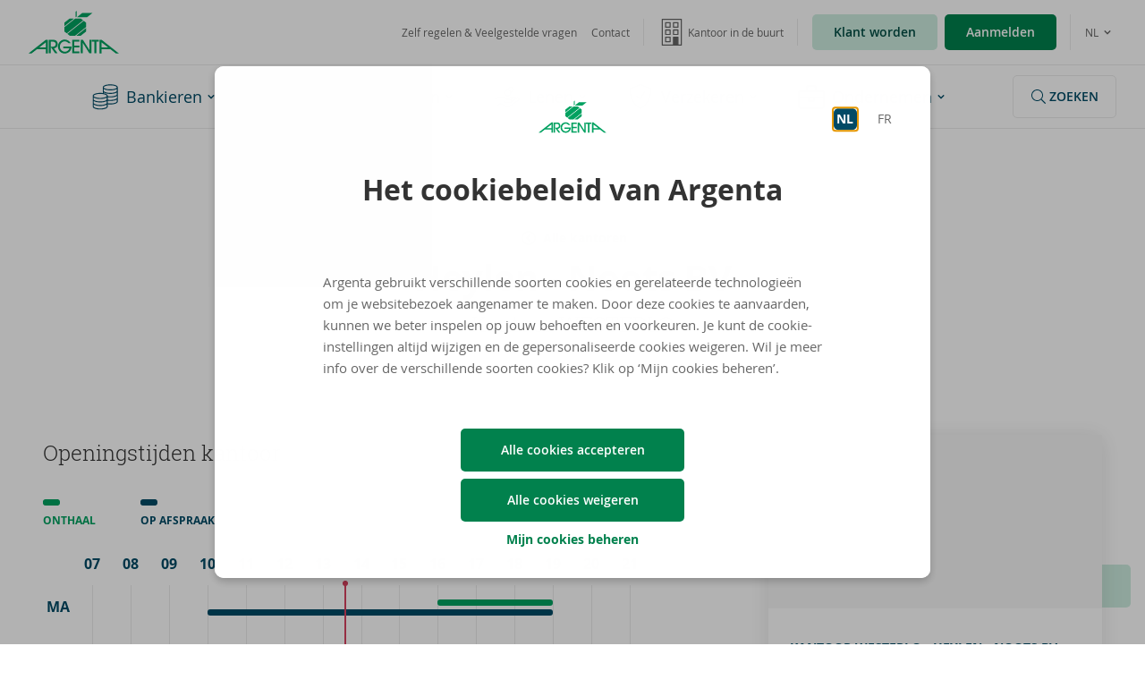

--- FILE ---
content_type: text/html
request_url: https://www.argenta.be/nl/kantoren/heylen--noots-bv-3882.html
body_size: 16081
content:
<!DOCTYPE HTML>
<html lang="nl">
<head>
    <title>Heylen - Noots BV | WESTERLO | Argenta</title>

    <meta charset="UTF-8"/>
	<meta http-equiv="X-UA-Compatible" content="IE=edge"/>
	<meta name="format-detection" content="telephone=no"/>

    <link rel="alternate" hreflang="nl" href="https://www.argenta.be/nl/kantoren/heylen--noots-bv-3882.html"/>
    <link rel="alternate" hreflang="fr" href="https://www.argenta.be/fr/agences/heylen--noots-bv-3882.html"/>
    <link rel="canonical" href="https://www.argenta.be/nl/kantoren/heylen--noots-bv-3882.html"/>

    

<link rel="preload" href="/etc.clientlibs/argenta/clientlibs/clientlib-site/resources/fonts/RobotoSlab-Bold-webfont.woff" as="font" type="font/woff" crossorigin/>
<link rel="preload" href="/etc.clientlibs/argenta/clientlibs/clientlib-site/resources/fonts/RobotoSlab-Light-webfont.woff" as="font" type="font/woff" crossorigin/>
<link rel="preload" href="/etc.clientlibs/argenta/clientlibs/clientlib-site/resources/fonts/OpenSans-Bold-webfont.woff" as="font" type="font/woff" crossorigin/>
<link rel="preload" href="/etc.clientlibs/argenta/clientlibs/clientlib-site/resources/fonts/OpenSans-Semibold-webfont.woff" as="font" type="font/woff" crossorigin/>
<link rel="preload" href="/etc.clientlibs/argenta/clientlibs/clientlib-site/resources/fonts/OpenSans-Regular-webfont.woff" as="font" type="font/woff" crossorigin/>
<link rel="preload" href="/etc.clientlibs/argenta/clientlibs/clientlib-site/resources/fonts/OpenSans-Light-webfont.woff" as="font" type="font/woff" crossorigin/>
<link rel="preload" href="/etc.clientlibs/argenta/clientlibs/clientlib-site/resources/fonts/OpenSans-Italic-webfont.woff" as="font" type="font/woff" crossorigin/>

    
    <meta property="og:title" content="Heylen - Noots BV"/>
    
        <meta property="og:description" content="DE MERODEDREEF 53, 2260 WESTERLO | +32 14 54 95 64 | westerlo@argenta.be"/>
    
    <meta property="og:type" content="article"/>
    <meta property="og:url" content="https://www.argenta.be/nl/kantoren/heylen--noots-bv-3882.html"/>
    <meta property="og:image" content="https://www.argenta.be/etc.clientlibs/argenta/clientlibs/clientlib-site/resources/img/argenta-logo-facebook.png"/>
    <meta property="og:locale" content="nl"/>

    <meta property="twitter:card" content="summary"/>
    <meta property="twitter:title" content="Heylen - Noots BV"/>
    
        <meta property="twitter:description" content="DE MERODEDREEF 53, 2260 WESTERLO | +32 14 54 95 64 | westerlo@argenta.be"/>
    
    <meta property="twitter:image" content="https://www.argenta.be/etc.clientlibs/argenta/clientlibs/clientlib-site/resources/img/argenta-logo-twitter.png"/>


    
    <meta name="template" content="office-detail-template"/>
    <meta name="google-site-verification" content="hmWDZVdzFREBmkLz-ktF456OQX8L_I8griLOrLMLTlU"/>
    <meta name="apple-itunes-app" content="app-id=893585833"/>
    
<link rel="icon" type="image/png" sizes="32x32" href="/etc.clientlibs/argenta/clientlibs/clientlib-site/resources/img/favicons/favicon-32x32.png"/>
<link rel="icon" type="image/png" sizes="96x96" href="/etc.clientlibs/argenta/clientlibs/clientlib-site/resources/img/favicons/favicon-96x96.png"/>
<link rel="icon" type="image/png" sizes="16x16" href="/etc.clientlibs/argenta/clientlibs/clientlib-site/resources/img/favicons/favicon-16x16.png"/>
<link rel="apple-touch-icon" sizes="57x57" href="/etc.clientlibs/argenta/clientlibs/clientlib-site/resources/img/favicons//favicon-57x57.png"/>
<link rel="apple-touch-icon" sizes="60x60" href="/etc.clientlibs/argenta/clientlibs/clientlib-site/resources/img/favicons/favicon-60x60.png"/>
<link rel="apple-touch-icon" sizes="72x72" href="/etc.clientlibs/argenta/clientlibs/clientlib-site/resources/img/favicons/img/favicons/favicon-72x72.png"/>
<link rel="apple-touch-icon" sizes="76x76" href="/etc.clientlibs/argenta/clientlibs/clientlib-site/resources/img/favicons/favicon-76x76.png"/>
<link rel="apple-touch-icon" sizes="114x114" href="/etc.clientlibs/argenta/clientlibs/clientlib-site/resources/img/favicons/favicon-114x114.png"/>
<link rel="apple-touch-icon" sizes="120x120" href="/etc.clientlibs/argenta/clientlibs/clientlib-site/resources/img/favicons/favicon-120x120.png"/>
<link rel="apple-touch-icon" sizes="144x144" href="/etc.clientlibs/argenta/clientlibs/clientlib-site/resources/img/favicons/favicon-144x144.png"/>
<link rel="apple-touch-icon" sizes="152x152" href="/etc.clientlibs/argenta/clientlibs/clientlib-site/resources/img/favicons/favicon-152x152.png"/>
<link rel="apple-touch-icon" sizes="180x180" href="/etc.clientlibs/argenta/clientlibs/clientlib-site/resources/img/favicons/favicon-180x180.png"/>
<link rel="icon" type="image/png" sizes="192x192" href="/etc.clientlibs/argenta/clientlibs/clientlib-site/resources/img/favicons//favicon-192x192.png"/>
<meta name="msapplication-TileColor" content="#00A160"/>
<meta name="msapplication-TileImage" content="/etc.clientlibs/argenta/clientlibs/clientlib-site/resources/img/favicons/favicon-144-144.png"/>
    

    

    
<meta name="viewport" content="width=device-width, initial-scale=1"/>


    
<link rel="stylesheet" href="/etc.clientlibs/argenta/clientlibs/clientlib-base.min.96e5617f0c151caeb7a468764665a9d6.css" type="text/css">





    <meta name="description" content="DE MERODEDREEF 53, 2260 WESTERLO | +32 14 54 95 64 | westerlo@argenta.be"/>





    
    
<script src="/etc.clientlibs/clientlibs/granite/jquery.min.js"></script>
<script src="/etc.clientlibs/argenta/clientlibs/clientlib-headlibs.min.js"></script>











<script>
    var jsSupport = 'visibilityState' in document;
    if (jsSupport) {
        document.documentElement.classList.remove('no-js');
        document.documentElement.classList.add('js');
    }
    (function () {
        var cookieconsent = docCookies.getItem("acceptCookies");
        if (cookieconsent === 'true') {
            document.documentElement.className += " ck-accepted";
        }
        if (docCookies.hasItem('_technicalmessageclosed') && docCookies.getItem('_technicalmessageclosed') != null) {
            document.documentElement.classList.add('notice--closed');
        }
    })();
    var argentaJS = argentaJS || {};
    argentaJS.clientlibResourcePath = "/etc.clientlibs/argenta/clientlibs/clientlib-site/resources";
    argentaJS.acceptCookiesDomain = ".argenta.be";
    argentaJS.exportLanguage = "nl";
    argentaJS.officeFinderPath = "/content/argenta/nl/kantoorzoeker.html";
    argentaJS.productContactFormPath = "https://www.argenta.be/nl/ContactForm.html";
    argentaJS.productContactOfficeFinderPath = "/content/argenta/nl/product-flow-kantoorzoeker.html";
    argentaJS.officeFinderChangeOfficePath = "/content/argenta/nl/wijzigkantoor.html";
    argentaJS.alternateLanguagePageUrl = "https://www.argenta.be/fr/agences/heylen--noots-bv-3882.html";
    argentaJS.runMode = "publish";
    argentaJS.cookiePolicyUpdatedDate = "-598393410";
    argentaJS.cookieRedirectAfterSubmit = "https://homebank.argenta.be/webapp/nl/aanmelden";
    argentaJS.siteId = "argenta";

    if (argentaJS.acceptCookiesDomain && argentaJS.acceptCookiesDomain.length > 0) {
        if (!docCookies.hasItem('sat_track')) {
            //docCookies.setItem('sat_track', 'true', 31536e3, "/", argentaJS.acceptCookiesDomain);
        }
    } else {
        if (!docCookies.hasItem('sat_track')) {
            //docCookies.setItem('sat_track', 'true', 31536e3, "/");
        }
    };

    (function () {
        "use strict";
        if (sessionStorage.fontsLoadedCriticalFoftPreloadFallback) {
            document.documentElement.className += " wf-os-fullyLoaded";
            return;
        } else if ("fonts" in document) {
            document.fonts.load("1em open-sans").then(function () {
                document.documentElement.className += " wf-os-loaded";
                Promise.all([
                    document.fonts.load("300 1em open-sans"),
                    document.fonts.load("400 1em open-sans"),
                    document.fonts.load("600 1em open-sans"),
                    document.fonts.load("700 1em open-sans"),
                    document.fonts.load("italic 1em open-sans"),
                    document.fonts.load("400 1em RobotoSlab"),
                    document.fonts.load("600 1em RobotoSlab")
                ]).then(function () {
                    document.documentElement.className += " wf-os-fullyLoaded";
                    sessionStorage.fontsLoadedCriticalFoftPreloadFallback = true;
                });
            });
        } else {
            var ref = document.getElementsByTagName("script")[0];
            var script = document.createElement("script");
            script.src = "/etc.clientlibs/argenta/clientlibs/clientlib-site/js/font-loader.js";
            script.async = true;
            ref.parentNode.insertBefore(script, ref);
        }
    })();
</script>






    
    
    

    

    


        <script type="text/javascript" src="//assets.adobedtm.com/launch-EN1e9a9168323e464aa8d5c1e2eb78ceac.min.js"></script>


    
    
    

    
</head>
<body id="argenta-page" class="page basicpage">
<!--
    Licensed to the Apache Software Foundation (ASF) under one
    or more contributor license agreements.  See the NOTICE file
    distributed with this work for additional information
    regarding copyright ownership.  The ASF licenses this file
    to you under the Apache License, Version 2.0 (the
    "License"); you may not use this file except in compliance
    with the License.  You may obtain a copy of the License at
    
    http://www.apache.org/licenses/LICENSE-2.0
    
    Unless required by applicable law or agreed to in writing,
    software distributed under the License is distributed on an
    "AS IS" BASIS, WITHOUT WARRANTIES OR CONDITIONS OF ANY
    KIND, either express or implied.  See the License for the
    specific language governing permissions and limitations
    under the License.
-->
<div id="dynamic_include_filter_div_418732"></div>
<script type="text/javascript">
jQuery.get("\/nl\/kantoren\/heylen--noots-bv-3882\/_jcr_content\/techmessage.nocache.html\/argenta\/components\/content\/technicalmessage", 
	function(data) {
		jQuery("#dynamic_include_filter_div_418732").replaceWith(data);
	});
</script>
<noscript>Your browser does not support JavaScript. Some components may not be visible.</noscript>

<a href="#site-content" class="skiplink">Ga naar de inhoud van de pagina</a>




    



    


    



<div class="xf-content-height">
    


<div class="aem-Grid aem-Grid--12 aem-Grid--default--12 ">
    
    <div class="responsivegrid aem-GridColumn aem-GridColumn--default--12">


<div class="aem-Grid aem-Grid--12 aem-Grid--default--12 ">
    
    <div class="cookie-popup aem-GridColumn aem-GridColumn--default--12">

<div id="cookieConsentModal" class="cmp__modal cmp__modal--narrow" aria-hidden="false">
    <div tabindex="-1" class="cmp__modal__overlay"></div>
    <div class="cmp__modal__body" role="dialog">
        <div class="cmp__modal__content">
            <div class="cmp__modal__bd">
                <header class="cmp-cookie__header">
                    <img src="/etc.clientlibs/argenta/clientlibs/clientlib-site/resources/img/argenta-logo.svg" alt="Argenta Spaarbank" width="76" height="49"/>
                    
    <div class="c-langNav c-langNav--list">
        
            
            <a data-analytics-type="Language Switch" href="/nl/kantoren/heylen--noots-bv-3882.html" rel="alternate" hreflang="nl" lang="nl" class="is-active" aria-hidden="true">NL<span> - Nederlands</span></a>
        
            
            <a data-analytics-type="Language Switch" href="/fr/agences/heylen--noots-bv-3882.html" rel="alternate" hreflang="fr" lang="fr">FR<span> - Français</span></a>
        
    </div>



    


                </header>
                <div class="cmp-cookie__section" id="cookieIntroSection">
                    <div class="title cmp-title--l cmp-title--mt0 cmp-cookie__sectionTitle u-title--NoHyphens">
                        <div class="cmp-title">
                            <h2 id="cookieIntroTitle" tabindex="1" class="cmp-title__text donthyphenate">Het cookiebeleid van Argenta</h2>
                        </div>
                    </div>

                    <div>


<div class="aem-Grid aem-Grid--12 aem-Grid--default--12 ">
    
    <div class="text cmp-text--linkArrow aem-GridColumn aem-GridColumn--default--12">
<div class="cmp-text">
    <p>Argenta gebruikt verschillende soorten cookies en gerelateerde technologieën om je websitebezoek aangenamer te maken. Door deze cookies te aanvaarden, kunnen we beter inspelen op jouw behoeften en voorkeuren. Je kunt de cookie-instellingen altijd wijzigen en de gepersonaliseerde cookies weigeren. Wil je meer info over de verschillende soorten cookies? Klik op ‘Mijn cookies beheren’.</p>

</div>

    

</div>

    
</div>
</div>
                    <div class="cmp-cookie__cta">
                        <button class="c-btn c-btn c-btn--primary" id="acceptAllCookiesBtn">Alle cookies accepteren</button>
                        <button class="c-btn c-btn c-btn--primary" id="rejectAllCookiesBtn">Alle cookies weigeren</button>
                        <button class="c-link js-setCookiePreference">
                            <span>Mijn cookies beheren</span>
                        </button>
                    </div>
                </div>

                <div class="cmp-cookie__section" id="cookiePreferencesSection" hidden="true">
                    <div class="title cmp-title--l cmp-title--mt0 cmp-cookie__sectionTitle">
                        <div class="cmp-title">
                            <h2 id="cookiePersonalisationTitle" tabindex="2" class="cmp-title__text">Personaliseer je cookiekeuze</h2>
                        </div>
                    </div>

                    <div class="title  cmp-title--m cmp-title--icon cmp-title--left">
                        <div class="cmp-title">
                            <h3 class="cmp-title__text">
                                <svg class="cmp-title__icon" focusable="false" aria-hidden="true" width="32" height="32">
                                    <use xlink:href="/etc.clientlibs/argenta/clientlibs/clientlib-site/resources/img/symbol-defs.svg#icon-Check"></use>
                                </svg>
                                Functionele cookies (niet aanpasbaar)
                            </h3>
                        </div>
                    </div>
                    <div>


<div class="aem-Grid aem-Grid--12 aem-Grid--default--12 ">
    
    <div class="text aem-GridColumn aem-GridColumn--default--12">
<div class="cmp-text">
    <p>Deze cookies zijn noodzakelijk voor de goede werking van www.argenta.be en internetbankieren.</p>

</div>

    

</div>
<div class="singlecollapsible aem-GridColumn aem-GridColumn--default--12">
    <div class="cmp-collapsible">
        <button aria-controls="cmp-collapsible-1961047770" aria-expanded="false" class="cmp-collapsible__trigger" data-behaviour="collapsible">
            <span>Meer informatie over functionele cookies</span>
            <svg aria-hidden="true" focusable="false" width="32" height="32" class="o-icon c-link__icon cmp-collapsible__trigger__icon">
                <use xlink:href="/etc.clientlibs/argenta/clientlibs/clientlib-site/resources/img/symbol-defs.svg#icon-chevron-circle-down"></use>
            </svg>
        </button>
        <div class="cmp-collapsible__bd" aria-hidden="true" id="cmp-collapsible-1961047770">
            <div class="text">
                <div class="cmp-text">
                    <ul>
<li>Je taalkeuze wordt bewaard.</li>
<li>Je kantoor wordt onthouden.</li>
<li>Je sessie wordt beveiligd.</li>
<li>Je krijgt de standaardversie van onze website te zien. De inhoud wordt niet aangepast aan jouw voorkeuren.</li>
</ul>

                </div>
            </div>
        </div>
    </div>


    
</div>

    
</div>
</div>
                    <h3>
                    <span class="c-toggle">
                        <input type="checkbox" name="personalisationCookies" id="personalisationCookies"/>
                        <label for="personalisationCookies">Analyse- en personalisatiecookies</label>
                    </span>
                    </h3>
                    <div class="cmp-cookie__disclaimer cmp-cookie__disclaimer--unchecked">
                        <p> Je
                            <b> gaat niet akkoord </b> met deze cookies.
                        </p>
                    </div>
                    <div class="cmp-cookie__disclaimer cmp-cookie__disclaimer--checked">
                        <p> Je
                            <b> gaat akkoord </b> met deze cookies.
                        </p>
                    </div>
                    <div>


<div class="aem-Grid aem-Grid--12 aem-Grid--default--12 ">
    
    <div class="text aem-GridColumn aem-GridColumn--default--12">
<div class="cmp-text">
    <p>Deze cookies verzamelen en meten gegevens over het gebruik van de website en internetbankieren en zorgen voor een meer persoonlijke en klantvriendelijke ervaring.</p>

</div>

    

</div>
<div class="singlecollapsible aem-GridColumn aem-GridColumn--default--12">
    <div class="cmp-collapsible">
        <button aria-controls="cmp-collapsible-608976146" aria-expanded="false" class="cmp-collapsible__trigger" data-behaviour="collapsible">
            <span>Meer informatie over analyse en personalisatiecookies</span>
            <svg aria-hidden="true" focusable="false" width="32" height="32" class="o-icon c-link__icon cmp-collapsible__trigger__icon">
                <use xlink:href="/etc.clientlibs/argenta/clientlibs/clientlib-site/resources/img/symbol-defs.svg#icon-chevron-circle-down"></use>
            </svg>
        </button>
        <div class="cmp-collapsible__bd" aria-hidden="true" id="cmp-collapsible-608976146">
            <div class="text">
                <div class="cmp-text">
                    <ul>
<li><p>We analyseren informatie over de manier waarop onze website gebruikt wordt, zodat we onze website klantvriendelijker kunnen maken.</p>
</li>
<li><p>We tonen je gepersonaliseerde content via de reclamebanner op www.argenta.be<span> en/of Argenta Internetbankieren. Daarnaast kan via </span>www.argenta.be<span> ook andere gepersonaliseerde content aangeboden worden op basis van bijvoorbeeld je surfgedrag of andere persoonlijke gegevens zoals je regio.</span></p>
</li>
</ul>

                </div>
            </div>
        </div>
    </div>


    
</div>

    
</div>
</div>
                    <h3>
							<span class="c-toggle">
								<input type="checkbox" name="marketingCookies" id="marketingCookies"/>
								<label for="marketingCookies">Advertentie- en socialmediacookies</label>
							</span>
                    </h3>
                    <div class="cmp-cookie__disclaimer cmp-cookie__disclaimer--unchecked">
                        <p> Je
                            <b> gaat niet akkoord </b> met deze cookies.
                        </p>
                    </div>
                    <div class="cmp-cookie__disclaimer cmp-cookie__disclaimer--checked">
                        <p> Je
                            <b> gaat akkoord </b> met deze cookies.
                        </p>
                    </div>
                    <div>


<div class="aem-Grid aem-Grid--12 aem-Grid--default--12 ">
    
    <div class="text aem-GridColumn aem-GridColumn--default--12">
<div class="cmp-text">
    <p>Deze cookies worden door externe sites (zoals sociale mediaplatformen en adverteerders) geplaatst met als doel gepersonaliseerde content en reclame aan te bieden.  Deze cookies worden niet geplaatst op Argenta Internetbankieren, enkel op www.argenta.be.</p>

</div>

    

</div>
<div class="singlecollapsible aem-GridColumn aem-GridColumn--default--12">
    <div class="cmp-collapsible">
        <button aria-controls="cmp-collapsible-1647934861" aria-expanded="false" class="cmp-collapsible__trigger" data-behaviour="collapsible">
            <span>Meer informatie over advertenties</span>
            <svg aria-hidden="true" focusable="false" width="32" height="32" class="o-icon c-link__icon cmp-collapsible__trigger__icon">
                <use xlink:href="/etc.clientlibs/argenta/clientlibs/clientlib-site/resources/img/symbol-defs.svg#icon-chevron-circle-down"></use>
            </svg>
        </button>
        <div class="cmp-collapsible__bd" aria-hidden="true" id="cmp-collapsible-1647934861">
            <div class="text">
                <div class="cmp-text">
                    <ul>
<li>Aan de hand van je surfgedrag tonen we je relevante advertenties op www.argenta.be, sociale media en andere websites.</li>
<li>Als je deze cookies niet aanvaardt, zul je nog steeds advertenties te zien krijgen. Deze zullen enkel niet aangepast worden aan jouw interesses. </li>
</ul>

                </div>
            </div>
        </div>
    </div>


    
</div>

    
</div>
</div>
                    <div class="cmp-cookie__cta">
                        <button class="c-btn c-btn c-btn--primary" id="acceptCookiesBtn">Mijn voorkeuren opslaan</button>
                        <button class="c-btn c-btn c-btn--primary" id="rejectCookiesBtn">Alle cookies weigeren</button>
                        <div><div class="cmp-link">
    
    <a class="c-link" href="/nl/cookiebeleid.html">
        
        <span>Wil je meer weten over ons cookiebeleid?</span>
        <svg aria-hidden="true" width="16" height="16" focusable="false" class="o-icon c-link__icon c-link__icon--right">
            <use xlink:href="/etc.clientlibs/argenta/clientlibs/clientlib-site/resources/img/symbol-defs.svg#icon-chevron-circle-right"></use>
        </svg>
    </a>
</div>

    
</div>
                    </div>
                </div>
            </div>
        </div>
    </div>
</div>


</div>

    
</div>
</div>

    
</div>

</div>
<div class="header header_v2">


<header class="c-siteheader">
    <div class="c-topbar">
        <a class="mobilemenutrigger" data-scroll-ignore href="#menu" data-opentxt="Menu" data-closetxt="Sluiten">
            <svg aria-hidden="true" width="16" height="16" class="o-icon mobilemenutrigger__icon" focusable="false">
                <use xlink:href="/etc.clientlibs/argenta/clientlibs/clientlib-site/resources/img/symbol-defs.svg#icon-menu"></use>
            </svg>
            <span aria-hidden="true" class="mobilemenutrigger__txt">Menu</span>
            <span class="sr-only">Menu</span></a>

        <div>



    <a href="/nl.html" class="c-logo">
        <span class="sr-only">Argenta Homepage</span>
        <svg class="c-logo__svg c-logo__svg--mobile" aria-hidden="true" width="76" height="67" viewBox="0 0 76 67" focusable="false" version="1.1" xmlns="http://www.w3.org/2000/svg" xmlns:xlink="http://www.w3.org/1999/xlink">
    <title>Argenta</title>
    <defs></defs>
    <g id="argenta-logo-small" fill="currentColor" fill-rule="nonzero">
        <polygon id="logo-sm-1" points="14.62385 20.3450998 26.476569 20.3450998 0.4048503 41.0027891 0.4064898 31.6098005"></polygon>
        <polygon id="logo-sm-2" points="44.130229 66.3372447 32.278603 66.3372447 58.349776 45.6812494 58.348683 55.0715057"></polygon>
        <polygon id="logo-sm-3" points="44.131868 20.3450998 50.478202 25.3716712 6.700907 60.058293 0.4064898 55.0709592 0.4064898 43.4996803 29.629243 20.3450998"></polygon>
        <polygon id="logo-sm-4" points="52.054265 26.6209365 58.349776 31.6098005 58.349776 43.1810794 29.12429 66.337354 14.62385 66.337354 8.276971 61.3080501"></polygon>
        <polygon id="logo-sm-5" points="33.469941 17.3022698 48.00317 5.78563946 75.196823 5.78563946 60.66578 17.3022698"></polygon>
        <polygon id="logo-sm-6" points="30.316721 2.32310884 33.249707 0 33.249707 14.9786145 30.316721 17.3022698"></polygon>
    </g>
</svg>
<svg class="c-logo__svg" focusable="false" viewBox="0 0 241 114" version="1.1" xmlns="http://www.w3.org/2000/svg" xmlns:xlink="http://www.w3.org/1999/xlink">
    <title>Argenta</title>
    <defs></defs>
    <g id="argenta-logo-name" fill="currentColor">
        <path d="M58.9750499,95.7711048 L62.5326689,95.7711048 C64.6481134,95.7711048 72.3404399,95.6760163 72.3404399,88.7515016 C72.3404399,85.7480186 70.3211769,82.0685333 64.4557506,82.0685333 L58.9750499,82.0685333 L58.9750499,95.7711048 Z M70.8026304,113.108896 L59.0712313,96.5006626 L58.9750499,96.5006626 L58.9750499,113.108896 L53.782183,113.108896 L53.782183,77.2742181 L64.791839,77.2742181 C69.7921791,77.2742181 72.3885306,78.48359 74.2629751,80.2744222 C76.5232381,82.4548984 77.5325964,85.7480186 77.5325964,88.7515016 C77.5325964,98.2444971 69.647907,99.7424132 67.3400998,99.7424132 L77.2926893,113.108896 L70.8026304,113.108896 Z" id="Fill-1"></path>
        <path d="M106.233456,86.2796395 C104.743737,84.6336259 101.762113,81.3891429 96.5218662,81.3891429 C89.1186304,81.3891429 83.349932,87.7819274 83.349932,95.288449 C83.349932,103.182429 89.8399909,108.993753 96.5710499,108.993753 C97.5804082,108.993753 105.417553,108.898118 108.8309,100.082764 L92.2439796,100.082764 L92.2439796,95.288449 L114.743871,95.288449 C114.551508,107.299102 105.032281,113.786975 96.3786871,113.786975 C85.9943741,113.786975 78.157229,105.312628 78.157229,95.288449 C78.157229,84.9724467 86.0905556,76.5975601 96.3305964,76.5975601 C102.387293,76.5975601 108.8309,79.8420431 112.292338,86.2796395 L106.233456,86.2796395 Z" id="Fill-2"></path>
        <polygon id="Fill-3" points="116.52268 113.108678 116.52268 77.2739995 135.700488 77.2739995 135.700488 82.0683147 121.712104 82.0683147 121.712104 92.624224 135.700488 92.624224 135.700488 97.4201787 121.712104 97.4201787 121.712104 108.314909 135.700488 108.314909 135.700488 113.108678"></polygon>
        <polygon id="Fill-4" points="161.999544 113.108678 144.404905 85.4078862 144.307084 85.4078862 144.307084 113.108678 139.114381 113.108678 139.114381 77.2739995 144.789084 77.2739995 162.097365 104.538149 162.191907 104.538149 162.191907 77.2739995 167.38461 77.2739995 167.38461 113.108678"></polygon>
        <polygon id="Fill-5" points="175.269846 113.108678 175.269846 82.0683147 168.441512 82.0683147 168.441512 77.2739995 187.288696 77.2739995 187.288696 82.0683147 180.462002 82.0683147 180.462002 113.108678"></polygon>
        <path d="M194.726907,97.4292503 L194.726907,84.1879125 L211.73954,97.3620327 L194.726907,97.4292503 Z M194.720349,77.2142141 L189.101388,77.2142141 L189.101388,113.400829 L194.726907,113.400829 L194.726907,102.483146 L218.3848,102.507738 L232.449692,113.400829 L240.479746,113.400829 L194.720349,77.2142141 Z" id="Fill-6"></path>
        <path d="M45.7511995,97.4292503 L28.7418458,97.3620327 L45.7511995,84.1879125 L45.7511995,97.4292503 Z M45.7588503,77.2142141 L0,113.400829 L8.02896145,113.400829 L22.0949456,102.507738 L45.7511995,102.483146 L45.7511995,113.400829 L51.3778118,113.400829 L51.3778118,77.2142141 L45.7588503,77.2142141 Z" id="Fill-7"></path>
    </g>

    <g id="argenta-apple" fill="currentColor">
        <polygon id="Fill-8" points="109.62385 20.3450998 121.476569 20.3450998 95.4048503 41.0027891 95.4064898 31.6098005"></polygon>
        <polygon id="Fill-9" points="139.130229 66.3372447 127.278603 66.3372447 153.349776 45.6812494 153.348683 55.0715057"></polygon>
        <polygon id="Fill-10" points="139.131868 20.3450998 145.478202 25.3716712 101.700907 60.058293 95.4064898 55.0709592 95.4064898 43.4996803 124.629243 20.3450998"></polygon>
        <polygon id="Fill-11" points="147.054265 26.6209365 153.349776 31.6098005 153.349776 43.1810794 124.12429 66.337354 109.62385 66.337354 103.276971 61.3080501"></polygon>
        <polygon id="Fill-12" points="128.469941 17.3022698 143.00317 5.78563946 170.196823 5.78563946 155.66578 17.3022698"></polygon>
        <polygon id="Fill-13" points="125.316721 2.32310884 128.249707 0 128.249707 14.9786145 125.316721 17.3022698"></polygon>
    </g>
</svg>
    </a>


</div>

        <a class="mobilesearchtrigger" href="/nl/zoeken.html">
            <svg aria-hidden="true" width="16" height="16" class="o-icon mobilesearchtrigger__icon" focusable="false">
                <use xlink:href="/etc.clientlibs/argenta/clientlibs/clientlib-site/resources/img/symbol-defs.svg#icon-search"></use>
            </svg>
            zoeken
        </a>

        <div class="c-topbar__actions">
            
<div class="c-nav c-nav--secundary">
    <ul>
        <li><a href="/nl/doe-het-zelf.html"><span>Zelf regelen &amp; Veelgestelde vragen</span> <svg aria-hidden="true" width="16" height="16" class="o-icon"><use xlink:href="/etc.clientlibs/argenta/clientlibs/clientlib-site/resources/img/symbol-defs.svg#icon-angle-right"></use></svg> </a></li>
    
        <li><a href="/nl/contacteer-ons.html"><span>Contact</span> <svg aria-hidden="true" width="16" height="16" class="o-icon"><use xlink:href="/etc.clientlibs/argenta/clientlibs/clientlib-site/resources/img/symbol-defs.svg#icon-angle-right"></use></svg> </a></li>
    </ul>
</div>

            
<div class="c-buttonNav">
    <a class="buttonNav__link" href="/nl/kantoorzoeker.html" data-analytics-type="preferredOffice" data-analytics-value="">
        <svg focusable="false" class="o-icon buttonNav__icon" aria-hidden="true" width="24" height="24">
            <use xlink:href="/etc.clientlibs/argenta/clientlibs/clientlib-site/resources/img/symbol-defs.svg#icon-kantoren-duotone"></use>
        </svg>
        <span class="buttonNav__bd">Kantoor in de buurt</span>
        <svg aria-hidden="true" width="16" height="16" class="o-icon buttonNav__icon">
            <use xlink:href="/etc.clientlibs/argenta/clientlibs/clientlib-site/resources/img/symbol-defs.svg#icon-angle-right"></use>
        </svg>
    </a>

</div>

            <div class="c-topbar__cta">
                
                    <div class="button">
                        <div class="cmp-button">
                            <a class="c-btn  c-btn--secundary okw-button c-btn--small" href="https://www.argenta.be/nl/klant-worden.html">
                                Klant worden
                            </a>
                        </div>
                    </div>
                
                
                    <div class="button">
                        <div class="cmp-button">
                            <a class="c-btn  c-btn--primary c-btn--small" href="https://homebank.argenta.be/webapp/nl/aanmelden">
                                Aanmelden
                            </a>
                        </div>
                    </div>
                
            </div>
            
    <div class="c-langNav c-langNav--dropdown">
        <button class="c-langNav__trigger" aria-label="Kies uw taal" aria-controls="lang-nav-dropdown" aria-expanded="false" data-scroll-ignore>
            
                <span>NL</span>
            
                
            
            <svg focusable="false" aria-hidden="true" width="16" height="16" class="o-icon c-langNav__trigger__icon">
                <use xlink:href="/etc.clientlibs/argenta/clientlibs/clientlib-site/resources/img/symbol-defs.svg#icon-angle-right"></use>
            </svg>
        </button>

        <div class="c-langNav__submenu" id="lang-nav-dropdown" aria-hidden="true" tabindex="-1">
            
            <a data-analytics-type="Language Switch" href="/nl/kantoren/heylen--noots-bv-3882.html" rel="alternate" hreflang="nl" lang="nl" class="is-active" aria-hidden="true">NL<span> - Nederlands</span></a>
        
            
            <a data-analytics-type="Language Switch" href="/fr/agences/heylen--noots-bv-3882.html" rel="alternate" hreflang="fr" lang="fr">FR<span> - Français</span></a>
        </div>
    </div>


    


        </div>

    </div>

    
<div id="menu" class="c-menu">
    <div class="c-menu__wrapper">
        <div class="c-menu__bar">
            <a href="/nl.html" class="c-scrollLogo">
                <span class="sr-only">Argenta Homepage</span>
                <svg class="c-scrollLogo__svg" focusable="false" aria-hidden="true" width="76" height="67" viewBox="0 0 76 67" version="1.1" xmlns="http://www.w3.org/2000/svg" xmlns:xlink="http://www.w3.org/1999/xlink">
                    <title>Argenta Homepage</title>
                    <g id="argenta-logo-menubar" fill="currentColor" fill-rule="nonzero">
                        <polygon points="14.62385 20.3450998 26.476569 20.3450998 0.4048503 41.0027891 0.4064898 31.6098005"></polygon>
                        <polygon points="44.130229 66.3372447 32.278603 66.3372447 58.349776 45.6812494 58.348683 55.0715057"></polygon>
                        <polygon points="44.131868 20.3450998 50.478202 25.3716712 6.700907 60.058293 0.4064898 55.0709592 0.4064898 43.4996803 29.629243 20.3450998"></polygon>
                        <polygon points="52.054265 26.6209365 58.349776 31.6098005 58.349776 43.1810794 29.12429 66.337354 14.62385 66.337354 8.276971 61.3080501"></polygon>
                        <polygon points="33.469941 17.3022698 48.00317 5.78563946 75.196823 5.78563946 60.66578 17.3022698"></polygon>
                        <polygon points="30.316721 2.32310884 33.249707 0 33.249707 14.9786145 30.316721 17.3022698"></polygon>
                    </g>
                </svg>
            </a>
            <nav aria-label="Hoofd navigatie" class="c-mainnav">
                <ul class="c-mainnav__list" data-behaviour="megamenu">
                    <li class="c-mainnav__item">
                        <a class="c-mainnav__toplevel c-mainnav__toplevel" data-scroll-ignore href="#submenu-bankieren-O5pAEdG">
                            <svg class="o-icon c-mainnav__toplevel__icon" aria-hidden="true" width="16" height="16" focusable="false">
                                <use xlink:href="/etc.clientlibs/argenta/clientlibs/clientlib-site/resources/img/symbol-defs.svg#icon-bankieren"></use>
                            </svg>
                            <span class="c-mainnav__toplevel__txt">Bankieren</span>
                            <svg aria-hidden="true" width="16" height="16" class="o-icon c-mainnav__toplevel__action" focusable="false">
                                <use xlink:href="/etc.clientlibs/argenta/clientlibs/clientlib-site/resources/img/symbol-defs.svg#icon-angle-right"></use>
                            </svg>
                        </a>
                        <div class="c-submenu" id="submenu-bankieren-O5pAEdG">
                            <div>

    



<div class="xf-content-height">
    


<div class="aem-Grid aem-Grid--12 aem-Grid--default--12 ">
    
    <div class="responsivegrid aem-GridColumn aem-GridColumn--default--12">


<div class="aem-Grid aem-Grid--12 aem-Grid--default--12 ">
    
    <div class="submenu_v2 aem-GridColumn aem-GridColumn--default--12"><div class="cmp-submenu">
    <button type="button" class="c-submenu__backbtn c-link">
        <svg focusable="false" aria-hidden="true" width="16" height="16" class="o-icon c-link__icon c-link__icon--left">
            <use xlink:href="/etc.clientlibs/argenta/clientlibs/clientlib-site/resources/img/symbol-defs.svg#icon-chevron-circle-left"></use>
        </svg>
        <span>Terug naar hoofdmenu</span>
    </button>
    <div class="cmp-submenu__wrapper">
        <div class="cmp-submenu__subnav">
            <div><div class="submenu-title"><div class="cmp-submenu-title">

    <h2 class="c-submenu__title"><svg class="o-icon c-submenu__icon" aria-hidden="true" width="16" height="16"><use xlink:href="/etc.clientlibs/argenta/clientlibs/clientlib-site/resources/img/symbol-defs.svg#icon-bankieren"></use></svg>Bankieren</h2>

</div>

    

</div>
</div>
            <div class="c-submenu__description"><p>Je <b>betaalrekening</b>, <b>debetkaart </b>en eventuele <b>kredietkaart </b>combineer je in een van onze pakketten.</p>
</div>
            <div class='navigation-list'><div class="navigation-list list">
    
    <ul class="cmp-list">
        <li class="cmp-list__item cmp-list__item--graphical">
            <a href="/nl/pakketten/green.html">
                <div class="cmp-list__item__visual">
                    <img src="/content/dam/argenta/general/pakketten/green-100x51.png" alt=""/>
                </div>
                <div class="cmp-list__item__content">
                    <div class="cmp-list__item__title">
                        <span>Green-pakket</span>
                        <svg aria-hidden="true" width="16" height="16" class="o-icon">
                            <use xlink:href="/etc.clientlibs/argenta/clientlibs/clientlib-site/resources/img/symbol-defs.svg#icon-angle-right"></use>
                        </svg>
                    </div>
                    <div class="cmp-list__item__description">
                        <p>Basispakket</p>

                    </div>
                </div>
            </a>
        </li>
    
        <li class="cmp-list__item cmp-list__item--graphical">
            <a href="/nl/pakketten/silver.html">
                <div class="cmp-list__item__visual">
                    <img src="/content/dam/argenta/general/pakketten/silver-100x51.png" alt=""/>
                </div>
                <div class="cmp-list__item__content">
                    <div class="cmp-list__item__title">
                        <span>Silver-pakket</span>
                        <svg aria-hidden="true" width="16" height="16" class="o-icon">
                            <use xlink:href="/etc.clientlibs/argenta/clientlibs/clientlib-site/resources/img/symbol-defs.svg#icon-angle-right"></use>
                        </svg>
                    </div>
                    <div class="cmp-list__item__description">
                        <p><b>2</b> Argenta-kredietkaarten<sup>1</sup> tot <b>2.500 euro</b> en verzekeringspakket<sup>2</sup> inbegrepen  </p>

                    </div>
                </div>
            </a>
        </li>
    
        <li class="cmp-list__item cmp-list__item--graphical">
            <a href="/nl/pakketten/gold.html">
                <div class="cmp-list__item__visual">
                    <img src="/content/dam/argenta/general/pakketten/gold-100x51.png" alt=""/>
                </div>
                <div class="cmp-list__item__content">
                    <div class="cmp-list__item__title">
                        <span>Gold-pakket</span>
                        <svg aria-hidden="true" width="16" height="16" class="o-icon">
                            <use xlink:href="/etc.clientlibs/argenta/clientlibs/clientlib-site/resources/img/symbol-defs.svg#icon-angle-right"></use>
                        </svg>
                    </div>
                    <div class="cmp-list__item__description">
                        <p><b>2</b> Golden kredietkaarten<sup>1</sup> tot <b>5.000 euro</b> en uitgebreid verzekeringspakket<sup>2</sup> inbegrepen</p>

                    </div>
                </div>
            </a>
        </li>
    </ul>



    
</div>
</div>
            <div><div class="link"><div class="cmp-link">
    
    <a class="c-link" href="/nl/pakketten.html">
        
        <span>Vergelijk de pakketten</span>
        <svg aria-hidden="true" width="16" height="16" focusable="false" class="o-icon c-link__icon c-link__icon--right">
            <use xlink:href="/etc.clientlibs/argenta/clientlibs/clientlib-site/resources/img/symbol-defs.svg#icon-chevron-circle-right"></use>
        </svg>
    </a>
</div>

    
</div>
</div>
            <div class="c-submenu__footer">
                <div class="navigation-list list">
    
    <ul class="cmp-list">
        <li class="cmp-list__item">
            <a class="cmp-list__item-link" href="/nl/bankieren/basisbankdienst.html">
                <span class="cmp-list__item-title">Basisbankdienst</span>
                <svg focusable="false" aria-hidden="true" width="16" height="16" class="o-icon">
                    <use xlink:href="/etc.clientlibs/argenta/clientlibs/clientlib-site/resources/img/symbol-defs.svg#icon-angle-right"></use>
                </svg>
            </a>
            
        </li>
    
        <li class="cmp-list__item">
            <a class="cmp-list__item-link" href="/nl/bankoverstapdienst.html">
                <span class="cmp-list__item-title">Bankoverstapdienst</span>
                <svg focusable="false" aria-hidden="true" width="16" height="16" class="o-icon">
                    <use xlink:href="/etc.clientlibs/argenta/clientlibs/clientlib-site/resources/img/symbol-defs.svg#icon-angle-right"></use>
                </svg>
            </a>
            
        </li>
    </ul>



    
</div>

            </div>
        </div>
        <div class="cmp-submenu__subnav-right">
            <div><div class="title-related title cmp-title--left cmp-title--m u-title--NoHyphens">

<div class="cmp-title">
    
    <h3 class="cmp-title__text">Snel naar</h3>
</div>

    

</div>
</div>
            <div><div class="navigation-list list">
    
    <ul class="cmp-list">
        <li class="cmp-list__item">
            <a class="cmp-list__item-link" href="/nl/bankieren/argenta-app.html">
                <span class="cmp-list__item-title">Argenta-app</span>
                <svg focusable="false" aria-hidden="true" width="16" height="16" class="o-icon">
                    <use xlink:href="/etc.clientlibs/argenta/clientlibs/clientlib-site/resources/img/symbol-defs.svg#icon-angle-right"></use>
                </svg>
            </a>
            
        </li>
    
        <li class="cmp-list__item">
            <a class="cmp-list__item-link" href="/nl/bankieren/internetbankieren.html">
                <span class="cmp-list__item-title">Argenta Internetbankieren</span>
                <svg focusable="false" aria-hidden="true" width="16" height="16" class="o-icon">
                    <use xlink:href="/etc.clientlibs/argenta/clientlibs/clientlib-site/resources/img/symbol-defs.svg#icon-angle-right"></use>
                </svg>
            </a>
            
        </li>
    
        <li class="cmp-list__item">
            <a class="cmp-list__item-link" href="/nl/bankieren/phishing-herkennen-en-voorkomen.html">
                <span class="cmp-list__item-title">Samen slim tegen phishing</span>
                <svg focusable="false" aria-hidden="true" width="16" height="16" class="o-icon">
                    <use xlink:href="/etc.clientlibs/argenta/clientlibs/clientlib-site/resources/img/symbol-defs.svg#icon-angle-right"></use>
                </svg>
            </a>
            
        </li>
    
        <li class="cmp-list__item">
            <a class="cmp-list__item-link" href="/nl/bankieren/kredietkaarten.html">
                <span class="cmp-list__item-title">Kredietkaarten</span>
                <svg focusable="false" aria-hidden="true" width="16" height="16" class="o-icon">
                    <use xlink:href="/etc.clientlibs/argenta/clientlibs/clientlib-site/resources/img/symbol-defs.svg#icon-angle-right"></use>
                </svg>
            </a>
            
        </li>
    
        <li class="cmp-list__item">
            <a class="cmp-list__item-link" href="/nl/bankieren/debetkaart.html">
                <span class="cmp-list__item-title">Debetkaart</span>
                <svg focusable="false" aria-hidden="true" width="16" height="16" class="o-icon">
                    <use xlink:href="/etc.clientlibs/argenta/clientlibs/clientlib-site/resources/img/symbol-defs.svg#icon-angle-right"></use>
                </svg>
            </a>
            
        </li>
    
        <li class="cmp-list__item">
            <a class="cmp-list__item-link" href="/nl/thema/jongeren/ouders/dagelijks-bankieren-voor-je-tiener.html">
                <span class="cmp-list__item-title">Rekening met kaart vanaf 11 jaar</span>
                <svg focusable="false" aria-hidden="true" width="16" height="16" class="o-icon">
                    <use xlink:href="/etc.clientlibs/argenta/clientlibs/clientlib-site/resources/img/symbol-defs.svg#icon-angle-right"></use>
                </svg>
            </a>
            
        </li>
    </ul>



    
</div>
</div>
            
        </div>
    </div>
</div>
</div>

    
</div>
</div>

    
</div>

</div></div>
                        </div>
                    </li>
                
                    <li class="c-mainnav__item">
                        <a class="c-mainnav__toplevel c-mainnav__toplevel" data-scroll-ignore href="#submenu-beleggen-XjAw3pD">
                            <svg class="o-icon c-mainnav__toplevel__icon" aria-hidden="true" width="16" height="16" focusable="false">
                                <use xlink:href="/etc.clientlibs/argenta/clientlibs/clientlib-site/resources/img/symbol-defs.svg#icon-sparen-en-beleggen"></use>
                            </svg>
                            <span class="c-mainnav__toplevel__txt">Sparen en Beleggen</span>
                            <svg aria-hidden="true" width="16" height="16" class="o-icon c-mainnav__toplevel__action" focusable="false">
                                <use xlink:href="/etc.clientlibs/argenta/clientlibs/clientlib-site/resources/img/symbol-defs.svg#icon-angle-right"></use>
                            </svg>
                        </a>
                        <div class="c-submenu" id="submenu-beleggen-XjAw3pD">
                            <div>

    



<div class="xf-content-height">
    


<div class="aem-Grid aem-Grid--12 aem-Grid--default--12 ">
    
    <div class="responsivegrid aem-GridColumn aem-GridColumn--default--12">


<div class="aem-Grid aem-Grid--12 aem-Grid--default--12 aem-Grid--phone--12 ">
    
    <div class="submenu_v2 aem-GridColumn--default--none aem-GridColumn--phone--none aem-GridColumn--phone--12 aem-GridColumn aem-GridColumn--default--12 aem-GridColumn--offset--phone--0 aem-GridColumn--offset--default--0"><div class="cmp-submenu">
    <button type="button" class="c-submenu__backbtn c-link">
        <svg focusable="false" aria-hidden="true" width="16" height="16" class="o-icon c-link__icon c-link__icon--left">
            <use xlink:href="/etc.clientlibs/argenta/clientlibs/clientlib-site/resources/img/symbol-defs.svg#icon-chevron-circle-left"></use>
        </svg>
        <span>Terug naar hoofdmenu</span>
    </button>
    <div class="cmp-submenu__wrapper">
        <div class="cmp-submenu__subnav">
            <div><div class="submenu-title"><div class="cmp-submenu-title">

    <h2 class="c-submenu__title"><svg class="o-icon c-submenu__icon" aria-hidden="true" width="16" height="16"><use xlink:href="/etc.clientlibs/argenta/clientlibs/clientlib-site/resources/img/symbol-defs.svg#icon-sparen-en-beleggen"></use></svg>Sparen en beleggen</h2>

</div>

    

</div>
</div>
            <div class="c-submenu__description"></div>
            <div class='navigation-list'><div class="navigation-list list">
    
    <ul class="cmp-list">
        <li class="cmp-list__item">
            <a class="cmp-list__item-link" href="/nl/sparen/spaarrekening.html">
                <span class="cmp-list__item-title">Spaarrekeningen</span>
                <svg focusable="false" aria-hidden="true" width="16" height="16" class="o-icon">
                    <use xlink:href="/etc.clientlibs/argenta/clientlibs/clientlib-site/resources/img/symbol-defs.svg#icon-angle-right"></use>
                </svg>
            </a>
            
        </li>
    
        <li class="cmp-list__item">
            <a class="cmp-list__item-link" href="/nl/beleggen/pensioensparen.html">
                <span class="cmp-list__item-title">Pensioensparen</span>
                <svg focusable="false" aria-hidden="true" width="16" height="16" class="o-icon">
                    <use xlink:href="/etc.clientlibs/argenta/clientlibs/clientlib-site/resources/img/symbol-defs.svg#icon-angle-right"></use>
                </svg>
            </a>
            
        </li>
    
        <li class="cmp-list__item">
            <a class="cmp-list__item-link" href="/nl/thema/jij-en-je-familie/wat-moet-je-regelen-bij-een-geboorte/een-rekening-openen-voor-je-kind.html">
                <span class="cmp-list__item-title">Sparen voor je kind</span>
                <svg focusable="false" aria-hidden="true" width="16" height="16" class="o-icon">
                    <use xlink:href="/etc.clientlibs/argenta/clientlibs/clientlib-site/resources/img/symbol-defs.svg#icon-angle-right"></use>
                </svg>
            </a>
            
        </li>
    
        <li class="cmp-list__item">
            <a class="cmp-list__item-link" href="/nl/beleggen/sparen-voor-je-toekomst.html">
                <span class="cmp-list__item-title">Sparen voor je toekomst</span>
                <svg focusable="false" aria-hidden="true" width="16" height="16" class="o-icon">
                    <use xlink:href="/etc.clientlibs/argenta/clientlibs/clientlib-site/resources/img/symbol-defs.svg#icon-angle-right"></use>
                </svg>
            </a>
            
        </li>
    
        <li class="cmp-list__item">
            <a class="cmp-list__item-link" href="/nl/beleggen/beleggingsplan.html">
                <span class="cmp-list__item-title">Beleggingsplan</span>
                <svg focusable="false" aria-hidden="true" width="16" height="16" class="o-icon">
                    <use xlink:href="/etc.clientlibs/argenta/clientlibs/clientlib-site/resources/img/symbol-defs.svg#icon-angle-right"></use>
                </svg>
            </a>
            
        </li>
    
        <li class="cmp-list__item">
            <a class="cmp-list__item-link" href="/nl/sparen/termijndeposito.html">
                <span class="cmp-list__item-title">Termijndeposito</span>
                <svg focusable="false" aria-hidden="true" width="16" height="16" class="o-icon">
                    <use xlink:href="/etc.clientlibs/argenta/clientlibs/clientlib-site/resources/img/symbol-defs.svg#icon-angle-right"></use>
                </svg>
            </a>
            
        </li>
    
        <li class="cmp-list__item">
            <a class="cmp-list__item-link" href="/nl/beleggen/beleggingsfondsen/fondsenoverzicht.html">
                <span class="cmp-list__item-title">Overzicht beleggingsfondsen</span>
                <svg focusable="false" aria-hidden="true" width="16" height="16" class="o-icon">
                    <use xlink:href="/etc.clientlibs/argenta/clientlibs/clientlib-site/resources/img/symbol-defs.svg#icon-angle-right"></use>
                </svg>
            </a>
            
        </li>
    
        <li class="cmp-list__item">
            <a class="cmp-list__item-link" href="/nl/beleggen/levensverzekeringen.html">
                <span class="cmp-list__item-title">Levensverzekeringen</span>
                <svg focusable="false" aria-hidden="true" width="16" height="16" class="o-icon">
                    <use xlink:href="/etc.clientlibs/argenta/clientlibs/clientlib-site/resources/img/symbol-defs.svg#icon-angle-right"></use>
                </svg>
            </a>
            
        </li>
    
        <li class="cmp-list__item">
            <a class="cmp-list__item-link" href="/nl/beleggen/levensverzekeringen/fondsenoverzicht-beleggingsverzekeringen.html">
                <span class="cmp-list__item-title">Overzicht verzekeringsfondsen</span>
                <svg focusable="false" aria-hidden="true" width="16" height="16" class="o-icon">
                    <use xlink:href="/etc.clientlibs/argenta/clientlibs/clientlib-site/resources/img/symbol-defs.svg#icon-angle-right"></use>
                </svg>
            </a>
            
        </li>
    </ul>



    
</div>
</div>
            <div><div class="link"><div class="cmp-link">
    
    <a class="c-link" href="/nl/sparen-en-beleggen.html">
        
        <span>Alles over sparen en beleggen</span>
        <svg aria-hidden="true" width="16" height="16" focusable="false" class="o-icon c-link__icon c-link__icon--right">
            <use xlink:href="/etc.clientlibs/argenta/clientlibs/clientlib-site/resources/img/symbol-defs.svg#icon-chevron-circle-right"></use>
        </svg>
    </a>
</div>

    
</div>
</div>
            
        </div>
        <div class="cmp-submenu__subnav-right">
            <div><div class="title-related title cmp-title--left cmp-title--m">

<div class="cmp-title">
    
    <h3 class="cmp-title__text">Beleggen bij Argenta</h3>
</div>

    

</div>
</div>
            <div><div class="navigation-list list">
    
    <ul class="cmp-list">
        <li class="cmp-list__item">
            <a class="cmp-list__item-link" href="/nl/beleggen.html">
                <span class="cmp-list__item-title">Starten met beleggen</span>
                <svg focusable="false" aria-hidden="true" width="16" height="16" class="o-icon">
                    <use xlink:href="/etc.clientlibs/argenta/clientlibs/clientlib-site/resources/img/symbol-defs.svg#icon-angle-right"></use>
                </svg>
            </a>
            
        </li>
    
        <li class="cmp-list__item">
            <a class="cmp-list__item-link" href="/nl/beleggen/beleggingssimulator.html">
                <span class="cmp-list__item-title">Beleggingssimulator</span>
                <svg focusable="false" aria-hidden="true" width="16" height="16" class="o-icon">
                    <use xlink:href="/etc.clientlibs/argenta/clientlibs/clientlib-site/resources/img/symbol-defs.svg#icon-angle-right"></use>
                </svg>
            </a>
            
        </li>
    
        <li class="cmp-list__item">
            <a class="cmp-list__item-link" href="/nl/beleggen/beleggingsfondsen.html">
                <span class="cmp-list__item-title">Beleg in mens, milieu en maatschappij</span>
                <svg focusable="false" aria-hidden="true" width="16" height="16" class="o-icon">
                    <use xlink:href="/etc.clientlibs/argenta/clientlibs/clientlib-site/resources/img/symbol-defs.svg#icon-angle-right"></use>
                </svg>
            </a>
            
        </li>
    
        <li class="cmp-list__item">
            <a class="cmp-list__item-link" href="/nl/beleggen/nieuws-over-beleggen.html">
                <span class="cmp-list__item-title">Beleggingsnieuws</span>
                <svg focusable="false" aria-hidden="true" width="16" height="16" class="o-icon">
                    <use xlink:href="/etc.clientlibs/argenta/clientlibs/clientlib-site/resources/img/symbol-defs.svg#icon-angle-right"></use>
                </svg>
            </a>
            
        </li>
    
        <li class="cmp-list__item">
            <a class="cmp-list__item-link" href="/nl/beleggen/grote-vermogens.html">
                <span class="cmp-list__item-title">Beleggen op maat van grote vermogens</span>
                <svg focusable="false" aria-hidden="true" width="16" height="16" class="o-icon">
                    <use xlink:href="/etc.clientlibs/argenta/clientlibs/clientlib-site/resources/img/symbol-defs.svg#icon-angle-right"></use>
                </svg>
            </a>
            
        </li>
    </ul>



    
</div>
</div>
            
        </div>
    </div>
</div>
</div>

    
</div>
</div>

    
</div>

</div></div>
                        </div>
                    </li>
                
                    <li class="c-mainnav__item">
                        <a class="c-mainnav__toplevel c-mainnav__toplevel" data-scroll-ignore href="#submenu-lenen-pJQQGO">
                            <svg class="o-icon c-mainnav__toplevel__icon" aria-hidden="true" width="16" height="16" focusable="false">
                                <use xlink:href="/etc.clientlibs/argenta/clientlibs/clientlib-site/resources/img/symbol-defs.svg#icon-lenen"></use>
                            </svg>
                            <span class="c-mainnav__toplevel__txt">Lenen</span>
                            <svg aria-hidden="true" width="16" height="16" class="o-icon c-mainnav__toplevel__action" focusable="false">
                                <use xlink:href="/etc.clientlibs/argenta/clientlibs/clientlib-site/resources/img/symbol-defs.svg#icon-angle-right"></use>
                            </svg>
                        </a>
                        <div class="c-submenu" id="submenu-lenen-pJQQGO">
                            <div>

    



<div class="xf-content-height">
    


<div class="aem-Grid aem-Grid--12 aem-Grid--default--12 ">
    
    <div class="responsivegrid aem-GridColumn aem-GridColumn--default--12">


<div class="aem-Grid aem-Grid--12 aem-Grid--default--12 ">
    
    <div class="submenu_v2 aem-GridColumn aem-GridColumn--default--12"><div class="cmp-submenu">
    <button type="button" class="c-submenu__backbtn c-link">
        <svg focusable="false" aria-hidden="true" width="16" height="16" class="o-icon c-link__icon c-link__icon--left">
            <use xlink:href="/etc.clientlibs/argenta/clientlibs/clientlib-site/resources/img/symbol-defs.svg#icon-chevron-circle-left"></use>
        </svg>
        <span>Terug naar hoofdmenu</span>
    </button>
    <div class="cmp-submenu__wrapper">
        <div class="cmp-submenu__subnav">
            <div><div class="submenu-title"><div class="cmp-submenu-title">

    <h2 class="c-submenu__title"><svg class="o-icon c-submenu__icon" aria-hidden="true" width="16" height="16"><use xlink:href="/etc.clientlibs/argenta/clientlibs/clientlib-site/resources/img/symbol-defs.svg#icon-lenen"></use></svg>Lenen</h2>

</div>

    

</div>
</div>
            <div class="c-submenu__description"></div>
            <div class='navigation-list'><div class="navigation-list list">
    
    <ul class="cmp-list">
        <li class="cmp-list__item">
            <a class="cmp-list__item-link" href="/nl/lenen/hypothecairelening.html">
                <span class="cmp-list__item-title">Hypothecaire lening </span>
                <svg focusable="false" aria-hidden="true" width="16" height="16" class="o-icon">
                    <use xlink:href="/etc.clientlibs/argenta/clientlibs/clientlib-site/resources/img/symbol-defs.svg#icon-angle-right"></use>
                </svg>
            </a>
            
        </li>
    
        <li class="cmp-list__item">
            <a class="cmp-list__item-link" href="/nl/lenen/autolening.html">
                <span class="cmp-list__item-title">Autolening</span>
                <svg focusable="false" aria-hidden="true" width="16" height="16" class="o-icon">
                    <use xlink:href="/etc.clientlibs/argenta/clientlibs/clientlib-site/resources/img/symbol-defs.svg#icon-angle-right"></use>
                </svg>
            </a>
            
        </li>
    
        <li class="cmp-list__item">
            <a class="cmp-list__item-link" href="/nl/lenen/renovatielening.html">
                <span class="cmp-list__item-title">Renovatielening</span>
                <svg focusable="false" aria-hidden="true" width="16" height="16" class="o-icon">
                    <use xlink:href="/etc.clientlibs/argenta/clientlibs/clientlib-site/resources/img/symbol-defs.svg#icon-angle-right"></use>
                </svg>
            </a>
            
        </li>
    
        <li class="cmp-list__item">
            <a class="cmp-list__item-link" href="/nl/lenen/fietslening.html">
                <span class="cmp-list__item-title">Fietslening</span>
                <svg focusable="false" aria-hidden="true" width="16" height="16" class="o-icon">
                    <use xlink:href="/etc.clientlibs/argenta/clientlibs/clientlib-site/resources/img/symbol-defs.svg#icon-angle-right"></use>
                </svg>
            </a>
            
        </li>
    
        <li class="cmp-list__item">
            <a class="cmp-list__item-link" href="/nl/lenen/lening-persoonlijke-doeleinden.html">
                <span class="cmp-list__item-title">Lening voor studies, reizen, andere ... </span>
                <svg focusable="false" aria-hidden="true" width="16" height="16" class="o-icon">
                    <use xlink:href="/etc.clientlibs/argenta/clientlibs/clientlib-site/resources/img/symbol-defs.svg#icon-angle-right"></use>
                </svg>
            </a>
            
        </li>
    
        <li class="cmp-list__item">
            <a class="cmp-list__item-link" href="/nl/lenen/motorlening.html">
                <span class="cmp-list__item-title">Motorlening</span>
                <svg focusable="false" aria-hidden="true" width="16" height="16" class="o-icon">
                    <use xlink:href="/etc.clientlibs/argenta/clientlibs/clientlib-site/resources/img/symbol-defs.svg#icon-angle-right"></use>
                </svg>
            </a>
            
        </li>
    </ul>



    
</div>
</div>
            <div><div class="link"><div class="cmp-link">
    
    <a class="c-link" href="/nl/lenen.html">
        
        <span>Alles over lenen</span>
        <svg aria-hidden="true" width="16" height="16" focusable="false" class="o-icon c-link__icon c-link__icon--right">
            <use xlink:href="/etc.clientlibs/argenta/clientlibs/clientlib-site/resources/img/symbol-defs.svg#icon-chevron-circle-right"></use>
        </svg>
    </a>
</div>

    
</div>
</div>
            
        </div>
        <div class="cmp-submenu__subnav-right">
            <div><div class="title-related title cmp-title--left u-title--NoHyphens">

<div class="cmp-title">
    
    <h3 class="cmp-title__text">Bereken in 1 minuut</h3>
</div>

    

</div>
</div>
            <div><div class="navigation-list list">
    
    <ul class="cmp-list">
        <li class="cmp-list__item">
            <a class="cmp-list__item-link" href="/nl/lenen/hypothecairelening/hoeveel-kan-ik-lenen.html">
                <span class="cmp-list__item-title">Je hypothecaire lening</span>
                <svg focusable="false" aria-hidden="true" width="16" height="16" class="o-icon">
                    <use xlink:href="/etc.clientlibs/argenta/clientlibs/clientlib-site/resources/img/symbol-defs.svg#icon-angle-right"></use>
                </svg>
            </a>
            
        </li>
    
        <li class="cmp-list__item">
            <a class="cmp-list__item-link" href="/nl/lenen/renovatielening.html#simulatie">
                <span class="cmp-list__item-title">Je renovatielening</span>
                <svg focusable="false" aria-hidden="true" width="16" height="16" class="o-icon">
                    <use xlink:href="/etc.clientlibs/argenta/clientlibs/clientlib-site/resources/img/symbol-defs.svg#icon-angle-right"></use>
                </svg>
            </a>
            
        </li>
    
        <li class="cmp-list__item">
            <a class="cmp-list__item-link" href="/nl/lenen/autolening.html#simulatie">
                <span class="cmp-list__item-title">Je autolening</span>
                <svg focusable="false" aria-hidden="true" width="16" height="16" class="o-icon">
                    <use xlink:href="/etc.clientlibs/argenta/clientlibs/clientlib-site/resources/img/symbol-defs.svg#icon-angle-right"></use>
                </svg>
            </a>
            
        </li>
    
        <li class="cmp-list__item">
            <a class="cmp-list__item-link" href="/nl/lenen/fietslening.html#simulatie">
                <span class="cmp-list__item-title">Je fietslening</span>
                <svg focusable="false" aria-hidden="true" width="16" height="16" class="o-icon">
                    <use xlink:href="/etc.clientlibs/argenta/clientlibs/clientlib-site/resources/img/symbol-defs.svg#icon-angle-right"></use>
                </svg>
            </a>
            
        </li>
    
        <li class="cmp-list__item">
            <a class="cmp-list__item-link" href="/nl/lenen/lening-persoonlijke-doeleinden.html#simulatie">
                <span class="cmp-list__item-title">Je persoonlijke lening</span>
                <svg focusable="false" aria-hidden="true" width="16" height="16" class="o-icon">
                    <use xlink:href="/etc.clientlibs/argenta/clientlibs/clientlib-site/resources/img/symbol-defs.svg#icon-angle-right"></use>
                </svg>
            </a>
            
        </li>
    </ul>



    
</div>
</div>
            
        </div>
    </div>
</div>
</div>

    
</div>
</div>

    
</div>

</div></div>
                        </div>
                    </li>
                
                    <li class="c-mainnav__item">
                        <a class="c-mainnav__toplevel c-mainnav__toplevel" data-scroll-ignore href="#submenu-verzekeren-m7aOA0e">
                            <svg class="o-icon c-mainnav__toplevel__icon" aria-hidden="true" width="16" height="16" focusable="false">
                                <use xlink:href="/etc.clientlibs/argenta/clientlibs/clientlib-site/resources/img/symbol-defs.svg#icon-verzekeren"></use>
                            </svg>
                            <span class="c-mainnav__toplevel__txt">Verzekeren</span>
                            <svg aria-hidden="true" width="16" height="16" class="o-icon c-mainnav__toplevel__action" focusable="false">
                                <use xlink:href="/etc.clientlibs/argenta/clientlibs/clientlib-site/resources/img/symbol-defs.svg#icon-angle-right"></use>
                            </svg>
                        </a>
                        <div class="c-submenu" id="submenu-verzekeren-m7aOA0e">
                            <div>

    



<div class="xf-content-height">
    


<div class="aem-Grid aem-Grid--12 aem-Grid--default--12 ">
    
    <div class="responsivegrid aem-GridColumn aem-GridColumn--default--12">


<div class="aem-Grid aem-Grid--12 aem-Grid--default--12 ">
    
    <div class="submenu_v2 aem-GridColumn aem-GridColumn--default--12"><div class="cmp-submenu">
    <button type="button" class="c-submenu__backbtn c-link">
        <svg focusable="false" aria-hidden="true" width="16" height="16" class="o-icon c-link__icon c-link__icon--left">
            <use xlink:href="/etc.clientlibs/argenta/clientlibs/clientlib-site/resources/img/symbol-defs.svg#icon-chevron-circle-left"></use>
        </svg>
        <span>Terug naar hoofdmenu</span>
    </button>
    <div class="cmp-submenu__wrapper">
        <div class="cmp-submenu__subnav">
            <div><div class="submenu-title"><div class="cmp-submenu-title">

    <h2 class="c-submenu__title"><svg class="o-icon c-submenu__icon" aria-hidden="true" width="16" height="16"><use xlink:href="/etc.clientlibs/argenta/clientlibs/clientlib-site/resources/img/symbol-defs.svg#icon-verzekeren"></use></svg>Verzekeren</h2>

</div>

    

</div>
</div>
            <div class="c-submenu__description"></div>
            <div class='navigation-list'><div class="navigation-list list">
    
    <ul class="cmp-list">
        <li class="cmp-list__item">
            <a class="cmp-list__item-link" href="/nl/verzekeren/brandverzekering.html">
                <span class="cmp-list__item-title">Brandverzekering</span>
                <svg focusable="false" aria-hidden="true" width="16" height="16" class="o-icon">
                    <use xlink:href="/etc.clientlibs/argenta/clientlibs/clientlib-site/resources/img/symbol-defs.svg#icon-angle-right"></use>
                </svg>
            </a>
            
        </li>
    
        <li class="cmp-list__item">
            <a class="cmp-list__item-link" href="/nl/verzekeren/familiale-verzekering.html">
                <span class="cmp-list__item-title">Familiale verzekering</span>
                <svg focusable="false" aria-hidden="true" width="16" height="16" class="o-icon">
                    <use xlink:href="/etc.clientlibs/argenta/clientlibs/clientlib-site/resources/img/symbol-defs.svg#icon-angle-right"></use>
                </svg>
            </a>
            
        </li>
    
        <li class="cmp-list__item">
            <a class="cmp-list__item-link" href="/nl/verzekeren/autoverzekering.html">
                <span class="cmp-list__item-title">Autoverzekering</span>
                <svg focusable="false" aria-hidden="true" width="16" height="16" class="o-icon">
                    <use xlink:href="/etc.clientlibs/argenta/clientlibs/clientlib-site/resources/img/symbol-defs.svg#icon-angle-right"></use>
                </svg>
            </a>
            
        </li>
    
        <li class="cmp-list__item">
            <a class="cmp-list__item-link" href="/nl/verzekeren/voertuigverzekeringen.html">
                <span class="cmp-list__item-title">Voertuigverzekeringen</span>
                <svg focusable="false" aria-hidden="true" width="16" height="16" class="o-icon">
                    <use xlink:href="/etc.clientlibs/argenta/clientlibs/clientlib-site/resources/img/symbol-defs.svg#icon-angle-right"></use>
                </svg>
            </a>
            
        </li>
    
        <li class="cmp-list__item">
            <a class="cmp-list__item-link" href="/nl/beleggen/levensverzekeringen.html">
                <span class="cmp-list__item-title">Levensverzekeringen</span>
                <svg focusable="false" aria-hidden="true" width="16" height="16" class="o-icon">
                    <use xlink:href="/etc.clientlibs/argenta/clientlibs/clientlib-site/resources/img/symbol-defs.svg#icon-angle-right"></use>
                </svg>
            </a>
            
        </li>
    
        <li class="cmp-list__item">
            <a class="cmp-list__item-link" href="/nl/beleggen/levensverzekeringen/schuldsaldoverzekering.html">
                <span class="cmp-list__item-title">Schuldsaldoverzekering</span>
                <svg focusable="false" aria-hidden="true" width="16" height="16" class="o-icon">
                    <use xlink:href="/etc.clientlibs/argenta/clientlibs/clientlib-site/resources/img/symbol-defs.svg#icon-angle-right"></use>
                </svg>
            </a>
            
        </li>
    
        <li class="cmp-list__item">
            <a class="cmp-list__item-link" href="/nl/beleggen/levensverzekeringen/tijdelijke-overlijdensverzekering.html">
                <span class="cmp-list__item-title">Tijdelijke Verzekering Overlijden</span>
                <svg focusable="false" aria-hidden="true" width="16" height="16" class="o-icon">
                    <use xlink:href="/etc.clientlibs/argenta/clientlibs/clientlib-site/resources/img/symbol-defs.svg#icon-angle-right"></use>
                </svg>
            </a>
            
        </li>
    
        <li class="cmp-list__item">
            <a class="cmp-list__item-link" href="/nl/verzekeren/hospitalisatieverzekering.html">
                <span class="cmp-list__item-title">Hospitalisatieverzekering</span>
                <svg focusable="false" aria-hidden="true" width="16" height="16" class="o-icon">
                    <use xlink:href="/etc.clientlibs/argenta/clientlibs/clientlib-site/resources/img/symbol-defs.svg#icon-angle-right"></use>
                </svg>
            </a>
            
        </li>
    </ul>



    
</div>
</div>
            <div><div class="link"><div class="cmp-link">
    
    <a class="c-link" href="/nl/verzekeren.html">
        
        <span>Alles over verzekeren</span>
        <svg aria-hidden="true" width="16" height="16" focusable="false" class="o-icon c-link__icon c-link__icon--right">
            <use xlink:href="/etc.clientlibs/argenta/clientlibs/clientlib-site/resources/img/symbol-defs.svg#icon-chevron-circle-right"></use>
        </svg>
    </a>
</div>

    
</div>
</div>
            
        </div>
        <div class="cmp-submenu__subnav-right">
            <div><div class="title-related title cmp-title--left cmp-title--m">

<div class="cmp-title">
    
    <h3 class="cmp-title__text">Bereken in 1-2-3</h3>
</div>

    

</div>
</div>
            <div><div class="navigation-list list">
    
    <ul class="cmp-list">
        <li class="cmp-list__item">
            <a class="cmp-list__item-link" href="/nl/verzekeren/autoverzekering.html#simulatie">
                <span class="cmp-list__item-title">Je autoverzekering</span>
                <svg focusable="false" aria-hidden="true" width="16" height="16" class="o-icon">
                    <use xlink:href="/etc.clientlibs/argenta/clientlibs/clientlib-site/resources/img/symbol-defs.svg#icon-angle-right"></use>
                </svg>
            </a>
            
        </li>
    
        <li class="cmp-list__item">
            <a class="cmp-list__item-link" href="/nl/verzekeren/familiale-verzekering.html#simulatie">
                <span class="cmp-list__item-title">Je familiale verzekering</span>
                <svg focusable="false" aria-hidden="true" width="16" height="16" class="o-icon">
                    <use xlink:href="/etc.clientlibs/argenta/clientlibs/clientlib-site/resources/img/symbol-defs.svg#icon-angle-right"></use>
                </svg>
            </a>
            
        </li>
    
        <li class="cmp-list__item">
            <a class="cmp-list__item-link" href="/nl/verzekeren/brandverzekering/brandverzekering-eigenaars.html#simulatie">
                <span class="cmp-list__item-title">Je brandverzekering (eigenaars)</span>
                <svg focusable="false" aria-hidden="true" width="16" height="16" class="o-icon">
                    <use xlink:href="/etc.clientlibs/argenta/clientlibs/clientlib-site/resources/img/symbol-defs.svg#icon-angle-right"></use>
                </svg>
            </a>
            
        </li>
    
        <li class="cmp-list__item">
            <a class="cmp-list__item-link" href="/nl/verzekeren/brandverzekering/brandverzekering-huurders.html#simulatie">
                <span class="cmp-list__item-title">Je brandverzekering (huurders)</span>
                <svg focusable="false" aria-hidden="true" width="16" height="16" class="o-icon">
                    <use xlink:href="/etc.clientlibs/argenta/clientlibs/clientlib-site/resources/img/symbol-defs.svg#icon-angle-right"></use>
                </svg>
            </a>
            
        </li>
    </ul>



    
</div>
</div>
            
                <div><div class="title-related-secondary title cmp-title--left">

<div class="cmp-title">
    
    <h3 class="cmp-title__text">Schade melden</h3>
</div>

    

</div>
</div>
                <div><div class="navigation-list list">
    
    <ul class="cmp-list">
        <li class="cmp-list__item">
            <a class="cmp-list__item-link" href="/nl/contacteer-ons/schade.html">
                <span class="cmp-list__item-title">Geef je schade eenvoudig door</span>
                <svg focusable="false" aria-hidden="true" width="16" height="16" class="o-icon">
                    <use xlink:href="/etc.clientlibs/argenta/clientlibs/clientlib-site/resources/img/symbol-defs.svg#icon-angle-right"></use>
                </svg>
            </a>
            
        </li>
    </ul>



    
</div>
</div>
            
        </div>
    </div>
</div>
</div>

    
</div>
</div>

    
</div>

</div></div>
                        </div>
                    </li>
                
                    <li class="c-mainnav__item">
                        <a class="c-mainnav__toplevel c-mainnav__toplevel" data-scroll-ignore href="#submenu-ondernemen-kpBRpBW">
                            <svg class="o-icon c-mainnav__toplevel__icon" aria-hidden="true" width="16" height="16" focusable="false">
                                <use xlink:href="/etc.clientlibs/argenta/clientlibs/clientlib-site/resources/img/symbol-defs.svg#icon-werk"></use>
                            </svg>
                            <span class="c-mainnav__toplevel__txt">Ondernemen</span>
                            <svg aria-hidden="true" width="16" height="16" class="o-icon c-mainnav__toplevel__action" focusable="false">
                                <use xlink:href="/etc.clientlibs/argenta/clientlibs/clientlib-site/resources/img/symbol-defs.svg#icon-angle-right"></use>
                            </svg>
                        </a>
                        <div class="c-submenu" id="submenu-ondernemen-kpBRpBW">
                            <div>

    



<div class="xf-content-height">
    


<div class="aem-Grid aem-Grid--12 aem-Grid--default--12 ">
    
    <div class="responsivegrid aem-GridColumn aem-GridColumn--default--12">


<div class="aem-Grid aem-Grid--12 aem-Grid--default--12 aem-Grid--phone--12 ">
    
    <div class="submenu_v2 aem-GridColumn--default--none aem-GridColumn--phone--none aem-GridColumn--phone--12 aem-GridColumn aem-GridColumn--default--12 aem-GridColumn--offset--phone--0 aem-GridColumn--offset--default--0"><div class="cmp-submenu">
    <button type="button" class="c-submenu__backbtn c-link">
        <svg focusable="false" aria-hidden="true" width="16" height="16" class="o-icon c-link__icon c-link__icon--left">
            <use xlink:href="/etc.clientlibs/argenta/clientlibs/clientlib-site/resources/img/symbol-defs.svg#icon-chevron-circle-left"></use>
        </svg>
        <span>Terug naar hoofdmenu</span>
    </button>
    <div class="cmp-submenu__wrapper">
        <div class="cmp-submenu__subnav">
            <div><div class="submenu-title"><div class="cmp-submenu-title">

    <h2 class="c-submenu__title"><svg class="o-icon c-submenu__icon" aria-hidden="true" width="16" height="16"><use xlink:href="/etc.clientlibs/argenta/clientlibs/clientlib-site/resources/img/symbol-defs.svg#icon-werk"></use></svg>Ondernemen</h2>

</div>

    

</div>
</div>
            <div class="c-submenu__description"></div>
            <div class='navigation-list'><div class="navigation-list list">
    
    <ul class="cmp-list">
        <li class="cmp-list__item">
            <a class="cmp-list__item-link" href="/nl/ondernemen/bankieren.html">
                <span class="cmp-list__item-title">Bankieren</span>
                <svg focusable="false" aria-hidden="true" width="16" height="16" class="o-icon">
                    <use xlink:href="/etc.clientlibs/argenta/clientlibs/clientlib-site/resources/img/symbol-defs.svg#icon-angle-right"></use>
                </svg>
            </a>
            
        </li>
    
        <li class="cmp-list__item">
            <a class="cmp-list__item-link" href="/nl/ondernemen/verzekeren/autoverzekering-pro.html">
                <span class="cmp-list__item-title">Verzekeren</span>
                <svg focusable="false" aria-hidden="true" width="16" height="16" class="o-icon">
                    <use xlink:href="/etc.clientlibs/argenta/clientlibs/clientlib-site/resources/img/symbol-defs.svg#icon-angle-right"></use>
                </svg>
            </a>
            
        </li>
    
        <li class="cmp-list__item">
            <a class="cmp-list__item-link" href="/nl/ondernemen/sparen-beleggen.html">
                <span class="cmp-list__item-title">Sparen en beleggen</span>
                <svg focusable="false" aria-hidden="true" width="16" height="16" class="o-icon">
                    <use xlink:href="/etc.clientlibs/argenta/clientlibs/clientlib-site/resources/img/symbol-defs.svg#icon-angle-right"></use>
                </svg>
            </a>
            
        </li>
    
        <li class="cmp-list__item">
            <a class="cmp-list__item-link" href="/nl/ondernemen/lenen.html">
                <span class="cmp-list__item-title">Lenen</span>
                <svg focusable="false" aria-hidden="true" width="16" height="16" class="o-icon">
                    <use xlink:href="/etc.clientlibs/argenta/clientlibs/clientlib-site/resources/img/symbol-defs.svg#icon-angle-right"></use>
                </svg>
            </a>
            
        </li>
    </ul>



    
</div>
</div>
            <div><div class="link"><div class="cmp-link">
    
    <a class="c-link" href="/nl/ondernemen/aanbod.html">
        
        <span>Aanbod voor ondernemers</span>
        <svg aria-hidden="true" width="16" height="16" focusable="false" class="o-icon c-link__icon c-link__icon--right">
            <use xlink:href="/etc.clientlibs/argenta/clientlibs/clientlib-site/resources/img/symbol-defs.svg#icon-chevron-circle-right"></use>
        </svg>
    </a>
</div>

    
</div>
</div>
            
        </div>
        <div class="cmp-submenu__subnav-right">
            <div><div class="title-related title cmp-title--left cmp-title--m">

<div class="cmp-title">
    
    <h3 class="cmp-title__text">Argenta voor ondernemers</h3>
</div>

    

</div>
</div>
            <div><div class="navigation-list list">
    
    <ul class="cmp-list">
        <li class="cmp-list__item">
            <a class="cmp-list__item-link" href="/nl/ondernemen.html">
                <span class="cmp-list__item-title">Onze aanpak</span>
                <svg focusable="false" aria-hidden="true" width="16" height="16" class="o-icon">
                    <use xlink:href="/etc.clientlibs/argenta/clientlibs/clientlib-site/resources/img/symbol-defs.svg#icon-angle-right"></use>
                </svg>
            </a>
            
        </li>
    
        <li class="cmp-list__item">
            <a class="cmp-list__item-link" href="/nl/bankieren/internetbankieren.html">
                <span class="cmp-list__item-title">Argenta Internetbankieren</span>
                <svg focusable="false" aria-hidden="true" width="16" height="16" class="o-icon">
                    <use xlink:href="/etc.clientlibs/argenta/clientlibs/clientlib-site/resources/img/symbol-defs.svg#icon-angle-right"></use>
                </svg>
            </a>
            
        </li>
    </ul>



    
</div>
</div>
            
                <div><div class="title-related-secondary title cmp-title--left cmp-title--m">

<div class="cmp-title">
    
    <h3 class="cmp-title__text">Hulp bij je boekhouding</h3>
</div>

    

</div>
</div>
                <div><div class="navigation-list list">
    
    <ul class="cmp-list">
        <li class="cmp-list__item">
            <a class="cmp-list__item-link" href="/nl/ondernemen/bankieren/e-facturatie.html">
                <span class="cmp-list__item-title">E-facturatie via Peppol</span>
                <svg focusable="false" aria-hidden="true" width="16" height="16" class="o-icon">
                    <use xlink:href="/etc.clientlibs/argenta/clientlibs/clientlib-site/resources/img/symbol-defs.svg#icon-angle-right"></use>
                </svg>
            </a>
            
        </li>
    
        <li class="cmp-list__item">
            <a class="cmp-list__item-link" href="/nl/ondernemen/bankieren/coda-caro.html">
                <span class="cmp-list__item-title">CODA en CARO van Codabox</span>
                <svg focusable="false" aria-hidden="true" width="16" height="16" class="o-icon">
                    <use xlink:href="/etc.clientlibs/argenta/clientlibs/clientlib-site/resources/img/symbol-defs.svg#icon-angle-right"></use>
                </svg>
            </a>
            
        </li>
    
        <li class="cmp-list__item">
            <a class="cmp-list__item-link" href="/nl/ondernemen/bankieren/betaaloplossingen.html">
                <span class="cmp-list__item-title">Betaaloplossingen</span>
                <svg focusable="false" aria-hidden="true" width="16" height="16" class="o-icon">
                    <use xlink:href="/etc.clientlibs/argenta/clientlibs/clientlib-site/resources/img/symbol-defs.svg#icon-angle-right"></use>
                </svg>
            </a>
            
        </li>
    </ul>



    
</div>
</div>
            
        </div>
    </div>
</div>
</div>

    
</div>
</div>

    
</div>

</div></div>
                        </div>
                    </li>
                </ul>
            </nav>

            

<a class="searchtrigger" href="/nl/zoeken.html">
    <svg focusable="false" aria-hidden="true" width="16" height="16" class="o-icon searchtrigger__icon">
        <use xlink:href="/etc.clientlibs/argenta/clientlibs/clientlib-site/resources/img/symbol-defs.svg#icon-search"></use>
    </svg><span class="searchtrigger__txt">zoeken</span>
</a>

        </div>
    </div>
    <div class="c-menu__bottom">
        <div class="c-menu__cta">
            
                <div class="button">
                    <div class="cmp-button">
                        <a class="c-btn  c-btn--secundary-reversed c-btn--full" href="https://www.argenta.be/nl/klant-worden.html">
                            Klant worden
                        </a>
                    </div>
                </div>
            
            <div class="button">
                <div class="cmp-button">
                    <a class="c-btn c-btn--secundary c-btn--full" href="https://link.argenta.be/argenta-app">
                        Download de Argenta-app
                    </a>
                </div>
            </div>
        </div>
        
<div class="c-buttonNav">
    <a class="buttonNav__link" href="/nl/kantoorzoeker.html" data-analytics-type="preferredOffice" data-analytics-value="">
        <svg focusable="false" class="o-icon buttonNav__icon" aria-hidden="true" width="24" height="24">
            <use xlink:href="/etc.clientlibs/argenta/clientlibs/clientlib-site/resources/img/symbol-defs.svg#icon-kantoren-duotone"></use>
        </svg>
        <span class="buttonNav__bd">Kantoor in de buurt</span>
        <svg aria-hidden="true" width="16" height="16" class="o-icon buttonNav__icon">
            <use xlink:href="/etc.clientlibs/argenta/clientlibs/clientlib-site/resources/img/symbol-defs.svg#icon-angle-right"></use>
        </svg>
    </a>

</div>

        
<div class="c-nav c-nav--secundary">
    <ul>
        <li><a href="/nl/doe-het-zelf.html"><span>Zelf regelen &amp; Veelgestelde vragen</span> <svg aria-hidden="true" width="16" height="16" class="o-icon"><use xlink:href="/etc.clientlibs/argenta/clientlibs/clientlib-site/resources/img/symbol-defs.svg#icon-angle-right"></use></svg> </a></li>
    
        <li><a href="/nl/contacteer-ons.html"><span>Contact</span> <svg aria-hidden="true" width="16" height="16" class="o-icon"><use xlink:href="/etc.clientlibs/argenta/clientlibs/clientlib-site/resources/img/symbol-defs.svg#icon-angle-right"></use></svg> </a></li>
    </ul>
</div>

        
    <div class="c-langNav c-langNav--list">
        
            
            <a data-analytics-type="Language Switch" href="/nl/kantoren/heylen--noots-bv-3882.html" rel="alternate" hreflang="nl" lang="nl" class="is-active" aria-hidden="true">NL<span> - Nederlands</span></a>
        
            
            <a data-analytics-type="Language Switch" href="/fr/agences/heylen--noots-bv-3882.html" rel="alternate" hreflang="fr" lang="fr">FR<span> - Français</span></a>
        
    </div>



    


    </div>
</div>


</header>
</div>
<div class="rootLayoutContainer"><main id="site-content">
    <div>


<div class="aem-Grid aem-Grid--12 aem-Grid--default--12 ">
    
    <div class="responsivegrid aem-Grid--ptSmall aem-Grid--pbDefault aem-GridColumn aem-GridColumn--default--12">


<div class="aem-Grid aem-Grid--12 aem-Grid--default--12 aem-Grid--small-tablet--12 aem-Grid--phone--12 ">
    
    <div class="responsivegrid aem-Grid--ptSmall aem-Grid--pbDefault aem-GridColumn aem-GridColumn--default--12">


<div class="aem-Grid aem-Grid--12 aem-Grid--default--12 ">
    
    <div class="link cmp-link--centered aem-GridColumn aem-GridColumn--default--12"><div class="cmp-link">
    
    <a class="c-link" href="/nl/kantoorzoeker.html">
        <svg aria-hidden="true" width="16" height="16" focusable="false" class="o-icon c-link__icon c-link__icon--left">
            <use xlink:href="/etc.clientlibs/argenta/clientlibs/clientlib-site/resources/img/symbol-defs.svg#icon-chevron-circle-left"></use>
        </svg>
        <span>Alle kantoren</span>
        
    </a>
</div>

    
</div>
<div class="title cmp-title--mt0 aem-GridColumn aem-GridColumn--default--12">

<div class="cmp-title">
    
    <h1 class="cmp-title__text">Heylen - Noots BV</h1>
</div>

    

</div>
<div class="office-subtitle aem-GridColumn aem-GridColumn--default--12">

<div class="text cmp-text--subtitle aem-GridColumn aem-GridColumn--default--12">
    <div class="cmp-text u-mt--0">
        <p>Kantoor WESTERLO</p>
    </div>
</div>
</div>

    
</div>
</div>
<div class="responsivegrid aem-Grid--pt0 aem-Grid--pb0 aem-GridColumn--phone--none aem-GridColumn--phone--12 aem-GridColumn--offset--small-tablet--1 aem-GridColumn aem-GridColumn--default--12 aem-GridColumn--small-tablet--10 aem-GridColumn--small-tablet--none aem-GridColumn--offset--phone--0">


<div class="aem-Grid aem-Grid--12 aem-Grid--small-tablet--10 aem-Grid--default--12 aem-Grid--phone--12 ">
    
    <div class="responsivegrid aem-GridColumn--default--none aem-GridColumn--phone--none aem-GridColumn--phone--12 aem-GridColumn--offset--small-tablet--0 aem-GridColumn aem-GridColumn--default--7 aem-GridColumn--small-tablet--10 aem-GridColumn--small-tablet--none aem-GridColumn--offset--phone--0 aem-GridColumn--offset--default--0">


<div class="aem-Grid aem-Grid--7 aem-Grid--default--7 aem-Grid--small-tablet--10 aem-Grid--phone--12 ">
    
    <div class="office aem-GridColumn--phone--none aem-GridColumn--default--hide aem-GridColumn--phone--12 aem-GridColumn--offset--small-tablet--0 aem-GridColumn aem-GridColumn--default--7 aem-GridColumn--small-tablet--10 aem-GridColumn--small-tablet--none aem-GridColumn--offset--phone--0 aem-GridColumn--offset--default--0"><div class="office-card">
    <div id="cmp-office-card" class="cmp-office-card js-office" data-branch-id="3882" data-google-map-key="AIzaSyAN_hfbivTlcdGTh9gy4H_fo-TKBChHgkc" data-marker-icon="https://www.argenta.be/etc.clientlibs/argenta/clientlibs/clientlib-site/resources/img/marker.png" itemscope itemtype="https://schema.org/FinancialService">

        <div class="cmp-office-card__map">
            <a href="https://www.google.com/maps/place/DE+MERODEDREEF+53,2260+WESTERLO">
                Open in Google Maps
            </a>
        </div>
        <div class="cmp-office-card__bd">
            <h3 class="cmp-office-card__title" itemprop="name">Kantoor WESTERLO - Heylen - Noots BV</h3>
            <div class="cmp-office-card__meta">
				<span class="cmp-office-card__openinghours js-openinghours">
					<span class="c-badge c-badge--green js-badge--open">open</span>
					<span class="c-badge c-badge--blue js-badge--limited">open op afspraak</span>
					<span class="c-badge c-badge--pink js-badge--closed">gesloten</span>
				</span>
                <span class="c-badge c-badge--blue">geldautomaat</span>
                
            </div>

            <div class="cmp-office-card__address" itemprop="address" itemscope itemtype="https://schema.org/PostalAddress">
                <p class="cmp-office-card__street" itemprop="streetAddress">DE MERODEDREEF 53
                    
                </p>
                <p class="cmp-office-card__city" data-analytics-type="branch-region" data-analytics-value="WESTERLO" itemprop="addressLocality">2260, WESTERLO</p>
                <a href="https://www.google.com/maps/place/DE+MERODEDREEF+53,2260+WESTERLO/" class="c-link" target="_blank" rel="noopener">
                    <span>Open in Google Maps</span>
                    <svg focusable="false" aria-hidden="true" width="16" height="16" class="o-icon c-link__icon c-link__icon--right">
                        <use xlink:href="/etc.clientlibs/argenta/clientlibs/clientlib-site/resources/img/symbol-defs.svg#icon-chevron-circle-right"></use>
                    </svg>
                </a></div>
            <div class="cmp-office-card__contactinfo">
                <p class="cmp-office-card__tel"><abbr title="telefoon">tel</abbr>: <a href="tel:+32-14-54-95-64"><span itemprop="telephone">+32 14 54 95 64</span></a>
                </p>
                
                <a href="mailto:westerlo@argenta.be" itemprop="email">westerlo@argenta.be</a>
            </div>

            <div class="button">
                <div class="cmp-button">
                    <a class="c-btn c-btn--primary c-btn--full" href="#office-detail-contact">Contacteer ons</a>
                </div>
            </div>
            <div class="cmp-office-card__action">
                <button class="cmp-office-card__cta is-hidden" data-behaviour="setOffice">Stel in als mijn kantoor</button>
                <span class="cmp-office-card__resetCta is-hidden">Ingesteld als mijn kantoor (<a href="/nl/wijzigkantoor.html" class="cmp-office-card__reset">Wijzig</a>)</span>
            </div>
        </div>
    </div>
</div>
</div>
<div class="title cmp-title--m cmp-title--mt0 cmp-title--left aem-GridColumn--phone--none aem-GridColumn--phone--12 aem-GridColumn--offset--small-tablet--0 aem-GridColumn aem-GridColumn--default--7 aem-GridColumn--small-tablet--10 aem-GridColumn--small-tablet--none aem-GridColumn--offset--phone--0">

<div class="cmp-title">
    
    <h2 class="cmp-title__text">Openingstijden kantoor</h2>
</div>

    

</div>
<div class="office-detail-remark aem-GridColumn--phone--none aem-GridColumn--phone--12 aem-GridColumn--offset--small-tablet--0 aem-GridColumn aem-GridColumn--default--7 aem-GridColumn--small-tablet--10 aem-GridColumn--small-tablet--none aem-GridColumn--offset--phone--0">

    
</div>
<div class="office-detail-notification aem-GridColumn--phone--none aem-GridColumn--phone--12 aem-GridColumn--offset--small-tablet--0 aem-GridColumn aem-GridColumn--default--7 aem-GridColumn--small-tablet--10 aem-GridColumn--small-tablet--none aem-GridColumn--offset--phone--0">

</div>
<div class="detail-opening-hours aem-GridColumn--phone--none aem-GridColumn--phone--12 aem-GridColumn--offset--small-tablet--0 aem-GridColumn aem-GridColumn--default--7 aem-GridColumn--small-tablet--10 aem-GridColumn--small-tablet--none aem-GridColumn--offset--phone--0"><div class="opening-hours">
    <div class="cmp-opening-hours">
        <ul aria-hidden="true" class="cmp-opening-hours__legend">
            <li class="cmp-opening-hours__legend-item">Onthaal</li>
            <li class="cmp-opening-hours__legend-item is-appointment">Op afspraak</li>
        </ul>
        <ul aria-hidden="true" class="cmp-opening-hours__hours-list">
            <li>07</li>
            <li>08</li>
            <li>09</li>
            <li>10</li>
            <li>11</li>
            <li>12</li>
            <li>13</li>
            <li>14</li>
            <li>15</li>
            <li>16</li>
            <li>17</li>
            <li>18</li>
            <li>19</li>
            <li>20</li>
            <li>21</li>
        </ul>
        <div class="cmp-opening-hours__wrapper">
            <dl class="cmp-opening-hours__days">
                
                    
                        <div itemscope itemtype="https://schema.org/OpeningHoursSpecification" itemref="cmp-office-card">
                            <dt itemprop="dayOfWeek" class="cmp-opening-hours__day" data-day-no="1">
                                
                                
                                
                                
                                
                                <abbr title="Maandag">Ma</abbr>
                            </dt>
                            <dd class="cmp-opening-hours__schedule has-appointment">
                                
                                <span class="cmp-opening-hours__schedule-item  " style="left: 63.33333333333334%; width: 20.000000000000004%;" data-tippy-content="16:00 - 19:00">
                                    <em class="sr-only">Onthaal</em>
                                    
                                    <strong>
                                        <time itemprop="opens">16:00</time> - <time itemprop="closes">19:00</time>
                                    </strong>
                                </span>
                                
                                <span class="cmp-opening-hours__schedule-item is-appointment " style="left: 23.333333333333336%; width: 60.000000000000014%;" data-tippy-content="10:00 - 19:00">
                                    <em class="sr-only">Op afspraak</em>
                                    <strong>
                                        <time>10:00</time> - <time>19:00</time>
                                    </strong>
                                    
                                </span>
                                
                                
                            </dd>
                        </div>
                    
                        <div itemscope itemtype="https://schema.org/OpeningHoursSpecification" itemref="cmp-office-card">
                            <dt itemprop="dayOfWeek" class="cmp-opening-hours__day" data-day-no="2">
                                
                                
                                
                                
                                
                                <abbr title="Dinsdag">Di</abbr>
                            </dt>
                            <dd class="cmp-opening-hours__schedule has-appointment">
                                
                                <span class="cmp-opening-hours__schedule-item  " style="left: 20.000000000000004%; width: 20.000000000000004%;" data-tippy-content="9:30 - 12:30">
                                    <em class="sr-only">Onthaal</em>
                                    
                                    <strong>
                                        <time itemprop="opens">9:30</time> - <time itemprop="closes">12:30</time>
                                    </strong>
                                </span>
                                
                                <span class="cmp-opening-hours__schedule-item is-appointment " style="left: 20.000000000000004%; width: 50.00000000000001%;" data-tippy-content="9:30 - 17:00">
                                    <em class="sr-only">Op afspraak</em>
                                    <strong>
                                        <time>9:30</time> - <time>17:00</time>
                                    </strong>
                                    
                                </span>
                                
                                
                            </dd>
                        </div>
                    
                        <div itemscope itemtype="https://schema.org/OpeningHoursSpecification" itemref="cmp-office-card">
                            <dt itemprop="dayOfWeek" class="cmp-opening-hours__day" data-day-no="3">
                                
                                
                                
                                
                                
                                <abbr title="Woensdag">Wo</abbr>
                            </dt>
                            <dd class="cmp-opening-hours__schedule has-appointment">
                                
                                <span class="cmp-opening-hours__schedule-item  " style="left: 20.000000000000004%; width: 20.000000000000004%;" data-tippy-content="9:30 - 12:30">
                                    <em class="sr-only">Onthaal</em>
                                    
                                    <strong>
                                        <time itemprop="opens">9:30</time> - <time itemprop="closes">12:30</time>
                                    </strong>
                                </span>
                                
                                <span class="cmp-opening-hours__schedule-item is-appointment " style="left: 20.000000000000004%; width: 20.000000000000004%;" data-tippy-content="9:30 - 12:30">
                                    <em class="sr-only">Op afspraak</em>
                                    <strong>
                                        <time>9:30</time> - <time>12:30</time>
                                    </strong>
                                    
                                </span>
                                
                                
                            </dd>
                        </div>
                    
                        <div itemscope itemtype="https://schema.org/OpeningHoursSpecification" itemref="cmp-office-card">
                            <dt itemprop="dayOfWeek" class="cmp-opening-hours__day" data-day-no="4">
                                
                                
                                
                                
                                
                                <abbr title="Donderdag">Do</abbr>
                            </dt>
                            <dd class="cmp-opening-hours__schedule has-appointment">
                                
                                <span class="cmp-opening-hours__schedule-item  " style="left: 20.000000000000004%; width: 20.000000000000004%;" data-tippy-content="9:30 - 12:30">
                                    <em class="sr-only">Onthaal</em>
                                    
                                    <strong>
                                        <time itemprop="opens">9:30</time> - <time itemprop="closes">12:30</time>
                                    </strong>
                                </span>
                                
                                <span class="cmp-opening-hours__schedule-item is-appointment " style="left: 20.000000000000004%; width: 50.00000000000001%;" data-tippy-content="9:30 - 17:00">
                                    <em class="sr-only">Op afspraak</em>
                                    <strong>
                                        <time>9:30</time> - <time>17:00</time>
                                    </strong>
                                    
                                </span>
                                
                                
                            </dd>
                        </div>
                    
                        <div itemscope itemtype="https://schema.org/OpeningHoursSpecification" itemref="cmp-office-card">
                            <dt itemprop="dayOfWeek" class="cmp-opening-hours__day" data-day-no="5">
                                
                                
                                
                                
                                
                                <abbr title="Vrijdag">Vr</abbr>
                            </dt>
                            <dd class="cmp-opening-hours__schedule has-appointment">
                                
                                <span class="cmp-opening-hours__schedule-item is-appointment " style="left: 20.000000000000004%; width: 43.33333333333334%;" data-tippy-content="9:30 - 16:00">
                                    <em class="sr-only">Op afspraak</em>
                                    <strong>
                                        <time>9:30</time> - <time>16:00</time>
                                    </strong>
                                    
                                </span>
                                
                                
                            </dd>
                        </div>
                    
                        <div itemscope itemtype="https://schema.org/OpeningHoursSpecification" itemref="cmp-office-card">
                            <dt itemprop="dayOfWeek" class="cmp-opening-hours__day" data-day-no="6">
                                
                                
                                
                                
                                
                                <abbr title="Zaterdag">Za</abbr>
                            </dt>
                            <dd class="cmp-opening-hours__schedule has-appointment">
                                
                                <span class="cmp-opening-hours__schedule-item is-appointment " style="left: 23.333333333333336%; width: 13.333333333333336%;" data-tippy-content="10:00 - 12:00">
                                    <em class="sr-only">Op afspraak</em>
                                    <strong>
                                        <time>10:00</time> - <time>12:00</time>
                                    </strong>
                                    
                                </span>
                                
                                
                            </dd>
                        </div>
                    
                        <div itemscope itemtype="https://schema.org/OpeningHoursSpecification" itemref="cmp-office-card">
                            <dt itemprop="dayOfWeek" class="cmp-opening-hours__day" data-day-no="7">
                                
                                
                                
                                
                                
                                <abbr title="Zondag">Zo</abbr>
                            </dt>
                            <dd class="cmp-opening-hours__schedule ">
                                
                                <span class="sr-only">gesloten</span>
                            </dd>
                        </div>
                    
                
            </dl>
        </div>
    </div>
</div></div>
<div class="title cmp-title--m cmp-title--left aem-GridColumn--phone--none aem-GridColumn--phone--12 aem-GridColumn--offset--small-tablet--0 aem-GridColumn aem-GridColumn--default--7 aem-GridColumn--small-tablet--10 aem-GridColumn--small-tablet--none aem-GridColumn--offset--phone--0">

<div class="cmp-title">
    <span class="anchorID" id="office-detail-contact"></span>
    <h2 class="cmp-title__text">Neem contact met ons op</h2>
</div>

    

</div>
<div class="container responsivegrid aem-GridColumn--phone--none aem-GridColumn--phone--12 aem-GridColumn--offset--small-tablet--0 aem-GridColumn aem-GridColumn--default--7 aem-GridColumn--small-tablet--10 aem-GridColumn--small-tablet--none aem-GridColumn--offset--phone--0"><form method="POST" action="https://forms.argenta.be/content/argenta/nl/kantoren/heylen--noots-bv-3882.html" id="office-detail-contact_lead" name="office-detail-contact" class="cmp-form aem-Grid aem-Grid--7 aem-Grid--small-tablet--10 aem-Grid--default--7 aem-Grid--phone--12">
    <input type="hidden" name=":formstart" value="/conf/argenta/settings/wcm/templates/office-detail-template/structure/jcr:content/rootLayoutContainer/root/responsivegrid/responsivegrid_760740663/responsivegrid_15429/container"/>
    <input type="hidden" name="_charset_" value="utf-8"/>
    <input type="hidden" name=":redirect" value="https://www.argenta.be/nl/contacteer-ons/contacteer-ons-bevestiging.html"/>
    <div class="options aem-GridColumn--phone--none aem-GridColumn--phone--12 aem-GridColumn aem-GridColumn--default--7 aem-GridColumn--small-tablet--10 aem-GridColumn--offset--phone--0">
    <fieldset class="cmp-form-options cmp-form-options--drop-down ">
        
        
            <label class="cmp-form-options__label" for="form-options-249175833">Ben je al Argenta-klant?</label>
            <select class="cmp-form-options__field cmp-form-options__field--drop-down" name="client" id="form-options-249175833">
                <option value="Neen" selected>Neen</option>
            
                <option value="Ja">Ja</option>
            </select>
        
        
    </fieldset>


    

</div>
<div class="text aem-GridColumn--phone--none aem-GridColumn--phone--12 aem-GridColumn aem-GridColumn--default--7 aem-GridColumn--small-tablet--10 aem-GridColumn--offset--phone--0"><div class="cmp-form-text" data-cmp-is="formText" data-cmp-required-message="Voornaam is een verplicht veld.">
    <label for="form-text-343138526">Je voornaam</label>
    
    
    
    <input class="cmp-form-text__text" data-cmp-hook-form-text="input" type="text" id="form-text-343138526" name="firstname" required/>
</div></div>
<div class="text aem-GridColumn--phone--none aem-GridColumn--phone--12 aem-GridColumn aem-GridColumn--default--7 aem-GridColumn--small-tablet--10 aem-GridColumn--offset--phone--0"><div class="cmp-form-text" data-cmp-is="formText" data-cmp-required-message="Achternaam is een verplicht veld.">
    <label for="form-text-1415707004">Je achternaam</label>
    
    
    
    <input class="cmp-form-text__text" data-cmp-hook-form-text="input" type="text" id="form-text-1415707004" name="lastname" required/>
</div></div>
<div class="text aem-GridColumn--phone--none aem-GridColumn--phone--12 aem-GridColumn aem-GridColumn--default--7 aem-GridColumn--small-tablet--10 aem-GridColumn--offset--phone--0"><div class="cmp-form-text" data-cmp-is="formText" data-cmp-constraint-message="Vul een geldig e-mailadres in." data-cmp-required-message="E-mailadres is een verplicht veld.">
    <label for="form-text-27841782">Je e-mailadres</label>
    
    
    
    <input class="cmp-form-text__text" data-cmp-hook-form-text="input" type="email" id="form-text-27841782" name="email" required/>
</div></div>
<div class="text aem-GridColumn--phone--none aem-GridColumn--phone--12 aem-GridColumn aem-GridColumn--default--7 aem-GridColumn--small-tablet--10 aem-GridColumn--offset--phone--0"><div class="cmp-form-text" data-cmp-is="formText" data-cmp-constraint-message="Vul een geldig telefoonnummer in." data-cmp-required-message="Telefoonnummer is een verplicht veld.">
    <label for="form-text-863095367">Je telefoonnummer (optioneel)</label>
    
    
    
    <input class="cmp-form-text__text" data-cmp-hook-form-text="input" type="tel" id="form-text-863095367" name="phonenr"/>
</div></div>
<div class="options aem-GridColumn--phone--none aem-GridColumn--phone--12 aem-GridColumn aem-GridColumn--default--7 aem-GridColumn--small-tablet--10 aem-GridColumn--offset--phone--0">
    <fieldset class="cmp-form-options cmp-form-options--drop-down ">
        
        
            <label class="cmp-form-options__label" for="form-options-499817856">Wanneer mogen we contact met jou opnemen?</label>
            <select class="cmp-form-options__field cmp-form-options__field--drop-down" name="contactwhen" id="form-options-499817856">
                <option value="Om het even" selected>Om het even</option>
            
                <option value="In de voormiddag">In de voormiddag</option>
            
                <option value="In de namiddag">In de namiddag</option>
            </select>
        
        
    </fieldset>


    

</div>
<div class="text aem-GridColumn--phone--none aem-GridColumn--phone--12 aem-GridColumn aem-GridColumn--default--7 aem-GridColumn--small-tablet--10 aem-GridColumn--offset--phone--0"><div class="cmp-form-text" data-cmp-is="formText" data-cmp-required-message="Dit is een verplicht veld.">
    <label for="form-text-1136891202">Ik heb een vraag over</label>
    
    
    <textarea class="cmp-form-text__textarea" data-cmp-hook-form-text="input" id="form-text-1136891202" name="freemessage" required rows="6"></textarea>
    
</div></div>
<div class="hiddenoffice hidden aem-GridColumn--phone--none aem-GridColumn--phone--12 aem-GridColumn aem-GridColumn--default--7 aem-GridColumn--small-tablet--10 aem-GridColumn--offset--phone--0">
<input type="hidden" id="kantoor" name="kantoor" value="3882"/>
    

</div>
<div class="hidden aem-GridColumn--default--none aem-GridColumn--phone--7 aem-GridColumn aem-GridColumn--default--7 aem-GridColumn--offset--default--0 aem-GridColumn--small-tablet--7">
<input type="hidden" id="form-hidden-351590493" name="id" value="office-detail-contact"/>
    

</div>
<div class="hidden aem-GridColumn--phone--12 aem-GridColumn aem-GridColumn--default--7 aem-GridColumn--small-tablet--10">
<input type="hidden" id="form_language" name="form_language" value="NL"/>
    

</div>
<div class="form-phone aem-GridColumn--phone--12 aem-GridColumn aem-GridColumn--default--7 aem-GridColumn--small-tablet--10">

<input class="cmp-form-phone-checkbox" type="checkbox" name="cmp-form-phone-checkbox"/>
</div>
<div class="form-time-check aem-GridColumn--phone--12 aem-GridColumn aem-GridColumn--default--7 aem-GridColumn--small-tablet--10">


    <input type="hidden" class="cmp-form-timecheck" name="timecheck" data-filltime="3"/>
    


</div>
<div class="button aem-GridColumn--phone--none aem-GridColumn--phone--12 aem-GridColumn aem-GridColumn--default--7 aem-GridColumn--small-tablet--10 aem-GridColumn--offset--phone--0"><div class="cmp-form-button-wrapper">
    <button type="SUBMIT" class="cmp-form-button" name="verstuur">Verstuur</button>
    
</div>
</div>
<div class="text aem-GridColumn--phone--12 aem-GridColumn aem-GridColumn--default--7 aem-GridColumn--small-tablet--10">
<div class="cmp-text">
    <p>Door dit formulier te versturen, geef je Argenta informatie die gebruikt wordt om contact met jou op te nemen en je beter van dienst te zijn. Meer informatie vind je in <a href="/nl/privacy.html">het privacybeleid van Argenta</a>.</p>

</div>

    

</div>

    
    
</form></div>

    
</div>
</div>
<div class="responsivegrid aem-GridColumn--default--none aem-GridColumn--phone--none aem-GridColumn--phone--12 aem-GridColumn--offset--small-tablet--0 aem-GridColumn aem-GridColumn--small-tablet--10 aem-GridColumn--small-tablet--none aem-GridColumn--offset--phone--0 aem-GridColumn--default--4 aem-GridColumn--offset--default--1">


<div class="aem-Grid aem-Grid--4 aem-Grid--default--4 aem-Grid--small-tablet--9 aem-Grid--phone--11 ">
    
    <div class="office aem-GridColumn--small-tablet--hide aem-GridColumn--phone--hide aem-GridColumn--offset--small-tablet--0 aem-GridColumn--phone--11 aem-GridColumn aem-GridColumn--small-tablet--9 aem-GridColumn--offset--phone--0 aem-GridColumn--default--4"><div class="office-card">
    <div id="cmp-office-card" class="cmp-office-card js-office" data-branch-id="3882" data-google-map-key="AIzaSyAN_hfbivTlcdGTh9gy4H_fo-TKBChHgkc" data-marker-icon="https://www.argenta.be/etc.clientlibs/argenta/clientlibs/clientlib-site/resources/img/marker.png" itemscope itemtype="https://schema.org/FinancialService">

        <div class="cmp-office-card__map">
            <a href="https://www.google.com/maps/place/DE+MERODEDREEF+53,2260+WESTERLO">
                Open in Google Maps
            </a>
        </div>
        <div class="cmp-office-card__bd">
            <h3 class="cmp-office-card__title" itemprop="name">Kantoor WESTERLO - Heylen - Noots BV</h3>
            <div class="cmp-office-card__meta">
				<span class="cmp-office-card__openinghours js-openinghours">
					<span class="c-badge c-badge--green js-badge--open">open</span>
					<span class="c-badge c-badge--blue js-badge--limited">open op afspraak</span>
					<span class="c-badge c-badge--pink js-badge--closed">gesloten</span>
				</span>
                <span class="c-badge c-badge--blue">geldautomaat</span>
                
            </div>

            <div class="cmp-office-card__address" itemprop="address" itemscope itemtype="https://schema.org/PostalAddress">
                <p class="cmp-office-card__street" itemprop="streetAddress">DE MERODEDREEF 53
                    
                </p>
                <p class="cmp-office-card__city" data-analytics-type="branch-region" data-analytics-value="WESTERLO" itemprop="addressLocality">2260, WESTERLO</p>
                <a href="https://www.google.com/maps/place/DE+MERODEDREEF+53,2260+WESTERLO/" class="c-link" target="_blank" rel="noopener">
                    <span>Open in Google Maps</span>
                    <svg focusable="false" aria-hidden="true" width="16" height="16" class="o-icon c-link__icon c-link__icon--right">
                        <use xlink:href="/etc.clientlibs/argenta/clientlibs/clientlib-site/resources/img/symbol-defs.svg#icon-chevron-circle-right"></use>
                    </svg>
                </a></div>
            <div class="cmp-office-card__contactinfo">
                <p class="cmp-office-card__tel"><abbr title="telefoon">tel</abbr>: <a href="tel:+32-14-54-95-64"><span itemprop="telephone">+32 14 54 95 64</span></a>
                </p>
                
                <a href="mailto:westerlo@argenta.be" itemprop="email">westerlo@argenta.be</a>
            </div>

            <div class="button">
                <div class="cmp-button">
                    <a class="c-btn c-btn--primary c-btn--full" href="#office-detail-contact">Contacteer ons</a>
                </div>
            </div>
            <div class="cmp-office-card__action">
                <button class="cmp-office-card__cta is-hidden" data-behaviour="setOffice">Stel in als mijn kantoor</button>
                <span class="cmp-office-card__resetCta is-hidden">Ingesteld als mijn kantoor (<a href="/nl/wijzigkantoor.html" class="cmp-office-card__reset">Wijzig</a>)</span>
            </div>
        </div>
    </div>
</div>
</div>
<div class="office-detail-extra-info aem-GridColumn--phone--none aem-GridColumn--offset--small-tablet--0 aem-GridColumn--phone--11 aem-GridColumn aem-GridColumn--small-tablet--9 aem-GridColumn--small-tablet--none aem-GridColumn--offset--phone--0 aem-GridColumn--default--4"><div class="cmp-officeInfo">
    <h3 class="cmp-officeInfo__title">Extra informatie</h3>
    <div class="cmp-officeInfo__bd">
        <p>
            
                Ondernemingsnummer 1000473440
                <br/>
            
            
                Gerechtelijk arrondissement ANTWERPEN
            
        </p>
    </div>
</div></div>

    
</div>
</div>

    
</div>
</div>

    
</div>
</div>

    
</div>
</div>
</main>
</div>
<div class="footer">
<footer class="c-sitefooter">
    <div class="c-sitefooter__top">

    



<div class="xf-content-height">
    


<div class="aem-Grid aem-Grid--12 aem-Grid--default--12 ">
    
    <div class="responsivegrid aem-GridColumn aem-GridColumn--default--12">


<div class="aem-Grid aem-Grid--12 aem-Grid--default--12 ">
    
    <div class="footermenu aem-GridColumn aem-GridColumn--default--12"><div>


<div class="aem-Grid aem-Grid--12 aem-Grid--default--12 aem-Grid--small-tablet--12 aem-Grid--phone--12 ">
    
    <div class="responsivegrid aem-GridColumn--default--none aem-GridColumn--phone--none aem-GridColumn--phone--12 aem-GridColumn--offset--small-tablet--0 aem-GridColumn aem-GridColumn--small-tablet--none aem-GridColumn--offset--phone--0 aem-GridColumn--offset--default--0 aem-GridColumn--small-tablet--12 aem-GridColumn--default--4">


<div class="aem-Grid aem-Grid--4 aem-Grid--default--4 aem-Grid--small-tablet--12 aem-Grid--phone--12 ">
    
    <div class="footer-links aem-GridColumn--default--none aem-GridColumn--phone--none aem-GridColumn--phone--12 aem-GridColumn--offset--small-tablet--0 aem-GridColumn aem-GridColumn--small-tablet--none aem-GridColumn--offset--phone--0 aem-GridColumn--offset--default--0 aem-GridColumn--small-tablet--12 aem-GridColumn--default--4"><div>
    <div class="c-navlist" data-collapsable="true">
        <h2 class="c-navlist__title">
             Algemeen
            <svg focusable="false" aria-hidden="true" width="16" height="16" class="o-icon">
                <use xlink:href="/etc.clientlibs/argenta/clientlibs/clientlib-site/resources/img/symbol-defs.svg#icon-chevron-circle-down"></use>
            </svg>
        </h2>
        <ul class="c-navlist__links">
            
                <li>
                    <a href="/nl/contacteer-ons.html">
                        <span>Contact</span>
                        <svg focusable="false" aria-hidden="true" width="16" height="16" class="o-icon">
                            <use xlink:href="/etc.clientlibs/argenta/clientlibs/clientlib-site/resources/img/symbol-defs.svg#icon-angle-right"></use>
                        </svg>
                    </a>
                </li>
            
                <li>
                    <a href="/nl/over-argenta.html">
                        <span>Over Argenta</span>
                        <svg focusable="false" aria-hidden="true" width="16" height="16" class="o-icon">
                            <use xlink:href="/etc.clientlibs/argenta/clientlibs/clientlib-site/resources/img/symbol-defs.svg#icon-angle-right"></use>
                        </svg>
                    </a>
                </li>
            
                <li>
                    <a href="/nl/over-argenta/persberichten.html">
                        <span>Persberichten</span>
                        <svg focusable="false" aria-hidden="true" width="16" height="16" class="o-icon">
                            <use xlink:href="/etc.clientlibs/argenta/clientlibs/clientlib-site/resources/img/symbol-defs.svg#icon-angle-right"></use>
                        </svg>
                    </a>
                </li>
            
                <li>
                    <a href="/nl/over-argenta/argenco.html">
                        <span>Argen-Co</span>
                        <svg focusable="false" aria-hidden="true" width="16" height="16" class="o-icon">
                            <use xlink:href="/etc.clientlibs/argenta/clientlibs/clientlib-site/resources/img/symbol-defs.svg#icon-angle-right"></use>
                        </svg>
                    </a>
                </li>
            
                <li>
                    <a target="_blank" href="https://www.argenta.eu">
                        <span>Investor Relations</span>
                        <svg focusable="false" aria-hidden="true" width="16" height="16" class="o-icon">
                            <use xlink:href="/etc.clientlibs/argenta/clientlibs/clientlib-site/resources/img/symbol-defs.svg#icon-angle-right"></use>
                        </svg>
                    </a>
                </li>
            
                <li>
                    <a href="/nl/werken-bij-argenta.html">
                        <span>Werken bij Argenta</span>
                        <svg focusable="false" aria-hidden="true" width="16" height="16" class="o-icon">
                            <use xlink:href="/etc.clientlibs/argenta/clientlibs/clientlib-site/resources/img/symbol-defs.svg#icon-angle-right"></use>
                        </svg>
                    </a>
                </li>
            
            
    

        </ul>
    </div>
</div>

    

</div>

    
</div>
</div>
<div class="responsivegrid aem-GridColumn--default--none aem-GridColumn--phone--none aem-GridColumn--phone--12 aem-GridColumn--offset--small-tablet--0 aem-GridColumn aem-GridColumn--small-tablet--none aem-GridColumn--offset--phone--0 aem-GridColumn--offset--default--0 aem-GridColumn--small-tablet--12 aem-GridColumn--default--4">


<div class="aem-Grid aem-Grid--4 aem-Grid--default--4 aem-Grid--small-tablet--12 aem-Grid--phone--12 ">
    
    <div class="footer-links aem-GridColumn--default--none aem-GridColumn--phone--none aem-GridColumn--phone--12 aem-GridColumn--offset--small-tablet--0 aem-GridColumn aem-GridColumn--small-tablet--none aem-GridColumn--offset--phone--0 aem-GridColumn--offset--default--0 aem-GridColumn--small-tablet--12 aem-GridColumn--default--4"><div>
    <div class="c-navlist" data-collapsable="true">
        <h2 class="c-navlist__title">
             Snel naar
            <svg focusable="false" aria-hidden="true" width="16" height="16" class="o-icon">
                <use xlink:href="/etc.clientlibs/argenta/clientlibs/clientlib-site/resources/img/symbol-defs.svg#icon-chevron-circle-down"></use>
            </svg>
        </h2>
        <ul class="c-navlist__links">
            
                <li>
                    <a href="/nl/contacteer-ons/phishing-of-fraude-melden.html">
                        <span>Phishing of fraude melden</span>
                        <svg focusable="false" aria-hidden="true" width="16" height="16" class="o-icon">
                            <use xlink:href="/etc.clientlibs/argenta/clientlibs/clientlib-site/resources/img/symbol-defs.svg#icon-angle-right"></use>
                        </svg>
                    </a>
                </li>
            
                <li>
                    <a href="/nl/contacteer-ons/schade.html">
                        <span>Schade melden</span>
                        <svg focusable="false" aria-hidden="true" width="16" height="16" class="o-icon">
                            <use xlink:href="/etc.clientlibs/argenta/clientlibs/clientlib-site/resources/img/symbol-defs.svg#icon-angle-right"></use>
                        </svg>
                    </a>
                </li>
            
                <li>
                    <a href="/nl/kantoorzoeker.html">
                        <span>Kantoren</span>
                        <svg focusable="false" aria-hidden="true" width="16" height="16" class="o-icon">
                            <use xlink:href="/etc.clientlibs/argenta/clientlibs/clientlib-site/resources/img/symbol-defs.svg#icon-angle-right"></use>
                        </svg>
                    </a>
                </li>
            
                <li>
                    <a href="/nl/argenta-informeert.html">
                        <span>Argenta informeert</span>
                        <svg focusable="false" aria-hidden="true" width="16" height="16" class="o-icon">
                            <use xlink:href="/etc.clientlibs/argenta/clientlibs/clientlib-site/resources/img/symbol-defs.svg#icon-angle-right"></use>
                        </svg>
                    </a>
                </li>
            
                <li>
                    <a href="/nl/simpel-gezegd.html">
                        <span>Simpel Gezegd: van A tot Z</span>
                        <svg focusable="false" aria-hidden="true" width="16" height="16" class="o-icon">
                            <use xlink:href="/etc.clientlibs/argenta/clientlibs/clientlib-site/resources/img/symbol-defs.svg#icon-angle-right"></use>
                        </svg>
                    </a>
                </li>
            
                <li>
                    <a href="/nl/thema.html">
                        <span>Sleutelmomenten</span>
                        <svg focusable="false" aria-hidden="true" width="16" height="16" class="o-icon">
                            <use xlink:href="/etc.clientlibs/argenta/clientlibs/clientlib-site/resources/img/symbol-defs.svg#icon-angle-right"></use>
                        </svg>
                    </a>
                </li>
            
            
    

        </ul>
    </div>
</div>

    

</div>

    
</div>
</div>
<div class="responsivegrid aem-GridColumn--default--none aem-GridColumn--phone--none aem-GridColumn--phone--12 aem-GridColumn--offset--small-tablet--0 aem-GridColumn aem-GridColumn--small-tablet--none aem-GridColumn--offset--phone--0 aem-GridColumn--offset--default--0 aem-GridColumn--small-tablet--12 aem-GridColumn--default--4">


<div class="aem-Grid aem-Grid--4 aem-Grid--default--4 aem-Grid--small-tablet--12 aem-Grid--phone--12 ">
    
    <div class="follow-us aem-GridColumn--default--none aem-GridColumn--phone--none aem-GridColumn--phone--12 aem-GridColumn--offset--small-tablet--0 aem-GridColumn aem-GridColumn--small-tablet--none aem-GridColumn--offset--phone--0 aem-GridColumn--offset--default--0 aem-GridColumn--small-tablet--12 aem-GridColumn--default--4"> <div class="cmp-followUs">
    <h2 class="cmp-followUs__title">Volg Argenta op</h2>
    <ul class="cmp-followUs__list">
        
            <li class="c-follow-us__item">
                <a class="cmp-followUs__link" data-analytics-type="Follow Us" target="_blank" rel="noopener" href="https://www.facebook.com/argenta">
                    <img src="/content/dam/argenta/iconen/social-media/facebook-48.png" alt="Facebook"/>
                </a>
            </li>
        
            <li class="c-follow-us__item">
                <a class="cmp-followUs__link" data-analytics-type="Follow Us" target="_blank" rel="noopener" href="https://www.instagram.com/argentabank">
                    <img src="/content/dam/argenta/iconen/social-media/instagram-48.png" alt="Instagram"/>
                </a>
            </li>
        
            <li class="c-follow-us__item">
                <a class="cmp-followUs__link" data-analytics-type="Follow Us" target="_blank" rel="noopener" href="https://www.linkedin.com/company/argenta/">
                    <img src="/content/dam/argenta/iconen/social-media/linkedin-48.png" alt="LinkedIn"/>
                </a>
            </li>
        
        
    

    </ul>
</div>

    
</div>
<div class="link aem-GridColumn--default--none aem-GridColumn--phone--none aem-GridColumn--phone--12 aem-GridColumn--offset--small-tablet--0 aem-GridColumn aem-GridColumn--small-tablet--none aem-GridColumn--offset--phone--0 aem-GridColumn--offset--default--0 aem-GridColumn--small-tablet--12 aem-GridColumn--default--4"><div class="cmp-link">
    
    <a class="c-link" href="/nl/inschrijven-nieuwsbrief.html">
        
        <span>Blijf op de hoogte via onze nieuwsbrief</span>
        <svg aria-hidden="true" width="16" height="16" focusable="false" class="o-icon c-link__icon c-link__icon--right">
            <use xlink:href="/etc.clientlibs/argenta/clientlibs/clientlib-site/resources/img/symbol-defs.svg#icon-chevron-circle-right"></use>
        </svg>
    </a>
</div>

    
</div>
<div class="link aem-GridColumn--phone--12 aem-GridColumn aem-GridColumn--small-tablet--12 aem-GridColumn--default--4">

    
</div>
<div class="follow-us aem-GridColumn--phone--12 aem-GridColumn aem-GridColumn--small-tablet--12 aem-GridColumn--default--4"> <div class="cmp-followUs">
    <h2 class="cmp-followUs__title">Download de Argenta-app</h2>
    <ul class="cmp-followUs__list">
        
            <li class="c-follow-us__item">
                <a class="cmp-followUs__link" data-analytics-type="Follow Us" target="_blank" rel="noopener" href="https://play.google.com/store/apps/details?id=be.argenta.bankieren&hl=nl">
                    <img src="/content/dam/argenta/iconen/play-store_48x48.png" alt="Ontdek het op Google Play"/>
                </a>
            </li>
        
            <li class="c-follow-us__item">
                <a class="cmp-followUs__link" data-analytics-type="Follow Us" target="_blank" rel="noopener" href="https://apps.apple.com/be/app/argenta-bankieren/id893585833?l=nl">
                    <img src="/content/dam/argenta/iconen/app-store_48x48.png" alt="Download in de App Store"/>
                </a>
            </li>
        
        
    

    </ul>
</div>

    
</div>

    
</div>
</div>

    
</div>
</div>
</div>

    
</div>
</div>

    
</div>

</div></div>
    <div class="c-sitefooter__bottom">
        <div class="c-sitefooter__bottom__wrapper">
            <span class="c-sitefooter__copyright">© 2026 Argenta</span>
            <div class="c-sitefooter__links">
                <div>
<div class="c-navlist c-navlist--horizontal">
    <ul class="c-navlist__links">
        <li>
            <a href="/nl/juridische-informatie.html" target="_self">
                <span>Juridische informatie</span>
                <svg focusable="false" aria-hidden="true" width="16" height="16" class="o-icon">
                    <use xlink:href="/etc.clientlibs/argenta/clientlibs/clientlib-site/resources/img/symbol-defs.svg#icon-angle-right"></use>
                </svg>
            </a>
        </li>
    
        <li>
            <a href="/nl/privacy.html" target="_self">
                <span>Privacy</span>
                <svg focusable="false" aria-hidden="true" width="16" height="16" class="o-icon">
                    <use xlink:href="/etc.clientlibs/argenta/clientlibs/clientlib-site/resources/img/symbol-defs.svg#icon-angle-right"></use>
                </svg>
            </a>
        </li>
    
        <li>
            <a href="/nl/cookiebeleid.html" target="_self">
                <span>Cookiebeleid</span>
                <svg focusable="false" aria-hidden="true" width="16" height="16" class="o-icon">
                    <use xlink:href="/etc.clientlibs/argenta/clientlibs/clientlib-site/resources/img/symbol-defs.svg#icon-angle-right"></use>
                </svg>
            </a>
        </li>
    
        <li>
            <a href="/nl/over-argenta/psd2.html" target="_self">
                <span>PSD2</span>
                <svg focusable="false" aria-hidden="true" width="16" height="16" class="o-icon">
                    <use xlink:href="/etc.clientlibs/argenta/clientlibs/clientlib-site/resources/img/symbol-defs.svg#icon-angle-right"></use>
                </svg>
            </a>
        </li>
    
        <li>
            <a href="/nl/tarieven.html" target="_self">
                <span>Tarieven</span>
                <svg focusable="false" aria-hidden="true" width="16" height="16" class="o-icon">
                    <use xlink:href="/etc.clientlibs/argenta/clientlibs/clientlib-site/resources/img/symbol-defs.svg#icon-angle-right"></use>
                </svg>
            </a>
        </li>
    
        <li>
            <a href="/nl/toegankelijkheid.html" target="_self">
                <span>Toegankelijkheid</span>
                <svg focusable="false" aria-hidden="true" width="16" height="16" class="o-icon">
                    <use xlink:href="/etc.clientlibs/argenta/clientlibs/clientlib-site/resources/img/symbol-defs.svg#icon-angle-right"></use>
                </svg>
            </a>
        </li>
    </ul>
</div>
</div>
            </div>
        </div>
    </div>
</footer></div>
<div class="bottom-fixed"><div id="bottomFixedArea" class="c-fixedArea">
    <div class="c-fixedArea__wrapper">
        
<a href="#argenta-page" class="c-backToTop">
    <svg focusable="false" class="o-icon" aria-hidden="true" width="24" height="24">
        <use xlink:href="/etc.clientlibs/argenta/clientlibs/clientlib-site/resources/img/symbol-defs.svg#icon-angle-up"></use>
    </svg>
    <span class="sr-only">Terug naar begin van de pagina</span>
</a>

        
<a href="/nl/contacteer-ons.html" class="c-contactUs c-btn c-btn--secundary">
    <svg focusable="false" class="o-icon c-contactUs__icon" aria-hidden="true" width="24" height="24">
        <use xlink:href="/etc.clientlibs/argenta/clientlibs/clientlib-site/resources/img/symbol-defs.svg#icon-help"></use>
    </svg>
    <span class="c-contactUs__txt">Contact</span></a>

    </div>
</div></div>


    
    
    <div class="cloudservice campaign"></div>
<div class="cloudservice includedatalayer">

<script>
	window.digitalData = {"version ":"1.0","page":{"pageInfo":{"publisher":"Argenta","language":"nl","destinationURL":"https://www.argenta.be/nl/kantoren/heylen--noots-bv-3882.html","sysEnv":"prd","issueDate":"2025-09-01T02:15:10+0200","pageID":"kantoren/heylen--noots-bv-3882","pageName":"kantoren::heylen--noots-bv-3882","breadcrumbs":["argenta","nl","kantoren","heylen--noots-bv-3882"],"effectiveDate":"2025-09-01T02:15:10+0200"},"attributes":{"template":"office-detail-template","pageUri":"/nl/kantoren/heylen--noots-bv-3882","tags":[]},"category":{"primaryCategory":"kantoren"}},"event":[]}
</script>
</div>


    




    
    
<script src="/etc.clientlibs/argenta/clientlibs/clientlib-base.min.js"></script>





    

    


        <script type="text/javascript">_satellite.pageBottom();</script>



    

    

</body>
</html>


--- FILE ---
content_type: application/javascript
request_url: https://www.argenta.be/etc.clientlibs/argenta/clientlibs/clientlib-site/resources/js/Hyphenopoly/Hyphenopoly.js
body_size: 8589
content:
"use strict";

function _instanceof(left, right) { if (right != null && typeof Symbol !== "undefined" && right[Symbol.hasInstance]) { return !!right[Symbol.hasInstance](left); } else { return left instanceof right; } }

/**
 * @license Hyphenopoly 3.1.2 - client side hyphenation for webbrowsers
 * ©2019  Mathias Nater, Zürich (mathiasnater at gmail dot com)
 * https://github.com/mnater/Hyphenopoly
 *
 * Released under the MIT license
 * http://mnater.github.io/Hyphenopoly/LICENSE
 */

/* globals asmHyphenEngine:readonly, Hyphenopoly:readonly */
(function mainWrapper(w) {
  "use strict";

  var SOFTHYPHEN = String.fromCharCode(173);
  /**
   * Create Object without standard Object-prototype
   * @returns {Object} empty object
   */

  function empty() {
    return Object.create(null);
  }
  /**
   * Polyfill Math.imul
   * @param {number} a LHS
   * @param {number} b RHS
   * @returns {number} empty object
   */

  /* eslint-disable no-bitwise */


  Math.imul = Math.imul || function imul(a, b) {
    var aHi = a >>> 16 & 0xffff;
    var aLo = a & 0xffff;
    var bHi = b >>> 16 & 0xffff;
    var bLo = b & 0xffff;
    /*
     * The shift by 0 fixes the sign on the high part.
     * The final |0 converts the unsigned value into a signed value
     */

    return aLo * bLo + (aHi * bLo + aLo * bHi << 16 >>> 0) | 0;
  };
  /* eslint-enable no-bitwise */

  /**
   * Set value and properties of object member
   * Argument <props> is a bit pattern:
   * 1. bit: configurable
   * 2. bit: enumerable
   * 3. bit writable
   * e.g. 011(2) = 3(10) => configurable: f, enumerable: t, writable: t
   * or   010(2) = 2(10) => configurable: f, enumerable: t, writable: f
   * @param {any} val The value
   * @param {number} props bitfield
   * @returns {Object} Property object
   */


  function setProp(val, props) {
    /* eslint-disable no-bitwise, sort-keys */
    return {
      "configurable": (props & 4) > 0,
      "enumerable": (props & 2) > 0,
      "writable": (props & 1) > 0,
      "value": val
    };
    /* eslint-enable no-bitwise, sort-keys */
  }
  /**
   * Register copy event on element
   * @param {Object} el The element
   * @returns {undefined}
   */


  function registerOnCopy(el) {
    el.addEventListener("copy", function oncopy(e) {
      e.preventDefault();
      var selectedText = window.getSelection().toString();
      /* eslint-disable security/detect-non-literal-regexp */

      e.clipboardData.setData("text/plain", selectedText.replace(new RegExp(SOFTHYPHEN, "g"), ""));
      /* eslint-enable security/detect-non-literal-regexp */
    }, true);
  }

  (function configurationFactory(H) {
    var generalDefaults = Object.create(null, {
      "defaultLanguage": setProp("en-us", 2),
      "dontHyphenate": setProp(function createList() {
        var r = empty();
        var list = "abbr,acronym,audio,br,button,code,img,input,kbd,label,math,option,pre,samp,script,style,sub,sup,svg,textarea,var,video";
        list.split(",").forEach(function add(value) {
          /* eslint-disable security/detect-object-injection */
          r[value] = true;
          /* eslint-enable security/detect-object-injection */
        });
        return r;
      }(), 2),
      "dontHyphenateClass": setProp("donthyphenate", 2),
      "exceptions": setProp(empty(), 2),
      "normalize": setProp(false, 2),
      "safeCopy": setProp(true, 2),
      "timeout": setProp(1000, 2)
    });
    var settings = Object.create(generalDefaults);
    var perClassDefaults = Object.create(null, {
      "compound": setProp("hyphen", 2),
      "hyphen": setProp(SOFTHYPHEN, 2),
      "leftmin": setProp(0, 2),
      "leftminPerLang": setProp(0, 2),
      "minWordLength": setProp(6, 2),
      "orphanControl": setProp(1, 2),
      "rightmin": setProp(0, 2),
      "rightminPerLang": setProp(0, 2)
    });
    Object.keys(H.setup).forEach(function copySettings(key) {
      if (key === "selectors") {
        var selectors = Object.keys(H.setup.selectors);
        Object.defineProperty(settings, "selectors", setProp(selectors, 2));
        selectors.forEach(function copySelectors(sel) {
          var tmp = empty();
          /* eslint-disable security/detect-object-injection */

          Object.keys(H.setup.selectors[sel]).forEach(function copySelectorSettings(k) {
            tmp[k] = setProp(H.setup.selectors[sel][k], 2);
          });
          /* eslint-enable security/detect-object-injection */

          Object.defineProperty(settings, sel, setProp(Object.create(perClassDefaults, tmp), 2));
        });
      } else if (key === "dontHyphenate") {
        var tmp = empty();
        Object.keys(H.setup.dontHyphenate).forEach(function copyTagNames(k) {
          /* eslint-disable security/detect-object-injection */
          tmp[k] = setProp(H.setup.dontHyphenate[k], 2);
          /* eslint-enable security/detect-object-injection */
        });
        Object.defineProperty(settings, key, setProp(Object.create(generalDefaults.dontHyphenate, tmp), 3));
      } else {
        /* eslint-disable security/detect-object-injection */
        Object.defineProperty(settings, key, setProp(H.setup[key], 3));
        /* eslint-enable security/detect-object-injection */
      }
    });
    H.c = settings;
  })(Hyphenopoly);

  (function H9Y(H) {
    var C = H.c;
    var mainLanguage = null;
    var elements = null;
    /**
     * Factory for elements
     * @returns {Object} elements-object
     */

    function makeElementCollection() {
      var list = new Map();
      /*
       * Counter counts the elements to be hyphenated.
       * Needs to be an object (Pass by reference)
       */

      var counter = [0];
      /**
       * Add element to elements
       * @param {object} el The element
       * @param {string} lang The language of the element
       * @param {string} sel The selector of the element
       * @returns {Object} An element-object
       */

      function add(el, lang, sel) {
        var elo = {
          "element": el,
          "selector": sel
        };

        if (!list.has(lang)) {
          list.set(lang, []);
        }

        list.get(lang).push(elo);
        counter[0] += 1;
        return elo;
      }
      /**
       * Removes elements from the list and updates the counter
       * @param {string} lang - The lang of the elements to remove
       */


      function rem(lang) {
        var langCount = 0;

        if (list.has(lang)) {
          langCount = list.get(lang).length;
          list.delete(lang);
          counter[0] -= langCount;

          if (counter[0] === 0) {
            H.events.dispatch("hyphenopolyEnd");
          }
        }
      }
      /**
       * Execute fn for each element
       * @param {function} fn The function to execute
       * @returns {undefined}
       */


      function each(fn) {
        list.forEach(function eachElement(val, key) {
          fn(key, val);
        });
      }

      return {
        "add": add,
        "counter": counter,
        "each": each,
        "list": list,
        "rem": rem
      };
    }
    /**
     * Get language of element by searching its parents or fallback
     * @param {Object} el The element
     * @param {boolean} fallback Will falback to mainlanguage
     * @returns {string|null} The language or null
     */


    function getLang(el, fallback) {
      try {
        return el.getAttribute("lang") ? el.getAttribute("lang").toLowerCase() : el.tagName.toLowerCase() === "html" ? fallback ? mainLanguage : null : getLang(el.parentNode, fallback);
      } catch (ignore) {
        return null;
      }
    }
    /**
     * Set mainLanguage
     * @returns {undefined}
     */


    function autoSetMainLanguage() {
      var el = w.document.getElementsByTagName("html")[0];
      mainLanguage = getLang(el, false);

      if (!mainLanguage && C.defaultLanguage !== "") {
        mainLanguage = C.defaultLanguage;
      }
    }
    /**
     * Check if node is matched by a given selector
     * @param {Node} n The Node to check
     * @param {String} sel Selector(s)
     * @returns {Boolean} true if matched, false if not matched
     */


    function nodeMatchedBy(n, sel) {
      if (!n.matches) {
        n.matches = n.msMatchesSelector || n.webkitMatchesSelector;
      }

      return n.matches(sel);
    }
    /**
     * Collect elements that have a selector defined in C.selectors
     * and add them to elements.
     * @returns {undefined}
     */


    function collectElements() {
      elements = makeElementCollection();

      var dontHyphenateSelector = function createSel() {
        var s = "." + H.c.dontHyphenateClass;
        var k = null;

        for (k in C.dontHyphenate) {
          /* eslint-disable security/detect-object-injection */
          if (C.dontHyphenate[k]) {
            s += ", " + k;
          }
          /* eslint-enable security/detect-object-injection */

        }

        return s;
      }();

      var matchingSelectors = C.selectors.join(", ") + ", " + dontHyphenateSelector;
      /**
       * Get Language of Element or of one of its ancestors.
       * @param {Object} el The element to scan
       * @param {string} pLang The language of the parent element
       * @returns {string} the language
       */

      function getElementLanguage(el, pLang) {
        if (el.lang && typeof el.lang === "string") {
          return el.lang.toLowerCase();
        } else if (pLang && pLang !== "") {
          return pLang.toLowerCase();
        }

        return getLang(el, true);
      }
      /**
       * Recursively walk all elements in el, lending lang and selName
       * add them to elements if necessary.
       * @param {Object} el The element to scan
       * @param {string} pLang The language of the oarent element
       * @param {string} sel The selector of the parent element
       * @param {boolean} isChild If el is a child element
       * @returns {undefined}
       */


      function processElements(el, pLang, sel, isChild) {
        isChild = isChild || false;
        var eLang = getElementLanguage(el, pLang);
        /* eslint-disable security/detect-object-injection */

        if (H.cf.langs[eLang] === "H9Y") {
          elements.add(el, eLang, sel);

          if (!isChild && C.safeCopy) {
            registerOnCopy(el);
          }
        } else if (!H.cf.langs[eLang]) {
          H.events.dispatch("error", {
            "lvl": "warn",
            "msg": "Element with '" + eLang + "' found, but '" + eLang + ".hpb' not loaded. Check language tags!"
          });
        }
        /* eslint-enable security/detect-object-injection */


        var cn = el.childNodes;
        Array.prototype.forEach.call(cn, function eachChildNode(n) {
          if (n.nodeType === 1 && !nodeMatchedBy(n, matchingSelectors)) {
            processElements(n, eLang, sel, true);
          }
        });
      }

      C.selectors.forEach(function eachSelector(sel) {
        var nl = w.document.querySelectorAll(sel);
        Array.prototype.forEach.call(nl, function eachNode(n) {
          processElements(n, getLang(n, true), sel, false);
        });
      });
      H.elementsReady = true;
    }

    var wordHyphenatorPool = new Map();
    /**
     * Factory for hyphenatorFunctions for a specific language and class
     * @param {Object} lo Language-Object
     * @param {string} lang The language
     * @param {string} sel The selector
     * @returns {function} The hyphenate function
     */

    function createWordHyphenator(lo, lang, sel) {
      /* eslint-disable-next-line security/detect-object-injection */
      var classSettings = C[sel];
      var hyphen = classSettings.hyphen;
      lo.cache.set(sel, new Map());
      /**
       * HyphenateFunction for compound words
       * @param {string} word The word
       * @returns {string} The hyphenated compound word
       */

      function hyphenateCompound(word) {
        var zeroWidthSpace = String.fromCharCode(8203);
        var parts = null;
        var wordHyphenator = null;

        if (classSettings.compound === "auto" || classSettings.compound === "all") {
          wordHyphenator = createWordHyphenator(lo, lang, sel);
          parts = word.split("-").map(function h7eParts(p) {
            if (p.length >= classSettings.minWordLength) {
              return wordHyphenator(p);
            }

            return p;
          });

          if (classSettings.compound === "auto") {
            word = parts.join("-");
          } else {
            word = parts.join("-" + zeroWidthSpace);
          }
        } else {
          word = word.replace("-", "-" + zeroWidthSpace);
        }

        return word;
      }
      /**
       * HyphenateFunction for words (compound or not)
       * @param {string} word The word
       * @returns {string} The hyphenated word
       */


      function hyphenator(word) {
        var hw = lo.cache.get(sel).get(word);

        if (!hw) {
          if (lo.exceptions.has(word)) {
            hw = lo.exceptions.get(word).replace(/-/g, classSettings.hyphen);
          } else if (word.indexOf("-") === -1) {
            if (word.length > 61) {
              H.events.dispatch("error", {
                "lvl": "warn",
                "msg": "found word longer than 61 characters"
              });
              hw = word;
            } else {
              /* eslint-disable security/detect-object-injection */
              hw = lo.hyphenateFunction(word, hyphen, classSettings.leftminPerLang[lang], classSettings.rightminPerLang[lang]);
              /* eslint-enable security/detect-object-injection */
            }
          } else {
            hw = hyphenateCompound(word);
          }

          lo.cache.get(sel).set(word, hw);
        }

        return hw;
      }

      wordHyphenatorPool.set(lang + "-" + sel, hyphenator);
      return hyphenator;
    }

    var orphanControllerPool = new Map();
    /**
     * Factory for function that handles orphans
     * @param {string} sel The selector
     * @returns {function} The function created
     */

    function createOrphanController(sel) {
      /**
       * Function template
       * @param {string} ignore unused result of replace
       * @param {string} leadingWhiteSpace The leading whiteSpace
       * @param {string} lastWord The last word
       * @param {string} trailingWhiteSpace The trailing whiteSpace
       * @returns {string} Treated end of text
       */
      function controlOrphans(ignore, leadingWhiteSpace, lastWord, trailingWhiteSpace) {
        /* eslint-disable security/detect-object-injection */
        var classSettings = C[sel];
        /* eslint-enable security/detect-object-injection */

        var h = classSettings.hyphen;

        if (".\\+*?[^]$(){}=!<>|:-".indexOf(classSettings.hyphen) !== -1) {
          h = "\\" + classSettings.hyphen;
        }

        if (classSettings.orphanControl === 3 && leadingWhiteSpace === " ") {
          leadingWhiteSpace = String.fromCharCode(160);
        }
        /* eslint-disable security/detect-non-literal-regexp */


        return leadingWhiteSpace + lastWord.replace(new RegExp(h, "g"), "") + trailingWhiteSpace;
        /* eslint-enable security/detect-non-literal-regexp */
      }

      orphanControllerPool.set(sel, controlOrphans);
      return controlOrphans;
    }
    /**
     * Hyphenate an entitiy (text string or Element-Object)
     * @param {string} lang - the language of the string
     * @param {string} sel - the selectorName of settings
     * @param {string} entity - the entity to be hyphenated
     * @returns {string | null} hyphenated str according to setting of sel
     */


    function hyphenate(lang, sel, entity) {
      var lo = H.languages.get(lang);
      /* eslint-disable security/detect-object-injection */

      var classSettings = C[sel];
      /* eslint-enable security/detect-object-injection */

      var minWordLength = classSettings.minWordLength;
      var normalize = C.normalize && Boolean(String.prototype.normalize);
      var poolKey = lang + "-" + sel;
      var wordHyphenator = wordHyphenatorPool.has(poolKey) ? wordHyphenatorPool.get(poolKey) : createWordHyphenator(lo, lang, sel);
      var orphanController = orphanControllerPool.has(sel) ? orphanControllerPool.get(sel) : createOrphanController(sel);
      var re = lo.genRegExps.get(sel);
      /**
       * Hyphenate text according to setting in sel
       * @param {string} text - the strint to be hyphenated
       * @returns {string} hyphenated string according to setting of sel
       */

      function hyphenateText(text) {
        var tn = null;

        if (normalize) {
          tn = text.normalize("NFC").replace(re, wordHyphenator);
        } else {
          tn = text.replace(re, wordHyphenator);
        }

        if (classSettings.orphanControl !== 1) {
          tn = tn.replace( // eslint-disable-next-line prefer-named-capture-group
          /(\u0020*)(\S+)(\s*)$/, orphanController);
        }

        return tn;
      }
      /**
       * Hyphenate element according to setting in sel
       * @param {object} el - the HTMLElement to be hyphenated
       * @returns {undefined}
       */


      function hyphenateElement(el) {
        H.events.dispatch("beforeElementHyphenation", {
          "el": el,
          "lang": lang
        });
        var cn = el.childNodes;
        Array.prototype.forEach.call(cn, function eachChildNode(n) {
          if (n.nodeType === 3 && n.data.length >= minWordLength) {
            n.data = hyphenateText(n.data);
          }
        });
        elements.counter[0] -= 1;
        H.events.dispatch("afterElementHyphenation", {
          "el": el,
          "lang": lang
        });
      }

      var r = null;

      if (typeof entity === "string") {
        r = hyphenateText(entity);
      } else if (_instanceof(entity, HTMLElement)) {
        hyphenateElement(entity);
      }

      return r;
    }

    H.createHyphenator = function createHyphenator(lang) {
      return function hyphenator(entity, sel) {
        sel = sel || ".hyphenate";
        return hyphenate(lang, sel, entity);
      };
    };

    H.unhyphenate = function unhyphenate() {
      elements.each(function eachLang(lang, els) {
        els.forEach(function eachElem(elo) {
          var n = elo.element.firstChild;
          var h = C[elo.selector].hyphen;
          /* eslint-disable security/detect-non-literal-regexp */

          n.data = n.data.replace(new RegExp(h, "g"), "");
          /* eslint-enable security/detect-non-literal-regexp */
        });
      });
    };
    /**
     * Hyphenate all elements with a given language
     * @param {string} lang The language
     * @param {Array} elArr Array of elements
     * @returns {undefined}
     */


    function hyphenateLangElements(lang, elArr) {
      if (elArr) {
        elArr.forEach(function eachElem(elo) {
          hyphenate(lang, elo.selector, elo.element);
        });
      } else {
        H.events.dispatch("error", {
          "lvl": "warn",
          "msg": "engine for language '" + lang + "' loaded, but no elements found."
        });
      }

      if (elements.counter[0] === 0) {
        H.events.dispatch("hyphenopolyEnd");
      }
    }
    /**
     * Convert exceptions to object
     * @param {string} exc comma separated list of exceptions
     * @returns {Object} Map of exceptions
     */


    function convertExceptions(exc) {
      var r = new Map();
      exc.split(", ").forEach(function eachExc(e) {
        var key = e.replace(/-/g, "");
        r.set(key, e);
      });
      return r;
    }
    /**
     * Create lang Object
     * @param {string} lang The language
     * @returns {Object} The newly
     */


    function createLangObj(lang) {
      if (!H.languages) {
        H.languages = new Map();
      }

      if (!H.languages.has(lang)) {
        H.languages.set(lang, empty());
      }

      return H.languages.get(lang);
    }
    /**
     * Setup lo
     * @param {string} lang The language
     * @param {function} hyphenateFunction The hyphenateFunction
     * @param {string} alphabet List of used characters
     * @param {number} leftmin leftmin
     * @param {number} rightmin rightmin
     * @returns {undefined}
     */


    function prepareLanguagesObj(lang, hyphenateFunction, alphabet, leftmin, rightmin) {
      alphabet = alphabet.replace(/-/g, "");
      var lo = createLangObj(lang);

      if (!lo.engineReady) {
        lo.cache = new Map();
        /* eslint-disable security/detect-object-injection */

        if (H.c.exceptions.global) {
          if (H.c.exceptions[lang]) {
            H.c.exceptions[lang] += ", " + H.c.exceptions.global;
          } else {
            H.c.exceptions[lang] = H.c.exceptions.global;
          }
        }

        if (H.c.exceptions[lang]) {
          lo.exceptions = convertExceptions(H.c.exceptions[lang]);
          delete H.c.exceptions[lang];
        } else {
          lo.exceptions = new Map();
        }
        /* eslint-enable security/detect-object-injection */


        lo.genRegExps = new Map();
        lo.leftmin = leftmin;
        lo.rightmin = rightmin;
        lo.hyphenateFunction = hyphenateFunction;
        C.selectors.forEach(function eachSelector(sel) {
          /* eslint-disable security/detect-object-injection */
          var classSettings = C[sel];
          /* eslint-enable security/detect-object-injection */

          if (classSettings.leftminPerLang === 0) {
            Object.defineProperty(classSettings, "leftminPerLang", setProp(empty(), 2));
          }

          if (classSettings.rightminPerLang === 0) {
            Object.defineProperty(classSettings, "rightminPerLang", setProp(empty(), 2));
          }
          /* eslint-disable security/detect-object-injection */


          if (classSettings.leftminPerLang[lang]) {
            classSettings.leftminPerLang[lang] = Math.max(lo.leftmin, classSettings.leftmin, classSettings.leftminPerLang[lang]);
          } else {
            classSettings.leftminPerLang[lang] = Math.max(lo.leftmin, classSettings.leftmin);
          }

          if (classSettings.rightminPerLang[lang]) {
            classSettings.rightminPerLang[lang] = Math.max(lo.rightmin, classSettings.rightmin, classSettings.rightminPerLang[lang]);
          } else {
            classSettings.rightminPerLang[lang] = Math.max(lo.rightmin, classSettings.rightmin);
          }
          /* eslint-enable security/detect-object-injection */

          /*
           * Find words with characters from `alphabet` and
           * `Zero Width Non-Joiner` and `-` with a min length.
           *
           * This regexp is not perfect. It also finds parts of words
           * that follow a character that is not in the `alphabet`.
           * Word delimiters are not taken in account.
           */

          /* eslint-disable security/detect-non-literal-regexp */


          lo.genRegExps.set(sel, new RegExp("[\\w" + alphabet + String.fromCharCode(8204) + "-]{" + classSettings.minWordLength + ",}", "gi"));
          /* eslint-enable security/detect-non-literal-regexp */
        });
        lo.engineReady = true;
      }

      Hyphenopoly.events.dispatch("engineReady", {
        "msg": lang
      });
    }
    /**
     * Calculate heap size for (w)asm
     * wasm page size: 65536 = 64 Ki
     * asm: http://asmjs.org/spec/latest/#linking-0
     * @param {number} targetSize The targetet Size
     * @returns {number} The necessary heap size
     */


    function calculateHeapSize(targetSize) {
      /* eslint-disable no-bitwise */
      if (H.cf.wasm) {
        return Math.ceil(targetSize / 65536) * 65536;
      }

      var exp = Math.ceil(Math.log(targetSize) * Math.LOG2E);

      if (exp <= 12) {
        return 1 << 12;
      }

      if (exp < 24) {
        return 1 << exp;
      }

      return Math.ceil(targetSize / (1 << 24)) * (1 << 24);
      /* eslint-enable no-bitwise */
    }
    /**
     * Polyfill for TextDecoder
     */


    var decode = function makeDecoder() {
      if (window.TextDecoder) {
        var utf16ledecoder = new TextDecoder("utf-16le");
        return function decoder(ui16) {
          return utf16ledecoder.decode(ui16);
        };
      }

      return function decoder(ui16) {
        return String.fromCharCode.apply(null, ui16);
      };
    }();
    /**
     * Calculate Base Data
     *
     * Build Heap (the heap object's byteLength must be
     * either 2^n for n in [12, 24)
     * or 2^24 · n for n ≥ 1;)
     *
     * MEMORY LAYOUT:
     *
     * -------------------- <- Offset 0
     * |   translateMap   |
     * |        keys:     |
     * |256 chars * 2Bytes|
     * |         +        |
     * |      values:     |
     * |256 chars * 1Byte |
     * -------------------- <- 768 Bytes
     * |     alphabet     |
     * |256 chars * 2Bytes|
     * -------------------- <- valueStoreOffset (vs) = 1280
     * |    valueStore    |
     * |      1 Byte      |
     * |* valueStoreLength|
     * --------------------
     * | align to 4Bytes  |
     * -------------------- <- patternTrieOffset (pt)
     * |    patternTrie   |
     * |     4 Bytes      |
     * |*patternTrieLength|
     * -------------------- <- wordOffset (wo)
     * |    wordStore     |
     * |    Uint16[64]    | 128 bytes
     * -------------------- <- translatedWordOffset (tw)
     * | transl.WordStore |
     * |    Uint8[64]     | 64 bytes
     * -------------------- <- hyphenPointsOffset (hp)
     * |   hyphenPoints   |
     * |    Uint8[64]     | 64 bytes
     * -------------------- <- hyphenatedWordOffset (hw)
     * |  hyphenatedWord  |
     * |   Uint16[128]    | 256 Bytes
     * -------------------- <- hpbOffset (ho)      -
     * |     HEADER       |                        |
     * |    6*4 Bytes     |                        |
     * |    24 Bytes      |                        |
     * --------------------                        |
     * |    PATTERN LIC   |                        |
     * |  variable Length |                        |
     * --------------------                        |
     * | align to 4Bytes  |                        } this is the .hpb-file
     * -------------------- <- hpbTranslateOffset  |
     * |    TRANSLATE     |                        |
     * | 2 + [0] * 2Bytes |                        |
     * -------------------- <-hpbPatternsOffset(po)|
     * |     PATTERNS     |                        |
     * |  patternsLength  |                        |
     * -------------------- <- heapEnd             -
     * | align to 4Bytes  |
     * -------------------- <- heapSize (hs)
     * @param {Object} hpbBuf FileBuffer from .hpb-file
     * @returns {Object} baseData-object
     */


    function calculateBaseData(hpbBuf) {
      var hpbMetaData = new Uint32Array(hpbBuf).subarray(0, 8);

      if (hpbMetaData[0] !== 40005736) {
        /*
         * Pattern files must begin with "hpb2"
         * Get current utf8 values with
         * `new Uint8Array(Uint32Array.of(hpbMetaData[0]).buffer)`
         */
        H.events.dispatch("error", {
          "lvl": "error",
          "msg": "Pattern file format error: " + new Uint8Array(Uint32Array.of(hpbMetaData[0]).buffer)
        });
        throw new Error("Pattern file format error!");
      }

      var valueStoreLength = hpbMetaData[7];
      var valueStoreOffset = 1280;
      var patternTrieOffset = valueStoreOffset + valueStoreLength + (4 - (valueStoreOffset + valueStoreLength) % 4);
      var wordOffset = patternTrieOffset + hpbMetaData[6] * 4;
      return {
        // Set hpbOffset
        "ho": wordOffset + 512,
        // Set hyphenPointsOffset
        "hp": wordOffset + 192,
        // Set heapSize
        "hs": Math.max(calculateHeapSize(wordOffset + 512 + hpbMetaData[2] + hpbMetaData[3]), 32 * 1024 * 64),
        // Set hyphenatedWordOffset
        "hw": wordOffset + 256,
        // Set leftmin
        "lm": hpbMetaData[4],
        // Set patternsLength
        "pl": hpbMetaData[3],
        // Set hpbPatternsOffset
        "po": wordOffset + 512 + hpbMetaData[2],
        // Set patternTrieOffset
        "pt": patternTrieOffset,
        // Set rightmin
        "rm": hpbMetaData[5],
        // Set translateOffset
        "to": wordOffset + 512 + hpbMetaData[1],
        // Set translatedWordOffset
        "tw": wordOffset + 128,
        // Set valueStoreOffset
        "vs": valueStoreOffset,
        // Set wordOffset
        "wo": wordOffset
      };
    }
    /**
     * Setup env for hyphenateFunction
     * @param {Object} baseData baseData
     * @param {function} hyphenateFunc hyphenateFunction
     * @returns {function} hyphenateFunction with closured environment
     */


    function encloseHyphenateFunction(baseData, hyphenateFunc) {
      /* eslint-disable no-bitwise */
      var heapBuffer = H.cf.wasm ? baseData.wasmMemory.buffer : baseData.heapBuffer;
      var wordStore = new Uint16Array(heapBuffer).subarray(baseData.wo >> 1, (baseData.wo >> 1) + 64);
      var defLeftmin = baseData.lm;
      var defRightmin = baseData.rm;
      var hydWrdStore = new Uint16Array(heapBuffer).subarray(baseData.hw >> 1, (baseData.hw >> 1) + 128);
      /* eslint-enable no-bitwise */

      wordStore[0] = 95;
      return function enclHyphenate(word, hyphenchar, leftmin, rightmin) {
        var i = 0;
        var cc = word.charCodeAt(i);
        leftmin = leftmin || defLeftmin;
        rightmin = rightmin || defRightmin;

        while (cc) {
          i += 1; // eslint-disable-next-line security/detect-object-injection

          wordStore[i] = cc;
          cc = word.charCodeAt(i);
        }

        wordStore[i + 1] = 95;
        wordStore[i + 2] = 0;

        if (hyphenateFunc(leftmin, rightmin) === 1) {
          word = decode(hydWrdStore.subarray(1, hydWrdStore[0] + 1));

          if (hyphenchar !== "\xAD") {
            word = word.replace(/\u00AD/g, hyphenchar);
          }
        }

        return word;
      };
    }
    /**
     * Instantiate Wasm Engine
     * @param {string} lang The language
     * @returns {undefined}
     */


    function instantiateWasmEngine(lang) {
      Promise.all([H.bins.get(lang), H.bins.get("hyphenEngine")]).then(function onAll(binaries) {
        var hpbBuf = binaries[0];
        var baseData = calculateBaseData(hpbBuf);
        var wasmModule = binaries[1];
        var specMem = H.specMems.get(lang);
        var wasmMemory = specMem.buffer.byteLength >= baseData.hs ? specMem : new WebAssembly.Memory({
          "initial": baseData.hs / 65536,
          "maximum": 256
        });
        var ui32wasmMemory = new Uint32Array(wasmMemory.buffer);
        ui32wasmMemory.set(new Uint32Array(hpbBuf), // eslint-disable-next-line no-bitwise
        baseData.ho >> 2);
        baseData.wasmMemory = wasmMemory;
        WebAssembly.instantiate(wasmModule, {
          "env": {
            "memory": baseData.wasmMemory,
            "memoryBase": 0
          },
          "x": baseData
        }).then(function runWasm(result) {
          var alphalen = result.exports.convert();
          prepareLanguagesObj(lang, encloseHyphenateFunction(baseData, result.exports.hyphenate), decode(new Uint16Array(wasmMemory.buffer).subarray(385, 384 + alphalen)), baseData.lm, baseData.rm);
        });
      });
    }
    /**
     * Instantiate asm Engine
     * @param {string} lang The language
     * @returns {undefined}
     */


    function instantiateAsmEngine(lang) {
      var hpbBuf = H.bins.get(lang);
      var baseData = calculateBaseData(hpbBuf);
      var specMem = H.specMems.get(lang);
      var heapBuffer = specMem.byteLength >= baseData.hs ? specMem : new ArrayBuffer(baseData.hs);
      var ui8Heap = new Uint8Array(heapBuffer);
      var ui8Patterns = new Uint8Array(hpbBuf);
      ui8Heap.set(ui8Patterns, baseData.ho);
      baseData.heapBuffer = heapBuffer;
      var theHyphenEngine = asmHyphenEngine({
        "Int32Array": window.Int32Array,
        "Math": Math,
        "Uint16Array": window.Uint16Array,
        "Uint8Array": window.Uint8Array
      }, baseData, baseData.heapBuffer);
      var alphalen = theHyphenEngine.convert();
      prepareLanguagesObj(lang, encloseHyphenateFunction(baseData, theHyphenEngine.hyphenate), decode(new Uint16Array(heapBuffer).subarray(385, 384 + alphalen)), baseData.lm, baseData.rm);
    }

    var engineInstantiator = null;
    var hpb = [];
    /**
     * Instantiate hyphenEngines for languages
     * @param {string} lang The language
     * @param {string} engineType The engineType: "wasm" or "asm"
     * @returns {undefined}
     */

    function prepare(lang, engineType) {
      if (lang === "*") {
        if (engineType === "wasm") {
          engineInstantiator = instantiateWasmEngine;
        } else if (engineType === "asm") {
          engineInstantiator = instantiateAsmEngine;
        }

        hpb.forEach(function eachHbp(hpbLang) {
          engineInstantiator(hpbLang);
        });
      } else if (engineInstantiator) {
        engineInstantiator(lang);
      } else {
        hpb.push(lang);
      }
    }

    H.events.define("contentLoaded", function onContentLoaded() {
      autoSetMainLanguage();
      collectElements();
      H.events.dispatch("elementsReady");
    }, false);
    H.events.define("elementsReady", function onElementsReady() {
      elements.each(function eachElem(lang, values) {
        if (H.languages && H.languages.has(lang) && H.languages.get(lang).engineReady) {
          hyphenateLangElements(lang, values);
        }
      });
    }, false);
    H.events.define("engineLoaded", function onEngineLoaded(e) {
      prepare("*", e.msg);
    }, false);
    H.events.define("hpbLoaded", function onHpbLoaded(e) {
      prepare(e.msg, "*");
    }, false);
    H.events.addListener("loadError", function onLoadError(e) {
      if (e.msg !== "wasm") {
        elements.rem(e.name);
      }
    }, false);
    H.events.define("engineReady", function onEngineReady(e) {
      if (H.elementsReady) {
        hyphenateLangElements(e.msg, elements.list.get(e.msg));
      }
    }, false);
    H.events.define("hyphenopolyStart", null, true);
    H.events.define("hyphenopolyEnd", function def() {
      w.clearTimeout(C.timeOutHandler);

      if (H.c.hide !== "none") {
        H.toggle("on");
      }
    }, false);
    H.events.define("beforeElementHyphenation", null, true);
    H.events.define("afterElementHyphenation", null, true);
    H.events.tempRegister.forEach(function eachEo(eo) {
      H.events.addListener(eo.name, eo.handler, false);
    });
    delete H.events.tempRegister;
    H.events.dispatch("hyphenopolyStart", {
      "msg": "Hyphenopoly started"
    });
    w.clearTimeout(H.c.timeOutHandler);
    Object.defineProperty(C, "timeOutHandler", setProp(w.setTimeout(function ontimeout() {
      H.events.dispatch("timeout", {
        "delay": C.timeout
      });
    }, C.timeout), 2));
    H.events.deferred.forEach(function eachDeferred(deferredeo) {
      H.events.dispatch(deferredeo.name, deferredeo.data);
    });
    delete H.events.deferred;
  })(Hyphenopoly);
})(window);

--- FILE ---
content_type: application/javascript
request_url: https://www.argenta.be/etc.clientlibs/argenta/clientlibs/clientlib-base.min.js
body_size: 117478
content:
/*

 Copyright (c) 2016 Federico Zivolo and contributors

 Permission is hereby granted, free of charge, to any person obtaining a copy
 of this software and associated documentation files (the "Software"), to deal
 in the Software without restriction, including without limitation the rights
 to use, copy, modify, merge, publish, distribute, sublicense, and/or sell
 copies of the Software, and to permit persons to whom the Software is
 furnished to do so, subject to the following conditions:

 The above copyright notice and this permission notice shall be included in all
 copies or substantial portions of the Software.

 THE SOFTWARE IS PROVIDED "AS IS", WITHOUT WARRANTY OF ANY KIND, EXPRESS OR
 IMPLIED, INCLUDING BUT NOT LIMITED TO THE WARRANTIES OF MERCHANTABILITY,
 FITNESS FOR A PARTICULAR PURPOSE AND NONINFRINGEMENT. IN NO EVENT SHALL THE
 AUTHORS OR COPYRIGHT HOLDERS BE LIABLE FOR ANY CLAIM, DAMAGES OR OTHER
 LIABILITY, WHETHER IN AN ACTION OF CONTRACT, TORT OR OTHERWISE, ARISING FROM,
 OUT OF OR IN CONNECTION WITH THE SOFTWARE OR THE USE OR OTHER DEALINGS IN THE
 SOFTWARE.
 Sanitize and encode all HTML in a user-submitted string
 (c) 2018 Chris Ferdinandi, MIT License, https://gomakethings.com
 @param  {String} str  The user-submitted string
 @return {String} str  The sanitized string
 Sanitize and encode all HTML in a user-submitted string
 @copyright Copyright (c) 2017 IcoMoon.io
 @license   Licensed under MIT license
            See https://github.com/Keyamoon/svgxuse
 @version   1.2.6
 Tippy.js v3.4.1
 (c) 2017-2019 atomiks
 MIT
 smooth-scroll v16.0.3
 Animate scrolling to anchor links
 (c) 2019 Chris Ferdinandi
 MIT License
 http://github.com/cferdinandi/smooth-scroll
 gumshoejs v5.1.1
 A simple, framework-agnostic scrollspy script.
 (c) 2019 Chris Ferdinandi
 MIT License
 http://github.com/cferdinandi/gumshoe
*/
window.Element&&!Element.prototype.closest&&(Element.prototype.closest=function(p){p=(this.document||this.ownerDocument).querySelectorAll(p);var x=this,A;do for(A=p.length;0<=--A&&p.item(A)!==x;);while(0>A&&(x=x.parentElement));return x});
window.Element&&!Element.prototype.matches&&(Element.prototype.matches=Element.prototype.matchesSelector||Element.prototype.mozMatchesSelector||Element.prototype.msMatchesSelector||Element.prototype.oMatchesSelector||Element.prototype.webkitMatchesSelector||function(p){p=(this.document||this.ownerDocument).querySelectorAll(p);for(var x=p.length;0<=--x&&p.item(x)!==this;);return-1<x});
Object.assign||(Object.assign=function(p,x){if(null===p)throw new TypeError("Cannot convert undefined or null to object");for(var A=Object(p),r=1;r<arguments.length;r++){var w=arguments[r];if(null!==w)for(var g in w)Object.prototype.hasOwnProperty.call(w,g)&&(A[g]=w[g])}return A});
(function(p){p.forEach(function(x){x.hasOwnProperty("remove")||Object.defineProperty(x,"remove",{configurable:!0,enumerable:!0,writable:!0,value:function(){this.parentNode.removeChild(this)}})})})([Element.prototype,CharacterData.prototype,DocumentType.prototype]);
(function(){function p(l){l=l.dataset;var f=[],n="image";n=n.charAt(0).toUpperCase()+n.slice(1);n=["is","hook"+n];for(var d in l)if(l.hasOwnProperty(d)){var m=l[d];0===d.indexOf("cmp")&&(d=d.slice(3),d=d.charAt(0).toLowerCase()+d.substring(1),-1===n.indexOf(d)&&(f[d]=m))}return f}function x(l){function f(J){J.element.removeAttribute("data-cmp-is");var I=J.options;H._properties={};for(var R in g)if(g.hasOwnProperty(R)){var N=g[R];H._properties[R]=I&&null!=I[R]?N&&"function"===typeof N.transform?N.transform(I[R]):
I[R]:g[R]["default"]}J=J.element;H._elements={};H._elements.self=J;J=H._elements.self.querySelectorAll("[data-cmp-hook-image]");for(I=0;I<J.length;I++)R=J[I],N="image",N=N.charAt(0).toUpperCase()+N.slice(1),H._elements[R.dataset["cmpHook"+N]]=R;if(H._elements.noscript){H._elements.container=H._elements.link?H._elements.link:H._elements.self;J=H._elements.noscript.textContent.trim();J=J.replace(/&(amp;)*lt;/g,"\x3c");J=J.replace(/&(amp;)*gt;/g,"\x3e");J=(new DOMParser).parseFromString(J,"text/html");
I=J.querySelector(r.image);I.removeAttribute("src");H._elements.container.insertBefore(I,H._elements.noscript);(J=J.querySelector(r.map))&&H._elements.container.insertBefore(J,H._elements.noscript);H._elements.noscript.parentNode.removeChild(H._elements.noscript);H._elements.container.matches(r.image)?H._elements.image=H._elements.container:H._elements.image=H._elements.container.querySelector(r.image);H._elements.map=H._elements.container.querySelector(r.map);H._elements.areas=H._elements.container.querySelectorAll(r.area);
if(H._properties.lazy){J=H._elements.image.getAttribute("width");I=H._elements.image.getAttribute("height");if(J&&I){R=w.style;R["padding-bottom"]=I/J*100+"%";for(var U in R)R.hasOwnProperty(U)&&(H._elements.image.style[U]=R[U])}H._elements.image.setAttribute("src","[data-uri]");H._elements.image.classList.add(w.cssClass);H._lazyLoaderShowing=!0}H._elements.map&&H._elements.image.addEventListener("load",D);window.addEventListener("scroll",
H.update);window.addEventListener("resize",u);window.addEventListener("update",H.update);H._elements.image.addEventListener("cmp-image-redraw",H.update);H.update()}}function n(){var J=H._properties.widths&&0<H._properties.widths.length;if(J){var I=H._elements.self;for(var R=I.clientWidth;0===R&&I.parentNode;)I=I.parentNode,R=I.clientWidth;I=R*k;R=H._properties.widths.length;for(var N=0;N<R-1&&H._properties.widths[N]<I;)N++;I="."+H._properties.widths[N].toString()}else I="";I=H._properties.src.replace("{.width}",
I);H._elements.image.getAttribute("src")!==I&&(H._elements.image.setAttribute("src",I),J||window.removeEventListener("scroll",H.update));H._lazyLoaderShowing&&H._elements.image.addEventListener("load",d)}function d(){H._elements.image.classList.remove(w.cssClass);for(var J in w.style)w.style.hasOwnProperty(J)&&(H._elements.image.style[J]="");H._elements.image.removeEventListener("load",d);H._lazyLoaderShowing=!1}function m(){if(H._elements.areas&&0<H._elements.areas.length)for(var J=0;J<H._elements.areas.length;J++){var I=
H._elements.image.width,R=H._elements.image.height;if(I&&R){var N=H._elements.areas[J].dataset.cmpRelcoords;if(N){N=N.split(",");for(var U=Array(N.length),O=0;O<U.length;O++)U[O]=0===O%2?parseInt(N[O]*I):parseInt(N[O]*R);H._elements.areas[J].coords=U}}}}function u(){H.update();m()}function D(){m()}var H=this;H.update=function(){if(H._properties.lazy){if(null===H._elements.container.offsetParent)var J=!1;else{J=window.pageYOffset;var I=J+document.documentElement.clientHeight,R=H._elements.container.getBoundingClientRect().top+
J;J=R+H._elements.container.clientHeight>=J-0&&R<=I+0}J&&n()}else n()};l&&l.element&&f(l)}function A(){for(var l=document.querySelectorAll(r.self),f=0;f<l.length;f++)new x({element:l[f],options:p(l[f])});l=window.MutationObserver||window.WebKitMutationObserver||window.MozMutationObserver;f=document.querySelector("body");(new l(function(n){n.forEach(function(d){d=[].slice.call(d.addedNodes);0<d.length&&d.forEach(function(m){m.querySelectorAll&&[].slice.call(m.querySelectorAll(r.self)).forEach(function(u){new x({element:u,
options:p(u)})})})})})).observe(f,{subtree:!0,childList:!0,characterData:!0})}var r={self:'[data-cmp-is\x3d"image"]',image:'[data-cmp-hook-image\x3d"image"]',map:'[data-cmp-hook-image\x3d"map"]',area:'[data-cmp-hook-image\x3d"area"]'},w={cssClass:"cmp-image__image--is-loading",style:{height:0,"padding-bottom":""}},g={widths:{"default":[],transform:function(l){var f=[];l.split(",").forEach(function(n){n=parseFloat(n);isNaN(n)||f.push(n)});return f}},lazy:{"default":!1,transform:function(l){return!(null===
l||"undefined"===typeof l)}},src:{}},k=window.devicePixelRatio||1;"loading"!==document.readyState?A():document.addEventListener("DOMContentLoaded",A)})();
(function(){function p(g){g=g.dataset;var k=[],l="formText";l=l.charAt(0).toUpperCase()+l.slice(1);l=["is","hook"+l];for(var f in g)if(g.hasOwnProperty(f)){var n=g[f];0===f.indexOf("cmp")&&(f=f.slice(3),f=f.charAt(0).toLowerCase()+f.substring(1),-1===l.indexOf(f)&&(k[f]=n))}return k}function x(g){g.element&&g.element.removeAttribute("data-cmp-is");this._cacheElements(g.element);this._setupProperties(g.options);this._elements.input.addEventListener("invalid",this._onInvalid.bind(this));this._elements.input.addEventListener("input",
this._onInput.bind(this))}function A(){for(var g=document.querySelectorAll(r.self),k=0;k<g.length;k++)new x({element:g[k],options:p(g[k])});g=window.MutationObserver||window.WebKitMutationObserver||window.MozMutationObserver;k=document.querySelector("body");(new g(function(l){l.forEach(function(f){f=[].slice.call(f.addedNodes);0<f.length&&f.forEach(function(n){n.querySelectorAll&&[].slice.call(n.querySelectorAll(r.self)).forEach(function(d){new x({element:d,options:p(d)})})})})})).observe(k,{subtree:!0,
childList:!0,characterData:!0})}var r={self:'[data-cmp-is\x3d"formText"]'},w={constraintMessage:{},requiredMessage:{}};x.prototype._onInvalid=function(g){g.target.setCustomValidity("");g.target.validity.typeMismatch?this._properties.constraintMessage&&g.target.setCustomValidity(this._properties.constraintMessage):g.target.validity.valueMissing&&this._properties.requiredMessage&&g.target.setCustomValidity(this._properties.requiredMessage)};x.prototype._onInput=function(g){g.target.setCustomValidity("")};
x.prototype._cacheElements=function(g){this._elements={};this._elements.self=g;g=this._elements.self.querySelectorAll("[data-cmp-hook-form-text]");for(var k=0;k<g.length;k++){var l=g[k],f="formText";f=f.charAt(0).toUpperCase()+f.slice(1);this._elements[l.dataset["cmpHook"+f]]=l}};x.prototype._setupProperties=function(g){this._properties={};for(var k in w)if(w.hasOwnProperty(k)){var l=w[k];this._properties[k]=g&&null!=g[k]?l&&"function"===typeof l.transform?l.transform(g[k]):g[k]:w[k]["default"]}};
"loading"!==document.readyState?A():document.addEventListener("DOMContentLoaded",A)})();
(function(){function p(n){n=n.dataset;var d=[],m="search";m=m.charAt(0).toUpperCase()+m.slice(1);m=["is","hook"+m];for(var u in n)if(n.hasOwnProperty(u)){var D=n[u];0===u.indexOf("cmp")&&(u=u.slice(3),u=u.charAt(0).toLowerCase()+u.substring(1),-1===m.indexOf(u)&&(d[u]=D))}return d}function x(n,d){n&&(!1!==d?(n.style.display="block",n.setAttribute("aria-hidden",!1)):(n.style.display="none",n.setAttribute("aria-hidden",!0)))}function A(n){var d=[];if(n&&n.elements)for(var m=0;m<n.elements.length;m++){var u=
n.elements[m];!u.disabled&&u.name&&(u=[u.name,encodeURIComponent(u.value)],d.push(u.join("\x3d")))}return d.join("\x26")}function r(n,d){if(n&&d)if(3===n.nodeType){var m=n.nodeValue;d=d.exec(m);if(m&&d){m=document.createElement("mark");m.className="cmp-search__item-mark";m.appendChild(document.createTextNode(d[0]));var u=n.splitText(d.index);u.nodeValue=u.nodeValue.substring(d[0].length);n.parentNode.insertBefore(m,u)}}else if(n.hasChildNodes())for(m=0;m<n.childNodes.length;m++)r(n.childNodes[m],
d)}function w(n){n.element&&n.element.removeAttribute("data-cmp-is");this._cacheElements(n.element);this._setupProperties(n.options);this._action=this._elements.form.getAttribute("action");this._resultsOffset=0;this._hasMoreResults=!0;this._elements.input.addEventListener("input",this._onInput.bind(this));this._elements.input.addEventListener("focus",this._onInput.bind(this));this._elements.input.addEventListener("keydown",this._onKeydown.bind(this));this._elements.clear.addEventListener("click",
this._onClearClick.bind(this));document.addEventListener("click",this._onDocumentClick.bind(this));this._elements.results.addEventListener("scroll",this._onScroll.bind(this));this._makeAccessible()}function g(){for(var n=document.querySelectorAll(k.self),d=0;d<n.length;d++)new w({element:n[d],options:p(n[d])});n=window.MutationObserver||window.WebKitMutationObserver||window.MozMutationObserver;d=document.querySelector("body");(new n(function(m){m.forEach(function(u){u=[].slice.call(u.addedNodes);
0<u.length&&u.forEach(function(D){D.querySelectorAll&&[].slice.call(D.querySelectorAll(k.self)).forEach(function(H){new w({element:H,options:p(H)})})})})})).observe(d,{subtree:!0,childList:!0,characterData:!0})}var k={self:'[data-cmp-is\x3d"search"]',item:{self:'[data-cmp-hook-search\x3d"item"]',title:'[data-cmp-hook-search\x3d"itemTitle"]',focused:".cmp-search__item--is-focused"}},l={minLength:{"default":3,transform:function(n){n=parseFloat(n);return isNaN(n)?null:n}},resultsSize:{"default":10,transform:function(n){n=
parseFloat(n);return isNaN(n)?null:n}}},f=0;w.prototype._displayResults=function(){0===this._elements.input.value.length?(x(this._elements.clear,!1),this._cancelResults()):(this._elements.input.value.length<this._properties.minLength||this._updateResults(),x(this._elements.clear,!0))};w.prototype._onScroll=function(n){this._elements.results.scrollTop+2*this._elements.results.clientHeight>=this._elements.results.scrollHeight&&(this._resultsOffset+=this._properties.resultsSize,this._displayResults())};
w.prototype._onInput=function(n){var d=this;d._cancelResults();this._timeout=setTimeout(function(){d._displayResults()},300)};w.prototype._onKeydown=function(n){switch(n.keyCode){case 9:this._resultsOpen()&&n.preventDefault();break;case 13:n.preventDefault();this._resultsOpen()&&(n=this._elements.results.querySelector(k.item.focused))&&n.click();break;case 27:this._cancelResults();break;case 38:this._resultsOpen()&&(n.preventDefault(),this._stepResultFocus(!0));break;case 40:this._resultsOpen()?(n.preventDefault(),
this._stepResultFocus()):this._onInput()}};w.prototype._onClearClick=function(n){n.preventDefault();this._elements.input.value="";x(this._elements.clear,!1);x(this._elements.results,!1)};w.prototype._onDocumentClick=function(n){var d=this._elements.input.contains(n.target);n=this._elements.results.contains(n.target);d||n||x(this._elements.results,!1)};w.prototype._resultsOpen=function(){return"none"!==this._elements.results.style.display};w.prototype._makeAccessible=function(){var n="cmp-search-results-"+
f;this._elements.input.setAttribute("aria-owns",n);this._elements.results.id=n;f++};w.prototype._generateItems=function(n,d){var m=this;n.forEach(function(u){var D=document.createElement("span");D.innerHTML=m._elements.itemTemplate.innerHTML;D.querySelectorAll(k.item.title)[0].appendChild(document.createTextNode(u.title));D.querySelectorAll(k.item.self)[0].setAttribute("href",u.url);d.innerHTML+=D.innerHTML})};w.prototype._markResults=function(){var n=this._elements.results.querySelectorAll(k.item.self),
d=this._elements.input.value.replace(/[-[\]{}()*+?.,\\^$|#\s]/g,"\\$\x26");d=new RegExp("("+d+")","gi");for(var m=this._resultsOffset-1;m<n.length;++m)r(n[m],d)};w.prototype._stepResultFocus=function(n){var d=this._elements.results.querySelectorAll(k.item.self),m=this._elements.results.querySelector(k.item.focused);m=Array.prototype.indexOf.call(d,m);if(0<d.length)if(n){if(1<=m&&(d[m].classList.remove("cmp-search__item--is-focused"),d[m-1].classList.add("cmp-search__item--is-focused")),n=this._elements.results.querySelector(k.item.focused))n=
this._elements.results.scrollTop-n.offsetTop,0<n&&(this._elements.results.scrollTop-=n)}else if(0>m?d[0].classList.add("cmp-search__item--is-focused"):m+1<d.length&&(d[m].classList.remove("cmp-search__item--is-focused"),d[m+1].classList.add("cmp-search__item--is-focused")),n=this._elements.results.querySelector(k.item.focused))n=n.offsetTop+n.offsetHeight-this._elements.results.scrollTop-this._elements.results.clientHeight,0<n?this._elements.results.scrollTop+=n:this._onScroll()};w.prototype._updateResults=
function(){var n=this;if(n._hasMoreResults){var d=new XMLHttpRequest,m=n._action+"?"+A(n._elements.form)+"\x26resultsOffset\x3d"+n._resultsOffset;d.open("GET",m,!0);d.onload=function(){setTimeout(function(){x(n._elements.loadingIndicator,!1);x(n._elements.icon,!0)},300);if(200<=d.status&&400>d.status){var u=JSON.parse(d.responseText);0<u.length?(n._generateItems(u,n._elements.results),n._markResults(),x(n._elements.results,!0)):n._hasMoreResults=!1;0<n._elements.results.querySelectorAll(k.item.self).length%
n._properties.resultsSize&&(n._hasMoreResults=!1)}};x(n._elements.loadingIndicator,!0);x(n._elements.icon,!1);d.send()}};w.prototype._cancelResults=function(){clearTimeout(this._timeout);this._resultsOffset=this._elements.results.scrollTop=0;this._hasMoreResults=!0;this._elements.results.innerHTML=""};w.prototype._cacheElements=function(n){this._elements={};this._elements.self=n;n=this._elements.self.querySelectorAll("[data-cmp-hook-search]");for(var d=0;d<n.length;d++){var m=n[d],u="search";u=u.charAt(0).toUpperCase()+
u.slice(1);this._elements[m.dataset["cmpHook"+u]]=m}};w.prototype._setupProperties=function(n){this._properties={};for(var d in l)if(l.hasOwnProperty(d)){var m=l[d];this._properties[d]=n&&null!=n[d]?m&&"function"===typeof m.transform?m.transform(n[d]):n[d]:l[d]["default"]}};"loading"!==document.readyState?g():document.addEventListener("DOMContentLoaded",g)})();Element.prototype.matches||(Element.prototype.matches=Element.prototype.msMatchesSelector||Element.prototype.webkitMatchesSelector);
Element.prototype.closest||(Element.prototype.closest=function(p){var x=this;if(!document.documentElement.contains(x))return null;do{if(x.matches(p))return x;x=x.parentElement||x.parentNode}while(null!==x&&1===x.nodeType);return null});
(function(){function p(g){function k(D){D.element.removeAttribute("data-cmp-is");f(D.element);u._active=l(u._elements.tab);u._elements.tabpanel&&(d(),n());window.Granite&&window.Granite.author&&window.Granite.author.MessageChannel&&(new window.Granite.author.MessageChannel("cqauthor",window)).subscribeRequestMessage("cmp.panelcontainer",function(H){H.data&&"cmp-tabs"===H.data.type&&H.data.id===u._elements.self.dataset.cmpPanelcontainerId&&"navigate"===H.data.operation&&(u._active=H.data.index,d())})}
function l(D){if(D)for(var H=0;H<D.length;H++)if(D[H].classList.contains(w.active.tab))return H;return 0}function f(D){u._elements={};u._elements.self=D;D=u._elements.self.querySelectorAll("[data-cmp-hook-tabs]");for(var H=0;H<D.length;H++){var J=D[H];if(J.closest(".cmp-tabs")===u._elements.self){var I="tabs";I=I.charAt(0).toUpperCase()+I.slice(1);I=J.dataset["cmpHook"+I];u._elements[I]?(Array.isArray(u._elements[I])||(u._elements[I]=[u._elements[I]]),u._elements[I].push(J)):u._elements[I]=J}}}function n(){var D=
u._elements.tab;if(D)for(var H=0;H<D.length;H++)(function(J){D[H].addEventListener("click",function(I){m(J)});D[H].addEventListener("keydown",function(I){var R=u._active,N=u._elements.tab.length-1;switch(I.keyCode){case r.ARROW_LEFT:case r.ARROW_UP:I.preventDefault();0<R&&m(R-1);break;case r.ARROW_RIGHT:case r.ARROW_DOWN:I.preventDefault();R<N&&m(R+1);break;case r.HOME:I.preventDefault();m(0);break;case r.END:I.preventDefault(),m(N)}})})(H)}function d(){var D=u._elements.tabpanel,H=u._elements.tab;
if(D)if(Array.isArray(D))for(var J=0;J<D.length;J++)J===parseInt(u._active)?(D[J].classList.add(w.active.tabpanel),D[J].removeAttribute("aria-hidden"),H[J].classList.add(w.active.tab),H[J].setAttribute("aria-selected",!0),H[J].setAttribute("tabindex","0")):(D[J].classList.remove(w.active.tabpanel),D[J].setAttribute("aria-hidden",!0),H[J].classList.remove(w.active.tab),H[J].setAttribute("aria-selected",!1),H[J].setAttribute("tabindex","-1"));else D.classList.add(w.active.tabpanel),H.classList.add(w.active.tab)}
function m(D){u._active=D;d();var H=window.scrollX||window.pageXOffset,J=window.scrollY||window.pageYOffset;u._elements.tab[D].focus();window.scrollTo(H,J)}var u=this;g&&g.element&&k(g)}function x(g){g=g.dataset;var k=[],l="tabs";l=l.charAt(0).toUpperCase()+l.slice(1);l=["is","hook"+l];for(var f in g)if(g.hasOwnProperty(f)){var n=g[f];0===f.indexOf("cmp")&&(f=f.slice(3),f=f.charAt(0).toLowerCase()+f.substring(1),-1===l.indexOf(f)&&(k[f]=n))}return k}function A(){for(var g=document.querySelectorAll(w.self),
k=0;k<g.length;k++)new p({element:g[k],options:x(g[k])});g=window.MutationObserver||window.WebKitMutationObserver||window.MozMutationObserver;k=document.querySelector("body");(new g(function(l){l.forEach(function(f){f=[].slice.call(f.addedNodes);0<f.length&&f.forEach(function(n){n.querySelectorAll&&[].slice.call(n.querySelectorAll(w.self)).forEach(function(d){new p({element:d,options:x(d)})})})})})).observe(k,{subtree:!0,childList:!0,characterData:!0})}var r={END:35,HOME:36,ARROW_LEFT:37,ARROW_UP:38,
ARROW_RIGHT:39,ARROW_DOWN:40},w={self:'[data-cmp-is\x3d"tabs"]',active:{tab:"cmp-tabs__tab--active",tabpanel:"cmp-tabs__tabpanel--active"}};"loading"!==document.readyState?A():document.addEventListener("DOMContentLoaded",A)})();
var arg_utils=function(p,x){return{getIndex:function(A){for(var r=A.parentNode.children,w=0;w<r.length;w++)if(r[w]==A)return w;return-1},isDescendant:function(A,r){if(null===r)return!1;for(r=r.parentNode;null!=r;){if(r==A)return!0;r=r.parentNode}return!1},uniqueId:function(){return Math.random().toString(36).substr(2,16)},keyboard:{BACKSPACE:8,COMMA:188,DELETE:46,DOWN:40,END:35,ENTER:13,ESCAPE:27,HOME:36,LEFT:37,PAGE_DOWN:34,PAGE_UP:33,PERIOD:190,RIGHT:39,SPACE:32,TAB:9,UP:38,keyMap:{48:"0",49:"1",
50:"2",51:"3",52:"4",53:"5",54:"6",55:"7",56:"8",57:"9",59:";",65:"a",66:"b",67:"c",68:"d",69:"e",70:"f",71:"g",72:"h",73:"i",74:"j",75:"k",76:"l",77:"m",78:"n",79:"o",80:"p",81:"q",82:"r",83:"s",84:"t",85:"u",86:"v",87:"w",88:"x",89:"y",90:"z",96:"0",97:"1",98:"2",99:"3",100:"4",101:"5",102:"6",103:"7",104:"8",105:"9",190:"."}},sanitizeHTML:function(A){var r=document.createElement("div");r.textContent=A;return r.innerHTML},getLabel:function(A,r){return p.Granite!==x?Granite.I18n.get(A):r?r:A},getUrlParameter:function(A,
r){r=r.replace(/[\[]/,"\\[").replace(/[\]]/,"\\]");A=(new RegExp("[\\?|\x26]"+r.toLowerCase()+"\x3d([^\x26#]*)")).exec("?"+A.toLowerCase().split("?")[1]);return null===A?"":decodeURIComponent(A[1].replace(/\+/g," "))},setUrlParameter:function(A,r,w){r=encodeURIComponent(r);w=encodeURIComponent(w);var g=A.split("?")[0],k=r+"\x3d"+w,l="?"+k;if(urlQueryString=A.split("?")[1]==x?"":"?"+A.split("?")[1])A=new RegExp("([?\x26])"+r+"[^\x26]*"),r=new RegExp("([?\x26])"+r+"\x3d[^\x26;]+[\x26;]?"),"undefined"===
typeof w||null===w||""===w?(l=urlQueryString.replace(r,"$1"),l=l.replace(/[&;]$/,"")):l=null!==urlQueryString.match(A)?urlQueryString.replace(A,"$1"+k):""==urlQueryString?"?"+k:urlQueryString+"\x26"+k;else if(""===w)return g;return g+("?"===l?"":l)},getMaxCookieExpiration:function(){return 31536E4},resizeCrossDomainIframe:function(A,r){var w=document.getElementById(A);p.addEventListener("message",function(g){g.origin===r&&(g=JSON.parse(JSON.stringify(g.data,null,2)),g.frameHeight&&(w.height=parseInt(g.frameHeight+
40)),g.adobeEvent&&(g=new CustomEvent(g.adobeEvent.key,g.adobeEvent.customEventPayload),document.body.dispatchEvent(g)))},!1)}}}(window);Date.prototype.dstInBelgium=function(){var p=new Date(this.getFullYear(),2,31),x=p.getDay();p.setDate(31-x);x=new Date(this.getFullYear(),9,31);var A=x.getDay();x.setDate(31-A);return this>=p&&this<x};Date.prototype.timeInBelgium=function(){var p=this.getTime()+6E4*this.getTimezoneOffset(),x=this.dstInBelgium()?2:1;return new Date(p+36E5*x)};
Date.prototype.timeNow=function(){return(10>this.getHours()?"0":"")+this.getHours()+":"+(10>this.getMinutes()?"0":"")+this.getMinutes()};function getUserLocation(){var p=localStorage.getItem("argentaUserLocation");return"undefined"==typeof p&&navigator.geolocation?navigator.geolocation.getCurrentPosition(storeUserLocation):p}function storeUserLocation(p){localStorage.setItem("argentaUserLocation",{latitude:p.coords.latitude,longitude:p.coords.longitude})}
(function(){if("undefined"!==typeof window&&window.addEventListener){var p=Object.create(null),x,A=function(){clearTimeout(x);x=setTimeout(k,100)},r=function(){},w=function(){window.addEventListener("resize",A,!1);window.addEventListener("orientationchange",A,!1);if(window.MutationObserver){var f=new MutationObserver(A);f.observe(document.documentElement,{childList:!0,subtree:!0,attributes:!0});r=function(){try{f.disconnect(),window.removeEventListener("resize",A,!1),window.removeEventListener("orientationchange",
A,!1)}catch(n){}}}else document.documentElement.addEventListener("DOMSubtreeModified",A,!1),r=function(){document.documentElement.removeEventListener("DOMSubtreeModified",A,!1);window.removeEventListener("resize",A,!1);window.removeEventListener("orientationchange",A,!1)}},g=function(f){function n(u){if(void 0!==u.protocol)var D=u;else D=document.createElement("a"),D.href=u;return D.protocol.replace(/:/g,"")+D.host}if(window.XMLHttpRequest){var d=new XMLHttpRequest;var m=n(location);f=n(f);d=void 0===
d.withCredentials&&""!==f&&f!==m?XDomainRequest||void 0:XMLHttpRequest}return d};var k=function(){function f(){--H;0===H&&(r(),w())}function n(O){return function(){!0!==p[O.base]&&(O.useEl.setAttributeNS("http://www.w3.org/1999/xlink","xlink:href","#"+O.hash),O.useEl.hasAttribute("href")&&O.useEl.setAttribute("href","#"+O.hash))}}function d(O){return function(){var G=document.body,V=document.createElement("x");O.onload=null;V.innerHTML=O.responseText;if(V=V.getElementsByTagName("svg")[0])V.setAttribute("aria-hidden",
"true"),V.style.position="absolute",V.style.width=0,V.style.height=0,V.style.overflow="hidden",G.insertBefore(V,G.firstChild);f()}}function m(O){return function(){O.onerror=null;O.ontimeout=null;f()}}var u,D,H=0;r();var J=document.getElementsByTagName("use");for(D=0;D<J.length;D+=1){try{var I=J[D].getBoundingClientRect()}catch(O){I=!1}var R=(u=J[D].getAttribute("href")||J[D].getAttributeNS("http://www.w3.org/1999/xlink","href")||J[D].getAttribute("xlink:href"))&&u.split?u.split("#"):["",""];var N=
R[0];R=R[1];var U=I&&0===I.left&&0===I.right&&0===I.top&&0===I.bottom;I&&0===I.width&&0===I.height&&!U?(J[D].hasAttribute("href")&&J[D].setAttributeNS("http://www.w3.org/1999/xlink","xlink:href",u),N.length&&(u=p[N],!0!==u&&setTimeout(n({useEl:J[D],base:N,hash:R}),0),void 0===u&&(R=g(N),void 0!==R&&(u=new R,p[N]=u,u.onload=d(u),u.onerror=m(u),u.ontimeout=m(u),u.open("GET",N),u.send(),H+=1)))):U?N.length&&p[N]&&setTimeout(n({useEl:J[D],base:N,hash:R}),0):void 0===p[N]?p[N]=!0:p[N].onload&&(p[N].abort(),
delete p[N].onload,p[N]=!0)}J="";H+=1;f()};var l=function(){window.removeEventListener("load",l,!1);x=setTimeout(k,0)};"complete"!==document.readyState?window.addEventListener("load",l,!1):l()}})();
(function(p,x){"object"===typeof exports&&"undefined"!==typeof module?module.exports=x():"function"===typeof define&&define.amd?define(x):p.tippy=x()})(this,function(){function p(q){var z=!1;return function(){z||(z=!0,window.Promise.resolve().then(function(){z=!1;q()}))}}function x(q){var z=!1;return function(){z||(z=!0,setTimeout(function(){z=!1;q()},hb))}}function A(q){var z={};return q&&"[object Function]"===z.toString.call(q)}function r(q,z){if(1!==q.nodeType)return[];q=q.ownerDocument.defaultView.getComputedStyle(q,
null);return z?q[z]:q}function w(q){return"HTML"===q.nodeName?q:q.parentNode||q.host}function g(q){if(!q)return document.body;switch(q.nodeName){case "HTML":case "BODY":return q.ownerDocument.body;case "#document":return q.body}var z=r(q);return/(auto|scroll|overlay)/.test(z.overflow+z.overflowY+z.overflowX)?q:g(w(q))}function k(q){return 11===q?pb:10===q?lb:pb||lb}function l(q){if(!q)return document.documentElement;for(var z=k(10)?document.body:null,C=q.offsetParent||null;C===z&&q.nextElementSibling;)C=
(q=q.nextElementSibling).offsetParent;return(z=C&&C.nodeName)&&"BODY"!==z&&"HTML"!==z?-1!==["TH","TD","TABLE"].indexOf(C.nodeName)&&"static"===r(C,"position")?l(C):C:q?q.ownerDocument.documentElement:document.documentElement}function f(q){return null!==q.parentNode?f(q.parentNode):q}function n(q,z){if(!(q&&q.nodeType&&z&&z.nodeType))return document.documentElement;var C=q.compareDocumentPosition(z)&Node.DOCUMENT_POSITION_FOLLOWING,F=C?q:z,Q=C?z:q;C=document.createRange();C.setStart(F,0);C.setEnd(Q,
0);C=C.commonAncestorContainer;if(q!==C&&z!==C||F.contains(Q))return q=C.nodeName,q="BODY"===q?!1:"HTML"===q||l(C.firstElementChild)===C,q?C:l(C);F=f(q);return F.host?n(F.host,z):n(q,f(z).host)}function d(q){var z="top"===(1<arguments.length&&void 0!==arguments[1]?arguments[1]:"top")?"scrollTop":"scrollLeft",C=q.nodeName;return"BODY"===C||"HTML"===C?(C=q.ownerDocument.documentElement,(q.ownerDocument.scrollingElement||C)[z]):q[z]}function m(q,z){var C=2<arguments.length&&void 0!==arguments[2]?arguments[2]:
!1,F=d(z,"top"),Q=d(z,"left");C=C?-1:1;q.top+=F*C;q.bottom+=F*C;q.left+=Q*C;q.right+=Q*C;return q}function u(q,z){z="x"===z?"Left":"Top";var C="Left"===z?"Right":"Bottom";return parseFloat(q["border"+z+"Width"],10)+parseFloat(q["border"+C+"Width"],10)}function D(q,z,C,F){return Math.max(z["offset"+q],z["scroll"+q],C["client"+q],C["offset"+q],C["scroll"+q],k(10)?parseInt(C["offset"+q])+parseInt(F["margin"+("Height"===q?"Top":"Left")])+parseInt(F["margin"+("Height"===q?"Bottom":"Right")]):0)}function H(q){var z=
q.body;q=q.documentElement;var C=k(10)&&getComputedStyle(q);return{height:D("Height",z,q,C),width:D("Width",z,q,C)}}function J(q){return rb({},q,{right:q.left+q.width,bottom:q.top+q.height})}function I(q){var z={};try{if(k(10)){z=q.getBoundingClientRect();var C=d(q,"top"),F=d(q,"left");z.top+=C;z.left+=F;z.bottom+=C;z.right+=F}else z=q.getBoundingClientRect()}catch(Q){}z={left:z.left,top:z.top,width:z.right-z.left,height:z.bottom-z.top};F="HTML"===q.nodeName?H(q.ownerDocument):{};C=q.offsetWidth-
(F.width||q.clientWidth||z.right-z.left);F=q.offsetHeight-(F.height||q.clientHeight||z.bottom-z.top);if(C||F)q=r(q),C-=u(q,"x"),F-=u(q,"y"),z.width-=C,z.height-=F;return J(z)}function R(q,z){var C=2<arguments.length&&void 0!==arguments[2]?arguments[2]:!1,F=k(10),Q="HTML"===z.nodeName,ca=I(q),ua=I(z),va=g(q),Ba=r(z),Ca=parseFloat(Ba.borderTopWidth,10),Ia=parseFloat(Ba.borderLeftWidth,10);C&&Q&&(ua.top=Math.max(ua.top,0),ua.left=Math.max(ua.left,0));ca=J({top:ca.top-ua.top-Ca,left:ca.left-ua.left-Ia,
width:ca.width,height:ca.height});ca.marginTop=0;ca.marginLeft=0;!F&&Q&&(Q=parseFloat(Ba.marginTop,10),Ba=parseFloat(Ba.marginLeft,10),ca.top-=Ca-Q,ca.bottom-=Ca-Q,ca.left-=Ia-Ba,ca.right-=Ia-Ba,ca.marginTop=Q,ca.marginLeft=Ba);if(F&&!C?z.contains(va):z===va&&"BODY"!==va.nodeName)ca=m(ca,z);return ca}function N(q){var z=1<arguments.length&&void 0!==arguments[1]?arguments[1]:!1,C=q.ownerDocument.documentElement,F=R(q,C),Q=Math.max(C.clientWidth,window.innerWidth||0),ca=Math.max(C.clientHeight,window.innerHeight||
0),ua=z?0:d(C);z=z?0:d(C,"left");return J({top:ua-F.top+F.marginTop,left:z-F.left+F.marginLeft,width:Q,height:ca})}function U(q){var z=q.nodeName;return"BODY"===z||"HTML"===z?!1:"fixed"===r(q,"position")?!0:U(w(q))}function O(q){if(!q||!q.parentElement||k())return document.documentElement;for(q=q.parentElement;q&&"none"===r(q,"transform");)q=q.parentElement;return q||document.documentElement}function G(q,z,C,F){var Q=4<arguments.length&&void 0!==arguments[4]?arguments[4]:!1,ca={top:0,left:0},ua=Q?
O(q):n(q,z);if("viewport"===F)ca=N(ua,Q);else{if("scrollParent"===F){var va=g(w(z));"BODY"===va.nodeName&&(va=q.ownerDocument.documentElement)}else va="window"===F?q.ownerDocument.documentElement:F;Q=R(va,ua,Q);"HTML"!==va.nodeName||U(ua)?ca=Q:(va=H(q.ownerDocument),ua=va.height,va=va.width,ca.top+=Q.top-Q.marginTop,ca.bottom=ua+Q.top,ca.left+=Q.left-Q.marginLeft,ca.right=va+Q.left)}C=C||0;Q="number"===typeof C;ca.left+=Q?C:C.left||0;ca.top+=Q?C:C.top||0;ca.right-=Q?C:C.right||0;ca.bottom-=Q?C:C.bottom||
0;return ca}function V(q,z,C,F,Q){var ca=5<arguments.length&&void 0!==arguments[5]?arguments[5]:0;if(-1===q.indexOf("auto"))return q;ca=G(C,F,ca,Q);var ua={top:{width:ca.width,height:z.top-ca.top},right:{width:ca.right-z.right,height:ca.height},bottom:{width:ca.width,height:ca.bottom-z.bottom},left:{width:z.left-ca.left,height:ca.height}};ca=Object.keys(ua).map(function(Ba){var Ca=ua[Ba];return rb({key:Ba},ua[Ba],{area:Ca.width*Ca.height})}).sort(function(Ba,Ca){return Ca.area-Ba.area});var va=ca.filter(function(Ba){var Ca=
Ba.height;return Ba.width>=C.clientWidth&&Ca>=C.clientHeight});ca=0<va.length?va[0].key:ca[0].key;va=q.split("-")[1];return ca+(va?"-"+va:"")}function M(q,z,C){var F=3<arguments.length&&void 0!==arguments[3]?arguments[3]:null,Q=F?O(z):n(z,C);return R(C,Q,F)}function Z(q){var z=q.ownerDocument.defaultView.getComputedStyle(q),C=parseFloat(z.marginTop||0)+parseFloat(z.marginBottom||0);z=parseFloat(z.marginLeft||0)+parseFloat(z.marginRight||0);return{width:q.offsetWidth+z,height:q.offsetHeight+C}}function Y(q){var z=
{left:"right",right:"left",bottom:"top",top:"bottom"};return q.replace(/left|right|bottom|top/g,function(C){return z[C]})}function L(q,z,C){C=C.split("-")[0];q=Z(q);var F={width:q.width,height:q.height},Q=-1!==["right","left"].indexOf(C),ca=Q?"top":"left",ua=Q?"left":"top",va=Q?"height":"width";F[ca]=z[ca]+z[va]/2-q[va]/2;F[ua]=C===ua?z[ua]-q[Q?"width":"height"]:z[Y(ua)];return F}function P(q,z){return Array.prototype.find?q.find(z):q.filter(z)[0]}function ia(q,z,C){if(Array.prototype.findIndex)return q.findIndex(function(Q){return Q[z]===
C});var F=P(q,function(Q){return Q[z]===C});return q.indexOf(F)}function ba(q,z,C){(void 0===C?q:q.slice(0,ia(q,"name",C))).forEach(function(F){F["function"]&&console.warn("`modifier.function` is deprecated, use `modifier.fn`!");var Q=F["function"]||F.fn;F.enabled&&A(Q)&&(z.offsets.popper=J(z.offsets.popper),z.offsets.reference=J(z.offsets.reference),z=Q(z,F))});return z}function la(q,z){return q.some(function(C){var F=C.name;return C.enabled&&F===z})}function W(q){for(var z=[!1,"ms","Webkit","Moz",
"O"],C=q.charAt(0).toUpperCase()+q.slice(1),F=0;F<z.length;F++){var Q=z[F];Q=Q?""+Q+C:q;if("undefined"!==typeof document.body.style[Q])return Q}return null}function pa(q){return(q=q.ownerDocument)?q.defaultView:window}function fa(q,z,C,F){var Q="BODY"===q.nodeName;q=Q?q.ownerDocument.defaultView:q;q.addEventListener(z,C,{passive:!0});Q||fa(g(q.parentNode),z,C,F);F.push(q)}function qa(q,z){pa(q).removeEventListener("resize",z.updateBound);z.scrollParents.forEach(function(C){C.removeEventListener("scroll",
z.updateBound)});z.updateBound=null;z.scrollParents=[];z.scrollElement=null;z.eventsEnabled=!1;return z}function X(q){return""!==q&&!isNaN(parseFloat(q))&&isFinite(q)}function sa(q,z){Object.keys(z).forEach(function(C){var F="";-1!=="width height top right bottom left".split(" ").indexOf(C)&&X(z[C])&&(F="px");q.style[C]=z[C]+F})}function xa(q,z){Object.keys(z).forEach(function(C){!1!==z[C]?q.setAttribute(C,z[C]):q.removeAttribute(C)})}function Ga(q,z){var C=q.offsets,F=C.popper,Q=C.reference,ca=Math.round,
ua=Math.floor,va=function(Ca){return Ca};C=ca(F.width);Q=ca(Q.width);var Ba=-1!==["left","right"].indexOf(q.placement);q=-1!==q.placement.indexOf("-");ua=z?Ba||q||Q%2===C%2?ca:ua:va;ca=z?ca:va;return{left:ua(1===Q%2&&1===C%2&&!q&&z?F.left-1:F.left),top:ca(F.top),bottom:ca(F.bottom),right:ua(F.right)}}function Ja(q,z,C){var F=P(q,function(ca){return ca.name===z});q=!!F&&q.some(function(ca){return ca.name===C&&ca.enabled&&ca.order<F.order});if(!q){var Q="`"+z+"`";console.warn("`"+C+"` modifier is required by "+
Q+" modifier in order to work, be sure to include it before "+Q+"!")}return q}function Na(q){var z=1<arguments.length&&void 0!==arguments[1]?arguments[1]:!1,C=Ob.indexOf(q);C=Ob.slice(C+1).concat(Ob.slice(0,C));return z?C.reverse():C}function Ra(q,z,C,F){var Q=[0,0],ca=-1!==["right","left"].indexOf(F);q=q.split(/(\+|\-)/).map(function(va){return va.trim()});F=q.indexOf(P(q,function(va){return-1!==va.search(/,|\s/)}));q[F]&&-1===q[F].indexOf(",")&&console.warn("Offsets separated by white space(s) are deprecated, use a comma (,) instead.");
var ua=/\s*,\s*|\s+/;q=-1!==F?[q.slice(0,F).concat([q[F].split(ua)[0]]),[q[F].split(ua)[1]].concat(q.slice(F+1))]:[q];q=q.map(function(va,Ba){var Ca=(1===Ba?!ca:ca)?"height":"width",Ia=!1;return va.reduce(function(Da,Xa){return""===Da[Da.length-1]&&-1!==["+","-"].indexOf(Xa)?(Da[Da.length-1]=Xa,Ia=!0,Da):Ia?(Da[Da.length-1]+=Xa,Ia=!1,Da):Da.concat(Xa)},[]).map(function(Da){var Xa=Da.match(/((?:\-|\+)?\d*\.?\d*)(.*)/);var jb=+Xa[1];Xa=Xa[2];if(jb)if(0===Xa.indexOf("%")){switch(Xa){case "%p":Da=z;break;
default:Da=C}jb*=J(Da)[Ca]/100}else jb="vh"===Xa||"vw"===Xa?("vh"===Xa?Math.max(document.documentElement.clientHeight,window.innerHeight||0):Math.max(document.documentElement.clientWidth,window.innerWidth||0))/100*jb:jb;else jb=Da;return jb})});q.forEach(function(va,Ba){va.forEach(function(Ca,Ia){X(Ca)&&(Q[Ba]+=Ca*("-"===va[Ia-1]?-1:1))})});return Q}function Aa(q,z){return(Bb.closest||function(C){for(var F=this;F;){if(Wb.call(F,C))return F;F=F.parentElement}}).call(q,z)}function da(q,z){for(;q;){if(z(q))return q;
q=q.parentElement}}function Ha(){return document.createElement("div")}function Ya(q,z){q[Xb.x&&"innerHTML"]=z instanceof Element?z[Xb.x&&"innerHTML"]:z}function gb(q,z){z.content instanceof Element?(Ya(q,""),q.appendChild(z.content)):q[z.allowHTML?"innerHTML":"textContent"]=z.content}function Pa(q){return{tooltip:q.querySelector(sb.TOOLTIP),backdrop:q.querySelector(sb.BACKDROP),content:q.querySelector(sb.CONTENT),arrow:q.querySelector(sb.ARROW)||q.querySelector(sb.ROUND_ARROW)}}function ab(q){var z=
Ha();"round"===q?(z.className="tippy-roundarrow",Ya(z,'\x3csvg viewBox\x3d"0 0 24 8" xmlns\x3d"http://www.w3.org/2000/svg"\x3e\x3cpath d\x3d"M3 8s2.021-.015 5.253-4.218C9.584 2.051 10.797 1.007 12 1c1.203-.007 2.416 1.035 3.761 2.782C19.012 8.005 21 8 21 8H3z"/\x3e\x3c/svg\x3e')):z.className="tippy-arrow";return z}function Qa(){var q=Ha();q.className="tippy-backdrop";q.setAttribute("data-state","hidden");return q}function Ua(q,z){q.setAttribute("tabindex","-1");z.setAttribute("data-interactive","")}
function Za(q,z){q.removeAttribute("tabindex");z.removeAttribute("data-interactive")}function ka(q,z){q.forEach(function(C){C&&(C.style.transitionDuration=z+"ms")})}function ra(q,z,C){q[z+"EventListener"]("transitionend",C)}function ya(q){return(q=q.getAttribute("x-placement"))?q.split("-")[0]:""}function Fa(q,z){q.forEach(function(C){C&&C.setAttribute("data-state",z)})}function K(q,z){var C=Ha();C.className="tippy-popper";C.setAttribute("role","tooltip");C.id="tippy-"+q;C.style.zIndex=z.zIndex;var F=
Ha();F.className="tippy-tooltip";F.style.maxWidth=z.maxWidth+("number"===typeof z.maxWidth?"px":"");F.setAttribute("data-size",z.size);F.setAttribute("data-animation",z.animation);F.setAttribute("data-state","hidden");z.theme.split(" ").forEach(function(Q){F.classList.add(Q+"-theme")});q=Ha();q.className="tippy-content";q.setAttribute("data-state","hidden");z.interactive&&Ua(C,F);z.arrow&&F.appendChild(ab(z.arrowType));z.animateFill&&(F.appendChild(Qa()),F.setAttribute("data-animatefill",""));z.inertia&&
F.setAttribute("data-inertia","");gb(q,z);F.appendChild(q);C.appendChild(F);C.addEventListener("focusout",function(Q){Q.relatedTarget&&C._tippy&&!da(Q.relatedTarget,function(ca){return ca===C})&&Q.relatedTarget!==C._tippy.reference&&C._tippy.props.shouldPopperHideOnBlur(Q)&&C._tippy.hide()});return C}function aa(q,z,C){var F=Pa(q),Q=F.tooltip,ca=F.content,ua=F.backdrop;F=F.arrow;q.style.zIndex=C.zIndex;Q.setAttribute("data-size",C.size);Q.setAttribute("data-animation",C.animation);Q.style.maxWidth=
C.maxWidth+("number"===typeof C.maxWidth?"px":"");z.content!==C.content&&gb(ca,C);!z.animateFill&&C.animateFill?(Q.appendChild(Qa()),Q.setAttribute("data-animatefill","")):z.animateFill&&!C.animateFill&&(Q.removeChild(ua),Q.removeAttribute("data-animatefill"));!z.arrow&&C.arrow?Q.appendChild(ab(C.arrowType)):z.arrow&&!C.arrow&&Q.removeChild(F);z.arrow&&C.arrow&&z.arrowType!==C.arrowType&&Q.replaceChild(ab(C.arrowType),F);!z.interactive&&C.interactive?Ua(q,Q):z.interactive&&!C.interactive&&Za(q,Q);
!z.inertia&&C.inertia?Q.setAttribute("data-inertia",""):z.inertia&&!C.inertia&&Q.removeAttribute("data-inertia");z.theme!==C.theme&&(z.theme.split(" ").forEach(function(va){Q.classList.remove(va+"-theme")}),C.theme.split(" ").forEach(function(va){Q.classList.add(va+"-theme")}))}function oa(q,z){var C=q.options,F=C.onCreate,Q=C.onUpdate;C.onCreate=C.onUpdate=function(){void 0;z();Q();C.onCreate=F;C.onUpdate=Q}}function ma(q){[].slice.call(document.querySelectorAll(sb.POPPER)).forEach(function(z){var C=
z._tippy;!C||!0!==C.props.hideOnClick||q&&z===q.popper||C.hide()})}function ta(q,z,C,F){if(!q)return!0;var Q=C.clientX;C=C.clientY;var ca=F.interactiveBorder;F=F.distance;var ua=C-z.bottom>("bottom"===q?ca+F:ca),va=z.left-Q>("left"===q?ca+F:ca);Q=Q-z.right>("right"===q?ca+F:ca);return z.top-C>("top"===q?ca+F:ca)||ua||va||Q}function Va(q){if(q instanceof Element||"[object Object]"==={}.toString.call(q))return[q];if(q instanceof NodeList)return[].slice.call(q);if(Array.isArray(q))return q;try{return[].slice.call(document.querySelectorAll(q))}catch(z){return[]}}
function Ta(q,z,C){return Array.isArray(q)?(q=q[z],null==q?C:q):q}function cb(q){var z=window.scrollX||window.pageXOffset,C=window.scrollY||window.pageYOffset;q.focus();scroll(z,C)}function db(q,z){var C=void 0;return function(){var F=this,Q=arguments;clearTimeout(C);C=setTimeout(function(){return q.apply(F,Q)},z)}}function Wa(q,z){return-1<q.indexOf(z)}function kb(){yb||(yb=!0,Sa&&document.body.classList.add("tippy-iOS"),window.performance&&document.addEventListener("mousemove",qb))}function qb(){var q=
performance.now();20>q-Yb&&(yb=!1,document.removeEventListener("mousemove",qb),Sa||document.body.classList.remove("tippy-iOS"));Yb=q}function $a(q){q=q.target;if(!(q instanceof Element))return ma();var z=Aa(q,sb.POPPER);if(!(z&&z._tippy&&z._tippy.props.interactive)){if(q=da(q,function(C){return C._tippy&&C._tippy.reference===C})){q=q._tippy;z=Wa(q.props.trigger,"click");if(yb||z)return ma(q);if(!0!==q.props.hideOnClick||z)return;q.clearDelayTimeouts()}ma()}}function mb(){var q=document.activeElement;
q&&q.blur&&q._tippy&&q.blur()}function eb(){[].slice.call(document.querySelectorAll(sb.POPPER)).forEach(function(q){q=q._tippy;q.props.livePlacement||q.popperInstance.scheduleUpdate()})}function a(q){return q instanceof Element?Wb.call(q,"a[href],area[href],button,details,input,textarea,select,iframe,[tabindex]")&&!q.hasAttribute("disabled"):!0}function b(q){return nc.reduce(function(z,C){var F=(q.getAttribute("data-tippy-"+C)||"").trim();if(!F)return z;if("content"===C)z[C]=F;else if("true"===F)z[C]=
!0;else if("false"===F)z[C]=!1;else{var Q=!isNaN(F)&&!isNaN(parseFloat(F));z[C]=Q?Number(F):"["===F[0]||"{"===F[0]?JSON.parse(F):F}return z},{})}function c(q){var z={isVirtual:!0,attributes:q.attributes||{},setAttribute:function(F,Q){q.attributes[F]=Q},getAttribute:function(F){return q.attributes[F]},removeAttribute:function(F){delete q.attributes[F]},hasAttribute:function(F){return F in q.attributes},addEventListener:function(){},removeEventListener:function(){},classList:{classNames:{},add:function(F){q.classList.classNames[F]=
!0},remove:function(F){delete q.classList.classNames[F]},contains:function(F){return F in q.classList.classNames}}},C;for(C in z)q[C]=z[C]}function h(q,z){var C=tb({},z,z.performance?{}:b(q));C.arrow&&(C.animateFill=!1);"function"===typeof C.appendTo&&(C.appendTo=z.appendTo(q));"function"===typeof C.content&&(C.content=z.content(q));return C}function e(){var q=arguments[1];Object.keys(0<arguments.length&&void 0!==arguments[0]?arguments[0]:{}).forEach(function(z){if(!{}.hasOwnProperty.call(q,z))throw Error("[tippy]: `"+
z+"` is not a valid option");})}function v(q,z,C,F){var Q=z[0];z=z[1];return Q||z?{scale:z?C?Q+", "+z:z+", "+Q:""+Q,translate:z?C?F?Q+"px, "+-z+"px":Q+"px, "+z+"px":F?-z+"px, "+Q+"px":z+"px, "+Q+"px":F?-Q+"px":Q+"px"}[q]:""}function t(q,z){return(q=q.match(new RegExp(z+"([XY])")))?q[1]:""}function B(q,z){return(q=q.match(z))?q[1].split(",").map(function(C){return parseFloat(C,10)}):[]}function E(q,z){var C=ya(Aa(q,sb.POPPER)),F=Wa(["top","bottom"],C);C=Wa(["right","bottom"],C);var Q=t(z,"translate"),
ca=B(z,Ib.translate),ua=t(z,"scale"),va=B(z,Ib.scale);z=z.replace(Ib.translate,"translate"+((F?Q:{X:"Y",Y:"X"}[Q])||"")+"("+v("translate",ca,F,C)+")").replace(Ib.scale,"scale"+((F?ua:{X:"Y",Y:"X"}[ua])||"")+"("+v("scale",va,F,C)+")");q.style["undefined"!==typeof document.body.style.transform?"transform":"webkitTransform"]=z}function S(q,z){function C(){setTimeout(function(){Fb=!1},1)}function F(){Jb=new MutationObserver(function(){T.popperInstance.update()});Jb.observe(zb,{childList:!0,subtree:!0,
characterData:!0})}function Q(na){var Ma=Cb=na;na=Ma.clientX;Ma=Ma.clientY;if(T.popperInstance){var fb=ya(T.popper),ib=T.popperChildren.arrow?20:5,ub=Wa(["top","bottom"],fb);fb=Wa(["left","right"],fb);var Db=ub?Math.max(ib,na):na,Kb=fb?Math.max(ib,Ma):Ma;ub&&Db>ib&&(Db=Math.min(na,window.innerWidth-ib));fb&&Kb>ib&&(Kb=Math.min(Ma,window.innerHeight-ib));var Lb=T.reference.getBoundingClientRect();na=T.props.followCursor;var Zb="horizontal"===na,$b="vertical"===na;T.popperInstance.reference={getBoundingClientRect:function(){return{width:0,
height:0,top:Zb?Lb.top:Kb,bottom:Zb?Lb.bottom:Kb,left:$b?Lb.left:Db,right:$b?Lb.right:Db}},clientWidth:0,clientHeight:0};T.popperInstance.scheduleUpdate();"initial"===na&&T.state.isVisible&&Ba()}}function ca(na){var Ma=Aa(na.target,T.props.target);Ma&&!Ma._tippy&&(S(Ma,tb({},T.props,{target:"",showOnInit:!0})),ua(na))}function ua(na){Pb();if(!T.state.isVisible){if(T.props.target)return ca(na);Qb=!0;if(T.props.wait)return T.props.wait(T,na);Gb()&&!T.state.isMounted&&document.addEventListener("mousemove",
Q);(na=Ta(T.props.delay,0,za.delay))?ac=setTimeout(function(){Rb()},na):Rb()}}function va(){Pb();if(!T.state.isVisible)return Ba();Qb=!1;var na=Ta(T.props.delay,1,za.delay);na?bc=setTimeout(function(){T.state.isVisible&&Mb()},na):Mb()}function Ba(){document.removeEventListener("mousemove",Q);Cb=null}function Ca(){document.body.removeEventListener("mouseleave",va);document.removeEventListener("mousemove",Sb)}function Ia(na){T.state.isEnabled&&!cc(na)&&(T.state.isVisible||(xb=na),"click"===na.type&&
!1!==T.props.hideOnClick&&T.state.isVisible?va():ua(na))}function Da(na){var Ma=da(na.target,function(ib){return ib._tippy}),fb=Aa(na.target,sb.POPPER)===T.popper;Ma=Ma===T.reference;fb||Ma||!ta(ya(T.popper),T.popper.getBoundingClientRect(),na,T.props)||(Ca(),va())}function Xa(na){cc(na)||(T.props.interactive?(document.body.addEventListener("mouseleave",va),document.addEventListener("mousemove",Sb)):va())}function jb(na){na.target===T.reference&&(!T.props.interactive||na.relatedTarget&&!Aa(na.relatedTarget,
sb.POPPER))&&va()}function Ab(na){Aa(na.target,T.props.target)&&ua(na)}function dc(na){Aa(na.target,T.props.target)&&va()}function cc(na){na=Wa(na.type,"touch");var Ma=yb&&!T.props.touchHold&&na;return Ea&&yb&&T.props.touchHold&&!na||Ma}function Tb(){var na=T.props.popperOptions,Ma=T.popperChildren,fb=Ma.tooltip,ib=Ma.arrow;return new Nb(T.reference,T.popper,tb({placement:T.props.placement},na,{modifiers:tb({},na?na.modifiers:{},{preventOverflow:tb({boundariesElement:T.props.boundary},na&&na.modifiers&&
na.modifiers.preventOverflow),arrow:tb({element:ib,enabled:!!ib},na&&na.modifiers&&na.modifiers.arrow),flip:tb({enabled:T.props.flip,padding:T.props.distance+5,behavior:T.props.flipBehavior},na&&na.modifiers&&na.modifiers.flip),offset:tb({offset:T.props.offset},na&&na.modifiers&&na.modifiers.offset)}),onCreate:function(){fb.style[ya(T.popper)]=-(T.props.distance-za.distance)+"px";ib&&T.props.arrowTransform&&E(ib,T.props.arrowTransform)},onUpdate:function(){var ub=fb.style;ub.top="";ub.bottom="";ub.left=
"";ub.right="";ub[ya(T.popper)]=-(T.props.distance-za.distance)+"px";ib&&T.props.arrowTransform&&E(ib,T.props.arrowTransform)}}))}function oc(na){T.popperInstance?Gb()||(T.popperInstance.scheduleUpdate(),T.props.livePlacement&&T.popperInstance.enableEventListeners()):(T.popperInstance=Tb(),F(),T.props.livePlacement&&!Gb()||T.popperInstance.disableEventListeners());T.popperInstance.reference=T.reference;var Ma=T.popperChildren.arrow;Gb()?(Ma&&(Ma.style.margin="0"),Ma=Ta(T.props.delay,0,za.delay),xb.type&&
Q(Ma&&Cb?Cb:xb)):Ma&&(Ma.style.margin="");oa(T.popperInstance,na);T.props.appendTo.contains(T.popper)||(T.props.appendTo.appendChild(T.popper),T.props.onMount(T),T.state.isMounted=!0)}function Gb(){return T.props.followCursor&&!yb&&"focus"!==xb.type}function pc(){ka([T.popper],Ka?0:T.props.updateDuration);(function Ma(){T.popperInstance&&T.popperInstance.scheduleUpdate();T.state.isMounted?requestAnimationFrame(Ma):ka([T.popper],0)})()}function qc(na,Ma){ec(na,function(){!T.state.isVisible&&T.props.appendTo.contains(T.popper)&&
Ma()})}function rc(na,Ma){ec(na,Ma)}function ec(na,Ma){if(0===na)return Ma();var fb=T.popperChildren.tooltip;na=function Db(ub){ub.target===fb&&(ra(fb,"remove",Db),Ma())};ra(fb,"remove",fc);ra(fb,"add",na);fc=na}function vb(na,Ma){var fb=2<arguments.length&&void 0!==arguments[2]?arguments[2]:!1;T.reference.addEventListener(na,Ma,fb);Ub.push({eventType:na,handler:Ma,options:fb})}function gc(){T.props.touchHold&&!T.props.target&&(vb("touchstart",Ia,Vb),vb("touchend",Xa,Vb));T.props.trigger.trim().split(" ").forEach(function(na){if("manual"!==
na)if(T.props.target)switch(na){case "mouseenter":vb("mouseover",Ab);vb("mouseout",dc);break;case "focus":vb("focusin",Ab);vb("focusout",dc);break;case "click":vb(na,Ab)}else switch(vb(na,Ia),na){case "mouseenter":vb("mouseleave",Xa);break;case "focus":vb(Ka?"focusout":"blur",jb)}})}function hc(){Ub.forEach(function(na){T.reference.removeEventListener(na.eventType,na.handler,na.options)});Ub=[]}function Pb(){clearTimeout(ac);clearTimeout(bc)}function ic(){var na=0<arguments.length&&void 0!==arguments[0]?
arguments[0]:{};e(na,za);var Ma=T.props,fb=h(T.reference,tb({},T.props,na,{performance:!0}));fb.performance={}.hasOwnProperty.call(na,"performance")?na.performance:Ma.performance;T.props=fb;if({}.hasOwnProperty.call(na,"trigger")||{}.hasOwnProperty.call(na,"touchHold"))hc(),gc();({}).hasOwnProperty.call(na,"interactiveDebounce")&&(Ca(),Sb=db(Da,na.interactiveDebounce));aa(T.popper,Ma,fb);T.popperChildren=Pa(T.popper);T.popperInstance&&La.some(function(ib){return{}.hasOwnProperty.call(na,ib)})&&(T.popperInstance.destroy(),
T.popperInstance=Tb(),T.state.isVisible||T.popperInstance.disableEventListeners(),T.props.followCursor&&Cb&&Q(Cb))}function Rb(){var na=0<arguments.length&&void 0!==arguments[0]?arguments[0]:Ta(T.props.duration,0,za.duration[0]);if(!T.state.isDestroyed&&T.state.isEnabled&&(!yb||T.props.touch)){if(!T.reference.isVirtual&&!document.documentElement.contains(T.reference))return jc();T.reference.hasAttribute("disabled")||(Fb?Fb=!1:!1!==T.props.onShow(T)&&(T.popper.style.visibility="visible",T.state.isVisible=
!0,ka([T.popper,T.popperChildren.tooltip,T.popperChildren.backdrop],0),oc(function(){T.state.isVisible&&(Gb()||T.popperInstance.update(),ka([T.popperChildren.tooltip,T.popperChildren.backdrop,T.popperChildren.content],na),T.popperChildren.backdrop&&(T.popperChildren.content.style.transitionDelay=Math.round(na/6)+"ms"),T.props.interactive&&T.reference.classList.add("tippy-active"),T.props.sticky&&pc(),Fa([T.popperChildren.tooltip,T.popperChildren.backdrop,T.popperChildren.content],"visible"),rc(na,
function(){0===T.props.updateDuration&&T.popperChildren.tooltip.classList.add("tippy-notransition");T.props.autoFocus&&T.props.interactive&&Wa(["focus","click"],xb.type)&&cb(T.popper);T.props.aria&&T.reference.setAttribute("aria-"+T.props.aria,T.popper.id);T.props.onShown(T);T.state.isShown=!0}))})))}}function Mb(){var na=0<arguments.length&&void 0!==arguments[0]?arguments[0]:Ta(T.props.duration,1,za.duration[1]);!T.state.isDestroyed&&T.state.isEnabled&&!1!==T.props.onHide(T)&&(0===T.props.updateDuration&&
T.popperChildren.tooltip.classList.remove("tippy-notransition"),T.props.interactive&&T.reference.classList.remove("tippy-active"),T.popper.style.visibility="hidden",T.state.isVisible=!1,T.state.isShown=!1,ka([T.popperChildren.tooltip,T.popperChildren.backdrop,T.popperChildren.content],na),Fa([T.popperChildren.tooltip,T.popperChildren.backdrop,T.popperChildren.content],"hidden"),T.props.autoFocus&&T.props.interactive&&!Fb&&Wa(["focus","click"],xb.type)&&("focus"===xb.type&&(Fb=!0),cb(T.reference)),
qc(na,function(){Qb||Ba();T.props.aria&&T.reference.removeAttribute("aria-"+T.props.aria);T.popperInstance.disableEventListeners();T.props.appendTo.removeChild(T.popper);T.state.isMounted=!1;T.props.onHidden(T)}))}function jc(na){T.state.isDestroyed||(T.state.isMounted&&Mb(0),hc(),T.reference.removeEventListener("click",C),delete T.reference._tippy,T.props.target&&na&&[].slice.call(T.reference.querySelectorAll(T.props.target)).forEach(function(Ma){return Ma._tippy&&Ma._tippy.destroy()}),T.popperInstance&&
T.popperInstance.destroy(),Jb&&Jb.disconnect(),T.state.isDestroyed=!0)}z=h(q,z);if(!z.multiple&&q._tippy)return null;var Jb=null,xb={},Cb=null,ac=0,bc=0,Qb=!1,fc=function(){},Ub=[],Fb=!1,Sb=0<z.interactiveDebounce?db(Da,z.interactiveDebounce):Da,kc=sc++,zb=K(kc,z);zb.addEventListener("mouseenter",function(na){T.props.interactive&&T.state.isVisible&&"mouseenter"===xb.type&&ua(na)});zb.addEventListener("mouseleave",function(na){T.props.interactive&&"mouseenter"===xb.type&&0===T.props.interactiveDebounce&&
ta(ya(zb),zb.getBoundingClientRect(),na,T.props)&&va()});var tc=Pa(zb),T={id:kc,reference:q,popper:zb,popperChildren:tc,popperInstance:null,props:z,state:{isEnabled:!0,isVisible:!1,isDestroyed:!1,isMounted:!1,isShown:!1},clearDelayTimeouts:Pb,set:ic,setContent:function(na){ic({content:na})},show:Rb,hide:Mb,enable:function(){T.state.isEnabled=!0},disable:function(){T.state.isEnabled=!1},destroy:jc};gc();q.addEventListener("click",C);z.lazy||(T.popperInstance=Tb(),T.popperInstance.disableEventListeners());
z.showOnInit&&ua();!z.a11y||z.target||a(q)||q.setAttribute("tabindex","0");q._tippy=T;return zb._tippy=T}function ea(q,z,C){e(z,za);lc||(document.addEventListener("click",$a,!0),document.addEventListener("touchstart",kb,Vb),window.addEventListener("blur",mb),window.addEventListener("resize",eb),Ea||!navigator.maxTouchPoints&&!navigator.msMaxTouchPoints||document.addEventListener("pointerdown",kb),lc=!0);var F=tb({},za,z);"[object Object]"==={}.toString.call(q)&&c(q);z=Va(q);var Q=z[0];C=(C&&Q?[Q]:
z).reduce(function(ua,va){(va=va&&S(va,F))&&ua.push(va);return ua},[]);var ca={targets:q,props:F,instances:C,destroyAll:function(){ca.instances.forEach(function(ua){ua.destroy()});ca.instances=[]}};return ca}var ha="undefined"!==typeof window,ja=ha?navigator:{},wa=ha?window:{},Oa="MutationObserver"in wa,Ka=/MSIE |Trident\//.test(ja.userAgent),Sa=/iPhone|iPad|iPod/.test(ja.platform)&&!wa.MSStream,Ea="ontouchstart"in wa,za={a11y:!0,allowHTML:!0,animateFill:!0,animation:"shift-away",appendTo:function(){return document.body},
aria:"describedby",arrow:!1,arrowTransform:"",arrowType:"sharp",autoFocus:!0,boundary:"scrollParent",content:"",delay:[0,20],distance:10,duration:[325,275],flip:!0,flipBehavior:"flip",followCursor:!1,hideOnClick:!0,inertia:!1,interactive:!1,interactiveBorder:2,interactiveDebounce:0,lazy:!0,livePlacement:!0,maxWidth:"",multiple:!1,offset:0,onHidden:function(){},onHide:function(){},onMount:function(){},onShow:function(){},onShown:function(){},performance:!1,placement:"top",popperOptions:{},shouldPopperHideOnBlur:function(){return!0},
showOnInit:!1,size:"regular",sticky:!1,target:"",theme:"dark",touch:!0,touchHold:!1,trigger:"mouseenter focus",updateDuration:200,wait:null,zIndex:9999},La="arrow arrowType distance flip flipBehavior offset placement popperOptions".split(" "),nb="undefined"!==typeof window&&"undefined"!==typeof document,Hb=["Edge","Trident","Firefox"],hb=0,bb=0;for(;bb<Hb.length;bb+=1)if(nb&&0<=navigator.userAgent.indexOf(Hb[bb])){hb=1;break}var ob=nb&&window.Promise?p:x,pb=nb&&!(!window.MSInputMethodContext||!document.documentMode),
lb=nb&&/MSIE 10/.test(navigator.userAgent),wb=function(){function q(z,C){for(var F=0;F<C.length;F++){var Q=C[F];Q.enumerable=Q.enumerable||!1;Q.configurable=!0;"value"in Q&&(Q.writable=!0);Object.defineProperty(z,Q.key,Q)}}return function(z,C,F){C&&q(z.prototype,C);F&&q(z,F);return z}}(),Eb=function(q,z,C){z in q?Object.defineProperty(q,z,{value:C,enumerable:!0,configurable:!0,writable:!0}):q[z]=C;return q},rb=Object.assign||function(q){for(var z=1;z<arguments.length;z++){var C=arguments[z],F;for(F in C)Object.prototype.hasOwnProperty.call(C,
F)&&(q[F]=C[F])}return q},uc=nb&&/Firefox/i.test(navigator.userAgent),mc="auto-start auto auto-end top-start top top-end right-start right right-end bottom-end bottom bottom-start left-end left left-start".split(" "),Ob=mc.slice(3),Nb=function(){function q(z,C){var F=this,Q=2<arguments.length&&void 0!==arguments[2]?arguments[2]:{};if(!(this instanceof q))throw new TypeError("Cannot call a class as a function");this.scheduleUpdate=function(){return requestAnimationFrame(F.update)};this.update=ob(this.update.bind(this));
this.options=rb({},q.Defaults,Q);this.state={isDestroyed:!1,isCreated:!1,scrollParents:[]};this.reference=z&&z.jquery?z[0]:z;this.popper=C&&C.jquery?C[0]:C;this.options.modifiers={};Object.keys(rb({},q.Defaults.modifiers,Q.modifiers)).forEach(function(ua){F.options.modifiers[ua]=rb({},q.Defaults.modifiers[ua]||{},Q.modifiers?Q.modifiers[ua]:{})});this.modifiers=Object.keys(this.options.modifiers).map(function(ua){return rb({name:ua},F.options.modifiers[ua])}).sort(function(ua,va){return ua.order-
va.order});this.modifiers.forEach(function(ua){if(ua.enabled&&A(ua.onLoad))ua.onLoad(F.reference,F.popper,F.options,ua,F.state)});this.update();var ca=this.options.eventsEnabled;ca&&this.enableEventListeners();this.state.eventsEnabled=ca}wb(q,[{key:"update",value:function(){if(!this.state.isDestroyed){var z={instance:this,styles:{},arrowStyles:{},attributes:{},flipped:!1,offsets:{}};z.offsets.reference=M(this.state,this.popper,this.reference,this.options.positionFixed);z.placement=V(this.options.placement,
z.offsets.reference,this.popper,this.reference,this.options.modifiers.flip.boundariesElement,this.options.modifiers.flip.padding);z.originalPlacement=z.placement;z.positionFixed=this.options.positionFixed;z.offsets.popper=L(this.popper,z.offsets.reference,z.placement);z.offsets.popper.position=this.options.positionFixed?"fixed":"absolute";z=ba(this.modifiers,z);if(this.state.isCreated)this.options.onUpdate(z);else this.state.isCreated=!0,this.options.onCreate(z)}}},{key:"destroy",value:function(){this.state.isDestroyed=
!0;la(this.modifiers,"applyStyle")&&(this.popper.removeAttribute("x-placement"),this.popper.style.position="",this.popper.style.top="",this.popper.style.left="",this.popper.style.right="",this.popper.style.bottom="",this.popper.style.willChange="",this.popper.style[W("transform")]="");this.disableEventListeners();this.options.removeOnDestroy&&this.popper.parentNode.removeChild(this.popper);return this}},{key:"enableEventListeners",value:function(){if(!this.state.eventsEnabled){var z=this.reference,
C=this.state;C.updateBound=this.scheduleUpdate;pa(z).addEventListener("resize",C.updateBound,{passive:!0});z=g(z);fa(z,"scroll",C.updateBound,C.scrollParents);C.scrollElement=z;C.eventsEnabled=!0;this.state=C}}},{key:"disableEventListeners",value:function(){this.state.eventsEnabled&&(cancelAnimationFrame(this.scheduleUpdate),this.state=qa(this.reference,this.state))}}]);return q}();Nb.Utils=("undefined"!==typeof window?window:global).PopperUtils;Nb.placements=mc;Nb.Defaults={placement:"bottom",positionFixed:!1,
eventsEnabled:!0,removeOnDestroy:!1,onCreate:function(){},onUpdate:function(){},modifiers:{shift:{order:100,enabled:!0,fn:function(q){var z=q.placement,C=z.split("-")[0];if(z=z.split("-")[1]){var F=q.offsets,Q=F.reference;F=F.popper;var ca=-1!==["bottom","top"].indexOf(C);C=ca?"left":"top";ca=ca?"width":"height";Q={start:Eb({},C,Q[C]),end:Eb({},C,Q[C]+Q[ca]-F[ca])};q.offsets.popper=rb({},F,Q[z])}return q}},offset:{order:200,enabled:!0,fn:function(q,z){var C=z.offset,F=q.offsets;z=F.popper;var Q=F.reference;
F=q.placement.split("-")[0];C=X(+C)?[+C,0]:Ra(C,z,Q,F);"left"===F?(z.top+=C[0],z.left-=C[1]):"right"===F?(z.top+=C[0],z.left+=C[1]):"top"===F?(z.left+=C[0],z.top-=C[1]):"bottom"===F&&(z.left+=C[0],z.top+=C[1]);q.popper=z;return q},offset:0},preventOverflow:{order:300,enabled:!0,fn:function(q,z){var C=z.boundariesElement||l(q.instance.popper);q.instance.reference===C&&(C=l(C));var F=W("transform"),Q=q.instance.popper.style,ca=Q.top,ua=Q.left,va=Q[F];Q.top="";Q.left="";Q[F]="";var Ba=G(q.instance.popper,
q.instance.reference,z.padding,C,q.positionFixed);Q.top=ca;Q.left=ua;Q[F]=va;z.boundaries=Ba;var Ca=q.offsets.popper,Ia={primary:function(Da){var Xa=Ca[Da];Ca[Da]<Ba[Da]&&!z.escapeWithReference&&(Xa=Math.max(Ca[Da],Ba[Da]));return Eb({},Da,Xa)},secondary:function(Da){var Xa="right"===Da?"left":"top",jb=Ca[Xa];Ca[Da]>Ba[Da]&&!z.escapeWithReference&&(jb=Math.min(Ca[Xa],Ba[Da]-("right"===Da?Ca.width:Ca.height)));return Eb({},Xa,jb)}};z.priority.forEach(function(Da){var Xa=-1!==["left","top"].indexOf(Da)?
"primary":"secondary";Ca=rb({},Ca,Ia[Xa](Da))});q.offsets.popper=Ca;return q},priority:["left","right","top","bottom"],padding:5,boundariesElement:"scrollParent"},keepTogether:{order:400,enabled:!0,fn:function(q){var z=q.offsets,C=z.popper;z=z.reference;var F=q.placement.split("-")[0],Q=Math.floor,ca=-1!==["top","bottom"].indexOf(F);F=ca?"right":"bottom";var ua=ca?"left":"top";ca=ca?"width":"height";C[F]<Q(z[ua])&&(q.offsets.popper[ua]=Q(z[ua])-C[ca]);C[ua]>Q(z[F])&&(q.offsets.popper[ua]=Q(z[F]));
return q}},arrow:{order:500,enabled:!0,fn:function(q,z){var C;if(!Ja(q.instance.modifiers,"arrow","keepTogether"))return q;z=z.element;if("string"===typeof z){if(z=q.instance.popper.querySelector(z),!z)return q}else if(!q.instance.popper.contains(z))return console.warn("WARNING: `arrow.element` must be child of its popper element!"),q;var F=q.placement.split("-")[0],Q=q.offsets,ca=Q.popper,ua=Q.reference,va=-1!==["left","right"].indexOf(F);F=va?"height":"width";var Ba=va?"Top":"Left";Q=Ba.toLowerCase();
var Ca=va?"left":"top",Ia=va?"bottom":"right";va=Z(z)[F];ua[Ia]-va<ca[Q]&&(q.offsets.popper[Q]-=ca[Q]-(ua[Ia]-va));ua[Q]+va>ca[Ia]&&(q.offsets.popper[Q]+=ua[Q]+va-ca[Ia]);q.offsets.popper=J(q.offsets.popper);ua=ua[Q]+ua[F]/2-va/2;var Da=r(q.instance.popper);Ia=parseFloat(Da["margin"+Ba],10);Ba=parseFloat(Da["border"+Ba+"Width"],10);Ba=ua-q.offsets.popper[Q]-Ia-Ba;Ba=Math.max(Math.min(ca[F]-va,Ba),0);q.arrowElement=z;q.offsets.arrow=(C={},Eb(C,Q,Math.round(Ba)),Eb(C,Ca,""),C);return q},element:"[x-arrow]"},
flip:{order:600,enabled:!0,fn:function(q,z){if(la(q.instance.modifiers,"inner")||q.flipped&&q.placement===q.originalPlacement)return q;var C=G(q.instance.popper,q.instance.reference,z.padding,z.boundariesElement,q.positionFixed),F=q.placement.split("-")[0],Q=Y(F),ca=q.placement.split("-")[1]||"",ua=[];switch(z.behavior){case "flip":ua=[F,Q];break;case "clockwise":ua=Na(F);break;case "counterclockwise":ua=Na(F,!0);break;default:ua=z.behavior}ua.forEach(function(va,Ba){if(F!==va||ua.length===Ba+1)return q;
F=q.placement.split("-")[0];Q=Y(F);var Ca=q.offsets.popper;va=q.offsets.reference;var Ia=Math.floor;va="left"===F&&Ia(Ca.right)>Ia(va.left)||"right"===F&&Ia(Ca.left)<Ia(va.right)||"top"===F&&Ia(Ca.bottom)>Ia(va.top)||"bottom"===F&&Ia(Ca.top)<Ia(va.bottom);var Da=Ia(Ca.left)<Ia(C.left),Xa=Ia(Ca.right)>Ia(C.right),jb=Ia(Ca.top)<Ia(C.top);Ia=Ia(Ca.bottom)>Ia(C.bottom);Ca="left"===F&&Da||"right"===F&&Xa||"top"===F&&jb||"bottom"===F&&Ia;var Ab=-1!==["top","bottom"].indexOf(F);Da=!!z.flipVariations&&(Ab&&
"start"===ca&&Da||Ab&&"end"===ca&&Xa||!Ab&&"start"===ca&&jb||!Ab&&"end"===ca&&Ia);if(va||Ca||Da){q.flipped=!0;if(va||Ca)F=ua[Ba+1];Da&&("end"===ca?ca="start":"start"===ca&&(ca="end"));q.placement=F+(ca?"-"+ca:"");q.offsets.popper=rb({},q.offsets.popper,L(q.instance.popper,q.offsets.reference,q.placement));q=ba(q.instance.modifiers,q,"flip")}});return q},behavior:"flip",padding:5,boundariesElement:"viewport"},inner:{order:700,enabled:!1,fn:function(q){var z=q.placement,C=z.split("-")[0],F=q.offsets,
Q=F.popper;F=F.reference;var ca=-1!==["left","right"].indexOf(C),ua=-1===["top","left"].indexOf(C);Q[ca?"left":"top"]=F[C]-(ua?Q[ca?"width":"height"]:0);q.placement=Y(z);q.offsets.popper=J(Q);return q}},hide:{order:800,enabled:!0,fn:function(q){if(!Ja(q.instance.modifiers,"hide","preventOverflow"))return q;var z=q.offsets.reference,C=P(q.instance.modifiers,function(F){return"preventOverflow"===F.name}).boundaries;if(z.bottom<C.top||z.left>C.right||z.top>C.bottom||z.right<C.left){if(!0===q.hide)return q;
q.hide=!0;q.attributes["x-out-of-boundaries"]=""}else{if(!1===q.hide)return q;q.hide=!1;q.attributes["x-out-of-boundaries"]=!1}return q}},computeStyle:{order:850,enabled:!0,fn:function(q,z){var C=z.x,F=z.y,Q=q.offsets.popper,ca=P(q.instance.modifiers,function(Da){return"applyStyle"===Da.name}).gpuAcceleration;void 0!==ca&&console.warn("WARNING: `gpuAcceleration` option moved to `computeStyle` modifier and will not be supported in future versions of Popper.js!");z=void 0!==ca?ca:z.gpuAcceleration;
ca=l(q.instance.popper);var ua=I(ca);Q={position:Q.position};var va=Ga(q,2>window.devicePixelRatio||!uc);C="bottom"===C?"top":"bottom";F="right"===F?"left":"right";var Ba=W("transform"),Ca=void 0,Ia=void 0;Ia="bottom"===C?"HTML"===ca.nodeName?-ca.clientHeight+va.bottom:-ua.height+va.bottom:va.top;Ca="right"===F?"HTML"===ca.nodeName?-ca.clientWidth+va.right:-ua.width+va.right:va.left;z&&Ba?(Q[Ba]="translate3d("+Ca+"px, "+Ia+"px, 0)",Q[C]=0,Q[F]=0,Q.willChange="transform"):(Q[C]=Ia*("bottom"===C?-1:
1),Q[F]=Ca*("right"===F?-1:1),Q.willChange=C+", "+F);q.attributes=rb({},{"x-placement":q.placement},q.attributes);q.styles=rb({},Q,q.styles);q.arrowStyles=rb({},q.offsets.arrow,q.arrowStyles);return q},gpuAcceleration:!0,x:"bottom",y:"right"},applyStyle:{order:900,enabled:!0,fn:function(q){sa(q.instance.popper,q.styles);xa(q.instance.popper,q.attributes);q.arrowElement&&Object.keys(q.arrowStyles).length&&sa(q.arrowElement,q.arrowStyles);return q},onLoad:function(q,z,C,F,Q){F=M(Q,z,q,C.positionFixed);
q=V(C.placement,F,z,q,C.modifiers.flip.boundariesElement,C.modifiers.flip.padding);z.setAttribute("x-placement",q);sa(z,{position:C.positionFixed?"fixed":"absolute"});return C},gpuAcceleration:void 0}}};var sb={POPPER:".tippy-popper",TOOLTIP:".tippy-tooltip",CONTENT:".tippy-content",BACKDROP:".tippy-backdrop",ARROW:".tippy-arrow",ROUND_ARROW:".tippy-roundarrow"},Bb=ha?Element.prototype:{},Wb=Bb.matches||Bb.matchesSelector||Bb.webkitMatchesSelector||Bb.mozMatchesSelector||Bb.msMatchesSelector,Vb={passive:!0},
Xb={x:!0},yb=!1,Yb=0,nc=Object.keys(za),tb=Object.assign||function(q){for(var z=1;z<arguments.length;z++){var C=arguments[z],F;for(F in C)Object.prototype.hasOwnProperty.call(C,F)&&(q[F]=C[F])}return q},Ib={translate:/translateX?Y?\(([^)]+)\)/,scale:/scaleX?Y?\(([^)]+)\)/},sc=1,lc=!1;ea.version="3.4.1";ea.defaults=za;ea.one=function(q,z){return ea(q,z,!0).instances[0]};ea.setDefaults=function(q){Object.keys(q).forEach(function(z){za[z]=q[z]})};ea.disableAnimations=function(){ea.setDefaults({duration:0,
updateDuration:0,animateFill:!1})};ea.hideAllPoppers=ma;ea.useCapture=function(){};var vc=function(){[].slice.call(document.querySelectorAll("[data-tippy]")).forEach(function(q){var z=q.getAttribute("data-tippy");z&&ea(q,{content:z})})};ha&&setTimeout(vc);(function(q){if(Oa){var z=document.createElement("style");z.type="text/css";z.textContent=q;document.head.insertBefore(z,document.head.firstChild)}})('.tippy-iOS{cursor:pointer!important}.tippy-notransition{transition:none!important}.tippy-popper{-webkit-perspective:700px;perspective:700px;z-index:9999;outline:0;transition-timing-function:cubic-bezier(.165,.84,.44,1);pointer-events:none;line-height:1.4;max-width:calc(100% - 10px)}.tippy-popper[x-placement^\x3dtop] .tippy-backdrop{border-radius:40% 40% 0 0}.tippy-popper[x-placement^\x3dtop] .tippy-roundarrow{bottom:-8px;-webkit-transform-origin:50% 0;transform-origin:50% 0}.tippy-popper[x-placement^\x3dtop] .tippy-roundarrow svg{position:absolute;left:0;-webkit-transform:rotate(180deg);transform:rotate(180deg)}.tippy-popper[x-placement^\x3dtop] .tippy-arrow{border-top:8px solid #333;border-right:8px solid transparent;border-left:8px solid transparent;bottom:-7px;margin:0 6px;-webkit-transform-origin:50% 0;transform-origin:50% 0}.tippy-popper[x-placement^\x3dtop] .tippy-backdrop{-webkit-transform-origin:0 25%;transform-origin:0 25%}.tippy-popper[x-placement^\x3dtop] .tippy-backdrop[data-state\x3dvisible]{-webkit-transform:scale(1) translate(-50%,-55%);transform:scale(1) translate(-50%,-55%)}.tippy-popper[x-placement^\x3dtop] .tippy-backdrop[data-state\x3dhidden]{-webkit-transform:scale(.2) translate(-50%,-45%);transform:scale(.2) translate(-50%,-45%);opacity:0}.tippy-popper[x-placement^\x3dtop] [data-animation\x3dshift-toward][data-state\x3dvisible]{-webkit-transform:translateY(-10px);transform:translateY(-10px)}.tippy-popper[x-placement^\x3dtop] [data-animation\x3dshift-toward][data-state\x3dhidden]{opacity:0;-webkit-transform:translateY(-20px);transform:translateY(-20px)}.tippy-popper[x-placement^\x3dtop] [data-animation\x3dperspective]{-webkit-transform-origin:bottom;transform-origin:bottom}.tippy-popper[x-placement^\x3dtop] [data-animation\x3dperspective][data-state\x3dvisible]{-webkit-transform:translateY(-10px) rotateX(0);transform:translateY(-10px) rotateX(0)}.tippy-popper[x-placement^\x3dtop] [data-animation\x3dperspective][data-state\x3dhidden]{opacity:0;-webkit-transform:translateY(0) rotateX(60deg);transform:translateY(0) rotateX(60deg)}.tippy-popper[x-placement^\x3dtop] [data-animation\x3dfade][data-state\x3dvisible]{-webkit-transform:translateY(-10px);transform:translateY(-10px)}.tippy-popper[x-placement^\x3dtop] [data-animation\x3dfade][data-state\x3dhidden]{opacity:0;-webkit-transform:translateY(-10px);transform:translateY(-10px)}.tippy-popper[x-placement^\x3dtop] [data-animation\x3dshift-away][data-state\x3dvisible]{-webkit-transform:translateY(-10px);transform:translateY(-10px)}.tippy-popper[x-placement^\x3dtop] [data-animation\x3dshift-away][data-state\x3dhidden]{opacity:0;-webkit-transform:translateY(0);transform:translateY(0)}.tippy-popper[x-placement^\x3dtop] [data-animation\x3dscale][data-state\x3dvisible]{-webkit-transform:translateY(-10px) scale(1);transform:translateY(-10px) scale(1)}.tippy-popper[x-placement^\x3dtop] [data-animation\x3dscale][data-state\x3dhidden]{opacity:0;-webkit-transform:translateY(0) scale(.5);transform:translateY(0) scale(.5)}.tippy-popper[x-placement^\x3dbottom] .tippy-backdrop{border-radius:0 0 30% 30%}.tippy-popper[x-placement^\x3dbottom] .tippy-roundarrow{top:-8px;-webkit-transform-origin:50% 100%;transform-origin:50% 100%}.tippy-popper[x-placement^\x3dbottom] .tippy-roundarrow svg{position:absolute;left:0;-webkit-transform:rotate(0);transform:rotate(0)}.tippy-popper[x-placement^\x3dbottom] .tippy-arrow{border-bottom:8px solid #333;border-right:8px solid transparent;border-left:8px solid transparent;top:-7px;margin:0 6px;-webkit-transform-origin:50% 100%;transform-origin:50% 100%}.tippy-popper[x-placement^\x3dbottom] .tippy-backdrop{-webkit-transform-origin:0 -50%;transform-origin:0 -50%}.tippy-popper[x-placement^\x3dbottom] .tippy-backdrop[data-state\x3dvisible]{-webkit-transform:scale(1) translate(-50%,-45%);transform:scale(1) translate(-50%,-45%)}.tippy-popper[x-placement^\x3dbottom] .tippy-backdrop[data-state\x3dhidden]{-webkit-transform:scale(.2) translate(-50%);transform:scale(.2) translate(-50%);opacity:0}.tippy-popper[x-placement^\x3dbottom] [data-animation\x3dshift-toward][data-state\x3dvisible]{-webkit-transform:translateY(10px);transform:translateY(10px)}.tippy-popper[x-placement^\x3dbottom] [data-animation\x3dshift-toward][data-state\x3dhidden]{opacity:0;-webkit-transform:translateY(20px);transform:translateY(20px)}.tippy-popper[x-placement^\x3dbottom] [data-animation\x3dperspective]{-webkit-transform-origin:top;transform-origin:top}.tippy-popper[x-placement^\x3dbottom] [data-animation\x3dperspective][data-state\x3dvisible]{-webkit-transform:translateY(10px) rotateX(0);transform:translateY(10px) rotateX(0)}.tippy-popper[x-placement^\x3dbottom] [data-animation\x3dperspective][data-state\x3dhidden]{opacity:0;-webkit-transform:translateY(0) rotateX(-60deg);transform:translateY(0) rotateX(-60deg)}.tippy-popper[x-placement^\x3dbottom] [data-animation\x3dfade][data-state\x3dvisible]{-webkit-transform:translateY(10px);transform:translateY(10px)}.tippy-popper[x-placement^\x3dbottom] [data-animation\x3dfade][data-state\x3dhidden]{opacity:0;-webkit-transform:translateY(10px);transform:translateY(10px)}.tippy-popper[x-placement^\x3dbottom] [data-animation\x3dshift-away][data-state\x3dvisible]{-webkit-transform:translateY(10px);transform:translateY(10px)}.tippy-popper[x-placement^\x3dbottom] [data-animation\x3dshift-away][data-state\x3dhidden]{opacity:0;-webkit-transform:translateY(0);transform:translateY(0)}.tippy-popper[x-placement^\x3dbottom] [data-animation\x3dscale][data-state\x3dvisible]{-webkit-transform:translateY(10px) scale(1);transform:translateY(10px) scale(1)}.tippy-popper[x-placement^\x3dbottom] [data-animation\x3dscale][data-state\x3dhidden]{opacity:0;-webkit-transform:translateY(0) scale(.5);transform:translateY(0) scale(.5)}.tippy-popper[x-placement^\x3dleft] .tippy-backdrop{border-radius:50% 0 0 50%}.tippy-popper[x-placement^\x3dleft] .tippy-roundarrow{right:-16px;-webkit-transform-origin:33.33333333% 50%;transform-origin:33.33333333% 50%}.tippy-popper[x-placement^\x3dleft] .tippy-roundarrow svg{position:absolute;left:0;-webkit-transform:rotate(90deg);transform:rotate(90deg)}.tippy-popper[x-placement^\x3dleft] .tippy-arrow{border-left:8px solid #333;border-top:8px solid transparent;border-bottom:8px solid transparent;right:-7px;margin:3px 0;-webkit-transform-origin:0 50%;transform-origin:0 50%}.tippy-popper[x-placement^\x3dleft] .tippy-backdrop{-webkit-transform-origin:50% 0;transform-origin:50% 0}.tippy-popper[x-placement^\x3dleft] .tippy-backdrop[data-state\x3dvisible]{-webkit-transform:scale(1) translate(-50%,-50%);transform:scale(1) translate(-50%,-50%)}.tippy-popper[x-placement^\x3dleft] .tippy-backdrop[data-state\x3dhidden]{-webkit-transform:scale(.2) translate(-75%,-50%);transform:scale(.2) translate(-75%,-50%);opacity:0}.tippy-popper[x-placement^\x3dleft] [data-animation\x3dshift-toward][data-state\x3dvisible]{-webkit-transform:translateX(-10px);transform:translateX(-10px)}.tippy-popper[x-placement^\x3dleft] [data-animation\x3dshift-toward][data-state\x3dhidden]{opacity:0;-webkit-transform:translateX(-20px);transform:translateX(-20px)}.tippy-popper[x-placement^\x3dleft] [data-animation\x3dperspective]{-webkit-transform-origin:right;transform-origin:right}.tippy-popper[x-placement^\x3dleft] [data-animation\x3dperspective][data-state\x3dvisible]{-webkit-transform:translateX(-10px) rotateY(0);transform:translateX(-10px) rotateY(0)}.tippy-popper[x-placement^\x3dleft] [data-animation\x3dperspective][data-state\x3dhidden]{opacity:0;-webkit-transform:translateX(0) rotateY(-60deg);transform:translateX(0) rotateY(-60deg)}.tippy-popper[x-placement^\x3dleft] [data-animation\x3dfade][data-state\x3dvisible]{-webkit-transform:translateX(-10px);transform:translateX(-10px)}.tippy-popper[x-placement^\x3dleft] [data-animation\x3dfade][data-state\x3dhidden]{opacity:0;-webkit-transform:translateX(-10px);transform:translateX(-10px)}.tippy-popper[x-placement^\x3dleft] [data-animation\x3dshift-away][data-state\x3dvisible]{-webkit-transform:translateX(-10px);transform:translateX(-10px)}.tippy-popper[x-placement^\x3dleft] [data-animation\x3dshift-away][data-state\x3dhidden]{opacity:0;-webkit-transform:translateX(0);transform:translateX(0)}.tippy-popper[x-placement^\x3dleft] [data-animation\x3dscale][data-state\x3dvisible]{-webkit-transform:translateX(-10px) scale(1);transform:translateX(-10px) scale(1)}.tippy-popper[x-placement^\x3dleft] [data-animation\x3dscale][data-state\x3dhidden]{opacity:0;-webkit-transform:translateX(0) scale(.5);transform:translateX(0) scale(.5)}.tippy-popper[x-placement^\x3dright] .tippy-backdrop{border-radius:0 50% 50% 0}.tippy-popper[x-placement^\x3dright] .tippy-roundarrow{left:-16px;-webkit-transform-origin:66.66666666% 50%;transform-origin:66.66666666% 50%}.tippy-popper[x-placement^\x3dright] .tippy-roundarrow svg{position:absolute;left:0;-webkit-transform:rotate(-90deg);transform:rotate(-90deg)}.tippy-popper[x-placement^\x3dright] .tippy-arrow{border-right:8px solid #333;border-top:8px solid transparent;border-bottom:8px solid transparent;left:-7px;margin:3px 0;-webkit-transform-origin:100% 50%;transform-origin:100% 50%}.tippy-popper[x-placement^\x3dright] .tippy-backdrop{-webkit-transform-origin:-50% 0;transform-origin:-50% 0}.tippy-popper[x-placement^\x3dright] .tippy-backdrop[data-state\x3dvisible]{-webkit-transform:scale(1) translate(-50%,-50%);transform:scale(1) translate(-50%,-50%)}.tippy-popper[x-placement^\x3dright] .tippy-backdrop[data-state\x3dhidden]{-webkit-transform:scale(.2) translate(-25%,-50%);transform:scale(.2) translate(-25%,-50%);opacity:0}.tippy-popper[x-placement^\x3dright] [data-animation\x3dshift-toward][data-state\x3dvisible]{-webkit-transform:translateX(10px);transform:translateX(10px)}.tippy-popper[x-placement^\x3dright] [data-animation\x3dshift-toward][data-state\x3dhidden]{opacity:0;-webkit-transform:translateX(20px);transform:translateX(20px)}.tippy-popper[x-placement^\x3dright] [data-animation\x3dperspective]{-webkit-transform-origin:left;transform-origin:left}.tippy-popper[x-placement^\x3dright] [data-animation\x3dperspective][data-state\x3dvisible]{-webkit-transform:translateX(10px) rotateY(0);transform:translateX(10px) rotateY(0)}.tippy-popper[x-placement^\x3dright] [data-animation\x3dperspective][data-state\x3dhidden]{opacity:0;-webkit-transform:translateX(0) rotateY(60deg);transform:translateX(0) rotateY(60deg)}.tippy-popper[x-placement^\x3dright] [data-animation\x3dfade][data-state\x3dvisible]{-webkit-transform:translateX(10px);transform:translateX(10px)}.tippy-popper[x-placement^\x3dright] [data-animation\x3dfade][data-state\x3dhidden]{opacity:0;-webkit-transform:translateX(10px);transform:translateX(10px)}.tippy-popper[x-placement^\x3dright] [data-animation\x3dshift-away][data-state\x3dvisible]{-webkit-transform:translateX(10px);transform:translateX(10px)}.tippy-popper[x-placement^\x3dright] [data-animation\x3dshift-away][data-state\x3dhidden]{opacity:0;-webkit-transform:translateX(0);transform:translateX(0)}.tippy-popper[x-placement^\x3dright] [data-animation\x3dscale][data-state\x3dvisible]{-webkit-transform:translateX(10px) scale(1);transform:translateX(10px) scale(1)}.tippy-popper[x-placement^\x3dright] [data-animation\x3dscale][data-state\x3dhidden]{opacity:0;-webkit-transform:translateX(0) scale(.5);transform:translateX(0) scale(.5)}.tippy-tooltip{position:relative;color:#fff;border-radius:4px;font-size:.9rem;padding:.3rem .6rem;max-width:350px;text-align:center;will-change:transform;-webkit-font-smoothing:antialiased;-moz-osx-font-smoothing:grayscale;background-color:#333}.tippy-tooltip[data-size\x3dsmall]{padding:.2rem .4rem;font-size:.75rem}.tippy-tooltip[data-size\x3dlarge]{padding:.4rem .8rem;font-size:1rem}.tippy-tooltip[data-animatefill]{overflow:hidden;background-color:transparent}.tippy-tooltip[data-interactive],.tippy-tooltip[data-interactive] path{pointer-events:auto}.tippy-tooltip[data-inertia][data-state\x3dvisible]{transition-timing-function:cubic-bezier(.54,1.5,.38,1.11)}.tippy-tooltip[data-inertia][data-state\x3dhidden]{transition-timing-function:ease}.tippy-arrow,.tippy-roundarrow{position:absolute;width:0;height:0}.tippy-roundarrow{width:24px;height:8px;fill:#333;pointer-events:none}.tippy-backdrop{position:absolute;will-change:transform;background-color:#333;border-radius:50%;width:calc(110% + 2rem);left:50%;top:50%;z-index:-1;transition:all cubic-bezier(.46,.1,.52,.98);-webkit-backface-visibility:hidden;backface-visibility:hidden}.tippy-backdrop:after{content:"";float:left;padding-top:100%}.tippy-backdrop+.tippy-content{transition-property:opacity;will-change:opacity}.tippy-backdrop+.tippy-content[data-state\x3dvisible]{opacity:1}.tippy-backdrop+.tippy-content[data-state\x3dhidden]{opacity:0}');
return ea});
(function(p,x){"function"===typeof define&&define.amd?define([],function(){return x(p)}):"object"===typeof exports?module.exports=x(p):p.SmoothScroll=x(p)})("undefined"!==typeof global?global:"undefined"!==typeof window?window:this,function(p){var x={ignore:"[data-scroll-ignore]",header:".header",topOnEmptyHash:!0,speed:500,speedAsDuration:!1,durationMax:null,durationMin:null,clip:!0,offset:0,easing:"easeInOutCubic",customEasing:null,updateURL:!0,popstate:!0,emitEvents:!0},A=function(){var n={};Array.prototype.forEach.call(arguments,
function(d){for(var m in d){if(!d.hasOwnProperty(m))break;n[m]=d[m]}});return n},r=function(n){"#"===n.charAt(0)&&(n=n.substr(1));n=String(n);for(var d=n.length,m=-1,u,D="",H=n.charCodeAt(0);++m<d;){u=n.charCodeAt(m);if(0===u)throw new InvalidCharacterError("Invalid character: the input contains U+0000.");D=1<=u&&31>=u||127==u||0===m&&48<=u&&57>=u||1===m&&48<=u&&57>=u&&45===H?D+("\\"+u.toString(16)+" "):128<=u||45===u||95===u||48<=u&&57>=u||65<=u&&90>=u||97<=u&&122>=u?D+n.charAt(m):D+("\\"+n.charAt(m))}return"#"+
D},w=function(){return Math.max(document.body.scrollHeight,document.documentElement.scrollHeight,document.body.offsetHeight,document.documentElement.offsetHeight,document.body.clientHeight,document.documentElement.clientHeight)},g=function(n,d,m,u){var D=0;if(n.offsetParent){do D+=n.offsetTop,n=n.offsetParent;while(n)}D=Math.max(D-d-m,0);u&&(D=Math.min(D,w()-p.innerHeight));return D},k=function(n,d){n=d.speedAsDuration?d.speed:Math.abs(n/1E3*d.speed);return d.durationMax&&n>d.durationMax?d.durationMax:
d.durationMin&&n<d.durationMin?d.durationMin:parseInt(n,10)},l=function(n,d,m){d||history.pushState&&m.updateURL&&history.pushState({smoothScroll:JSON.stringify(m),anchor:n.getAttribute("id")},document.title,n===document.documentElement?"#top":"#"+n.getAttribute("id"))},f=function(n,d,m,u){d.emitEvents&&"function"===typeof p.CustomEvent&&(n=new CustomEvent(n,{bubbles:!0,detail:{anchor:m,toggle:u}}),document.dispatchEvent(n))};return function(n,d){var m={},u,D;m.cancelScroll=function(N){cancelAnimationFrame(D);
D=null;N||f("scrollCancel",I)};m.animateScroll=function(N,U,O){m.cancelScroll();var G=A(I||x,O||{}),V="[object Number]"===Object.prototype.toString.call(N)?!0:!1;O=V||!N.tagName?null:N;if(V||O){var M=p.pageYOffset,Z=R?parseInt(p.getComputedStyle(R).height,10):0,Y=V?N:g(O,Z,parseInt("function"===typeof G.offset?G.offset(N,U):G.offset,10),G.clip),L=Y-M,P=w(),ia=0,ba=k(L,G),la,W,pa,fa=function(qa){la||(la=qa);ia+=qa-la;W=0===ba?0:ia/ba;var X=W=1<W?1:W,sa;"easeInQuad"===G.easing&&(sa=X*X);"easeOutQuad"===
G.easing&&(sa=X*(2-X));"easeInOutQuad"===G.easing&&(sa=.5>X?2*X*X:-1+(4-2*X)*X);"easeInCubic"===G.easing&&(sa=X*X*X);"easeOutCubic"===G.easing&&(sa=--X*X*X+1);"easeInOutCubic"===G.easing&&(sa=.5>X?4*X*X*X:(X-1)*(2*X-2)*(2*X-2)+1);"easeInQuart"===G.easing&&(sa=X*X*X*X);"easeOutQuart"===G.easing&&(sa=1- --X*X*X*X);"easeInOutQuart"===G.easing&&(sa=.5>X?8*X*X*X*X:1-8*--X*X*X*X);"easeInQuint"===G.easing&&(sa=X*X*X*X*X);"easeOutQuint"===G.easing&&(sa=1+--X*X*X*X*X);"easeInOutQuint"===G.easing&&(sa=.5>X?
16*X*X*X*X*X:1+16*--X*X*X*X*X);G.customEasing&&(sa=G.customEasing(X));pa=M+L*(sa||X);p.scrollTo(0,Math.floor(pa));X=p.pageYOffset;pa==Y||X==Y||(M<Y&&p.innerHeight+X)>=P?(m.cancelScroll(!0),0===N&&document.body.focus(),V||(N.focus(),document.activeElement!==N&&(N.setAttribute("tabindex","-1"),N.focus(),N.style.outline="none"),p.scrollTo(0,Y)),f("scrollStop",G,N,U),D=la=null,X=!0):X=void 0;X||(D=p.requestAnimationFrame(fa),la=qa)};0===p.pageYOffset&&p.scrollTo(0,0);l(N,V,G);f("scrollStart",G,N,U);m.cancelScroll(!0);
p.requestAnimationFrame(fa)}};var H=function(N){var U="matchMedia"in p&&p.matchMedia("(prefers-reduced-motion)").matches?!0:!1;if(!(U||N.defaultPrevented||0!==N.button||N.metaKey||N.ctrlKey||N.shiftKey)&&"closest"in N.target&&(u=N.target.closest(n))&&"a"===u.tagName.toLowerCase()&&!N.target.closest(I.ignore)&&u.hostname===p.location.hostname&&u.pathname===p.location.pathname&&/#/.test(u.href)){var O=r(u.hash);if("#"===O){if(!I.topOnEmptyHash)return;U=document.documentElement}else U=document.querySelector(O);
if(U=U||"#top"!==O?U:document.documentElement)N.preventDefault(),history.replaceState&&I.updateURL&&!history.state&&(N=(N=p.location.hash)?N:"",history.replaceState({smoothScroll:JSON.stringify(I),anchor:N?N:p.pageYOffset},document.title,N?N:p.location.href)),m.animateScroll(U,u)}},J=function(N){if(null!==history.state&&history.state.smoothScroll&&history.state.smoothScroll===JSON.stringify(I)){N=history.state.anchor;if("string"===typeof N&&N&&(N=document.querySelector(r(history.state.anchor)),!N))return;
m.animateScroll(N,null,{updateURL:!1})}};m.destroy=function(){I&&(document.removeEventListener("click",H,!1),p.removeEventListener("popstate",J,!1),m.cancelScroll(),D=R=u=I=null)};if(!("querySelector"in document&&"addEventListener"in p&&"requestAnimationFrame"in p&&"closest"in p.Element.prototype))throw"Smooth Scroll: This browser does not support the required JavaScript methods and browser APIs.";m.destroy();var I=A(x,d||{});var R=I.header?document.querySelector(I.header):null;document.addEventListener("click",
H,!1);I.updateURL&&I.popstate&&p.addEventListener("popstate",J,!1);return m}});
(function(p){function x(d,m){this._show=this.show.bind(this);this._hide=this.hide.bind(this);this._maintainFocus=this._maintainFocus.bind(this);this._bindKeypress=this._bindKeypress.bind(this);this.container=d;this.dialog=d.querySelector('dialog, [role\x3d"dialog"]');this.useDialog=f&&"DIALOG"===this.dialog.nodeName;this._listeners={};this.create(m)}function A(d,m){return Array.prototype.slice.call((m||document).querySelectorAll(d))}function r(d){if(NodeList.prototype.isPrototypeOf(d))return Array.prototype.slice.call(d);
if(Element.prototype.isPrototypeOf(d))return[d];if("string"===typeof d)return A(d)}function w(d){var m=g(d);(d=d.querySelector("[autofocus]")||m[0])&&d.focus()}function g(d){return A(l.join(","),d).filter(function(m){return!!(m.offsetWidth||m.offsetHeight||m.getClientRects().length)})}function k(d){var m=Array.prototype.slice.call(d.parentNode.childNodes).filter(function(u){return 1===u.nodeType});m.splice(m.indexOf(d),1);return m}var l='a[href]:not([tabindex^\x3d"-"]):not([inert]) area[href]:not([tabindex^\x3d"-"]):not([inert]) input:not([disabled]):not([inert]) select:not([disabled]):not([inert]) textarea:not([disabled]):not([inert]) button:not([disabled]):not([inert]) iframe:not([tabindex^\x3d"-"]):not([inert]) audio:not([tabindex^\x3d"-"]):not([inert]) video:not([tabindex^\x3d"-"]):not([inert]) [contenteditable]:not([tabindex^\x3d"-"]):not([inert]) [tabindex]:not([tabindex^\x3d"-"]):not([inert])'.split(" "),
f="show"in document.createElement("dialog"),n;x.prototype.create=function(d){this._targets=this._targets||r(d)||k(this.container);this.shown=this.dialog.hasAttribute("open");this.dialog.setAttribute("role","dialog");this.useDialog?this.container.setAttribute("data-a11y-dialog-native",""):this.shown?this.container.removeAttribute("aria-hidden"):this.container.setAttribute("aria-hidden",!0);this._openers=A('[data-a11y-dialog-show\x3d"'+this.container.id+'"]');this._openers.forEach(function(m){m.addEventListener("click",
this._show)}.bind(this));this._closers=A("[data-a11y-dialog-hide]",this.container).concat(A('[data-a11y-dialog-hide\x3d"'+this.container.id+'"]'));this._closers.forEach(function(m){m.addEventListener("click",this._hide)}.bind(this));this._fire("create");return this};x.prototype.show=function(d){if(this.shown)return this;this.shown=!0;n=document.activeElement;this.useDialog?this.dialog.showModal(d instanceof Event?void 0:d):(this.dialog.setAttribute("open",""),this.container.removeAttribute("aria-hidden"),
this._targets.forEach(function(m){m.setAttribute("aria-hidden","true")}));w(this.dialog);document.body.addEventListener("focus",this._maintainFocus,!0);document.addEventListener("keydown",this._bindKeypress);this._fire("show",d);return this};x.prototype.hide=function(d){if(!this.shown)return this;this.shown=!1;this.useDialog?this.dialog.close(d instanceof Event?void 0:d):(this.dialog.removeAttribute("open"),this.container.setAttribute("aria-hidden","true"),this._targets.forEach(function(m){m.removeAttribute("aria-hidden")}));
n&&n.focus();document.body.removeEventListener("focus",this._maintainFocus,!0);document.removeEventListener("keydown",this._bindKeypress);this._fire("hide",d);return this};x.prototype.destroy=function(){this.hide();this._openers.forEach(function(d){d.removeEventListener("click",this._show)}.bind(this));this._closers.forEach(function(d){d.removeEventListener("click",this._hide)}.bind(this));this._fire("destroy");this._listeners={};return this};x.prototype.on=function(d,m){"undefined"===typeof this._listeners[d]&&
(this._listeners[d]=[]);this._listeners[d].push(m);return this};x.prototype.off=function(d,m){m=this._listeners[d].indexOf(m);-1<m&&this._listeners[d].splice(m,1);return this};x.prototype._fire=function(d,m){(this._listeners[d]||[]).forEach(function(u){u(this.container,m)}.bind(this))};x.prototype._bindKeypress=function(d){this.shown&&27===d.which&&(d.preventDefault(),this.hide());if(this.shown&&9===d.which){var m=g(this.dialog),u=m.indexOf(document.activeElement);d.shiftKey&&0===u?(m[m.length-1].focus(),
d.preventDefault()):d.shiftKey||u!==m.length-1||(m[0].focus(),d.preventDefault())}};x.prototype._maintainFocus=function(d){this.shown&&!this.container.contains(d.target)&&w(this.dialog)};"undefined"!==typeof module&&"undefined"!==typeof module.exports?module.exports=x:"function"===typeof define&&define.amd?define("A11yDialog",[],function(){return x}):"object"===typeof p&&(p.A11yDialog=x)})("undefined"!==typeof global?global:window);
(function(){if("undefined"!==typeof window){var p=window.navigator.userAgent.match(/Edge\/(\d{2})\./),x=p?16<=parseInt(p[1],10):!1;if(!1==="objectFit"in document.documentElement.style||x){var A=function(g,k,l){l=l.split(" ");2>l.length&&(l[1]=l[0]);if("x"===g){g=l[0];l=l[1];var f="left";var n="right";var d=k.clientWidth}else if("y"===g)g=l[1],l=l[0],f="top",n="bottom",d=k.clientHeight;else return;g===f||l===f?k.style[f]="0":g===n||l===n?k.style[n]="0":"center"===g||"50%"===g?(k.style[f]="50%",k.style["margin-"+
f]=d/-2+"px"):0<=g.indexOf("%")?(g=parseInt(g),50>g?(k.style[f]=g+"%",k.style["margin-"+f]=g/-100*d+"px"):(g=100-g,k.style[n]=g+"%",k.style["margin-"+n]=g/-100*d+"px")):k.style[f]=g},r=function(g){var k=g.dataset?g.dataset.objectFit:g.getAttribute("data-object-fit"),l=g.dataset?g.dataset.objectPosition:g.getAttribute("data-object-position");k=k||"cover";l=l||"50% 50%";var f=g.parentNode,n=window.getComputedStyle(f,null),d=n.getPropertyValue("position"),m=n.getPropertyValue("overflow");n=n.getPropertyValue("display");
d&&"static"!==d||(f.style.position="relative");"hidden"!==m&&(f.style.overflow="hidden");n&&"inline"!==n||(f.style.display="block");0===f.clientHeight&&(f.style.height="100%");-1===f.className.indexOf("object-fit-polyfill")&&(f.className+=" object-fit-polyfill");d=window.getComputedStyle(g,null);m={"max-width":"none","max-height":"none","min-width":"0px","min-height":"0px",top:"auto",right:"auto",bottom:"auto",left:"auto","margin-top":"0px","margin-right":"0px","margin-bottom":"0px","margin-left":"0px"};
for(var u in m)d.getPropertyValue(u)!==m[u]&&(g.style[u]=m[u]);g.style.position="absolute";g.style.height="100%";g.style.width="auto";"scale-down"===k&&(g.style.height="auto",g.clientWidth<f.clientWidth&&g.clientHeight<f.clientHeight?(A("x",g,l),A("y",g,l)):(k="contain",g.style.height="100%"));"none"===k?(g.style.width="auto",g.style.height="auto",A("x",g,l),A("y",g,l)):"cover"===k&&g.clientWidth>f.clientWidth||"contain"===k&&g.clientWidth<f.clientWidth?(g.style.top="0",g.style.marginTop="0",A("x",
g,l)):"scale-down"!==k&&(g.style.width="100%",g.style.height="auto",g.style.left="0",g.style.marginLeft="0",A("y",g,l))},w=function(g){if("undefined"===typeof g)g=document.querySelectorAll("[data-object-fit]");else if(g&&g.nodeName)g=[g];else if("object"!==typeof g||!g.length||!g[0].nodeName)return!1;for(var k=0;k<g.length;k++)if(g[k].nodeName){var l=g[k].nodeName.toLowerCase();"img"!==l||x?"video"===l&&(0<g[k].readyState?r(g[k]):g[k].addEventListener("loadedmetadata",function(){r(this)})):g[k].complete?
r(g[k]):g[k].addEventListener("load",function(){r(this)})}return!0};document.addEventListener("DOMContentLoaded",function(){w()});window.addEventListener("resize",function(){w()});window.objectFitPolyfill=w}else window.objectFitPolyfill=function(){return!1}}})();
var tabbable=function(p,x){x=x||{};var A=p.ownerDocument||p,r=[],w=[],g=createIsUnavailable(A),k="input select a[href] textarea button [tabindex]".split(" "),l=p.querySelectorAll(k.join(","));if(x.includeContainer){var f=Element.prototype.matches||Element.prototype.msMatchesSelector||Element.prototype.webkitMatchesSelector;k.some(function(m){return f.call(p,m)})&&(l=Array.prototype.slice.apply(l),l.unshift(p))}k=0;for(var n=l.length;k<n;k++){x=l[k];var d=parseInt(x.getAttribute("tabindex"),10);d=
isNaN(d)?x.tabIndex:d;0>d||"INPUT"===x.tagName&&"hidden"===x.type||x.disabled||g(x,A)||(0===d?r.push(x):w.push({index:k,tabIndex:d,node:x}))}A=w.sort(function(m,u){return m.tabIndex===u.tabIndex?m.index-u.index:m.tabIndex-u.tabIndex}).map(function(m){return m.node});Array.prototype.push.apply(A,r);return A};
function createIsUnavailable(p){function x(r,w){if(r===p.documentElement)return!1;for(var g=0,k=A.length;g<k;g++)if(A[g][0]===r)return A[g][1];w=w||p.defaultView.getComputedStyle(r);g=!1;"none"===w.display?g=!0:r.parentNode&&(g=x(r.parentNode));A.push([r,g]);return g}var A=[];return function(r){if(r===p.documentElement)return!1;var w=p.defaultView.getComputedStyle(r);return x(r,w)?!0:"hidden"===w.visibility}}
(function(p){function x(A){A=A||{};this.settings={level:"polite",parent:"body",idPrefix:"live-region-",delay:0};for(var r in A)A.hasOwnProperty(r)&&(this.settings[r]=A[r]);this.settings.parent=document.querySelector(this.settings.parent)}x.prototype.say=function(A,r){var w=this.settings.parent.querySelector('[id^\x3d"'+this.settings.idPrefix+'"]')||!1;w&&this.settings.parent.removeChild(w);r=r||this.settings.delay;this.currentRegion=document.createElement("span");this.currentRegion.id=this.settings.idPrefix+
Math.floor(1E4*Math.random());w="assertive"!==this.settings.level?"status":"alert";this.currentRegion.setAttribute("aria-live",this.settings.level);this.currentRegion.setAttribute("role",w);this.currentRegion.setAttribute("style","clip: rect(1px, 1px, 1px, 1px); height: 1px; overflow: hidden; position: absolute; white-space: nowrap; width: 1px");this.settings.parent.appendChild(this.currentRegion);window.setTimeout(function(){this.currentRegion.textContent=A}.bind(this),r);return this};"undefined"!==
typeof module&&"undefined"!==typeof module.exports?module.exports=x:"function"===typeof define&&define.amd?define("OnDemandLiveRegion",[],function(){return x}):"object"===typeof p&&(p.OnDemandLiveRegion=x)})(this);
(function(p,x){"function"===typeof define&&define.amd?define([],function(){return x(p)}):"object"===typeof exports?module.exports=x(p):p.Gumshoe=x(p)})("undefined"!==typeof global?global:"undefined"!==typeof window?window:this,function(p){var x={navClass:"active",contentClass:"gum-shoe-active",nested:!1,nestedClass:"active",offset:0,reflow:!1,events:!0},A=function(){var d={};Array.prototype.forEach.call(arguments,function(m){for(var u in m){if(!m.hasOwnProperty(u))break;d[u]=m[u]}});return d},r=function(d,
m,u){u.settings.events&&(d=new CustomEvent(d,{bubbles:!0,cancelable:!0,detail:u}),m.dispatchEvent(d))},w=function(d){var m=0;if(d.offsetParent)for(;d;)m+=d.offsetTop,d=d.offsetParent;return 0<=m?m:0},g=function(d){d&&d.sort(function(m,u){m=w(m.content);u=w(u.content);return m<u?-1:1})},k=function(d,m,u){d=d.getBoundingClientRect();m="function"===typeof m.offset?parseFloat(m.offset()):parseFloat(m.offset);return u?parseInt(d.bottom,10)<(p.innerHeight||document.documentElement.clientHeight):parseInt(d.top,
10)<=m},l=function(d,m){m.nested&&(d=d.parentNode.closest("li"))&&(d.classList.remove(m.nestedClass),l(d,m))},f=function(d,m){if(d){var u=d.nav.closest("li");u&&(u.classList.remove(m.navClass),d.content.classList.remove(m.contentClass),l(u,m),r("gumshoeDeactivate",u,{link:d.nav,content:d.content,settings:m}))}},n=function(d,m){m.nested&&(d=d.parentNode.closest("li"))&&(d.classList.add(m.nestedClass),n(d,m))};return function(d,m){var u={},D,H,J,I;u.setup=function(){D=document.querySelectorAll(d);H=
[];Array.prototype.forEach.call(D,function(O){var G=document.getElementById(decodeURIComponent(O.hash.substr(1)));G&&H.push({nav:O,content:G})});g(H)};u.detect=function(){a:{var O=H;var G=U,V=O[O.length-1];if(p.innerHeight+p.pageYOffset>=Math.max(document.body.scrollHeight,document.documentElement.scrollHeight,document.body.offsetHeight,document.documentElement.offsetHeight,document.body.clientHeight,document.documentElement.clientHeight)&&k(V.content,G,!0))O=V;else{for(V=O.length-1;0<=V;V--)if(k(O[V].content,
G)){O=O[V];break a}O=void 0}}if(!O)J&&(f(J,U),J=null);else if(!J||O.content!==J.content){f(J,U);G=O;V=U;if(G){var M=G.nav.closest("li");M&&(M.classList.add(V.navClass),G.content.classList.add(V.contentClass),n(M,V),r("gumshoeActivate",M,{link:G.nav,content:G.content,settings:V}))}J=O}};var R=function(O){I&&p.cancelAnimationFrame(I);I=p.requestAnimationFrame(u.detect)},N=function(O){I&&p.cancelAnimationFrame(I);I=p.requestAnimationFrame(function(){g(H);u.detect()})};u.destroy=function(){J&&f(J,U);
p.removeEventListener("scroll",R,!1);U.reflow&&p.removeEventListener("resize",N,!1);U=I=J=D=H=null};var U=A(x,m||{});u.setup();u.detect();p.addEventListener("scroll",R,!1);U.reflow&&p.addEventListener("resize",N,!1);return u}});var argentaJS=argentaJS||{};
argentaJS.breakpoint=function(){function p(n){if(n.matches)return w="mobile"}function x(n){if(n.matches)return w="tablet"}function A(n){if(n.matches)return w="desktop"}function r(n){if(n.matches)return w="largeScreen"}var w="mobile",g=window.matchMedia("(max-width: 751px)"),k=window.matchMedia("(min-width: 752px) and (max-width: 991px)"),l=window.matchMedia("(min-width: 992px) and (max-width: 1247px)"),f=window.matchMedia("(min-width: 1248px)");g.addListener(p);p(g);k.addListener(x);x(k);l.addListener(A);
A(l);f.addListener(r);r(f);return{getBreakProint:function(){return w}}}();argentaJS=argentaJS||{};
argentaJS.CustomSelect=function(p,x){var A={customSelect:".js-customSelect",wrapperClass:"c-customSelect",replacedClass:"c-customSelect__replaced",customSelectClass:"c-customSelect__select",activeClass:"c-customSelect--active",customSelectTxtClass:"c-customSelect__txt",parentClass:"form__element",selectIcon:"icon-angle-right",selectIconClass:"c-customSelect__icon"},r=function(){var w={},g=!1,k=0,l=arguments.length;"[object Boolean]"===Object.prototype.toString.call(arguments[0])&&(g=arguments[0],
k++);for(;k<l;k++){var f=void 0,n=arguments[k];for(f in n)Object.prototype.hasOwnProperty.call(n,f)&&(g&&"[object Object]"===Object.prototype.toString.call(n[f])?w[f]=r(!0,w[f],n[f]):w[f]=n[f])}return w};return function(w,g){function k(H,J){for(;(H=H.parentElement)&&!H.classList.contains(J););return H}function l(H){k(H.target,d.wrapperClass).classList.add(d.activeClass)}function f(H){k(H.target,d.wrapperClass).classList.remove(d.activeClass)}var n={},d,m=function(H){document.querySelectorAll(w).forEach(function(J){J.classList.add(H.replacedClass);
var I=J.parentNode,R=document.createElement("div"),N=document.createDocumentFragment(),U=document.createElement("span"),O=document.createElement("span");U.classList.add(H.customSelectClass);U.setAttribute("aria-hidden","true");O.classList.add(H.customSelectTxtClass);O.textContent=J.options[J.selectedIndex].text;var G=document.createElementNS("http://www.w3.org/2000/svg","svg");G.setAttribute("width","24");G.setAttribute("height","24");G.setAttribute("aria-hidden","true");G.setAttribute("class","o-icon "+
H.selectIconClass);var V=document.createElementNS("http://www.w3.org/2000/svg","use");V.setAttributeNS("http://www.w3.org/1999/xlink","href",argentaJS.clientlibResourcePath+"/img/symbol-defs.svg#"+H.selectIcon);G.appendChild(V);U.appendChild(O);N.appendChild(U);U.appendChild(G);R.classList.add(H.wrapperClass);R.appendChild(N);R.appendChild(J);I.appendChild(R);J.addEventListener("change",D,!1);J.addEventListener("focus",l,!1);J.addEventListener("blur",f,!1)})},u=function(H){document.querySelectorAll(w).forEach(function(J){J.classList.remove(H.replacedClass);
var I=k(J,H.parentClass),R=k(J,H.wrapperClass);I.insertBefore(J,R);I.removeChild(R);J.removeEventListener("change",D,!1);J.removeEventListener("focus",l,!1);J.removeEventListener("blur",f,!1)})},D=function(H){H=H.target;var J=H.options[H.selectedIndex].text;k(H,d.wrapperClass).querySelector("."+d.customSelectTxtClass).textContent=J};n.init=function(H){d=r(A,H||{});m(d)};n.destroy=function(H){d&&u(d)};n.init(g);return n}}();argentaJS=argentaJS||{};
argentaJS.ListBox=function(p,x,A){var r={customDropdown:".js-customDropdown",triggerClass:"listbox__trigger",triggerCopyClass:"listbox__triggerCopy",triggerIconClass:"listbox__trigger__icon",triggerIcon:"icon-chevron-circle-down",dropdownClass:"listbox__options",labelClass:"listbox__label",listboxWrapperClass:"listbox__wrapper"},w=function(){var g={},k=!1,l=0,f=arguments.length;"[object Boolean]"===Object.prototype.toString.call(arguments[0])&&(k=arguments[0],l++);for(;l<f;l++){var n=void 0,d=arguments[l];
for(n in d)Object.prototype.hasOwnProperty.call(d,n)&&(k&&"[object Object]"===Object.prototype.toString.call(d[n])?g[n]=w(!0,g[n],d[n]):g[n]=d[n])}return g};return function(g,k){function l(L){var P=L.target.closest("."+G.triggerClass),ia=P.getAttribute("aria-expanded");"false"===ia&&P.classList.contains("js-is-active")||("false"===ia?f(L):d(L))}function f(L){L=L.target.closest("."+G.triggerClass);var P=L.getAttribute("aria-controls");P=document.getElementById(P);L.classList.add("js-is-active");P&&
(P.classList.remove("hidden"),L.setAttribute("aria-expanded","true"),P.focus())}function n(L){var P=document.querySelector('[aria-haspopup\x3d"listbox"][aria-expanded\x3d"true"]');if(P){var ia=P.getAttribute("aria-controls");document.getElementById(ia).classList.add("hidden");P.setAttribute("aria-expanded","false");setTimeout(function(){P.classList.remove("js-is-active")},300);L.relatedTarget||P.focus()}}function d(L){L=L.target.closest("."+G.triggerClass);var P=L.getAttribute("aria-controls");if(P=
document.getElementById(P))P.classList.add("hidden"),L.setAttribute("aria-expanded","false"),L.classList.remove("js-is-active")}function m(L){switch(L.which||L.keyCode){case Y.RETURN:case Y.ESC:L.preventDefault(),this.ListboxButton.focus()}}function u(L){if("option"===L.target.getAttribute("role")){L.target.setAttribute("aria-selected","true");V(L.target).forEach(function(ia,ba){ia.removeAttribute("aria-selected")});var P=L.target.textContent;L=L.target.getAttribute("data-value");N(P,L,G);this.ListboxButton.focus();
P=new CustomEvent("listBoxChange",{detail:this.ListboxButton});document.dispatchEvent(P)}}function D(L){L.target.getAttribute("aria-activedescendant")||H(L.target)}function H(L){var P;(P=L.querySelector('[role\x3d"option"]'))&&I(P,L)}function J(L){var P=L.querySelectorAll('[role\x3d"option"]');P.length&&I(P[P.length-1],L)}function I(L,P){var ia=document.getElementById(P.getAttribute("aria-activedescendant"));ia&&ia.classList.remove("focused");L.classList.add("focused");P.setAttribute("aria-activedescendant",
L.id);P.scrollHeight>P.clientHeight&&(ia=L.offsetTop+L.offsetHeight,ia>P.clientHeight+P.scrollTop?P.scrollTop=ia-P.clientHeight:L.offsetTop<P.scrollTop&&(P.scrollTop=L.offsetTop))}function R(L){var P=L.which||L.keyCode,ia=document.getElementById(L.target.getAttribute("aria-activedescendant"));if(ia)switch(P){case Y.UP:case Y.DOWN:L.preventDefault();(ia=P===Y.UP?ia.previousElementSibling:ia.nextElementSibling)&&I(ia,L.target);break;case Y.HOME:L.preventDefault();H(L.target);break;case Y.END:L.preventDefault();
J(L.target);break;case Y.RETURN:P=document.getElementById(L.target.getAttribute("aria-activedescendant")),P.getAttribute("data-value"),V(P).forEach(function(ba,la){ba.removeAttribute("aria-selected")}),P.setAttribute("aria-selected","true"),L=P.textContent,P=P.getAttribute("data-value"),N(L,P,G),L=new CustomEvent("listBoxChange",{detail:this.ListboxButton}),document.dispatchEvent(L)}}function N(L,P,ia){var ba=document.querySelector('[aria-haspopup\x3d"listbox"][aria-expanded\x3d"true"]');ba.querySelector("."+
ia.triggerCopyClass).textContent=L;ba.setAttribute("data-value",P)}function U(L){switch(L.which||L.keyCode){case Y.UP:case Y.DOWN:L.preventDefault();f(L);break;case Y.ESC:L.preventDefault();d(L);this.ListboxButton&&this.ListboxButton.focus();break;case Y.RETURN:case Y.SPACE:L.preventDefault(),l(L,G)}}var O={},G,V=function(L){for(var P=[],ia=L.parentNode.firstChild;ia;ia=ia.nextSibling)1===ia.nodeType&&ia!==L&&P.push(ia);return P},M=function(L){document.querySelectorAll(g).forEach(function(P,ia){P.setAttribute("hidden",
"true");var ba=P.parentNode,la=document.querySelector("label[for\x3d"+P.id+"]");P.getAttribute("aria-labelledby");if(la){var W=document.createElement("span");W.setAttribute("id",P.id+"-label");W.setAttribute("aria-hidden","true");W.classList.add(L.labelClass);W.textContent=la.textContent;ba.replaceChild(W,la)}var pa=P.options[P.selectedIndex],fa=document.createElement("button"),qa=document.createElement("span");fa.classList.add(L.triggerClass);qa.classList.add(L.triggerCopyClass);var X=document.createElementNS("http://www.w3.org/2000/svg",
"svg");X.setAttribute("width","24");X.setAttribute("height","24");X.setAttribute("aria-hidden","true");X.setAttribute("focusable","false");X.setAttribute("class","o-icon "+L.triggerIconClass);var sa=document.createElementNS("http://www.w3.org/2000/svg","use");sa.setAttributeNS("http://www.w3.org/1999/xlink","href",argentaJS.clientlibResourcePath+"/img/symbol-defs.svg#"+L.triggerIcon);X.appendChild(sa);fa.appendChild(qa);fa.appendChild(X);fa.setAttribute("type","button");fa.setAttribute("tabindex",
"0");fa.setAttribute("aria-haspopup","listbox");fa.setAttribute("id","listbox-button-"+ia);fa.setAttribute("aria-expanded","false");la?fa.setAttribute("aria-labelledby",""+P.id+"-label listbox-button-"+ia):fa.setAttribute("aria-labelledby","listbox-button-"+ia);fa.setAttribute("aria-controls","listbox-"+ia);fa.setAttribute("data-select",P.name);fa.setAttribute("data-value",P.options[P.selectedIndex].value);qa.textContent=pa.text;pa=document.createElement("ul");pa.classList.add("hidden");pa.classList.add(L.dropdownClass);
pa.setAttribute("tabindex","-1");pa.setAttribute("role","listbox");pa.setAttribute("id","listbox-"+ia);pa.setAttribute("aria-activedescendant","listbox-option-"+ia+"-"+P.selectedIndex);for(qa=0;qa<P.length;qa++)X=document.createElement("li"),X.textContent=P.options[qa].text,X.setAttribute("data-value",P.options[qa].value),X.setAttribute("role","option"),X.setAttribute("id","listbox-option-"+ia+"-"+qa),qa===P.selectedIndex&&X.setAttribute("aria-selected","true"),pa.appendChild(X);P=document.createElement("div");
P.classList.add(L.listboxWrapperClass);P.appendChild(fa);P.appendChild(pa);ba.appendChild(P);la&&W.addEventListener("click",function(xa){fa.focus()},!1);Z(fa,pa,L)})},Z=function(L,P,ia){L.listboxNode=P;P.ListboxButton=L;L.addEventListener("click",l,!1);L.addEventListener("keydown",U,!1);P.addEventListener("focus",D,!1);P.addEventListener("keydown",R,!1);P.addEventListener("keydown",m,!1);P.addEventListener("focusout",n,!1);P.addEventListener("click",u,!1)},Y={BACKSPACE:8,TAB:9,RETURN:13,ESC:27,SPACE:32,
PAGE_UP:33,PAGE_DOWN:34,END:35,HOME:36,LEFT:37,UP:38,RIGHT:39,DOWN:40,DELETE:46};O.init=function(L){G=w(r,L||{});M(G)};O.init(k);return O}}();argentaJS=argentaJS||{};
argentaJS.mainnav=function(){function p(){cancelAnimationFrame(void 0);requestAnimationFrame(w)}function x(){cancelAnimationFrame(void 0);requestAnimationFrame(g)}function A(da){da.matches?(xa="desktop",u(),L.setAttribute("aria-hidden","false"),L.removeAttribute("tabindex"),Z.removeEventListener("mouseup",l,!1),Z.removeEventListener("keydown",f,!1),window.removeEventListener("scroll",x,!1),window.addEventListener("scroll",p,!1),document.addEventListener("focusout",d,!0)):(xa="small-screen",window.removeEventListener("scroll",
p,!1),Aa()||window.addEventListener("scroll",x,!1),document.removeEventListener("focusout",d,!0),N(),Z.setAttribute("role","button"),Z.setAttribute("aria-expanded","false"),L.setAttribute("aria-hidden","true"),L.setAttribute("tabindex","-1"),Z.addEventListener("mouseup",l,!1),Z.addEventListener("keydown",f,!1))}function r(da){switch(xa){case "desktop":ia.contains(da.target)||N("true");break;case "small-screen":L.contains(da.target)||da.target.classList.contains("mobilemenutrigger")||da.target.parentElement.classList.contains("mobilemenutrigger")||
(da.preventDefault(),u("true"))}}function w(){}function g(){var da=document.querySelector(".cmp-notice"),Ha=document.querySelectorAll(".c-siteheader")[0].offsetTop;document.querySelectorAll(".c-siteheader");var Ya=window.pageYOffset;"fixed"===Ja?da&&0!==da.length&&(Ya>da.clientHeight?qa.classList.add("fixedHeader-mobile"):qa.classList.remove("fixedHeader-mobile")):Ya>Ha&&(qa.classList.add("fixedHeader-mobile"),Ja="fixed")}function k(){for(var da=0;da<P.length;da++){var Ha=P[da].getAttribute("href");
if(Ha=document.querySelector(Ha))Ha.setAttribute("aria-hidden","true"),Ha.setAttribute("tabindex","-1"),P[da].setAttribute("aria-expanded","false"),P[da].setAttribute("role","button")}}function l(da){da.preventDefault();D();return!1}function f(da){switch(da.keyCode){case arg_utils.keyboard.SPACE:D();break;case arg_utils.keyboard.ENTER:da.preventDefault(),D()}}function n(da){arg_utils.isDescendant(L,da.target)||da.target===L||da.target===Z||u(!0)}function d(da){arg_utils.isDescendant(ia,da.relatedTarget)||
N()}function m(da,Ha){var Ya=document.querySelector(".mobilemenutrigger__icon").querySelector("use");da=pa.concat(da);Ya.setAttribute("xlink:href",da);Y.textContent=Ha}function u(da){var Ha=document.querySelectorAll(".c-mainnav__toplevel[aria-expanded\x3d'true']");0<Ha.length&&J(Ha[0]);Z.setAttribute("aria-expanded","false");L.setAttribute("aria-hidden","true");document.body.classList.remove("mobile-menu-open");document.removeEventListener("keydown",U,!1);document.removeEventListener("keydown",V,
!1);da&&Z.focus();m("icon-menu",la);window.scrollTo(0,sa);qa.removeEventListener(Ga,r,!1);G(!1);document.removeEventListener("focus",n,!0)}function D(da){"false"===Z.getAttribute("aria-expanded")?(sa=window.pageYOffset,Z.setAttribute("aria-expanded","true"),L.setAttribute("aria-hidden","false"),document.body.classList.add("mobile-menu-open"),document.addEventListener("keydown",U,!1),m("icon-times-circle",W),qa.addEventListener(Ga,r,!1),G(!0),document.addEventListener("focus",n,!0),L.focus()):u()}
function H(da,Ha){da.setAttribute("aria-expanded","true");da=da.getAttribute("href");da=document.querySelector(da);da.setAttribute("aria-hidden","false");da.focus();document.body.classList.add("mobile-menu-sublevel-open");X=tabbable(ia);document.addEventListener("keydown",O,!0);"desktop"===xa&&(qa.addEventListener(Ga,r,!1),Ra&&(Na=window.pageYOffset,document.addEventListener("scroll",I)))}function J(da){da.setAttribute("aria-expanded","false");da=da.getAttribute("href");da=document.querySelector(da);
da.setAttribute("aria-hidden","true");document.body.classList.remove("mobile-menu-sublevel-open");document.removeEventListener("keydown",O,!0);"desktop"===xa&&(qa.removeEventListener(Ga,r,!1),Ra&&document.removeEventListener("scroll",I))}function I(da){(-500>=Na-window.pageYOffset||500<=Na-window.pageYOffset)&&N()}function R(da,Ha){da.hasAttribute("aria-expanded")&&("false"===da.getAttribute("aria-expanded")?H(da,Ha):J(da))}function N(da){var Ha=document.querySelectorAll(".c-mainnav__toplevel[aria-expanded\x3d'true']");
0<Ha.length&&(da&&Ha[0].focus(),J(Ha[0]))}function U(da){switch(da.keyCode){case arg_utils.keyboard.ESCAPE:u(!0)}}function O(da){var Ha=X[X.length-1];da.shiftKey&&9==da.keyCode||9!=da.keyCode||document.activeElement!==Ha||(da=document.querySelectorAll(".c-mainnav__toplevel[aria-expanded\x3d'true']"),J(da[0]))}function G(da){var Ha=window.innerHeight;document.documentElement.style.height=Ha.toString()+"px";document.body.style.height=Ha.toString()+"px";!0===da?ba.style.marginTop="-"+sa.toString()+"px":
(document.documentElement.style.height="auto",document.body.style.height="auto",ba.style.marginTop="auto")}function V(da){switch(da.keyCode){case arg_utils.keyboard.SPACE:case arg_utils.keyboard.ENTER:da.target.closest(".c-mainnav__toplevel")&&("false"===da.target.getAttribute("aria-expanded")?(N(),H(da.target,da)):J(da.target,da)),da.target.closest(".c-submenu__backbtn")&&N("returnFocus")}}var M=window.matchMedia("(min-width: 992px)"),Z=document.querySelector(".c-siteheader .mobilemenutrigger"),
Y=document.querySelector(".mobilemenutrigger__txt");document.querySelectorAll(".c-submenu__backbtn");var L=document.querySelector("#menu"),P=document.querySelectorAll(".c-mainnav__toplevel"),ia=document.querySelector(".c-mainnav"),ba=document.querySelector(".rootLayoutContainer");if(Z)var la=Z.getAttribute("data-openTxt"),W=Z.getAttribute("data-closeTxt");var pa=argentaJS.clientlibResourcePath+"/img/symbol-defs.svg#",fa=!1,qa=document.body,X=null,sa=0,xa=null,Ga="ontouchstart"in document.documentElement?
"touchstart":"click",Ja,Na,Ra=!window.ActiveXObject&&"ActiveXObject"in window,Aa=function(){var da=document.createElement("div");if(["","-webkit-","-moz-","-ms-"].some(function(Ya){try{da.style.position=Ya+"sticky"}catch(gb){}return""!=da.style.position}))var Ha=!0;return Ha};return{init:function(){if(!Z)return console.info("No argenta navigation menu present"),!1;k();M.addListener(A);A(M);document.addEventListener("focus",function(da){arg_utils.isDescendant(ia,da.target)?!1===fa&&(document.addEventListener("keydown",
V,!1),fa=!0):!0===fa&&(document.removeEventListener("keydown",V,!1),fa=!1)},!0);document.addEventListener("click",function(da){da.target.closest(".c-mainnav__toplevel")&&da.preventDefault();da.target.closest(".mobilemenutrigger")&&da.preventDefault();da.target.closest(".c-submenu__backbtn")&&da.preventDefault()});document.addEventListener("mouseup",function(da){da.target.closest(".c-submenu__backbtn")?N("returnFocus"):da.target.closest(".c-mainnav__toplevel")&&(da.target.closest(".c-mainnav__toplevel[aria-expanded\x3dfalse]")?
(N(),R(da.target.closest(".c-mainnav__toplevel"),da)):da.target.closest(".c-mainnav__toplevel[aria-expanded\x3dtrue]")&&R(da.target.closest(".c-mainnav__toplevel"),da))},!1)}}}();argentaJS.mainnav.init();argentaJS=argentaJS||{};
argentaJS.Notification=function(p){var x={notificationClass:"c-notification",notificationIcon:"icon-Check",notificationWrapperClass:"c-notification__wrapper",notificationMessage:null,notificationIconClass:"c-notification__icon",notificationMessageClass:"c-notification__message",notificationHideClass:"c-notification--hide",desktopParent:"#menu",mobileParent:".c-siteheader",delay:3E3,persistent:!1},A=function(){var r={},w=!1,g=0,k=arguments.length;"[object Boolean]"===Object.prototype.toString.call(arguments[0])&&
(w=arguments[0],g++);for(;g<k;g++){var l=void 0,f=arguments[g];for(l in f)Object.prototype.hasOwnProperty.call(f,l)&&(w&&"[object Object]"===Object.prototype.toString.call(f[l])?r[l]=A(!0,r[l],f[l]):r[l]=f[l])}return r};return function(r){var w={},g,k=window.matchMedia("(min-width: 992px)"),l="desktop",f=function(d){l=d.matches?"desktop":"small"};k.addListener(f,g);f(k,g);var n=function(d,m){window.setTimeout(function(){var u=m.querySelector("."+d.notificationClass);u.classList.add(d.notificationHideClass);
u.addEventListener("transitionend",function(){u.remove()},!1)},d.delay)};w.init=function(d){d=g=A(x,d||{});var m=document.createDocumentFragment(),u=document.createElement("div"),D=document.createElement("div"),H=document.createElement("span");H.classList.add(d.notificationMessageClass);u.classList.add(d.notificationClass);u.setAttribute("aria-hidden","true");D.classList.add(d.notificationWrapperClass);H.textContent=d.notificationMessage;var J=document.createElementNS("http://www.w3.org/2000/svg",
"svg");J.setAttribute("width","24");J.setAttribute("height","24");J.setAttribute("aria-hidden","true");J.setAttribute("class","o-icon "+d.notificationIconClass);var I=document.createElementNS("http://www.w3.org/2000/svg","use");I.setAttributeNS("http://www.w3.org/1999/xlink","href",argentaJS.clientlibResourcePath+"/img/symbol-defs.svg#"+d.notificationIcon);J.appendChild(I);D.appendChild(J);D.appendChild(H);u.appendChild(D);m.appendChild(u);u="desktop"===l?document.querySelector(d.desktopParent):document.querySelector(d.mobileParent);
u.appendChild(m);m=new OnDemandLiveRegion({level:"polite",delay:300});m.say();m.say(d.notificationMessage);!1===d.persistent&&n(d,u)};w.init(r);return w}}();argentaJS=argentaJS||{};
argentaJS.collapsibleNavList=function(){function p(l){if(l.matches){if(!0===g&&0<w.length){for(l=0;l<w.length;l++){var f=w[l].querySelector(".c-navlist__title"),n=w[l].querySelector(".c-navlist__links"),d=w[l].querySelector(".c-navlist__trigger").innerHTML;f.innerHTML=d;n.removeAttribute("aria-hidden")}document.removeEventListener("mouseup",x);document.removeEventListener("keydown",A);g=!1}}else if(0<w.length){for(l=0;l<w.length;l++){f=w[l].querySelector(".c-navlist__title");n=w[l].querySelector(".c-navlist__links");
d=document.createElement("button");var m=f.innerHTML,u="navlist-"+arg_utils.uniqueId();d.setAttribute("type","button");d.classList.add("c-navlist__trigger");d.setAttribute("aria-expanded","false");d.setAttribute("data-controls",u);f.innerHTML="";d.innerHTML=m;f.appendChild(d);n.setAttribute("aria-hidden","true");n.id=u}document.addEventListener("mouseup",x,!0);document.addEventListener("keydown",A,!1);g=!0}}function x(l){l.target.closest(".c-navlist__trigger")&&l.target.closest(".c-navlist__trigger")&&
r(l)}function A(l){switch(l.keyCode){case arg_utils.keyboard.SPACE:r(l);break;case arg_utils.keyboard.ENTER:r(l)}}function r(l){if(l.target.classList.contains("c-navlist__trigger")&&l.target.hasAttribute("aria-expanded")){var f=l.target;f=f.getAttribute("aria-expanded");"false"===f?(l=l.target,l.setAttribute("aria-expanded","true"),target=l.getAttribute("data-controls"),target=document.querySelector("#"+target),target.setAttribute("aria-hidden","false")):(l=l.target,l.setAttribute("aria-expanded",
"false"),target=l.getAttribute("data-controls"),target=document.querySelector("#"+target),target.setAttribute("aria-hidden","true"))}}var w=document.querySelectorAll('.c-navlist[data-collapsable\x3d"true"]'),g=!1,k=window.matchMedia("(min-width: 992px)");0<w.length&&(k.addListener(p),p(k))}();
!function(p,x){"object"==typeof exports&&"undefined"!=typeof module?module.exports=x():"function"==typeof define&&define.amd?define(x):p.Swiper=x()}(this,function(){function p(a,b){var c=[];if(a&&!b&&a instanceof g)return a;if(a)if("string"==typeof a){var h=a.trim();if(0<=h.indexOf("\x3c")&&0<=h.indexOf("\x3e"))for(a="div",0===h.indexOf("\x3cli")&&(a="ul"),0===h.indexOf("\x3ctr")&&(a="tbody"),0!==h.indexOf("\x3ctd")&&0!==h.indexOf("\x3cth")||(a="tr"),0===h.indexOf("\x3ctbody")&&(a="table"),0===h.indexOf("\x3coption")&&
(a="select"),(a=r.createElement(a)).innerHTML=h,h=0;h<a.childNodes.length;h+=1)c.push(a.childNodes[h]);else for(a=b||"#"!==a[0]||a.match(/[ .<>:~]/)?(b||r).querySelectorAll(a.trim()):[r.getElementById(a.trim().split("#")[1])],h=0;h<a.length;h+=1)a[h]&&c.push(a[h])}else if(a.nodeType||a===w||a===r)c.push(a);else if(0<a.length&&a[0].nodeType)for(h=0;h<a.length;h+=1)c.push(a[h]);return new g(c)}function x(a){for(var b=[],c=0;c<a.length;c+=1)-1===b.indexOf(a[c])&&b.push(a[c]);return b}function A(){var a=
this.params,b=this.el;if(!b||0!==b.offsetWidth){a.breakpoints&&this.setBreakpoint();b=this.allowSlideNext;var c=this.allowSlidePrev,h=this.snapGrid;if(this.allowSlideNext=!0,this.allowSlidePrev=!0,this.updateSize(),this.updateSlides(),a.freeMode){var e=Math.min(Math.max(this.translate,this.maxTranslate()),this.minTranslate());this.setTranslate(e);this.updateActiveIndex();this.updateSlidesClasses();a.autoHeight&&this.updateAutoHeight()}else this.updateSlidesClasses(),("auto"===a.slidesPerView||1<a.slidesPerView)&&
this.isEnd&&!this.params.centeredSlides?this.slideTo(this.slides.length-1,0,!1,!0):this.slideTo(this.activeIndex,0,!1,!0);this.allowSlidePrev=c;this.allowSlideNext=b;this.params.watchOverflow&&h!==this.snapGrid&&this.checkOverflow()}}var r="undefined"==typeof document?{body:{},addEventListener:function(){},removeEventListener:function(){},activeElement:{blur:function(){},nodeName:""},querySelector:function(){return null},querySelectorAll:function(){return[]},getElementById:function(){return null},
createEvent:function(){return{initEvent:function(){}}},createElement:function(){return{children:[],childNodes:[],style:{},setAttribute:function(){},getElementsByTagName:function(){return[]}}},location:{hash:""}}:document,w="undefined"==typeof window?{document:r,navigator:{userAgent:""},location:{},history:{},CustomEvent:function(){return this},addEventListener:function(){},removeEventListener:function(){},getComputedStyle:function(){return{getPropertyValue:function(){return""}}},Image:function(){},
Date:function(){},screen:{},setTimeout:function(){},clearTimeout:function(){}}:window,g=function(a){for(var b=0;b<a.length;b+=1)this[b]=a[b];return this.length=a.length,this};p.fn=g.prototype;p.Class=g;p.Dom7=g;var k={addClass:function(a){if(void 0===a)return this;a=a.split(" ");for(var b=0;b<a.length;b+=1)for(var c=0;c<this.length;c+=1)void 0!==this[c].classList&&this[c].classList.add(a[b]);return this},removeClass:function(a){a=a.split(" ");for(var b=0;b<a.length;b+=1)for(var c=0;c<this.length;c+=
1)void 0!==this[c].classList&&this[c].classList.remove(a[b]);return this},hasClass:function(a){return!!this[0]&&this[0].classList.contains(a)},toggleClass:function(a){a=a.split(" ");for(var b=0;b<a.length;b+=1)for(var c=0;c<this.length;c+=1)void 0!==this[c].classList&&this[c].classList.toggle(a[b]);return this},attr:function(a,b){var c=arguments;if(1===arguments.length&&"string"==typeof a)return this[0]?this[0].getAttribute(a):void 0;for(var h=0;h<this.length;h+=1)if(2===c.length)this[h].setAttribute(a,
b);else for(var e in a)this[h][e]=a[e],this[h].setAttribute(e,a[e]);return this},removeAttr:function(a){for(var b=0;b<this.length;b+=1)this[b].removeAttribute(a);return this},data:function(a,b){var c;if(void 0!==b){for(var h=0;h<this.length;h+=1)(c=this[h]).dom7ElementDataStorage||(c.dom7ElementDataStorage={}),c.dom7ElementDataStorage[a]=b;return this}if(c=this[0])return c.dom7ElementDataStorage&&a in c.dom7ElementDataStorage?c.dom7ElementDataStorage[a]:c.getAttribute("data-"+a)||void 0},transform:function(a){for(var b=
0;b<this.length;b+=1){var c=this[b].style;c.webkitTransform=a;c.transform=a}return this},transition:function(a){"string"!=typeof a&&(a+="ms");for(var b=0;b<this.length;b+=1){var c=this[b].style;c.webkitTransitionDuration=a;c.transitionDuration=a}return this},on:function(){function a(ea){var ha=ea.target;if(ha){var ja=ea.target.dom7EventData||[];if(0>ja.indexOf(ea)&&ja.unshift(ea),p(ha).is(v))t.apply(ha,ja);else for(ea=p(ha).parents(),ha=0;ha<ea.length;ha+=1)p(ea[ha]).is(v)&&t.apply(ea[ha],ja)}}function b(ea){var ha=
ea&&ea.target?ea.target.dom7EventData||[]:[];0>ha.indexOf(ea)&&ha.unshift(ea);t.apply(this,ha)}for(var c=[],h=arguments.length;h--;)c[h]=arguments[h];var e=c[0],v=c[1],t=c[2];h=c[3];"function"==typeof c[1]&&(e=c[0],t=c[1],h=c[2],v=void 0);h||(h=!1);e=e.split(" ");for(var B=0;B<this.length;B+=1){var E=this[B];if(v)for(c=0;c<e.length;c+=1){var S=e[c];E.dom7LiveListeners||(E.dom7LiveListeners={});E.dom7LiveListeners[S]||(E.dom7LiveListeners[S]=[]);E.dom7LiveListeners[S].push({listener:t,proxyListener:a});
E.addEventListener(S,a,h)}else for(c=0;c<e.length;c+=1)S=e[c],E.dom7Listeners||(E.dom7Listeners={}),E.dom7Listeners[S]||(E.dom7Listeners[S]=[]),E.dom7Listeners[S].push({listener:t,proxyListener:b}),E.addEventListener(S,b,h)}return this},off:function(){for(var a=[],b=arguments.length;b--;)a[b]=arguments[b];var c=a[0];b=a[1];var h=a[2],e=a[3];"function"==typeof a[1]&&(c=a[0],h=a[1],e=a[2],b=void 0);e||(e=!1);a=c.split(" ");for(c=0;c<a.length;c+=1)for(var v=a[c],t=0;t<this.length;t+=1){var B=this[t],
E=void 0;if(!b&&B.dom7Listeners?E=B.dom7Listeners[v]:b&&B.dom7LiveListeners&&(E=B.dom7LiveListeners[v]),E&&E.length)for(var S=E.length-1;0<=S;--S){var ea=E[S];h&&ea.listener===h?(B.removeEventListener(v,ea.proxyListener,e),E.splice(S,1)):h||(B.removeEventListener(v,ea.proxyListener,e),E.splice(S,1))}}return this},trigger:function(){for(var a=[],b=arguments.length;b--;)a[b]=arguments[b];b=a[0].split(" ");for(var c=a[1],h=0;h<b.length;h+=1)for(var e=b[h],v=0;v<this.length;v+=1){var t=this[v],B=void 0;
try{B=new w.CustomEvent(e,{detail:c,bubbles:!0,cancelable:!0})}catch(E){(B=r.createEvent("Event")).initEvent(e,!0,!0),B.detail=c}t.dom7EventData=a.filter(function(E,S){return 0<S});t.dispatchEvent(B);t.dom7EventData=[];delete t.dom7EventData}return this},transitionEnd:function(a){function b(v){if(v.target===this)for(a.call(this,v),c=0;c<h.length;c+=1)e.off(h[c],b)}var c,h=["webkitTransitionEnd","transitionend"],e=this;if(a)for(c=0;c<h.length;c+=1)e.on(h[c],b);return this},outerWidth:function(a){return 0<
this.length?a?(a=this.styles(),this[0].offsetWidth+parseFloat(a.getPropertyValue("margin-right"))+parseFloat(a.getPropertyValue("margin-left"))):this[0].offsetWidth:null},outerHeight:function(a){return 0<this.length?a?(a=this.styles(),this[0].offsetHeight+parseFloat(a.getPropertyValue("margin-top"))+parseFloat(a.getPropertyValue("margin-bottom"))):this[0].offsetHeight:null},offset:function(){if(0<this.length){var a=this[0],b=a.getBoundingClientRect(),c=r.body;return{top:b.top+(a===w?w.scrollY:a.scrollTop)-
(a.clientTop||c.clientTop||0),left:b.left+(a===w?w.scrollX:a.scrollLeft)-(a.clientLeft||c.clientLeft||0)}}return null},css:function(a,b){var c;if(1===arguments.length){if("string"!=typeof a){for(c=0;c<this.length;c+=1)for(var h in a)this[c].style[h]=a[h];return this}if(this[0])return w.getComputedStyle(this[0],null).getPropertyValue(a)}if(2===arguments.length&&"string"==typeof a)for(c=0;c<this.length;c+=1)this[c].style[a]=b;return this},each:function(a){if(!a)return this;for(var b=0;b<this.length&&
!1!==a.call(this[b],b,this[b]);b+=1);return this},html:function(a){if(void 0===a)return this[0]?this[0].innerHTML:void 0;for(var b=0;b<this.length;b+=1)this[b].innerHTML=a;return this},text:function(a){if(void 0===a)return this[0]?this[0].textContent.trim():null;for(var b=0;b<this.length;b+=1)this[b].textContent=a;return this},is:function(a){var b,c=this[0];if(!c||void 0===a)return!1;if("string"==typeof a){if(c.matches)return c.matches(a);if(c.webkitMatchesSelector)return c.webkitMatchesSelector(a);
if(c.msMatchesSelector)return c.msMatchesSelector(a);a=p(a);for(b=0;b<a.length;b+=1)if(a[b]===c)return!0;return!1}if(a===r)return c===r;if(a===w)return c===w;if(a.nodeType||a instanceof g)for(a=a.nodeType?[a]:a,b=0;b<a.length;b+=1)if(a[b]===c)return!0;return!1},index:function(){var a,b=this[0];if(b){for(a=0;null!==(b=b.previousSibling);)1===b.nodeType&&(a+=1);return a}},eq:function(a){if(void 0===a)return this;var b,c=this.length;return new g(a>c-1?[]:0>a?0>(b=c+a)?[]:[this[b]]:[this[a]])},append:function(){var a,
b=[];for(a=arguments.length;a--;)b[a]=arguments[a];for(var c=0;c<b.length;c+=1){a=b[c];for(var h=0;h<this.length;h+=1)if("string"==typeof a){var e=r.createElement("div");for(e.innerHTML=a;e.firstChild;)this[h].appendChild(e.firstChild)}else if(a instanceof g)for(e=0;e<a.length;e+=1)this[h].appendChild(a[e]);else this[h].appendChild(a)}return this},prepend:function(a){var b,c;for(b=0;b<this.length;b+=1)if("string"==typeof a){var h=r.createElement("div");h.innerHTML=a;for(c=h.childNodes.length-1;0<=
c;--c)this[b].insertBefore(h.childNodes[c],this[b].childNodes[0])}else if(a instanceof g)for(c=0;c<a.length;c+=1)this[b].insertBefore(a[c],this[b].childNodes[0]);else this[b].insertBefore(a,this[b].childNodes[0]);return this},next:function(a){return 0<this.length?a?this[0].nextElementSibling&&p(this[0].nextElementSibling).is(a)?new g([this[0].nextElementSibling]):new g([]):this[0].nextElementSibling?new g([this[0].nextElementSibling]):new g([]):new g([])},nextAll:function(a){var b=[],c=this[0];if(!c)return new g([]);
for(;c.nextElementSibling;)c=c.nextElementSibling,a?p(c).is(a)&&b.push(c):b.push(c);return new g(b)},prev:function(a){if(0<this.length){var b=this[0];return a?b.previousElementSibling&&p(b.previousElementSibling).is(a)?new g([b.previousElementSibling]):new g([]):b.previousElementSibling?new g([b.previousElementSibling]):new g([])}return new g([])},prevAll:function(a){var b=[],c=this[0];if(!c)return new g([]);for(;c.previousElementSibling;)c=c.previousElementSibling,a?p(c).is(a)&&b.push(c):b.push(c);
return new g(b)},parent:function(a){for(var b=[],c=0;c<this.length;c+=1)null!==this[c].parentNode&&(a?p(this[c].parentNode).is(a)&&b.push(this[c].parentNode):b.push(this[c].parentNode));return p(x(b))},parents:function(a){for(var b=[],c=0;c<this.length;c+=1)for(var h=this[c].parentNode;h;)a?p(h).is(a)&&b.push(h):b.push(h),h=h.parentNode;return p(x(b))},closest:function(a){var b=this;return void 0===a?new g([]):(b.is(a)||(b=b.parents(a).eq(0)),b)},find:function(a){for(var b=[],c=0;c<this.length;c+=
1)for(var h=this[c].querySelectorAll(a),e=0;e<h.length;e+=1)b.push(h[e]);return new g(b)},children:function(a){for(var b=[],c=0;c<this.length;c+=1)for(var h=this[c].childNodes,e=0;e<h.length;e+=1)a?1===h[e].nodeType&&p(h[e]).is(a)&&b.push(h[e]):1===h[e].nodeType&&b.push(h[e]);return new g(x(b))},remove:function(){for(var a=0;a<this.length;a+=1)this[a].parentNode&&this[a].parentNode.removeChild(this[a]);return this},add:function(){for(var a=[],b=arguments.length;b--;)a[b]=arguments[b];var c;for(b=
0;b<a.length;b+=1){var h=p(a[b]);for(c=0;c<h.length;c+=1)this[this.length]=h[c],this.length+=1}return this},styles:function(){return this[0]?w.getComputedStyle(this[0],null):{}}};Object.keys(k).forEach(function(a){p.fn[a]=k[a]});var l,f,n,d={deleteProps:function(a){Object.keys(a).forEach(function(b){try{a[b]=null}catch(c){}try{delete a[b]}catch(c){}})},nextTick:function(a,b){return void 0===b&&(b=0),setTimeout(a,b)},now:function(){return Date.now()},getTranslate:function(a,b){var c,h,e;void 0===b&&
(b="x");a=w.getComputedStyle(a,null);return w.WebKitCSSMatrix?(6<(h=a.transform||a.webkitTransform).split(",").length&&(h=h.split(", ").map(function(v){return v.replace(",",".")}).join(", ")),e=new w.WebKitCSSMatrix("none"===h?"":h)):c=(e=a.MozTransform||a.OTransform||a.MsTransform||a.msTransform||a.transform||a.getPropertyValue("transform").replace("translate(","matrix(1, 0, 0, 1,")).toString().split(","),"x"===b&&(h=w.WebKitCSSMatrix?e.m41:16===c.length?parseFloat(c[12]):parseFloat(c[4])),"y"===
b&&(h=w.WebKitCSSMatrix?e.m42:16===c.length?parseFloat(c[13]):parseFloat(c[5])),h||0},parseUrlQuery:function(a){var b={};var c=a||w.location.href;if("string"==typeof c&&c.length){var h=(a=(c=-1<c.indexOf("?")?c.replace(/\S*\?/,""):"").split("\x26").filter(function(v){return""!==v})).length;for(c=0;c<h;c+=1){var e=a[c].replace(/#\S+/g,"").split("\x3d");b[decodeURIComponent(e[0])]=void 0===e[1]?void 0:decodeURIComponent(e[1])||""}}return b},isObject:function(a){return"object"==typeof a&&null!==a&&a.constructor&&
a.constructor===Object},extend:function(){for(var a=[],b=arguments.length;b--;)a[b]=arguments[b];b=Object(a[0]);for(var c=1;c<a.length;c+=1){var h=a[c];if(void 0!==h&&null!==h)for(var e=Object.keys(Object(h)),v=0,t=e.length;v<t;v+=1){var B=e[v],E=Object.getOwnPropertyDescriptor(h,B);void 0!==E&&E.enumerable&&(d.isObject(b[B])&&d.isObject(h[B])?d.extend(b[B],h[B]):!d.isObject(b[B])&&d.isObject(h[B])?(b[B]={},d.extend(b[B],h[B])):b[B]=h[B])}}return b}},m=(n=r.createElement("div"),{touch:w.Modernizr&&
!0===w.Modernizr.touch||!!("ontouchstart"in w||w.DocumentTouch&&r instanceof w.DocumentTouch),pointerEvents:!(!w.navigator.pointerEnabled&&!w.PointerEvent),prefixedPointerEvents:!!w.navigator.msPointerEnabled,transition:(f=n.style,"transition"in f||"webkitTransition"in f||"MozTransition"in f),transforms3d:w.Modernizr&&!0===w.Modernizr.csstransforms3d||(l=n.style,"webkitPerspective"in l||"MozPerspective"in l||"OPerspective"in l||"MsPerspective"in l||"perspective"in l),flexbox:function(){for(var a=
n.style,b="alignItems webkitAlignItems webkitBoxAlign msFlexAlign mozBoxAlign webkitFlexDirection msFlexDirection mozBoxDirection mozBoxOrient webkitBoxDirection webkitBoxOrient".split(" "),c=0;c<b.length;c+=1)if(b[c]in a)return!0;return!1}(),observer:"MutationObserver"in w||"WebkitMutationObserver"in w,passiveListener:function(){var a=!1;try{var b=Object.defineProperty({},"passive",{get:function(){a=!0}});w.addEventListener("testPassiveListener",null,b)}catch(c){}return a}(),gestures:"ongesturestart"in
w});l=function(a){void 0===a&&(a={});var b=this;b.params=a;b.eventsListeners={};b.params&&b.params.on&&Object.keys(b.params.on).forEach(function(c){b.on(c,b.params.on[c])})};f={components:{configurable:!0}};l.prototype.on=function(a,b,c){var h=this;if("function"!=typeof b)return h;var e=c?"unshift":"push";return a.split(" ").forEach(function(v){h.eventsListeners[v]||(h.eventsListeners[v]=[]);h.eventsListeners[v][e](b)}),h};l.prototype.once=function(a,b,c){var h=this;return"function"!=typeof b?h:h.on(a,
function v(){for(var t=[],B=arguments.length;B--;)t[B]=arguments[B];b.apply(h,t);h.off(a,v)},c)};l.prototype.off=function(a,b){var c=this;return c.eventsListeners?(a.split(" ").forEach(function(h){void 0===b?c.eventsListeners[h]=[]:c.eventsListeners[h].forEach(function(e,v){e===b&&c.eventsListeners[h].splice(v,1)})}),c):c};l.prototype.emit=function(){for(var a=[],b=arguments.length;b--;)a[b]=arguments[b];var c,h,e,v=this;return v.eventsListeners?("string"==typeof a[0]||Array.isArray(a[0])?(c=a[0],
h=a.slice(1,a.length),e=v):(c=a[0].events,h=a[0].data,e=a[0].context||v),(Array.isArray(c)?c:c.split(" ")).forEach(function(t){if(v.eventsListeners&&v.eventsListeners[t]){var B=[];v.eventsListeners[t].forEach(function(E){B.push(E)});B.forEach(function(E){E.apply(e,h)})}}),v):v};l.prototype.useModulesParams=function(a){var b=this;b.modules&&Object.keys(b.modules).forEach(function(c){c=b.modules[c];c.params&&d.extend(a,c.params)})};l.prototype.useModules=function(a){void 0===a&&(a={});var b=this;b.modules&&
Object.keys(b.modules).forEach(function(c){var h=b.modules[c];c=a[c]||{};h.instance&&Object.keys(h.instance).forEach(function(e){var v=h.instance[e];b[e]="function"==typeof v?v.bind(b):v});h.on&&b.on&&Object.keys(h.on).forEach(function(e){b.on(e,h.on[e])});h.create&&h.create.bind(b)(c)})};f.components.set=function(a){this.use&&this.use(a)};l.installModule=function(a){for(var b=[],c=arguments.length-1;0<c--;)b[c]=arguments[c+1];var h=this;h.prototype.modules||(h.prototype.modules={});c=a.name||Object.keys(h.prototype.modules).length+
"_"+d.now();return h.prototype.modules[c]=a,a.proto&&Object.keys(a.proto).forEach(function(e){h.prototype[e]=a.proto[e]}),a.static&&Object.keys(a.static).forEach(function(e){h[e]=a.static[e]}),a.install&&a.install.apply(h,b),h};l.use=function(a){for(var b=[],c=arguments.length-1;0<c--;)b[c]=arguments[c+1];var h=this;return Array.isArray(a)?(a.forEach(function(e){return h.installModule(e)}),h):h.installModule.apply(h,[a].concat(b))};Object.defineProperties(l,f);var u=function(){var a=w.navigator.userAgent,
b={ios:!1,android:!1,androidChrome:!1,desktop:!1,windows:!1,iphone:!1,ipod:!1,ipad:!1,cordova:w.cordova||w.phonegap,phonegap:w.cordova||w.phonegap},c=a.match(/(Windows Phone);?[\s\/]+([\d.]+)?/),h=a.match(/(Android);?[\s\/]+([\d.]+)?/),e=a.match(/(iPad).*OS\s([\d_]+)/),v=a.match(/(iPod)(.*OS\s([\d_]+))?/),t=!e&&a.match(/(iPhone\sOS|iOS)\s([\d_]+)/);if(c&&(b.os="windows",b.osVersion=c[2],b.windows=!0),h&&!c&&(b.os="android",b.osVersion=h[2],b.android=!0,b.androidChrome=0<=a.toLowerCase().indexOf("chrome")),
(e||t||v)&&(b.os="ios",b.ios=!0),t&&!v&&(b.osVersion=t[2].replace(/_/g,"."),b.iphone=!0),e&&(b.osVersion=e[2].replace(/_/g,"."),b.ipad=!0),v&&(b.osVersion=v[3]?v[3].replace(/_/g,"."):null,b.iphone=!0),b.ios&&b.osVersion&&0<=a.indexOf("Version/")&&"10"===b.osVersion.split(".")[0]&&(b.osVersion=a.toLowerCase().split("version/")[1].split(" ")[0]),b.desktop=!(b.os||b.android||b.webView),b.webView=(t||e||v)&&a.match(/.*AppleWebKit(?!.*Safari)/i),b.os&&"ios"===b.os)a=b.osVersion.split("."),c=r.querySelector('meta[name\x3d"viewport"]'),
b.minimalUi=!b.webView&&(v||t)&&(7==1*a[0]?1<=1*a[1]:7<1*a[0])&&c&&0<=c.getAttribute("content").indexOf("minimal-ui");return b.pixelRatio=w.devicePixelRatio||1,b}(),D=function(){return{isIE:!!w.navigator.userAgent.match(/Trident/g)||!!w.navigator.userAgent.match(/MSIE/g),isSafari:(a=w.navigator.userAgent.toLowerCase(),0<=a.indexOf("safari")&&0>a.indexOf("chrome")&&0>a.indexOf("android")),isUiWebView:/(iPhone|iPod|iPad).*AppleWebKit(?!.*Safari)/i.test(w.navigator.userAgent)};var a}(),H={init:!0,direction:"horizontal",
touchEventsTarget:"container",initialSlide:0,speed:300,preventIntercationOnTransition:!1,iOSEdgeSwipeDetection:!1,iOSEdgeSwipeThreshold:20,freeMode:!1,freeModeMomentum:!0,freeModeMomentumRatio:1,freeModeMomentumBounce:!0,freeModeMomentumBounceRatio:1,freeModeMomentumVelocityRatio:1,freeModeSticky:!1,freeModeMinimumVelocity:.02,autoHeight:!1,setWrapperSize:!1,virtualTranslate:!1,effect:"slide",breakpoints:void 0,spaceBetween:0,slidesPerView:1,slidesPerColumn:1,slidesPerColumnFill:"column",slidesPerGroup:1,
centeredSlides:!1,slidesOffsetBefore:0,slidesOffsetAfter:0,normalizeSlideIndex:!0,watchOverflow:!1,roundLengths:!1,touchRatio:1,touchAngle:45,simulateTouch:!0,shortSwipes:!0,longSwipes:!0,longSwipesRatio:.5,longSwipesMs:300,followFinger:!0,allowTouchMove:!0,threshold:0,touchMoveStopPropagation:!0,touchReleaseOnEdges:!1,uniqueNavElements:!0,resistance:!0,resistanceRatio:.85,watchSlidesProgress:!1,watchSlidesVisibility:!1,grabCursor:!1,preventClicks:!0,preventClicksPropagation:!0,slideToClickedSlide:!1,
preloadImages:!0,updateOnImagesReady:!0,loop:!1,loopAdditionalSlides:0,loopedSlides:null,loopFillGroupWithBlank:!1,allowSlidePrev:!0,allowSlideNext:!0,swipeHandler:null,noSwiping:!0,noSwipingClass:"swiper-no-swiping",noSwipingSelector:null,passiveListeners:!0,containerModifierClass:"swiper-container-",slideClass:"swiper-slide",slideBlankClass:"swiper-slide-invisible-blank",slideActiveClass:"swiper-slide-active",slideDuplicateActiveClass:"swiper-slide-duplicate-active",slideVisibleClass:"swiper-slide-visible",
slideDuplicateClass:"swiper-slide-duplicate",slideNextClass:"swiper-slide-next",slideDuplicateNextClass:"swiper-slide-duplicate-next",slidePrevClass:"swiper-slide-prev",slideDuplicatePrevClass:"swiper-slide-duplicate-prev",wrapperClass:"swiper-wrapper",runCallbacksOnInit:!0},J={update:{updateSize:function(){var a=this.$el;var b=void 0!==this.params.width?this.params.width:a[0].clientWidth;var c=void 0!==this.params.height?this.params.height:a[0].clientHeight;0===b&&this.isHorizontal()||0===c&&this.isVertical()||
(b=b-parseInt(a.css("padding-left"),10)-parseInt(a.css("padding-right"),10),c=c-parseInt(a.css("padding-top"),10)-parseInt(a.css("padding-bottom"),10),d.extend(this,{width:b,height:c,size:this.isHorizontal()?b:c}))},updateSlides:function(){var a=this.params,b=this.$wrapperEl,c=this.size,h=this.rtlTranslate,e=this.wrongRTL,v=this.virtual&&a.virtual.enabled,t=v?this.virtual.slides.length:this.slides.length,B=b.children("."+this.params.slideClass);v=v?this.virtual.slides.length:B.length;var E=[],S=[],
ea=[],ha=a.slidesOffsetBefore;"function"==typeof ha&&(ha=a.slidesOffsetBefore.call(this));var ja=a.slidesOffsetAfter;"function"==typeof ja&&(ja=a.slidesOffsetAfter.call(this));var wa=this.snapGrid.length,Oa=this.snapGrid.length,Ka=a.spaceBetween;ha=-ha;var Sa=0,Ea=0;if(void 0!==c){var za;"string"==typeof Ka&&0<=Ka.indexOf("%")&&(Ka=parseFloat(Ka.replace("%",""))/100*c);this.virtualSize=-Ka;h?B.css({marginLeft:"",marginTop:""}):B.css({marginRight:"",marginBottom:""});1<a.slidesPerColumn&&(za=Math.floor(v/
a.slidesPerColumn)===v/this.params.slidesPerColumn?v:Math.ceil(v/a.slidesPerColumn)*a.slidesPerColumn,"auto"!==a.slidesPerView&&"row"===a.slidesPerColumnFill&&(za=Math.max(za,a.slidesPerView*a.slidesPerColumn)));for(var La=a.slidesPerColumn,nb=za/La,Hb=nb-(a.slidesPerColumn*nb-v),hb=0;hb<v;hb+=1){var bb=0;var ob=B.eq(hb);if(1<a.slidesPerColumn){var pb=void 0,lb=void 0,wb=void 0;"column"===a.slidesPerColumnFill?(wb=hb-(lb=Math.floor(hb/La))*La,(lb>Hb||lb===Hb&&wb===La-1)&&(wb+=1)>=La&&(wb=0,lb+=1),
pb=lb+wb*za/La,ob.css({"-webkit-box-ordinal-group":pb,"-moz-box-ordinal-group":pb,"-ms-flex-order":pb,"-webkit-order":pb,order:pb})):lb=hb-(wb=Math.floor(hb/nb))*nb;ob.css("margin-"+(this.isHorizontal()?"top":"left"),0!==wb&&a.spaceBetween&&a.spaceBetween+"px").attr("data-swiper-column",lb).attr("data-swiper-row",wb)}"none"!==ob.css("display")&&("auto"===a.slidesPerView?(bb=w.getComputedStyle(ob[0],null),pb=ob[0].style.transform,lb=ob[0].style.webkitTransform,pb&&(ob[0].style.transform="none"),lb&&
(ob[0].style.webkitTransform="none"),bb=this.isHorizontal()?ob[0].getBoundingClientRect().width+parseFloat(bb.getPropertyValue("margin-left"))+parseFloat(bb.getPropertyValue("margin-right")):ob[0].getBoundingClientRect().height+parseFloat(bb.getPropertyValue("margin-top"))+parseFloat(bb.getPropertyValue("margin-bottom")),pb&&(ob[0].style.transform=pb),lb&&(ob[0].style.webkitTransform=lb),a.roundLengths&&(bb=Math.floor(bb))):(bb=(c-(a.slidesPerView-1)*Ka)/a.slidesPerView,a.roundLengths&&(bb=Math.floor(bb)),
B[hb]&&(this.isHorizontal()?B[hb].style.width=bb+"px":B[hb].style.height=bb+"px")),B[hb]&&(B[hb].swiperSlideSize=bb),ea.push(bb),a.centeredSlides?(ha=ha+bb/2+Sa/2+Ka,0===Sa&&0!==hb&&(ha=ha-c/2-Ka),0===hb&&(ha=ha-c/2-Ka),.001>Math.abs(ha)&&(ha=0),a.roundLengths&&(ha=Math.floor(ha)),0==Ea%a.slidesPerGroup&&E.push(ha),S.push(ha)):(a.roundLengths&&(ha=Math.floor(ha)),0==Ea%a.slidesPerGroup&&E.push(ha),S.push(ha),ha=ha+bb+Ka),this.virtualSize+=bb+Ka,Sa=bb,Ea+=1)}if(this.virtualSize=Math.max(this.virtualSize,
c)+ja,h&&e&&("slide"===a.effect||"coverflow"===a.effect)&&b.css({width:this.virtualSize+a.spaceBetween+"px"}),m.flexbox&&!a.setWrapperSize||(this.isHorizontal()?b.css({width:this.virtualSize+a.spaceBetween+"px"}):b.css({height:this.virtualSize+a.spaceBetween+"px"})),1<a.slidesPerColumn&&(this.virtualSize=(bb+a.spaceBetween)*za,this.virtualSize=Math.ceil(this.virtualSize/a.slidesPerColumn)-a.spaceBetween,this.isHorizontal()?b.css({width:this.virtualSize+a.spaceBetween+"px"}):b.css({height:this.virtualSize+
a.spaceBetween+"px"}),a.centeredSlides)){b=[];for(e=0;e<E.length;e+=1)za=E[e],a.roundLengths&&(za=Math.floor(za)),E[e]<this.virtualSize+E[0]&&b.push(za);E=b}if(!a.centeredSlides){b=[];for(e=0;e<E.length;e+=1)za=E[e],a.roundLengths&&(za=Math.floor(za)),E[e]<=this.virtualSize-c&&b.push(za);E=b;1<Math.floor(this.virtualSize-c)-Math.floor(E[E.length-1])&&E.push(this.virtualSize-c)}0===E.length&&(E=[0]);0!==a.spaceBetween&&(this.isHorizontal()?h?B.css({marginLeft:Ka+"px"}):B.css({marginRight:Ka+"px"}):
B.css({marginBottom:Ka+"px"}));d.extend(this,{slides:B,snapGrid:E,slidesGrid:S,slidesSizesGrid:ea});v!==t&&this.emit("slidesLengthChange");E.length!==wa&&(this.params.watchOverflow&&this.checkOverflow(),this.emit("snapGridLengthChange"));S.length!==Oa&&this.emit("slidesGridLengthChange");(a.watchSlidesProgress||a.watchSlidesVisibility)&&this.updateSlidesOffset()}},updateAutoHeight:function(a){var b=[],c=0;if("number"==typeof a?this.setTransition(a):!0===a&&this.setTransition(this.params.speed),"auto"!==
this.params.slidesPerView&&1<this.params.slidesPerView)for(a=0;a<Math.ceil(this.params.slidesPerView);a+=1){var h=this.activeIndex+a;if(h>this.slides.length)break;b.push(this.slides.eq(h)[0])}else b.push(this.slides.eq(this.activeIndex)[0]);for(a=0;a<b.length;a+=1)void 0!==b[a]&&(h=b[a].offsetHeight,c=h>c?h:c);c&&this.$wrapperEl.css("height",c+"px")},updateSlidesOffset:function(){for(var a=this.slides,b=0;b<a.length;b+=1)a[b].swiperSlideOffset=this.isHorizontal()?a[b].offsetLeft:a[b].offsetTop},updateSlidesProgress:function(a){void 0===
a&&(a=this&&this.translate||0);var b=this.params,c=this.slides,h=this.rtlTranslate;if(0!==c.length){void 0===c[0].swiperSlideOffset&&this.updateSlidesOffset();var e=-a;h&&(e=a);c.removeClass(b.slideVisibleClass);for(a=0;a<c.length;a+=1){var v=c[a],t=(e+(b.centeredSlides?this.minTranslate():0)-v.swiperSlideOffset)/(v.swiperSlideSize+b.spaceBetween);if(b.watchSlidesVisibility){var B=-(e-v.swiperSlideOffset),E=B+this.slidesSizesGrid[a];(0<=B&&B<this.size||0<E&&E<=this.size||0>=B&&E>=this.size)&&c.eq(a).addClass(b.slideVisibleClass)}v.progress=
h?-t:t}}},updateProgress:function(a){void 0===a&&(a=this&&this.translate||0);var b=this.params,c=this.maxTranslate()-this.minTranslate(),h=this.progress,e=this.isBeginning,v=this.isEnd,t=e,B=v;0===c?(h=0,e=!0,v=!0):(e=0>=(h=(a-this.minTranslate())/c),v=1<=h);d.extend(this,{progress:h,isBeginning:e,isEnd:v});(b.watchSlidesProgress||b.watchSlidesVisibility)&&this.updateSlidesProgress(a);e&&!t&&this.emit("reachBeginning toEdge");v&&!B&&this.emit("reachEnd toEdge");(t&&!e||B&&!v)&&this.emit("fromEdge");
this.emit("progress",h)},updateSlidesClasses:function(){var a=this.slides,b=this.params,c=this.$wrapperEl;var h=this.activeIndex;var e=this.realIndex,v=this.virtual&&b.virtual.enabled;a.removeClass(b.slideActiveClass+" "+b.slideNextClass+" "+b.slidePrevClass+" "+b.slideDuplicateActiveClass+" "+b.slideDuplicateNextClass+" "+b.slideDuplicatePrevClass);(h=v?this.$wrapperEl.find("."+b.slideClass+'[data-swiper-slide-index\x3d"'+h+'"]'):a.eq(h)).addClass(b.slideActiveClass);b.loop&&(h.hasClass(b.slideDuplicateClass)?
c.children("."+b.slideClass+":not(."+b.slideDuplicateClass+')[data-swiper-slide-index\x3d"'+e+'"]').addClass(b.slideDuplicateActiveClass):c.children("."+b.slideClass+"."+b.slideDuplicateClass+'[data-swiper-slide-index\x3d"'+e+'"]').addClass(b.slideDuplicateActiveClass));e=h.nextAll("."+b.slideClass).eq(0).addClass(b.slideNextClass);b.loop&&0===e.length&&(e=a.eq(0)).addClass(b.slideNextClass);h=h.prevAll("."+b.slideClass).eq(0).addClass(b.slidePrevClass);b.loop&&0===h.length&&(h=a.eq(-1)).addClass(b.slidePrevClass);
b.loop&&(e.hasClass(b.slideDuplicateClass)?c.children("."+b.slideClass+":not(."+b.slideDuplicateClass+')[data-swiper-slide-index\x3d"'+e.attr("data-swiper-slide-index")+'"]').addClass(b.slideDuplicateNextClass):c.children("."+b.slideClass+"."+b.slideDuplicateClass+'[data-swiper-slide-index\x3d"'+e.attr("data-swiper-slide-index")+'"]').addClass(b.slideDuplicateNextClass),h.hasClass(b.slideDuplicateClass)?c.children("."+b.slideClass+":not(."+b.slideDuplicateClass+')[data-swiper-slide-index\x3d"'+h.attr("data-swiper-slide-index")+
'"]').addClass(b.slideDuplicatePrevClass):c.children("."+b.slideClass+"."+b.slideDuplicateClass+'[data-swiper-slide-index\x3d"'+h.attr("data-swiper-slide-index")+'"]').addClass(b.slideDuplicatePrevClass))},updateActiveIndex:function(a){var b=this.rtlTranslate?this.translate:-this.translate;var c=this.slidesGrid,h=this.snapGrid,e=this.params,v=this.activeIndex,t=this.realIndex,B=this.snapIndex;if(void 0===a){for(var E=0;E<c.length;E+=1)void 0!==c[E+1]?b>=c[E]&&b<c[E+1]-(c[E+1]-c[E])/2?a=E:b>=c[E]&&
b<c[E+1]&&(a=E+1):b>=c[E]&&(a=E);e.normalizeSlideIndex&&(0>a||void 0===a)&&(a=0)}((b=0<=h.indexOf(b)?h.indexOf(b):Math.floor(a/e.slidesPerGroup))>=h.length&&(b=h.length-1),a!==v)?(h=parseInt(this.slides.eq(a).attr("data-swiper-slide-index")||a,10),d.extend(this,{snapIndex:b,realIndex:h,previousIndex:v,activeIndex:a}),this.emit("activeIndexChange"),this.emit("snapIndexChange"),t!==h&&this.emit("realIndexChange"),this.emit("slideChange")):b!==B&&(this.snapIndex=b,this.emit("snapIndexChange"))},updateClickedSlide:function(a){var b=
this.params;a=p(a.target).closest("."+b.slideClass)[0];var c=!1;if(a)for(var h=0;h<this.slides.length;h+=1)this.slides[h]===a&&(c=!0);if(!a||!c)return this.clickedSlide=void 0,void(this.clickedIndex=void 0);this.clickedSlide=a;this.virtual&&this.params.virtual.enabled?this.clickedIndex=parseInt(p(a).attr("data-swiper-slide-index"),10):this.clickedIndex=p(a).index();b.slideToClickedSlide&&void 0!==this.clickedIndex&&this.clickedIndex!==this.activeIndex&&this.slideToClickedSlide()}},translate:{getTranslate:function(a){void 0===
a&&(a=this.isHorizontal()?"x":"y");var b=this.rtlTranslate,c=this.translate;if(this.params.virtualTranslate)return b?-c:c;a=d.getTranslate(this.$wrapperEl[0],a);return b&&(a=-a),a||0},setTranslate:function(a,b){var c=this.rtlTranslate,h=this.params,e=this.$wrapperEl,v=this.progress,t=0,B=0;this.isHorizontal()?t=c?-a:a:B=a;h.roundLengths&&(t=Math.floor(t),B=Math.floor(B));h.virtualTranslate||(m.transforms3d?e.transform("translate3d("+t+"px, "+B+"px, 0px)"):e.transform("translate("+t+"px, "+B+"px)"));
this.previousTranslate=this.translate;this.translate=this.isHorizontal()?t:B;c=this.maxTranslate()-this.minTranslate();(0===c?0:(a-this.minTranslate())/c)!==v&&this.updateProgress(a);this.emit("setTranslate",this.translate,b)},minTranslate:function(){return-this.snapGrid[0]},maxTranslate:function(){return-this.snapGrid[this.snapGrid.length-1]}},transition:{setTransition:function(a,b){this.$wrapperEl.transition(a);this.emit("setTransition",a,b)},transitionStart:function(a,b){void 0===a&&(a=!0);var c=
this.activeIndex,h=this.previousIndex;this.params.autoHeight&&this.updateAutoHeight();if(b||(b=c>h?"next":c<h?"prev":"reset"),this.emit("transitionStart"),a&&c!==h){if("reset"===b)return void this.emit("slideResetTransitionStart");this.emit("slideChangeTransitionStart");"next"===b?this.emit("slideNextTransitionStart"):this.emit("slidePrevTransitionStart")}},transitionEnd:function(a,b){void 0===a&&(a=!0);var c=this.activeIndex,h=this.previousIndex;this.animating=!1;this.setTransition(0);if(b||(b=c>
h?"next":c<h?"prev":"reset"),this.emit("transitionEnd"),a&&c!==h){if("reset"===b)return void this.emit("slideResetTransitionEnd");this.emit("slideChangeTransitionEnd");"next"===b?this.emit("slideNextTransitionEnd"):this.emit("slidePrevTransitionEnd")}}},slide:{slideTo:function(a,b,c,h){void 0===a&&(a=0);void 0===b&&(b=this.params.speed);void 0===c&&(c=!0);var e=this;0>a&&(a=0);var v=e.params,t=e.snapGrid,B=e.slidesGrid,E=e.previousIndex,S=e.activeIndex,ea=e.rtlTranslate;if(e.animating&&v.preventIntercationOnTransition)return!1;
var ha=Math.floor(a/v.slidesPerGroup);ha>=t.length&&(ha=t.length-1);(S||v.initialSlide||0)===(E||0)&&c&&e.emit("beforeSlideChangeStart");var ja;t=-t[ha];if(e.updateProgress(t),v.normalizeSlideIndex)for(E=0;E<B.length;E+=1)-Math.floor(100*t)>=Math.floor(100*B[E])&&(a=E);return e.initialized&&a!==S&&(!e.allowSlideNext&&t<e.translate&&t<e.minTranslate()||!e.allowSlidePrev&&t>e.translate&&t>e.maxTranslate()&&(S||0)!==a)?!1:(ja=a>S?"next":a<S?"prev":"reset",ea&&-t===e.translate||!ea&&t===e.translate?(e.updateActiveIndex(a),
v.autoHeight&&e.updateAutoHeight(),e.updateSlidesClasses(),"slide"!==v.effect&&e.setTranslate(t),"reset"!==ja&&(e.transitionStart(c,ja),e.transitionEnd(c,ja)),!1):(0!==b&&m.transition?(e.setTransition(b),e.setTranslate(t),e.updateActiveIndex(a),e.updateSlidesClasses(),e.emit("beforeTransitionStart",b,h),e.transitionStart(c,ja),e.animating||(e.animating=!0,e.onSlideToWrapperTransitionEnd||(e.onSlideToWrapperTransitionEnd=function(wa){e&&!e.destroyed&&wa.target===this&&(e.$wrapperEl[0].removeEventListener("transitionend",
e.onSlideToWrapperTransitionEnd),e.$wrapperEl[0].removeEventListener("webkitTransitionEnd",e.onSlideToWrapperTransitionEnd),e.transitionEnd(c,ja))}),e.$wrapperEl[0].addEventListener("transitionend",e.onSlideToWrapperTransitionEnd),e.$wrapperEl[0].addEventListener("webkitTransitionEnd",e.onSlideToWrapperTransitionEnd))):(e.setTransition(0),e.setTranslate(t),e.updateActiveIndex(a),e.updateSlidesClasses(),e.emit("beforeTransitionStart",b,h),e.transitionStart(c,ja),e.transitionEnd(c,ja)),!0))},slideToLoop:function(a,
b,c,h){void 0===a&&(a=0);void 0===b&&(b=this.params.speed);void 0===c&&(c=!0);return this.params.loop&&(a+=this.loopedSlides),this.slideTo(a,b,c,h)},slideNext:function(a,b,c){void 0===a&&(a=this.params.speed);void 0===b&&(b=!0);var h=this.params,e=this.animating;return h.loop?!e&&(this.loopFix(),this._clientLeft=this.$wrapperEl[0].clientLeft,this.slideTo(this.activeIndex+h.slidesPerGroup,a,b,c)):this.slideTo(this.activeIndex+h.slidesPerGroup,a,b,c)},slidePrev:function(a,b,c){function h(S){return 0>
S?-Math.floor(Math.abs(S)):Math.floor(S)}void 0===a&&(a=this.params.speed);void 0===b&&(b=!0);var e=this.animating,v=this.snapGrid,t=this.slidesGrid,B=this.rtlTranslate;if(this.params.loop){if(e)return!1;this.loopFix();this._clientLeft=this.$wrapperEl[0].clientLeft}var E;e=h(B?this.translate:-this.translate);B=v.map(function(S){return h(S)});v=(t.map(function(S){return h(S)}),v[B.indexOf(e)],v[B.indexOf(e)-1]);return void 0!==v&&0>(E=t.indexOf(v))&&(E=this.activeIndex-1),this.slideTo(E,a,b,c)},slideReset:function(a,
b,c){return void 0===a&&(a=this.params.speed),void 0===b&&(b=!0),this.slideTo(this.activeIndex,a,b,c)},slideToClosest:function(a,b,c){void 0===a&&(a=this.params.speed);void 0===b&&(b=!0);var h=this.activeIndex,e=Math.floor(h/this.params.slidesPerGroup);if(e<this.snapGrid.length-1){var v=this.snapGrid[e];(this.rtlTranslate?this.translate:-this.translate)-v>(this.snapGrid[e+1]-v)/2&&(h=this.params.slidesPerGroup)}return this.slideTo(h,a,b,c)},slideToClickedSlide:function(){var a=this,b=a.params,c=a.$wrapperEl,
h="auto"===b.slidesPerView?a.slidesPerViewDynamic():b.slidesPerView,e=a.clickedIndex;if(b.loop){if(!a.animating){var v=parseInt(p(a.clickedSlide).attr("data-swiper-slide-index"),10);b.centeredSlides?e<a.loopedSlides-h/2||e>a.slides.length-a.loopedSlides+h/2?(a.loopFix(),e=c.children("."+b.slideClass+'[data-swiper-slide-index\x3d"'+v+'"]:not(.'+b.slideDuplicateClass+")").eq(0).index(),d.nextTick(function(){a.slideTo(e)})):a.slideTo(e):e>a.slides.length-h?(a.loopFix(),e=c.children("."+b.slideClass+
'[data-swiper-slide-index\x3d"'+v+'"]:not(.'+b.slideDuplicateClass+")").eq(0).index(),d.nextTick(function(){a.slideTo(e)})):a.slideTo(e)}}else a.slideTo(e)}},loop:{loopCreate:function(){var a=this,b=a.params,c=a.$wrapperEl;c.children("."+b.slideClass+"."+b.slideDuplicateClass).remove();var h=c.children("."+b.slideClass);if(b.loopFillGroupWithBlank){var e=b.slidesPerGroup-h.length%b.slidesPerGroup;if(e!==b.slidesPerGroup){for(var v=0;v<e;v+=1){var t=p(r.createElement("div")).addClass(b.slideClass+
" "+b.slideBlankClass);c.append(t)}h=c.children("."+b.slideClass)}}"auto"!==b.slidesPerView||b.loopedSlides||(b.loopedSlides=h.length);a.loopedSlides=parseInt(b.loopedSlides||b.slidesPerView,10);a.loopedSlides+=b.loopAdditionalSlides;a.loopedSlides>h.length&&(a.loopedSlides=h.length);var B=[],E=[];h.each(function(S,ea){var ha=p(ea);S<a.loopedSlides&&E.push(ea);S<h.length&&S>=h.length-a.loopedSlides&&B.push(ea);ha.attr("data-swiper-slide-index",S)});for(e=0;e<E.length;e+=1)c.append(p(E[e].cloneNode(!0)).addClass(b.slideDuplicateClass));
for(e=B.length-1;0<=e;--e)c.prepend(p(B[e].cloneNode(!0)).addClass(b.slideDuplicateClass))},loopFix:function(){var a,b=this.params,c=this.activeIndex,h=this.slides,e=this.loopedSlides,v=this.allowSlidePrev,t=this.allowSlideNext,B=this.snapGrid,E=this.rtlTranslate;this.allowSlideNext=this.allowSlidePrev=!0;B=-B[c]-this.getTranslate();c<e?(a=h.length-3*e+c,a+=e,this.slideTo(a,0,!1,!0)&&0!==B&&this.setTranslate((E?-this.translate:this.translate)-B)):("auto"===b.slidesPerView&&c>=2*e||c>=h.length-e)&&
(a=-h.length+c+e,a+=e,this.slideTo(a,0,!1,!0)&&0!==B&&this.setTranslate((E?-this.translate:this.translate)-B));this.allowSlidePrev=v;this.allowSlideNext=t},loopDestroy:function(){var a=this.params,b=this.slides;this.$wrapperEl.children("."+a.slideClass+"."+a.slideDuplicateClass).remove();b.removeAttr("data-swiper-slide-index")}},grabCursor:{setGrabCursor:function(a){if(!(m.touch||!this.params.simulateTouch||this.params.watchOverflow&&this.isLocked)){var b=this.el;b.style.cursor="move";b.style.cursor=
a?"-webkit-grabbing":"-webkit-grab";b.style.cursor=a?"-moz-grabbin":"-moz-grab";b.style.cursor=a?"grabbing":"grab"}},unsetGrabCursor:function(){m.touch||this.params.watchOverflow&&this.isLocked||(this.el.style.cursor="")}},manipulation:{appendSlide:function(a){var b=this.$wrapperEl,c=this.params;if(c.loop&&this.loopDestroy(),"object"==typeof a&&"length"in a)for(var h=0;h<a.length;h+=1)a[h]&&b.append(a[h]);else b.append(a);c.loop&&this.loopCreate();c.observer&&m.observer||this.update()},prependSlide:function(a){var b=
this.params,c=this.$wrapperEl,h=this.activeIndex;b.loop&&this.loopDestroy();var e=h+1;if("object"==typeof a&&"length"in a){for(e=0;e<a.length;e+=1)a[e]&&c.prepend(a[e]);e=h+a.length}else c.prepend(a);b.loop&&this.loopCreate();b.observer&&m.observer||this.update();this.slideTo(e,0,!1)},addSlide:function(a,b){var c=this.$wrapperEl,h=this.params,e=this.activeIndex;h.loop&&(e-=this.loopedSlides,this.loopDestroy(),this.slides=c.children("."+h.slideClass));var v=this.slides.length;if(0>=a)this.prependSlide(b);
else if(a>=v)this.appendSlide(b);else{var t=e>a?e+1:e,B=[];for(--v;v>=a;--v){var E=this.slides.eq(v);E.remove();B.unshift(E)}if("object"==typeof b&&"length"in b){for(t=0;t<b.length;t+=1)b[t]&&c.append(b[t]);t=e>a?e+b.length:e}else c.append(b);for(a=0;a<B.length;a+=1)c.append(B[a]);h.loop&&this.loopCreate();h.observer&&m.observer||this.update();h.loop?this.slideTo(t+this.loopedSlides,0,!1):this.slideTo(t,0,!1)}},removeSlide:function(a){var b=this.params,c=this.$wrapperEl,h=this.activeIndex;b.loop&&
(h-=this.loopedSlides,this.loopDestroy(),this.slides=c.children("."+b.slideClass));if("object"==typeof a&&"length"in a)for(var e=0;e<a.length;e+=1)c=a[e],this.slides[c]&&this.slides.eq(c).remove(),c<h&&--h;else c=a,this.slides[c]&&this.slides.eq(c).remove(),c<h&&--h;h=Math.max(h,0);b.loop&&this.loopCreate();b.observer&&m.observer||this.update();b.loop?this.slideTo(h+this.loopedSlides,0,!1):this.slideTo(h,0,!1)},removeAllSlides:function(){for(var a=[],b=0;b<this.slides.length;b+=1)a.push(b);this.removeSlide(a)}},
events:{attachEvents:function(){var a=this.params,b=this.touchEvents,c=this.el,h=this.wrapperEl;this.onTouchStart=function(v){var t=this.touchEventsData,B=this.params,E=this.touches;if(!this.animating||!B.preventIntercationOnTransition)if(v.originalEvent&&(v=v.originalEvent),t.isTouchEvent="touchstart"===v.type,!(!t.isTouchEvent&&"which"in v&&3===v.which||t.isTouched&&t.isMoved))if(B.noSwiping&&p(v.target).closest(B.noSwipingSelector?B.noSwipingSelector:"."+B.noSwipingClass)[0])this.allowClick=!0;
else if(!B.swipeHandler||p(v).closest(B.swipeHandler)[0]){E.currentX="touchstart"===v.type?v.targetTouches[0].pageX:v.pageX;E.currentY="touchstart"===v.type?v.targetTouches[0].pageY:v.pageY;var S=E.currentX,ea=E.currentY;if(!u.ios||u.cordova||!B.iOSEdgeSwipeDetection||!(S<=B.iOSEdgeSwipeThreshold||S>=w.screen.width-B.iOSEdgeSwipeThreshold)){if(d.extend(t,{isTouched:!0,isMoved:!1,allowTouchCallbacks:!0,isScrolling:void 0,startMoving:void 0}),E.startX=S,E.startY=ea,t.touchStartTime=d.now(),this.allowClick=
!0,this.updateSize(),this.swipeDirection=void 0,0<B.threshold&&(t.allowThresholdMove=!1),"touchstart"!==v.type)B=!0,p(v.target).is(t.formElements)&&(B=!1),r.activeElement&&p(r.activeElement).is(t.formElements)&&r.activeElement!==v.target&&r.activeElement.blur(),B&&this.allowTouchMove&&v.preventDefault();this.emit("touchStart",v)}}}.bind(this);this.onTouchMove=function(v){var t=this.touchEventsData,B=this.params,E=this.touches,S=this.rtlTranslate;if(v.originalEvent&&(v=v.originalEvent),t.isTouched){if(!t.isTouchEvent||
"mousemove"!==v.type){var ea="touchmove"===v.type?v.targetTouches[0].pageX:v.pageX,ha="touchmove"===v.type?v.targetTouches[0].pageY:v.pageY;if(v.preventedByNestedSwiper)return E.startX=ea,void(E.startY=ha);if(!this.allowTouchMove)return this.allowClick=!1,void(t.isTouched&&(d.extend(E,{startX:ea,startY:ha,currentX:ea,currentY:ha}),t.touchStartTime=d.now()));if(t.isTouchEvent&&B.touchReleaseOnEdges&&!B.loop)if(this.isVertical()){if(ha<E.startY&&this.translate<=this.maxTranslate()||ha>E.startY&&this.translate>=
this.minTranslate())return t.isTouched=!1,void(t.isMoved=!1)}else if(ea<E.startX&&this.translate<=this.maxTranslate()||ea>E.startX&&this.translate>=this.minTranslate())return;if(t.isTouchEvent&&r.activeElement&&v.target===r.activeElement&&p(v.target).is(t.formElements))return t.isMoved=!0,void(this.allowClick=!1);if(t.allowTouchCallbacks&&this.emit("touchMove",v),!(v.targetTouches&&1<v.targetTouches.length)){E.currentX=ea;E.currentY=ha;var ja;ea=E.currentX-E.startX;ha=E.currentY-E.startY;if(void 0===
t.isScrolling&&(this.isHorizontal()&&E.currentY===E.startY||this.isVertical()&&E.currentX===E.startX?t.isScrolling=!1:25<=ea*ea+ha*ha&&(ja=180*Math.atan2(Math.abs(ha),Math.abs(ea))/Math.PI,t.isScrolling=this.isHorizontal()?ja>B.touchAngle:90-ja>B.touchAngle)),t.isScrolling&&this.emit("touchMoveOpposite",v),"undefined"==typeof startMoving&&(E.currentX===E.startX&&E.currentY===E.startY||(t.startMoving=!0)),t.isScrolling)t.isTouched=!1;else if(t.startMoving){this.allowClick=!1;v.preventDefault();B.touchMoveStopPropagation&&
!B.nested&&v.stopPropagation();t.isMoved||(B.loop&&this.loopFix(),t.startTranslate=this.getTranslate(),this.setTransition(0),this.animating&&this.$wrapperEl.trigger("webkitTransitionEnd transitionend"),t.allowMomentumBounce=!1,!B.grabCursor||!0!==this.allowSlideNext&&!0!==this.allowSlidePrev||this.setGrabCursor(!0),this.emit("sliderFirstMove",v));this.emit("sliderMove",v);t.isMoved=!0;ja=this.isHorizontal()?ea:ha;E.diff=ja;ja*=B.touchRatio;S&&(ja=-ja);this.swipeDirection=0<ja?"prev":"next";t.currentTranslate=
ja+t.startTranslate;S=!0;ea=B.resistanceRatio;if(B.touchReleaseOnEdges&&(ea=0),0<ja&&t.currentTranslate>this.minTranslate()?(S=!1,B.resistance&&(t.currentTranslate=this.minTranslate()-1+Math.pow(-this.minTranslate()+t.startTranslate+ja,ea))):0>ja&&t.currentTranslate<this.maxTranslate()&&(S=!1,B.resistance&&(t.currentTranslate=this.maxTranslate()+1-Math.pow(this.maxTranslate()-t.startTranslate-ja,ea))),S&&(v.preventedByNestedSwiper=!0),!this.allowSlideNext&&"next"===this.swipeDirection&&t.currentTranslate<
t.startTranslate&&(t.currentTranslate=t.startTranslate),!this.allowSlidePrev&&"prev"===this.swipeDirection&&t.currentTranslate>t.startTranslate&&(t.currentTranslate=t.startTranslate),0<B.threshold){if(!(Math.abs(ja)>B.threshold||t.allowThresholdMove))return void(t.currentTranslate=t.startTranslate);if(!t.allowThresholdMove)return t.allowThresholdMove=!0,E.startX=E.currentX,E.startY=E.currentY,t.currentTranslate=t.startTranslate,void(E.diff=this.isHorizontal()?E.currentX-E.startX:E.currentY-E.startY)}B.followFinger&&
((B.freeMode||B.watchSlidesProgress||B.watchSlidesVisibility)&&(this.updateActiveIndex(),this.updateSlidesClasses()),B.freeMode&&(0===t.velocities.length&&t.velocities.push({position:E[this.isHorizontal()?"startX":"startY"],time:t.touchStartTime}),t.velocities.push({position:E[this.isHorizontal()?"currentX":"currentY"],time:d.now()})),this.updateProgress(t.currentTranslate),this.setTranslate(t.currentTranslate))}}}}else t.startMoving&&t.isScrolling&&this.emit("touchMoveOpposite",v)}.bind(this);this.onTouchEnd=
function(v){var t=this,B=t.touchEventsData,E=t.params,S=t.touches,ea=t.rtlTranslate,ha=t.$wrapperEl,ja=t.slidesGrid,wa=t.snapGrid,Oa=v;if(Oa.originalEvent&&(Oa=Oa.originalEvent),B.allowTouchCallbacks&&t.emit("touchEnd",Oa),B.allowTouchCallbacks=!1,!B.isTouched)return B.isMoved&&E.grabCursor&&t.setGrabCursor(!1),B.isMoved=!1,void(B.startMoving=!1);E.grabCursor&&B.isMoved&&B.isTouched&&(!0===t.allowSlideNext||!0===t.allowSlidePrev)&&t.setGrabCursor(!1);var Ka=d.now();v=Ka-B.touchStartTime;if(t.allowClick&&
(t.updateClickedSlide(Oa),t.emit("tap",Oa),300>v&&300<Ka-B.lastClickTime&&(B.clickTimeout&&clearTimeout(B.clickTimeout),B.clickTimeout=d.nextTick(function(){t&&!t.destroyed&&t.emit("click",Oa)},300)),300>v&&300>Ka-B.lastClickTime&&(B.clickTimeout&&clearTimeout(B.clickTimeout),t.emit("doubleTap",Oa))),B.lastClickTime=d.now(),d.nextTick(function(){t.destroyed||(t.allowClick=!0)}),!B.isTouched||!B.isMoved||!t.swipeDirection||0===S.diff||B.currentTranslate===B.startTranslate)return B.isTouched=!1,B.isMoved=
!1,void(B.startMoving=!1);if(B.isTouched=!1,B.isMoved=!1,B.startMoving=!1,S=E.followFinger?ea?t.translate:-t.translate:-B.currentTranslate,E.freeMode){if(S<-t.minTranslate())return void t.slideTo(t.activeIndex);if(S>-t.maxTranslate())return void(t.slides.length<wa.length?t.slideTo(wa.length-1):t.slideTo(t.slides.length-1));if(E.freeModeMomentum){1<B.velocities.length?(ja=B.velocities.pop(),S=B.velocities.pop(),Ka=ja.time-S.time,t.velocity=(ja.position-S.position)/Ka,t.velocity/=2,Math.abs(t.velocity)<
E.freeModeMinimumVelocity&&(t.velocity=0),(150<Ka||300<d.now()-ja.time)&&(t.velocity=0)):t.velocity=0;t.velocity*=E.freeModeMomentumVelocityRatio;B.velocities.length=0;ja=1E3*E.freeModeMomentumRatio;S=t.translate+t.velocity*ja;ea&&(S=-S);var Sa,Ea;Ka=!1;var za=20*Math.abs(t.velocity)*E.freeModeMomentumBounceRatio;if(S<t.maxTranslate())E.freeModeMomentumBounce?(S+t.maxTranslate()<-za&&(S=t.maxTranslate()-za),Sa=t.maxTranslate(),Ka=!0,B.allowMomentumBounce=!0):S=t.maxTranslate(),E.loop&&E.centeredSlides&&
(Ea=!0);else if(S>t.minTranslate())E.freeModeMomentumBounce?(S-t.minTranslate()>za&&(S=t.minTranslate()+za),Sa=t.minTranslate(),Ka=!0,B.allowMomentumBounce=!0):S=t.minTranslate(),E.loop&&E.centeredSlides&&(Ea=!0);else if(E.freeModeSticky){for(za=0;za<wa.length;za+=1)if(wa[za]>-S){var La=za;break}S=-(S=Math.abs(wa[La]-S)<Math.abs(wa[La-1]-S)||"next"===t.swipeDirection?wa[La]:wa[La-1])}if(Ea&&t.once("transitionEnd",function(){t.loopFix()}),0!==t.velocity)ja=ea?Math.abs((-S-t.translate)/t.velocity):
Math.abs((S-t.translate)/t.velocity);else if(E.freeModeSticky)return void t.slideToClosest();E.freeModeMomentumBounce&&Ka?(t.updateProgress(Sa),t.setTransition(ja),t.setTranslate(S),t.transitionStart(!0,t.swipeDirection),t.animating=!0,ha.transitionEnd(function(){t&&!t.destroyed&&B.allowMomentumBounce&&(t.emit("momentumBounce"),t.setTransition(E.speed),t.setTranslate(Sa),ha.transitionEnd(function(){t&&!t.destroyed&&t.transitionEnd()}))})):t.velocity?(t.updateProgress(S),t.setTransition(ja),t.setTranslate(S),
t.transitionStart(!0,t.swipeDirection),t.animating||(t.animating=!0,ha.transitionEnd(function(){t&&!t.destroyed&&t.transitionEnd()}))):t.updateProgress(S);t.updateActiveIndex();t.updateSlidesClasses()}else if(E.freeModeSticky)return void t.slideToClosest();(!E.freeModeMomentum||v>=E.longSwipesMs)&&(t.updateProgress(),t.updateActiveIndex(),t.updateSlidesClasses())}else{ea=0;wa=t.slidesSizesGrid[0];for(Ea=0;Ea<ja.length;Ea+=E.slidesPerGroup)void 0!==ja[Ea+E.slidesPerGroup]?S>=ja[Ea]&&S<ja[Ea+E.slidesPerGroup]&&
(ea=Ea,wa=ja[Ea+E.slidesPerGroup]-ja[Ea]):S>=ja[Ea]&&(ea=Ea,wa=ja[ja.length-1]-ja[ja.length-2]);wa=(S-ja[ea])/wa;if(v>E.longSwipesMs){if(!E.longSwipes)return void t.slideTo(t.activeIndex);"next"===t.swipeDirection&&(wa>=E.longSwipesRatio?t.slideTo(ea+E.slidesPerGroup):t.slideTo(ea));"prev"===t.swipeDirection&&(wa>1-E.longSwipesRatio?t.slideTo(ea+E.slidesPerGroup):t.slideTo(ea))}else{if(!E.shortSwipes)return void t.slideTo(t.activeIndex);"next"===t.swipeDirection&&t.slideTo(ea+E.slidesPerGroup);"prev"===
t.swipeDirection&&t.slideTo(ea)}}}.bind(this);this.onClick=function(v){this.allowClick||(this.params.preventClicks&&v.preventDefault(),this.params.preventClicksPropagation&&this.animating&&(v.stopPropagation(),v.stopImmediatePropagation()))}.bind(this);c="container"===a.touchEventsTarget?c:h;h=!!a.nested;if(m.touch||!m.pointerEvents&&!m.prefixedPointerEvents){if(m.touch){var e=!("touchstart"!==b.start||!m.passiveListener||!a.passiveListeners)&&{passive:!0,capture:!1};c.addEventListener(b.start,this.onTouchStart,
e);c.addEventListener(b.move,this.onTouchMove,m.passiveListener?{passive:!1,capture:h}:h);c.addEventListener(b.end,this.onTouchEnd,e)}(a.simulateTouch&&!u.ios&&!u.android||a.simulateTouch&&!m.touch&&u.ios)&&(c.addEventListener("mousedown",this.onTouchStart,!1),r.addEventListener("mousemove",this.onTouchMove,h),r.addEventListener("mouseup",this.onTouchEnd,!1))}else c.addEventListener(b.start,this.onTouchStart,!1),r.addEventListener(b.move,this.onTouchMove,h),r.addEventListener(b.end,this.onTouchEnd,
!1);(a.preventClicks||a.preventClicksPropagation)&&c.addEventListener("click",this.onClick,!0);this.on(u.ios||u.android?"resize orientationchange observerUpdate":"resize observerUpdate",A,!0)},detachEvents:function(){var a=this.params,b=this.touchEvents,c=this.el,h=this.wrapperEl;c="container"===a.touchEventsTarget?c:h;h=!!a.nested;if(m.touch||!m.pointerEvents&&!m.prefixedPointerEvents){if(m.touch){var e=!("onTouchStart"!==b.start||!m.passiveListener||!a.passiveListeners)&&{passive:!0,capture:!1};
c.removeEventListener(b.start,this.onTouchStart,e);c.removeEventListener(b.move,this.onTouchMove,h);c.removeEventListener(b.end,this.onTouchEnd,e)}(a.simulateTouch&&!u.ios&&!u.android||a.simulateTouch&&!m.touch&&u.ios)&&(c.removeEventListener("mousedown",this.onTouchStart,!1),r.removeEventListener("mousemove",this.onTouchMove,h),r.removeEventListener("mouseup",this.onTouchEnd,!1))}else c.removeEventListener(b.start,this.onTouchStart,!1),r.removeEventListener(b.move,this.onTouchMove,h),r.removeEventListener(b.end,
this.onTouchEnd,!1);(a.preventClicks||a.preventClicksPropagation)&&c.removeEventListener("click",this.onClick,!0);this.off(u.ios||u.android?"resize orientationchange observerUpdate":"resize observerUpdate",A)}},breakpoints:{setBreakpoint:function(){var a=this.activeIndex,b=this.initialized,c=this.loopedSlides;void 0===c&&(c=0);var h=this.params,e=h.breakpoints;if(e&&(!e||0!==Object.keys(e).length)){var v=this.getBreakpoint(e);v&&this.currentBreakpoint!==v&&(e=v in e?e[v]:this.originalParams,h=h.loop&&
e.slidesPerView!==h.slidesPerView,d.extend(this.params,e),d.extend(this,{allowTouchMove:this.params.allowTouchMove,allowSlideNext:this.params.allowSlideNext,allowSlidePrev:this.params.allowSlidePrev}),this.currentBreakpoint=v,h&&b&&(this.loopDestroy(),this.loopCreate(),this.updateSlides(),this.slideTo(a-c+this.loopedSlides,0,!1)),this.emit("breakpoint",e))}},getBreakpoint:function(a){if(a){var b=!1,c=[];Object.keys(a).forEach(function(e){c.push(e)});c.sort(function(e,v){return parseInt(e,10)-parseInt(v,
10)});for(a=0;a<c.length;a+=1){var h=c[a];h>=w.innerWidth&&!b&&(b=h)}return b||"max"}}},checkOverflow:{checkOverflow:function(){var a=this.isLocked;this.isLocked=1===this.snapGrid.length;this.allowSlideNext=!this.isLocked;this.allowSlidePrev=!this.isLocked;a!==this.isLocked&&this.emit(this.isLocked?"lock":"unlock");a&&a!==this.isLocked&&(this.isEnd=!1,this.navigation.update())}},classes:{addClasses:function(){var a=this.classNames,b=this.params,c=this.rtl,h=this.$el,e=[];e.push(b.direction);b.freeMode&&
e.push("free-mode");m.flexbox||e.push("no-flexbox");b.autoHeight&&e.push("autoheight");c&&e.push("rtl");1<b.slidesPerColumn&&e.push("multirow");u.android&&e.push("android");u.ios&&e.push("ios");D.isIE&&(m.pointerEvents||m.prefixedPointerEvents)&&e.push("wp8-"+b.direction);e.forEach(function(v){a.push(b.containerModifierClass+v)});h.addClass(a.join(" "))},removeClasses:function(){this.$el.removeClass(this.classNames.join(" "))}},images:{loadImage:function(a,b,c,h,e,v){function t(){v&&v()}var B;a.complete&&
e?t():b?((B=new w.Image).onload=t,B.onerror=t,h&&(B.sizes=h),c&&(B.srcset=c),b&&(B.src=b)):t()},preloadImages:function(){function a(){void 0!==b&&null!==b&&b&&!b.destroyed&&(void 0!==b.imagesLoaded&&(b.imagesLoaded+=1),b.imagesLoaded===b.imagesToLoad.length&&(b.params.updateOnImagesReady&&b.update(),b.emit("imagesReady")))}var b=this;b.imagesToLoad=b.$el.find("img");for(var c=0;c<b.imagesToLoad.length;c+=1){var h=b.imagesToLoad[c];b.loadImage(h,h.currentSrc||h.getAttribute("src"),h.srcset||h.getAttribute("srcset"),
h.sizes||h.getAttribute("sizes"),!0,a)}}}},I={},R=function(a){function b(){for(var h,e,v=[],t=arguments.length;t--;)v[t]=arguments[t];1===v.length&&v[0].constructor&&v[0].constructor===Object?e=v[0]:(h=v[0],e=v[1]);e||(e={});e=d.extend({},e);h&&!e.el&&(e.el=h);a.call(this,e);Object.keys(J).forEach(function(ha){Object.keys(J[ha]).forEach(function(ja){b.prototype[ja]||(b.prototype[ja]=J[ha][ja])})});var B=this;void 0===B.modules&&(B.modules={});Object.keys(B.modules).forEach(function(ha){var ja=B.modules[ha];
ja.params&&(ha=Object.keys(ja.params)[0],ja=ja.params[ha],"object"==typeof ja&&ha in e&&"enabled"in ja&&(!0===e[ha]&&(e[ha]={enabled:!0}),"object"!=typeof e[ha]||"enabled"in e[ha]||(e[ha].enabled=!0),e[ha]||(e[ha]={enabled:!1})))});h=d.extend({},H);B.useModulesParams(h);B.params=d.extend({},h,I,e);B.originalParams=d.extend({},B.params);B.passedParams=d.extend({},e);B.$=p;v=p(B.params.el);if(h=v[0]){if(1<v.length){var E=[];return v.each(function(ha,ja){ha=d.extend({},e,{el:ja});E.push(new b(ha))}),
E}h.swiper=B;v.data("swiper",B);var S,ea;t=v.children("."+B.params.wrapperClass);return d.extend(B,{$el:v,el:h,$wrapperEl:t,wrapperEl:t[0],classNames:[],slides:p(),slidesGrid:[],snapGrid:[],slidesSizesGrid:[],isHorizontal:function(){return"horizontal"===B.params.direction},isVertical:function(){return"vertical"===B.params.direction},rtl:"rtl"===h.dir.toLowerCase()||"rtl"===v.css("direction"),rtlTranslate:"horizontal"===B.params.direction&&("rtl"===h.dir.toLowerCase()||"rtl"===v.css("direction")),
wrongRTL:"-webkit-box"===t.css("display"),activeIndex:0,realIndex:0,isBeginning:!0,isEnd:!1,translate:0,previousTranslate:0,progress:0,velocity:0,animating:!1,allowSlideNext:B.params.allowSlideNext,allowSlidePrev:B.params.allowSlidePrev,touchEvents:(S=["touchstart","touchmove","touchend"],ea=["mousedown","mousemove","mouseup"],m.pointerEvents?ea=["pointerdown","pointermove","pointerup"]:m.prefixedPointerEvents&&(ea=["MSPointerDown","MSPointerMove","MSPointerUp"]),B.touchEventsTouch={start:S[0],move:S[1],
end:S[2]},B.touchEventsDesktop={start:ea[0],move:ea[1],end:ea[2]},m.touch||!B.params.simulateTouch?B.touchEventsTouch:B.touchEventsDesktop),touchEventsData:{isTouched:void 0,isMoved:void 0,allowTouchCallbacks:void 0,touchStartTime:void 0,isScrolling:void 0,currentTranslate:void 0,startTranslate:void 0,allowThresholdMove:void 0,formElements:"input, select, option, textarea, button, video",lastClickTime:d.now(),clickTimeout:void 0,velocities:[],allowMomentumBounce:void 0,isTouchEvent:void 0,startMoving:void 0},
allowClick:!0,allowTouchMove:B.params.allowTouchMove,touches:{startX:0,startY:0,currentX:0,currentY:0,diff:0},imagesToLoad:[],imagesLoaded:0}),B.useModules(),B.params.init&&B.init(),B}}a&&(b.__proto__=a);b.prototype=Object.create(a&&a.prototype);b.prototype.constructor=b;var c={extendedDefaults:{configurable:!0},defaults:{configurable:!0},Class:{configurable:!0},$:{configurable:!0}};return b.prototype.slidesPerViewDynamic=function(){var h=this.slides,e=this.slidesGrid,v=this.size,t=this.activeIndex,
B=1;if(this.params.centeredSlides){var E;e=h[t].swiperSlideSize;for(var S=t+1;S<h.length;S+=1)h[S]&&!E&&(B+=1,(e+=h[S].swiperSlideSize)>v&&(E=!0));for(--t;0<=t;--t)h[t]&&!E&&(B+=1,(e+=h[t].swiperSlideSize)>v&&(E=!0))}else for(E=t+1;E<h.length;E+=1)e[E]-e[t]<v&&(B+=1);return B},b.prototype.update=function(){function h(){var B=Math.min(Math.max(e.rtlTranslate?-1*e.translate:e.translate,e.maxTranslate()),e.minTranslate());e.setTranslate(B);e.updateActiveIndex();e.updateSlidesClasses()}var e=this;if(e&&
!e.destroyed){var v=e.snapGrid,t=e.params;t.breakpoints&&e.setBreakpoint();e.updateSize();e.updateSlides();e.updateProgress();e.updateSlidesClasses();e.params.freeMode?(h(),e.params.autoHeight&&e.updateAutoHeight()):(("auto"===e.params.slidesPerView||1<e.params.slidesPerView)&&e.isEnd&&!e.params.centeredSlides?e.slideTo(e.slides.length-1,0,!1,!0):e.slideTo(e.activeIndex,0,!1,!0))||h();t.watchOverflow&&v!==e.snapGrid&&e.checkOverflow();e.emit("update")}},b.prototype.init=function(){this.initialized||
(this.emit("beforeInit"),this.params.breakpoints&&this.setBreakpoint(),this.addClasses(),this.params.loop&&this.loopCreate(),this.updateSize(),this.updateSlides(),this.params.watchOverflow&&this.checkOverflow(),this.params.grabCursor&&this.setGrabCursor(),this.params.preloadImages&&this.preloadImages(),this.params.loop?this.slideTo(this.params.initialSlide+this.loopedSlides,0,this.params.runCallbacksOnInit):this.slideTo(this.params.initialSlide,0,this.params.runCallbacksOnInit),this.attachEvents(),
this.initialized=!0,this.emit("init"))},b.prototype.destroy=function(h,e){void 0===h&&(h=!0);void 0===e&&(e=!0);var v=this,t=v.params,B=v.$el,E=v.$wrapperEl,S=v.slides;return void 0===v.params||v.destroyed?null:(v.emit("beforeDestroy"),v.initialized=!1,v.detachEvents(),t.loop&&v.loopDestroy(),e&&(v.removeClasses(),B.removeAttr("style"),E.removeAttr("style"),S&&S.length&&S.removeClass([t.slideVisibleClass,t.slideActiveClass,t.slideNextClass,t.slidePrevClass].join(" ")).removeAttr("style").removeAttr("data-swiper-slide-index").removeAttr("data-swiper-column").removeAttr("data-swiper-row")),
v.emit("destroy"),Object.keys(v.eventsListeners).forEach(function(ea){v.off(ea)}),!1!==h&&(v.$el[0].swiper=null,v.$el.data("swiper",null),d.deleteProps(v)),v.destroyed=!0,null)},b.extendDefaults=function(h){d.extend(I,h)},c.extendedDefaults.get=function(){return I},c.defaults.get=function(){return H},c.Class.get=function(){return a},c.$.get=function(){return p},Object.defineProperties(b,c),b}(l);l={name:"device",proto:{device:u},static:{device:u}};f={name:"support",proto:{support:m},static:{support:m}};
var N={name:"browser",proto:{browser:D},static:{browser:D}},U={func:w.MutationObserver||w.WebkitMutationObserver,attach:function(a,b){void 0===b&&(b={});var c=this,h=new (0,U.func)(function(e){e.forEach(function(v){c.emit("observerUpdate",v)})});h.observe(a,{attributes:void 0===b.attributes||b.attributes,childList:void 0===b.childList||b.childList,characterData:void 0===b.characterData||b.characterData});c.observer.observers.push(h)},init:function(){if(m.observer&&this.params.observer){if(this.params.observeParents)for(var a=
this.$el.parents(),b=0;b<a.length;b+=1)this.observer.attach(a[b]);this.observer.attach(this.$el[0],{childList:!1});this.observer.attach(this.$wrapperEl[0],{attributes:!1})}},destroy:function(){this.observer.observers.forEach(function(a){a.disconnect()});this.observer.observers=[]}},O=function(a){function b(){c.updateSlides();c.updateProgress();c.updateSlidesClasses();c.lazy&&c.params.lazy.enabled&&c.lazy.load()}var c=this,h=c.params,e=h.slidesPerView,v=h.slidesPerGroup,t=h.centeredSlides,B=c.virtual;
h=B.from;var E=B.to,S=B.slides,ea=B.slidesGrid,ha=B.renderSlide,ja=B.offset;c.updateActiveIndex();var wa,Oa,Ka=c.activeIndex||0;B=c.rtlTranslate?"right":c.isHorizontal()?"left":"top";t?(wa=Math.floor(e/2)+v,Oa=Math.floor(e/2)+v):(wa=e+(v-1),Oa=v);var Sa=Math.max((Ka||0)-Oa,0),Ea=Math.min((Ka||0)+wa,S.length-1);e=(c.slidesGrid[Sa]||0)-(c.slidesGrid[0]||0);if(d.extend(c.virtual,{from:Sa,to:Ea,offset:e,slidesGrid:c.slidesGrid}),h===Sa&&E===Ea&&!a)return c.slidesGrid!==ea&&e!==ja&&c.slides.css(B,e+"px"),
void c.updateProgress();if(c.params.virtual.renderExternal)return c.params.virtual.renderExternal.call(c,{offset:e,from:Sa,to:Ea,slides:function(){for(var za=[],La=Sa;La<=Ea;La+=1)za.push(S[La]);return za}()}),void b();v=[];ea=[];if(a)c.$wrapperEl.find("."+c.params.slideClass).remove();else for(wa=h;wa<=E;wa+=1)(wa<Sa||wa>Ea)&&c.$wrapperEl.find("."+c.params.slideClass+'[data-swiper-slide-index\x3d"'+wa+'"]').remove();for(wa=0;wa<S.length;wa+=1)wa>=Sa&&wa<=Ea&&(void 0===E||a?ea.push(wa):(wa>E&&ea.push(wa),
wa<h&&v.push(wa)));ea.forEach(function(za){c.$wrapperEl.append(ha(S[za],za))});v.sort(function(za,La){return za<La}).forEach(function(za){c.$wrapperEl.prepend(ha(S[za],za))});c.$wrapperEl.children(".swiper-slide").css(B,e+"px");b()},G=function(a,b){var c=this.params.virtual;if(c.cache&&this.virtual.cache[b])return this.virtual.cache[b];a=c.renderSlide?p(c.renderSlide.call(this,a,b)):p('\x3cdiv class\x3d"'+this.params.slideClass+'" data-swiper-slide-index\x3d"'+b+'"\x3e'+a+"\x3c/div\x3e");return a.attr("data-swiper-slide-index")||
a.attr("data-swiper-slide-index",b),c.cache&&(this.virtual.cache[b]=a),a},V=function(a){this.virtual.slides.push(a);this.virtual.update(!0)},M=function(a){if(this.virtual.slides.unshift(a),this.params.virtual.cache){var b=this.virtual.cache,c={};Object.keys(b).forEach(function(h){c[h+1]=b[h]});this.virtual.cache=c}this.virtual.update(!0);this.slideNext(0)},Z=function(a){var b=this.rtlTranslate;a.originalEvent&&(a=a.originalEvent);var c=a.keyCode||a.charCode;if(!this.allowSlideNext&&(this.isHorizontal()&&
39===c||this.isVertical()&&40===c)||!this.allowSlidePrev&&(this.isHorizontal()&&37===c||this.isVertical()&&38===c))return!1;if(!(a.shiftKey||a.altKey||a.ctrlKey||a.metaKey||r.activeElement&&r.activeElement.nodeName&&("input"===r.activeElement.nodeName.toLowerCase()||"textarea"===r.activeElement.nodeName.toLowerCase()))){if(this.params.keyboard.onlyInViewport&&(37===c||39===c||38===c||40===c)){var h=!1;if(0<this.$el.parents("."+this.params.slideClass).length&&0===this.$el.parents("."+this.params.slideActiveClass).length)return;
var e=w.innerWidth,v=w.innerHeight,t=this.$el.offset();b&&(t.left-=this.$el[0].scrollLeft);t=[[t.left,t.top],[t.left+this.width,t.top],[t.left,t.top+this.height],[t.left+this.width,t.top+this.height]];for(var B=0;B<t.length;B+=1){var E=t[B];0<=E[0]&&E[0]<=e&&0<=E[1]&&E[1]<=v&&(h=!0)}if(!h)return}this.isHorizontal()?(37!==c&&39!==c||(a.preventDefault?a.preventDefault():a.returnValue=!1),(39===c&&!b||37===c&&b)&&this.slideNext(),(37===c&&!b||39===c&&b)&&this.slidePrev()):(38!==c&&40!==c||(a.preventDefault?
a.preventDefault():a.returnValue=!1),40===c&&this.slideNext(),38===c&&this.slidePrev());this.emit("keyPress",c)}},Y=function(){this.keyboard.enabled||(p(r).on("keydown",this.keyboard.handle),this.keyboard.enabled=!0)},L=function(){this.keyboard.enabled&&(p(r).off("keydown",this.keyboard.handle),this.keyboard.enabled=!1)},P={lastScrollTime:d.now(),event:-1<w.navigator.userAgent.indexOf("firefox")?"DOMMouseScroll":function(){var a="onwheel"in r;a||(a=r.createElement("div"),a.setAttribute("onwheel",
"return;"),a="function"==typeof a.onwheel);return!a&&r.implementation&&r.implementation.hasFeature&&!0!==r.implementation.hasFeature("","")&&(a=r.implementation.hasFeature("Events.wheel","3.0")),a}()?"wheel":"mousewheel",normalize:function(a){var b=0,c=0,h=0,e=0;return"detail"in a&&(c=a.detail),"wheelDelta"in a&&(c=-a.wheelDelta/120),"wheelDeltaY"in a&&(c=-a.wheelDeltaY/120),"wheelDeltaX"in a&&(b=-a.wheelDeltaX/120),"axis"in a&&a.axis===a.HORIZONTAL_AXIS&&(b=c,c=0),h=10*b,e=10*c,"deltaY"in a&&(e=
a.deltaY),"deltaX"in a&&(h=a.deltaX),(h||e)&&a.deltaMode&&(1===a.deltaMode?(h*=40,e*=40):(h*=800,e*=800)),h&&!b&&(b=1>h?-1:1),e&&!c&&(c=1>e?-1:1),{spinX:b,spinY:c,pixelX:h,pixelY:e}},handleMouseEnter:function(){this.mouseEntered=!0},handleMouseLeave:function(){this.mouseEntered=!1},handle:function(a){var b=this,c=b.params.mousewheel;if(!b.mouseEntered&&!c.releaseOnEdges)return!0;a.originalEvent&&(a=a.originalEvent);var h=0;h=b.rtlTranslate?-1:1;var e=P.normalize(a);if(c.forceToAxis)if(b.isHorizontal()){if(!(Math.abs(e.pixelX)>
Math.abs(e.pixelY)))return!0;h*=e.pixelX}else{if(!(Math.abs(e.pixelY)>Math.abs(e.pixelX)))return!0;h=e.pixelY}else h=Math.abs(e.pixelX)>Math.abs(e.pixelY)?-e.pixelX*h:-e.pixelY;if(0===h)return!0;if(c.invert&&(h=-h),b.params.freeMode){if(b.params.loop&&b.loopFix(),c=b.getTranslate()+h*c.sensitivity,h=b.isBeginning,e=b.isEnd,c>=b.minTranslate()&&(c=b.minTranslate()),c<=b.maxTranslate()&&(c=b.maxTranslate()),b.setTransition(0),b.setTranslate(c),b.updateProgress(),b.updateActiveIndex(),b.updateSlidesClasses(),
(!h&&b.isBeginning||!e&&b.isEnd)&&b.updateSlidesClasses(),b.params.freeModeSticky&&(clearTimeout(b.mousewheel.timeout),b.mousewheel.timeout=d.nextTick(function(){b.slideToClosest()},300)),b.emit("scroll",a),b.params.autoplay&&b.params.autoplayDisableOnInteraction&&b.autoplay.stop(),c===b.minTranslate()||c===b.maxTranslate())return!0}else{if(60<d.now()-b.mousewheel.lastScrollTime)if(0>h)if(b.isEnd&&!b.params.loop||b.animating){if(c.releaseOnEdges)return!0}else b.slideNext(),b.emit("scroll",a);else if(b.isBeginning&&
!b.params.loop||b.animating){if(c.releaseOnEdges)return!0}else b.slidePrev(),b.emit("scroll",a);b.mousewheel.lastScrollTime=(new w.Date).getTime()}return a.preventDefault?a.preventDefault():a.returnValue=!1,!1},enable:function(){if(!P.event||this.mousewheel.enabled)return!1;var a=this.$el;return"container"!==this.params.mousewheel.eventsTarged&&(a=p(this.params.mousewheel.eventsTarged)),a.on("mouseenter",this.mousewheel.handleMouseEnter),a.on("mouseleave",this.mousewheel.handleMouseLeave),a.on(P.event,
this.mousewheel.handle),this.mousewheel.enabled=!0,!0},disable:function(){if(!P.event||!this.mousewheel.enabled)return!1;var a=this.$el;return"container"!==this.params.mousewheel.eventsTarged&&(a=p(this.params.mousewheel.eventsTarged)),a.off(P.event,this.mousewheel.handle),this.mousewheel.enabled=!1,!0}},ia=function(){var a=this.params.navigation;if(!this.params.loop){var b=this.navigation,c=b.$nextEl;(b=b.$prevEl)&&0<b.length&&(this.isBeginning?b.addClass(a.disabledClass):b.removeClass(a.disabledClass),
b[this.params.watchOverflow&&this.isLocked?"addClass":"removeClass"](a.lockClass));c&&0<c.length&&(this.isEnd?c.addClass(a.disabledClass):c.removeClass(a.disabledClass),c[this.params.watchOverflow&&this.isLocked?"addClass":"removeClass"](a.lockClass))}},ba=function(){var a,b,c=this,h=c.params.navigation;(h.nextEl||h.prevEl)&&(h.nextEl&&(a=p(h.nextEl),c.params.uniqueNavElements&&"string"==typeof h.nextEl&&1<a.length&&1===c.$el.find(h.nextEl).length&&(a=c.$el.find(h.nextEl))),h.prevEl&&(b=p(h.prevEl),
c.params.uniqueNavElements&&"string"==typeof h.prevEl&&1<b.length&&1===c.$el.find(h.prevEl).length&&(b=c.$el.find(h.prevEl))),a&&0<a.length&&a.on("click",function(e){e.preventDefault();c.isEnd&&!c.params.loop||c.slideNext()}),b&&0<b.length&&b.on("click",function(e){e.preventDefault();c.isBeginning&&!c.params.loop||c.slidePrev()}),d.extend(c.navigation,{$nextEl:a,nextEl:a&&a[0],$prevEl:b,prevEl:b&&b[0]}))},la=function(){var a=this.navigation,b=a.$nextEl;a=a.$prevEl;b&&b.length&&(b.off("click"),b.removeClass(this.params.navigation.disabledClass));
a&&a.length&&(a.off("click"),a.removeClass(this.params.navigation.disabledClass))},W=function(){var a=this.rtl,b=this.params.pagination;if(b.el&&this.pagination.el&&this.pagination.$el&&0!==this.pagination.$el.length){var c,h=this.virtual&&this.params.virtual.enabled?this.virtual.slides.length:this.slides.length,e=this.pagination.$el,v=this.params.loop?Math.ceil((h-2*this.loopedSlides)/this.params.slidesPerGroup):this.snapGrid.length;if(this.params.loop?((c=Math.ceil((this.activeIndex-this.loopedSlides)/
this.params.slidesPerGroup))>h-1-2*this.loopedSlides&&(c-=h-2*this.loopedSlides),c>v-1&&(c-=v),0>c&&"bullets"!==this.params.paginationType&&(c=v+c)):c=void 0!==this.snapIndex?this.snapIndex:this.activeIndex||0,"bullets"===b.type&&this.pagination.bullets&&0<this.pagination.bullets.length){var t,B,E;h=this.pagination.bullets;if(b.dynamicBullets&&(this.pagination.bulletSize=h.eq(0)[this.isHorizontal()?"outerWidth":"outerHeight"](!0),e.css(this.isHorizontal()?"width":"height",this.pagination.bulletSize*
(b.dynamicMainBullets+4)+"px"),1<b.dynamicMainBullets&&void 0!==this.previousIndex&&(this.pagination.dynamicBulletIndex+=c-this.previousIndex,this.pagination.dynamicBulletIndex>b.dynamicMainBullets-1?this.pagination.dynamicBulletIndex=b.dynamicMainBullets-1:0>this.pagination.dynamicBulletIndex&&(this.pagination.dynamicBulletIndex=0)),t=c-this.pagination.dynamicBulletIndex,E=((B=t+(Math.min(h.length,b.dynamicMainBullets)-1))+t)/2),h.removeClass(b.bulletActiveClass+" "+b.bulletActiveClass+"-next "+
b.bulletActiveClass+"-next-next "+b.bulletActiveClass+"-prev "+b.bulletActiveClass+"-prev-prev "+b.bulletActiveClass+"-main"),1<e.length)h.each(function(ja,wa){ja=p(wa);wa=ja.index();wa===c&&ja.addClass(b.bulletActiveClass);b.dynamicBullets&&(wa>=t&&wa<=B&&ja.addClass(b.bulletActiveClass+"-main"),wa===t&&ja.prev().addClass(b.bulletActiveClass+"-prev").prev().addClass(b.bulletActiveClass+"-prev-prev"),wa===B&&ja.next().addClass(b.bulletActiveClass+"-next").next().addClass(b.bulletActiveClass+"-next-next"))});
else if(h.eq(c).addClass(b.bulletActiveClass),b.dynamicBullets){for(var S=h.eq(t),ea=h.eq(B),ha=t;ha<=B;ha+=1)h.eq(ha).addClass(b.bulletActiveClass+"-main");S.prev().addClass(b.bulletActiveClass+"-prev").prev().addClass(b.bulletActiveClass+"-prev-prev");ea.next().addClass(b.bulletActiveClass+"-next").next().addClass(b.bulletActiveClass+"-next-next")}b.dynamicBullets&&(E=(this.pagination.bulletSize*Math.min(h.length,b.dynamicMainBullets+4)-this.pagination.bulletSize)/2-E*this.pagination.bulletSize,
a=a?"right":"left",h.css(this.isHorizontal()?a:"top",E+"px"))}if("fraction"===b.type&&(e.find("."+b.currentClass).text(b.formatFractionCurrent(c+1)),e.find("."+b.totalClass).text(b.formatFractionTotal(v))),"progressbar"===b.type)a=b.progressbarOpposite?this.isHorizontal()?"vertical":"horizontal":this.isHorizontal()?"horizontal":"vertical",h=(c+1)/v,S=E=1,"horizontal"===a?E=h:S=h,e.find("."+b.progressbarFillClass).transform("translate3d(0,0,0) scaleX("+E+") scaleY("+S+")").transition(this.params.speed);
"custom"===b.type&&b.renderCustom?(e.html(b.renderCustom(this,c+1,v)),this.emit("paginationRender",this,e[0])):this.emit("paginationUpdate",this,e[0]);e[this.params.watchOverflow&&this.isLocked?"addClass":"removeClass"](b.lockClass)}},pa=function(){var a=this.params.pagination;if(a.el&&this.pagination.el&&this.pagination.$el&&0!==this.pagination.$el.length){var b=this.virtual&&this.params.virtual.enabled?this.virtual.slides.length:this.slides.length,c=this.pagination.$el,h="";if("bullets"===a.type){b=
this.params.loop?Math.ceil((b-2*this.loopedSlides)/this.params.slidesPerGroup):this.snapGrid.length;for(var e=0;e<b;e+=1)a.renderBullet?h+=a.renderBullet.call(this,e,a.bulletClass):h+="\x3c"+a.bulletElement+' class\x3d"'+a.bulletClass+'"\x3e\x3c/'+a.bulletElement+"\x3e";c.html(h);this.pagination.bullets=c.find("."+a.bulletClass)}"fraction"===a.type&&(h=a.renderFraction?a.renderFraction.call(this,a.currentClass,a.totalClass):'\x3cspan class\x3d"'+a.currentClass+'"\x3e\x3c/span\x3e / \x3cspan class\x3d"'+
a.totalClass+'"\x3e\x3c/span\x3e',c.html(h));"progressbar"===a.type&&(h=a.renderProgressbar?a.renderProgressbar.call(this,a.progressbarFillClass):'\x3cspan class\x3d"'+a.progressbarFillClass+'"\x3e\x3c/span\x3e',c.html(h));"custom"!==a.type&&this.emit("paginationRender",this.pagination.$el[0])}},fa=function(){var a=this,b=a.params.pagination;if(b.el){var c=p(b.el);0!==c.length&&(a.params.uniqueNavElements&&"string"==typeof b.el&&1<c.length&&1===a.$el.find(b.el).length&&(c=a.$el.find(b.el)),"bullets"===
b.type&&b.clickable&&c.addClass(b.clickableClass),c.addClass(b.modifierClass+b.type),"bullets"===b.type&&b.dynamicBullets&&(c.addClass(""+b.modifierClass+b.type+"-dynamic"),a.pagination.dynamicBulletIndex=0,1>b.dynamicMainBullets&&(b.dynamicMainBullets=1)),"progressbar"===b.type&&b.progressbarOpposite&&c.addClass(b.progressbarOppositeClass),b.clickable&&c.on("click","."+b.bulletClass,function(h){h.preventDefault();h=p(this).index()*a.params.slidesPerGroup;a.params.loop&&(h+=a.loopedSlides);a.slideTo(h)}),
d.extend(a.pagination,{$el:c,el:c[0]}))}},qa=function(){var a=this.params.pagination;if(a.el&&this.pagination.el&&this.pagination.$el&&0!==this.pagination.$el.length){var b=this.pagination.$el;b.removeClass(a.hiddenClass);b.removeClass(a.modifierClass+a.type);this.pagination.bullets&&this.pagination.bullets.removeClass(a.bulletActiveClass);a.clickable&&b.off("click","."+a.bulletClass)}},X=function(){if(this.params.scrollbar.el&&this.scrollbar.el){var a=this.scrollbar,b=a.dragSize,c=a.trackSize,h=
a.$dragEl,e=a.$el;a=this.params.scrollbar;var v=b,t=(c-b)*this.progress;this.rtlTranslate?0<(t=-t)?(v=b-t,t=0):-t+b>c&&(v=c+t):0>t?(v=b+t,t=0):t+b>c&&(v=c-t);this.isHorizontal()?(m.transforms3d?h.transform("translate3d("+t+"px, 0, 0)"):h.transform("translateX("+t+"px)"),h[0].style.width=v+"px"):(m.transforms3d?h.transform("translate3d(0px, "+t+"px, 0)"):h.transform("translateY("+t+"px)"),h[0].style.height=v+"px");a.hide&&(clearTimeout(this.scrollbar.timeout),e[0].style.opacity=1,this.scrollbar.timeout=
setTimeout(function(){e[0].style.opacity=0;e.transition(400)},1E3))}},sa=function(a){this.params.scrollbar.el&&this.scrollbar.el&&this.scrollbar.$dragEl.transition(a)},xa=function(){if(this.params.scrollbar.el&&this.scrollbar.el){var a=this.scrollbar,b=a.$dragEl,c=a.$el;b[0].style.width="";b[0].style.height="";var h=this.isHorizontal()?c[0].offsetWidth:c[0].offsetHeight,e=this.size/this.virtualSize,v=h/this.size*e;var t="auto"===this.params.scrollbar.dragSize?h*e:parseInt(this.params.scrollbar.dragSize,
10);this.isHorizontal()?b[0].style.width=t+"px":b[0].style.height=t+"px";c[0].style.display=1<=e?"none":"";this.params.scrollbarHide&&(c[0].style.opacity=0);d.extend(a,{trackSize:h,divider:e,moveDivider:v,dragSize:t});a.$el[this.params.watchOverflow&&this.isLocked?"addClass":"removeClass"](this.params.scrollbar.lockClass)}},Ga=function(a){var b=this.scrollbar,c=this.rtlTranslate,h=b.$el,e=b.dragSize;b=b.trackSize;a=((this.isHorizontal()?"touchstart"===a.type||"touchmove"===a.type?a.targetTouches[0].pageX:
a.pageX||a.clientX:"touchstart"===a.type||"touchmove"===a.type?a.targetTouches[0].pageY:a.pageY||a.clientY)-h.offset()[this.isHorizontal()?"left":"top"]-e/2)/(b-e);a=Math.max(Math.min(a,1),0);c&&(a=1-a);c=this.minTranslate()+(this.maxTranslate()-this.minTranslate())*a;this.updateProgress(c);this.setTranslate(c);this.updateActiveIndex();this.updateSlidesClasses()},Ja=function(a){var b=this.params.scrollbar,c=this.scrollbar,h=this.$wrapperEl,e=c.$el,v=c.$dragEl;this.scrollbar.isTouched=!0;a.preventDefault();
a.stopPropagation();h.transition(100);v.transition(100);c.setDragPosition(a);clearTimeout(this.scrollbar.dragTimeout);e.transition(0);b.hide&&e.css("opacity",1);this.emit("scrollbarDragStart",a)},Na=function(a){var b=this.scrollbar,c=this.$wrapperEl,h=b.$el,e=b.$dragEl;this.scrollbar.isTouched&&(a.preventDefault?a.preventDefault():a.returnValue=!1,b.setDragPosition(a),c.transition(0),h.transition(0),e.transition(0),this.emit("scrollbarDragMove",a))},Ra=function(a){var b=this.params.scrollbar,c=this.scrollbar.$el;
this.scrollbar.isTouched&&(this.scrollbar.isTouched=!1,b.hide&&(clearTimeout(this.scrollbar.dragTimeout),this.scrollbar.dragTimeout=d.nextTick(function(){c.css("opacity",0);c.transition(400)},1E3)),this.emit("scrollbarDragEnd",a),b.snapOnRelease&&this.slideToClosest())},Aa=function(){if(this.params.scrollbar.el){var a=this.touchEvents,b=this.touchEventsDesktop,c=this.params,h=this.scrollbar.$el[0],e=!(!m.passiveListener||!c.passiveListener)&&{passive:!1,capture:!1},v=!(!m.passiveListener||!c.passiveListener)&&
{passive:!0,capture:!1};m.touch||!m.pointerEvents&&!m.prefixedPointerEvents?(m.touch&&(h.addEventListener(a.start,this.scrollbar.onDragStart,e),h.addEventListener(a.move,this.scrollbar.onDragMove,e),h.addEventListener(a.end,this.scrollbar.onDragEnd,v)),(c.simulateTouch&&!u.ios&&!u.android||c.simulateTouch&&!m.touch&&u.ios)&&(h.addEventListener("mousedown",this.scrollbar.onDragStart,e),r.addEventListener("mousemove",this.scrollbar.onDragMove,e),r.addEventListener("mouseup",this.scrollbar.onDragEnd,
v))):(h.addEventListener(b.start,this.scrollbar.onDragStart,e),r.addEventListener(b.move,this.scrollbar.onDragMove,e),r.addEventListener(b.end,this.scrollbar.onDragEnd,v))}},da=function(){if(this.params.scrollbar.el){var a=this.touchEvents,b=this.touchEventsDesktop,c=this.params,h=this.scrollbar.$el[0],e=!(!m.passiveListener||!c.passiveListener)&&{passive:!1,capture:!1},v=!(!m.passiveListener||!c.passiveListener)&&{passive:!0,capture:!1};m.touch||!m.pointerEvents&&!m.prefixedPointerEvents?(m.touch&&
(h.removeEventListener(a.start,this.scrollbar.onDragStart,e),h.removeEventListener(a.move,this.scrollbar.onDragMove,e),h.removeEventListener(a.end,this.scrollbar.onDragEnd,v)),(c.simulateTouch&&!u.ios&&!u.android||c.simulateTouch&&!m.touch&&u.ios)&&(h.removeEventListener("mousedown",this.scrollbar.onDragStart,e),r.removeEventListener("mousemove",this.scrollbar.onDragMove,e),r.removeEventListener("mouseup",this.scrollbar.onDragEnd,v))):(h.removeEventListener(b.start,this.scrollbar.onDragStart,e),r.removeEventListener(b.move,
this.scrollbar.onDragMove,e),r.removeEventListener(b.end,this.scrollbar.onDragEnd,v))}},Ha=function(){if(this.params.scrollbar.el){var a=this.scrollbar,b=this.$el,c=this.params.scrollbar,h=p(c.el);this.params.uniqueNavElements&&"string"==typeof c.el&&1<h.length&&1===b.find(c.el).length&&(h=b.find(c.el));b=h.find("."+this.params.scrollbar.dragClass);0===b.length&&(b=p('\x3cdiv class\x3d"'+this.params.scrollbar.dragClass+'"\x3e\x3c/div\x3e'),h.append(b));d.extend(a,{$el:h,el:h[0],$dragEl:b,dragEl:b[0]});
c.draggable&&a.enableDraggable()}},Ya=function(){this.scrollbar.disableDraggable()},gb=function(a,b){var c=this.rtl;a=p(a);c=c?-1:1;var h=a.attr("data-swiper-parallax")||"0",e=a.attr("data-swiper-parallax-x"),v=a.attr("data-swiper-parallax-y"),t=a.attr("data-swiper-parallax-scale"),B=a.attr("data-swiper-parallax-opacity");if(e||v?(e=e||"0",v=v||"0"):this.isHorizontal()?(e=h,v="0"):(v=h,e="0"),e=0<=e.indexOf("%")?parseInt(e,10)*b*c+"%":e*b*c+"px",v=0<=v.indexOf("%")?parseInt(v,10)*b+"%":v*b+"px",void 0!==
B&&null!==B)a[0].style.opacity=B-(B-1)*(1-Math.abs(b));void 0===t||null===t?a.transform("translate3d("+e+", "+v+", 0px)"):a.transform("translate3d("+e+", "+v+", 0px) scale("+(t-(t-1)*(1-Math.abs(b)))+")")},Pa=function(){var a=this,b=a.slides,c=a.progress,h=a.snapGrid;a.$el.children("[data-swiper-parallax], [data-swiper-parallax-x], [data-swiper-parallax-y]").each(function(e,v){a.parallax.setTransform(v,c)});b.each(function(e,v){var t=v.progress;1<a.params.slidesPerGroup&&"auto"!==a.params.slidesPerView&&
(t+=Math.ceil(e/2)-c*(h.length-1));t=Math.min(Math.max(t,-1),1);p(v).find("[data-swiper-parallax], [data-swiper-parallax-x], [data-swiper-parallax-y]").each(function(B,E){a.parallax.setTransform(E,t)})})},ab=function(a){void 0===a&&(a=this.params.speed);this.$el.find("[data-swiper-parallax], [data-swiper-parallax-x], [data-swiper-parallax-y]").each(function(b,c){b=p(c);c=parseInt(b.attr("data-swiper-parallax-duration"),10)||a;0===a&&(c=0);b.transition(c)})},Qa={getDistanceBetweenTouches:function(a){return 2>
a.targetTouches.length?1:Math.sqrt(Math.pow(a.targetTouches[1].pageX-a.targetTouches[0].pageX,2)+Math.pow(a.targetTouches[1].pageY-a.targetTouches[0].pageY,2))},onGestureStart:function(a){var b=this.params.zoom,c=this.zoom,h=c.gesture;if(c.fakeGestureTouched=!1,c.fakeGestureMoved=!1,!m.gestures){if("touchstart"!==a.type||"touchstart"===a.type&&2>a.targetTouches.length)return;c.fakeGestureTouched=!0;h.scaleStart=Qa.getDistanceBetweenTouches(a)}h.$slideEl&&h.$slideEl.length||(h.$slideEl=p(a.target).closest(".swiper-slide"),
0===h.$slideEl.length&&(h.$slideEl=this.slides.eq(this.activeIndex)),h.$imageEl=h.$slideEl.find("img, svg, canvas"),h.$imageWrapEl=h.$imageEl.parent("."+b.containerClass),h.maxRatio=h.$imageWrapEl.attr("data-swiper-zoom")||b.maxRatio,0!==h.$imageWrapEl.length)?(h.$imageEl.transition(0),this.zoom.isScaling=!0):h.$imageEl=void 0},onGestureChange:function(a){var b=this.params.zoom,c=this.zoom,h=c.gesture;if(!m.gestures){if("touchmove"!==a.type||"touchmove"===a.type&&2>a.targetTouches.length)return;c.fakeGestureMoved=
!0;h.scaleMove=Qa.getDistanceBetweenTouches(a)}h.$imageEl&&0!==h.$imageEl.length&&(m.gestures?this.zoom.scale=a.scale*c.currentScale:c.scale=h.scaleMove/h.scaleStart*c.currentScale,c.scale>h.maxRatio&&(c.scale=h.maxRatio-1+Math.pow(c.scale-h.maxRatio+1,.5)),c.scale<b.minRatio&&(c.scale=b.minRatio+1-Math.pow(b.minRatio-c.scale+1,.5)),h.$imageEl.transform("translate3d(0,0,0) scale("+c.scale+")"))},onGestureEnd:function(a){var b=this.params.zoom,c=this.zoom,h=c.gesture;if(!m.gestures){if(!c.fakeGestureTouched||
!c.fakeGestureMoved||"touchend"!==a.type||"touchend"===a.type&&2>a.changedTouches.length&&!u.android)return;c.fakeGestureTouched=!1;c.fakeGestureMoved=!1}h.$imageEl&&0!==h.$imageEl.length&&(c.scale=Math.max(Math.min(c.scale,h.maxRatio),b.minRatio),h.$imageEl.transition(this.params.speed).transform("translate3d(0,0,0) scale("+c.scale+")"),c.currentScale=c.scale,c.isScaling=!1,1===c.scale&&(h.$slideEl=void 0))},onTouchStart:function(a){var b=this.zoom,c=b.gesture;b=b.image;c.$imageEl&&0!==c.$imageEl.length&&
(b.isTouched||(u.android&&a.preventDefault(),b.isTouched=!0,b.touchesStart.x="touchstart"===a.type?a.targetTouches[0].pageX:a.pageX,b.touchesStart.y="touchstart"===a.type?a.targetTouches[0].pageY:a.pageY))},onTouchMove:function(a){var b=this.zoom,c=b.gesture,h=b.image,e=b.velocity;if(c.$imageEl&&0!==c.$imageEl.length&&(this.allowClick=!1,h.isTouched&&c.$slideEl)){h.isMoved||(h.width=c.$imageEl[0].offsetWidth,h.height=c.$imageEl[0].offsetHeight,h.startX=d.getTranslate(c.$imageWrapEl[0],"x")||0,h.startY=
d.getTranslate(c.$imageWrapEl[0],"y")||0,c.slideWidth=c.$slideEl[0].offsetWidth,c.slideHeight=c.$slideEl[0].offsetHeight,c.$imageWrapEl.transition(0),this.rtl&&(h.startX=-h.startX,h.startY=-h.startY));var v=h.width*b.scale,t=h.height*b.scale;if(!(v<c.slideWidth&&t<c.slideHeight)){if(h.minX=Math.min(c.slideWidth/2-v/2,0),h.maxX=-h.minX,h.minY=Math.min(c.slideHeight/2-t/2,0),h.maxY=-h.minY,h.touchesCurrent.x="touchmove"===a.type?a.targetTouches[0].pageX:a.pageX,h.touchesCurrent.y="touchmove"===a.type?
a.targetTouches[0].pageY:a.pageY,!h.isMoved&&!b.isScaling)if(this.isHorizontal()&&(Math.floor(h.minX)===Math.floor(h.startX)&&h.touchesCurrent.x<h.touchesStart.x||Math.floor(h.maxX)===Math.floor(h.startX)&&h.touchesCurrent.x>h.touchesStart.x)||!this.isHorizontal()&&(Math.floor(h.minY)===Math.floor(h.startY)&&h.touchesCurrent.y<h.touchesStart.y||Math.floor(h.maxY)===Math.floor(h.startY)&&h.touchesCurrent.y>h.touchesStart.y))return void(h.isTouched=!1);a.preventDefault();a.stopPropagation();h.isMoved=
!0;h.currentX=h.touchesCurrent.x-h.touchesStart.x+h.startX;h.currentY=h.touchesCurrent.y-h.touchesStart.y+h.startY;h.currentX<h.minX&&(h.currentX=h.minX+1-Math.pow(h.minX-h.currentX+1,.8));h.currentX>h.maxX&&(h.currentX=h.maxX-1+Math.pow(h.currentX-h.maxX+1,.8));h.currentY<h.minY&&(h.currentY=h.minY+1-Math.pow(h.minY-h.currentY+1,.8));h.currentY>h.maxY&&(h.currentY=h.maxY-1+Math.pow(h.currentY-h.maxY+1,.8));e.prevPositionX||(e.prevPositionX=h.touchesCurrent.x);e.prevPositionY||(e.prevPositionY=h.touchesCurrent.y);
e.prevTime||(e.prevTime=Date.now());e.x=(h.touchesCurrent.x-e.prevPositionX)/(Date.now()-e.prevTime)/2;e.y=(h.touchesCurrent.y-e.prevPositionY)/(Date.now()-e.prevTime)/2;2>Math.abs(h.touchesCurrent.x-e.prevPositionX)&&(e.x=0);2>Math.abs(h.touchesCurrent.y-e.prevPositionY)&&(e.y=0);e.prevPositionX=h.touchesCurrent.x;e.prevPositionY=h.touchesCurrent.y;e.prevTime=Date.now();c.$imageWrapEl.transform("translate3d("+h.currentX+"px, "+h.currentY+"px,0)")}}},onTouchEnd:function(){var a=this.zoom,b=a.gesture,
c=a.image,h=a.velocity;if(b.$imageEl&&0!==b.$imageEl.length){if(!c.isTouched||!c.isMoved)return c.isTouched=!1,void(c.isMoved=!1);c.isTouched=!1;c.isMoved=!1;var e=300,v=300,t=c.currentX+h.x*e,B=c.currentY+h.y*v;0!==h.x&&(e=Math.abs((t-c.currentX)/h.x));0!==h.y&&(v=Math.abs((B-c.currentY)/h.y));h=Math.max(e,v);c.currentX=t;c.currentY=B;t=c.height*a.scale;c.minX=Math.min(b.slideWidth/2-c.width*a.scale/2,0);c.maxX=-c.minX;c.minY=Math.min(b.slideHeight/2-t/2,0);c.maxY=-c.minY;c.currentX=Math.max(Math.min(c.currentX,
c.maxX),c.minX);c.currentY=Math.max(Math.min(c.currentY,c.maxY),c.minY);b.$imageWrapEl.transition(h).transform("translate3d("+c.currentX+"px, "+c.currentY+"px,0)")}},onTransitionEnd:function(){var a=this.zoom,b=a.gesture;b.$slideEl&&this.previousIndex!==this.activeIndex&&(b.$imageEl.transform("translate3d(0,0,0) scale(1)"),b.$imageWrapEl.transform("translate3d(0,0,0)"),b.$slideEl=void 0,b.$imageEl=void 0,b.$imageWrapEl=void 0,a.scale=1,a.currentScale=1)},toggle:function(a){var b=this.zoom;b.scale&&
1!==b.scale?b.out():b.in(a)},in:function(a){var b,c,h,e,v,t,B,E,S,ea,ha,ja,wa,Oa,Ka,Sa,Ea=this.zoom,za=this.params.zoom,La=Ea.gesture,nb=Ea.image;(La.$slideEl||(La.$slideEl=this.clickedSlide?p(this.clickedSlide):this.slides.eq(this.activeIndex),La.$imageEl=La.$slideEl.find("img, svg, canvas"),La.$imageWrapEl=La.$imageEl.parent("."+za.containerClass)),La.$imageEl&&0!==La.$imageEl.length)&&(La.$slideEl.addClass(""+za.zoomedSlideClass),void 0===nb.touchesStart.x&&a?(b="touchend"===a.type?a.changedTouches[0].pageX:
a.pageX,c="touchend"===a.type?a.changedTouches[0].pageY:a.pageY):(b=nb.touchesStart.x,c=nb.touchesStart.y),Ea.scale=La.$imageWrapEl.attr("data-swiper-zoom")||za.maxRatio,Ea.currentScale=La.$imageWrapEl.attr("data-swiper-zoom")||za.maxRatio,a?(Ka=La.$slideEl[0].offsetWidth,Sa=La.$slideEl[0].offsetHeight,h=La.$slideEl.offset().left+Ka/2-b,e=La.$slideEl.offset().top+Sa/2-c,B=La.$imageEl[0].offsetWidth,E=La.$imageEl[0].offsetHeight,S=B*Ea.scale,ea=E*Ea.scale,wa=-(ha=Math.min(Ka/2-S/2,0)),Oa=-(ja=Math.min(Sa/
2-ea/2,0)),v=h*Ea.scale,t=e*Ea.scale,v<ha&&(v=ha),v>wa&&(v=wa),t<ja&&(t=ja),t>Oa&&(t=Oa)):(v=0,t=0),La.$imageWrapEl.transition(300).transform("translate3d("+v+"px, "+t+"px,0)"),La.$imageEl.transition(300).transform("translate3d(0,0,0) scale("+Ea.scale+")"))},out:function(){var a=this.zoom,b=this.params.zoom,c=a.gesture;c.$slideEl||(c.$slideEl=this.clickedSlide?p(this.clickedSlide):this.slides.eq(this.activeIndex),c.$imageEl=c.$slideEl.find("img, svg, canvas"),c.$imageWrapEl=c.$imageEl.parent("."+
b.containerClass));c.$imageEl&&0!==c.$imageEl.length&&(a.scale=1,a.currentScale=1,c.$imageWrapEl.transition(300).transform("translate3d(0,0,0)"),c.$imageEl.transition(300).transform("translate3d(0,0,0) scale(1)"),c.$slideEl.removeClass(""+b.zoomedSlideClass),c.$slideEl=void 0)},enable:function(){var a=this.zoom;if(!a.enabled){a.enabled=!0;var b=!("touchstart"!==this.touchEvents.start||!m.passiveListener||!this.params.passiveListeners)&&{passive:!0,capture:!1};m.gestures?(this.$wrapperEl.on("gesturestart",
".swiper-slide",a.onGestureStart,b),this.$wrapperEl.on("gesturechange",".swiper-slide",a.onGestureChange,b),this.$wrapperEl.on("gestureend",".swiper-slide",a.onGestureEnd,b)):"touchstart"===this.touchEvents.start&&(this.$wrapperEl.on(this.touchEvents.start,".swiper-slide",a.onGestureStart,b),this.$wrapperEl.on(this.touchEvents.move,".swiper-slide",a.onGestureChange,b),this.$wrapperEl.on(this.touchEvents.end,".swiper-slide",a.onGestureEnd,b));this.$wrapperEl.on(this.touchEvents.move,"."+this.params.zoom.containerClass,
a.onTouchMove)}},disable:function(){var a=this.zoom;if(a.enabled){this.zoom.enabled=!1;var b=!("touchstart"!==this.touchEvents.start||!m.passiveListener||!this.params.passiveListeners)&&{passive:!0,capture:!1};m.gestures?(this.$wrapperEl.off("gesturestart",".swiper-slide",a.onGestureStart,b),this.$wrapperEl.off("gesturechange",".swiper-slide",a.onGestureChange,b),this.$wrapperEl.off("gestureend",".swiper-slide",a.onGestureEnd,b)):"touchstart"===this.touchEvents.start&&(this.$wrapperEl.off(this.touchEvents.start,
".swiper-slide",a.onGestureStart,b),this.$wrapperEl.off(this.touchEvents.move,".swiper-slide",a.onGestureChange,b),this.$wrapperEl.off(this.touchEvents.end,".swiper-slide",a.onGestureEnd,b));this.$wrapperEl.off(this.touchEvents.move,"."+this.params.zoom.containerClass,a.onTouchMove)}}},Ua=function(a,b){void 0===b&&(b=!0);var c=this,h=c.params.lazy;if(void 0!==a&&0!==c.slides.length){var e=c.virtual&&c.params.virtual.enabled?c.$wrapperEl.children("."+c.params.slideClass+'[data-swiper-slide-index\x3d"'+
a+'"]'):c.slides.eq(a);a=e.find("."+h.elementClass+":not(."+h.loadedClass+"):not(."+h.loadingClass+")");!e.hasClass(h.elementClass)||e.hasClass(h.loadedClass)||e.hasClass(h.loadingClass)||(a=a.add(e[0]));0!==a.length&&a.each(function(v,t){var B=p(t);B.addClass(h.loadingClass);var E=B.attr("data-background"),S=B.attr("data-src"),ea=B.attr("data-srcset"),ha=B.attr("data-sizes");c.loadImage(B[0],S||E,ea,ha,!1,function(){if(void 0!==c&&null!==c&&c&&(!c||c.params)&&!c.destroyed){if(E?(B.css("background-image",
'url("'+E+'")'),B.removeAttr("data-background")):(ea&&(B.attr("srcset",ea),B.removeAttr("data-srcset")),ha&&(B.attr("sizes",ha),B.removeAttr("data-sizes")),S&&(B.attr("src",S),B.removeAttr("data-src"))),B.addClass(h.loadedClass).removeClass(h.loadingClass),e.find("."+h.preloaderClass).remove(),c.params.loop&&b){var ja=e.attr("data-swiper-slide-index");e.hasClass(c.params.slideDuplicateClass)?(ja=c.$wrapperEl.children('[data-swiper-slide-index\x3d"'+ja+'"]:not(.'+c.params.slideDuplicateClass+")"),
c.lazy.loadInSlide(ja.index(),!1)):(ja=c.$wrapperEl.children("."+c.params.slideDuplicateClass+'[data-swiper-slide-index\x3d"'+ja+'"]'),c.lazy.loadInSlide(ja.index(),!1))}c.emit("lazyImageReady",e[0],B[0])}});c.emit("lazyImageLoad",e[0],B[0])})}},Za=function(){function a(ja){if(B){if(h.children("."+e.slideClass+'[data-swiper-slide-index\x3d"'+ja+'"]').length)return!0}else if(v[ja])return!0;return!1}function b(ja){return B?p(ja).attr("data-swiper-slide-index"):p(ja).index()}var c=this,h=c.$wrapperEl,
e=c.params,v=c.slides,t=c.activeIndex,B=c.virtual&&e.virtual.enabled,E=e.lazy,S=e.slidesPerView;if("auto"===S&&(S=0),c.lazy.initialImageLoaded||(c.lazy.initialImageLoaded=!0),c.params.watchSlidesVisibility)h.children("."+e.slideVisibleClass).each(function(ja,wa){ja=B?p(wa).attr("data-swiper-slide-index"):p(wa).index();c.lazy.loadInSlide(ja)});else if(1<S)for(var ea=t;ea<t+S;ea+=1)a(ea)&&c.lazy.loadInSlide(ea);else c.lazy.loadInSlide(t);if(E.loadPrevNext)if(1<S||E.loadPrevNextAmount&&1<E.loadPrevNextAmount){ea=
E.loadPrevNextAmount;var ha=S;E=Math.min(t+ha+Math.max(ea,ha),v.length);ea=Math.max(t-Math.max(ha,ea),0);for(S=t+S;S<E;S+=1)a(S)&&c.lazy.loadInSlide(S);for(S=ea;S<t;S+=1)a(S)&&c.lazy.loadInSlide(S)}else t=h.children("."+e.slideNextClass),0<t.length&&c.lazy.loadInSlide(b(t)),t=h.children("."+e.slidePrevClass),0<t.length&&c.lazy.loadInSlide(b(t))},ka={LinearSpline:function(a,b){var c,h,e,v,t;return this.x=a,this.y=b,this.lastIndex=a.length-1,this.interpolate=function(B){if(B){var E=this.x;h=-1;for(c=
E.length;1<c-h;)E[e=c+h>>1]<=B?h=e:c=e;B=(t=c,v=t-1,(B-this.x[v])*(this.y[t]-this.y[v])/(this.x[t]-this.x[v])+this.y[v])}else B=0;return B},this},getInterpolateFunction:function(a){this.controller.spline||(this.controller.spline=this.params.loop?new ka.LinearSpline(this.slidesGrid,a.slidesGrid):new ka.LinearSpline(this.snapGrid,a.snapGrid))},setTranslate:function(a,b){function c(B){var E=v.rtlTranslate?-v.translate:v.translate;"slide"===v.params.controller.by&&(v.controller.getInterpolateFunction(B),
e=-v.controller.spline.interpolate(-E));e&&"container"!==v.params.controller.by||(h=(B.maxTranslate()-B.minTranslate())/(v.maxTranslate()-v.minTranslate()),e=(E-v.minTranslate())*h+B.minTranslate());v.params.controller.inverse&&(e=B.maxTranslate()-e);B.updateProgress(e);B.setTranslate(e,v);B.updateActiveIndex();B.updateSlidesClasses()}var h,e,v=this;a=v.controller.control;if(Array.isArray(a))for(var t=0;t<a.length;t+=1)a[t]!==b&&a[t]instanceof R&&c(a[t]);else a instanceof R&&b!==a&&c(a)},setTransition:function(a,
b){function c(t){t.setTransition(a,e);0!==a&&(t.transitionStart(),t.$wrapperEl.transitionEnd(function(){v&&(t.params.loop&&"slide"===e.params.controller.by&&t.loopFix(),t.transitionEnd())}))}var h,e=this,v=e.controller.control;if(Array.isArray(v))for(h=0;h<v.length;h+=1)v[h]!==b&&v[h]instanceof R&&c(v[h]);else v instanceof R&&b!==v&&c(v)}},ra={makeElFocusable:function(a){return a.attr("tabIndex","0"),a},addElRole:function(a,b){return a.attr("role",b),a},addElLabel:function(a,b){return a.attr("aria-label",
b),a},disableEl:function(a){return a.attr("aria-disabled",!0),a},enableEl:function(a){return a.attr("aria-disabled",!1),a},onEnterKey:function(a){var b=this.params.a11y;13===a.keyCode&&(a=p(a.target),this.navigation&&this.navigation.$nextEl&&a.is(this.navigation.$nextEl)&&(this.isEnd&&!this.params.loop||this.slideNext(),this.isEnd?this.a11y.notify(b.lastSlideMessage):this.a11y.notify(b.nextSlideMessage)),this.navigation&&this.navigation.$prevEl&&a.is(this.navigation.$prevEl)&&(this.isBeginning&&!this.params.loop||
this.slidePrev(),this.isBeginning?this.a11y.notify(b.firstSlideMessage):this.a11y.notify(b.prevSlideMessage)),this.pagination&&a.is("."+this.params.pagination.bulletClass)&&a[0].click())},notify:function(a){var b=this.a11y.liveRegion;0!==b.length&&(b.html(""),b.html(a))},updateNavigation:function(){if(!this.params.loop){var a=this.navigation,b=a.$nextEl;(a=a.$prevEl)&&0<a.length&&(this.isBeginning?this.a11y.disableEl(a):this.a11y.enableEl(a));b&&0<b.length&&(this.isEnd?this.a11y.disableEl(b):this.a11y.enableEl(b))}},
updatePagination:function(){var a=this,b=a.params.a11y;a.pagination&&a.params.pagination.clickable&&a.pagination.bullets&&a.pagination.bullets.length&&a.pagination.bullets.each(function(c,h){c=p(h);a.a11y.makeElFocusable(c);a.a11y.addElRole(c,"button");a.a11y.addElLabel(c,b.paginationBulletMessage.replace(/{{index}}/,c.index()+1))})},init:function(){this.$el.append(this.a11y.liveRegion);var a,b,c=this.params.a11y;this.navigation&&this.navigation.$nextEl&&(a=this.navigation.$nextEl);this.navigation&&
this.navigation.$prevEl&&(b=this.navigation.$prevEl);a&&(this.a11y.makeElFocusable(a),this.a11y.addElRole(a,"button"),this.a11y.addElLabel(a,c.nextSlideMessage),a.on("keydown",this.a11y.onEnterKey));b&&(this.a11y.makeElFocusable(b),this.a11y.addElRole(b,"button"),this.a11y.addElLabel(b,c.prevSlideMessage),b.on("keydown",this.a11y.onEnterKey));this.pagination&&this.params.pagination.clickable&&this.pagination.bullets&&this.pagination.bullets.length&&this.pagination.$el.on("keydown","."+this.params.pagination.bulletClass,
this.a11y.onEnterKey)},destroy:function(){var a,b;this.a11y.liveRegion&&0<this.a11y.liveRegion.length&&this.a11y.liveRegion.remove();this.navigation&&this.navigation.$nextEl&&(a=this.navigation.$nextEl);this.navigation&&this.navigation.$prevEl&&(b=this.navigation.$prevEl);a&&a.off("keydown",this.a11y.onEnterKey);b&&b.off("keydown",this.a11y.onEnterKey);this.pagination&&this.params.pagination.clickable&&this.pagination.bullets&&this.pagination.bullets.length&&this.pagination.$el.off("keydown","."+
this.params.pagination.bulletClass,this.a11y.onEnterKey)}},ya={init:function(){if(this.params.history){if(!w.history||!w.history.pushState)return this.params.history.enabled=!1,void(this.params.hashNavigation.enabled=!0);var a=this.history;a.initialized=!0;a.paths=ya.getPathValues();(a.paths.key||a.paths.value)&&(a.scrollToSlide(0,a.paths.value,this.params.runCallbacksOnInit),this.params.history.replaceState||w.addEventListener("popstate",this.history.setHistoryPopState))}},destroy:function(){this.params.history.replaceState||
w.removeEventListener("popstate",this.history.setHistoryPopState)},setHistoryPopState:function(){this.history.paths=ya.getPathValues();this.history.scrollToSlide(this.params.speed,this.history.paths.value,!1)},getPathValues:function(){var a=w.location.pathname.slice(1).split("/").filter(function(c){return""!==c}),b=a.length;return{key:a[b-2],value:a[b-1]}},setHistory:function(a,b){this.history.initialized&&this.params.history.enabled&&(b=this.slides.eq(b),b=ya.slugify(b.attr("data-history")),w.location.pathname.includes(a)||
(b=a+"/"+b),(a=w.history.state)&&a.value===b||(this.params.history.replaceState?w.history.replaceState({value:b},null,b):w.history.pushState({value:b},null,b)))},slugify:function(a){return a.toString().toLowerCase().replace(/\s+/g,"-").replace(/[^\w-]+/g,"").replace(/--+/g,"-").replace(/^-+/,"").replace(/-+$/,"")},scrollToSlide:function(a,b,c){if(b)for(var h=0,e=this.slides.length;h<e;h+=1){var v=this.slides.eq(h);ya.slugify(v.attr("data-history"))!==b||v.hasClass(this.params.slideDuplicateClass)||
(v=v.index(),this.slideTo(v,a,c))}else this.slideTo(0,a,c)}},Fa=function(){var a=r.location.hash.replace("#","");a!==this.slides.eq(this.activeIndex).attr("data-hash")&&this.slideTo(this.$wrapperEl.children("."+this.params.slideClass+'[data-hash\x3d"'+a+'"]').index())},K=function(){if(this.hashNavigation.initialized&&this.params.hashNavigation.enabled)if(this.params.hashNavigation.replaceState&&w.history&&w.history.replaceState)w.history.replaceState(null,null,"#"+this.slides.eq(this.activeIndex).attr("data-hash")||
"");else{var a=this.slides.eq(this.activeIndex);a=a.attr("data-hash")||a.attr("data-history");r.location.hash=a||""}},aa=function(){if(!(!this.params.hashNavigation.enabled||this.params.history&&this.params.history.enabled)){this.hashNavigation.initialized=!0;var a=r.location.hash.replace("#","");if(a)for(var b=0,c=this.slides.length;b<c;b+=1){var h=this.slides.eq(b);(h.attr("data-hash")||h.attr("data-history"))!==a||h.hasClass(this.params.slideDuplicateClass)||(h=h.index(),this.slideTo(h,0,this.params.runCallbacksOnInit,
!0))}this.params.hashNavigation.watchState&&p(w).on("hashchange",this.hashNavigation.onHashCange)}},oa=function(){this.params.hashNavigation.watchState&&p(w).off("hashchange",this.hashNavigation.onHashCange)},ma=function(){var a=this,b=a.slides.eq(a.activeIndex),c=a.params.autoplay.delay;b.attr("data-swiper-autoplay")&&(c=b.attr("data-swiper-autoplay")||a.params.autoplay.delay);a.autoplay.timeout=d.nextTick(function(){a.params.autoplay.reverseDirection?a.params.loop?(a.loopFix(),a.slidePrev(a.params.speed,
!0,!0),a.emit("autoplay")):a.isBeginning?a.params.autoplay.stopOnLastSlide?a.autoplay.stop():(a.slideTo(a.slides.length-1,a.params.speed,!0,!0),a.emit("autoplay")):(a.slidePrev(a.params.speed,!0,!0),a.emit("autoplay")):a.params.loop?(a.loopFix(),a.slideNext(a.params.speed,!0,!0),a.emit("autoplay")):a.isEnd?a.params.autoplay.stopOnLastSlide?a.autoplay.stop():(a.slideTo(0,a.params.speed,!0,!0),a.emit("autoplay")):(a.slideNext(a.params.speed,!0,!0),a.emit("autoplay"))},c)},ta=function(){return void 0===
this.autoplay.timeout&&!this.autoplay.running&&(this.autoplay.running=!0,this.emit("autoplayStart"),this.autoplay.run(),!0)},Va=function(){return!!this.autoplay.running&&void 0!==this.autoplay.timeout&&(this.autoplay.timeout&&(clearTimeout(this.autoplay.timeout),this.autoplay.timeout=void 0),this.autoplay.running=!1,this.emit("autoplayStop"),!0)},Ta=function(a){this.autoplay.running&&(this.autoplay.paused||(this.autoplay.timeout&&clearTimeout(this.autoplay.timeout),this.autoplay.paused=!0,0!==a&&
this.params.autoplay.waitForTransition?(this.$wrapperEl[0].addEventListener("transitionend",this.autoplay.onTransitionEnd),this.$wrapperEl[0].addEventListener("webkitTransitionEnd",this.autoplay.onTransitionEnd)):(this.autoplay.paused=!1,this.autoplay.run())))},cb=function(){for(var a=this.slides,b=0;b<a.length;b+=1){var c=this.slides.eq(b),h=-c[0].swiperSlideOffset;this.params.virtualTranslate||(h-=this.translate);var e=0;this.isHorizontal()||(e=h,h=0);c.css({opacity:this.params.fadeEffect.crossFade?
Math.max(1-Math.abs(c[0].progress),0):1+Math.min(Math.max(c[0].progress,-1),0)}).transform("translate3d("+h+"px, "+e+"px, 0px)")}},db=function(a){var b=this,c=b.slides,h=b.$wrapperEl;if(c.transition(a),b.params.virtualTranslate&&0!==a){var e=!1;c.transitionEnd(function(){if(!e&&b&&!b.destroyed){e=!0;b.animating=!1;for(var v=["webkitTransitionEnd","transitionend"],t=0;t<v.length;t+=1)h.trigger(v[t])}})}},Wa=function(){var a,b=this.$el,c=this.$wrapperEl,h=this.slides,e=this.width,v=this.height,t=this.rtlTranslate,
B=this.size,E=this.params.cubeEffect,S=this.isHorizontal(),ea=this.virtual&&this.params.virtual.enabled,ha=0;E.shadow&&(S?(0===(a=c.find(".swiper-cube-shadow")).length&&(a=p('\x3cdiv class\x3d"swiper-cube-shadow"\x3e\x3c/div\x3e'),c.append(a)),a.css({height:e+"px"})):0===(a=b.find(".swiper-cube-shadow")).length&&(a=p('\x3cdiv class\x3d"swiper-cube-shadow"\x3e\x3c/div\x3e'),b.append(a)));for(b=0;b<h.length;b+=1){var ja=h.eq(b),wa=b;ea&&(wa=parseInt(ja.attr("data-swiper-slide-index"),10));var Oa=90*
wa,Ka=Math.floor(Oa/360);t&&(Oa=-Oa,Ka=Math.floor(-Oa/360));var Sa=Math.max(Math.min(ja[0].progress,1),-1),Ea=0,za=0,La=0;0==wa%4?(Ea=4*-Ka*B,La=0):0==(wa-1)%4?(Ea=0,La=4*-Ka*B):0==(wa-2)%4?(Ea=B+4*Ka*B,La=B):0==(wa-3)%4&&(Ea=-B,La=3*B+4*B*Ka);t&&(Ea=-Ea);S||(za=Ea,Ea=0);Oa="rotateX("+(S?0:-Oa)+"deg) rotateY("+(S?Oa:0)+"deg) translate3d("+Ea+"px, "+za+"px, "+La+"px)";if(1>=Sa&&-1<Sa&&(ha=90*wa+90*Sa,t&&(ha=90*-wa-90*Sa)),ja.transform(Oa),E.slideShadows)wa=S?ja.find(".swiper-slide-shadow-left"):ja.find(".swiper-slide-shadow-top"),
Oa=S?ja.find(".swiper-slide-shadow-right"):ja.find(".swiper-slide-shadow-bottom"),0===wa.length&&(wa=p('\x3cdiv class\x3d"swiper-slide-shadow-'+(S?"left":"top")+'"\x3e\x3c/div\x3e'),ja.append(wa)),0===Oa.length&&(Oa=p('\x3cdiv class\x3d"swiper-slide-shadow-'+(S?"right":"bottom")+'"\x3e\x3c/div\x3e'),ja.append(Oa)),wa.length&&(wa[0].style.opacity=Math.max(-Sa,0)),Oa.length&&(Oa[0].style.opacity=Math.max(Sa,0))}if(c.css({"-webkit-transform-origin":"50% 50% -"+B/2+"px","-moz-transform-origin":"50% 50% -"+
B/2+"px","-ms-transform-origin":"50% 50% -"+B/2+"px","transform-origin":"50% 50% -"+B/2+"px"}),E.shadow)S?a.transform("translate3d(0px, "+(e/2+E.shadowOffset)+"px, "+-e/2+"px) rotateX(90deg) rotateZ(0deg) scale("+E.shadowScale+")"):(h=Math.abs(ha)-90*Math.floor(Math.abs(ha)/90),h=E.shadowScale/(1.5-(Math.sin(2*h*Math.PI/360)/2+Math.cos(2*h*Math.PI/360)/2)),a.transform("scale3d("+E.shadowScale+", 1, "+h+") translate3d(0px, "+(v/2+E.shadowOffset)+"px, "+-v/2/h+"px) rotateX(-90deg)"));c.transform("translate3d(0px,0,"+
(D.isSafari||D.isUiWebView?-B/2:0)+"px) rotateX("+(this.isHorizontal()?0:ha)+"deg) rotateY("+(this.isHorizontal()?-ha:0)+"deg)")},kb=function(a){var b=this.$el;this.slides.transition(a).find(".swiper-slide-shadow-top, .swiper-slide-shadow-right, .swiper-slide-shadow-bottom, .swiper-slide-shadow-left").transition(a);this.params.cubeEffect.shadow&&!this.isHorizontal()&&b.find(".swiper-cube-shadow").transition(a)},qb=function(){for(var a=this.slides,b=this.rtlTranslate,c=0;c<a.length;c+=1){var h=a.eq(c),
e=h[0].progress;this.params.flipEffect.limitRotation&&(e=Math.max(Math.min(h[0].progress,1),-1));var v=-180*e,t=0,B=-h[0].swiperSlideOffset,E=0;if(this.isHorizontal()?b&&(v=-v):(E=B,B=0,t=-v,v=0),h[0].style.zIndex=-Math.abs(Math.round(e))+a.length,this.params.flipEffect.slideShadows){var S=this.isHorizontal()?h.find(".swiper-slide-shadow-left"):h.find(".swiper-slide-shadow-top"),ea=this.isHorizontal()?h.find(".swiper-slide-shadow-right"):h.find(".swiper-slide-shadow-bottom");0===S.length&&(S=p('\x3cdiv class\x3d"swiper-slide-shadow-'+
(this.isHorizontal()?"left":"top")+'"\x3e\x3c/div\x3e'),h.append(S));0===ea.length&&(ea=p('\x3cdiv class\x3d"swiper-slide-shadow-'+(this.isHorizontal()?"right":"bottom")+'"\x3e\x3c/div\x3e'),h.append(ea));S.length&&(S[0].style.opacity=Math.max(-e,0));ea.length&&(ea[0].style.opacity=Math.max(e,0))}h.transform("translate3d("+B+"px, "+E+"px, 0px) rotateX("+t+"deg) rotateY("+v+"deg)")}},$a=function(a){var b=this,c=b.slides,h=b.activeIndex,e=b.$wrapperEl;if(c.transition(a).find(".swiper-slide-shadow-top, .swiper-slide-shadow-right, .swiper-slide-shadow-bottom, .swiper-slide-shadow-left").transition(a),
b.params.virtualTranslate&&0!==a){var v=!1;c.eq(h).transitionEnd(function(){if(!v&&b&&!b.destroyed){v=!0;b.animating=!1;for(var t=["webkitTransitionEnd","transitionend"],B=0;B<t.length;B+=1)e.trigger(t[B])}})}},mb=function(){var a=this.width,b=this.height,c=this.slides,h=this.$wrapperEl,e=this.slidesSizesGrid,v=this.params.coverflowEffect,t=this.isHorizontal(),B=this.translate;a=t?a/2-B:b/2-B;b=t?v.rotate:-v.rotate;B=v.depth;for(var E=0,S=c.length;E<S;E+=1){var ea=c.eq(E),ha=e[E];ha=(a-ea[0].swiperSlideOffset-
ha/2)/ha*v.modifier;var ja=t?b*ha:0,wa=t?0:b*ha,Oa=-B*Math.abs(ha),Ka=t?0:v.stretch*ha,Sa=t?v.stretch*ha:0;.001>Math.abs(Sa)&&(Sa=0);.001>Math.abs(Ka)&&(Ka=0);.001>Math.abs(Oa)&&(Oa=0);.001>Math.abs(ja)&&(ja=0);.001>Math.abs(wa)&&(wa=0);if(ea.transform("translate3d("+Sa+"px,"+Ka+"px,"+Oa+"px)  rotateX("+wa+"deg) rotateY("+ja+"deg)"),ea[0].style.zIndex=1-Math.abs(Math.round(ha)),v.slideShadows)ja=t?ea.find(".swiper-slide-shadow-left"):ea.find(".swiper-slide-shadow-top"),wa=t?ea.find(".swiper-slide-shadow-right"):
ea.find(".swiper-slide-shadow-bottom"),0===ja.length&&(ja=p('\x3cdiv class\x3d"swiper-slide-shadow-'+(t?"left":"top")+'"\x3e\x3c/div\x3e'),ea.append(ja)),0===wa.length&&(wa=p('\x3cdiv class\x3d"swiper-slide-shadow-'+(t?"right":"bottom")+'"\x3e\x3c/div\x3e'),ea.append(wa)),ja.length&&(ja[0].style.opacity=0<ha?ha:0),wa.length&&(wa[0].style.opacity=0<-ha?-ha:0)}(m.pointerEvents||m.prefixedPointerEvents)&&(h[0].style.perspectiveOrigin=a+"px 50%")},eb=function(a){this.slides.transition(a).find(".swiper-slide-shadow-top, .swiper-slide-shadow-right, .swiper-slide-shadow-bottom, .swiper-slide-shadow-left").transition(a)};
l=[l,f,N,{name:"resize",create:function(){var a=this;d.extend(a,{resize:{resizeHandler:function(){a&&!a.destroyed&&a.initialized&&(a.emit("beforeResize"),a.emit("resize"))},orientationChangeHandler:function(){a&&!a.destroyed&&a.initialized&&a.emit("orientationchange")}}})},on:{init:function(){w.addEventListener("resize",this.resize.resizeHandler);w.addEventListener("orientationchange",this.resize.orientationChangeHandler)},destroy:function(){w.removeEventListener("resize",this.resize.resizeHandler);
w.removeEventListener("orientationchange",this.resize.orientationChangeHandler)}}},{name:"observer",params:{observer:!1,observeParents:!1},create:function(){d.extend(this,{observer:{init:U.init.bind(this),attach:U.attach.bind(this),destroy:U.destroy.bind(this),observers:[]}})},on:{init:function(){this.observer.init()},destroy:function(){this.observer.destroy()}}},{name:"virtual",params:{virtual:{enabled:!1,slides:[],cache:!0,renderSlide:null,renderExternal:null}},create:function(){d.extend(this,{virtual:{update:O.bind(this),
appendSlide:V.bind(this),prependSlide:M.bind(this),renderSlide:G.bind(this),slides:this.params.virtual.slides,cache:{}}})},on:{beforeInit:function(){if(this.params.virtual.enabled){this.classNames.push(this.params.containerModifierClass+"virtual");var a={watchSlidesProgress:!0};d.extend(this.params,a);d.extend(this.originalParams,a);this.virtual.update()}},setTranslate:function(){this.params.virtual.enabled&&this.virtual.update()}}},{name:"keyboard",params:{keyboard:{enabled:!1,onlyInViewport:!0}},
create:function(){d.extend(this,{keyboard:{enabled:!1,enable:Y.bind(this),disable:L.bind(this),handle:Z.bind(this)}})},on:{init:function(){this.params.keyboard.enabled&&this.keyboard.enable()},destroy:function(){this.keyboard.enabled&&this.keyboard.disable()}}},{name:"mousewheel",params:{mousewheel:{enabled:!1,releaseOnEdges:!1,invert:!1,forceToAxis:!1,sensitivity:1,eventsTarged:"container"}},create:function(){d.extend(this,{mousewheel:{enabled:!1,enable:P.enable.bind(this),disable:P.disable.bind(this),
handle:P.handle.bind(this),handleMouseEnter:P.handleMouseEnter.bind(this),handleMouseLeave:P.handleMouseLeave.bind(this),lastScrollTime:d.now()}})},on:{init:function(){this.params.mousewheel.enabled&&this.mousewheel.enable()},destroy:function(){this.mousewheel.enabled&&this.mousewheel.disable()}}},{name:"navigation",params:{navigation:{nextEl:null,prevEl:null,hideOnClick:!1,disabledClass:"swiper-button-disabled",hiddenClass:"swiper-button-hidden",lockClass:"swiper-button-lock"}},create:function(){d.extend(this,
{navigation:{init:ba.bind(this),update:ia.bind(this),destroy:la.bind(this)}})},on:{init:function(){this.navigation.init();this.navigation.update()},toEdge:function(){this.navigation.update()},fromEdge:function(){this.navigation.update()},destroy:function(){this.navigation.destroy()},click:function(a){var b=this.navigation,c=b.$nextEl;b=b.$prevEl;!this.params.navigation.hideOnClick||p(a.target).is(b)||p(a.target).is(c)||(c&&c.toggleClass(this.params.navigation.hiddenClass),b&&b.toggleClass(this.params.navigation.hiddenClass))}}},
{name:"pagination",params:{pagination:{el:null,bulletElement:"span",clickable:!1,hideOnClick:!1,renderBullet:null,renderProgressbar:null,renderFraction:null,renderCustom:null,progressbarOpposite:!1,type:"bullets",dynamicBullets:!1,dynamicMainBullets:1,formatFractionCurrent:function(a){return a},formatFractionTotal:function(a){return a},bulletClass:"swiper-pagination-bullet",bulletActiveClass:"swiper-pagination-bullet-active",modifierClass:"swiper-pagination-",currentClass:"swiper-pagination-current",
totalClass:"swiper-pagination-total",hiddenClass:"swiper-pagination-hidden",progressbarFillClass:"swiper-pagination-progressbar-fill",progressbarOppositeClass:"swiper-pagination-progressbar-opposite",clickableClass:"swiper-pagination-clickable",lockClass:"swiper-pagination-lock"}},create:function(){d.extend(this,{pagination:{init:fa.bind(this),render:pa.bind(this),update:W.bind(this),destroy:qa.bind(this),dynamicBulletIndex:0}})},on:{init:function(){this.pagination.init();this.pagination.render();
this.pagination.update()},activeIndexChange:function(){this.params.loop?this.pagination.update():void 0===this.snapIndex&&this.pagination.update()},snapIndexChange:function(){this.params.loop||this.pagination.update()},slidesLengthChange:function(){this.params.loop&&(this.pagination.render(),this.pagination.update())},snapGridLengthChange:function(){this.params.loop||(this.pagination.render(),this.pagination.update())},destroy:function(){this.pagination.destroy()},click:function(a){this.params.pagination.el&&
this.params.pagination.hideOnClick&&0<this.pagination.$el.length&&!p(a.target).hasClass(this.params.pagination.bulletClass)&&this.pagination.$el.toggleClass(this.params.pagination.hiddenClass)}}},{name:"scrollbar",params:{scrollbar:{el:null,dragSize:"auto",hide:!1,draggable:!1,snapOnRelease:!0,lockClass:"swiper-scrollbar-lock",dragClass:"swiper-scrollbar-drag"}},create:function(){d.extend(this,{scrollbar:{init:Ha.bind(this),destroy:Ya.bind(this),updateSize:xa.bind(this),setTranslate:X.bind(this),
setTransition:sa.bind(this),enableDraggable:Aa.bind(this),disableDraggable:da.bind(this),setDragPosition:Ga.bind(this),onDragStart:Ja.bind(this),onDragMove:Na.bind(this),onDragEnd:Ra.bind(this),isTouched:!1,timeout:null,dragTimeout:null}})},on:{init:function(){this.scrollbar.init();this.scrollbar.updateSize();this.scrollbar.setTranslate()},update:function(){this.scrollbar.updateSize()},resize:function(){this.scrollbar.updateSize()},observerUpdate:function(){this.scrollbar.updateSize()},setTranslate:function(){this.scrollbar.setTranslate()},
setTransition:function(a){this.scrollbar.setTransition(a)},destroy:function(){this.scrollbar.destroy()}}},{name:"parallax",params:{parallax:{enabled:!1}},create:function(){d.extend(this,{parallax:{setTransform:gb.bind(this),setTranslate:Pa.bind(this),setTransition:ab.bind(this)}})},on:{beforeInit:function(){this.params.parallax.enabled&&(this.params.watchSlidesProgress=!0)},init:function(){this.params.parallax&&this.parallax.setTranslate()},setTranslate:function(){this.params.parallax&&this.parallax.setTranslate()},
setTransition:function(a){this.params.parallax&&this.parallax.setTransition(a)}}},{name:"zoom",params:{zoom:{enabled:!1,maxRatio:3,minRatio:1,toggle:!0,containerClass:"swiper-zoom-container",zoomedSlideClass:"swiper-slide-zoomed"}},create:function(){var a=this,b={enabled:!1,scale:1,currentScale:1,isScaling:!1,gesture:{$slideEl:void 0,slideWidth:void 0,slideHeight:void 0,$imageEl:void 0,$imageWrapEl:void 0,maxRatio:3},image:{isTouched:void 0,isMoved:void 0,currentX:void 0,currentY:void 0,minX:void 0,
minY:void 0,maxX:void 0,maxY:void 0,width:void 0,height:void 0,startX:void 0,startY:void 0,touchesStart:{},touchesCurrent:{}},velocity:{x:void 0,y:void 0,prevPositionX:void 0,prevPositionY:void 0,prevTime:void 0}};"onGestureStart onGestureChange onGestureEnd onTouchStart onTouchMove onTouchEnd onTransitionEnd toggle enable disable in out".split(" ").forEach(function(c){b[c]=Qa[c].bind(a)});d.extend(a,{zoom:b})},on:{init:function(){this.params.zoom.enabled&&this.zoom.enable()},destroy:function(){this.zoom.disable()},
touchStart:function(a){this.zoom.enabled&&this.zoom.onTouchStart(a)},touchEnd:function(a){this.zoom.enabled&&this.zoom.onTouchEnd(a)},doubleTap:function(a){this.params.zoom.enabled&&this.zoom.enabled&&this.params.zoom.toggle&&this.zoom.toggle(a)},transitionEnd:function(){this.zoom.enabled&&this.params.zoom.enabled&&this.zoom.onTransitionEnd()}}},{name:"lazy",params:{lazy:{enabled:!1,loadPrevNext:!1,loadPrevNextAmount:1,loadOnTransitionStart:!1,elementClass:"swiper-lazy",loadingClass:"swiper-lazy-loading",
loadedClass:"swiper-lazy-loaded",preloaderClass:"swiper-lazy-preloader"}},create:function(){d.extend(this,{lazy:{initialImageLoaded:!1,load:Za.bind(this),loadInSlide:Ua.bind(this)}})},on:{beforeInit:function(){this.params.lazy.enabled&&this.params.preloadImages&&(this.params.preloadImages=!1)},init:function(){this.params.lazy.enabled&&!this.params.loop&&0===this.params.initialSlide&&this.lazy.load()},scroll:function(){this.params.freeMode&&!this.params.freeModeSticky&&this.lazy.load()},resize:function(){this.params.lazy.enabled&&
this.lazy.load()},scrollbarDragMove:function(){this.params.lazy.enabled&&this.lazy.load()},transitionStart:function(){this.params.lazy.enabled&&(this.params.lazy.loadOnTransitionStart||!this.params.lazy.loadOnTransitionStart&&!this.lazy.initialImageLoaded)&&this.lazy.load()},transitionEnd:function(){this.params.lazy.enabled&&!this.params.lazy.loadOnTransitionStart&&this.lazy.load()}}},{name:"controller",params:{controller:{control:void 0,inverse:!1,by:"slide"}},create:function(){d.extend(this,{controller:{control:this.params.controller.control,
getInterpolateFunction:ka.getInterpolateFunction.bind(this),setTranslate:ka.setTranslate.bind(this),setTransition:ka.setTransition.bind(this)}})},on:{update:function(){this.controller.control&&this.controller.spline&&(this.controller.spline=void 0,delete this.controller.spline)},resize:function(){this.controller.control&&this.controller.spline&&(this.controller.spline=void 0,delete this.controller.spline)},observerUpdate:function(){this.controller.control&&this.controller.spline&&(this.controller.spline=
void 0,delete this.controller.spline)},setTranslate:function(a,b){this.controller.control&&this.controller.setTranslate(a,b)},setTransition:function(a,b){this.controller.control&&this.controller.setTransition(a,b)}}},{name:"a11y",params:{a11y:{enabled:!0,notificationClass:"swiper-notification",prevSlideMessage:"Previous slide",nextSlideMessage:"Next slide",firstSlideMessage:"This is the first slide",lastSlideMessage:"This is the last slide",paginationBulletMessage:"Go to slide {{index}}"}},create:function(){var a=
this;d.extend(a,{a11y:{liveRegion:p('\x3cspan class\x3d"'+a.params.a11y.notificationClass+'" aria-live\x3d"assertive" aria-atomic\x3d"true"\x3e\x3c/span\x3e')}});Object.keys(ra).forEach(function(b){a.a11y[b]=ra[b].bind(a)})},on:{init:function(){this.params.a11y.enabled&&(this.a11y.init(),this.a11y.updateNavigation())},toEdge:function(){this.params.a11y.enabled&&this.a11y.updateNavigation()},fromEdge:function(){this.params.a11y.enabled&&this.a11y.updateNavigation()},paginationUpdate:function(){this.params.a11y.enabled&&
this.a11y.updatePagination()},destroy:function(){this.params.a11y.enabled&&this.a11y.destroy()}}},{name:"history",params:{history:{enabled:!1,replaceState:!1,key:"slides"}},create:function(){d.extend(this,{history:{init:ya.init.bind(this),setHistory:ya.setHistory.bind(this),setHistoryPopState:ya.setHistoryPopState.bind(this),scrollToSlide:ya.scrollToSlide.bind(this),destroy:ya.destroy.bind(this)}})},on:{init:function(){this.params.history.enabled&&this.history.init()},destroy:function(){this.params.history.enabled&&
this.history.destroy()},transitionEnd:function(){this.history.initialized&&this.history.setHistory(this.params.history.key,this.activeIndex)}}},{name:"hash-navigation",params:{hashNavigation:{enabled:!1,replaceState:!1,watchState:!1}},create:function(){d.extend(this,{hashNavigation:{initialized:!1,init:aa.bind(this),destroy:oa.bind(this),setHash:K.bind(this),onHashCange:Fa.bind(this)}})},on:{init:function(){this.params.hashNavigation.enabled&&this.hashNavigation.init()},destroy:function(){this.params.hashNavigation.enabled&&
this.hashNavigation.destroy()},transitionEnd:function(){this.hashNavigation.initialized&&this.hashNavigation.setHash()}}},{name:"autoplay",params:{autoplay:{enabled:!1,delay:3E3,waitForTransition:!0,disableOnInteraction:!0,stopOnLastSlide:!1,reverseDirection:!1}},create:function(){var a=this;d.extend(a,{autoplay:{running:!1,paused:!1,run:ma.bind(a),start:ta.bind(a),stop:Va.bind(a),pause:Ta.bind(a),onTransitionEnd:function(b){a&&!a.destroyed&&a.$wrapperEl&&b.target===this&&(a.$wrapperEl[0].removeEventListener("transitionend",
a.autoplay.onTransitionEnd),a.$wrapperEl[0].removeEventListener("webkitTransitionEnd",a.autoplay.onTransitionEnd),a.autoplay.paused=!1,a.autoplay.running?a.autoplay.run():a.autoplay.stop())}}})},on:{init:function(){this.params.autoplay.enabled&&this.autoplay.start()},beforeTransitionStart:function(a,b){this.autoplay.running&&(b||!this.params.autoplay.disableOnInteraction?this.autoplay.pause(a):this.autoplay.stop())},sliderFirstMove:function(){this.autoplay.running&&(this.params.autoplay.disableOnInteraction?
this.autoplay.stop():this.autoplay.pause())},destroy:function(){this.autoplay.running&&this.autoplay.stop()}}},{name:"effect-fade",params:{fadeEffect:{crossFade:!1}},create:function(){d.extend(this,{fadeEffect:{setTranslate:cb.bind(this),setTransition:db.bind(this)}})},on:{beforeInit:function(){if("fade"===this.params.effect){this.classNames.push(this.params.containerModifierClass+"fade");var a={slidesPerView:1,slidesPerColumn:1,slidesPerGroup:1,watchSlidesProgress:!0,spaceBetween:0,virtualTranslate:!0};
d.extend(this.params,a);d.extend(this.originalParams,a)}},setTranslate:function(){"fade"===this.params.effect&&this.fadeEffect.setTranslate()},setTransition:function(a){"fade"===this.params.effect&&this.fadeEffect.setTransition(a)}}},{name:"effect-cube",params:{cubeEffect:{slideShadows:!0,shadow:!0,shadowOffset:20,shadowScale:.94}},create:function(){d.extend(this,{cubeEffect:{setTranslate:Wa.bind(this),setTransition:kb.bind(this)}})},on:{beforeInit:function(){if("cube"===this.params.effect){this.classNames.push(this.params.containerModifierClass+
"cube");this.classNames.push(this.params.containerModifierClass+"3d");var a={slidesPerView:1,slidesPerColumn:1,slidesPerGroup:1,watchSlidesProgress:!0,resistanceRatio:0,spaceBetween:0,centeredSlides:!1,virtualTranslate:!0};d.extend(this.params,a);d.extend(this.originalParams,a)}},setTranslate:function(){"cube"===this.params.effect&&this.cubeEffect.setTranslate()},setTransition:function(a){"cube"===this.params.effect&&this.cubeEffect.setTransition(a)}}},{name:"effect-flip",params:{flipEffect:{slideShadows:!0,
limitRotation:!0}},create:function(){d.extend(this,{flipEffect:{setTranslate:qb.bind(this),setTransition:$a.bind(this)}})},on:{beforeInit:function(){if("flip"===this.params.effect){this.classNames.push(this.params.containerModifierClass+"flip");this.classNames.push(this.params.containerModifierClass+"3d");var a={slidesPerView:1,slidesPerColumn:1,slidesPerGroup:1,watchSlidesProgress:!0,spaceBetween:0,virtualTranslate:!0};d.extend(this.params,a);d.extend(this.originalParams,a)}},setTranslate:function(){"flip"===
this.params.effect&&this.flipEffect.setTranslate()},setTransition:function(a){"flip"===this.params.effect&&this.flipEffect.setTransition(a)}}},{name:"effect-coverflow",params:{coverflowEffect:{rotate:50,stretch:0,depth:100,modifier:1,slideShadows:!0}},create:function(){d.extend(this,{coverflowEffect:{setTranslate:mb.bind(this),setTransition:eb.bind(this)}})},on:{beforeInit:function(){"coverflow"===this.params.effect&&(this.classNames.push(this.params.containerModifierClass+"coverflow"),this.classNames.push(this.params.containerModifierClass+
"3d"),this.params.watchSlidesProgress=!0,this.originalParams.watchSlidesProgress=!0)},setTranslate:function(){"coverflow"===this.params.effect&&this.coverflowEffect.setTranslate()},setTransition:function(a){"coverflow"===this.params.effect&&this.coverflowEffect.setTransition(a)}}}];return void 0===R.use&&(R.use=R.Class.use,R.installModule=R.Class.installModule),R.use(l),R});argentaJS=argentaJS||{};
argentaJS.blockNav=function(){function p(r){if(null!==document.querySelector(".cmp-blockNav"))if(r.matches){for(r=0;r<A.length;r++)if(null!=A[r])try{A[r].destroy()}catch(n){}A.length=0;list=document.querySelectorAll("[data-behaviour\x3dswiper] .swiper-pagination");for(r=0;r<list.length;r++)list[r].remove();list=document.querySelectorAll("[data-behaviour\x3dswiper] .swiper-container");for(r=0;r<list.length;r++){var w=list[r].parentNode,g=w.querySelector(".cmp-blockNav__wrapper");try{g.classList.remove("swiper-wrapper");
for(var k=g.querySelectorAll(".swiper-slide"),l=0;l<k.length;l++)k[l].classList.remove("swiper-slide");w.innerHTML=g.outerHTML}catch(n){}}}else{k=document.querySelectorAll("[data-behaviour\x3dswiper]");for(r=0;r<k.length;r++)if(w=k[r],g=w.querySelectorAll(".cmp-blockNav__wrapper")[0]){g.classList.add("swiper-wrapper");l=g.querySelectorAll(".c-block");for(var f=0;f<l.length;f++)l[f].classList.add("swiper-slide");l=document.createElement("div");f=document.createElement("div");f.classList.add("swiper-pagination");
l.classList.add("swiper-container");l.appendChild(g);l.appendChild(f);w.appendChild(l)}list=document.getElementsByClassName("swiper-container");for(k=0;k<list.length;k++)A[k]=new Swiper(".swiper-container",{pagination:{el:".swiper-pagination",clickable:!0,type:"bullets"},keyboard:{enabled:!0,onlyInViewport:!1},breakpoints:{752:{slidesPerGroup:1,slidesPerView:"auto",centeredSlides:!1,slidesOffsetBefore:16,slidesOffsetAfter:16,spaceBetween:16},992:{slidesPerGroup:2,slidesPerView:"auto",centeredSlides:!1,
slidesOffsetBefore:12,slidesOffsetAfter:12,spaceBetween:0}}})}}var x=window.matchMedia("(min-width: 992px)"),A=[];return{init:function(){x.addListener(p);p(x)}}}();argentaJS.blockNav.init();argentaJS=argentaJS||{};
argentaJS.productModules=function(){function p(){k.productmoduleCmp.forEach(function(l,f){l.querySelectorAll(".cmp-product-module").forEach(function(n){n=n.querySelector(".cmp-product-module__bd \x3e div");for(var d=0;d<n.children.length;d++)n.children[d].classList.add("cmp-product-eqh"),n.children[d].classList.add("cmp-product-eqh-"+f+"-"+d),k.contentBlocks.push("cmp-product-eqh-"+f+"-"+d)})});k.productmoduleContentBlocks=k.contentBlocks.reduce(function(l,f){-1==l.indexOf(f)&&l.push(f);return l},
[])}function x(l){l.matches?(k.productmoduleCmp.forEach(function(f){A(!0,f.querySelectorAll(".cmp-product-module__header"),"150px");A(!0,f.querySelectorAll(".cmp-product-module__intro"))}),k.productmoduleContentBlocks.forEach(function(f){f=document.querySelectorAll("."+f);A(!1,f);k.productModulesInitialised=!0;window.addEventListener("resize",r,!1)}),k.productModal&&k.productModuleNav.removeAttribute("aria-hidden")):(!0===k.productModulesInitialised&&0<document.querySelectorAll(".cmp-product-module").length&&
w(),k.productModal&&k.productModuleNav.setAttribute("aria-hidden","true"))}function A(l,f,n){var d=[],m;if(!0===l&&n)for(m=0;m<f.length;m++)f[m].style.minHeight=n;else if(!0===l)for(m=0;m<f.length;m++)f[m].style.minHeight="auto";for(m=0;m<f.length;m++)d.push(f[m].clientHeight);for(m=0;m<f.length;m++)f[m].style.minHeight=Math.max.apply(Math,d)+"px",!1===l&&(f[m].className+=" show")}function r(){k.productmoduleCmp.forEach(function(l){A(!0,l.querySelectorAll(".cmp-product-module__header"),"150px");A(!0,
l.querySelectorAll(".cmp-product-module__intro"))});k.productmoduleContentBlocks.forEach(function(l){l=document.querySelectorAll("."+l);A(!0,l)})}function w(){for(var l=document.querySelectorAll(".cmp-product-module__header,.cmp-product-module__intro,.cmp-product-eqh"),f=0;f<l.length;f++)l[f].removeAttribute("style");window.removeEventListener("resize",r,!1)}function g(l){if(l.matches){l=document.querySelectorAll(".cmp-productmodules__container");for(var f=0;f<l.length;f++){var n=l[f].querySelectorAll(".cmp-product-module");
if(n&&2<n.length){n=l[f];var d=n.querySelector(".cmp-productmodules__wrapper");if(d){d.classList.add("swiper-wrapper");for(var m=d.querySelectorAll(".cmp-productmodules__wrapper \x3e div"),u=0;u<m.length;u++)m[u].classList.add("swiper-slide");m=document.createElement("div");u=document.createElement("div");u.classList.add("swiper-pagination");m.classList.add("swiper-container");m.appendChild(d);m.appendChild(u);n.appendChild(m)}}}list=document.getElementsByClassName("swiper-container");for(l=0;l<list.length;l++)k.productModuleSwipers[l]=
new Swiper(".swiper-container",{pagination:{el:".swiper-pagination",clickable:!0,type:"bullets"},keyboard:{enabled:!0,onlyInViewport:!1},slidesPerGroup:2,slidesPerView:"auto",centeredSlides:!1,slidesOffsetBefore:12,slidesOffsetAfter:12,spaceBetween:24})}else{for(l=0;l<k.productModuleSwipers.length;l++)if(null!=k.productModuleSwipers[l])try{k.productModuleSwipers[l].destroy()}catch(D){}k.productModuleSwipers.length=0;list=document.querySelectorAll(".cmp-productmodules .swiper-pagination");for(l=0;l<
list.length;l++)list[l].remove();list=document.querySelectorAll(".cmp-productmodules .swiper-container");for(l=0;l<list.length;l++){f=list[l].parentNode;n=f.querySelector(".cmp-productmodules__wrapper");n.classList.remove("swiper-wrapper");n.removeAttribute("style");d=n.querySelectorAll(".swiper-slide");for(m=0;m<d.length;m++)d[m].classList.remove("swiper-slide");f.appendChild(n);f.removeChild(list[l])}}}var k={mediaQuery:window.matchMedia("(min-width:752px) and (max-width: 991px)"),eqhMediaQuery:window.matchMedia("(min-width:752px)"),
productmoduleCmp:document.querySelectorAll(".cmp-productmodules"),contentBlocks:[],productmoduleContentBlocks:[],swipersInitialised:!1,productModuleSwipers:[],productModal:document.querySelector("div[id^\x3d'productModal']"),productModulesInitialised:!1,mobileTrigger:document.querySelector(".productModuleNav__trigger"),productModuleNav:document.getElementById("productModuleNavList"),mobileTriggerTxt:document.querySelector(".productModuleNav__trigger__txt"),mainContent:document.getElementById("site-content"),
header:document.querySelector(".header"),footer:document.querySelector(".c-sitefooter"),backToTop:document.querySelector(".c-backToTop"),contact:document.querySelector(".c-contactUs")};return{init:function(){p();k.eqhMediaQuery.addListener(x);x(k.eqhMediaQuery);k.productmoduleCmp.forEach(function(l){2<l.querySelectorAll(".cmp-product-module").length&&!1===k.swipersInitialised&&(k.mediaQuery.addListener(g),g(k.mediaQuery),k.swipersInitialised=!0);if(k.productModal&&l.getAttribute("data-hasModal")){k.mainContent.after(k.productModal);
var f=new A11yDialog(k.productModal,k.mainContent);f.on("show",function(n){document.body.classList.add("modal--activeNoScroll");document.getElementsByTagName("html")[0].style.overflowY="hidden";document.body.dispatchEvent(new CustomEvent("overlayClicked"));k.header.setAttribute("aria-hidden",!0);k.footer.setAttribute("aria-hidden",!0);k.backToTop&&k.backToTop.setAttribute("aria-hidden",!0);k.contact&&k.contact.setAttribute("aria-hidden",!0)});f.on("hide",function(n){document.body.classList.remove("modal--activeNoScroll");
document.getElementsByTagName("html")[0].style.overflowY="scroll";n=document.querySelectorAll(".productModuleNav__link");k.mobileTrigger.setAttribute("aria-expanded","false");k.productModuleNav.setAttribute("aria-hidden","true");n.forEach(function(d){d.classList.remove("is-active")});k.header.setAttribute("aria-hidden",!1);k.footer.setAttribute("aria-hidden",!1);k.backToTop&&k.backToTop.setAttribute("aria-hidden",!1);k.contact&&k.contact.setAttribute("aria-hidden",!1)});document.addEventListener("click",
function(n){if(n.target.classList.contains("js-moduleModalTrigger")){var d=n.target.getAttribute("href");d=document.querySelector('.productModuleNav a[href\x3d"'+d+'"]');d.classList.add("is-active");k.mobileTriggerTxt.textContent=d.text;f.show()}n.target.matches(".js-moduleModalTrigger \x3e span")&&(d=n.target.parentNode.getAttribute("href"),d=document.querySelector('.productModuleNav a[href\x3d"'+d+'"]'),d.classList.add("is-active"),k.mobileTriggerTxt.textContent=d.text,f.show());n.target.classList.contains("productModuleNav__link")&&
(n.target.closest(".productModuleNav__list").querySelectorAll(".productModuleNav__link").forEach(function(m){m.classList.remove("is-active")}),n.target.classList.add("is-active"),k.mobileTrigger.setAttribute("aria-expanded","false"),k.productModuleNav.setAttribute("aria-hidden","true"),k.mobileTriggerTxt.textContent=n.target.text)});k.mobileTrigger.addEventListener("click",function(n){"false"===k.mobileTrigger.getAttribute("aria-expanded")?(k.mobileTrigger.setAttribute("aria-expanded","true"),k.productModuleNav.setAttribute("aria-hidden",
"false")):(k.mobileTrigger.setAttribute("aria-expanded","false"),k.productModuleNav.setAttribute("aria-hidden","true"))})}})}}}();window.addEventListener("load",function(p){(p=document.querySelector(".cmp-productmodules"))&&0!==p.length&&null!==p&&argentaJS.productModules.init()});
argentaJS.ctaClickhandler=function(){function p(){x()}function x(){var f=document.querySelectorAll(".cta-button,.cmp-usp__cta,.cmp-product-module__cta,.cmp-productmodules__cta,.cmp-hero__stickyCta");f&&f.forEach(function(n){n=n.getElementsByClassName("c-btn").item(0);A(n)})}function A(f){if(f&&null!==f){var n=f.dataset.contacttitle;f.dataset.product&&n&&(f.removeEventListener("click",r),f.addEventListener("click",r))}}function r(f){var n=f.target.dataset.product,d=f.target.dataset.contacttitle,m=
f.target.dataset.backlinklabel;docCookies.removeItem("_product","/");docCookies.removeItem("_productPage","/");docCookies.removeItem("_productContactTitle","/");docCookies.removeItem("_productBacklinkLabel","/");docCookies.removeItem("_productTag","/");docCookies.removeItem("_iScEnabled","/");docCookies.setItem("_product",n,arg_utils.getMaxCookieExpiration(),"/");docCookies.setItem("_productPage",window.location.pathname,arg_utils.getMaxCookieExpiration(),"/");docCookies.setItem("_productContactTitle",
d,arg_utils.getMaxCookieExpiration(),"/");m&&docCookies.setItem("_productBacklinkLabel",m,arg_utils.getMaxCookieExpiration(),"/");a:{n=window.digitalData.page.attributes.tagIds||[];for(d=0;d<n.length;d++)if(n[d].startsWith("producten:")){n=n[d];break a}n=void 0}!n||"1"!==w&&"3"!==w||docCookies.setItem("_productTag",n,arg_utils.getMaxCookieExpiration(),"/");n=window.digitalData.page.attributes.enableInterestScoring;!n||"true"!==n||"1"!==w&&"3"!==w||docCookies.setItem("_iScEnabled","true",arg_utils.getMaxCookieExpiration(),
"/");if((n=docCookies.getItem("BranchId"))||null!==n)f.preventDefault(),window.location.href=argentaJS.productContactFormPath}var w=docCookies.getItem("acceptCookiePolicy"),g=document.querySelectorAll(".cta-button,.cmp-usp__cta,.cmp-product-module__cta,.cmp-productmodules__cta,.cmp-hero__stickyCta");if(0<g.length){var k={attributes:!1,childList:!0,subtree:!0},l=function(f,n){f=f[0].target.getElementsByClassName("c-btn").item(0);A(f);n.disconnect()};g.forEach(function(f){(new MutationObserver(l)).observe(f,
k)})}"complete"===document.readyState||"loading"!==document.readyState&&!document.documentElement.doScroll?x():document.addEventListener("DOMContentLoaded",p);return{init:p}}();
argentaJS.productBacklink=function(){return{init:function(){var p=document.querySelectorAll(".productbacklink"),x=docCookies.getItem("_productPage"),A=docCookies.getItem("_product"),r=docCookies.getItem("_productBacklinkLabel");p.forEach(function(w){w=w.querySelector("a");var g=w.querySelector(".productbacklink__txt");w.setAttribute("href",x);g.textContent=r?r:A})}}}();window.addEventListener("load",function(p){(p=document.querySelectorAll(".productbacklink"))&&0!==p.length&&null!==p&&argentaJS.productBacklink.init()});
argentaJS.productContactTitle=function(){return{init:function(){var p=document.querySelector(".productcontacttitle .cmp-title__text"),x=document.querySelector(".productcontacttitle .cmp-title"),A="";titleValue=docCookies.getItem("_productContactTitle");x&&(A=x.getAttribute("data-fallback"));null!==titleValue&&""!==titleValue?p.textContent=titleValue:null!==A&&""!==A&&(p.textContent=A);document.documentElement.classList.add("js-productcontacttitle-processed")}}}();
window.addEventListener("load",function(p){(p=document.querySelectorAll(".productcontacttitle"))&&null!==p&&0!==p.length&&argentaJS.productContactTitle.init()});argentaJS=argentaJS||{};
argentaJS.productContact=function(){function p(){docCookies.removeItem("_product","/");docCookies.removeItem("_productPage","/");docCookies.removeItem("_productContactTitle","/")}return{init:function(){var x=document.getElementById("product"),A=docCookies.getItem("_product");x&&A&&null!==A&&(x.value=A);x=document.getElementById("kantoor");A=docCookies.getItem("BranchId");x&&A&&null!==A&&(x.value=A);document.getElementById("product-contact-form_lead").addEventListener("submit",p)}}}();
window.addEventListener("load",function(p){(p=document.querySelector("#product-contact-form_lead"))&&0!==p.length&&null!==p&&argentaJS.productContact.init()});argentaJS=argentaJS||{};
argentaJS.branch=function(){function p(f,n,d){f=f.toString();atomic("/content/data/kantoren/"+f+".model."+argentaJS.exportLanguage+".tidy.json").then(function(m){var u=m.data,D=u.office.general.name,H=u.office.officeContact.formattedPhone;u=u.office.url;var J=document.querySelectorAll(".c-buttonNav .buttonNav__link");if(0<J.length){for(var I=0;I<J.length;I++){var R=J[I].querySelector(".buttonNav__bd"),N=document.createDocumentFragment(),U=document.createElement("strong"),O=document.createElement("span");
linkTel=document.createElement("span");linkTel.textContent=H;U.textContent=D;N.appendChild(U);O.appendChild(linkTel);U=document.createElementNS("http://www.w3.org/2000/svg","svg");U.setAttribute("width","24");U.setAttribute("height","24");U.setAttribute("aria-hidden","true");U.setAttribute("focusable","false");U.setAttribute("class","o-icon buttonNav__actionIcon");var G=document.createElementNS("http://www.w3.org/2000/svg","use");G.setAttributeNS("http://www.w3.org/1999/xlink","href",argentaJS.clientlibResourcePath+
"/img/symbol-defs.svg#icon-angle-right");U.appendChild(G);O.appendChild(U);N.appendChild(O);R&&(R.textContent="",R.appendChild(N));J[I].setAttribute("href",u);R=u.split("/");R=R[R.length-1].split(".html")[0];J[I].setAttribute("data-analytics-value",R)}!0===n&&new argentaJS.Notification({notificationMessage:arg_utils.getLabel("office.card.changed.office.to")+" "+D})}D=m.data;m=argentaJS.officeFinderPath.replace("/content/argenta","");m=document.querySelectorAll('.js-myOfficeLink a[href\x3d"'+m+'"],.js-myOfficeLink a[href\x3d"'+
argentaJS.officeFinderPath+'"]');D=D.office.url;if((null!=D||void 0!=D)&&0<m.length)for(H=0;H<m.length;H++)m[H].setAttribute("href",D);d&&x(argentaJS.officefinder.getOfficePageNameFromUrl(window.location.href))}).catch(function(m){argentaJS.acceptCookiesDomain&&0<argentaJS.acceptCookiesDomain.length?docCookies.removeItem("BranchId","/",argentaJS.acceptCookiesDomain):docCookies.removeItem("BranchId","/")})}function x(f){f=new CustomEvent("officeSelected",{detail:{branchId:f}});document.dispatchEvent(f)}
function A(f){argentaJS.acceptCookiesDomain&&0<argentaJS.acceptCookiesDomain.length?docCookies.setItem("BranchId",f,arg_utils.getMaxCookieExpiration(),"/",argentaJS.acceptCookiesDomain):docCookies.setItem("BranchId",f,arg_utils.getMaxCookieExpiration(),"/")}function r(f){return argentaJS.offices.offices.find(function(n){return n.general.officeNumber===f})}function w(f){var n=(new Date).timeInBelgium().getDay(),d=[];switch(n){case 1:var m="monday";break;case 2:m="tuesday";break;case 3:m="wednesday";
break;case 4:m="thursday";break;case 5:m="friday";break;case 6:m="saturday";break;case 0:m="sunday";break;default:console.log("no date found")}n=m;if(!f.officeOpeningHours||!f.officeOpeningHours.openingHour)return d;if(f.officeOpeningHours.openingHour.appointment){var u=f.officeOpeningHours.openingHour.appointment.openingDays;if(u){var D={type:"appointment"};for(property in u)property===n&&(m=u[property].openingPeriode.singleOpeningPeriods,D.openinghours=m);d.push(D)}}if(f.officeOpeningHours.openingHour.normal&&
(f=f.officeOpeningHours.openingHour.normal.openingDays)){u={type:"normal"};for(property in f)property===n&&(m=f[property].openingPeriode.singleOpeningPeriods,u.openinghours=m);d.push(u)}return d}function g(f,n){var d=!1;(f=n.find(function(m){return m.type===f}))&&(n=f.openinghours)&&(d=n.some(function(m){var u=k(m.begin);m=k(m.end);var D=(new Date).timeInBelgium(),H=!1;null!==u&&null!==m&&(H=m>D&&D>u);return H}));return d}function k(f){var n=null;if(f){var d=f.split(".");f=d?d[0]:void 0;d=d?d[1]:
void 0;f&&d&&(n=new Date,n.setHours(l(f)),n.setMinutes(l(d)))}return n}function l(f){var n=null;f&&null!==f&&(f=f.replace(/\D+/g,""))&&0<f.length&&(n=parseInt(f));return n}void 0!==window.Granite&&Granite.I18n.setLocale(argentaJS.exportLanguage);return{initBranchMaps:function(){for(var f=document.getElementsByClassName("js-office"),n=0;n<f.length;n++){var d=f[n];if(d){var m=d.getAttribute("data-branch-id");var u="closed";if(m=r(m))m=w(m),u=g("normal",m)?"open":u,"open"!==u&&(u=g("appointment",m)?
"limited":u);(d=d.getElementsByClassName("js-openinghours").item(0))&&d.classList.add("is-"+u)}}},setBranch:function(f,n,d){A(f);p(f,n,d)},setBranchCookie:A,getBranchInfo:p,displayBranchState:function(f,n){var d="closed";n=w(n);d=g("normal",n)?"open":d;"open"!==d&&(d=g("appointment",n)?"limited":d);(f=f.getElementsByClassName("js-openinghours").item(0))&&f.classList.add("is-"+d)},getOpeningsToday:w,withinOpeningTimes:g,throwOfficeSelectedEvent:x}}();argentaJS=argentaJS||{};
argentaJS.notice=function(){return{init:function(){document.addEventListener("click",function(p){p.target.closest(".noticeButton")&&(document.querySelectorAll(".cmp-notice").remove(),docCookies.setItem("_technicalmessageclosed","true",null,"/"))},!1)}}}();argentaJS.notice.init();
argentaJS.myOffice=function(){var p=docCookies.getItem("BranchId");if(p&&null!==p&&"argenta-eu"!==argentaJS.siteId){var x=function(){argentaJS.branch.getBranchInfo(p,"false",!1)};"complete"===document.readyState||"loading"!==document.readyState&&!document.documentElement.doScroll?x():document.addEventListener("DOMContentLoaded",x)}}();argentaJS=argentaJS||{};
argentaJS.heroImage=function(){function p(r){if(r.matches)for(r=0;r<A.length;r++){var w=A[r],g=w.getAttribute("data-largeBg");w.style.backgroundImage="url('"+g+"')"}else for(r=0;r<A.length;r++){w=A[r];g=w.className;0<=g.indexOf(" ")&&(g=w.className.substr(0,w.className.indexOf(" ")));var k=w.getAttribute("data-smallBg");w.querySelector("."+g+"__mobileBg").style.backgroundImage="url('"+k+"')"}}var x=window.matchMedia("(min-width: 752px)"),A=document.querySelectorAll(".cmp-hero, .cmp-hp-hero");return{init:function(){A&&
0!==A.length&&(x.addListener(p),p(x))}}}();argentaJS.heroImage.init();argentaJS=argentaJS||{};
argentaJS.campaignHeroImage=function(){function p(r){if(r.matches)for(r=0;r<A.length;r++){var w=A[r].querySelector(".cmp-campaign-hero__visual");if(w){var g=w.getAttribute("data-largeBg");""!=g&&(w.style.backgroundImage="url('"+g+"')")}}else for(r=0;r<A.length;r++)if(w=A[r].querySelector(".cmp-campaign-hero__mobileVisual"))g=w.getAttribute("data-smallBg"),""!=g&&(w.style.backgroundImage="url('"+g+"')")}var x=window.matchMedia("(min-width: 992px)"),A=document.querySelectorAll(".cmp-campaign-hero");
return{init:function(){A&&0!==A.length&&(x.addListener(p),p(x))}}}();argentaJS.campaignHeroImage.init();argentaJS=argentaJS||{};
argentaJS.homepagHero=function(){function p(){return"ontouchstart"in window||0<navigator.MaxTouchPoints||0<navigator.msMaxTouchPoints}function x(){var f;if(f=document.querySelector("div:not([hidden])[data-question\x3d'sub']"))if(p()){if(f=f.querySelector("select"))return f=r(f)}else{if(f=f.querySelector(".heroListbox__trigger"))return f=A(f)}else if(p()){if(f=document.querySelector("[data-question\x3d'main'] select"))return f=r(f)}else if(f=document.querySelector("[data-question\x3d'main'] .heroListbox__trigger"))return f=
A(f)}function A(f){var n=f.querySelector(".heroListbox__trigger__copy").textContent,d=f.getAttribute("data-value");f=document.getElementById(f.getAttribute("aria-controls")).querySelector('[data-value\x3d"'+d+'"]');var m=f.parentNode.childNodes;m=Array.prototype.slice.call(m);f=m.indexOf(f)+1;m={};m.destination=d;m.questionLabel=n;m.position=f;return m}function r(f){var n=f.querySelectorAll("option");n=n[f.selectedIndex].label;var d=f.selectedIndex+1,m={};m.destination=f.value;m.questionLabel=n;m.position=
d;return m}function w(f){l&&(l.forEach(function(n,d){n.setAttribute("hidden","true")}),(f=document.getElementById(f))&&f.removeAttribute("hidden"))}function g(){p()?new argentaJS.CustomSelect(".js-homepage-select"):(new argentaJS.ListBox(".js-homepage-select",{labelClass:"heroListbox__label",triggerClass:"heroListbox__trigger",triggerCopyClass:"heroListbox__trigger__copy",listboxWrapperClass:"heroListbox__wrapper",dropdownClass:"heroListbox__dropdown",triggerIconClass:"heroListbox__trigger__icon",
triggerIcon:"icon-angle-right"}),document.querySelectorAll('[data-question\x3d"sub"]').forEach(function(f,n){0===f.querySelectorAll(".heroListbox__label").length&&(f=f.querySelector(".heroListbox__trigger"),n=f.getAttribute("aria-labelledby"),f.setAttribute("aria-labelledby","vraagzin1-label listbox-button-0 "+n))}))}var k=document.getElementById("heroForm"),l=document.querySelectorAll('[data-question\x3d"sub"]');return{init:function(){k&&0!==k.length&&(g(),k.addEventListener("submit",function(f){f.preventDefault();
f=x();"undefined"===typeof CQ&&f.destination.startsWith("/content/argenta")&&(f.destination=f.destination.replace("/content/argenta",""));var n=new CustomEvent("homepageHeroCustEvent",{detail:{questionLabel:f.questionLabel,position:f.position}});document.dispatchEvent(n);window.location.href=f.destination},!0),document.addEventListener("listBoxChange",function(f){f.detail.closest('[data-question\x3d"main"]')&&(f=f.detail.closest(".heroListbox__trigger").getAttribute("data-value"),w(f))},!1),document.addEventListener("change",
function(f){f.target.closest('[data-question\x3d"main"]')&&(f=f.target.closest(".js-homepage-select").value,w(f))},!1))}}}();argentaJS.homepagHero.init();
argentaJS.campaignHighlights=function(){function p(){x();var r;window.onresize=function(w){cancelAnimationFrame(r);r=requestAnimationFrame(x)}}function x(){A.forEach(function(r){var w=r.offsetWidth,g=r.offsetHeight;if(0<w){var k=r.getAttribute("data-squareBg"),l=r.getAttribute("data-landscapeBg");w/=g;w=Math.abs(1-w/1)<=Math.abs(1-w/2.4)?"square":"landscape";r.style.backgroundImage="square"===w?"url('"+k+"')":"url('"+l+"')"}})}var A=document.querySelectorAll(".heroTeaser__visual");if(A&&0!==A.length&&
null!==A)return p(),{init:p}}();argentaJS=argentaJS||{};
argentaJS.collapsible=function(p,x){var A={},r=function(){var g={},k=!1,l=0,f=arguments.length;"[object Boolean]"===Object.prototype.toString.call(arguments[0])&&(k=arguments[0],l++);for(;l<f;l++){var n=void 0,d=arguments[l];for(n in d)Object.prototype.hasOwnProperty.call(d,n)&&(k&&"[object Object]"===Object.prototype.toString.call(d[n])?g[n]=r(!0,g[n],d[n]):g[n]=d[n])}return g},w=function(g,k){var l={},f,n=function(d,m){if(d.target.closest("[data-behaviour]")&&(d=d.target.closest("[data-behaviour]"),
"collapsible"===d.getAttribute("data-behaviour"))){m=d.getAttribute("aria-expanded");var u=document.getElementById(d.getAttribute("aria-controls")),D=d.parentNode;"false"===m?(d.setAttribute("aria-expanded","true"),u.setAttribute("aria-hidden","false"),D.classList.add(D.classList[0]+"--open")):(d.setAttribute("aria-expanded","false"),u.setAttribute("aria-hidden","true"),D.classList.remove(D.classList[0]+"--open"))}};l.destroy=function(d){f&&document.removeEventListener("click",n,!1)};l.init=function(d){l.destroy();
f=r(A,d||{});document.addEventListener("click",n,!1)};l.init(k);return w};return w}();var collapsible=new argentaJS.collapsible('[data-behaviour\x3d"collapsible"]');
argentaJS.languageDropDown=function(){function p(){g=k.getAttribute("aria-expanded");l=document.getElementById(k.getAttribute("aria-controls"));"false"===g?(k.setAttribute("aria-expanded","true"),l.setAttribute("aria-hidden","false"),document.addEventListener(r,x,!1)):A(l)}function x(f){if(w.contains(f.target))return!1;A()}function A(){k.setAttribute("aria-expanded","false");l.setAttribute("aria-hidden","true");document.removeEventListener(r,x,!1)}var r="ontouchstart"in document.documentElement?"touchstart":
"click",w=document.querySelector(".c-langNav--dropdown"),g=!1;if(w){var k=w.querySelector("button");if(k)var l=document.getElementById(k.getAttribute("aria-controls"))}return{init:function(){k&&(k.addEventListener("click",p,!1),document.addEventListener("focus",function(f){arg_utils.isDescendant(w,f.target)||!1!==g&&A()},!0))}}}();argentaJS.languageDropDown.init();argentaJS=argentaJS||{};
argentaJS.cookieDialog=function(){function p(W){W.preventDefault();g&&(w(),D.setAttribute("tabindex","0"));n.show()}function x(W){argentaJS.acceptCookiesDomain&&0<argentaJS.acceptCookiesDomain.length?docCookies.setItem("sat_track",W,31536E3,"/",argentaJS.acceptCookiesDomain):docCookies.setItem("sat_track",W,31536E3,"/")}function A(){var W=!0;if(0>window.location.hostname.indexOf("argentatest.be")&&0>window.location.hostname.indexOf("argenta.be")&&0>window.location.hostname.indexOf("argenta.eu")&&
0>window.location.hostname.indexOf("simargenta.be")||0<=window.location.hostname.indexOf("uat-eu")||0<=window.location.hostname.indexOf("uat-aam"))W=!1;return W}function r(){(R||N)&&(P?[R]:[R,N]).forEach(function(W){if(W){var pa=W.parentElement.parentElement.nextElementSibling.nextElementSibling,fa=W.parentElement.parentElement.nextElementSibling;!0===W.checked?(pa.classList.remove("hidden"),fa.classList.add("hidden")):(pa.classList.add("hidden"),fa.classList.remove("hidden"))}})}function w(){u.setAttribute("hidden",
!0);m.removeAttribute("hidden");D.setAttribute("tabindex","0");D.focus();D.removeAttribute("tabindex");L.classList.add("full-height");document.dispatchEvent(new CustomEvent("cookieConsentPreferencesOpened"))}var g=docCookies.getItem("acceptCookiePolicy"),k=docCookies.getItem("acceptCookiePolicyDate"),l=docCookies.getItem("acceptCookies"),f=document.getElementById("cookieConsentModal");if(null==f)return!1;var n=new A11yDialog(f,document.getElementById("site-content")),d=document.querySelector(".js-setCookiePreference"),
m=document.getElementById("cookiePreferencesSection"),u=document.getElementById("cookieIntroSection"),D=document.getElementById("cookiePersonalisationTitle"),H=document.getElementById("acceptAllCookiesBtn");f=document.getElementById("acceptCookiesBtn");var J=document.getElementById("rejectAllCookiesBtn"),I=document.getElementById("rejectCookiesBtn"),R=document.getElementById("personalisationCookies"),N=document.getElementById("marketingCookies"),U=document.body.classList.contains("js-noCkDlg"),O=
document.body.classList.contains("xf-web-container"),G=document.querySelector(".cmp-cookie__header .c-langNav"),V=document.querySelector(".header"),M=document.querySelector(".c-sitefooter"),Z=document.querySelector(".c-backToTop"),Y=document.querySelector(".c-contactUs"),L=document.getElementById("cookieConsentModal"),P=null!=document.querySelector(".eu-page"),ia=-1<window.location.href.indexOf(".cookie-redirect.html"),ba=argentaJS.cookieRedirectAfterSubmit;d.addEventListener("click",w,!1);H.addEventListener("click",
function(){argentaJS.acceptCookiesDomain&&0<argentaJS.acceptCookiesDomain.length&&A()?(docCookies.setItem("acceptCookies","true",arg_utils.getMaxCookieExpiration(),"/",argentaJS.acceptCookiesDomain),P?docCookies.setItem("acceptCookiePolicy","1",arg_utils.getMaxCookieExpiration(),"/",argentaJS.acceptCookiesDomain):docCookies.setItem("acceptCookiePolicy","3",arg_utils.getMaxCookieExpiration(),"/",argentaJS.acceptCookiesDomain),docCookies.setItem("acceptYoutubeCookies","true",arg_utils.getMaxCookieExpiration(),
"/"),x("true"),void 0!==argentaJS.cookiePolicyUpdatedDate&&docCookies.setItem("acceptCookiePolicyDate",argentaJS.cookiePolicyUpdatedDate,arg_utils.getMaxCookieExpiration(),"/",argentaJS.acceptCookiesDomain)):(docCookies.setItem("acceptCookies","true",arg_utils.getMaxCookieExpiration(),"/"),P?docCookies.setItem("acceptCookiePolicy","1",arg_utils.getMaxCookieExpiration(),"/"):docCookies.setItem("acceptCookiePolicy","3",arg_utils.getMaxCookieExpiration(),"/"),docCookies.setItem("acceptYoutubeCookies",
"true",arg_utils.getMaxCookieExpiration(),"/"),x("true"),void 0!==argentaJS.cookiePolicyUpdatedDate&&docCookies.setItem("acceptCookiePolicyDate",argentaJS.cookiePolicyUpdatedDate,arg_utils.getMaxCookieExpiration(),"/"));document.dispatchEvent(new CustomEvent("acceptCookieConsentPolicy"));ia?window.location.href=ba:location.reload()},!1);var la=function(){var W=R.checked;if(P)var pa=!1;else N&&(pa=N.checked);argentaJS.acceptCookiesDomain&&0<argentaJS.acceptCookiesDomain.length&&A()?(docCookies.setItem("acceptCookies",
"true",arg_utils.getMaxCookieExpiration(),"/",argentaJS.acceptCookiesDomain),!0===W&&!0===pa?(docCookies.setItem("acceptCookiePolicy","3",arg_utils.getMaxCookieExpiration(),"/",argentaJS.acceptCookiesDomain),docCookies.setItem("acceptYoutubeCookies","true",arg_utils.getMaxCookieExpiration(),"/"),x("true")):!1===W&&!0===pa?(docCookies.setItem("acceptCookiePolicy","2",arg_utils.getMaxCookieExpiration(),"/",argentaJS.acceptCookiesDomain),docCookies.setItem("acceptYoutubeCookies","true",arg_utils.getMaxCookieExpiration(),
"/"),x("false"),docCookies.removeItem("_ga","/"),docCookies.removeItem("_gid","/"),docCookies.removeItem("_gcl_au","/"),docCookies.removeItem("s_cc","/"),docCookies.removeItem("s_fid","/"),docCookies.removeItem("s_sq","/")):!0===W&&!1===pa?(docCookies.setItem("acceptCookiePolicy","1",arg_utils.getMaxCookieExpiration(),"/",argentaJS.acceptCookiesDomain),docCookies.setItem("acceptYoutubeCookies","false",arg_utils.getMaxCookieExpiration(),"/"),x("true")):(docCookies.setItem("acceptCookiePolicy","0",
arg_utils.getMaxCookieExpiration(),"/",argentaJS.acceptCookiesDomain),docCookies.setItem("acceptYoutubeCookies","false",arg_utils.getMaxCookieExpiration(),"/"),x("false"),docCookies.removeItem("_ga","/",argentaJS.acceptCookiesDomain),docCookies.removeItem("_gid","/",argentaJS.acceptCookiesDomain),docCookies.removeItem("_gcl_au","/",argentaJS.acceptCookiesDomain),docCookies.removeItem("s_cc","/",argentaJS.acceptCookiesDomain),docCookies.removeItem("s_fid","/",argentaJS.acceptCookiesDomain),docCookies.removeItem("s_sq",
"/",argentaJS.acceptCookiesDomain)),void 0!==argentaJS.cookiePolicyUpdatedDate&&docCookies.setItem("acceptCookiePolicyDate",argentaJS.cookiePolicyUpdatedDate,arg_utils.getMaxCookieExpiration(),"/",argentaJS.acceptCookiesDomain)):(docCookies.setItem("acceptCookies","true",arg_utils.getMaxCookieExpiration(),"/"),!0===W&&!0===pa?(docCookies.setItem("acceptCookiePolicy","3",arg_utils.getMaxCookieExpiration(),"/"),docCookies.setItem("acceptYoutubeCookies","true",arg_utils.getMaxCookieExpiration(),"/"),
x("true")):!1===W&&!0===pa?(docCookies.setItem("acceptCookiePolicy","2",arg_utils.getMaxCookieExpiration(),"/"),docCookies.setItem("acceptYoutubeCookies","true",arg_utils.getMaxCookieExpiration(),"/"),x("false"),docCookies.removeItem("_ga","/"),docCookies.removeItem("_gid","/"),docCookies.removeItem("_gcl_au","/"),docCookies.removeItem("s_cc","/"),docCookies.removeItem("s_fid","/"),docCookies.removeItem("s_sq","/")):!0===W&&!1===pa?(docCookies.setItem("acceptCookiePolicy","1",arg_utils.getMaxCookieExpiration(),
"/"),docCookies.setItem("acceptYoutubeCookies","false",arg_utils.getMaxCookieExpiration(),"/"),x("true")):(docCookies.setItem("acceptCookiePolicy","0",arg_utils.getMaxCookieExpiration(),"/"),docCookies.setItem("acceptYoutubeCookies","false",arg_utils.getMaxCookieExpiration(),"/"),x("false"),docCookies.removeItem("_ga","/"),docCookies.removeItem("_gid","/"),docCookies.removeItem("_gcl_au","/"),docCookies.removeItem("s_cc","/"),docCookies.removeItem("s_fid","/"),docCookies.removeItem("s_sq","/")),void 0!==
argentaJS.cookiePolicyUpdatedDate&&docCookies.setItem("acceptCookiePolicyDate",argentaJS.cookiePolicyUpdatedDate,arg_utils.getMaxCookieExpiration(),"/"));document.dispatchEvent(new CustomEvent("cookiePreferencesSaved",{detail:{acceptCookiePolicy:W&&pa?"3":!W&&pa?"2":W&&!pa?"1":"0"}}));ia?window.location.href=ba:location.reload()};d=function(){g="0";R.checked=!1;!P&&N&&(N.checked=!1);la()};f.addEventListener("click",la,!1);J.addEventListener("click",d,!1);I.addEventListener("click",d,!1);n.on("show",
function(W){document.body.classList.add("modal--activeNoScroll");document.getElementsByTagName("html")[0].style.overflowY="hidden";document.dispatchEvent(new CustomEvent("cookieConsentDialogOpened"));var pa=document.querySelectorAll(".cmp-cookie__section h1");setTimeout(function(){pa.forEach(function(fa){fa.removeAttribute("tabindex")})},100);G&&(W=G.querySelector("a.is-active"),G.querySelector("a:not(.is-active)").classList.remove("focus-within"),W.focus(),W.classList.add("focus-within"));V.setAttribute("aria-hidden",
!0);M.setAttribute("aria-hidden",!0);Z&&Z.setAttribute("aria-hidden",!0);Y&&Y.setAttribute("aria-hidden",!0)});n.on("hide",function(W){document.body.classList.remove("modal--activeNoScroll");document.getElementsByTagName("html")[0].style.overflowY="scroll";g&&null!=g||(document.querySelectorAll(".cmp-cookie__section h1").forEach(function(pa){pa.setAttribute("tabindex",0)}),n.show());V.setAttribute("aria-hidden",!1);M.setAttribute("aria-hidden",!1);Z&&Z.setAttribute("aria-hidden",!1);Y&&Y.setAttribute("aria-hidden",
!1)});return{openCookieDialog:p,init:function(){switch(g){case "0":R.checked=!1;!P&&N&&(N.checked=!1);break;case "1":R.checked=!0;break;case "2":!P&&N&&(N.checked=!0);break;case "3":R.checked=!0,!P&&N&&(N.checked=!0)}ia&&G&&G.querySelectorAll("a").forEach(function(fa){var qa=fa.getAttribute("href");qa&&fa.setAttribute("href",qa.replace(".html",".cookie-redirect.html"))});l||(console.log("Cookies not yet accepted"),docCookies.removeItem("_ga","/"),docCookies.removeItem("_gid","/"),docCookies.removeItem("_ga",
"/",argentaJS.acceptCookiesDomain),docCookies.removeItem("_gid","/",argentaJS.acceptCookiesDomain));var W=!1;void 0!==argentaJS.cookiePolicyUpdatedDate&&"0"!==argentaJS.cookiePolicyUpdatedDate&&argentaJS.cookiePolicyUpdatedDate!==k&&(W=!0,R.removeAttribute("checked"),P||N&&N.removeAttribute("checked"));"undefined"===typeof CQ?(!g||null==g||"0"!==g&&"1"!==g&&"2"!==g&&"3"!==g||"true"!==l||W)&&0==U&&n.show():1==O&&n.show();W=document.querySelectorAll(".js-CkDlgTrigger a,.js-CkDlgTrigger button");if(0<
W.length)for(var pa=0;pa<W.length;pa++)W[pa].addEventListener("click",p,!1);r();R.addEventListener("click",r);P||N&&N.addEventListener("click",r)}}}();var dialogCMP=document.getElementById("cookieConsentModal");dialogCMP&&null!==dialogCMP&&argentaJS.cookieDialog.init();
window.addEventListener("load",function(p){null!=document.querySelector(".eu-page")&&(p=docCookies.getItem("acceptCookiePolicy"),docCookies.setItem("acceptCookiePolicy",1<p?1:p,arg_utils.getMaxCookieExpiration(),"/"));p=docCookies.getItem("acceptCookies");var x=1>docCookies.getItem("acceptCookiePolicy");if(!p||x)console.log("Cookies not yet accepted"),docCookies.removeItem("_ga","/"),docCookies.removeItem("_gid","/"),docCookies.removeItem("_gcl_au","/"),docCookies.removeItem("_ga","/",argentaJS.acceptCookiesDomain),
docCookies.removeItem("_gid","/",argentaJS.acceptCookiesDomain),docCookies.removeItem("_gcl_au","/",argentaJS.acceptCookiesDomain)});function _toConsumableArray(p){return _arrayWithoutHoles(p)||_iterableToArray(p)||_unsupportedIterableToArray(p)||_nonIterableSpread()}function _nonIterableSpread(){throw new TypeError("Invalid attempt to spread non-iterable instance.\nIn order to be iterable, non-array objects must have a [Symbol.iterator]() method.");}
function _unsupportedIterableToArray(p,x){if(p){if("string"===typeof p)return _arrayLikeToArray(p,x);var A=Object.prototype.toString.call(p).slice(8,-1);"Object"===A&&p.constructor&&(A=p.constructor.name);if("Map"===A||"Set"===A)return Array.from(p);if("Arguments"===A||/^(?:Ui|I)nt(?:8|16|32)(?:Clamped)?Array$/.test(A))return _arrayLikeToArray(p,x)}}function _iterableToArray(p){if("undefined"!==typeof Symbol&&null!=p[Symbol.iterator]||null!=p["@@iterator"])return Array.from(p)}
function _arrayWithoutHoles(p){if(Array.isArray(p))return _arrayLikeToArray(p)}function _arrayLikeToArray(p,x){if(null==x||x>p.length)x=p.length;for(var A=0,r=Array(x);A<x;A++)r[A]=p[A];return r}argentaJS=argentaJS||{};
argentaJS.officefinder=function(){function p(){Ya=!0;Na=new google.maps.Map(document.getElementById("google-map"),{center:{lat:50.8503,lng:4.3517},zoom:8,mapTypeControlOptions:{mapTypeIds:[]}});Ra=new google.maps.InfoWindow({maxWidth:300});l(Na);google.maps.event.addListenerOnce(Na,"idle",u);ta&&ta.addEventListener("change",function(){d()});ma&&ma.addEventListener("change",m);Va&&Va.addEventListener("change",function(){d()})}function x(){var e=Na.getZoom(),v=g(),t=v.length;Fa=v.length;5>t&&Ya&&8<=
e?(e--,Na.setZoom(e)):(Ya=!1,V(),w(v),la(b.announcementOfficesFoundPrefix,b.announcementOfficesFoundSuffix,v.length),A(),gb&&M(gb))}function A(){var e=document.querySelector(".cmp-officeFinder__results-title"),v=e.querySelector("#office-finder-results-amount"),t=e.querySelector("#office-finder-results-suffix"),B=document.querySelectorAll("#officefinder-results .c-office.c-office--teaser");B=_toConsumableArray(B).reduce(function(E,S){return"none"!=window.getComputedStyle(S).display?++E:E},0);v.innerText=
B;t.innerText=ma.checked&&K?1===B?"".concat(b.closestOfficesFoundZipOneResult," ").concat(K," ").concat(oa):"".concat(b.closestOfficesFoundZip," ").concat(K," ").concat(oa):ma.checked&&!K&&oa?1===B?"".concat(b.closestOfficesFoundZipOneResult," ").concat(oa):"".concat(b.closestOfficesFoundZip," ").concat(oa):1===B?b.closestOfficesFoundOneResult:b.closestOfficesFound;e.style.display="block"}function r(e,v){return e.distance-v.distance}function w(e){if(Pa)for(var v=0;v<e.length;v++){var t=e[v];var B=
e[v].getPosition();B=Math.round(google.maps.geometry.spherical.computeDistanceBetween(Pa,B));t.distance=B}e.sort(r);argentaJS.officefinder.markers=e;t=document.createDocumentFragment();if(e.length>ra){for(v=0;v<ra;v++)B=e[v],t.appendChild(L(e[v])),!B.office.ondernemer&&Va.checked&&ra++,ya++;ya<Fa&&(e=t.appendChild,v=document.createElement("button"),v.textContent=ka.getAttribute("data-showMoreTxt"),v.setAttribute("type","button"),v.classList.add("cmp-officeFinder__loadMore"),v.classList.add("js-load-more-offices"),
v.appendChild(a.cloneNode(!0)),e.call(t,v))}else for(v=0;v<e.length;v++)t.appendChild(L(e[v])),ya++;ka&&ka.appendChild(t);argentaJS.branch.initBranchMaps();ma&&ma.checked&&m()}function g(){var e=Na.getBounds();return Aa.filter(function(v){return!0===e.contains(v.getPosition())})}function k(){return argentaJS.officefinder.markers.filter(function(e){return!0===e.office.atm})}function l(e){atomic(sa).then(function(v){for(var t=0;t<v.data.offices.length;t++){var B=f(v.data.offices[t]);n(B)}argentaJS.offices=
v.data;v=argentaJS.clientlibResourcePath+"/img/maps/m";da=new MarkerClusterer(e,Aa,{gridSize:50,styles:[{textColor:"white",url:v+"1.png",height:53,width:52},{textColor:"white",url:v+"2.png",height:56,width:55},{textColor:"white",url:v+"3.png",height:66,width:65},{textColor:"white",url:v+"4.png",height:78,width:77},{textColor:"white",url:v+"5.png",height:90,width:89}],imagePath:argentaJS.clientlibResourcePath+"/img/maps/m"});e.addListener("bounds_changed",x);google.maps.event.trigger(e,"bounds_changed");
d()}).catch(function(v){})}function f(e){office={};office.id=e.general.officeNumber;office.region=e.officeAddress.localizedCity;office.name=e.general.name;office.address=e.officeAddress.localizedStreet+" "+e.officeAddress.houseNr+(null!==e.officeAddress.box&&0<e.officeAddress.box.length?" "+qb+" "+e.officeAddress.box:"");office.zip=e.officeAddress.postalcode;office.city=e.officeAddress.localizedCity;office.phone=e.officeContact.phone;office.formattedPhone=e.officeContact.formattedPhone;office.atm=
e.general.atm;office.website=e.url;office.location={lat:Number(e.officeAddress.latitude),lng:Number(e.officeAddress.longitude)};office.ondernemer=e.general.ondernemer;return office}function n(e){var v={lat:e.location.lat,lng:e.location.lng},t={url:ia(e),scaledSize:new google.maps.Size(64,64)},B=new google.maps.Marker({id:e.id,office:e,position:v,label:"",optimized:!1,icon:t});google.maps.event.addListener(B,"click",function(){Ra&&Ra.close();Na.panTo(B.getPosition());Ra.setContent(L(B));Ra.open(Na,
B);M(B.office);var E=new CustomEvent("mapIconClicked",{detail:{iconOffice:Y(B.office.website)}});document.dispatchEvent(E)});Aa.push(B)}function d(){var e=ta.checked,v=Va.checked,t=ma.checked,B=[];for(i=0;i<Aa.length;i++){var E=Aa[i],S=E.office,ea=!0;e&&!S.atm&&(ea=!1);t&&m();E.setVisible(ea);ea&&B.push(E)}e?(Qa.classList.add("hide-no-atm"),la(b.announcementAtmPrefix,b.announcementAtmSuffix,k().length),document.dispatchEvent(new CustomEvent("mapFilteredAtm"))):Qa.classList.remove("hide-no-atm");v?
(Qa.classList.add("hide-no-ondernemer"),document.dispatchEvent(new CustomEvent("mapFilteredOndernemer"))):Qa.classList.remove("hide-no-ondernemer");v&&e?(Qa.classList.remove("hide-no-ondernemer"),Qa.classList.remove("hide-no-atm"),Qa.classList.add("hide-no-atm-ondernemer"),document.dispatchEvent(new CustomEvent("mapFilteredAtmOndernemer"))):Qa.classList.remove("hide-no-atm-ondernemer");console.log(B);A();da.clearMarkers();da.addMarkers(B)}function m(){var e=ma.checked;console.log("filterbyzipcode");
var v=Qa.querySelectorAll(".c-office--teaser");if(e){K?(Aa.forEach(function(B){B.office.zip===K?B.setVisible(!0):B.setVisible(!1)}),v.forEach(function(B){return B.dataset.branchZip!==K&&B.classList.add("js-not-zip-match")}),A()):!K&&oa&&(Aa.forEach(function(B){B.office.city.toUpperCase().startsWith(oa.normalize("NFD").replace(/(?:[\^`\xA8\xAF\xB4\xB7\xB8\u02B0-\u034E\u0350-\u0357\u035D-\u0362\u0374\u0375\u037A\u0384\u0385\u0483-\u0487\u0559\u0591-\u05A1\u05A3-\u05BD\u05BF\u05C1\u05C2\u05C4\u064B-\u0652\u0657\u0658\u06DF\u06E0\u06E5\u06E6\u06EA-\u06EC\u0730-\u074A\u07A6-\u07B0\u07EB-\u07F5\u0818\u0819\u0898-\u089F\u08C9-\u08D2\u08E3-\u08FE\u093C\u094D\u0951-\u0954\u0971\u09BC\u09CD\u0A3C\u0A4D\u0ABC\u0ACD\u0AFD-\u0AFF\u0B3C\u0B4D\u0B55\u0BCD\u0C3C\u0C4D\u0CBC\u0CCD\u0D3B\u0D3C\u0D4D\u0DCA\u0E47-\u0E4C\u0E4E\u0EBA\u0EC8-\u0ECC\u0F18\u0F19\u0F35\u0F37\u0F39\u0F3E\u0F3F\u0F82-\u0F84\u0F86\u0F87\u0FC6\u1037\u1039\u103A\u1063\u1064\u1069-\u106D\u1087-\u108D\u108F\u109A\u109B\u135D-\u135F\u1714\u1715\u17C9-\u17D3\u17DD\u1939-\u193B\u1A75-\u1A7C\u1A7F\u1AB0-\u1ABE\u1AC1-\u1ACB\u1B34\u1B44\u1B6B-\u1B73\u1BAA\u1BAB\u1C36\u1C37\u1C78-\u1C7D\u1CD0-\u1CE8\u1CED\u1CF4\u1CF7-\u1CF9\u1D2C-\u1D6A\u1DC4-\u1DCF\u1DF5-\u1DFF\u1FBD\u1FBF-\u1FC1\u1FCD-\u1FCF\u1FDD-\u1FDF\u1FED-\u1FEF\u1FFD\u1FFE\u2CEF-\u2CF1\u2E2F\u302A-\u302F\u3099-\u309C\u30FC\uA66F\uA67C\uA67D\uA67F\uA69C\uA69D\uA6F0\uA6F1\uA700-\uA721\uA788-\uA78A\uA7F8\uA7F9\uA8C4\uA8E0-\uA8F1\uA92B-\uA92E\uA953\uA9B3\uA9C0\uA9E5\uAA7B-\uAA7D\uAABF-\uAAC2\uAAF6\uAB5B-\uAB5F\uAB69-\uAB6B\uABEC\uABED\uFB1E\uFE20-\uFE2F\uFF3E\uFF40\uFF70\uFF9E\uFF9F\uFFE3]|\uD800\uDEE0|\uD801[\uDF80-\uDF85\uDF87-\uDFB0\uDFB2-\uDFBA]|\uD802[\uDEE5\uDEE6]|\uD803[\uDD22-\uDD27\uDEFD-\uDEFF\uDF46-\uDF50\uDF82-\uDF85]|\uD804[\uDC46\uDC70\uDCB9\uDCBA\uDD33\uDD34\uDD73\uDDC0\uDDCA-\uDDCC\uDE35\uDE36\uDEE9\uDEEA\uDF3C\uDF4D\uDF66-\uDF6C\uDF70-\uDF74]|\uD805[\uDC42\uDC46\uDCC2\uDCC3\uDDBF\uDDC0\uDE3F\uDEB6\uDEB7\uDF2B]|\uD806[\uDC39\uDC3A\uDD3D\uDD3E\uDD43\uDDE0\uDE34\uDE47\uDE99]|\uD807[\uDC3F\uDD42\uDD44\uDD45\uDD97]|\uD80D[\uDC47-\uDC55]|\uD81A[\uDEF0-\uDEF4\uDF30-\uDF36]|\uD81B[\uDF8F-\uDF9F\uDFF0\uDFF1]|\uD82B[\uDFF0-\uDFF3\uDFF5-\uDFFB\uDFFD\uDFFE]|\uD833[\uDF00-\uDF2D\uDF30-\uDF46]|\uD834[\uDD67-\uDD69\uDD6D-\uDD72\uDD7B-\uDD82\uDD85-\uDD8B\uDDAA-\uDDAD]|\uD838[\uDC30-\uDC6D\uDD30-\uDD36\uDEAE\uDEEC-\uDEEF]|\uD83A[\uDCD0-\uDCD6\uDD44-\uDD46\uDD48-\uDD4A])/g,
"").toUpperCase())?B.setVisible(!0):B.setVisible(!1)}),v.forEach(function(B){return!B.dataset.branchCity.toUpperCase().startsWith(oa.normalize("NFD").replace(/(?:[\^`\xA8\xAF\xB4\xB7\xB8\u02B0-\u034E\u0350-\u0357\u035D-\u0362\u0374\u0375\u037A\u0384\u0385\u0483-\u0487\u0559\u0591-\u05A1\u05A3-\u05BD\u05BF\u05C1\u05C2\u05C4\u064B-\u0652\u0657\u0658\u06DF\u06E0\u06E5\u06E6\u06EA-\u06EC\u0730-\u074A\u07A6-\u07B0\u07EB-\u07F5\u0818\u0819\u0898-\u089F\u08C9-\u08D2\u08E3-\u08FE\u093C\u094D\u0951-\u0954\u0971\u09BC\u09CD\u0A3C\u0A4D\u0ABC\u0ACD\u0AFD-\u0AFF\u0B3C\u0B4D\u0B55\u0BCD\u0C3C\u0C4D\u0CBC\u0CCD\u0D3B\u0D3C\u0D4D\u0DCA\u0E47-\u0E4C\u0E4E\u0EBA\u0EC8-\u0ECC\u0F18\u0F19\u0F35\u0F37\u0F39\u0F3E\u0F3F\u0F82-\u0F84\u0F86\u0F87\u0FC6\u1037\u1039\u103A\u1063\u1064\u1069-\u106D\u1087-\u108D\u108F\u109A\u109B\u135D-\u135F\u1714\u1715\u17C9-\u17D3\u17DD\u1939-\u193B\u1A75-\u1A7C\u1A7F\u1AB0-\u1ABE\u1AC1-\u1ACB\u1B34\u1B44\u1B6B-\u1B73\u1BAA\u1BAB\u1C36\u1C37\u1C78-\u1C7D\u1CD0-\u1CE8\u1CED\u1CF4\u1CF7-\u1CF9\u1D2C-\u1D6A\u1DC4-\u1DCF\u1DF5-\u1DFF\u1FBD\u1FBF-\u1FC1\u1FCD-\u1FCF\u1FDD-\u1FDF\u1FED-\u1FEF\u1FFD\u1FFE\u2CEF-\u2CF1\u2E2F\u302A-\u302F\u3099-\u309C\u30FC\uA66F\uA67C\uA67D\uA67F\uA69C\uA69D\uA6F0\uA6F1\uA700-\uA721\uA788-\uA78A\uA7F8\uA7F9\uA8C4\uA8E0-\uA8F1\uA92B-\uA92E\uA953\uA9B3\uA9C0\uA9E5\uAA7B-\uAA7D\uAABF-\uAAC2\uAAF6\uAB5B-\uAB5F\uAB69-\uAB6B\uABEC\uABED\uFB1E\uFE20-\uFE2F\uFF3E\uFF40\uFF70\uFF9E\uFF9F\uFFE3]|\uD800\uDEE0|\uD801[\uDF80-\uDF85\uDF87-\uDFB0\uDFB2-\uDFBA]|\uD802[\uDEE5\uDEE6]|\uD803[\uDD22-\uDD27\uDEFD-\uDEFF\uDF46-\uDF50\uDF82-\uDF85]|\uD804[\uDC46\uDC70\uDCB9\uDCBA\uDD33\uDD34\uDD73\uDDC0\uDDCA-\uDDCC\uDE35\uDE36\uDEE9\uDEEA\uDF3C\uDF4D\uDF66-\uDF6C\uDF70-\uDF74]|\uD805[\uDC42\uDC46\uDCC2\uDCC3\uDDBF\uDDC0\uDE3F\uDEB6\uDEB7\uDF2B]|\uD806[\uDC39\uDC3A\uDD3D\uDD3E\uDD43\uDDE0\uDE34\uDE47\uDE99]|\uD807[\uDC3F\uDD42\uDD44\uDD45\uDD97]|\uD80D[\uDC47-\uDC55]|\uD81A[\uDEF0-\uDEF4\uDF30-\uDF36]|\uD81B[\uDF8F-\uDF9F\uDFF0\uDFF1]|\uD82B[\uDFF0-\uDFF3\uDFF5-\uDFFB\uDFFD\uDFFE]|\uD833[\uDF00-\uDF2D\uDF30-\uDF46]|\uD834[\uDD67-\uDD69\uDD6D-\uDD72\uDD7B-\uDD82\uDD85-\uDD8B\uDDAA-\uDDAD]|\uD838[\uDC30-\uDC6D\uDD30-\uDD36\uDEAE\uDEEC-\uDEEF]|\uD83A[\uDCD0-\uDCD6\uDD44-\uDD46\uDD48-\uDD4A])/g,
"").toUpperCase())&&B.classList.add("js-not-city-match")}),A());var t=document.querySelector("#office-finder-results-amount");t=t.innerText;1>t&&aa&&(Aa.forEach(function(B){B.office.zip===aa?B.setVisible(!0):B.setVisible(!1)}),v.forEach(function(B){return B.classList.remove("js-not-city-match")}),v.forEach(function(B){return B.dataset.branchZip!==aa&&B.classList.add("js-not-zip-match")}),A());t=document.querySelector("#office-finder-results-amount");t=t.innerText;la(b.announcementZipPrefix,b.announcementZipSuffix,
t)}e||(Aa.forEach(function(B){return B.setVisible(!0)}),v.forEach(function(B){return B.classList.remove("js-not-zip-match")}),v.forEach(function(B){return B.classList.remove("js-not-city-match")}),A());e&&(e=new CustomEvent("mapFilteredZipcode"),document.dispatchEvent(e))}function u(){var e=(new URL(window.location.href)).searchParams.get("location");e?(ab=!0,e=arg_utils.sanitizeHTML(e),R(e)):navigator.geolocation&&navigator.geolocation.getCurrentPosition(H,D,{timeout:1E4})}function D(e){e=e.code==
e.PERMISSION_DENIED?document.getElementById("share-location-error-code-1"):document.getElementById("share-location-error-code-2");null!==e&&e.classList.remove("is-hidden")}function H(e){Pa=new google.maps.LatLng(e.coords.latitude,e.coords.longitude);ab=!0;Na.setZoom(16);Na.panTo({lat:e.coords.latitude,lng:e.coords.longitude});Ya=!0;clearTimeout(v);var v=setTimeout(function(){x()},100)}function J(){Ha=new google.maps.places.Autocomplete(document.getElementById("term"),{types:X,componentRestrictions:qa});
Ha.addListener("place_changed",I);document.getElementById("btn-officefinder-submit").addEventListener("click",function(){I();return!1})}function I(){ab=!0;ma.checked=!1;var e=Ha.getPlace();if(e&&e.geometry){var v=e.geometry.location.lat(),t=e.geometry.location.lng();Pa=new google.maps.LatLng(v,t);G(e);K=N(e);oa=O(e)}else e=document.getElementById("term").value,R(e)}function R(e){(new google.maps.Geocoder).geocode({address:e,componentRestrictions:qa},function(v,t){if("OK"==t){if(0<v.length&&(v=v[0],
v.geometry)){t=v.geometry.location.lat();var B=v.geometry.location.lng();Pa=new google.maps.LatLng(t,B);G(v);N(v);oa=O(v)}v=new CustomEvent("officeFinderSearched",{detail:{officeSearchTerm:e}});document.dispatchEvent(v)}})}function N(e){var v=e.address_components.find(function(t){return t.types.includes("postal_code")});v?(K=null===v||void 0===v?void 0:v.short_name,console.log("Postal code found: "+K),ma.checked&&U()):(e={lat:e.geometry.location.lat(),lng:e.geometry.location.lng()},(new google.maps.Geocoder).geocode({location:e},
function(t,B){console.log(t);"OK"==B&&(t=t[0].address_components.find(function(E){return E.types.includes("postal_code")}),console.log("Fallback to nearest postal code: "+t.short_name),aa=null===t||void 0===t?void 0:t.short_name,ma.checked&&U())}))}function U(){ma.checked=!1;d();ma.checked=!0;d()}function O(e){var v=e.address_components.find(function(B){return B.types.includes("neighborhood")}),t=e.address_components.find(function(B){return B.types.includes("sublocality")});e=e.address_components.find(function(B){return B.types.includes("locality")});
return v?oa=null===v||void 0===v?void 0:v.short_name:t?oa=null===t||void 0===t?void 0:t.short_name:oa=null===e||void 0===e?void 0:e.short_name}function G(e){e.geometry&&(document.getElementById("term").value=e.formatted_address,V(),Ya=!0,"Belgium"===e.formatted_address&&(Pa=new google.maps.LatLng(51.2056589,4.4180728000000045),ab=!1),Na.panTo(e.geometry.location),"Belgium"===e.formatted_address?Na.setZoom(8):Na.setZoom(16),e="?location\x3d"+encodeURI(e.formatted_address),window.history.replaceState("",
"",e))}function V(){ya=0;var e=document.getElementById("officefinder-results");e&&(e.innerHTML="")}function M(e){var v=document.getElementById("office-"+e.id);v&&(v.classList.add("active"),gb=e,e=document.getElementById("officefinder-results"),e.scrollTop=v.offsetTop-e.offsetTop)}function Z(e){e=(e/1E3).toFixed(1)+" km";return e=e.replace(".",",")}function Y(e){if(e)return e.substring(e.lastIndexOf("/")+1,e.lastIndexOf("."))}function L(e){if(e){var v=e.office,t=e.distance;e=document.createElement("div");
e.id="office-"+v.id;e.setAttribute("class","c-office c-office--teaser js-office");e.setAttribute("data-branch-id",v.id);e.setAttribute("data-branch-zip",v.zip);e.setAttribute("data-branch-city",v.city);v.id==Za&&e.classList.add("office--myOffice");if(t&&ab){var B=document.createElement("div");B.classList.add("c-office__distance");B.textContent=Z(t);e.appendChild(B)}t=document.createElement("div");t.classList.add("c-office__content");e.appendChild(t);B=document.createElement("div");B.classList.add("c-office__header");
if(xa)E=document.createElement("div");else{var E=document.createElement("a");E.setAttribute("href",v.website)}E.setAttribute("data-analytics-type","map-office-detail-click");E.setAttribute("data-analytics-value",Y(v.website));E.classList.add("c-office__title");E.textContent=v.name;B.appendChild(E);t.appendChild(B);B=document.createElement("div");B.classList.add("c-office__address");B.textContent=v.address+" - "+v.zip+", "+v.city;t.appendChild(B);B=document.createElement("div");B.classList.add("c-office__meta");
E=document.createElement("div");E.classList.add("c-office__meta__states");E.classList.add("js-openinghours");var S=document.createElement("div");S.classList.add("c-badge");S.classList.add("c-badge--green");S.classList.add("js-badge--open");S.textContent=Ta;E.appendChild(S);S=document.createElement("div");S.classList.add("c-badge");S.classList.add("c-badge--blue");S.classList.add("js-badge--limited");S.textContent=cb;E.appendChild(S);S=document.createElement("div");S.classList.add("c-badge");S.classList.add("c-badge--pink");
S.classList.add("js-badge--closed");S.textContent=db;E.appendChild(S);B.appendChild(E);v.atm?(e.classList.add("js-has-atm"),E=document.createElement("div"),E.classList.add("c-office__meta__atm"),E.setAttribute("title",$a),S=document.createElement("div"),S.classList.add("c-badge"),S.classList.add("c-badge--blue"),S.textContent=$a,E.appendChild(S),B.appendChild(E)):e.classList.add("js-no-atm");E=document.createElement("div");E.classList.add("c-office__meta__my_office");S=document.createElement("span");
S.classList.add("c-badge");S.classList.add("c-badge--blue");S.textContent=Wa;v.id!=Za&&E.setAttribute("hidden",!0);E.appendChild(S);B.appendChild(E);t.appendChild(B);if(Ga){B=document.createElement("div");B.classList.add("c-office__link");E=document.createElement("a");E.classList.add("c-link");E.setAttribute("data-analytics-type","map-office-detail-click");S=document.createElement("button");S.setAttribute("type","button");S.setAttribute("class","c-link setOffice");S.addEventListener("click",function(ha){P(v.id,
!0)});var ea=document.createElement("span");ea.textContent=kb;S.appendChild(ea);S.appendChild(eb.cloneNode(!0));B.appendChild(S);B.appendChild(E);t.appendChild(B)}xa&&(B=document.createElement("div"),B.classList.add("c-office__link"),E=document.createElement("a"),E.classList.add("c-link"),E.setAttribute("data-analytics-type","map-office-selected"),E.addEventListener("click",function(ha){P(v.id,!1,Y(v.website))}),E.setAttribute("href",Ua),ea=document.createElement("span"),ea.textContent=kb,E.appendChild(ea),
E.appendChild(eb.cloneNode(!0)),B.appendChild(E),t.appendChild(B));return e}}function P(e,v,t){if(xa)argentaJS.branch.setBranchCookie(e),argentaJS.branch.throwOfficeSelectedEvent(t);else for(Za=e,argentaJS.branch.setBranch(e,v,!0),(v=document.querySelectorAll(".c-office__meta__my_office:not([hidden])"))&&0<v.length&&v.forEach(function(B,E){B.setAttribute("hidden",!0)}),(e=document.querySelectorAll('.c-office--teaser[data-branch-id\x3d"'+e+'"] .c-office__meta__my_office'))&&0<e.length&&e.forEach(function(B,
E){B.removeAttribute("hidden")}),e=0;e<Aa.length;e++)Aa[e].setIcon(ia(Aa[e].office))}function ia(e){var v=argentaJS.clientlibResourcePath;has_atm=e.atm?"atm":"no-atm";my_office=e.id==Za?"-my-office":"";return v+"/img/marker"+my_office+"-"+has_atm+".svg"}function ba(e){if(e.target.closest(".c-office--teaser")&&"a"!==e.target.tagName.toLowerCase()&&"button"!==e.target.tagName.toLowerCase()&&"svg"!==e.target.tagName.toLowerCase()&&!e.target.classList.contains("c-office__meta__atm")){var v=e.target.closest(".c-office--teaser").getAttribute("data-branch-id");
e=argentaJS.officefinder.markers.find(function(t){return t.id===v});Na.panTo(e.getPosition());Na.setZoom(13);google.maps.event.trigger(e,"click")}}function la(e,v,t){var B=new OnDemandLiveRegion({level:"assertive",delay:300});B.say();B.say(e+" "+t+" "+v)}function W(e){e.target.closest(".js-load-more-offices")&&(e=e.target.closest(".js-load-more-offices"),argentaJS.officefinder.markers.splice(0,ra),e.remove(),w(argentaJS.officefinder.markers),e=document.getElementById("office-"+argentaJS.officefinder.markers[0].id),
e.setAttribute("tabindex","0"),e.focus())}function pa(){var e=document.getElementById("term"),v=e.getBoundingClientRect().top;e.focus();window.scrollTo(0,v)}function fa(){var e=tabbable(document.getElementById("google-map"));e=e[e.length-1];var v=tabbable(document.getElementById("argenta-page")),t=void 0;for(i=0;i<v.length;i++)if(v[i].isEqualNode(e)){t=i;break}v[t+1].focus()}var qa={country:"be"},X=[],sa="/json/officeslist.json",xa=!1,Ga=!1,Ja=document.getElementsByClassName("cmp-officeFinder").item(0);
Ja&&(sa=Ja.dataset.officejson,"product"==Ja.dataset.flow&&(xa=!0),"change"==Ja.dataset.flow&&(Ga=!0));var Na,Ra,Aa=[],da,Ha,Ya=!1,gb;if("undefined"!==typeof google)var Pa=new google.maps.LatLng(51.2056589,4.4180728000000045);var ab=!1,Qa=document.getElementById("officefinder-results"),Ua=argentaJS.productContactFormPath,Za=docCookies.getItem("BranchId"),ka=document.getElementById("officefinder-results"),ra=30,ya=0,Fa=0,K,aa,oa,ma=document.getElementById("zipcode"),ta=document.getElementById("atm"),
Va=document.getElementById("ondernemer");void 0!==window.Granite&&Granite.I18n.setLocale(argentaJS.exportLanguage);arg_utils.getLabel("office.finder.home.telephone");var Ta=arg_utils.getLabel("office.finder.home.open"),cb=arg_utils.getLabel("office.finder.home.open.on.appointment"),db=arg_utils.getLabel("office.finder.home.closed"),Wa=arg_utils.getLabel("kantoorzoeker.show.my.office");arg_utils.getLabel("kantoorzoeker.show.office.details");var kb=arg_utils.getLabel("kantoorzoeker.choose.office"),
qb=arg_utils.getLabel("office.card.officeaddress.box"),$a=arg_utils.getLabel("office.finder.home.ATM");labelIsOndernemer=arg_utils.getLabel("office.finder.home.ondernemer");Ja=document.createElementNS("http://www.w3.org/2000/svg","svg");Ja.setAttribute("width","32");Ja.setAttribute("height","32");Ja.setAttribute("aria-hidden","true");Ja.setAttribute("class","o-icon");Ja.setAttribute("focusable","false");var mb=document.createElementNS("http://www.w3.org/2000/svg","use");mb.setAttributeNS("http://www.w3.org/1999/xlink",
"href",argentaJS.clientlibResourcePath+"/img/symbol-defs.svg#icon-atm");Ja.appendChild(mb);var eb=document.createElementNS("http://www.w3.org/2000/svg","svg");eb.setAttribute("width","24");eb.setAttribute("height","24");eb.setAttribute("aria-hidden","true");eb.setAttribute("focusable","false");eb.setAttribute("class","o-icon c-link__icon c-link__icon--right");Ja=document.createElementNS("http://www.w3.org/2000/svg","use");Ja.setAttributeNS("http://www.w3.org/1999/xlink","href",argentaJS.clientlibResourcePath+
"/img/symbol-defs.svg#icon-chevron-circle-right");eb.appendChild(Ja);var a=document.createElementNS("http://www.w3.org/2000/svg","svg");a.setAttribute("width","24");a.setAttribute("height","24");a.setAttribute("aria-hidden","true");a.setAttribute("focusable","false");a.setAttribute("class","o-icon c-link__icon c-link__icon--right");Ja=document.createElementNS("http://www.w3.org/2000/svg","use");Ja.setAttributeNS("http://www.w3.org/1999/xlink","href",argentaJS.clientlibResourcePath+"/img/symbol-defs.svg#icon-angle-right");
a.appendChild(Ja);var b={announcementAtmPrefix:arg_utils.getLabel("office.finder.ATM.prefix"),announcementAtmSuffix:arg_utils.getLabel("office.finder.ATM.suffix"),announcementOfficesFoundPrefix:arg_utils.getLabel("office.finder.offices.found.prefix"),announcementOfficesFoundSuffix:arg_utils.getLabel("office.finder.offices.found.suffix"),announcementZipPrefix:arg_utils.getLabel("office.finder.zip.prefix"),announcementZipSuffix:arg_utils.getLabel("office.finder.zip.suffix"),closestOfficesFound:arg_utils.getLabel("officefinder.closestoffices"),
closestOfficesFoundOneResult:arg_utils.getLabel("officefinder.closestofficesoneresult"),closestOfficesFoundZip:arg_utils.getLabel("officefinder.closestofficeszip"),closestOfficesFoundZipOneResult:arg_utils.getLabel("officefinder.closestofficesziponeresult")},c=document.querySelector(".cmp-officeFinder .c-searchform__input"),h=/iPad|iPhone|iPod/.test(navigator.userAgent)&&!window.MSStream;return{init:function(){(new URL(window.location.href)).searchParams.has("ondernemers")&&Va&&(Va.checked=!0);p();
J();document.addEventListener("click",ba,!1);document.addEventListener("click",W,!1);var e=document.getElementById("goToOfficeFinderSearch");document.getElementById("skipOfficeFinderMap").addEventListener("click",fa,!1);e.addEventListener("click",pa,!1);c&&(h&&(e=c.documentOffsetTop()-window.innerHeight/2,window.scrollTo(0,e)),c.click(),c.focus())},selectOffice:P,mapOffice:f,markers:Aa,amountShown:ya,getOfficePageNameFromUrl:Y,formatDistance:Z}};
function initOfficeFinder(){0<document.querySelectorAll(".cmp-officeFinder").length?(argentaJS.officefinder=argentaJS.officefinder(),argentaJS.officefinder.init()):console.warn("No component .cmp-officeFinder found")}
function csvToJson(p,x,A){p=p.split("\n");var r=p[0].replace(/\r/g,""),w={records:[],errors:[]},g=arg_utils.getLabel("homepage.garagefinder.csv.error.headers","Aantal velden komt niet overeen met aantal kolommen voor lijn nummer "),k=arg_utils.getLabel("homepage.garagefinder.csv.expected","Verwacht"),l=arg_utils.getLabel("homepage.garagefinder.csv.actual","aangetroffen"),f=arg_utils.getLabel("homepage.garagefinder.csv.error.valuecount","Aantal velden komt niet overeen met aantal kolommen voor lijn nummer "),
n=arg_utils.getLabel("homepage.garagefinder.csv.error.parsing","Er deed zich een fout voor bij het lezen van lijn ");if(r!==x)return w.errors.push(g),w.errors.push("--- ".concat(k,": ").concat(x)),w.errors.push("--- ".concat(l,": ").concat(r)),w;x=r.split(A);for(r=1;r<p.length;r++){g={};var d=p[r].split(A);try{d.length!==x.length&&(w.errors.push(f+r),w.errors.push("--- ".concat(k,": ").concat(x.length,", ").concat(l,": ").concat(d.length)));for(var m=0;m<x.length;m++)g[x[m]]=d[m].replace(/\r/g,"");
w.records.push(g)}catch(u){w.errors.push(n+r),w.errors.push("Error: ".concat(u.message," : ").concat(d))}}return w}
argentaJS.garagefinder=function(){function p(){var K=X.getZoom(),aa=w(),oa=aa.length;gb=aa.length;5>oa&&Na&&8<=K?(K--,X.setZoom(K)):(Na=!1,G(),r(aa),Y(ra.announcementGaragesFoundPrefix,ra.announcementGaragesFoundSuffix,aa.length),x(),Ra&&V(Ra))}function x(){var K=document.querySelector(".cmp-garagefinder__results-title"),aa=K.querySelector("#garage-finder-results-amount"),oa=K.querySelector("#garage-finder-results-suffix"),ma=document.querySelectorAll("#garagefinder-results .c-garage.c-garage--teaser");
ma=_toConsumableArray(ma).reduce(function(ta,Va){return"none"!=window.getComputedStyle(Va).display?++ta:ta},0);aa.innerText=ma;oa.innerText=Ua&&Ua.checked&&Pa?1===ma?"".concat(ra.closestGaragesFoundZipOneResult," ").concat(Pa," ").concat(Qa):"".concat(ra.closestGaragesFoundZip," ").concat(Pa," ").concat(Qa):Ua&&Ua.checked&&!Pa&&Qa?1===ma?"".concat(ra.closestGaragesFoundZipOneResult," ").concat(Qa):"".concat(ra.closestGaragesFoundZip," ").concat(Qa):1===ma?ra.closestGaragesFoundOneResult:ra.closestGaragesFound;
K.style.display="block"}function A(K,aa){return K.distance-aa.distance}function r(K){if(Aa)for(var aa=0;aa<K.length;aa++){var oa=K[aa];var ma=K[aa].getPosition();ma=Math.round(google.maps.geometry.spherical.computeDistanceBetween(Aa,ma));oa.distance=ma}K.sort(A);argentaJS.garagefinder.markers=K;oa=document.createDocumentFragment();if(30<K.length){for(aa=0;30>aa;aa++)oa.appendChild(M(K[aa])),Ya++;Ya<gb&&(K=oa.appendChild,aa=document.createElement("button"),aa.textContent=Ha.getAttribute("data-showMoreTxt"),
aa.setAttribute("type","button"),aa.classList.add("cmp-garagefinder__loadMore"),aa.classList.add("js-load-more-garages"),aa.appendChild(ka.cloneNode(!0)),K.call(oa,aa))}else for(aa=0;aa<K.length;aa++)oa.appendChild(M(K[aa])),Ya++;Ha&&Ha.appendChild(oa);Ua&&Ua.checked&&d()}function w(){var K=X.getBounds();return xa.filter(function(aa){return!0===K.contains(aa.getPosition())})}function g(K){atomic(pa).then(function(aa){aa=csvToJson(aa.data,"id;name;postalcode;address;city;province;email;phone;latitude;longitude;url",
";");0<aa.errors.length&&("author"==argentaJS.runMode||"localhost:9800"==window.location.host)&&qa&&(qa.innerHTML=aa.errors.map(function(ma){return"\x3cp\x3e".concat(ma,"\x3c/p\x3e")}).join(""));argentaJS.garages=aa.records;for(aa=0;aa<argentaJS.garages.length;aa++){var oa=l(argentaJS.garages[aa]);f(oa)}Ga=k(K);K.addListener("bounds_changed",p);google.maps.event.trigger(K,"bounds_changed");n()}).catch(function(aa){})}function k(K){var aa=argentaJS.clientlibResourcePath+"/img/maps/m";return new MarkerClusterer(K,
xa,{gridSize:50,styles:[{textColor:"white",url:aa+"1.png",height:53,width:52},{textColor:"white",url:aa+"2.png",height:56,width:55},{textColor:"white",url:aa+"3.png",height:66,width:65},{textColor:"white",url:aa+"4.png",height:78,width:77},{textColor:"white",url:aa+"5.png",height:90,width:89}],imagePath:argentaJS.clientlibResourcePath+"/img/maps/m"})}function l(K){garage={};garage.id=K.id;garage.name=K.name;garage.lat=Number(K.latitude);garage.lng=Number(K.longitude);garage.zip=K.postalcode;garage.address=
K.address;garage.city=K.city;garage.province=K.province;garage.phone=K.phone;garage.email=K.email;garage.url=K.url.replace(/\r/g,"");return garage}function f(K){var aa={lat:K.lat,lng:K.lng},oa={url:ba,scaledSize:new google.maps.Size(64,64)},ma=new google.maps.Marker({id:K.id,garage:K,position:aa,label:"",optimized:!1,icon:oa});google.maps.event.addListener(ma,"click",function(){sa&&sa.close();X.panTo(ma.getPosition());sa.setContent(M(ma));sa.open(X,ma);V(ma.garage);var ta=new CustomEvent("mapIconClicked",
{detail:{iconGarage:ma.garage.name}});document.dispatchEvent(ta)});xa.push(ma)}function n(){var K=Ua&&Ua.checked,aa=[];for(i=0;i<xa.length;i++){var oa=xa[i];K&&d();oa.setVisible(!0);aa.push(oa)}x();Ga.clearMarkers();Ga.addMarkers(aa)}function d(){var K=Ua&&Ua.checked,aa=da.querySelectorAll(".c-garage--teaser");if(K){Pa?(xa.forEach(function(ma){ma.garage.zip===Pa?ma.setVisible(!0):ma.setVisible(!1)}),aa.forEach(function(ma){return ma.dataset.zip!==Pa&&ma.classList.add("js-not-zip-match")}),x()):!Pa&&
Qa&&(xa.forEach(function(ma){ma.garage.city.toUpperCase().startsWith(Qa.normalize("NFD").replace(/(?:[\^`\xA8\xAF\xB4\xB7\xB8\u02B0-\u034E\u0350-\u0357\u035D-\u0362\u0374\u0375\u037A\u0384\u0385\u0483-\u0487\u0559\u0591-\u05A1\u05A3-\u05BD\u05BF\u05C1\u05C2\u05C4\u064B-\u0652\u0657\u0658\u06DF\u06E0\u06E5\u06E6\u06EA-\u06EC\u0730-\u074A\u07A6-\u07B0\u07EB-\u07F5\u0818\u0819\u0898-\u089F\u08C9-\u08D2\u08E3-\u08FE\u093C\u094D\u0951-\u0954\u0971\u09BC\u09CD\u0A3C\u0A4D\u0ABC\u0ACD\u0AFD-\u0AFF\u0B3C\u0B4D\u0B55\u0BCD\u0C3C\u0C4D\u0CBC\u0CCD\u0D3B\u0D3C\u0D4D\u0DCA\u0E47-\u0E4C\u0E4E\u0EBA\u0EC8-\u0ECC\u0F18\u0F19\u0F35\u0F37\u0F39\u0F3E\u0F3F\u0F82-\u0F84\u0F86\u0F87\u0FC6\u1037\u1039\u103A\u1063\u1064\u1069-\u106D\u1087-\u108D\u108F\u109A\u109B\u135D-\u135F\u1714\u1715\u17C9-\u17D3\u17DD\u1939-\u193B\u1A75-\u1A7C\u1A7F\u1AB0-\u1ABE\u1AC1-\u1ACB\u1B34\u1B44\u1B6B-\u1B73\u1BAA\u1BAB\u1C36\u1C37\u1C78-\u1C7D\u1CD0-\u1CE8\u1CED\u1CF4\u1CF7-\u1CF9\u1D2C-\u1D6A\u1DC4-\u1DCF\u1DF5-\u1DFF\u1FBD\u1FBF-\u1FC1\u1FCD-\u1FCF\u1FDD-\u1FDF\u1FED-\u1FEF\u1FFD\u1FFE\u2CEF-\u2CF1\u2E2F\u302A-\u302F\u3099-\u309C\u30FC\uA66F\uA67C\uA67D\uA67F\uA69C\uA69D\uA6F0\uA6F1\uA700-\uA721\uA788-\uA78A\uA7F8\uA7F9\uA8C4\uA8E0-\uA8F1\uA92B-\uA92E\uA953\uA9B3\uA9C0\uA9E5\uAA7B-\uAA7D\uAABF-\uAAC2\uAAF6\uAB5B-\uAB5F\uAB69-\uAB6B\uABEC\uABED\uFB1E\uFE20-\uFE2F\uFF3E\uFF40\uFF70\uFF9E\uFF9F\uFFE3]|\uD800\uDEE0|\uD801[\uDF80-\uDF85\uDF87-\uDFB0\uDFB2-\uDFBA]|\uD802[\uDEE5\uDEE6]|\uD803[\uDD22-\uDD27\uDEFD-\uDEFF\uDF46-\uDF50\uDF82-\uDF85]|\uD804[\uDC46\uDC70\uDCB9\uDCBA\uDD33\uDD34\uDD73\uDDC0\uDDCA-\uDDCC\uDE35\uDE36\uDEE9\uDEEA\uDF3C\uDF4D\uDF66-\uDF6C\uDF70-\uDF74]|\uD805[\uDC42\uDC46\uDCC2\uDCC3\uDDBF\uDDC0\uDE3F\uDEB6\uDEB7\uDF2B]|\uD806[\uDC39\uDC3A\uDD3D\uDD3E\uDD43\uDDE0\uDE34\uDE47\uDE99]|\uD807[\uDC3F\uDD42\uDD44\uDD45\uDD97]|\uD80D[\uDC47-\uDC55]|\uD81A[\uDEF0-\uDEF4\uDF30-\uDF36]|\uD81B[\uDF8F-\uDF9F\uDFF0\uDFF1]|\uD82B[\uDFF0-\uDFF3\uDFF5-\uDFFB\uDFFD\uDFFE]|\uD833[\uDF00-\uDF2D\uDF30-\uDF46]|\uD834[\uDD67-\uDD69\uDD6D-\uDD72\uDD7B-\uDD82\uDD85-\uDD8B\uDDAA-\uDDAD]|\uD838[\uDC30-\uDC6D\uDD30-\uDD36\uDEAE\uDEEC-\uDEEF]|\uD83A[\uDCD0-\uDCD6\uDD44-\uDD46\uDD48-\uDD4A])/g,
"").toUpperCase())?ma.setVisible(!0):ma.setVisible(!1)}),aa.forEach(function(ma){return!ma.dataset.garageCity.toUpperCase().startsWith(Qa.normalize("NFD").replace(/(?:[\^`\xA8\xAF\xB4\xB7\xB8\u02B0-\u034E\u0350-\u0357\u035D-\u0362\u0374\u0375\u037A\u0384\u0385\u0483-\u0487\u0559\u0591-\u05A1\u05A3-\u05BD\u05BF\u05C1\u05C2\u05C4\u064B-\u0652\u0657\u0658\u06DF\u06E0\u06E5\u06E6\u06EA-\u06EC\u0730-\u074A\u07A6-\u07B0\u07EB-\u07F5\u0818\u0819\u0898-\u089F\u08C9-\u08D2\u08E3-\u08FE\u093C\u094D\u0951-\u0954\u0971\u09BC\u09CD\u0A3C\u0A4D\u0ABC\u0ACD\u0AFD-\u0AFF\u0B3C\u0B4D\u0B55\u0BCD\u0C3C\u0C4D\u0CBC\u0CCD\u0D3B\u0D3C\u0D4D\u0DCA\u0E47-\u0E4C\u0E4E\u0EBA\u0EC8-\u0ECC\u0F18\u0F19\u0F35\u0F37\u0F39\u0F3E\u0F3F\u0F82-\u0F84\u0F86\u0F87\u0FC6\u1037\u1039\u103A\u1063\u1064\u1069-\u106D\u1087-\u108D\u108F\u109A\u109B\u135D-\u135F\u1714\u1715\u17C9-\u17D3\u17DD\u1939-\u193B\u1A75-\u1A7C\u1A7F\u1AB0-\u1ABE\u1AC1-\u1ACB\u1B34\u1B44\u1B6B-\u1B73\u1BAA\u1BAB\u1C36\u1C37\u1C78-\u1C7D\u1CD0-\u1CE8\u1CED\u1CF4\u1CF7-\u1CF9\u1D2C-\u1D6A\u1DC4-\u1DCF\u1DF5-\u1DFF\u1FBD\u1FBF-\u1FC1\u1FCD-\u1FCF\u1FDD-\u1FDF\u1FED-\u1FEF\u1FFD\u1FFE\u2CEF-\u2CF1\u2E2F\u302A-\u302F\u3099-\u309C\u30FC\uA66F\uA67C\uA67D\uA67F\uA69C\uA69D\uA6F0\uA6F1\uA700-\uA721\uA788-\uA78A\uA7F8\uA7F9\uA8C4\uA8E0-\uA8F1\uA92B-\uA92E\uA953\uA9B3\uA9C0\uA9E5\uAA7B-\uAA7D\uAABF-\uAAC2\uAAF6\uAB5B-\uAB5F\uAB69-\uAB6B\uABEC\uABED\uFB1E\uFE20-\uFE2F\uFF3E\uFF40\uFF70\uFF9E\uFF9F\uFFE3]|\uD800\uDEE0|\uD801[\uDF80-\uDF85\uDF87-\uDFB0\uDFB2-\uDFBA]|\uD802[\uDEE5\uDEE6]|\uD803[\uDD22-\uDD27\uDEFD-\uDEFF\uDF46-\uDF50\uDF82-\uDF85]|\uD804[\uDC46\uDC70\uDCB9\uDCBA\uDD33\uDD34\uDD73\uDDC0\uDDCA-\uDDCC\uDE35\uDE36\uDEE9\uDEEA\uDF3C\uDF4D\uDF66-\uDF6C\uDF70-\uDF74]|\uD805[\uDC42\uDC46\uDCC2\uDCC3\uDDBF\uDDC0\uDE3F\uDEB6\uDEB7\uDF2B]|\uD806[\uDC39\uDC3A\uDD3D\uDD3E\uDD43\uDDE0\uDE34\uDE47\uDE99]|\uD807[\uDC3F\uDD42\uDD44\uDD45\uDD97]|\uD80D[\uDC47-\uDC55]|\uD81A[\uDEF0-\uDEF4\uDF30-\uDF36]|\uD81B[\uDF8F-\uDF9F\uDFF0\uDFF1]|\uD82B[\uDFF0-\uDFF3\uDFF5-\uDFFB\uDFFD\uDFFE]|\uD833[\uDF00-\uDF2D\uDF30-\uDF46]|\uD834[\uDD67-\uDD69\uDD6D-\uDD72\uDD7B-\uDD82\uDD85-\uDD8B\uDDAA-\uDDAD]|\uD838[\uDC30-\uDC6D\uDD30-\uDD36\uDEAE\uDEEC-\uDEEF]|\uD83A[\uDCD0-\uDCD6\uDD44-\uDD46\uDD48-\uDD4A])/g,
"").toUpperCase())&&ma.classList.add("js-not-city-match")}),x());var oa=document.querySelector("#garage-finder-results-amount");oa=oa.innerText;1>oa&&ab&&(xa.forEach(function(ma){ma.garage.zip===ab?ma.setVisible(!0):ma.setVisible(!1)}),aa.forEach(function(ma){return ma.classList.remove("js-not-city-match")}),aa.forEach(function(ma){return ma.dataset.zip!==ab&&ma.classList.add("js-not-zip-match")}),x());oa=document.querySelector("#garage-finder-results-amount");oa=oa.innerText;Y(ra.announcementZipPrefix,
ra.announcementZipSuffix,oa)}K||(xa.forEach(function(ma){return ma.setVisible(!0)}),aa.forEach(function(ma){return ma.classList.remove("js-not-zip-match")}),aa.forEach(function(ma){return ma.classList.remove("js-not-city-match")}),x());K&&(K=new CustomEvent("mapFilteredZipcode"),document.dispatchEvent(K))}function m(){var K=(new URL(window.location.href)).searchParams.get("location");K?(K=arg_utils.sanitizeHTML(K),I(K)):navigator.geolocation&&navigator.geolocation.getCurrentPosition(D,u,{timeout:1E4})}
function u(K){K=K.code==K.PERMISSION_DENIED?document.getElementById("share-location-error-code-1"):document.getElementById("share-location-error-code-2");null!==K&&K.classList.remove("is-hidden")}function D(K){Aa=new google.maps.LatLng(K.coords.latitude,K.coords.longitude);X.setZoom(16);X.panTo({lat:K.coords.latitude,lng:K.coords.longitude});Na=!0;clearTimeout(aa);var aa=setTimeout(function(){p()},100)}function H(){Ja=new google.maps.places.Autocomplete(document.getElementById("garagefinder-term"),
{types:W,componentRestrictions:la});Ja.addListener("place_changed",J);document.getElementById("btn-garagefinder-submit").addEventListener("click",function(){J();return!1})}function J(){Ua&&(Ua.checked=!1);var K=Ja.getPlace();if(K&&K.geometry){var aa=K.geometry.location.lat(),oa=K.geometry.location.lng();Aa=new google.maps.LatLng(aa,oa);O(K);Pa=R(K);Qa=U(K)}else K=document.getElementById("garagefinder-term").value,I(K)}function I(K){(new google.maps.Geocoder).geocode({address:K,componentRestrictions:la},
function(aa,oa){if("OK"==oa){if(0<aa.length&&(aa=aa[0],aa.geometry)){oa=aa.geometry.location.lat();var ma=aa.geometry.location.lng();Aa=new google.maps.LatLng(oa,ma);O(aa);R(aa);Qa=U(aa)}aa=new CustomEvent("garageFinderSearched",{detail:{garageSearchTerm:K}});document.dispatchEvent(aa)}})}function R(K){var aa=K.address_components.find(function(oa){return oa.types.includes("postal_code")});aa?(Pa=null===aa||void 0===aa?void 0:aa.short_name,Ua&&Ua.checked&&N()):(K={lat:K.geometry.location.lat(),lng:K.geometry.location.lng()},
(new google.maps.Geocoder).geocode({location:K},function(oa,ma){"OK"==ma&&(oa=oa[0].address_components.find(function(ta){return ta.types.includes("postal_code")}),ab=null===oa||void 0===oa?void 0:oa.short_name,Ua&&Ua.checked&&N())}))}function N(){Ua.checked=!1;n();Ua.checked=!0;n()}function U(K){var aa=K.address_components.find(function(ma){return ma.types.includes("neighborhood")}),oa=K.address_components.find(function(ma){return ma.types.includes("sublocality")});K=K.address_components.find(function(ma){return ma.types.includes("locality")});
return aa?Qa=null===aa||void 0===aa?void 0:aa.short_name:oa?Qa=null===oa||void 0===oa?void 0:oa.short_name:Qa=null===K||void 0===K?void 0:K.short_name}function O(K){K.geometry&&(document.getElementById("garagefinder-term").value=K.formatted_address,G(),Na=!0,"Belgium"===K.formatted_address&&(Aa=new google.maps.LatLng(51.2056589,4.4180728000000045)),X.panTo(K.geometry.location),"Belgium"===K.formatted_address?X.setZoom(8):X.setZoom(16),K="?location\x3d"+encodeURI(K.formatted_address),window.history.replaceState("",
"",K))}function G(){Ya=0;var K=document.getElementById("garagefinder-results");K&&(K.innerHTML="")}function V(K){var aa=document.getElementById("garage-"+K.id);aa&&(aa.classList.add("active"),Ra=K,K=document.getElementById("garagefinder-results"),K.scrollTop=aa.offsetTop-K.offsetTop)}function M(K){if(K){K=K.garage;var aa=document.createElement("div");aa.id="garage-"+K.id;aa.setAttribute("class","c-garage c-garage--teaser js-garage");aa.setAttribute("data-garage-id",K.id);aa.setAttribute("data-garage-zip",
K.zip);aa.setAttribute("data-garage-city",K.city);aa.setAttribute("data-garage-email",K.email);aa.setAttribute("data-garage-phone",K.phone);aa.setAttribute("data-garage-url",K.url);var oa=document.createElement("div");oa.classList.add("c-garage__content");aa.appendChild(oa);var ma=document.createElement("div");ma.classList.add("c-garage__header");var ta=document.createElement("a");ta.setAttribute("href",K.url?K.url:"#");ta.setAttribute("target","_blank");ta.setAttribute("data-analytics-type","map-garage-website-click");
ta.setAttribute("data-analytics-value",K.name);ta.classList.add("c-garage__title");ta.textContent=K.name;ma.appendChild(ta);oa.appendChild(ma);K.address&&K.zip&&K.city&&(ma=document.createElement("div"),ma.classList.add("c-garage__address"),ma.textContent=K.address+" - "+K.zip+", "+K.city+" ("+K.province+")",oa.appendChild(ma));K.email&&(ma=document.createElement("div"),ma.classList.add("c-garage__email"),ta=document.createElement("a"),ta.setAttribute("href","mailto:"+K.email),ta.setAttribute("target",
"_blank"),ta.setAttribute("data-analytics-type","map-garage-email-click"),ta.setAttribute("data-analytics-value",K.email),ta.textContent=K.email,ma.appendChild(ta),oa.appendChild(ma));K.phone&&(ma=document.createElement("div"),ma.classList.add("c-garage__telephone"),ma.textContent=K.phone,oa.appendChild(ma));return aa}}function Z(K){if(K.target.closest(".c-garage--teaser")&&"a"!==K.target.tagName.toLowerCase()&&"button"!==K.target.tagName.toLowerCase()&&"svg"!==K.target.tagName.toLowerCase()){var aa=
K.target.closest(".c-garage--teaser").getAttribute("data-garage-id");K=argentaJS.garagefinder.markers.find(function(oa){return oa.id===aa});X.panTo(K.getPosition());X.setZoom(13);google.maps.event.trigger(K,"click")}}function Y(K,aa,oa){var ma=new OnDemandLiveRegion({level:"assertive",delay:300});ma.say();ma.say(K+" "+oa+" "+aa)}function L(K){K.target.closest(".js-load-more-garages")&&(K=K.target.closest(".js-load-more-garages"),argentaJS.garagefinder.markers.splice(0,30),K.remove(),r(argentaJS.garagefinder.markers),
K=document.getElementById("garage-"+argentaJS.garagefinder.markers[0].id),K.setAttribute("tabindex","0"),K.focus())}function P(){var K=document.getElementById("garagefinder-term"),aa=K.getBoundingClientRect().top;K.focus();window.scrollTo(0,aa)}function ia(){var K=tabbable(document.getElementById("google-map"));K=K[K.length-1];var aa=tabbable(document.getElementById("argenta-page")),oa=void 0;for(i=0;i<aa.length;i++)if(aa[i].isEqualNode(K)){oa=i;break}aa[oa+1].focus()}var ba=argentaJS.clientlibResourcePath+
"/img/marker-garage.svg",la={country:"be"},W=[],pa="/csv/example-garages.csv",fa=document.getElementsByClassName("cmp-garagefinder").item(0),qa=document.getElementsByClassName("cmp-garagefinder__errors").item(0);fa&&fa.getAttribute("data-garages-list-url")&&(pa=fa.getAttribute("data-garages-list-url"));var X,sa,xa=[],Ga,Ja,Na=!1,Ra;if("undefined"!==typeof google)var Aa=new google.maps.LatLng(51.2056589,4.4180728000000045);var da=document.getElementById("garagefinder-results"),Ha=document.getElementById("garagefinder-results"),
Ya=0,gb=0,Pa,ab,Qa,Ua=document.getElementById("zipcode");void 0!==window.Granite&&Granite.I18n.setLocale(argentaJS.exportLanguage);fa=document.createElementNS("http://www.w3.org/2000/svg","svg");fa.setAttribute("width","24");fa.setAttribute("height","24");fa.setAttribute("aria-hidden","true");fa.setAttribute("focusable","false");fa.setAttribute("class","o-icon c-link__icon c-link__icon--right");var Za=document.createElementNS("http://www.w3.org/2000/svg","use");Za.setAttributeNS("http://www.w3.org/1999/xlink",
"href",argentaJS.clientlibResourcePath+"/img/symbol-defs.svg#icon-chevron-circle-right");fa.appendChild(Za);var ka=document.createElementNS("http://www.w3.org/2000/svg","svg");ka.setAttribute("width","24");ka.setAttribute("height","24");ka.setAttribute("aria-hidden","true");ka.setAttribute("focusable","false");ka.setAttribute("class","o-icon c-link__icon c-link__icon--right");fa=document.createElementNS("http://www.w3.org/2000/svg","use");fa.setAttributeNS("http://www.w3.org/1999/xlink","href",argentaJS.clientlibResourcePath+
"/img/symbol-defs.svg#icon-angle-right");ka.appendChild(fa);var ra={announcementGaragesFoundPrefix:arg_utils.getLabel("garage.finder.garages.found.prefix","We hebben"),announcementGaragesFoundSuffix:arg_utils.getLabel("garage.finder.garages.found.suffix","garages gevonden voor uw zoekopdracht"),closestGaragesFound:arg_utils.getLabel("garagefinder.closestgarages","dichtstbijzijnde garages"),closestGaragesFoundOneResult:arg_utils.getLabel("garagefinder.closestgaragesoneresult","dichtstbijzijnde garage"),
closestGaragesFoundZip:arg_utils.getLabel("garagefinder.closestgarageszip","Garages in"),closestGaragesFoundZipOneResult:arg_utils.getLabel("garagefinder.closestgaragesziponeresult","Garage in")},ya=document.querySelector(".cmp-garagefinder .c-searchform__input"),Fa=/iPad|iPhone|iPod/.test(navigator.userAgent)&&!window.MSStream;return{init:function(){Na=!0;X=new google.maps.Map(document.getElementById("google-map"),{center:{lat:50.8503,lng:4.3517},zoom:8,mapTypeControlOptions:{mapTypeIds:[]}});sa=
new google.maps.InfoWindow({maxWidth:300});g(X);google.maps.event.addListenerOnce(X,"idle",m);Ua&&Ua.addEventListener("change",d);H();document.addEventListener("click",Z,!1);document.addEventListener("click",L,!1);var K=document.getElementById("goToGarageFinderSearch");document.getElementById("skipGarageFinderMap").addEventListener("click",ia,!1);K.addEventListener("click",P,!1);ya&&(Fa&&(K=ya.documentOffsetTop()-window.innerHeight/2,window.scrollTo(0,K)),ya.click(),ya.focus())},mapGarage:l,markers:xa,
amountShown:Ya,formatDistance:function(K){K=(K/1E3).toFixed(1)+" km";return K=K.replace(".",",")}}};function initGarageFinder(){0<document.querySelectorAll(".cmp-garagefinder").length?argentaJS.garagefinder().init():console.warn("No component .cmp-garagefinder found")}argentaJS=argentaJS||{};
argentaJS.collapsiblePanel=function(){function p(){var r=window.matchMedia("(min-width: 752px)");r.addListener(x);x(r);document.addEventListener("click",function(w){if(w.target.closest('[data-behaviour\x3d"openPanel"]')){var g=w.target.closest('[data-behaviour\x3d"openPanel"]');g.classList.add("is-hidden");var k=w.target.closest(".cmp-panel-w-header");g=k.querySelector(".cmp-panel-w-header__bd");k.querySelector('[data-behaviour\x3d"closePanel"]').classList.remove("is-hidden");g.setAttribute("tabindex",
"0");g.setAttribute("aria-hidden","false");g.focus()}w.target.closest('[data-behaviour\x3d"closePanel"]')&&(g=w.target.closest('[data-behaviour\x3d"closePanel"]'),g.classList.add("is-hidden"),k=w.target.closest(".cmp-panel-w-header"),g=k.querySelector(".cmp-panel-w-header__bd"),w=k.querySelector('[data-behaviour\x3d"openPanel"]'),g.setAttribute("tabindex","0"),g.setAttribute("aria-hidden","true"),w.classList.remove("is-hidden"),w.focus())},!1)}function x(r){r.matches?A.forEach(function(w,g){w=w.querySelector(".cmp-panel-w-header__bd");
w.removeAttribute("tabindex");w.setAttribute("aria-hidden","false")}):A.forEach(function(w,g){g=w.querySelector('[data-behaviour\x3d"openPanel"]');var k=w.querySelector('[data-behaviour\x3d"closePanel"]');w.querySelector(".cmp-panel-w-header__bd").setAttribute("aria-hidden","true");g.classList.remove("is-hidden");k.classList.add("is-hidden")})}var A=document.querySelectorAll(".cmp-panel-w-header.is-collapsible");0<A.length&&p()}();argentaJS=argentaJS||{};
argentaJS.officeFinderHome=function(){function p(L){atomic("/content/data/kantoren/"+L+".model."+argentaJS.exportLanguage+".tidy.json").then(function(P){var ia=x(P.data.office);void 0!==window.Granite&&Granite.I18n.setLocale(argentaJS.exportLanguage);var ba='\x3cdiv class\x3d"myOffice js-office"\x3e   \x3cdiv class\x3d"myOffice__info"\x3e      \x3csvg class\x3d"myOffice__icon" aria-hidden\x3d"true" width\x3d"57" height\x3d"57"\x3e\x3cuse xlink:href\x3d"'+(argentaJS.clientlibResourcePath+'/img/symbol-defs.svg#icon-kantoren-duotone"\x3e\x3c/use\x3e\x3c/svg\x3e');
ba+='      \x3ch3 class\x3d"myOffice__title"\x3e'+ia.name+"\x3c/h3\x3e";ba=ba+'      \x3cdiv class\x3d"myOffice__meta"\x3e         \x3cspan class\x3d"myOffice__openinghours js-openinghours"\x3e            \x3cspan class\x3d"c-badge c-badge--green js-badge--open"\x3e'+(arg_utils.getLabel("office.finder.home.open")+"\x3c/span\x3e");ba+='            \x3cspan class\x3d"c-badge c-badge--blue js-badge--limited"\x3e'+arg_utils.getLabel("office.finder.home.open.on.appointment")+"\x3c/span\x3e";ba+='            \x3cspan class\x3d"c-badge c-badge--pink js-badge--closed"\x3e'+
arg_utils.getLabel("office.finder.home.closed")+"\x3c/span\x3e";ba+="         \x3c/span\x3e";ia.atm&&(ba+='         \x3cspan class\x3d"myOffice__atm" tabindex\x3d"0" data-tippy-content\x3d"'+arg_utils.getLabel("office.finder.home.ATM")+'"\x3e',ba+='            \x3csvg focusable\x3d"false" aria-hidden\x3d"true" width\x3d"16" height\x3d"16" class\x3d"o-icon"\x3e\x3cuse xlink:href\x3d"'+argentaJS.clientlibResourcePath+'/img/symbol-defs.svg#icon-credit"\x3e\x3c/use\x3e\x3c/svg\x3e',ba+="         \x3c/span\x3e");
ba=ba+'      \x3c/div\x3e      \x3cdiv class\x3d"myOffice__address"\x3e         \x3cp class\x3d"myOffice__street"\x3e'+(ia.address+"\x3c/p\x3e");ba+='         \x3cp class\x3d"myOffice__city"\x3e'+ia.city+"\x3c/p\x3e";ba+='         \x3ca href\x3d"https://maps.google.be/maps?daddr\x3d'+ia.lat+","+ia.lng+'" target\x3d"_blank"  class\x3d"c-link "\x3e\x3cspan\x3e'+arg_utils.getLabel("office.finder.home.routedescription")+'\x3c/span\x3e\x3csvg aria-hidden\x3d"true" width\x3d"16" height\x3d"16" class\x3d"o-icon c-link__icon c-link__icon--right"\x3e\x3cuse xlink:href\x3d"'+
argentaJS.clientlibResourcePath+'/img/symbol-defs.svg#icon-chevron-circle-right"\x3e\x3c/use\x3e\x3c/svg\x3e\x3c/a\x3e';ba=ba+'      \x3c/div\x3e      \x3cdiv class\x3d"myOffice__contactinfo"\x3e         \x3cp class\x3d"myOffice__tel"\x3e\x3cabbr title\x3d"telefoon"\x3e'+(arg_utils.getLabel("office.finder.home.telephone")+'\x3c/abbr\x3e: \x3ca href\x3d"tel:'+ia.phone+'"\x3e'+ia.formattedPhone+"\x3c/a\x3e\x3c/p\x3e");ba+='         \x3ca href\x3d"mailto:'+ia.mail+'"\x3e'+ia.mail+"\x3c/a\x3e";ba=ba+
'      \x3c/div\x3e      \x3cdiv\x3e         \x3cp class\x3d"myOffice__swapoffice"\x3e\x3ca href\x3d"'+(argentaJS.officeFinderChangeOfficePath+'" class\x3d"c-office__title"\x3e'+arg_utils.getLabel("office.finder.home.choose.other.office")+"\x3c/a\x3e\x3c/p\x3e");ba=ba+'      \x3c/div\x3e   \x3c/div\x3e   \x3cdiv class\x3d"myOffice__map"\x3e      \x3cimg data-object-fit\x3d"cover" src\x3d"https://maps.googleapis.com/maps/api/staticmap?center\x3d'+(ia.googleMapsAddress+"\x26zoom\x3d16\x26scale\x3d1\x26size\x3d600x500\x26maptype\x3dterrain\x26format\x3djpg\x26visual_refresh\x3dtrue\x26markers\x3dicon:"+
M+"%7Cshadow:true%7C"+ia.googleMapsAddress+"%7C\x26key\x3d"+V+'" alt\x3d""\x3e');P=P.data.office;G.innerHTML=ba+"   \x3c/div\x3e\x3c/div\x3e";ba=G.querySelector(".myOffice");U.classList.remove("is-hidden");argentaJS.branch.displayBranchState(ba,P);tippy(".myOffice__atm",{a11y:!0,aria:"labelledby",animateFill:!1,followCursor:!0,theme:"argenta"})}).catch(function(P){})}function x(L){office={};office.id=L.general.officeNumber;office.lat=Number(L.officeAddress.latitude);office.lng=Number(L.officeAddress.longitude);
office.name=L.general.name;office.address=L.officeAddress.localizedStreet+" "+L.officeAddress.houseNr;office.city=L.officeAddress.postalcode+" "+L.officeAddress.localizedCity;office.phone=L.officeContact.phone;office.formattedPhone=L.officeContact.formattedPhone;office.mail=L.officeContact.email;office.fax=L.officeContact.formattedFax;office.atm=L.general.atm;office.website=L.url;office.googleMapsAddress=L.officeAddress.googleMapsAddress;return office}function A(L){new google.maps.places.Autocomplete(document.getElementById(L),
{types:u,componentRestrictions:D})}function r(L){J.dataset.largebg&&J.dataset.smallbg&&(H.addListener(n),n(H));N.classList.remove("is-hidden");A("term")}function w(L){O.classList.remove("is-hidden");N.classList.remove("is-hidden");N.getElementsByClassName("cmp-officeFinderHome__title").item(0).classList.add("is-hidden");atomic(m).then(function(P){for(var ia=[],ba=[],la=[],W=0;W<P.data.offices.length;W++){var pa=x(P.data.offices[W]);pa=[pa.id,pa.lat,pa.lng];ia.push(pa)}argentaJS.offices=P.data;for(P=
0;3>P;P++)W=f(L.coords.latitude,L.coords.longitude,ia),ba.push(W[0]),W=ia.indexOf(W),ia.splice(W,1);for(var fa=0;fa<ba.length;fa++)pa=argentaJS.offices.offices.filter(function(qa){return qa.general.officeNumber===ba[fa]}),la.push(pa[0]);k(la,L);A("term");O.classList.remove("is-hidden");N.classList.remove("is-hidden");N.getElementsByClassName("cmp-officeFinderHome__title").item(0).classList.add("is-hidden")}).catch(function(P){console.log(P.status);console.log(P.statusText)})}function g(L){return 1>
L?1E3*L.toFixed(3)+"m":L.toFixed(1)+"km"}function k(L,P){void 0!==window.Granite&&Granite.I18n.setLocale(argentaJS.exportLanguage);var ia=document.createElement("div");ia.classList.add("cmp-officeFinderHome__offices");var ba="";for(index=0;index<L.length;++index){var la=l(L[index].officeAddress.latitude,P.coords.latitude,L[index].officeAddress.longitude,P.coords.longitude,Y);ba+='\x3cdiv class\x3d"officeCard"\x3e';ba+='   \x3cdiv class\x3d"officeCard__location"\x3e\x3csvg focusable\x3d"false" aria-hidden\x3d"true" width\x3d"48" height\x3d"48"\x3e\x3cuse xlink:href\x3d"'+
argentaJS.clientlibResourcePath+'/img/symbol-defs.svg#icon-map-marker"\x3e\x3c/use\x3e\x3c/svg\x3e\x3cspan\x3e'+g(la)+"\x3c/span\x3e\x3c/div\x3e";ba+='   \x3cdiv class\x3d"officeCard__bd"\x3e';ba+='      \x3ch3 class\x3d"officeCard__title"\x3e'+L[index].general.name+"\x3c/h3\x3e";ba+='      \x3cdiv class\x3d"officeCard__adress"\x3e';ba+='          \x3cp class\x3d"officeCard__street"\x3e'+L[index].officeAddress.localizedStreet+" "+L[index].officeAddress.houseNr+"\x3c/p\x3e";ba+='          \x3cp class\x3d"officeCard__city"\x3e'+
L[index].officeAddress.postalcode+" "+L[index].officeAddress.localizedCity+"\x3c/p\x3e";ba+="        \x3c/div\x3e";ba+='        \x3cdiv class\x3d"officeCard__contactinfo"\x3e';ba+='                \x3cp class\x3d"officeCard__tel"\x3e\x3cspan class\x3d"sr-only"\x3e\x3cabbr title\x3d"telefoon"\x3e'+arg_utils.getLabel("office.finder.home.telephone")+'\x3c/abbr\x3e: \x3c/span\x3e\x3ca href\x3d"tel:'+L[index].officeContact.phone+'"\x3e'+L[index].officeContact.formattedPhone+"\x3c/a\x3e\x3c/p\x3e";ba+=
"           \x3c/div\x3e";ba+='          \x3cdiv class\x3d"officeCard__actions"\x3e';ba+='            \x3ca href\x3d"'+L[index].url+'" class\x3d"c-link "\x3e\x3cspan\x3e'+arg_utils.getLabel("office.finder.home.office.information")+'\x3c/span\x3e\x3csvg aria-hidden\x3d"true" width\x3d"16" height\x3d"16" focusable\x3d"false" class\x3d"o-icon c-link__icon c-link__icon--right"\x3e\x3cuse xlink:href\x3d"'+argentaJS.clientlibResourcePath+'/img/symbol-defs.svg#icon-chevron-circle-right"\x3e\x3c/use\x3e\x3c/svg\x3e\x3c/a\x3e';
ba+='            \x3ca href\x3d"https://maps.google.be/maps?daddr\x3d'+L[index].officeAddress.latitude+","+L[index].officeAddress.longitude+'" target\x3d"_blank"  class\x3d"c-link "\x3e\x3cspan\x3e'+arg_utils.getLabel("office.finder.home.office.directions")+'\x3c/span\x3e\x3csvg aria-hidden\x3d"true" width\x3d"16" height\x3d"16" focusable\x3d"false" class\x3d"o-icon c-link__icon c-link__icon--right"\x3e\x3cuse xlink:href\x3d"'+argentaJS.clientlibResourcePath+'/img/symbol-defs.svg#icon-chevron-circle-right"\x3e\x3c/use\x3e\x3c/svg\x3e\x3c/a\x3e';
ba+="          \x3c/div\x3e";ba+="   \x3c/div\x3e";ba+="\x3c/div\x3e"}ia.innerHTML=ba;I.appendChild(ia);swiperSetup=function(){function W(qa){if(qa.matches){qa=document.querySelectorAll("#cmp-officeFinderHome__closestLocations")[0];var X=qa.querySelectorAll(".cmp-officeFinderHome__offices")[0];if(X){X.classList.add("swiper-wrapper");for(var sa=X.querySelectorAll(".officeCard"),xa=0;xa<sa.length;xa++)sa[xa].classList.add("swiper-slide");sa=document.createElement("div");xa=document.createElement("div");
xa.classList.add("swiper-pagination");sa.classList.add("swiper-container");sa.classList.add("office-finder-swiper-container");sa.append(X);sa.append(xa);qa.append(sa)}list=document.getElementsByClassName("office-finder-swiper-container");for(qa=0;qa<list.length;qa++)fa[qa]=new Swiper(".office-finder-swiper-container",{pagination:{el:".swiper-pagination",clickable:!0,type:"bullets"},keyboard:{enabled:!0,onlyInViewport:!1},breakpoints:{640:{slidesPerGroup:1,slidesPerView:"auto",centeredSlides:!1,slidesOffsetBefore:16,
slidesOffsetAfter:16,spaceBetween:16},992:{slidesPerGroup:2,slidesPerView:"auto",centeredSlides:!1,slidesOffsetBefore:12,slidesOffsetAfter:12,spaceBetween:0}}})}else{for(qa=0;qa<fa.length;qa++)if(null!=fa[qa])try{fa[qa].destroy()}catch(Ja){}fa.length=0;list=document.querySelectorAll(".cmp-officeFinderHome__offices .swiper-pagination");for(qa=0;qa<list.length;qa++)list[qa].remove();list=document.querySelectorAll(".office-finder-swiper-container");for(qa=0;qa<list.length;qa++){X=list[qa].parentNode;
sa=X.querySelector(".cmp-officeFinderHome__offices");sa.classList.remove("swiper-wrapper");xa=sa.querySelectorAll(".swiper-slide");for(var Ga=0;Ga<xa.length;Ga++)xa[Ga].classList.remove("swiper-slide");X.innerHTML=sa.outerHTML}}}var pa=window.matchMedia("(min-width:640px) and (max-width: 991px)"),fa=[];return{init:function(){pa.addListener(W);W(pa)}}}();swiperSetup.init()}function l(L,P,ia,ba,la){L*=Math.PI/180;P*=Math.PI/180;return 2*la*Math.asin(Math.min(1,Math.sqrt(Math.pow(Math.sin((L-P)/2),2)+
Math.cos(L)*Math.cos(P)*Math.pow(Math.sin((Math.PI/180*ia-Math.PI/180*ba)/2),2))))}function f(L,P,ia){var ba=99999;for(index=0;index<ia.length;++index){var la=l(L,ia[index][1],P,ia[index][2],Y);if(la<ba){var W=index;ba=la}}return ia[W]}function n(L){L.matches?d(!0):d(!1)}function d(L){L=L?J.getAttribute("data-largeBg"):J.getAttribute("data-smallBg");J.style.backgroundImage="url('"+L+"')";L=J.querySelector(".cmp-officeFinderHome__subtitle--default");L.classList.remove("cmp-officeFinderHome__subtitle--default");
L.style="margin-bottom: 32px"}var m="/json/officeslist.json",u=[],D={country:"be"},H=window.matchMedia("(min-width: 752px)"),J=document.querySelector(".cmp-officeFinderHome"),I=document.getElementById("cmp-officeFinderHome__closestLocations"),R=document.querySelectorAll(".cmp-officeFinderHome__section"),N=document.getElementById("officeFinderHomeDefault"),U=document.getElementById("officeFinderHomeMyOffice"),O=document.getElementById("officeFinderHomeLocation"),G=document.getElementById("myOffice"),
V=G?G.getAttribute("data-google-map-key"):"",M=G?G.getAttribute("data-marker-icon"):"",Z=document.getElementsByClassName("cmp-officeFinderSearch").item(0);Z&&(m=Z.dataset.officejson);var Y=6378.1;return{init:function(){R.forEach(function(P){P.classList.add("is-hidden")});var L=docCookies.getItem("BranchId");L&&null!==L?(J.removeAttribute("style"),p(L)):navigator.geolocation&&(navigator.permissions?navigator.permissions.query({name:"geolocation"}).then(function(P){"granted"===P.state?(navigator.geolocation.getCurrentPosition(w,
r,{timeout:5E3,enableHighAccuracy:!0}),J.removeAttribute("style")):r()}):r())}}};function initHomeOfficeFinder(){0<document.querySelectorAll(".cmp-officeFinderHome").length?(argentaJS.officeFinderHome=argentaJS.officeFinderHome(),argentaJS.officeFinderHome.init()):console.warn("No component .cmp-officeFinderHome found")}argentaJS=argentaJS||{};
argentaJS.officecard=function(){function p(){tippy(".cmp-office-card__atm",{animateFill:!1,followCursor:!0,theme:"argenta"});document.addEventListener("click",function(r){if(r.target.closest('[data-behaviour\x3d"setOffice"]')){var w=r.target.closest(".cmp-office-card");w=w.getAttribute("data-branch-id");argentaJS.branch.setBranch(w,!0,!0);r.target.classList.add("is-hidden");r.target.nextElementSibling&&r.target.nextElementSibling.classList.remove("is-hidden")}},!1);var A=function(){x.forEach(function(r){var w=
r.getAttribute("data-branch-id"),g=!1;null===w&&(w=docCookies.getItem("BranchId"),g=!0);atomic("/content/data/kantoren/"+w+".model."+argentaJS.exportLanguage+".tidy.json").then(function(k){if(!0===g){var l=k.data.office,f=l.officeAddress.box,n=l.general.atm,d=l.officeContact.validPhone,m=l.officeContact.validFax;if(d||null!==f&&""!==f||n){void 0!==window.Granite&&Granite.I18n.setLocale(argentaJS.exportLanguage);var u=arg_utils.getLabel("officecard.has.atm"),D=arg_utils.getLabel("office.card.officeaddress.box")}var H=
l.general.name,J=l.officeAddress.postalcode+", "+l.officeAddress.localizedCity,I=l.officeContact.email;officeStreet=null!==f&&""!==f?l.officeAddress.localizedStreet+" "+l.officeAddress.houseNr+" "+D+" "+f:l.officeAddress.localizedStreet+" "+l.officeAddress.houseNr;n&&(f=document.createElementNS("http://www.w3.org/2000/svg","svg"),f.setAttribute("width","16"),f.setAttribute("height","16"),f.setAttribute("aria-hidden","true"),f.setAttribute("focusable","false"),f.setAttribute("class","o-icon"),n=document.createElementNS("http://www.w3.org/2000/svg",
"use"),n.setAttributeNS("http://www.w3.org/1999/xlink","href",argentaJS.clientlibResourcePath+"/img/symbol-defs.svg#icon-credit"),f.appendChild(n),n=document.createElement("span"),n.classList.add("cmp-office-card__atm"),n.setAttribute("tabindex","0"),n.setAttribute("data-tippy-content",u),n.appendChild(f),r.querySelector(".cmp-office-card__meta").appendChild(n),tippy(".cmp-office-card__atm",{animateFill:!1,followCursor:!0,theme:"argenta"}));u="https://www.google.com/maps/place/"+l.officeAddress.googleMapsAddress;
r.querySelector(".cmp-office-card__title").textContent=H;r.querySelector(".cmp-office-card__street").textContent=officeStreet;r.querySelector(".cmp-office-card__city").textContent=J;r.querySelector(".cmp-office-card__address .c-link").setAttribute("href",u);H=r.querySelector(".cmp-office-card__contactinfo");if(I){var R=H.querySelector("a");R.setAttribute("href","mailto:"+I);R.textContent=I}d&&(d=document.createElement("p"),d.classList.add("cmp-office-card__tel"),J=document.createElement("abbr"),J.setAttribute("title",
"title"),J.textContent="tel",u=document.createTextNode(": "),f=document.createElement("a"),f.setAttribute("href","tel:"+l.officeContact.phone),f.textContent=l.officeContact.formattedPhone,d.appendChild(J),d.appendChild(u),d.appendChild(f),H.appendChild(d));m&&(m=document.createElement("p"),m.classList.add("cmp-office-card__fax"),d=document.createTextNode("fax: "),J=document.createElement("a"),J.setAttribute("href","tel:"+l.officeContact.fax),J.textContent=l.officeContact.formattedFax,m.appendChild(d),
m.appendChild(J),H.appendChild(m));I&&H.appendChild(R);r.classList.add("cmp-office-card--onProductContactFlow");r.setAttribute("data-branch-id",w)}w===docCookies.getItem("BranchId")?(!0===g&&r.querySelector(".cmp-office-card__resetCta a").setAttribute("href",argentaJS.productContactOfficeFinderPath),r.querySelector(".cmp-office-card__resetCta").classList.remove("is-hidden")):r.querySelector(".cmp-office-card__cta").classList.remove("is-hidden");l=r.getAttribute("data-google-map-key");I=r.getAttribute("data-marker-icon");
l="https://maps.googleapis.com/maps/api/staticmap?autoscale\x3d1\x26size\x3d400x400\x26maptype\x3droadmap\x26key\x3d"+l+"\x26format\x3djpg\x26visual_refresh\x3dtrue\x26markers\x3dicon:"+I+"%7Cshadow:false%7C"+k.data.office.officeAddress.googleMapsAddress;I="https://www.google.com/maps/place/"+k.data.office.officeAddress.googleMapsAddress;R=r.querySelector(".cmp-office-card__map");R.setAttribute("style",'background-image:url("'+l+'")');R.querySelector("a").setAttribute("href",I);argentaJS.branch.displayBranchState(r,
k.data.office)}).catch(function(k){})})};"complete"===document.readyState||"loading"!==document.readyState&&!document.documentElement.doScroll?A():document.addEventListener("DOMContentLoaded",A)}var x=document.querySelectorAll(".cmp-office-card");0<x.length&&p()}();argentaJS=argentaJS||{};
argentaJS.SmoothScroll=function(){new SmoothScroll('a:not(.inPageNav__link)[href*\x3d"#"]',{ignore:"[data-scroll-ignore]",offset:function(){var p=document.querySelector(".inPageNav"),x=0;null!==p&&(x=p.clientHeight);return x}})}();
argentaJS.formEnhancements=function(){function p(g){g.forEach(function(k){var l=k.value.split("/");l=l.reverse();l=l.join("-");k.value=l})}function x(g,k){g.placeholder="dd/mm/yyyy";g.onkeypress=function(l){l=(47<l.keyCode&&58>l.keyCode||47==l.keyCode)&&10>l.target.value.length?!0:!1;return l}}function A(g){g.forEach(function(k){k.style.display="none";(k=k.querySelector('input[type\x3d"text"]'))&&k.setAttribute("type","hidden")})}function r(g){g.forEach(function(k){k.style.display="block";(k=k.querySelector('input[type\x3d"hidden"]'))&&
k.setAttribute("type","text")})}void 0!==window.Granite&&Granite.I18n.setLocale(argentaJS.exportLanguage);var w=function(g){var k=g.currentTarget,l=document.getElementById("menu"),f=0;l&&(f=l.offsetHeight);k.querySelectorAll(":invalid");firstInvalidInput=k.querySelectorAll(":invalid")[0];firstInvalidFormComponent=firstInvalidInput.closest(".cmp-form-text");g.target===firstInvalidInput&&(g=firstInvalidFormComponent.getBoundingClientRect().top+(window.pageYOffset||document.documentElement.scrollTop),
g-window.pageYOffset<f+32&&window.scrollTo(0,g-(f+32)))};return{makeCustomInputs:function(){document.querySelectorAll(".cmp-form-options__field-label").forEach(function(g){var k=g.querySelector("span").innerHTML;k=k.replace("\x3cp\x3e","");k=k.replace("\x3c/p\x3e","");var l=g.querySelector("input"),f=document.createElement("span");f.innerHTML=k;g.textContent="";g.appendChild(l);g.appendChild(f)})},enhanceFormValidation:function(){var g=document.querySelectorAll(".cmp-form");g&&0!==g.length&&g.forEach(function(k,
l){k.addEventListener("invalid",w,!0)})},checkDateInputs:function(){if(!function(){var k=document.createElement("input");k.setAttribute("type","date");k.setAttribute("value","a");return"a"!==k.value}()){var g=document.querySelectorAll(".cmp-form");g&&0!==g.length&&g.forEach(function(k){k.querySelectorAll('input[type\x3d"date"]').forEach(function(l){var f=l.cloneNode(!0);l.parentNode.replaceChild(f,l);x(f,k);f.addEventListener("input",function(n){n=f.setCustomValidity;var d=f.value,m=d.match(/\d{1,2}\/\d{1,2}\/\d{4}/);
n.call(f,m&&d===m[0]?"":arg_utils.getLabel("argenta.form.date.invalid"))})});k.addEventListener("submit",function(l){l.preventDefault();l=k.querySelectorAll('input[type\x3d"date"]');p(l);k.classList.contains("has-minimum-checkbox-radiobutton-errors")||k.classList.contains("has-kantoorzoeker-input-errors")||document.createElement("form").submit.call(k)})})}},validateMinimumCheckboxesAndRadioButtons:function(){var g=[];document.querySelectorAll(".cmp-form-options--checkbox.cmp-form-options--required, .cmp-form-options--radio.cmp-form-options--required").forEach(function(k){k.closest(".dont-validate-when-hidden")||
g.push(k.closest("form"))});g=g.filter(function(k,l){return g.indexOf(k)===l});g.forEach(function(k){k.addEventListener("submit",function(l){l.preventDefault();var f=!0,n=[];k.querySelectorAll(".cmp-form-options--checkbox.cmp-form-options--required, .cmp-form-options--radio.cmp-form-options--required").forEach(function(d){k.classList.remove("has-minimum-checkbox-radiobutton-errors");d.classList.remove("has-error");var m=d.querySelector(".cmp-form-options__field--checkbox, .cmp-form-options__field--radio");
m.removeAttribute("aria-invalid");m.removeAttribute("aria-describedby");m=d.querySelector(".cmp-form-error");m.removeAttribute("id");m.textContent="";0===d.querySelectorAll(".cmp-form-options__field--checkbox:checked, .cmp-form-options__field--radio:checked").length&&(m=d.closest(".dont-validate-when-hidden"),m&&"none"===m.style.display||(f=!1,n.push(d)))});f&&!k.classList.contains("has-kantoorzoeker-input-errors")?document.createElement("form").submit.call(k):n.forEach(function(d){k.classList.add("has-minimum-checkbox-radiobutton-errors");
d.classList.add("has-error");var m="MinimumBoxError-"+arg_utils.uniqueId(),u=d.querySelector(".cmp-form-options__field--checkbox, .cmp-form-options__field--radio");u.setAttribute("aria-invalid","true");u.setAttribute("aria-describedby",m);u=d.querySelector(".cmp-form-error");u.setAttribute("id",m);u.textContent=d.getAttribute("data-cmp-required-message")})})})},addEmailFormats:function(){document.querySelectorAll('input[type\x3d"email"]').forEach(function(g){g.setAttribute("pattern","^[a-zA-Z0-9._%+-]+@[a-zA-Z0-9.-]+\\.[a-zA-Z]+$");
var k=g.closest(".cmp-form-text").getAttribute("data-cmp-constraint-message");k&&g.setAttribute("title",k)})},validateKantoorzoekerInput:function(){var g=document.querySelector(".cmp-kantoorzoeker-input");if(!g||null===g)return!1;var k=g.closest("form"),l=g.getAttribute("data-requiredmessage");""!==l&&null!==l&&k.addEventListener("submit",function(f){f.preventDefault();if((f=g.querySelector(".cmp-kantoorzoeker-input__result").classList.contains("visible"))&&!k.classList.contains("has-minimum-checkbox-radiobutton-errors"))document.createElement("form").submit.call(k);
else if(!f){k.classList.add("has-kantoorzoeker-input-errors");g.classList.add("has-error");f="KantoorzoekerError-"+arg_utils.uniqueId();var n=g.querySelector(".cmp-form-error");n.textContent=l;g.setAttribute("aria-invalid","true");g.setAttribute("aria-describedby",f);n.setAttribute("id",f)}})},handleConditionalFormFields:function(){"undefined"===typeof CQ&&document.querySelectorAll("[data-conditional-behaviour]").forEach(function(g){var k=g.querySelector("input")||g.querySelector("select"),l=g.getAttribute("data-conditional-fields").split(","),
f=g.getAttribute("data-conditional-behaviour"),n=g.getAttribute("data-conditional-value"),d=[];l.forEach(function(u){u=document.querySelector('input[name\x3d"'+u+'"]');u=u.closest(".text")||u.closest(".options");u.classList.contains("options")&&u.classList.add("dont-validate-when-hidden");d.push(u)});if(k&&0<d.length&&f)if(g.classList.contains("cmp-form-text"))switch(f){case "showWhenNotEmpty":""===k.value?A(d):r(d);k.onkeyup=function(u){""!==k.value?r(d):A(d)};break;case "showWhenEmpty":""!==k.value?
A(d):r(d);k.onkeyup=function(u){""===k.value?r(d):A(d)};break;case "showWhenValue":k.value!==n?A(d):r(d),k.onkeyup=function(u){k.value===n?r(d):A(d)}}else if(g.classList.contains("cmp-form-options"))switch(f){case "showWhenNotEmpty":console.error("Not yet implemented");break;case "showWhenEmpty":console.error("Not yet implemented");break;case "showWhenValue":if(g.classList.contains("cmp-form-options--drop-down")){var m=g.querySelector('option[value\x3d"'+n+'"]');m.selected?r(d):A(d);k.onchange=function(u){m.selected?
r(d):A(d)}}else k=g.querySelector('input[value\x3d"'+n+'"]'),k.checked?r(d):A(d),g.classList.contains("cmp-form-options--checkbox")&&(k.onchange=function(u){k.checked?r(d):A(d)}),g.classList.contains("cmp-form-options--radio")&&g.querySelectorAll("input").forEach(function(u){u.onchange=function(D){D.target.value===n?r(d):A(d)}})}})},keepTimeValidation:function(){var g=document.querySelectorAll(".cmp-form-timecheck");g&&0!==g.length&&g.forEach(function(k,l){var f,n=k.closest(".cmp-form");n.addEventListener("focusin",
function(d){d.currentTarget.contains(d.relatedTarget)||k.dataset.time||(k.setAttribute("data-time","true"),f=new Date)});n.addEventListener("submit",function(d){d.preventDefault();"undefined"==typeof f&&(f=new Date);d=new Date;var m=1E3*parseFloat(k.dataset.filltime);k.value=d-f-m;n.submit()})})}}}();argentaJS.formEnhancements.makeCustomInputs();argentaJS.formEnhancements.enhanceFormValidation();argentaJS.formEnhancements.validateMinimumCheckboxesAndRadioButtons();argentaJS.formEnhancements.validateKantoorzoekerInput();
argentaJS.formEnhancements.checkDateInputs();argentaJS.formEnhancements.addEmailFormats();argentaJS.formEnhancements.handleConditionalFormFields();argentaJS.formEnhancements.keepTimeValidation();
var argCustomDropdowns=new argentaJS.CustomSelect(".cmp-form-options__field--drop-down",{wrapperClass:"c-customDropdown",replacedClass:"c-customDropdown__replaced",customSelectClass:"c-customDropdown__select",activeClass:"c-customDropdown--active",customSelectTxtClass:"c-customDropdown__txt",parentClass:"cmp-form-options--drop-down",selectIconClass:"c-customDropdown__icon",selectIcon:"icon-chevron-circle-down"});
argentaJS.tables={init:function(){for(var p=document.querySelectorAll("[class*\x3d'table--scroll'] table"),x=0;x<p.length;x++)argentaJS.tables.wrapTable(p[x])},wrapTable:function(p){var x=document.createElement("div");x.classList.add("tablewrapper");var A=document.createElement("div");A.classList.add("innerwrapper");p.parentNode.insertBefore(x,p);x.appendChild(A);A.appendChild(p);argentaJS.tables.sizeChecker(p);window.addEventListener("resize",function(){argentaJS.tables.sizeChecker(p)})},sizeChecker:function(p){p.offsetWidth>
p.parentNode.offsetWidth?p.closest(".tablewrapper").classList.add("has--scroll"):p.closest(".tablewrapper").classList.remove("has--scroll")}};argentaJS.tables.init();
argentaJS.detectWrappedFlexItems={init:function(){function p(w){x.forEach(function(g){g.classList.remove("is-wrapped")});argentaJS.detectWrappedFlexItems.setWrappedClasses(r)}var x=document.querySelectorAll(".has-equal-height-panels .panel");if(x&&0!==x.length&&null!==x){var A=window.matchMedia("(min-width: 752px) and (max-width: 991px)"),r=document.querySelectorAll(".has-equal-height-panels");A.addListener(p);p(A)}else return!1},setWrappedClasses:function(p){p.forEach(function(x){argentaJS.detectWrappedFlexItems.detectWrappedElements(x,
".panel").forEach(function(A){A.classList.add("is-wrapped")})})},detectWrappedElements:function(p,x){var A=[],r={},w=!1;x=p.querySelectorAll(x);for(var g=0;g<x.length;g++)p=x[g].getBoundingClientRect(),r&&r.top<=p.top&&(1==w&&r.top==p.top?(A.push(x[g]),w=!0):0==w&&r.top<p.top&&(A.push(x[g]),w=!0)),r=p;return A}};argentaJS.detectWrappedFlexItems.init();
argentaJS.scrollToTop=function(){function p(){x&&(y=window.pageYOffset,0<y?x.classList.add("is-enabled"):x.classList.remove("is-enabled"))}var x=document.querySelector(".c-backToTop");window.addEventListener("scroll",function(){cancelAnimationFrame(void 0);requestAnimationFrame(p)},!1)}();
argentaJS.campaignHeaderButton=function(){function p(){var A=Math.max(document.documentElement.clientHeight,window.innerHeight||0);console.log(A);"scrollBehavior"in document.documentElement.style?window.scrollTo({top:A,behavior:"smooth"}):window.scrollTo(0,A)}var x=document.querySelector(".cmp-campaign-hero-high__arrow button");x&&x.addEventListener("click",p,!1)}();
argentaJS.proxyClick=function(){function p(x,A){x.classList.add("js-proxyClick");var r,w,g=x.querySelector(A);x.addEventListener("mousedown",function(k){0===k.button&&(r=new Date)},!1);x.addEventListener("mouseup",function(k){k.target.classList.contains("c-link")||0!==k.button||(w=new Date,200>w-r&&g&&g.click())},!1)}return{init:function(){var x=document.querySelectorAll(".searchresult");x&&null!==x&&0!==x.length&&x.forEach(function(A){p(A,".searchresult__title \x3e a")})}}}();argentaJS.proxyClick.init();
argentaJS=argentaJS||{};argentaJS.simulationEnhancements=function(){return{init:function(){var p=arg_utils.getUrlParameter(location.href,"jwt");p&&sessionStorage.setItem("jwt",p)}}}();argentaJS.simulationEnhancements.init();
(function(){var p=document.querySelectorAll("[data-toggletip-content]");Array.prototype.forEach.call(p,function(x){var A=x.getAttribute("data-toggletip-content"),r=x.nextElementSibling;x.addEventListener("click",function(){r.innerHTML="";window.setTimeout(function(){r.innerHTML='\x3cspan class\x3d"toggletip-bubble"\x3e'+A+"\x3c/span\x3e"},100)});document.addEventListener("click",function(w){x!==w.target&&(r.innerHTML="")});x.addEventListener("keydown",function(w){27===(w.keyCode||w.which)&&(r.innerHTML=
"")});x.addEventListener("blur",function(w){r.innerHTML=""})})})();argentaJS=argentaJS||{};
argentaJS.customDropDown=function(){"ontouchstart"in window||0<navigator.MaxTouchPoints||0<navigator.msMaxTouchPoints?new argentaJS.CustomSelect(".js-customDropdown",{wrapperClass:"c-customDropdown",replacedClass:"c-customDropdown__replaced",customSelectClass:"c-customDropdown__select",activeClass:"c-customDropdown--active",customSelectTxtClass:"c-customDropdown__txt",parentClass:"cmp-fundstable__filter",selectIcon:"icon-chevron-circle-down",selectIconClass:"c-customDropdown__icon"}):new argentaJS.ListBox(".js-customDropdown")}();
argentaJS=argentaJS||{};
argentaJS.fundsFilters=function(){function p(){return"ontouchstart"in window||0<navigator.MaxTouchPoints||0<navigator.msMaxTouchPoints}function x(){funds.forEach(function(k,l){l=k.dataset;var f={},n;for(n in l)f[n]=l[n];f.id=k.id;w.push(f)})}function A(){g={};if(p())k=document.querySelectorAll(".cmp-fundstable__filter select"),k.forEach(function(l,f){f=l.name;l=l.options[l.selectedIndex].value;"default"!==l&&(g[f]=l)});else{var k=document.querySelectorAll(".cmp-fundstable__filter button");k.forEach(function(l,
f){f=l.getAttribute("data-select");l=l.getAttribute("data-value");"default"===l&&l||(g[f]=l)})}}function r(k,l){document.getElementById("cmp-fundstable__noresults").setAttribute("hidden",!0);k=k.filter(function(f){for(var n in l)if(void 0===f[n]||f[n]!=l[n])return!1;return!0});0===k.length&&document.getElementById("cmp-fundstable__noresults").removeAttribute("hidden");funds.forEach(function(f,n){f.setAttribute("hidden",!0)});k.forEach(function(f,n){document.getElementById(f.id).removeAttribute("hidden")});
document.querySelectorAll("tr[data-categoryheader]").forEach(function(f,n){f.removeAttribute("hidden");n=f.getAttribute("data-categoryheader");0===document.querySelectorAll('tr[data-category\x3d"'+n+'"]:not([hidden])').length&&f.setAttribute("hidden",!0)})}var w=[],g={};funds=document.querySelectorAll(".cmp-fundstable__fund");return{init:function(){var k=document.querySelector(".cmp-fundstable__filters");p()?(x(),A(),document.addEventListener("change",function(l){l.target.closest(".cmp-fundstable__filter")&&
(A(),r(w,g))},!0)):(x(),A(),document.addEventListener("listBoxChange",function(l){l.detail.closest(".cmp-fundstable__filter")&&(A(),r(w,g))},!1));k.classList.add("is-active")}}}();var fundstableFilter=document.querySelector(".cmp-fundstable__filters");fundstableFilter&&0!==fundstableFilter&&null!==fundstableFilter&&argentaJS.fundsFilters.init();argentaJS=argentaJS||{};
argentaJS.faqFilters=function(p,x){void 0!==window.Granite&&Granite.I18n.setLocale(argentaJS.exportLanguage);p=arg_utils.getLabel("faq.reset.filter");var A={diyList:null,faqsToshow:null,diyToshow:null,allFaqs:null,activeTopic:null,topics:null,collapseCreated:!1,amountOfCollapsed:8,mediaQuery:window.matchMedia("(min-width: 752px)"),faqs:"cmp-faq",currentPage:1,totalNofPages:0,amountOfFaqs:16,resetFiltersLabel:p},r=function(){var w={},g=!1,k=0,l=arguments.length;"[object Boolean]"===Object.prototype.toString.call(arguments[0])&&
(g=arguments[0],k++);for(;k<l;k++){var f=void 0,n=arguments[k];for(f in n)Object.prototype.hasOwnProperty.call(n,f)&&(g&&"[object Object]"===Object.prototype.toString.call(n[f])?w[f]=r(!0,w[f],n[f]):w[f]=n[f])}return w};return function(w,g){function k(M,Z,Y){var L=document.createElement("div"),P=document.createElement("div");L.classList.add("tagFilter");P.classList.add("cmp-tagFilter");M=l(M,Z,Y);P.appendChild(M);L.appendChild(P);return L}function l(M,Z,Y){var L=document.createDocumentFragment(),
P="filter-"+arg_utils.uniqueId(),ia="filterReset-"+arg_utils.uniqueId(),ba=document.createElement("label"),la=document.createElement("input");ba.setAttribute("for",ia);ba.textContent=Y;la.id=ia;la.setAttribute("type","radio");la.setAttribute("tabindex","0");Z&&"all"!==Z||la.setAttribute("checked","true");la.value="all";la.setAttribute("name",P);L.appendChild(la);L.appendChild(ba);var W=new CustomEvent("filterFaq",{detail:{faqFilter:"reset"}});la.addEventListener("change",function(pa){f(pa.target.value,
w,G.diyList);document.dispatchEvent(W)},!0);M.forEach(function(pa,fa){fa="filter-"+arg_utils.uniqueId();var qa=document.createElement("label"),X=document.createElement("input");X.setAttribute("type","radio");X.value=pa;qa.setAttribute("for",fa);qa.textContent=pa;X.id=fa;X.setAttribute("name",P);Z&&Z===pa&&X.setAttribute("checked",!0);X.addEventListener("change",function(sa){f(sa.target.value,w,G.diyList);sa=new CustomEvent("filterFaq",{detail:{faqFilter:pa}});document.dispatchEvent(sa)},!0);L.appendChild(X);
L.appendChild(qa)});return L}function f(M,Z,Y){var L="?faqTopic\x3d"+R(M),P=new URL(window.location.href),ia=P.searchParams.get("activeFaq");P=P.searchParams.get("tabIndex");ia&&(L+="\x26activeFaq\x3d"+ia);P&&(L+="\x26tabIndex\x3d"+P);ia=Z.querySelectorAll(".cmp-faq");P=[];Y&&(P=Y.querySelectorAll(".cmp-diy"));var ba=Array.prototype.slice.call(ia),la=[];P&&P.length&&(la=Array.prototype.slice.call(P));ba=Array.prototype.concat.call(ba,la);"all"===M?(ba.forEach(function(W){W.classList.contains("cmp-diy")?
W.closest(".cmp-diy-list__item").classList.remove("is-hidden"):W.classList.remove("is-hidden")}),G.faqsToshow=ia,G.diyToshow=P,J(ia,Z)):(ia=Z.querySelectorAll('.cmp-faq[data-topics*\x3d"'+M+'"]'),P=[],Y&&(P=Y.querySelectorAll('.cmp-diy[data-topics*\x3d"'+M+'"]')),ba.forEach(function(W){W.classList.contains("cmp-diy")?(W=W.closest(".cmp-diy-list__item"),W.classList.remove("is-visible"),W.classList.add("is-hidden")):(W.classList.remove("is-visible"),W.classList.add("is-hidden"))}),ia.forEach(function(W){W.classList.remove("is-hidden")}),
P.forEach(function(W){W.closest(".cmp-diy-list__item").classList.remove("is-hidden")}),G.faqsToshow=ia,G.diyToshow=P,J(ia,Z));Y&&d();window.history.replaceState("","",L)}function n(M){G.amountOfCollapsed=M.matches?8:4}function d(){if(G.diyToshow&&G.diyToshow.length>G.amountOfCollapsed&&!G.collapseCreated){Array.prototype.slice.call(G.diyToshow,G.amountOfCollapsed).forEach(function(Y){Y=Y.closest(".cmp-diy-list__item");Y.classList.remove("is-visible");Y.classList.add("is-hidden")});var M=document.querySelector(".cmp-diy-list__collapse"),
Z=M.querySelector("span");M.setAttribute("aria-expanded",!1);M.classList.add("is-visible");Z.textContent=arg_utils.getLabel("faq.diy.show.more");M.addEventListener("click",m);G.collapseCreated=!0}else G.diyToshow&&G.diyToshow.length<=G.amountOfCollapsed&&(M=document.querySelector(".cmp-diy-list__collapse"),M.classList.remove("is-visible"),G.collapseCreated=!1)}function m(M){M=document.querySelector(".cmp-diy-list__collapse");var Z=M.querySelector("span");"false"===M.getAttribute("aria-expanded")?
(G.diyToshow.forEach(function(Y){Y=Y.closest(".cmp-diy-list__item");Y.classList.add("is-visible");Y.classList.remove("is-hidden")}),M.setAttribute("aria-expanded",!0),Z.textContent=arg_utils.getLabel("faq.diy.show.less")):(Array.prototype.slice.call(G.diyToshow,G.amountOfCollapsed).forEach(function(Y){Y=Y.closest(".cmp-diy-list__item");Y.classList.remove("is-visible");Y.classList.add("is-hidden")}),M.setAttribute("aria-expanded",!1),Z.textContent=arg_utils.getLabel("faq.diy.show.more"))}function u(M){var Z=
document.createDocumentFragment(),Y=document.createElement("nav"),L=document.createElement("span"),P="faqPage-"+arg_utils.uniqueId();L.id=P;L.setAttribute("hidden",!0);L.textContent="Page";var ia=document.createElement("ol");ia.classList.add("c-pager__list");Y.classList.add("c-pager");Y.setAttribute("aria-label","FAQ paginatie");for(var ba=0;ba<M;ba++){var la=document.createElement("li"),W=document.createElement("button");W.setAttribute("type","button");W.textContent=ba+1;W.classList.add("c-pager__link");
W.classList.add("js-faqPager");var pa="t-page-"+arg_utils.uniqueId();W.id=pa;W.setAttribute("aria-labelledby",P+" "+pa);0===ba&&(W.classList.add("c-pager__link--current"),W.setAttribute("aria-current","page"));W.addEventListener("click",function(fa){fa=Number(fa.target.closest(".js-faqPager").textContent);G.currentPage=fa;D(G.currentPage,Y)},!0);la.appendChild(W);ia.appendChild(la)}M=N("next");P=N("prev");M.addEventListener("click",function(fa){fa=G.currentPage+1;G.currentPage+=1;D(fa,Y)},!0);P.addEventListener("click",
function(fa){fa=G.currentPage-1;--G.currentPage;D(fa,Y)},!0);Y.appendChild(L);Y.appendChild(P);Y.appendChild(ia);Y.appendChild(M);Z.appendChild(Y);return Z}function D(M,Z,Y){H(Z);Y=Z.querySelectorAll(".c-pager__link");Y[M-1].classList.add("c-pager__link--current");Y[M-1].setAttribute("aria-current","page");1===M?Z.querySelector(".c-pager__prev").setAttribute("disabled","true"):Z.querySelector(".c-pager__prev").removeAttribute("disabled");M===G.totalNofPages?Z.querySelector(".c-pager__next").setAttribute("disabled",
"true"):Z.querySelector(".c-pager__next").removeAttribute("disabled");Z=(M-1)*G.amountOfFaqs;M*=G.amountOfFaqs;for(Y=0;Y<G.allFaqs.length;Y++)G.allFaqs[Y].classList.remove("on-current-page");for(Y=Z;Y<M;Y++)Y<G.faqsToshow.length&&G.faqsToshow[Y].classList.add("on-current-page");w.querySelector(".on-current-page").querySelector(".cmp-faq__trigger").focus()}function H(M,Z){M.querySelectorAll(".c-pager__link").forEach(function(Y,L){Y.classList.remove("c-pager__link--current");Y.removeAttribute("aria-current",
"page")})}function J(M,Z){var Y=Z.querySelector(".c-pager");Y&&Y.remove();for(Y=0;Y<G.allFaqs.length;Y++)G.allFaqs[Y].classList.remove("on-current-page");if(M.length>G.amountOfFaqs){Z.classList.add("has-pagination");var L=Math.ceil(M.length/G.amountOfFaqs);G.totalNofPages=L;for(Y=0;Y<G.amountOfFaqs;Y++)M[Y].classList.add("on-current-page");M=u(L);Z.appendChild(M)}else Z.classList.remove("has-pagination")}function I(M){return M.filter(function(Z,Y,L){return L.indexOf(Z)==Y})}function R(M){return btoa(encodeURIComponent(M).replace(/%([0-9A-F]{2})/g,
function(Z,Y){return String.fromCharCode("0x"+Y)}))}function N(M){var Z=document.createElementNS("http://www.w3.org/2000/svg","svg");Z.setAttribute("width","16");Z.setAttribute("height","16");Z.setAttribute("aria-hidden","true");Z.setAttribute("class","o-icon");Z.setAttribute("focusable","false");var Y=document.createElementNS("http://www.w3.org/2000/svg","use");"prev"===M?Y.setAttributeNS("http://www.w3.org/1999/xlink","href",argentaJS.clientlibResourcePath+"/img/symbol-defs.svg#icon-chevron-circle-left"):
Y.setAttributeNS("http://www.w3.org/1999/xlink","href",argentaJS.clientlibResourcePath+"/img/symbol-defs.svg#icon-chevron-circle-right");Z.appendChild(Y);Y=document.createElement("button");Y.setAttribute("type","button");"prev"===M?(Y.classList.add("c-pager__prev"),Y.setAttribute("disabled","true"),Y.setAttribute("aria-label","Vorige pagina")):(Y.classList.add("c-pager__next"),Y.setAttribute("aria-label","Volgende pagina"));Y.appendChild(Z);return Y}function U(M){try{return decodeURIComponent(atob(M).split("").map(function(Z){return"%"+
("00"+Z.charCodeAt(0).toString(16)).slice(-2)}).join(""))}catch(Z){return-1}}var O={},G,V=function(M){M.mediaQuery.addListener(n);n(M.mediaQuery);var Z=w.querySelectorAll(".cmp-faq"),Y=new URL(window.location.href),L=w.getAttribute("data-tags"),P=document.querySelector(".faqOverview .cmp-diy-list"),ia=void 0;P&&(ia=P.querySelectorAll(".cmp-diy"),M.diyList=P);if(L){var ba=[];L=L.split(",");L.forEach(function(la,W){ba.push(la)})}M.allFaqs=Z;M.topics=[];M.activeTopic=Y.searchParams.get("faqTopic");Z=
Array.prototype.slice.call(Z);Y=[];ia&&0<ia.length&&(Y=Array.prototype.slice.call(ia));Array.prototype.concat.call(Z,Y).forEach(function(la,W){if(la=la.getAttribute("data-topics"))la=la.split(","),la.forEach(function(pa,fa){M.topics.push(pa)})});M.topics=I(M.topics);ba&&(M.topics=L.filter(function(la){return-1<M.topics.indexOf(la)}));M.activeTopic&&0<=M.topics.indexOf(U(M.activeTopic))?(M.activeTopic=U(M.activeTopic),M.topics.includes(M.activeTopic)||(M.activeTopic="all")):M.activeTopic="all";f(M.activeTopic,
w,M.diyList);L=k(M.topics,M.activeTopic,M.resetFiltersLabel);Z=void 0;Z=ia&&0<ia.length?document.querySelector(".faqOverview__diy"):document.querySelector(".faqOverview__results");Z.insertBefore(L,Z.children[0]);P&&d()};O.init=function(M){G=r(A,M||{});V(G)};O.init(g);return O}}();
argentaJS.FAQFacets=function(){function p(){document.querySelector(".cmp-facetNavigation__trigger");var l=window.matchMedia("(max-width: 991px)");l.addListener(x);x(l)}function x(l){l.matches?(g.setAttribute("aria-expanded","false"),k.setAttribute("aria-hidden","true")):(g.removeAttribute("aria-expanded"),k.removeAttribute("aria-hidden"))}function A(l){l.target.closest(".cmp-facetNavigation__trigger")&&l.target.closest(".cmp-facetNavigation__trigger")&&r(l)}function r(l){if(l.target.closest(".cmp-facetNavigation__trigger")){l=
l.target.closest(".cmp-facetNavigation__trigger");var f=l.getAttribute("aria-expanded"),n=document.getElementById(l.getAttribute("aria-controls"));"false"===f?(l.setAttribute("aria-expanded","true"),n.setAttribute("aria-hidden","false")):(l.setAttribute("aria-expanded","false"),n.setAttribute("aria-hidden","true"))}}function w(l){switch(l.keyCode){case arg_utils.keyboard.SPACE:r(l);break;case arg_utils.keyboard.ENTER:r(l)}}var g=document.querySelector(".cmp-facetNavigation__trigger");if(g){var k=
document.getElementById(g.getAttribute("aria-controls"));p();document.addEventListener("mouseup",A,!0);document.addEventListener("keydown",w,!1)}}();argentaJS=argentaJS||{};
argentaJS.FAQ=function(){function p(f){A(f)}function x(f){switch(f.keyCode){case arg_utils.keyboard.SPACE:A(f);break;case arg_utils.keyboard.ENTER:A(f)}}function A(f){f.target.closest(".cmp-faq__trigger")&&(f=f.target.closest(".cmp-faq__trigger"),f.classList.contains("cmp-faq__trigger")&&f.hasAttribute("aria-expanded")&&("false"===f.getAttribute("aria-expanded")?r(f):(f.closest(".cmp-faq").classList.remove("cmp-faq--open"),f.setAttribute("aria-expanded","false"),target=f.getAttribute("data-controls"),
target=document.querySelector("#"+target),target.setAttribute("aria-hidden","true"))))}function r(f){var n=f.closest(".cmp-faq");n.classList.add("cmp-faq--open");f.setAttribute("aria-expanded","true");target=f.getAttribute("data-controls");target=document.querySelector("#"+target);target.setAttribute("aria-hidden","false");f=new CustomEvent("faqOpened",{detail:{faqTitle:n.getAttribute("data-analytics-value")}});document.dispatchEvent(f)}function w(){var f=(document.querySelectorAll(".eu-header")[0]||
document.querySelectorAll(".c-menu")[0]).clientHeight;f=k.offsetTop-f;"scrollBehavior"in document.documentElement.style?window.scrollTo({top:f,behavior:"smooth"}):window.scrollTo(0,f);k.focus()}var g,k,l;return{init:function(){var f=document.querySelectorAll(".cmp-faq");if(0<f.length){g=(new URL(window.location.href)).searchParams.get("activeFaq");var n=document.createElementNS("http://www.w3.org/2000/svg","svg");n.setAttribute("width","24");n.setAttribute("height","24");n.setAttribute("aria-hidden",
"true");n.setAttribute("class","o-icon c-link__icon cmp-faq__trigger__icon");var d=document.createElementNS("http://www.w3.org/2000/svg","use");d.setAttributeNS("http://www.w3.org/1999/xlink","href",argentaJS.clientlibResourcePath+"/img/symbol-defs.svg#icon-chevron-circle-right");n.appendChild(d);for(d=0;d<f.length;d++){var m=f[d].querySelector(".cmp-faq__title"),u=f[d].querySelector(".cmp-faq__bd"),D=document.createElement("button"),H=m.textContent,J="faq-"+arg_utils.uniqueId(),I=f[d].getAttribute("data-id");
D.setAttribute("type","button");D.classList.add("cmp-faq__trigger");D.setAttribute("aria-expanded","false");D.setAttribute("data-controls",J);m.innerHTML="";D.innerHTML=H;m.appendChild(D);D.appendChild(n.cloneNode(!0));u.setAttribute("aria-hidden","true");u.id=J;document.addEventListener("mouseup",p,!0);document.addEventListener("keydown",x,!1);g&&g===I&&(k=f[d],l=d,r(D))}document.documentElement.classList.add("js-faq-enabled");f=document.querySelectorAll(".js-faqFilter");if(0<f.length){for(n=0;n<
f.length;n++)new argentaJS.faqFilters(f[n],{});if(g&&k){f=k.parentElement;if(!(f.classList.contains("has-pagination")&&k.classList.contains("on-current-page")||!f.classList.contains("has-pagination")||k.classList.contains("on-current-page"))){n=f.querySelectorAll(".cmp-faq.on-current-page").length;d=l;for(m=0;0<=d;)d-=n,m++;f.querySelectorAll(".c-pager__list button")[m-1].click();f.querySelectorAll(".on-current-page .cmp-faq__trigger")[0].blur()}w()}}else g&&k&&w()}}}}();argentaJS.FAQ.init();
argentaJS=argentaJS||{};
argentaJS.openingHours=function(){tippy(".cmp-opening-hours__schedule-item",{a11y:!1,animateFill:!1,followCursor:!0,theme:"argenta"});var p=(new Date).timeInBelgium();var x=p.getDay(),A=new Date(p.getFullYear(),p.getMonth(),p.getDate(),6,30);p=(p-A)/1E3/60;30<=p&&900>=p&&(x=document.querySelectorAll('.cmp-opening-hours__day[data-day-no\x3d"'+x+'"]'))&&0!==x.length&&(x=x[0],x.classList.add("is-active"),x=95*p/900+5,p=document.querySelector(".cmp-opening-hours__wrapper"),document.querySelector(".time__indicator"),A=
document.createElement("div"),A.classList.add("time__indicator"),A.setAttribute("style","left: "+x+"%"),p.appendChild(A))}();
argentaJS.campaignHero=function(){function p(){var A=x.campagneHeroWithForm.querySelector(".usp--large .cmp-usp").clientHeight+114;x.campagneHeroWithForm.setAttribute("style","min-height:"+A+"px")}var x={MQ:window.matchMedia("(min-width:992px)"),campagneHeroWithForm:document.querySelector(".campagne-hero-with-form .cmp-campaign-hero:not(.cmp-campaign-hero--novisual)")};return{init:function(){x.campagneHeroWithForm&&0!==x.campagneHeroWithForm&&null!==x.campagneHeroWithForm&&(x.MQ.addListener(p),p(x.MQ))}}}();
window.addEventListener("load",function(p){(p=document.querySelectorAll(".campagne-hero-with-form"))&&0!==p.length&&null!==p&&argentaJS.campaignHero.init()});argentaJS=argentaJS||{};
argentaJS.listboxCombobox=function(p,x,A,r){void 0!==window.Granite&&Granite.I18n.setLocale(argentaJS.exportLanguage);var w={source:[],resultTemplateFn:function(){},searchFn:function(){},onSelect:function(){},validateFN:function(){},onInit:function(){},activeIndex:-1,resultsCount:0,shown:!1,noResultMessage:"no results found",state:"valid",scrollContainer:245,resultsFoundPrefix:"We have found",resultsFoundSuffix:"matching your searchCritera"},g=function(){var k={},l=!1,f=0,n=arguments.length;"[object Boolean]"===
Object.prototype.toString.call(arguments[0])&&(l=arguments[0],f++);for(;f<n;f++){var d=void 0,m=arguments[f];for(d in m)Object.prototype.hasOwnProperty.call(m,d)&&(l&&"[object Object]"===Object.prototype.toString.call(m[d])?k[d]=g(!0,k[d],m[d]):k[d]=m[d])}return k};return function(k,l,f,n){var d={},m;buidListBoxComboBox=function(u){var D=document.querySelector(k),H=new OnDemandLiveRegion({level:"polite",delay:300}),J=function(I,R){var N=I.value;N.trim();u.scrollContainer=245;var U=u.searchFn(u.source,
N);hideListbox();R||N||(U=[]);if(U.length){for(R=0;R<U.length;R++){var O=u.resultTemplateFn(R,U[R],N);f.appendChild(O)}if(f.id.startsWith("officeSelectorListbox")&&""!==I.value){R=document.createElement("li");R.className="result result--empty";R.setAttribute("role","option");R.setAttribute("id","result-item-1");R.setAttribute("aria-hidden","true");O=document.createElementNS("http://www.w3.org/2000/svg","svg");var G=document.createElementNS("http://www.w3.org/2000/svg","use");G.setAttributeNS("http://www.w3.org/1999/xlink",
"xlink:href","/etc.clientlibs/argenta/clientlibs/clientlib-site/resources/img/symbol-defs.svg#icon-times-circle");O.appendChild(G);O.setAttribute("width",16);O.setAttribute("height",16);O.setAttribute("class","o-icon result--empty-child");G=document.createElement("span");G.setAttribute("class","result--empty-child");G.textContent=arg_utils.getLabel("officeSelector.more");R.appendChild(O);R.appendChild(G);R.addEventListener("click",function(V){I.value="";J(I,!0);I.focus();I.select()});f.appendChild(R)}f.scrollTop=
0;f.classList.remove("hidden");f.removeAttribute("hidden");D.setAttribute("aria-expanded","true");D.setAttribute("aria-owns",f.getAttribute("id"));u.resultsCount=U.length;u.shown=!0;u.activeIndex=0}else I.setAttribute("data-valid-data",!1),O=document.createElement("li"),O.className="result result--noResultsFound",O.setAttribute("role","option"),O.setAttribute("id","result-item-0"),O.setAttribute("aria-hidden","true"),O.textContent=u.noResultMessage,D.setAttribute("aria-owns",f.getAttribute("id")),
f.appendChild(O),u.resultsCount=U.length,u.shown=!0,u.activeIndex=0,f.scrollTop=0,f.classList.remove("hidden"),f.removeAttribute("hidden"),D.setAttribute("aria-expanded","true");document.body.addEventListener("click",checkHide,!1);N&&!U.length?H.say(u.noResultMessage):H.say(u.resultsFoundPrefix+" "+u.resultsCount+" "+u.resultsFoundSuffix)};setActiveItem=function(I){var R=I.which||I.keyCode;if(R===arg_utils.keyboard.ESCAPE)u.state="invalid",hideListbox(),setTimeout(function(){l.value=""},1);else if(1>
u.resultsCount)R!==arg_utils.keyboard.DOWN&&R!==arg_utils.keyboard.UP||J(l,!0);else{var N=getItemAt(u.activeIndex);switch(R){case arg_utils.keyboard.UP:if(0>=u.activeIndex){u.activeIndex=u.resultsCount-1;var U="upReversed"}else u.activeIndex--,U="up";break;case arg_utils.keyboard.DOWN:-1===u.activeIndex||u.activeIndex>=u.resultsCount-1?(u.activeIndex=0,U="downReversed"):(u.activeIndex++,U="down");break;case arg_utils.keyboard.ENTER:I.preventDefault();I=getItemAt(u.activeIndex);selectItem(I);u.validateFN(l,
u);return;case arg_utils.keyboard.TAB:I=getItemAt(u.activeIndex);selectItem(I);return;case void 0:u.activeIndex=0;break;default:return}I.preventDefault();I=getItemAt(u.activeIndex);R=null===I?0:I.offsetTop;switch(U){case "up":R<u.scrollContainer-245&&(f.scrollTop=R-245,u.scrollContainer=R);break;case "upReversed":f.scrollTop=R;u.scrollContainer=R;break;case "down":R>u.scrollContainer&&(f.scrollTop=R,u.scrollContainer=8<=u.resultsCount-u.activeIndex?R+245:R+35*(u.resultsCount-u.activeIndex-1));break;
case "downReversed":R<u.scrollContainer&&(f.scrollTop=R,u.scrollContainer=R+245);break;case void 0:break;default:return}N&&(N.classList.remove("is-active"),N.setAttribute("aria-selected","false"));I?(l.setAttribute("aria-activedescendant","result-item-"+u.activeIndex),I.classList.add("is-active"),I.setAttribute("aria-selected","true"),void 0!==U&&H.say(I.innerText+" (kantoor "+(u.activeIndex+1)+" van "+u.resultsCount+")")):l.removeAttribute("aria-activedescendant","")}};getItemAt=function(I){return document.getElementById("result-item-"+
I)};selectItem=function(I){I&&(l.value=I.innerText,u.onSelect(I));hideListbox()};hideListbox=function(){!0===u.shown&&(u.shown=!1,u.activeIndex=-1,f.innerHTML="",f.classList.add("hidden"),f.setAttribute("hidden","true"),D.setAttribute("aria-expanded","false"),D.removeAttribute("aria-owns"),u.resultsCount=0,l.setAttribute("aria-activedescendant",""),document.body.removeEventListener("click",checkHide,!1))};checkShow=function(I){"valid"===u.state?(J(l,!0),setActiveItem(I)):J(l,!0)};checkHide=function(I){I.target===
l||f.contains(I.target)||I.target.classList.contains("result--empty")||I.target.classList.contains("result--empty-child")||(u.validateFN(l,u),hideListbox())};checkSelection=function(I){I&&I.relatedTarget&&(I.relatedTarget.classList.contains("result")||setTimeout(function(){u.validateFN(l,u)},100))};clickItem=function(I){I.target&&(I.target.classList.contains("result--empty")||I.target.classList.contains("result--empty-child")||I.target.classList.contains("result--noResultsFound"))||!I.target||"LI"!=
I.target.nodeName||(selectItem(I.target),setTimeout(function(){u.validateFN(l,u)},100))};l.addEventListener("keyup",function(I){switch(I.which||I.keyCode){case arg_utils.keyboard.UP:case arg_utils.keyboard.DOWN:case arg_utils.keyboard.ESCAPE:case arg_utils.keyboard.ENTER:I.preventDefault();return;default:J(l,!0)}u.validateFN(l,u)},!1);l.addEventListener("keydown",setActiveItem,!1);l.addEventListener("focus",checkShow,!1);l.addEventListener("blur",checkSelection,!1);f.addEventListener("click",clickItem,
!1)};d.init=function(u){m=g(w,u||{});buidListBoxComboBox(m)};d.init(n);return d}}();
argentaJS.officeSelector=function(){function p(g,k){var l=g.getAttribute("id"),f=g.value;document.querySelector('label[for\x3d"'+l+'"]').getAttribute("id");l=g.closest(".cmp-officeSelector");var n=l.querySelector(".cmp-form-error"),d=n.getAttribute("id");requiredErrorMessage=l.getAttribute("data-requiredMessage");invalidDataErrorMessage=l.getAttribute("data-invalidMessage");emptyInputValue=f.trim();validData=g.getAttribute("data-valid-data");empty=valid=!1;null!==emptyInputValue&&""!==emptyInputValue?
"true"===validData?(valid=!0,k.state="valid"):(valid=!1,k.state="invalid",errorMessage=invalidDataErrorMessage):(empty=!0,valid=!1,k.state="invalid",errorMessage=requiredErrorMessage);valid?(g.removeAttribute("aria-invalid"),g.removeAttribute("aria-describedby"),n.textContent="",l.classList.remove("has-error"),g.setCustomValidity("")):(g.setAttribute("aria-invalid","true"),g.setAttribute("aria-describedby",d),n.textContent=errorMessage,l.classList.add("has-error"),setTimeout(function(){k.state="invalid";
g.setCustomValidity(errorMessage);g.addEventListener("invalid",function(){g.setCustomValidity(errorMessage)})},500))}function x(g,k){for(var l=[],f=0;f<g.length;f++)g[f].address.toLowerCase().includes(k.toLowerCase())&&l.push(g[f]);return l}function A(g,k,l){var f=document.createElement("li");f.className="result";f.setAttribute("role","option");f.setAttribute("id","result-item-"+g);f.setAttribute("tabindex","-1");f.setAttribute("data-value",k.officeId);l=l.replace(/[-\/\\^$*+?.()|[\]{}]/g,"\\$\x26");
l=new RegExp("("+l.split(" ").join("|")+")","gi");k=k.address.replace(l,"\x3cb\x3e$1\x3c/b\x3e");f.innerHTML=k;0===g&&(f.setAttribute("aria-selected","true"),f.classList.add("is-active"));return f}function r(g,k){return g.filter(function(l){return l.officeId===k})}function w(g){var k=g.getAttribute("data-value"),l=document.getElementById("kantoor");l&&k&&null!==k&&(l.value=k);g.closest(".cmp-form-text").querySelector("input").setAttribute("data-valid-data",!0)}return{init:function(){var g="/json/officeslist-condensed.json",
k=document.querySelector(".cmp-officeSelector");k&&(g=k.getAttribute("data-officesJson"));atomic(g).then(function(l,f){void 0!==window.Granite&&Granite.I18n.setLocale(argentaJS.exportLanguage);var n=l.data.limitedOffices,d=docCookies.getItem("BranchId");officeSelectorLabels={officesFoundPrefix:arg_utils.getLabel("office.finder.offices.found.prefix"),officesFoundSuffix:arg_utils.getLabel("office.finder.offices.found.suffix"),officeLabel:arg_utils.getLabel("office.selector.office"),officeSeparator:arg_utils.getLabel("office.selector.separator")};
if(d||null!==d)var m=r(n,d);f=document.querySelectorAll(".cmp-officeSelector");f.forEach(function(u){var D=u.querySelector("input"),H=u.getAttribute("data-noResults"),J=officeSelectorLabels,I=arg_utils.uniqueId(),R=document.createElement("div"),N=document.createElement("div"),U=u.querySelector(".cmp-form-text");comboBoxInput=u.querySelector("input");comboBoxLabel=u.querySelector("label");listBox=document.createElement("ul");comboBoxLabel.setAttribute("id","officeSelectorLabel-"+I);listBox.setAttribute("role",
"listbox");listBox.setAttribute("id","officeSelectorListbox-"+I);listBox.classList.add("c-combobox__listbox");listBox.setAttribute("aria-labeledby","officeSelectorLabel-"+I);listBox.setAttribute("hidden",!0);comboBoxInput.setAttribute("aria-autocomplete","list");comboBoxInput.setAttribute("aria-controls","officeSelectorListbox-"+I);R.classList.add("c-combobox");N.classList.add("c-combobox__wrapper");N.setAttribute("role","combobox");N.setAttribute("aria-expanded","false");N.setAttribute("aria-haspopup",
"listbox");N.setAttribute("id","officeSelectorCombobox-"+I);u=document.createElementNS("http://www.w3.org/2000/svg","svg");u.setAttribute("width","24");u.setAttribute("height","24");u.setAttribute("aria-hidden","true");u.setAttribute("focusable","false");u.setAttribute("class","o-icon c-combobox__icon");var O=document.createElementNS("http://www.w3.org/2000/svg","use");O.setAttributeNS("http://www.w3.org/1999/xlink","href",argentaJS.clientlibResourcePath+"/img/symbol-defs.svg#icon-angle-up");u.appendChild(O);
N.appendChild(comboBoxInput);N.appendChild(u);R.appendChild(N);U.appendChild(R);U.appendChild(listBox);new argentaJS.listboxCombobox("#officeSelectorCombobox-"+I,comboBoxInput,listBox,{source:n,resultTemplateFn:A,searchFn:x,validateFN:p,onSelect:w,noResultMessage:H,resultsFoundPrefix:J.officesFoundPrefix,resultsFoundSuffix:J.officesFoundSuffix,resultLabel:J.officeLabel,resultSeparatorLabel:J.officeSeparator});if(d||null!==d)D.value=m[0].address,(D=document.getElementById("kantoor"))&&d&&null!==d&&
(D.value=d)})}).catch(function(l){})},searchOffices:x,resultTemplate:A}}();window.addEventListener("load",function(p){(p=document.querySelector(".cmp-officeSelector"))&&0!==p.length&&null!==p&&argentaJS.officeSelector.init()});
argentaJS.ytPlyr=function(){function p(){document.querySelectorAll(".cmp-youtube").forEach(function(g,k){"loading"!==document.readyState?x(g):document.addEventListener("DOMContentLoaded",function(){x(g)});window.addEventListener("resize",function(){x(g)});k=document.createElementNS("http://www.w3.org/2000/svg","svg");k.setAttribute("width","63");k.setAttribute("height","63");k.setAttribute("aria-hidden","true");k.setAttribute("focusable","false");k.setAttribute("class","video-icon");var l=document.createElementNS("http://www.w3.org/2000/svg",
"use");l.setAttributeNS("http://www.w3.org/1999/xlink","href",argentaJS.clientlibResourcePath+"/img/symbol-defs.svg#icon-play");k.appendChild(l);if(l=g.querySelector(".xf-content-height .responsivegrid \x3e .aem-Grid"))l.prepend(k),g.querySelector(".c-btn").addEventListener("click",function(){docCookies.setItem("acceptYoutubeCookies","true",arg_utils.getMaxCookieExpiration(),"/");argentaJS.ytPlyr.init()}),g.querySelector(".xf-content-height").classList.add("visible")})}function x(g){var k=g.getBoundingClientRect().width;
600<k?(g.classList.remove("cmp-youtube--medium"),g.classList.add("cmp-youtube--large")):470<k?(g.classList.remove("cmp.youtube--large"),g.classList.add("cmp-youtube--medium")):(g.classList.remove("cmp-youtube--medium"),g.classList.remove("cmp-youtube--large"))}function A(g){var k=g.target.getVideoData().title;w=g.target.getIframe().getAttribute("data-ytVideoTimer");var l=g.target.getIframe().getAttribute("data-tresHoldReached");if(null==l)var f=parseInt(g.target.getDuration())/2;switch(g.data){case 1:null==
l&&(ytVideoStart=new Date);null!=g.target.getIframe().getAttribute("data-started")?null==l&&(k=parseInt(g.target.getIframe().getAttribute("data-elapsedTime")),r(w,g.target,f,k)):(null==l&&r(w,g.target,f),document.dispatchEvent(new CustomEvent("ytVideoStarted",{detail:{videoTitle:k,page:window.location.pathname}})),g.target.getIframe().setAttribute("data-started",!0));break;case 2:clearTimeout(w);null==l&&(ytVideoEnd=new Date,elapsedTime=parseInt(ytVideoEnd-ytVideoStart)/1E3,null!=g.target.getIframe().getAttribute("data-elapsedTime")&&
(elapsedTime=parseInt(g.target.getIframe().getAttribute("data-elapsedTime"))+elapsedTime),g.target.getIframe().setAttribute("data-elapsedTime",elapsedTime));document.dispatchEvent(new CustomEvent("ytVideoStopped",{detail:{videoTitle:k,page:window.location.pathname}}));break;case 0:clearTimeout(w),null==l&&(ytVideoEnd=new Date,elapsedTime=parseInt(ytVideoEnd-ytVideoStart)/1E3,null!=g.target.getIframe().getAttribute("data-elapsedTime")&&(elapsedTime=parseInt(g.target.getIframe().getAttribute("data-elapsedTime"))+
elapsedTime),g.target.getIframe().setAttribute("data-elapsedTime",elapsedTime)),null==g.target.getIframe().getAttribute("data-ended")&&(document.dispatchEvent(new CustomEvent("ytVideoEnded",{detail:{videoTitle:k,page:window.location.pathname}})),g.target.getIframe().setAttribute("data-ended",!0))}}function r(g,k,l,f){clearTimeout(g);elapsed_time=f?f:0;remaining_time=l-elapsed_time;0<remaining_time&&(g=setTimeout(function(){var n=g;k.getIframe().setAttribute("data-tresHoldReached","true");clearTimeout(n);
document.dispatchEvent(new CustomEvent("ytVideoTresholdReached",{detail:{videoTitle:k.getVideoData().title,page:window.location.pathname}}))},1E3*remaining_time),k.getIframe().setAttribute("data-ytVideoTimer",g))}var w;return{init:function(){if("true"===docCookies.getItem("acceptYoutubeCookies")){var g=document.createElement("script"),k=document.getElementsByTagName("script")[0];g.src="https://www.youtube.com/iframe_api";k.parentNode.insertBefore(g,k)}else p()},createPlayers:function(){document.querySelectorAll(".cmp-youtube").forEach(function(g,
k){g.querySelector(".xf-content-height").classList.remove("visible");var l=g.querySelector(".cmp-youtube__placeholder");k=l.getAttribute("data-videoId");var f=l.getAttribute("id");l=l.getAttribute("title");k=new YT.Player(f,{height:"390",width:"640",playerVars:{autoplay:0,enablejsapi:1,modestbranding:1,cc_lang_pref:argentaJS.exportLanguage,rel:0},videoId:k});g.querySelector("iframe").setAttribute("title",l);k.addEventListener("onStateChange",A)})}}}();
window.addEventListener("load",function(p){(p=document.querySelector(".cmp-youtube"))&&0!==p.length&&null!==p&&argentaJS.ytPlyr.init()});function onYouTubeIframeAPIReady(){argentaJS.ytPlyr.createPlayers()}
argentaJS.inPageNav=function(){function p(A){A=A.getBoundingClientRect();return Math.floor(A.width/2-50)}function x(A,r){var w=r.getBoundingClientRect();r=Math.floor(w.right);w=Math.floor(w.left);var g=A.getBoundingClientRect();A=Math.floor(g.right);g=Math.floor(g.left);return w>g&&r<A?"both":g<w?"left":A>r?"right":"none"}return{init:function(){function A(M){M=x(u,D);switch(M){case "left":m.classList.add("has-scrolhint");I.setAttribute("disabled","true");R.removeAttribute("disabled");break;case "right":m.classList.add("has-scrolhint");
I.removeAttribute("disabled");R.setAttribute("disabled","true");break;case "both":m.classList.add("has-scrolhint");I.removeAttribute("disabled");R.removeAttribute("disabled");break;default:m.classList.remove("has-scrolhint")}D.setAttribute("data-overflowing",M)}function r(M){if(!0!==G.navBarTravelling){if(x(u,D)===M||"both"===x(u,D)){if("right"==M){var Z=u.getBoundingClientRect().right,Y=D.getBoundingClientRect().right;Z=Math.floor(Z-Y)}else Z=D.scrollLeft;u.style.transform=Z<G.navBarTravelDistance?
"right"==M?"translateX(-"+(Z+32)+"px)":"translateX("+(Z+32)+"px)":"right"==M?"translateX(-"+G.navBarTravelDistance+"px)":"translateX("+G.navBarTravelDistance+"px)";u.classList.remove("inPageNav__list--noTr");G.navBarTravelDirection=M;G.navBarTravelling=!0}D.setAttribute("data-overflowing",x(u,D))}}function w(){var M=window.pageYOffset||document.documentElement.scrollTop,Z=m.getBoundingClientRect();G.scrollDirection=M>G.lastScrollTop?"down":"up";G.lastScrollTop=0>=M?0:M;if(1==G.stickyNavigation){Z=
m.getBoundingClientRect();var Y=(document.querySelectorAll(".eu-header")[0]||document.querySelectorAll(".header")[0]).clientHeight;Z.bottom<=Y&&"fixed"!==G.scrollstate&&"down"===G.scrollDirection&&document.dispatchEvent(O);M<V+J+Y&&"fixed"===G.scrollstate&&"up"===G.scrollDirection&&(m.classList.remove("inPageNav--fixed"),G.scrollstate="static")}else 0>=Z.bottom&&"fixed"!==G.scrollstate&&"down"===G.scrollDirection&&document.dispatchEvent(O),M<V+J&&"fixed"===G.scrollstate&&"up"===G.scrollDirection&&
(m.classList.remove("inPageNav--fixed"),G.scrollstate="static")}function g(){var M=document.querySelectorAll(".inPageNav")[0].offsetTop,Z=window.pageYOffset||document.documentElement.scrollTop;G.scrollDirection=Z>G.lastScrollTop?"down":"up";G.lastScrollTop=0>=Z?0:Z;1==G.stickyNavigation?(Z>M+J&&"fixed"!==G.scrollstate&&"down"===G.scrollDirection&&document.dispatchEvent(O),Z>V+J&&"fixed"!==G.scrollstate&&"down"===G.scrollDirection&&(scrollstate="fixed")):(Z>M+J&&"fixed"!==G.scrollstate&&"down"===G.scrollDirection&&
(m.classList.add("inPageNav--fixed"),document.dispatchEvent(O)),Z>V+J&&"fixed"!==G.scrollstate&&"down"===G.scrollDirection&&(G.scrollstate="fixed"));Z<V+J&&"fixed"===G.scrollstate&&"up"===G.scrollDirection&&(m.classList.remove("inPageNav--fixed"),H.open=!0,G.scrollstate="static")}function k(){cancelAnimationFrame(void 0);requestAnimationFrame(g)}function l(){cancelAnimationFrame(void 0);requestAnimationFrame(w)}function f(){G.last_known_scroll_position=D.scrollLeft;G.navBarTravelDistance=p(D);G.breakpoint=
argentaJS.breakpoint.getBreakProint();V=document.querySelectorAll(".in-page-navigation")[0].offsetTop}function n(M){M.matches?(window.removeEventListener("scroll",k,!1),window.addEventListener("scroll",l,!1)):(document.getElementsByTagName("main")[0].style.paddingTop=0,window.removeEventListener("scroll",l,!1),window.addEventListener("scroll",k,!1))}function d(M){M.matches?"fixed"===G.scrollstate&&(H.open=!1):H.open=!0}var m=document.querySelector(".inPageNav");if(m&&0!==m.length){var u=m.querySelector(".inPageNav__list");
m.querySelectorAll(".inPageNav__link");m.querySelector(".inPageNav__trigger");var D=m.querySelector(".inPageNav__wrapper");m.querySelector(".inPageNav__scrollhint");var H=m.querySelector("details"),J=document.querySelectorAll(".inPageNav")[0].clientHeight,I=m.querySelector(".inPageNav__scrollhintButton--right"),R=m.querySelector(".inPageNav__scrollhintButton--left"),N=window.matchMedia("(min-width: 992px)"),U=window.matchMedia("(max-width: 751px)"),O=new CustomEvent("inPageNavStuck");document.body.classList.add("inPageNav--active");
var G={navBarTravelling:!1,navBarDirection:"",navBarTravelDistance:p(D),stickyNavigation:!0,scrollstate:"static",lastScrollTop:0,scrollDirection:"",last_known_scroll_position:0,ticking:!1,breakpoint:argentaJS.breakpoint.getBreakProint()};document.querySelector(".mobilemenutrigger")?(G.stickyNavigation=!0,document.body.classList.add("has-fixedheader"),m.classList.add("with-fixedheader")):G.stickyNavigation=!1;A(G.last_known_scroll_position);D.addEventListener("scroll",function(){G.last_known_scroll_position=
D.scrollLeft;G.ticking||window.requestAnimationFrame(function(){A(G.last_known_scroll_position);G.ticking=!1});G.ticking=!0});u.addEventListener("transitionend",function(){var M=window.getComputedStyle(u,null);M=M.getPropertyValue("-webkit-transform")||M.getPropertyValue("transform");M=Math.abs(parseInt(M.split(",")[4])||0);u.style.transform="none";u.classList.add("inPageNav__list--noTr");D.scrollLeft="left"===G.navBarTravelDirection?D.scrollLeft-M:D.scrollLeft+M;G.navBarTravelling=!1},!1);I.addEventListener("click",
function(){r("right")});R.addEventListener("click",function(){r("left")});var V=document.querySelectorAll(".in-page-navigation")[0].offsetTop;document.addEventListener("inPageNavStuck",function(){m.classList.add("inPageNav--fixed");G.scrollstate="fixed";"mobile"==argentaJS.breakpoint.getBreakProint()&&(H.open=!1)},!1);window.addEventListener("resize",function(){cancelAnimationFrame(M);var M=requestAnimationFrame(f);G.ticking||window.requestAnimationFrame(function(){A(G.last_known_scroll_position);
G.ticking=!1});G.ticking=!0});N.addListener(n);n(N);U.addListener(d);d(U);document.addEventListener("click",function(M){M.target.classList.contains("inPageNav__link")&&"fixed"===G.scrollstate&&"mobile"===G.breakpoint&&(H.open=!1)},!1);new SmoothScroll(".inPageNav__link",{durationMax:1E3,offset:function(){return document.querySelectorAll(".inPageNav")[0].clientHeight}});(function(){var M=m.getBoundingClientRect(),Z=(document.querySelectorAll(".eu-header")[0]||document.querySelectorAll(".header")[0]).clientHeight;
M.bottom<=Z&&document.dispatchEvent(O)})();new Gumshoe(".inPageNav__link",{offset:function(){return"fixed"===G.scrollstate?360:0}});document.addEventListener("gumshoeActivate",function(M){window.history.replaceState("","","#"+M.detail.content.id);M=M.detail.link.getBoundingClientRect();0>M.left?r("left"):M.width+M.left>=D.clientWidth&&r("right")},!1)}}}}();window.addEventListener("load",function(p){argentaJS.inPageNav.init()});
argentaJS.personModal=function(){function p(){var r=x();document.body.appendChild(r);document.getElementById("personModalContentArea");var w=document.getElementById("personModal"),g=new A11yDialog(w,document.getElementById("site-content"));g.on("show",function(d){document.body.classList.add("modal--activeNoScroll");document.getElementsByTagName("html")[0].style.overflowY="hidden";w.querySelector(".cmp__modal__bd").scrollTop=0});g.on("hide",function(d){document.body.classList.remove("modal--activeNoScroll");
document.getElementsByTagName("html")[0].style.overflowY="scroll"});var k=document.getElementById("employeeModalTitle"),l=document.getElementById("employeeModalVisual"),f=document.getElementById("employeeModalFunction"),n=document.getElementById("employeeModalDescription");A.forEach(function(d){d.getAttribute("href");d.addEventListener("click",function(m){m.preventDefault();l.setAttribute("src",d.querySelector("img").getAttribute("src"));k.textContent=d.querySelector(".cmp-employee__name").textContent;
(m=d.querySelector(".cmp-employee__function"))?(f.classList.remove("is-hidden"),f.textContent=m.textContent):f.classList.add("is-hidden");m=d.querySelector(".cmp-employee__info").innerHTML;n.innerHTML=m;g.show()},!1)})}function x(){void 0!==window.Granite&&Granite.I18n.setLocale(argentaJS.exportLanguage);var r=arg_utils.getLabel("header.mobile.menu.close"),w=document.createDocumentFragment(),g=document.createElement("div");g.id="personModal";g.classList.add("cmp__modal");g.classList.add("cmp__modal--fill");
g.setAttribute("aria-hidden","true");var k=document.createElement("div");k.classList.add("cmp__modal__overlay");k.setAttribute("tabindex","-1");k.setAttribute("data-a11y-dialog-hide","true");var l=document.createElement("div");l.classList.add("cmp__modal__body");l.setAttribute("role","dialog");var f=document.createElement("div");f.classList.add("cmp__modal__content");var n=document.createElement("div");n.classList.add("cmp__modal__header");var d=document.createElement("div");d.classList.add("cmp__modal__close");
var m=document.createElement("button");m.setAttribute("type","button");m.setAttribute("data-a11y-dialog-hide","true");m.setAttribute("aria-label","sluiten");m.classList.add("cmp__modalCloseTrigger");var u=document.createElementNS("http://www.w3.org/2000/svg","svg");u.setAttribute("width","32");u.setAttribute("height","32");u.setAttribute("aria-hidden","true");u.setAttribute("class","o-icon cmp__modalCloseTrigger__icon");u.setAttribute("focusable","false");var D=document.createElementNS("http://www.w3.org/2000/svg",
"use");D.setAttributeNS("http://www.w3.org/1999/xlink","href",argentaJS.clientlibResourcePath+"/img/symbol-defs.svg#icon-times-circle");u.appendChild(D);m.appendChild(u);u=document.createElement("span");u.textContent=r;m.appendChild(u);d.appendChild(m);n.appendChild(d);r=document.createElement("div");r.classList.add("cmp__modal__bd");d=document.createElement("div");d.classList.add("employeeModal__header");m=document.createElement("img");m.classList.add("employeeModal__visual");m.setAttribute("alt",
"");m.setAttribute("id","employeeModalVisual");u=document.createElement("h1");u.classList.add("employeeModal__title");u.setAttribute("id","employeeModalTitle");D=document.createElement("p");D.classList.add("employeeModal__function");D.setAttribute("id","employeeModalFunction");d.appendChild(m);d.appendChild(u);d.appendChild(D);m=document.createElement("div");m.classList.add("employeeModal__description");m.classList.add("cmp-text");m.setAttribute("id","employeeModalDescription");r.appendChild(d);r.appendChild(m);
f.appendChild(n);f.appendChild(r);l.appendChild(f);g.appendChild(k);g.appendChild(l);w.appendChild(g);return w}var A=document.querySelectorAll(".cmp-employee__link");if(A&&0!==A.length&&null!==A)return p(),{init:p}}();argentaJS=argentaJS||{};
argentaJS.euNav=function(){function p(){cancelAnimationFrame(void 0);requestAnimationFrame(r)}function x(V){V.matches?(U="desktop",f(),mobilemenu.removeAttribute("aria-hidden"),mobilemenu.removeAttribute("tabindex"),D.removeEventListener("mouseup",w,!1),D.removeEventListener("keydown",g,!1)):(U="small-screen",D.setAttribute("role","button"),D.setAttribute("aria-expanded","false"),mobilemenu.setAttribute("aria-hidden","true"),mobilemenu.setAttribute("tabindex","-1"),D.addEventListener("mouseup",w,
!1),D.addEventListener("keydown",g,!1))}function A(V){switch(U){case "small-screen":mobilemenu.contains(V.target)||V.target.classList.contains("mobilemenutrigger")||V.target.parentElement.classList.contains("mobilemenutrigger")||(V.preventDefault(),f("true"))}}function r(){var V=document.querySelectorAll(".cmp-euHeader")[0].clientHeight;R.classList.add("fixedHeader-mobile");R.style.paddingTop=V+"px"}function w(V){V.preventDefault();n();return!1}function g(V){switch(V.keyCode){case arg_utils.keyboard.SPACE:n();
break;case arg_utils.keyboard.ENTER:V.preventDefault(),n()}}function k(V,M){var Z=document.querySelector(".mobilemenutrigger__icon").querySelector("use");V=I.concat(V);Z.setAttribute("xlink:href",V);mobilemenuTxtNode.textContent=M}function l(V){arg_utils.isDescendant(menu,V.target)||f()}function f(V){D.setAttribute("aria-expanded","false");mobilemenu.setAttribute("aria-hidden","true");document.body.classList.remove("mobile-menu-open");document.removeEventListener("focus",l,!0);V&&D.focus();k("icon-menu",
H);window.scrollTo(0,N);R.removeEventListener(O,A,!1);m(!1)}function n(V){"false"===D.getAttribute("aria-expanded")?(N=window.pageYOffset,D.setAttribute("aria-expanded","true"),mobilemenu.setAttribute("aria-hidden","false"),document.body.classList.add("mobile-menu-open"),document.addEventListener("keydown",d,!1),k("icon-times-circle",J),R.addEventListener(O,A,!1),m(!0),document.addEventListener("focus",l,!0),mobilemenu.focus()):f()}function d(V){switch(V.keyCode){case arg_utils.keyboard.ESCAPE:f(!0)}}
function m(V){var M=window.innerHeight;document.documentElement.style.height=M.toString()+"px";document.body.style.height=M.toString()+"px";!0===V?rootlayout.style.marginTop="-"+N.toString()+"px":(document.documentElement.style.height="auto",document.body.style.height="auto",rootlayout.style.marginTop="auto")}var u=window.matchMedia("(min-width: 1248px)"),D=document.querySelector(".cmp-euHeader .mobilemenutrigger");mobilemenuTxtNode=document.querySelector(".cmp-euHeader .mobilemenutrigger__txt");
mobilemenu=document.querySelector("#menu");menu=document.querySelector(".cmp-euHeader");rootlayout=document.querySelector(".rootLayoutContainer");if(D)var H=D.getAttribute("data-openTxt"),J=D.getAttribute("data-closeTxt");var I=argentaJS.clientlibResourcePath+"/img/symbol-defs.svg#",R=document.body,N=0,U=null,O="ontouchstart"in document.documentElement?"touchstart":"click",G=function(){var V=document.createElement("div");if(["","-webkit-","-moz-","-ms-"].some(function(Z){try{V.style.position=Z+"sticky"}catch(Y){}return""!=
V.style.position}))var M=!0;return M};return{init:function(){if(!D)return!1;u.addListener(x);x(u);G()||window.addEventListener("scroll",p,!1);document.addEventListener("click",function(V){V.target.closest(".mobilemenutrigger")&&V.preventDefault()})}}}();argentaJS.euNav.init();argentaJS=argentaJS||{};
argentaJS.aamNav=function(){function p(){cancelAnimationFrame(void 0);requestAnimationFrame(r)}function x(V){V.matches?(U="desktop",f(),mobilemenu.removeAttribute("aria-hidden"),mobilemenu.removeAttribute("tabindex"),D.removeEventListener("mouseup",w,!1),D.removeEventListener("keydown",g,!1)):(U="small-screen",D.setAttribute("role","button"),D.setAttribute("aria-expanded","false"),mobilemenu.setAttribute("aria-hidden","true"),mobilemenu.setAttribute("tabindex","-1"),D.addEventListener("mouseup",w,
!1),D.addEventListener("keydown",g,!1))}function A(V){switch(U){case "small-screen":mobilemenu.contains(V.target)||V.target.classList.contains("mobilemenutrigger")||V.target.parentElement.classList.contains("mobilemenutrigger")||(V.preventDefault(),f("true"))}}function r(){var V=document.querySelectorAll(".cmp-aamHeader")[0].clientHeight;R.classList.add("fixedHeader-mobile");R.style.paddingTop=V+"px"}function w(V){V.preventDefault();n();return!1}function g(V){switch(V.keyCode){case arg_utils.keyboard.SPACE:n();
break;case arg_utils.keyboard.ENTER:V.preventDefault(),n()}}function k(V,M){var Z=document.querySelector(".mobilemenutrigger__icon").querySelector("use");V=I.concat(V);Z.setAttribute("xlink:href",V);mobilemenuTxtNode.textContent=M}function l(V){arg_utils.isDescendant(menu,V.target)||f()}function f(V){D.setAttribute("aria-expanded","false");mobilemenu.setAttribute("aria-hidden","true");document.body.classList.remove("mobile-menu-open");document.removeEventListener("focus",l,!0);V&&D.focus();k("icon-menu",
H);window.scrollTo(0,N);R.removeEventListener(O,A,!1);m(!1)}function n(V){"false"===D.getAttribute("aria-expanded")?(N=window.pageYOffset,D.setAttribute("aria-expanded","true"),mobilemenu.setAttribute("aria-hidden","false"),document.body.classList.add("mobile-menu-open"),document.addEventListener("keydown",d,!1),k("icon-times-circle",J),R.addEventListener(O,A,!1),m(!0),document.addEventListener("focus",l,!0),mobilemenu.focus()):f()}function d(V){switch(V.keyCode){case arg_utils.keyboard.ESCAPE:f(!0)}}
function m(V){var M=window.innerHeight;document.documentElement.style.height=M.toString()+"px";document.body.style.height=M.toString()+"px";!0===V?rootlayout.style.marginTop="-"+N.toString()+"px":(document.documentElement.style.height="auto",document.body.style.height="auto",rootlayout.style.marginTop="auto")}var u=window.matchMedia("(min-width: 1248px)"),D=document.querySelector(".cmp-aamHeader .mobilemenutrigger");mobilemenuTxtNode=document.querySelector(".cmp-aamHeader .mobilemenutrigger__txt");
mobilemenu=document.querySelector("#menu");menu=document.querySelector(".cmp-aamHeader");rootlayout=document.querySelector(".rootLayoutContainer");if(D)var H=D.getAttribute("data-openTxt"),J=D.getAttribute("data-closeTxt");var I=argentaJS.clientlibResourcePath+"/img/symbol-defs.svg#",R=document.body,N=0,U=null,O="ontouchstart"in document.documentElement?"touchstart":"click",G=function(){var V=document.createElement("div");if(["","-webkit-","-moz-","-ms-"].some(function(Z){try{V.style.position=Z+"sticky"}catch(Y){}return""!=
V.style.position}))var M=!0;return M};return{init:function(){if(!D)return!1;u.addListener(x);x(u);G()||window.addEventListener("scroll",p,!1);document.addEventListener("click",function(V){V.target.closest(".mobilemenutrigger")&&V.preventDefault()})}}}();argentaJS.aamNav.init();
argentaJS.siteSwitch=function(){function p(f){f.preventDefault();g=k.getAttribute("aria-expanded");"false"===g?(k.setAttribute("aria-expanded","true"),l.setAttribute("aria-hidden","false"),document.addEventListener(r,x,!1)):A(l)}function x(f){if(w.contains(f.target))return!1;A()}function A(){k.setAttribute("aria-expanded","false");l.setAttribute("aria-hidden","true");document.removeEventListener(r,x,!1)}var r="ontouchstart"in document.documentElement?"touchstart":"click",w=document.querySelector(".websiteswitch"),
g=!1;if(w)var k=document.querySelector(".websiteswitch__trigger"),l=document.querySelector("#websiteswitchContent");return{init:function(){k&&(k.addEventListener("click",p,!1),document.addEventListener("focus",function(f){arg_utils.isDescendant(w,f.target)||!1!==g&&A()},!0))}}}();argentaJS.siteSwitch.init();argentaJS=argentaJS||{};
argentaJS.financeOption=function(){function p(k){if(k.matches){k=g;var l=document.createElementNS("http://www.w3.org/2000/svg","svg");l.setAttribute("width","24");l.setAttribute("height","24");l.setAttribute("aria-hidden","true");l.setAttribute("focusable","false");l.setAttribute("class","o-icon c-link__icon cmp-financeOption__trigger__icon");var f=document.createElementNS("http://www.w3.org/2000/svg","use");f.setAttributeNS("http://www.w3.org/1999/xlink","href",argentaJS.clientlibResourcePath+"/img/symbol-defs.svg#icon-chevron-circle-right");
l.appendChild(f);for(f=0;f<k.length;f++){var n=k[f].querySelector(".cmp-financeOption__title"),d=k[f].querySelector(".cmp-financeOption__bd"),m=document.createElement("button"),u=n.textContent,D="financeOption-"+arg_utils.uniqueId();m.setAttribute("type","button");m.classList.add("cmp-financeOption__trigger");m.setAttribute("aria-expanded","false");m.setAttribute("data-controls",D);n.innerHTML="";m.innerHTML=u;n.appendChild(m);m.appendChild(l.cloneNode(!0));d.setAttribute("aria-hidden","true");d.id=
D}document.addEventListener("mouseup",x,!0);document.addEventListener("keydown",A,!1);document.documentElement.classList.add("js-financeOption-enabled")}else if(k=g,document.documentElement.classList.contains("js-financeOption-enabled")){for(l=0;l<k.length;l++)f=k[l].querySelector(".cmp-financeOption__title"),n=k[l].querySelector(".cmp-financeOption__bd"),d=k[l].querySelector(".cmp-financeOption__trigger"),m=d.textContent,d.remove(),f.textContent=m,n.removeAttribute("aria-hidden");document.removeEventListener("mouseup",
x,!0);document.removeEventListener("keydown",A,!1);document.documentElement.classList.remove("js-financeOption-enabled")}}function x(k){r(k)}function A(k){switch(k.keyCode){case arg_utils.keyboard.SPACE:r(k);break;case arg_utils.keyboard.ENTER:r(k)}}function r(k){if(k.target.closest(".cmp-financeOption__trigger")&&(k=k.target,k.classList.contains("cmp-financeOption__trigger")&&k.hasAttribute("aria-expanded")))if("false"===k.getAttribute("aria-expanded")){k.closest(".cmp-financeOption").classList.add("cmp-financeOption--open");
k.setAttribute("aria-expanded","true");var l=k.getAttribute("data-controls");l=document.querySelector("#"+l);l.setAttribute("aria-hidden","false");k=new CustomEvent("financeOption",{detail:{financeOptionTitle:k.textContent}});document.dispatchEvent(k)}else k.closest(".cmp-financeOption").classList.remove("cmp-financeOption--open"),k.setAttribute("aria-expanded","false"),k=k.getAttribute("data-controls"),k=document.querySelector("#"+k),k.setAttribute("aria-hidden","true")}var w=window.matchMedia("(max-width: 751px)"),
g=document.querySelectorAll(".cmp-financeOption");return{init:function(){0<g.length&&(w.addListener(p),p(w))}}}();argentaJS.financeOption.init();
argentaJS.preference=function(){function p(x){x=x.target.closest("a");docCookies.setItem("locale",x.getAttribute("lang").toString(),arg_utils.getMaxCookieExpiration(),"/")}return{init:function(){var x=document.querySelectorAll(".c-langNav a");docCookies.hasItem("locale")&&null!==docCookies.getItem("locale")||docCookies.setItem("locale",argentaJS.exportLanguage,arg_utils.getMaxCookieExpiration(),"/");x&&0!==x.length&&x.forEach(function(A){A.addEventListener("click",p,!1)})}}}();argentaJS.preference.init();
argentaJS=argentaJS||{};argentaJS.analytics=function(){return{directCall:function(p){"undefined"!==typeof _satellite&&"function"===typeof _satellite.setCookie&&_satellite.track(p)}}}();argentaJS=argentaJS||{};
argentaJS.search=function(){function p(){var r=A.faqs.querySelectorAll(".cmp-faq"),w=A.faqs.querySelector(".cmp-faq__more");2>=r.length?w.classList.add("hidden"):(A.faqs.querySelectorAll(".cmp-faq").forEach(function(g,k){2<=k&&g.classList.add("hidden")}),w.setAttribute("aria-expanded",!1),w.addEventListener("click",function(g){x()}));A.results||(r=document.querySelector(".searchresults__left"),w=document.querySelector(".searchresults__right"),r.classList.add("no-results"),w.classList.add("fullwidth"))}
function x(){var r=A.faqs.querySelectorAll(".cmp-faq"),w=A.faqs.querySelector(".cmp-faq__more"),g=w.querySelector(".cmp-faq__title");"true"===w.getAttribute("aria-expanded")?(A.faqs.querySelectorAll(".cmp-faq").forEach(function(k,l){2<=l&&k.classList.add("hidden")}),w.setAttribute("aria-expanded",!1),g.textContent=arg_utils.getLabel("argenta.frequently.asked.questions.more")):(r.forEach(function(k){k.classList.remove("hidden")}),w.setAttribute("aria-expanded",!0),g.textContent=arg_utils.getLabel("argenta.frequently.asked.questions.less"))}
void 0!==window.Granite&&Granite.I18n.setLocale(argentaJS.exportLanguage);var A={input:document.querySelector(".cmp-search .c-searchform__input"),button:document.querySelector(".c-searchform__action"),form:document.querySelector(".c-searchform"),faqs:document.querySelector(".searchresults__faqs"),results:document.querySelector(".searchresults__results")};return{init:function(){A.input&&A.button&&(A.button.addEventListener("click",function(r){r.preventDefault();""!==A.input.value&&A.form.submit()}),
A.faqs&&p(),A.input.focus())}}}();argentaJS.search.init();argentaJS=argentaJS||{};
argentaJS.pagination=function(){function p(d){var m=d.querySelectorAll(".cmp-productList__item,.c-block");m=Array.from(m).filter(function(D){return D.getAttribute("hidden")?!1:!0});var u=d.getAttribute("data-page-size")?parseInt(d.getAttribute("data-page-size")):n.pageSize;m.length<=u||(u=f(m.length,parseInt(d.getAttribute("data-current-page")),u,n.maxPages),d.setAttribute("data-total-items",m.length),x(d,m,u))}function x(d,m,u){g(m,u.startIndex,u.endIndex);m=document.createDocumentFragment();var D=
document.createElement("nav"),H=document.createElement("span"),J="listPager-"+arg_utils.uniqueId();H.id=J;H.setAttribute("hidden",!0);H.textContent=arg_utils.getLabel("pagination.page");var I=document.createElement("ol");I.classList.add("c-pager__list");D.classList.add("c-pager");D.setAttribute("aria-label",arg_utils.getLabel("pagination.title"));u.pages.forEach(function(N){var U=document.createElement("li"),O=document.createElement("button");O.setAttribute("type","button");O.textContent=N;O.classList.add("c-pager__link");
O.classList.add("js-listPager");var G="t-page-"+arg_utils.uniqueId();O.id=G;O.setAttribute("aria-labelledby",J+" "+G);N===parseInt(d.getAttribute("data-current-page"))&&(O.classList.add("c-pager__link--current"),O.setAttribute("aria-current","page"));O.addEventListener("click",function(V){d.setAttribute("data-current-page",N);l(N,d)},!0);U.appendChild(O);I.appendChild(U)});var R=A("next",u);u=A("prev",u);R.addEventListener("click",function(N){N=parseInt(d.getAttribute("data-current-page"))+1;d.setAttribute("data-current-page",
N);l(N,d)},!0);u.addEventListener("click",function(N){N=parseInt(d.getAttribute("data-current-page"))-1;d.setAttribute("data-current-page",N);l(N,d)},!0);D.appendChild(H);D.appendChild(u);D.appendChild(I);D.appendChild(R);m.appendChild(D);d.classList.contains("cmp-productList")?d.parentElement.appendChild(m):d.appendChild(m)}function A(d,m){var u=document.createElementNS("http://www.w3.org/2000/svg","svg");u.setAttribute("width","16");u.setAttribute("height","16");u.setAttribute("aria-hidden","true");
u.setAttribute("class","o-icon");u.setAttribute("focusable","false");var D=document.createElementNS("http://www.w3.org/2000/svg","use");"prev"===d?D.setAttributeNS("http://www.w3.org/1999/xlink","href",argentaJS.clientlibResourcePath+"/img/symbol-defs.svg#icon-chevron-circle-left"):D.setAttributeNS("http://www.w3.org/1999/xlink","href",argentaJS.clientlibResourcePath+"/img/symbol-defs.svg#icon-chevron-circle-right");u.appendChild(D);D=document.createElement("button");D.setAttribute("type","button");
"prev"===d?(D.classList.add("c-pager__prev"),m.currentPage===m.startPage&&D.setAttribute("disabled","true"),D.setAttribute("aria-label","Vorige pagina")):(D.classList.add("c-pager__next"),m.currentPage===m.endPage&&D.setAttribute("disabled","true"),D.setAttribute("aria-label","Volgende pagina"));D.appendChild(u);return D}function r(d){d.querySelectorAll(".c-pager__link").forEach(function(m,u){m.classList.remove("c-pager__link--current");m.removeAttribute("aria-current","page")})}function w(d,m,u){d.querySelectorAll(".c-pager__link").forEach(function(D){parseInt(D.textContent)===
m&&(D.classList.add("c-pager__link--current"),D.setAttribute("aria-current","page"))});1===m?d.querySelector(".c-pager__prev").setAttribute("disabled","true"):d.querySelector(".c-pager__prev").removeAttribute("disabled");m===u?d.querySelector(".c-pager__next").setAttribute("disabled","true"):d.querySelector(".c-pager__next").removeAttribute("disabled")}function g(d,m,u){d.forEach(function(D,H){H>=m&&H<=u?(D.classList.remove("is-hidden"),D.classList.add("is-visible")):(D.classList.remove("is-visible"),
D.classList.add("is-hidden"))})}function k(d,m,u){for(var D=m.querySelector(".c-pager__list"),H=m.querySelector("span[hidden\x3dtrue]").id;D.firstChild;)D.removeChild(D.firstChild);u.forEach(function(J){var I=document.createElement("li"),R=document.createElement("button");R.setAttribute("type","button");R.textContent=J;R.classList.add("c-pager__link");R.classList.add("js-listPager");var N="t-page-"+arg_utils.uniqueId();R.id=N;R.setAttribute("aria-labelledby",H+" "+N);R.addEventListener("click",function(U){d.setAttribute("data-current-page",
J);l(J,d)},!0);I.appendChild(R);D.appendChild(I)})}function l(d,m){var u=m.getAttribute("data-id");sessionStorage.setItem(u+"-page",parseInt(m.getAttribute("data-current-page")));var D=m.getAttribute("data-page-size")?parseInt(m.getAttribute("data-page-size")):n.pageSize;u=m.classList.contains("cmp-productList")?m.nextElementSibling:m.querySelector(".c-pager");D=f(parseInt(m.getAttribute("data-total-items")),d,D,n.maxPages);k(m,u,D.pages);r(u);w(u,d,D.totalPages);items=m.querySelectorAll(".cmp-productList__item,.c-block");
items=Array.from(items).filter(function(H){return H.getAttribute("hidden")?!1:!0});g(items,D.startIndex,D.endIndex);d=m.querySelector(".is-visible");d.setAttribute("tabindex","-1");d.focus();d.removeAttribute("tabindex");m=(document.querySelectorAll(".eu-header")[0]||document.querySelectorAll(".c-menu")[0]).clientHeight;d=d.offsetTop-m;"scrollBehavior"in document.documentElement.style?window.scrollTo({top:d,behavior:"smooth"}):window.scrollTo(0,d)}function f(d,m,u,D){m=m||1;u=u||10;D=D||10;var H=
Math.ceil(d/u);1>m?m=1:m>H&&(m=H);if(H<=D){var J=1;D=H}else{var I=Math.floor(D/2),R=Math.ceil(D/2)-1;m<=I?J=1:m+R>=H?(J=H-D+1,D=H):(J=m-I,D=m+R)}I=(m-1)*u;R=Math.min(I+u-1,d-1);var N=Array.from(Array(D+1-J).keys()).map(function(U){return J+U});return{totalItems:d,currentPage:m,pageSize:u,totalPages:H,startPage:J,endPage:D,startIndex:I,endIndex:R,pages:N}}void 0!==window.Granite&&Granite.I18n.setLocale(argentaJS.exportLanguage);var n={paginatedComponents:document.querySelectorAll(".paginated"),pageSize:12,
maxPages:5,startPage:1};return{init:function(){n.paginatedComponents.forEach(function(d){var m=d.getAttribute("data-id"),u=n.startPage;sessionStorage.getItem(m+"-page")&&(u=parseInt(sessionStorage.getItem(m+"-page")));d.setAttribute("data-current-page",u);p(d)})},resetPagination:function(d){var m=d.getAttribute("data-id"),u=d.querySelectorAll(".cmp-productList__item,.c-block");u=Array.from(u).filter(function(H){return H.getAttribute("hidden")?!1:!0});u.forEach(function(H){H.classList.remove("is-hidden")});
var D=d.querySelector(".c-pager");D&&D.parentNode.removeChild(D);sessionStorage.removeItem(m+"-page");d.setAttribute("data-current-page",n.startPage);d.setAttribute("data-total-items",u.length);p(d)}}}();window.addEventListener("load",function(p){(p=document.querySelector(".paginated"))&&0!==p.length&&null!==p&&argentaJS.pagination.init()});argentaJS=argentaJS||{};
argentaJS.listFilters=function(){function p(){return"ontouchstart"in window||0<navigator.MaxTouchPoints||0<navigator.msMaxTouchPoints}function x(){g.items.forEach(function(k){var l=k.dataset,f={},n;for(n in l)f[n]=l[n];f.id=k.id;g.itemsObject.push(f)})}function A(k){var l=!0;k.split(";").forEach(function(f){var n=f.split(":")[0];f=f.split(":")[1];null==document.querySelector("#"+n+'-label ~ .listbox__wrapper ul li[data-value\x3d"'+f+'"]')&&(l=!1)});return l}function r(k){g.filtersObject=[];if(k&&
(k=arg_utils.getUrlParameter(location.href,"filters"))&&A(k)){k.split(";").forEach(function(f){g.filtersObject.push(f);var n=f.split(":")[0],d=f.split(":")[1],m=document.querySelector('[data-select\x3d"'+n+'"]'),u=m.querySelector(".listbox__triggerCopy");f=document.querySelector("#"+n+'-label ~ .listbox__wrapper ul li[data-value\x3d"'+d+'"]');u.textContent=f.textContent;m.setAttribute("data-value",d);n=document.querySelector("#"+n+"-label ~ .listbox__wrapper ul");n.querySelector("li:first-child").removeAttribute("aria-selected");
f.setAttribute("aria-selected",!0);n.setAttribute("aria-activedescendant",f.id)});w(g.itemsObject,g.filtersObject);return}p()?(k=document.querySelectorAll(".cmp-blockNav__filter select"),k.forEach(function(f,n){n=f.name;f=f.options[f.selectedIndex].value;"default"!==f&&g.filtersObject.push(n+":"+f)})):(k=document.querySelectorAll(".cmp-blockNav__filter button"),k.forEach(function(f,n){n=f.getAttribute("data-select");f=f.getAttribute("data-value");"default"===f&&f||g.filtersObject.push(n+":"+f)}));
var l="";g.filtersObject.forEach(function(f){l+=f+";"});l=l.substring(0,l.length-1);window.history.replaceState("","",arg_utils.setUrlParameter(location.href,"filters",l))}function w(k,l){document.getElementById("cmp-blockNav__noresults").setAttribute("hidden",!0);k=k.filter(function(f){var n=f.tags?f.tags.split(","):[],d=!0;l.forEach(function(m){-1===n.indexOf(m)&&(d=!1)});return d?!0:!1});0===k.length&&document.getElementById("cmp-blockNav__noresults").removeAttribute("hidden");g.items.forEach(function(f,
n){f.setAttribute("hidden",!0)});k.forEach(function(f,n){document.getElementById(f.id).removeAttribute("hidden")});g.filters.classList.contains("paginated")&&argentaJS.pagination.resetPagination(g.filters)}var g={filters:document.querySelector(".listFilters"),items:document.querySelectorAll(".listFilters \x3e .cmp-blockNav__wrapper \x3e .c-block"),itemsObject:[],filtersObject:[]};return{init:function(){var k=document.querySelector(".cmp-blockNav__filters");p()?(x(),r(!0),document.addEventListener("change",
function(l){l.target.closest(".cmp-blockNav__filter")&&(r(),w(g.itemsObject,g.filtersObject))},!0)):(x(),r(!0),document.addEventListener("listBoxChange",function(l){l.detail.closest(".cmp-blockNav__filter")&&(r(),w(g.itemsObject,g.filtersObject))},!1));k.classList.add("is-active")}}}();window.addEventListener("load",function(p){(p=document.querySelectorAll(".listFilters"))&&0!==p.length&&null!==p&&argentaJS.listFilters.init()});argentaJS=argentaJS||{};
argentaJS.tooltips=function(){tippy(".tooltip",{animateFill:!1,followCursor:!0,theme:"argenta"})}();argentaJS=argentaJS||{};
argentaJS.tabComponent=function(){return{init:function(){if(document.querySelector(".cmp-tabs")){var p=document.querySelectorAll(".cmp-tabs .cmp-tabs__tab");p.forEach(function(g,k){g.addEventListener("click",function(l){window.history.replaceState("","",arg_utils.setUrlParameter(location.href,"tabIndex",k))})});var x=document.querySelectorAll(".cmp-tabs .cmp-tabs__tabpanel"),A=arg_utils.getUrlParameter(location.href,"tabIndex");A&&(x.forEach(function(g,k){k===parseInt(A)?g.classList.add("cmp-tabs__tabpanel--active"):
(g.classList.remove("cmp-tabs__tabpanel--active"),g.setAttribute("aria-hidden",!0))}),p.forEach(function(g,k){k===parseInt(A)?(g.classList.add("cmp-tabs__tab--active"),g.setAttribute("tabindex",0),g.setAttribute("aria-selected",!0)):(g.classList.remove("cmp-tabs__tab--active"),g.setAttribute("tabindex",-1),g.setAttribute("aria-selected",!1))}));var r=document.querySelector(".cmp-tabs .cmp-faqSearch");if(r){p=document.createElement("input");var w;x.forEach(function(g,k){g.contains(r)&&(w=k)});p.setAttribute("type",
"hidden");p.setAttribute("name","tabIndex");p.setAttribute("value",w);r.querySelector(".c-searchform").appendChild(p);(x=r.querySelectorAll(".c-pager a"))&&0<x.length&&x.forEach(function(g){g.setAttribute("href",g.href+"\x26tabIndex\x3d"+w)})}}}}}();argentaJS.tabComponent.init();argentaJS=argentaJS||{};
argentaJS.officePanel=function(){function p(){console.log("No office selected");w.officePanels.forEach(function(g){var k=g.querySelector(".cmp-panel__icon");g=g.querySelector(".cmp-panel__bd--no-office");k&&k.classList.add("is-visible");g.classList.add("is-visible")})}function x(g){if(g)atomic(g).then(function(l){var f=A(l.data.office),n=l.data.office;w.officePanels.forEach(function(d){r(f,d);var m=d.querySelector(".cmp-panel__icon"),u=d.querySelector(".cmp-panel__bd--office"),D=u.querySelector(".cmp-button .c-btn");
D&&D.setAttribute("href",f.website);m&&m.classList.add("is-visible");u.classList.add("is-visible");argentaJS.branch.displayBranchState(d,n)});tippy(".cmp-office-card__atm",{a11y:!0,aria:"labelledby",animateFill:!1,followCursor:!0,theme:"argenta"})}).catch(function(l){console.log(l)});else{var k=w.mockOfficeInfo;w.officePanels.forEach(function(l){r(k,l);var f=l.querySelector(".cmp-panel__icon");l=l.querySelector(".cmp-panel__bd--office");var n=l.querySelector(".cmp-button .c-btn");n&&n.setAttribute("href",
k.website);f&&f.classList.add("is-visible");l.classList.add("is-visible");tippy(".cmp-office-card__atm",{a11y:!0,aria:"labelledby",animateFill:!1,followCursor:!0,theme:"argenta"})})}}function A(g){var k={};k.name=g.general.name;k.address=g.officeAddress.localizedStreet+" "+g.officeAddress.houseNr;k.postalCity=g.officeAddress.postalcode+", "+g.officeAddress.localizedCity;k.city=g.officeAddress.localizedCity;k.phone=g.officeContact.phone;k.formattedPhone=g.officeContact.formattedPhone;k.mail=g.officeContact.email;
k.fax=g.officeContact.formattedFax;k.atm=g.general.atm;k.website=g.url;return k}function r(g,k){void 0!==window.Granite&&Granite.I18n.setLocale(argentaJS.exportLanguage);var l=k.querySelector(".cmp-office-card__title"),f=k.querySelector(".cmp-office-card__atm"),n=k.querySelector(".cmp-office-card__street"),d=k.querySelector(".cmp-office-card__city"),m=k.querySelector(".cmp-office-card__tel a"),u=k.querySelector(".cmp-office-card__fax");k=k.querySelector(".cmp-office-card__contactinfo \x3e a:last-child");
l.textContent=arg_utils.getLabel("panel.office.office")+" "+g.city+" - "+g.name;g.atm||f.parentNode.removeChild(f);n.textContent=g.address;d.textContent=g.postalCity;d.setAttribute("data-analytics-value",g.city);m.textContent=g.formattedPhone;m.setAttribute("href","tel:"+g.phone);g.fax?u.textContent=arg_utils.getLabel("panel.office.home.fax")+": "+g.fax:u.parentNode.removeChild(u);k.textContent=g.mail;k.setAttribute("href","mailto:"+g.mail)}var w={officePanels:document.querySelectorAll(".panel-office .cmp-panel"),
mockOfficeInfo:{name:"KANTOORNAAM",address:"STRAAT HUISNUMMER",postalCity:"POSTCODE, GEMEENTE",city:"GEMEENTE",phone:"TELEFOONNUMMER",formattedPhone:"TELEFOONNUMMER",mail:"EMAILADRES",fax:"FAXNUMMER",atm:!1,website:"WEBSITE"}};return{init:function(){var g=docCookies.getItem("BranchId"),k="/content/data/kantoren/"+g+".model."+argentaJS.exportLanguage+".tidy.json";"undefined"!==typeof CQ?(x(),p()):g&&null!==g?x(k):p()}}}();var officePanels=document.querySelectorAll(".panel-office .cmp-panel");
officePanels&&0<officePanels.length&&argentaJS.officePanel.init();
argentaJS.campaignHeroHigh=function(){function p(){!1==="objectFit"in document.documentElement.style&&(g.addListener(A),A(g),k.addListener(r),r(k),l.addListener(w),w(l))}function x(n){f.forEach(function(d){d=d.querySelector(".cmp-campaign-hero-high__visual");d.classList.add("js-object-fit-polyfill");switch(n){case "tablet":var m="(min-width: 752px) and (max-width: 991px)";break;case "desktop":m="(min-width: 992px)"}m=m?d.querySelector('picture source[media\x3d"'+m+'"]').getAttribute("srcset"):d.querySelector("picture img").getAttribute("src");
d.setAttribute("style",'background-image: url("'+m+'");')})}function A(n){n.matches&&x("mobile")}function r(n){n.matches&&x("tablet")}function w(n){n.matches&&x("desktop")}var g=window.matchMedia("(max-width: 751px)"),k=window.matchMedia("(min-width: 752px) and (max-width: 991px)"),l=window.matchMedia("(min-width: 992px)"),f=document.querySelectorAll(".cmp-campaign-hero-high");if(f&&0!==f.length&&null!==f)return p(),{init:p}}();argentaJS=argentaJS||{};
argentaJS.packagePanel=function(){function p(x){x=x.target;x.closest(".cmp-package-panel__more")&&(x=x.closest(".cmp-package-panel__more"));var A=x.querySelector("span"),r=x.querySelector("svg"),w=x.closest(".cmp-package-panel").querySelectorAll(".cmp-package-panel__section");"false"===x.getAttribute("aria-expanded")?(w.forEach(function(g){g.removeAttribute("style")}),x.setAttribute("aria-expanded",!0),A.textContent=arg_utils.getLabel("package.panel.show.less"),A=document.createElementNS("http://www.w3.org/2000/svg",
"svg"),A.setAttribute("class","o-icon"),A.setAttribute("focusable","false"),w=document.createElementNS("http://www.w3.org/2000/svg","use"),w.setAttributeNS("http://www.w3.org/1999/xlink","href",argentaJS.clientlibResourcePath+"/img/symbol-defs.svg#icon-minus"),A.appendChild(w),x.replaceChild(A,r)):(w.forEach(function(g){g.setAttribute("style","display: none")}),x.setAttribute("aria-expanded",!1),A.textContent=arg_utils.getLabel("package.panel.show.more"),A=document.createElementNS("http://www.w3.org/2000/svg",
"svg"),A.setAttribute("class","o-icon"),A.setAttribute("focusable","false"),w=document.createElementNS("http://www.w3.org/2000/svg","use"),w.setAttributeNS("http://www.w3.org/1999/xlink","href",argentaJS.clientlibResourcePath+"/img/symbol-defs.svg#icon-plus"),A.appendChild(w),x.replaceChild(A,r))}void 0!==window.Granite&&Granite.I18n.setLocale(argentaJS.exportLanguage);return{init:function(){var x=document.querySelectorAll(".cmp-package-panel");0<x.length&&x.forEach(function(A){var r=A.querySelectorAll(".cmp-package-panel__section");
A=A.querySelector(".cmp-package-panel__more");0===r.length?A.setAttribute("style","display: none"):(r.forEach(function(w){w.setAttribute("style","display: none")}),A.addEventListener("click",p))})}}}();argentaJS.packagePanel.init();argentaJS=argentaJS||{};
argentaJS.inpageConfirmation=function(){var p=document.getElementById("inpageConfirmationModal");if(null==p)return!1;var x=arg_utils.getUrlParameter(location.href,"confirmation"),A=new A11yDialog(p,document.getElementById("site-content")),r=document.querySelector(".header"),w=document.querySelector(".rootLayoutContainer"),g=document.querySelector(".c-sitefooter"),k=document.querySelector(".c-backToTop"),l=document.querySelector(".c-contactUs");A.on("show",function(f){document.body.classList.add("modal--activeNoScroll");
document.getElementsByTagName("html")[0].style.overflowY="hidden";r.setAttribute("aria-hidden",!0);w.setAttribute("style","z-index: auto;");g.setAttribute("aria-hidden",!0);k&&k.setAttribute("aria-hidden",!0);l&&l.setAttribute("aria-hidden",!0)});A.on("hide",function(f){document.body.classList.remove("modal--activeNoScroll");document.getElementsByTagName("html")[0].style.overflowY="scroll";r.setAttribute("aria-hidden",!1);w.removeAttribute("style");g.setAttribute("aria-hidden",!1);k&&k.setAttribute("aria-hidden",
!1);l&&l.setAttribute("aria-hidden",!1)});(function(){if("true"===x){var f=localStorage.getItem("confirmation-pageYOffset");window.scrollTo(0,f);A.show()}f=document.getElementById("inpageConfirmationClose");var n=document.querySelector(".cmp__modal__overlay");f.addEventListener("click",function(d){d.preventDefault();A.hide()});n.addEventListener("click",function(d){d.preventDefault();A.hide()});window.addEventListener("scroll",function(d){localStorage.setItem("confirmation-pageYOffset",window.pageYOffset)})})()}();
argentaJS=argentaJS||{};
argentaJS.inpageConfirmation=function(){function p(ka){470>ka.getBoundingClientRect().width?ka.classList.add("cmp-kantoorzoeker-input--small"):ka.classList.remove("cmp-kantoorzoeker-input--small")}function x(){G.classList.remove("visible");O.classList.add("visible")}function A(){atomic("/content/data/kantoren/"+Ga+".model."+argentaJS.exportLanguage+".tidy.json").then(function(ka){var ra=argentaJS.officefinder.mapOffice(ka.data.office);U.querySelector(".cmp-kantoorzoeker-input__result__address").textContent=ra.address+
" - "+ra.zip+", "+ra.city;U.querySelector(".cmp-kantoorzoeker-input__result__title").textContent=Ha+" "+ra.region+" - "+ra.name;U.querySelector(".cmp-kantoorzoeker-input__result__tel").textContent=ra.formattedPhone;var ya=U.querySelector(".js-openinghours");ya.classList.remove("is-open");ya.classList.remove("is-limited");ya.classList.remove("is-closed");var Fa="closed";ka=argentaJS.branch.getOpeningsToday(ka.data.office);Fa=argentaJS.branch.withinOpeningTimes("normal",ka)?"open":Fa;"open"!==Fa&&(Fa=
argentaJS.branch.withinOpeningTimes("appointment",ka)?"limited":Fa);ya.classList.add("is-"+Fa);U.querySelector(".cmp-kantoorzoeker-input__result__edit").addEventListener("click",function(K){K.preventDefault();Y.value=ra.address+" - "+ra.zip+", "+ra.city;x();r(K,!0);W.panTo(ra.location);W.setZoom(16);X=!0;clearTimeout(aa);var aa=setTimeout(function(){u()},100)});Y.value=ra.id;O.classList.remove("visible");G.classList.add("visible")}).catch(function(ka){console.log(ka);x()})}function r(ka,ra){V.classList.contains("cmp-kantoorzoeker-input__dropdown--open")||
G.classList.contains("visible")||(V.classList.add("cmp-kantoorzoeker-input__dropdown--open"),O.classList.add("c-searchform--dropdown-open"),W||(X=!0,W=new google.maps.Map(document.getElementById("google-map"),{center:{lat:50.8503,lng:4.3517},zoom:8,mapTypeControlOptions:{mapTypeIds:[]}}),pa=new google.maps.InfoWindow({maxWidth:300}),m(W),ra||google.maps.event.addListenerOnce(W,"idle",n),g(),Z.addEventListener("click",w)))}function w(ka){ka.preventDefault();M.classList.contains("cmp-kantoorzoeker-input__list--open")?
(M.classList.remove("cmp-kantoorzoeker-input__list--open"),Z.querySelector("span").textContent=gb):(M.classList.add("cmp-kantoorzoeker-input__list--open"),Z.querySelector("span").textContent=Pa)}function g(){qa=new google.maps.places.Autocomplete(Y,{types:ia,componentRestrictions:ba});qa.addListener("place_changed",k);document.getElementById("address_search").addEventListener("click",function(ka){ka.preventDefault();k();return!1})}function k(){xa=!0;var ka=qa.getPlace();if(ka&&ka.geometry){var ra=
ka.geometry.location.lat(),ya=ka.geometry.location.lng();sa=new google.maps.LatLng(ra,ya);l(ka)}else ka=Y.value,f(ka)}function l(ka){ka.geometry&&(Y.value=ka.formatted_address,D(),X=!0,"Belgium"===ka.formatted_address&&(sa=new google.maps.LatLng(51.2056589,4.4180728000000045),xa=!1),W.panTo(ka.geometry.location),"Belgium"===ka.formatted_address?W.setZoom(8):W.setZoom(16))}function f(ka){(new google.maps.Geocoder).geocode({address:ka,componentRestrictions:ba},function(ra,ya){if("OK"==ya&&0<ra.length&&
(ra=ra[0],ra.geometry)){ya=ra.geometry.location.lat();var Fa=ra.geometry.location.lng();sa=new google.maps.LatLng(ya,Fa);l(ra)}})}function n(){navigator.geolocation&&navigator.geolocation.getCurrentPosition(d,null,{timeout:1E4})}function d(ka){sa=new google.maps.LatLng(ka.coords.latitude,ka.coords.longitude);xa=!0;W.setZoom(16);W.panTo({lat:ka.coords.latitude,lng:ka.coords.longitude});X=!0;clearTimeout(ra);var ra=setTimeout(function(){u()},100)}function m(ka){atomic(la).then(function(ra){for(var ya=
0;ya<ra.data.offices.length;ya++){var Fa=argentaJS.officefinder.mapOffice(ra.data.offices[ya]);I(Fa)}argentaJS.offices=ra.data;ra=argentaJS.clientlibResourcePath+"/img/maps/m";new MarkerClusterer(ka,fa,{gridSize:50,styles:[{textColor:"white",url:ra+"1.png",height:53,width:52},{textColor:"white",url:ra+"2.png",height:56,width:55},{textColor:"white",url:ra+"3.png",height:66,width:65},{textColor:"white",url:ra+"4.png",height:78,width:77},{textColor:"white",url:ra+"5.png",height:90,width:89}],imagePath:argentaJS.clientlibResourcePath+
"/img/maps/m"});ka.addListener("bounds_changed",u);google.maps.event.trigger(ka,"bounds_changed")}).catch(function(ra){})}function u(){var ka=W.getZoom(),ra=J();if(5>ra.length&&X&&8<=ka)ka--,W.setZoom(ka);else{X=!1;D();if(sa)for(ka=0;ka<ra.length;ka++){var ya=ra[ka];var Fa=ra[ka].getPosition();Fa=Math.round(google.maps.geometry.spherical.computeDistanceBetween(sa,Fa));ya.distance=Fa}ra.sort(H);argentaJS.officefinder.markers=ra;ya=document.createDocumentFragment();if(10<ra.length)for(ka=0;10>ka;ka++)ya.appendChild(R(ra[ka])),
Ja++;else for(ka=0;ka<ra.length;ka++)ya.appendChild(R(ra[ka])),Ja++;Na&&Na.appendChild(ya);argentaJS.branch.initBranchMaps()}}function D(){Ja=0;var ka=document.querySelector(".cmp-kantoorzoeker-input__list");ka&&(ka.innerHTML="")}function H(ka,ra){return ka.distance-ra.distance}function J(){var ka=W.getBounds();return fa.filter(function(ra){return!0===ka.contains(ra.getPosition())})}function I(ka){var ra={lat:ka.location.lat,lng:ka.location.lng},ya={url:N(ka),scaledSize:new google.maps.Size(64,64)},
Fa=new google.maps.Marker({id:ka.id,office:ka,position:ra,label:"",optimized:!1,icon:ya});google.maps.event.addListener(Fa,"click",function(){pa&&pa.close();W.panTo(Fa.getPosition());pa.setContent(R(Fa));pa.open(W,Fa);var K=new CustomEvent("mapIconClicked",{detail:{iconOffice:argentaJS.officefinder.getOfficePageNameFromUrl(Fa.office.website)}});document.dispatchEvent(K)});fa.push(Fa)}function R(ka){if(ka){var ra=ka.office,ya=ka.distance;ka=document.createElement("div");ka.id="office-"+ra.id;ka.setAttribute("class",
"c-office c-office--teaser js-office");ka.setAttribute("data-branch-id",ra.id);ra.id==Ga&&ka.classList.add("office--myOffice");var Fa=document.createElement("div");Fa.classList.add("c-office__header");var K=document.createElement("div");K.setAttribute("data-analytics-type","map-office-detail-click");K.setAttribute("data-analytics-value",argentaJS.officefinder.getOfficePageNameFromUrl(ra.website));K.classList.add("c-office__title");K.textContent=Ha+" "+ra.region+" - "+ra.name;Fa.appendChild(K);ya&&
xa&&(K=document.createElement("div"),K.classList.add("c-office__distance"),K.textContent=argentaJS.officefinder.formatDistance(ya),Fa.appendChild(K));ka.appendChild(Fa);Fa=document.createElement("div");ya=document.createElement("span");Fa.classList.add("c-office__address");ya.textContent=ra.address+" - "+ra.zip+", "+ra.city;Fa.appendChild(ya);ya=document.createElement("div");K=document.createElement("div");K.classList.add("c-office__meta");var aa=document.createElement("div");aa.classList.add("c-office__phone");
var oa=document.createElement("a");oa.setAttribute("href","tel:"+ra.phone);ra.formattedPhone&&(oa.textContent=ra.formattedPhone);aa.appendChild(oa);K.appendChild(aa);aa=document.createElement("div");aa.classList.add("c-office__meta__states");aa.classList.add("js-openinghours");ra.formattedPhone||aa.setAttribute("style","margin-left: 0");oa=document.createElement("div");oa.classList.add("c-badge");oa.classList.add("c-badge--green");oa.classList.add("js-badge--open");oa.textContent=ab;aa.appendChild(oa);
oa=document.createElement("div");oa.classList.add("c-badge");oa.classList.add("c-badge--blue");oa.classList.add("js-badge--limited");oa.textContent=Qa;aa.appendChild(oa);oa=document.createElement("div");oa.classList.add("c-badge");oa.classList.add("c-badge--pink");oa.classList.add("js-badge--closed");oa.textContent=Ua;aa.appendChild(oa);K.appendChild(aa);ra.atm?(ka.classList.add("js-has-atm"),aa=document.createElement("div"),aa.classList.add("c-office__meta__atm"),aa.setAttribute("data-tippy-content",
P),aa.setAttribute("tabindex",0),K.appendChild(aa),aa.appendChild(Ra.cloneNode(!0))):ka.classList.add("js-no-atm");aa=document.createElement("div");aa.classList.add("c-office__meta__my_office");oa=document.createElement("span");oa.classList.add("c-badge");oa.classList.add("c-badge--blue");oa.textContent=Za;ra.id!=Ga&&aa.setAttribute("hidden",!0);aa.appendChild(oa);Fa.appendChild(aa);ka.appendChild(Fa);ya.appendChild(K);Fa=document.createElement("div");Fa.classList.add("c-office__link");K=document.createElement("button");
K.setAttribute("data-analytics-value",argentaJS.officefinder.getOfficePageNameFromUrl(ra.website));K.setAttribute("data-analytics-type","map-office-selected");K.setAttribute("type","button");K.setAttribute("class","c-link setOffice");K.addEventListener("click",function(ma){Ga=ra.id;argentaJS.branch.setBranch(ra.id,!0,!0);for(ma=0;ma<fa.length;ma++)fa[ma].setIcon(N(fa[ma].office));U.closest("form").classList.remove("has-minimum-checkbox-radiobutton-errors");U.classList.remove("has-error");U.removeAttribute("aria-invalid");
U.removeAttribute("aria-describedby");L.removeAttribute("id");L.textContent="";A();V.classList.remove("cmp-kantoorzoeker-input__dropdown--open");O.classList.remove("c-searchform--dropdown-open")});aa=document.createElement("span");aa.textContent=Ya;K.appendChild(aa);K.appendChild(da.cloneNode(!0));Fa.appendChild(K);ya.appendChild(Fa);ka.appendChild(ya);return ka}}function N(ka){var ra=argentaJS.clientlibResourcePath;has_atm=ka.atm?"atm":"no-atm";my_office=ka.id==Ga?"-my-office":"";return ra+"/img/marker"+
my_office+"-"+has_atm+".png"}var U=document.querySelector(".cmp-kantoorzoeker-input");if(!U||null===U)return!1;var O=U.querySelector(".c-searchform"),G=U.querySelector(".cmp-kantoorzoeker-input__result"),V=U.querySelector(".cmp-kantoorzoeker-input__dropdown"),M=U.querySelector(".cmp-kantoorzoeker-input__list"),Z=U.querySelector(".cmp-kantoorzoeker-input__list--trigger"),Y=O.querySelector("input"),L=U.querySelector(".cmp-form-error"),P=arg_utils.getLabel("office.finder.home.ATM"),ia=[],ba={country:"be"},
la=U.dataset.officejson,W,pa,fa=[],qa,X=!1;if("undefined"!==typeof google)var sa=new google.maps.LatLng(51.2056589,4.4180728000000045);var xa=!1,Ga=docCookies.getItem("BranchId"),Ja=0,Na=document.querySelector(".cmp-kantoorzoeker-input__list"),Ra=document.createElementNS("http://www.w3.org/2000/svg","svg");Ra.setAttribute("width","32");Ra.setAttribute("height","32");Ra.setAttribute("aria-hidden","true");Ra.setAttribute("class","o-icon");Ra.setAttribute("focusable","false");var Aa=document.createElementNS("http://www.w3.org/2000/svg",
"use");Aa.setAttributeNS("http://www.w3.org/1999/xlink","href",argentaJS.clientlibResourcePath+"/img/symbol-defs.svg#icon-credit");Ra.appendChild(Aa);var da=document.createElementNS("http://www.w3.org/2000/svg","svg");da.setAttribute("width","24");da.setAttribute("height","24");da.setAttribute("aria-hidden","true");da.setAttribute("focusable","false");da.setAttribute("class","o-icon c-link__icon c-link__icon--right");Aa=document.createElementNS("http://www.w3.org/2000/svg","use");Aa.setAttributeNS("http://www.w3.org/1999/xlink",
"href",argentaJS.clientlibResourcePath+"/img/symbol-defs.svg#icon-chevron-circle-right");da.appendChild(Aa);void 0!==window.Granite&&Granite.I18n.setLocale(argentaJS.exportLanguage);var Ha=arg_utils.getLabel("office.finder.input.show.office"),Ya=arg_utils.getLabel("office.finder.input.choose.office"),gb=arg_utils.getLabel("office.finder.input.show.list"),Pa=arg_utils.getLabel("office.finder.input.hide.list"),ab=arg_utils.getLabel("office.finder.input.open"),Qa=arg_utils.getLabel("office.finder.input.open.on.appointment"),
Ua=arg_utils.getLabel("office.finder.input.closed"),Za=arg_utils.getLabel("office.finder.input.show.my.office");(function(){Y.value="";O.querySelector("input").value="";Ga?A():x();O.addEventListener("click",r);Y.addEventListener("keypress",function(ka){13==ka.keyCode&&ka.preventDefault()});"loading"!==document.readyState?p(U):document.addEventListener("DOMContentLoaded",function(){p(U)});window.addEventListener("resize",function(){p(U)});Na.addEventListener("scroll",tippy.hideAllPoppers);window.addEventListener("scroll",
tippy.hideAllPoppers);tippy(".cmp-kantoorzoeker-input__list",{target:".c-office__meta__atm",animateFill:!1,followCursor:!0,theme:"argenta"});tippy("#google-map",{target:".c-office__meta__atm",animateFill:!1,followCursor:!0,theme:"argenta"})})()}();argentaJS=argentaJS||{};
argentaJS.modal=function(){function p(){var A=document.getElementById("site-content"),r=document.querySelector(".header"),w=document.querySelector(".c-sitefooter"),g=document.querySelector(".c-backToTop"),k=document.querySelector(".c-contactUs");x.forEach(function(l){var f=new A11yDialog(l,A);f.on("show",function(n){document.body.classList.add("modal--activeNoScroll");document.getElementsByTagName("html")[0].style.overflowY="hidden";r.setAttribute("aria-hidden",!0);w.setAttribute("aria-hidden",!0);
g&&g.setAttribute("aria-hidden",!0);k&&k.setAttribute("aria-hidden",!0);l.querySelector(".cmp__modal__bd").scrollTop=0});f.on("hide",function(n){document.body.classList.remove("modal--activeNoScroll");document.getElementsByTagName("html")[0].style.overflowY="scroll";r.setAttribute("aria-hidden",!1);w.setAttribute("aria-hidden",!1);g&&g.setAttribute("aria-hidden",!1);k&&k.setAttribute("aria-hidden",!1)});document.querySelectorAll('[data-modal\x3d"'+l.id+'"]').forEach(function(n){n.addEventListener("click",
function(d){d.preventDefault();f.show()})})})}var x=document.querySelectorAll(".cmp__modal:not(#inpageConfirmationModal):not(#cookieConsentModal):not(#productModal):not(#personModal)");0<x.length&&p()}();argentaJS=argentaJS||{};
argentaJS.uspHeader=function(){function p(){A.forEach(function(r){x(r)});window.addEventListener("resize",function(r){A.forEach(function(w){x(w)})})}function x(r){if(r.closest(".cmp-package-comparisontable")){var w=r.getBoundingClientRect().width;800>=w?r.classList.add("cmp-usp-header--medium"):r.classList.remove("cmp-usp-header--medium")}else w=r.getBoundingClientRect().width,751>=w?(r.classList.add("cmp-usp-header--small"),r.classList.remove("cmp-usp-header--medium")):991>=w?(r.classList.remove("cmp-usp-header--small"),
r.classList.add("cmp-usp-header--medium")):(r.classList.remove("cmp-usp-header--small"),r.classList.remove("cmp-usp-header--medium"))}var A=document.querySelectorAll(".cmp-usp-header");A&&0<A.length&&p()}();
argentaJS.unsubscriptionForm=function(){function p(x,A){Object.entries(A).forEach(function(r){1==r[1]&&x.querySelector('[name\x3d"'+r[0]+'"]').setAttribute("checked",!0)})}return{init:function(x){var A=x.querySelector(".cmp-form-options"),r=x.querySelector(".cmp-unsubscription-form__loading"),w=x.querySelector(".cmp-unsubscription-form__error"),g=document.getElementById("personId"),k=document.getElementById("delivery");"undefined"!==typeof CQ?(A.classList.remove("is-hidden"),w.classList.remove("is-hidden")):
atomic("/bin/subscriptions"+location.search).then(function(l){console.log(l.data);p(A,l.data.results);r.classList.add("is-hidden");A.classList.remove("is-hidden");l=new URLSearchParams(window.location.search);g.value=l.get("id");k.value=l.get("_delivery")}).catch(function(l){console.log(l);r.classList.add("is-hidden");w.classList.remove("is-hidden")})}}}();window.addEventListener("load",function(p){(p=document.querySelector(".cmp-unsubscription-form"))&&0!==p.length&&null!==p&&argentaJS.unsubscriptionForm.init(p)});
(function(){(function(){function k(U){I.push(U);1==I.length&&R()}function l(){for(;I.length;)I[0](),I.shift()}function f(U){this.a=N;this.b=void 0;this.f=[];var O=this;try{U(function(G){m(O,G)},function(G){u(O,G)})}catch(G){u(O,G)}}function n(U){return new f(function(O,G){G(U)})}function d(U){return new f(function(O){O(U)})}function m(U,O){if(U.a==N){if(O==U)throw new TypeError;var G=!1;try{var V=O&&O.then;if(null!=O&&"object"==typeof O&&"function"==typeof V){V.call(O,function(M){G||m(U,M);G=!0},
function(M){G||u(U,M);G=!0});return}}catch(M){G||u(U,M);return}U.a=0;U.b=O;D(U)}}function u(U,O){if(U.a==N){if(O==U)throw new TypeError;U.a=1;U.b=O;D(U)}}function D(U){k(function(){if(U.a!=N)for(;U.f.length;){var O=U.f.shift(),G=O[0],V=O[1],M=O[2];O=O[3];try{0==U.a?"function"==typeof G?M(G.call(void 0,U.b)):M(U.b):1==U.a&&("function"==typeof V?M(V.call(void 0,U.b)):O(U.b))}catch(Z){O(Z)}}})}function H(U){return new f(function(O,G){function V(L){return function(P){Z[L]=P;M+=1;M==U.length&&O(Z)}}var M=
0,Z=[];0==U.length&&O(Z);for(var Y=0;Y<U.length;Y+=1)d(U[Y]).c(V(Y),G)})}function J(U){return new f(function(O,G){for(var V=0;V<U.length;V+=1)d(U[V]).c(O,G)})}var I=[];var R=function(){setTimeout(l)};var N=2;f.prototype.g=function(U){return this.c(void 0,U)};f.prototype.c=function(U,O){var G=this;return new f(function(V,M){G.f.push([U,O,V,M]);D(G)})};window.Promise||(window.Promise=f,window.Promise.resolve=d,window.Promise.reject=n,window.Promise.race=J,window.Promise.all=H,window.Promise.prototype.then=
f.prototype.c,window.Promise.prototype["catch"]=f.prototype.g)})();(function(){function k(O,G){document.addEventListener?O.addEventListener("scroll",G,!1):O.attachEvent("scroll",G)}function l(O){document.body?O():document.addEventListener?document.addEventListener("DOMContentLoaded",function V(){document.removeEventListener("DOMContentLoaded",V);O()}):document.attachEvent("onreadystatechange",function M(){if("interactive"==document.readyState||"complete"==document.readyState)document.detachEvent("onreadystatechange",
M),O()})}function f(O){this.a=document.createElement("div");this.a.setAttribute("aria-hidden","true");this.a.appendChild(document.createTextNode(O));this.b=document.createElement("span");this.c=document.createElement("span");this.h=document.createElement("span");this.f=document.createElement("span");this.g=-1;this.b.style.cssText="max-width:none;display:inline-block;position:absolute;height:100%;width:100%;overflow:scroll;font-size:16px;";this.c.style.cssText="max-width:none;display:inline-block;position:absolute;height:100%;width:100%;overflow:scroll;font-size:16px;";
this.f.style.cssText="max-width:none;display:inline-block;position:absolute;height:100%;width:100%;overflow:scroll;font-size:16px;";this.h.style.cssText="display:inline-block;width:200%;height:200%;font-size:16px;max-width:none;";this.b.appendChild(this.h);this.c.appendChild(this.f);this.a.appendChild(this.b);this.a.appendChild(this.c)}function n(O,G){O.a.style.cssText="max-width:none;min-width:20px;min-height:20px;display:inline-block;overflow:hidden;position:absolute;width:auto;margin:0;padding:0;top:-999px;white-space:nowrap;font-synthesis:none;font:"+
G+";"}function d(O){var G=O.a.offsetWidth,V=G+100;O.f.style.width=V+"px";O.c.scrollLeft=V;O.b.scrollLeft=O.b.scrollWidth+100;return O.g!==G?(O.g=G,!0):!1}function m(O,G){function V(){var Z=M;d(Z)&&Z.a.parentNode&&G(Z.g)}var M=O;k(O.b,V);k(O.c,V);d(O)}function u(O,G){G=G||{};this.family=O;this.style=G.style||"normal";this.weight=G.weight||"normal";this.stretch=G.stretch||"normal"}function D(){if(null===R)if(H()&&/Apple/.test(window.navigator.vendor)){var O=/AppleWebKit\/([0-9]+)(?:\.([0-9]+))(?:\.([0-9]+))/.exec(window.navigator.userAgent);
R=!!O&&603>parseInt(O[1],10)}else R=!1;return R}function H(){null===U&&(U=!!document.fonts);return U}function J(O,G){var V=O.style,M=O.weight;if(null===N){var Z=document.createElement("div");try{Z.style.font="condensed 100px sans-serif"}catch(Y){}N=""!==Z.style.font}return[V,M,N?O.stretch:"","100px",G].join(" ")}var I=null,R=null,N=null,U=null;u.prototype.load=function(O,G){var V=this,M=O||"BESbswy",Z=0,Y=G||3E3,L=(new Date).getTime();return new Promise(function(P,ia){if(H()&&!D()){var ba=new Promise(function(W,
pa){function fa(){(new Date).getTime()-L>=Y?pa():document.fonts.load(J(V,'"'+V.family+'"'),M).then(function(qa){1<=qa.length?W():setTimeout(fa,25)},function(){pa()})}fa()}),la=new Promise(function(W,pa){Z=setTimeout(pa,Y)});Promise.race([la,ba]).then(function(){clearTimeout(Z);P(V)},function(){ia(V)})}else l(function(){function W(){var da;if(da=-1!=sa&&-1!=xa||-1!=sa&&-1!=Ga||-1!=xa&&-1!=Ga)(da=sa!=xa&&sa!=Ga&&xa!=Ga)||(null===I&&(da=/AppleWebKit\/([0-9]+)(?:\.([0-9]+))/.exec(window.navigator.userAgent),
I=!!da&&(536>parseInt(da[1],10)||536===parseInt(da[1],10)&&11>=parseInt(da[2],10))),da=I&&(sa==Ja&&xa==Ja&&Ga==Ja||sa==Na&&xa==Na&&Ga==Na||sa==Ra&&xa==Ra&&Ga==Ra)),da=!da;da&&(Aa.parentNode&&Aa.parentNode.removeChild(Aa),clearTimeout(Z),P(V))}function pa(){if((new Date).getTime()-L>=Y)Aa.parentNode&&Aa.parentNode.removeChild(Aa),ia(V);else{var da=document.hidden;if(!0===da||void 0===da)sa=fa.a.offsetWidth,xa=qa.a.offsetWidth,Ga=X.a.offsetWidth,W();Z=setTimeout(pa,50)}}var fa=new f(M),qa=new f(M),
X=new f(M),sa=-1,xa=-1,Ga=-1,Ja=-1,Na=-1,Ra=-1,Aa=document.createElement("div");Aa.dir="ltr";n(fa,J(V,"sans-serif"));n(qa,J(V,"serif"));n(X,J(V,"monospace"));Aa.appendChild(fa.a);Aa.appendChild(qa.a);Aa.appendChild(X.a);document.body.appendChild(Aa);Ja=fa.a.offsetWidth;Na=qa.a.offsetWidth;Ra=X.a.offsetWidth;pa();m(fa,function(da){sa=da;W()});n(fa,J(V,'"'+V.family+'",sans-serif'));m(qa,function(da){xa=da;W()});n(qa,J(V,'"'+V.family+'",serif'));m(X,function(da){Ga=da;W()});n(X,J(V,'"'+V.family+'",monospace'))})})};
"object"===typeof module?module.exports=u:(window.FontFaceObserver=u,window.FontFaceObserver.prototype.load=u.prototype.load)})();var p=new FontFaceObserver("open-sans"),x=new FontFaceObserver("open-sans",{weight:700}),A=new FontFaceObserver("open-sans",{style:"italic"}),r=new FontFaceObserver("open-sans",{weight:600}),w=new FontFaceObserver("RobotoSlab"),g=new FontFaceObserver("RobotoSlab",{weight:600});Promise.all([p.load(),x.load(),A.load(),r.load(),w.load(),g.load()]).then(function(){document.documentElement.className+=
" wf-os-loaded";sessionStorage.fontsLoadedCriticalFoftPreloadFallback=!0})})();
var docCookies={getItem:function(p){return p?decodeURIComponent(document.cookie.replace(new RegExp("(?:(?:^|.*;)\\s*"+encodeURIComponent(p).replace(/[\-\.\+\*]/g,"\\$\x26")+"\\s*\\\x3d\\s*([^;]*).*$)|^.*$"),"$1"))||null:null},setItem:function(p,x,A,r,w,g){if(!p||/^(?:expires|max\-age|path|domain|secure)$/i.test(p))return!1;var k="";if(A)switch(A.constructor){case Number:k=Infinity===A?"; expires\x3dFri, 31 Dec 9999 23:59:59 GMT":"; max-age\x3d"+A;break;case String:k="; expires\x3d"+A;break;case Date:k=
"; expires\x3d"+A.toUTCString()}document.cookie=encodeURIComponent(p)+"\x3d"+encodeURIComponent(x)+k+(w?"; domain\x3d"+w:"")+(r?"; path\x3d"+r:"")+(g?"; secure":"");return!0},removeItem:function(p,x,A){if(!this.hasItem(p))return!1;document.cookie=encodeURIComponent(p)+"\x3d; expires\x3dThu, 01 Jan 1970 00:00:00 GMT"+(A?"; domain\x3d"+A:"")+(x?"; path\x3d"+x:"");return!0},hasItem:function(p){return!p||/^(?:expires|max\-age|path|domain|secure)$/i.test(p)?!1:(new RegExp("(?:^|;\\s*)"+encodeURIComponent(p).replace(/[\-\.\+\*]/g,
"\\$\x26")+"\\s*\\\x3d")).test(document.cookie)},keys:function(){for(var p=document.cookie.replace(/((?:^|\s*;)[^=]+)(?=;|$)|^\s*|\s*(?:=[^;]*)?(?:\1|$)/g,"").split(/\s*(?:=[^;]*)?;\s*/),x=p.length,A=0;A<x;A++)p[A]=decodeURIComponent(p[A]);return p}};"undefined"!==typeof module&&"undefined"!==typeof module.exports&&(module.exports=docCookies);Element.prototype.matches||(Element.prototype.matches=Element.prototype.msMatchesSelector||Element.prototype.webkitMatchesSelector);
Element.prototype.closest||(Element.prototype.closest=function(p){var x=this;if(!document.documentElement.contains(x))return null;do{if(x.matches(p))return x;x=x.parentElement||x.parentNode}while(null!==x&&1===x.nodeType);return null});window.NodeList&&!NodeList.prototype.forEach&&(NodeList.prototype.forEach=function(p,x){x=x||window;for(var A=0;A<this.length;A++)p.call(x,this[A],A,this)});
NodeList.prototype.remove=HTMLCollection.prototype.remove=function(){for(var p=this.length-1;0<=p;p--)this[p]&&this[p].parentElement&&this[p].parentElement.removeChild(this[p])};
(function(p){p.forEach(function(x){x.hasOwnProperty("after")||Object.defineProperty(x,"after",{configurable:!0,enumerable:!0,writable:!0,value:function(){var A=Array.prototype.slice.call(arguments),r=document.createDocumentFragment();A.forEach(function(w){r.appendChild(w instanceof Node?w:document.createTextNode(String(w)))});this.parentNode.insertBefore(r,this.nextSibling)}})})})([Element.prototype,CharacterData.prototype,DocumentType.prototype]);
(function(p,x){var A=[].slice,r=function(w){w.classList.remove("focus-within")};p=function(){var w,g,k=function(){var l=x.activeElement;w=!1;if(g!==l)for(g=l,A.call(x.getElementsByClassName("focus-within")).forEach(r);l&&l.classList;)l.classList.add("focus-within"),l=l.parentNode};return function(){w||(requestAnimationFrame(k),w=!0)}}();x.addEventListener("focus",p,!0);x.addEventListener("blur",p,!0);p()})(window,document);
Array.prototype.map||(Array.prototype.map=function(p){var x,A;if(null==this)throw new TypeError("this is null or not defined");var r=Object(this),w=r.length>>>0;if("function"!==typeof p)throw new TypeError(p+" is not a function");1<arguments.length&&(x=arguments[1]);var g=Array(w);for(A=0;A<w;){if(A in r){var k=r[A];k=p.call(x,k,A,r);g[A]=k}A++}return g});
Array.prototype.filter||(Array.prototype.filter=function(p,x){if("Function"!==typeof p&&"function"!==typeof p||!this)throw new TypeError;var A=this.length>>>0,r=Array(A),w=0,g=-1;if(void 0===x)for(;++g!==A;)g in this&&p(this[g],g,this)&&(r[w++]=this[g]);else for(;++g!==A;)g in this&&p.call(x,this[g],g,this)&&(r[w++]=this[g]);r.length=w;return r});
Array.prototype.find||Object.defineProperty(Array.prototype,"find",{value:function(p,x){if(null==this)throw new TypeError('"this" is null or not defined');var A=Object(this),r=A.length>>>0;if("function"!==typeof p)throw new TypeError("predicate must be a function");for(var w=0;w<r;){var g=A[w];if(p.call(x,g,w,A))return g;w++}},configurable:!0,writable:!0});
(function(p,x){x=x(p,p.document);p.lazySizes=x;"object"==typeof module&&module.exports&&(module.exports=x)})(window,function(p,x){if(x.getElementsByClassName){var A,r,w=x.documentElement,g=p.Date,k=p.HTMLPictureElement,l=p.addEventListener,f=p.setTimeout,n=p.requestAnimationFrame||f,d=p.requestIdleCallback,m=/^picture$/i,u=["load","error","lazyincluded","_lazyloaded"],D={},H=Array.prototype.forEach,J=function(ba,la){D[la]||(D[la]=new RegExp("(\\s|^)"+la+"(\\s|$)"));return D[la].test(ba.getAttribute("class")||
"")&&D[la]},I=function(ba,la){J(ba,la)||ba.setAttribute("class",(ba.getAttribute("class")||"").trim()+" "+la)},R=function(ba,la){var W;(W=J(ba,la))&&ba.setAttribute("class",(ba.getAttribute("class")||"").replace(W," "))},N=function(ba,la,W){var pa=W?"addEventListener":"removeEventListener";W&&N(ba,la);u.forEach(function(fa){ba[pa](fa,la)})},U=function(ba,la,W,pa,fa){var qa=x.createEvent("CustomEvent");W||(W={});W.instance=A;qa.initCustomEvent(la,!pa,!fa,W);ba.dispatchEvent(qa);return qa},O=function(ba,
la){var W;!k&&(W=p.picturefill||r.pf)?W({reevaluate:!0,elements:[ba]}):la&&la.src&&(ba.src=la.src)},G=function(ba,la,W){for(W=W||ba.offsetWidth;W<r.minSize&&la&&!ba._lazysizesWidth;)W=la.offsetWidth,la=la.parentNode;return W},V=function(){var ba,la,W=[],pa=[],fa=W,qa=function(){var sa=fa;fa=W.length?pa:W;ba=!0;for(la=!1;sa.length;)sa.shift()();ba=!1},X=function(sa,xa){ba&&!xa?sa.apply(this,arguments):(fa.push(sa),la||(la=!0,(x.hidden?f:n)(qa)))};X._lsFlush=qa;return X}(),M=function(ba,la){return la?
function(){V(ba)}:function(){var W=this,pa=arguments;V(function(){ba.apply(W,pa)})}},Z=function(ba){var la,W=0,pa=r.throttleDelay,fa=r.ricTimeout,qa=function(){la=!1;W=g.now();ba()},X=d&&49<fa?function(){d(qa,{timeout:fa});fa!==r.ricTimeout&&(fa=r.ricTimeout)}:M(function(){f(qa)},!0);return function(sa){if(sa=!0===sa)fa=33;if(!la){la=!0;var xa=pa-(g.now()-W);0>xa&&(xa=0);sa||9>xa?X():f(X,xa)}}},Y=function(ba){var la,W,pa=function(){la=null;ba()},fa=function(){var qa=g.now()-W;99>qa?f(fa,99-qa):(d||
pa)(pa)};return function(){W=g.now();la||(la=f(fa,99))}};(function(){var ba,la={lazyClass:"lazyload",loadedClass:"lazyloaded",loadingClass:"lazyloading",preloadClass:"lazypreload",errorClass:"lazyerror",autosizesClass:"lazyautosizes",srcAttr:"data-src",srcsetAttr:"data-srcset",sizesAttr:"data-sizes",minSize:40,customMedia:{},init:!0,expFactor:1.5,hFac:.8,loadMode:2,loadHidden:!0,ricTimeout:0,throttleDelay:125};r=p.lazySizesConfig||p.lazysizesConfig||{};for(ba in la)ba in r||(r[ba]=la[ba]);p.lazySizesConfig=
r;f(function(){r.init&&ia()})})();var L=function(){var ba,la,W,pa,fa,qa,X,sa,xa,Ga,Ja,Na,Ra,Aa,da=/^img$/i,Ha=/^iframe$/i,Ya="onscroll"in p&&!/glebot/.test(navigator.userAgent),gb=0,Pa=0,ab=-1,Qa=function(ta){Pa--;ta&&ta.target&&N(ta.target,Qa);if(!ta||0>Pa||!ta.target)Pa=0},Ua=function(){var ta,Va,Ta,cb,db=A.elements;if((pa=r.loadMode)&&8>Pa&&(ta=db.length)){var Wa=0;ab++;null==Ra&&("expand"in r||(r.expand=500<w.clientHeight&&500<w.clientWidth?500:370),Na=r.expand,Ra=Na*r.expFactor);gb<Ra&&1>Pa&&
2<ab&&2<pa&&!x.hidden?(gb=Ra,ab=0):gb=1<pa&&1<ab&&6>Pa?Na:0;for(;Wa<ta;Wa++)if(db[Wa]&&!db[Wa]._lazyRace)if(Ya){(cb=db[Wa].getAttribute("data-expand"))&&(Ta=1*cb)||(Ta=gb);if(qb!==Ta){qa=innerWidth+Ta*Aa;X=innerHeight+Ta;var kb=-1*Ta;var qb=Ta}var $a=db[Wa].getBoundingClientRect();if(($a=(Ja=$a.bottom)>=kb&&(sa=$a.top)<=X&&(Ga=$a.right)>=kb*Aa&&(xa=$a.left)<=qa&&(Ja||Ga||xa||sa)&&(r.loadHidden||"hidden"!=(getComputedStyle(db[Wa],null)||{}).visibility))&&!($a=la&&3>Pa&&!cb&&(3>pa||4>ab))){var mb=db[Wa];
var eb=Ta;$a=mb;mb="hidden"==(getComputedStyle(x.body,null)||{}).visibility||"hidden"!=(getComputedStyle(mb,null)||{}).visibility;sa-=eb;Ja+=eb;xa-=eb;for(Ga+=eb;mb&&($a=$a.offsetParent)&&$a!=x.body&&$a!=w;)(mb=0<((getComputedStyle($a,null)||{}).opacity||1))&&"visible"!=(getComputedStyle($a,null)||{}).overflow&&(eb=$a.getBoundingClientRect(),mb=Ga>eb.left&&xa<eb.right&&Ja>eb.top-1&&sa<eb.bottom+1);$a=mb}if($a){oa(db[Wa]);var a=!0;if(9<Pa)break}else!a&&la&&!Va&&4>Pa&&4>ab&&2<pa&&(ba[0]||r.preloadAfterLoad)&&
(ba[0]||!cb&&(Ja||Ga||xa||sa||"auto"!=db[Wa].getAttribute(r.sizesAttr)))&&(Va=ba[0]||db[Wa])}else oa(db[Wa]);Va&&!a&&oa(Va)}},Za=Z(Ua),ka=function(ta){I(ta.target,r.loadedClass);R(ta.target,r.loadingClass);N(ta.target,ya);U(ta.target,"lazyloaded")},ra=M(ka),ya=function(ta){ra({target:ta.target})},Fa=function(ta,Va){try{ta.contentWindow.location.replace(Va)}catch(Ta){ta.src=Va}},K=function(ta){var Va,Ta=ta.getAttribute(r.srcsetAttr);(Va=r.customMedia[ta.getAttribute("data-media")||ta.getAttribute("media")])&&
ta.setAttribute("media",Va);Ta&&ta.setAttribute("srcset",Ta)},aa=M(function(ta,Va,Ta,cb,db){var Wa,kb;if(!(kb=U(ta,"lazybeforeunveil",Va)).defaultPrevented){cb&&(Ta?I(ta,r.autosizesClass):ta.setAttribute("sizes",cb));cb=ta.getAttribute(r.srcsetAttr);Ta=ta.getAttribute(r.srcAttr);if(db)var qb=(Wa=ta.parentNode)&&m.test(Wa.nodeName||"");var $a=Va.firesLoad||"src"in ta&&(cb||Ta||qb);kb={target:ta};$a&&(N(ta,Qa,!0),clearTimeout(W),W=f(Qa,2500),I(ta,r.loadingClass),N(ta,ya,!0));qb&&H.call(Wa.getElementsByTagName("source"),
K);cb?ta.setAttribute("srcset",cb):Ta&&!qb&&(Ha.test(ta.nodeName)?Fa(ta,Ta):ta.src=Ta);db&&(cb||qb)&&O(ta,{src:Ta})}ta._lazyRace&&delete ta._lazyRace;R(ta,r.lazyClass);V(function(){if(!$a||ta.complete&&1<ta.naturalWidth)$a?Qa(kb):Pa--,ka(kb)},!0)}),oa=function(ta){var Va=da.test(ta.nodeName),Ta=Va&&(ta.getAttribute(r.sizesAttr)||ta.getAttribute("sizes")),cb="auto"==Ta;if(!cb&&la||!Va||!ta.getAttribute("src")&&!ta.srcset||ta.complete||J(ta,r.errorClass)||!J(ta,r.lazyClass)){var db=U(ta,"lazyunveilread").detail;
cb&&P.updateElem(ta,!0,ta.offsetWidth);ta._lazyRace=!0;Pa++;aa(ta,db,cb,Ta,Va)}},ma=function(){if(!la)if(999>g.now()-fa)f(ma,999);else{var ta=Y(function(){r.loadMode=3;Za()});la=!0;r.loadMode=3;Za();l("scroll",function(){3==r.loadMode&&(r.loadMode=2);ta()},!0)}};return{_:function(){fa=g.now();A.elements=x.getElementsByClassName(r.lazyClass);ba=x.getElementsByClassName(r.lazyClass+" "+r.preloadClass);Aa=r.hFac;l("scroll",Za,!0);l("resize",Za,!0);p.MutationObserver?(new MutationObserver(Za)).observe(w,
{childList:!0,subtree:!0,attributes:!0}):(w.addEventListener("DOMNodeInserted",Za,!0),w.addEventListener("DOMAttrModified",Za,!0),setInterval(Za,999));l("hashchange",Za,!0);"focus mouseover click load transitionend animationend webkitAnimationEnd".split(" ").forEach(function(ta){x.addEventListener(ta,Za,!0)});/d$|^c/.test(x.readyState)?ma():(l("load",ma),x.addEventListener("DOMContentLoaded",Za),f(ma,2E4));A.elements.length?(Ua(),V._lsFlush()):Za()},checkElems:Za,unveil:oa}}(),P=function(){var ba,
la=M(function(fa,qa,X,sa){var xa;fa._lazysizesWidth=sa;sa+="px";fa.setAttribute("sizes",sa);if(m.test(qa.nodeName||"")){qa=qa.getElementsByTagName("source");var Ga=0;for(xa=qa.length;Ga<xa;Ga++)qa[Ga].setAttribute("sizes",sa)}X.detail.dataAttr||O(fa,X.detail)}),W=function(fa,qa,X){var sa=fa.parentNode;sa&&(X=G(fa,sa,X),qa=U(fa,"lazybeforesizes",{width:X,dataAttr:!!qa}),qa.defaultPrevented||(X=qa.detail.width)&&X!==fa._lazysizesWidth&&la(fa,sa,qa,X))},pa=Y(function(){var fa,qa=ba.length;if(qa)for(fa=
0;fa<qa;fa++)W(ba[fa])});return{_:function(){ba=x.getElementsByClassName(r.autosizesClass);l("resize",pa)},checkElems:pa,updateElem:W}}(),ia=function(){ia.i||(ia.i=!0,P._(),L._())};return A={cfg:r,autoSizer:P,loader:L,init:ia,uP:O,aC:I,rC:R,hC:J,fire:U,gW:G,rAF:V}}});document.addEventListener("lazybeforeunveil",function(p){var x=p.target.getAttribute("data-bg");x&&(p.target.style.backgroundImage="url("+x+")")});

--- FILE ---
content_type: application/javascript
request_url: https://www.argenta.be/etc.clientlibs/argenta/clientlibs/clientlib-headlibs.min.js
body_size: 21312
content:
/*
 https://mths.be/startswith v0.2.0 by @mathias  atomic v4.2.1: A tiny, Promise-based vanilla JS Ajax/HTTP plugin with great browser support.
 (c) 2018 Chris Ferdinandi
 MIT License
 https://github.com/cferdinandi/atomic
 @overview es6-promise - a tiny implementation of Promises/A+.
 @copyright Copyright (c) 2014 Yehuda Katz, Tom Dale, Stefan Penner and contributors (Conversion to ES6 API by Jake Archibald)
 @license   Licensed under MIT license
            See https://raw.githubusercontent.com/stefanpenner/es6-promise/master/LICENSE
 @version   v4.2.4+314e4831
 Hyphenopoly_Loader 3.2.1 - client side hyphenation
 ©2019  Mathias Nater, Zürich (mathiasnater at gmail dot com)
 https://github.com/mnater/Hyphenopoly

 Released under the MIT license
 http://mnater.github.io/Hyphenopoly/LICENSE
*/
(function(a){"object"===typeof module&&module.exports?module.exports=a():(window.Granite=window.Granite||{}).Sling=a()})(function(){return{SELECTOR_INFINITY:".infinity",CHARSET:"_charset_",STATUS:":status",STATUS_BROWSER:"browser",OPERATION:":operation",OPERATION_DELETE:"delete",OPERATION_MOVE:"move",DELETE_SUFFIX:"@Delete",TYPEHINT_SUFFIX:"@TypeHint",COPY_SUFFIX:"@CopyFrom",MOVE_SUFFIX:"@MoveFrom",ORDER:":order",REPLACE:":replace",DESTINATION:":dest",SAVE_PARAM_PREFIX:":saveParamPrefix",IGNORE_PARAM:":ignore",
REQUEST_LOGIN_PARAM:"sling:authRequestLogin",LOGIN_URL:"/system/sling/login.html",LOGOUT_URL:"/system/sling/logout.html"}});
(function(a){"object"===typeof module&&module.exports?module.exports=a():(window.Granite=window.Granite||{}).Util=a()})(function(){return{patchText:function(a,c){if(c)if("[object Array]"!==Object.prototype.toString.call(c))a=a.replace("{0}",c);else for(var b=0;b<c.length;b++)a=a.replace("{"+b+"}",c[b]);return a},getTopWindow:function(){var a=window;if(this.iFrameTopWindow)return this.iFrameTopWindow;try{for(;a.parent&&a!==a.parent&&a.parent.location.href;)a=a.parent}catch(c){}return a},setIFrameMode:function(a){this.iFrameTopWindow=
a||window},applyDefaults:function(){for(var a,c=arguments[0]||{},b=1;b<arguments.length;b++){a=arguments[b];for(var d in a){var g=a[d];a.hasOwnProperty(d)&&void 0!==g&&(c[d]=null===g||"object"!==typeof g||g instanceof Array?g instanceof Array?g.slice(0):g:this.applyDefaults(c[d],g))}}return c},getKeyCode:function(a){return a.keyCode?a.keyCode:a.which}}});
(function(a){"object"===typeof module&&module.exports?module.exports=a(require("@granite/util"),require("jquery")):window.Granite.HTTP=a(Granite.Util,jQuery)})(function(a,c){return function(){var b=null,d=/^(?:http|https):\/\/[^/]+(\/.*)\/(?:etc\.clientlibs|etc(\/.*)*\/clientlibs|libs(\/.*)*\/clientlibs|apps(\/.*)*\/clientlibs|etc\/designs).*\.js(\?.*)?$/,g=/[^\w-.~%:/?[\]@!$&'()*+,;=]/,l=/^(([^:/?#]+):)?(\/\/([^/?#]*))?([^?#]*)(\?([^#]*))?(#(.*))?/,h=!1,f={getSchemeAndAuthority:function(e){if(!e)return"";
e=l.exec(e);return null===e?"":[e[1],e[3]].join("")},getContextPath:function(){null===b&&(b=f.detectContextPath());return b},detectContextPath:function(){try{if(window.CQURLInfo)b=CQURLInfo.contextPath||"";else{for(var e=document.getElementsByTagName("script"),m=0;m<e.length;m++){var q=d.exec(e[m].src);if(q)return b=q[1]}b=""}}catch(w){}return b},externalize:function(e){try{0===e.indexOf("/")&&f.getContextPath()&&0!==e.indexOf(f.getContextPath()+"/")&&(e=f.getContextPath()+e)}catch(m){}return e},
internalize:function(e,m){if("/"===e.charAt(0))return b===e?"":b&&0===e.indexOf(b+"/")?e.substring(b.length):e;m||(m=document);m=f.getSchemeAndAuthority(m.location.href);var q=f.getSchemeAndAuthority(e);return m===q?e.substring(q.length+(b?b.length:0)):e},getPath:function(e){if(e)e=f.removeParameters(e),e=f.removeAnchor(e);else{if(window.CQURLInfo&&CQURLInfo.requestPath)return CQURLInfo.requestPath;e=window.location.pathname}e=f.internalize(e);var m=e.indexOf(".",e.lastIndexOf("/"));-1!==m&&(e=e.substring(0,
m));return e},removeAnchor:function(e){var m=e.indexOf("#");return 0<=m?e.substring(0,m):e},removeParameters:function(e){var m=e.indexOf("?");return 0<=m?e.substring(0,m):e},encodePathOfURI:function(e){for(var m=["?","#"],q=[e],w,z=0,K=m.length;z<K;z++)if(w=m[z],0<=e.indexOf(w)){q=e.split(w);break}g.test(q[0])&&(q[0]=f.encodePath(q[0]));return q.join(w)},encodePath:function(e){e=encodeURI(e);e=e.replace(/%5B/g,"[").replace(/%5D/g,"]");e=e.replace(/\?/g,"%3F");return e=e.replace(/#/g,"%23")},handleLoginRedirect:function(){if(!h){h=
!0;alert(Granite.I18n.get("Your request could not be completed because you have been signed out."));var e=a.getTopWindow().document.location;e.href=f.externalize("/")+"?resource\x3d"+encodeURIComponent(e.pathname+e.search+e.hash)}},getXhrHook:function(e,m,q){return window.G_XHR_HOOK&&"function"===typeof G_XHR_HOOK?(e={url:e,method:m||"GET"},q&&(e.params=q),G_XHR_HOOK(e)):null},eval:function(e){"object"!==typeof e&&(e=c.ajax({url:e,type:"get",async:!1}));try{return JSON.parse(e.body?e.body:e.responseText)}catch(m){}return null}};
return f}()});
(function(a){"object"===typeof module&&module.exports?module.exports=a(require("@granite/http")):window.Granite.I18n=a(window.Granite.HTTP)})(function(a){return function(){var c={},b="/libs/cq/i18n/dict.",d=".json",g=void 0,l=!1,h=null,f={},e=!1;f.LOCALE_DEFAULT="en";f.PSEUDO_LANGUAGE="zz";f.PSEUDO_PATTERN_KEY="_pseudoPattern_";f.init=function(m){m=m||{};this.setLocale(m.locale);this.setUrlPrefix(m.urlPrefix);this.setUrlSuffix(m.urlSuffix)};f.setLocale=function(m){m&&(g=m)};f.getLocale=function(){"function"===
typeof g&&(g=g());return g||document.documentElement.lang||f.LOCALE_DEFAULT};f.setUrlPrefix=function(m){m&&(b=m,e=!0)};f.setUrlSuffix=function(m){m&&(d=m,e=!0)};f.getDictionary=function(m){m=m||f.getLocale();if(!c[m]){l=0===m.indexOf(f.PSEUDO_LANGUAGE);try{var q=new XMLHttpRequest,w=q.open,z=a.externalize;var K=m;if(e)var x=b+K+d;else{var E,H=document.querySelector("html");H&&(E=H.getAttribute("data-i18n-dictionary-src"));x=E?E.replace("{locale}",encodeURIComponent(K)).replace("{+locale}",K):b+K+
d}w.call(q,"GET",z.call(a,x),!1);q.send();c[m]=JSON.parse(q.responseText)}catch(r){}c[m]||(c[m]={})}return c[m]};f.get=function(m,q,w){var z;var K=f.getDictionary();var x=l?f.PSEUDO_PATTERN_KEY:w?m+" (("+w+"))":m;K&&(z=K[x]);z||(z=m);l&&(z=z.replace("{string}",m).replace("{comment}",w?w:""));m=z;if(q)if(Array.isArray(q))for(w=0;w<q.length;w++)m=m.replace("{"+w+"}",q[w]);else m=m.replace("{0}",q);return m};f.getVar=function(m,q){return m?f.get(m,null,q):null};f.getLanguages=function(){if(!h)try{var m=
a.externalize("/libs/wcm/core/resources/languages.overlay.infinity.json"),q=new XMLHttpRequest;q.open("GET",m,!1);q.send();var w=JSON.parse(q.responseText);Object.keys(w).forEach(function(z){z=w[z];z.language&&(z.title=f.getVar(z.language));z.title&&z.country&&"*"!==z.country&&(z.title+=" ("+f.getVar(z.country)+")")});h=w}catch(z){h={}}return h};f.parseLocale=function(m){if(!m)return null;var q=m.indexOf("_");0>q&&(q=m.indexOf("-"));if(0>q){var w=m;q=null}else w=m.substring(0,q),q=m.substring(q+1);
return{code:m,language:w,country:q}};return f}()});
(function(a){"object"===typeof module&&module.exports?module.exports=a():(window.Granite=window.Granite||{}).TouchIndicator=a()})(function(){var a={},c=[];return{debugWithMouse:!1,init:function(){var b=this,d=function(g){b.update(g.touches);return!0};document.addEventListener("touchstart",d);document.addEventListener("touchmove",d);document.addEventListener("touchend",d);this.debugWithMouse&&document.addEventListener("mousemove",function(g){g.identifer="fake";b.update([g]);return!0})},update:function(b){for(var d=
{},g=0;g<b.length;g++){var l=b[g],h=l.identifier,f=a[h];f||(f=c.pop(),f||(f=document.createElement("div"),f.style.visibility="hidden",f.style.position="absolute",f.style.width="30px",f.style.height="30px",f.style.borderRadius="20px",f.style.border="5px solid orange",f.style.userSelect="none",f.style.opacity="0.5",f.style.zIndex="2000",f.style.pointerEvents="none",document.body.appendChild(f)));d[h]=f;f.style.left=l.pageX-20+"px";f.style.top=l.pageY-20+"px";f.style.visibility="visible"}for(h in a)a.hasOwnProperty(h)&&
!d[h]&&(f=a[h],f.style.visibility="hidden",c.push(f));a=d}}});
(function(a){"object"===typeof module&&module.exports?module.exports=a():(window.Granite=window.Granite||{}).OptOutUtil=a()})(function(a){return function(){var c={},b=[],d=[];c.init=function(g){g?(b=g.cookieNames||[],d=g.whitelistCookieNames||[]):(b=[],d=[])};c.getCookieNames=function(){return b};c.getWhitelistCookieNames=function(){return d};c.isOptedOut=function(){for(var g=document.cookie.split(";"),l=0;l<g.length;l++){var h=g[l].split("\x3d")[0];h=String.prototype.trim?h.trim():h.replace(/^[\s\uFEFF\xA0]+|[\s\uFEFF\xA0]+$/g,
"");if(0<=c.getCookieNames().indexOf(h))return!0}return!1};c.maySetCookie=function(g){return!(c.isOptedOut()&&-1===c.getWhitelistCookieNames().indexOf(g))};return c}()});Granite.OptOutUtil.init(window.GraniteOptOutConfig);Granite.HTTP.detectContextPath();
var docCookies={getItem:function(a){return a?decodeURIComponent(document.cookie.replace(new RegExp("(?:(?:^|.*;)\\s*"+encodeURIComponent(a).replace(/[\-\.\+\*]/g,"\\$\x26")+"\\s*\\\x3d\\s*([^;]*).*$)|^.*$"),"$1"))||null:null},setItem:function(a,c,b,d,g,l){if(!a||/^(?:expires|max\-age|path|domain|secure)$/i.test(a))return!1;var h="";if(b)switch(b.constructor){case Number:h=Infinity===b?"; expires\x3dFri, 31 Dec 9999 23:59:59 GMT":"; max-age\x3d"+b;break;case String:h="; expires\x3d"+b;break;case Date:h=
"; expires\x3d"+b.toUTCString()}document.cookie=encodeURIComponent(a)+"\x3d"+encodeURIComponent(c)+h+(g?"; domain\x3d"+g:"")+(d?"; path\x3d"+d:"")+(l?"; secure":"");return!0},removeItem:function(a,c,b){if(!this.hasItem(a))return!1;document.cookie=encodeURIComponent(a)+"\x3d; expires\x3dThu, 01 Jan 1970 00:00:00 GMT"+(b?"; domain\x3d"+b:"")+(c?"; path\x3d"+c:"");return!0},hasItem:function(a){return!a||/^(?:expires|max\-age|path|domain|secure)$/i.test(a)?!1:(new RegExp("(?:^|;\\s*)"+encodeURIComponent(a).replace(/[\-\.\+\*]/g,
"\\$\x26")+"\\s*\\\x3d")).test(document.cookie)},keys:function(){for(var a=document.cookie.replace(/((?:^|\s*;)[^=]+)(?=;|$)|^\s*|\s*(?:=[^;]*)?(?:\1|$)/g,"").split(/\s*(?:=[^;]*)?;\s*/),c=a.length,b=0;b<c;b++)a[b]=decodeURIComponent(a[b]);return a}};"undefined"!==typeof module&&"undefined"!==typeof module.exports&&(module.exports=docCookies);
(function(a){a.forEach(function(c){c.hasOwnProperty("prepend")||Object.defineProperty(c,"prepend",{configurable:!0,enumerable:!0,writable:!0,value:function(){var b=Array.prototype.slice.call(arguments),d=document.createDocumentFragment();b.forEach(function(g){d.appendChild(g instanceof Node?g:document.createTextNode(String(g)))});this.insertBefore(d,this.firstChild)}})})})([Element.prototype,Document.prototype,DocumentFragment.prototype]);
Element.prototype.documentOffsetTop||(Element.prototype.documentOffsetTop=function(){return this.offsetTop+(this.offsetParent?this.offsetParent.documentOffsetTop():0)});Element.prototype.matches||(Element.prototype.matches=Element.prototype.msMatchesSelector||Element.prototype.webkitMatchesSelector);SVGElement.prototype.contains||(SVGElement.prototype.contains=function(a){if(!(0 in arguments))throw new TypeError("1 argument is required");do if(this===a)return!0;while(a=a&&a.parentNode);return!1});
Element.prototype.closest||(Element.prototype.closest=function(a){var c=this;if(!document.documentElement.contains(c))return null;do{if(c.matches(a))return c;c=c.parentElement||c.parentNode}while(null!==c&&1===c.nodeType);return null});window.NodeList&&!NodeList.prototype.forEach&&(NodeList.prototype.forEach=function(a,c){c=c||window;for(var b=0;b<this.length;b++)a.call(c,this[b],b,this)});
NodeList.prototype.remove=HTMLCollection.prototype.remove=function(){for(var a=this.length-1;0<=a;a--)this[a]&&this[a].parentElement&&this[a].parentElement.removeChild(this[a])};
(function(a){a.forEach(function(c){c.hasOwnProperty("after")||Object.defineProperty(c,"after",{configurable:!0,enumerable:!0,writable:!0,value:function(){var b=Array.prototype.slice.call(arguments),d=document.createDocumentFragment();b.forEach(function(g){d.appendChild(g instanceof Node?g:document.createTextNode(String(g)))});this.parentNode.insertBefore(d,this.nextSibling)}})})})([Element.prototype,CharacterData.prototype,DocumentType.prototype]);
(function(a,c){var b=[].slice,d=function(g){g.classList.remove("focus-within")};a=function(){var g,l,h=function(){var f=c.activeElement;g=!1;if(l!==f)for(l=f,b.call(c.getElementsByClassName("focus-within")).forEach(d);f&&f.classList;)f.classList.add("focus-within"),f=f.parentNode};return function(){g||(requestAnimationFrame(h),g=!0)}}();c.addEventListener("focus",a,!0);c.addEventListener("blur",a,!0);a()})(window,document);
Array.prototype.map||(Array.prototype.map=function(a){var c,b;if(null==this)throw new TypeError("this is null or not defined");var d=Object(this),g=d.length>>>0;if("function"!==typeof a)throw new TypeError(a+" is not a function");1<arguments.length&&(c=arguments[1]);var l=Array(g);for(b=0;b<g;){if(b in d){var h=d[b];h=a.call(c,h,b,d);l[b]=h}b++}return l});
Array.prototype.filter||(Array.prototype.filter=function(a,c){if("Function"!==typeof a&&"function"!==typeof a||!this)throw new TypeError;var b=this.length>>>0,d=Array(b),g=0,l=-1;if(void 0===c)for(;++l!==b;)l in this&&a(this[l],l,this)&&(d[g++]=this[l]);else for(;++l!==b;)l in this&&a.call(c,this[l],l,this)&&(d[g++]=this[l]);d.length=g;return d});
Array.prototype.find||Object.defineProperty(Array.prototype,"find",{value:function(a,c){if(null==this)throw new TypeError('"this" is null or not defined');var b=Object(this),d=b.length>>>0;if("function"!==typeof a)throw new TypeError("predicate must be a function");for(var g=0;g<d;){var l=b[g];if(a.call(c,l,g,b))return l;g++}},configurable:!0,writable:!0});
Array.keys||(Array.prototype.keys=function(){var a,c=[],b=0,d=this;for(a=d.length;0<a;)c[--a]=a;c.next=function(){return b<d.length?{value:b++,done:!1}:{done:!0}};return c});
Array.from||(Array.from=function(){try{var a=Symbol.iterator?Symbol.iterator:"Symbol(Symbol.iterator)"}catch(l){a="Symbol(Symbol.iterator)"}var c=Object.prototype.toString,b=function(l){return"function"===typeof l||"[object Function]"===c.call(l)},d=Math.pow(2,53)-1,g=function(l,h){var f=l&&h[a]();return function(e){return l?f.next():h[e]}};return function(l){var h=Object(l),f=b(h[a]);if(null==l&&!f)throw new TypeError("Array.from requires an array-like object or iterator - not null or undefined");
var e=1<arguments.length?arguments[1]:void 0,m;if("undefined"!==typeof e){if(!b(e))throw new TypeError("Array.from: when provided, the second argument must be a function");2<arguments.length&&(m=arguments[2])}var q=Number(h.length);q=isNaN(q)?0:0!==q&&isFinite(q)?(0<q?1:-1)*Math.floor(Math.abs(q)):q;q=Math.min(Math.max(q,0),d);var w=b(this)?Object(new this(q)):Array(q);a:{h=g(f,h);for(var z=0;z<q||f;){var K=h(z),x=f?K.value:K;if(f&&K.done){f=w;break a}else w[z]=e?"undefined"===typeof m?e(x,z):e.call(m,
x,z):x;z+=1}if(f)throw new TypeError("Array.from: provided arrayLike or iterator has length more then 2 ** 52 - 1");w.length=q;f=w}return f}}());
(function(a){try{var c=!!Symbol.iterator}catch(g){c=!1}var b=function(g){var l={next:function(){var h=g.shift();return{done:void 0===h,value:h}}};c&&(l[Symbol.iterator]=function(){return l});return l},d=function(){var g=function(h){Object.defineProperty(this,"_entries",{writable:!0,value:{}});if("string"===typeof h)""!==h&&this._fromString(h);else if(h instanceof g){var f=this;h.forEach(function(q,w){f.append(w,q)})}else if(null!==h&&"object"===typeof h)if("[object Array]"===Object.prototype.toString.call(h))for(var e=
0;e<h.length;e++){var m=h[e];if("[object Array]"===Object.prototype.toString.call(m)||2!==m.length)this.append(m[0],m[1]);else throw new TypeError("Expected [string, any] as entry at index "+e+" of URLSearchParams's input");}else for(e in h)h.hasOwnProperty(e)&&this.append(e,h[e]);else throw new TypeError("Unsupported input's type for URLSearchParams");},l=g.prototype;l.append=function(h,f){h in this._entries?this._entries[h].push(String(f)):this._entries[h]=[String(f)]};l.delete=function(h){delete this._entries[h]};
l.get=function(h){return h in this._entries?this._entries[h][0]:null};l.getAll=function(h){return h in this._entries?this._entries[h].slice(0):[]};l.has=function(h){return h in this._entries};l.set=function(h,f){this._entries[h]=[String(f)]};l.forEach=function(h,f){var e;for(e in this._entries)if(this._entries.hasOwnProperty(e)){var m=this._entries[e];for(var q=0;q<m.length;q++)h.call(f,m[q],e,this)}};l.keys=function(){var h=[];this.forEach(function(f,e){h.push(e)});return b(h)};l.values=function(){var h=
[];this.forEach(function(f){h.push(f)});return b(h)};l.entries=function(){var h=[];this.forEach(function(f,e){h.push([e,f])});return b(h)};c&&(l[Symbol.iterator]=l.entries);l.toString=function(){var h=[];this.forEach(function(f,e){h.push(encodeURIComponent(e).replace(/%20/g,"+")+"\x3d"+encodeURIComponent(f).replace(/%20/g,"+"))});return h.join("\x26")};a.URLSearchParams=g};"URLSearchParams"in a&&"a\x3d1"===(new URLSearchParams("?a\x3d1")).toString()||d();d=URLSearchParams.prototype;"function"!==typeof d.sort&&
(d.sort=function(){var g=this,l=[];this.forEach(function(f,e){l.push([e,f]);g._entries||g.delete(e)});l.sort(function(f,e){return f[0]<e[0]?-1:f[0]>e[0]?1:0});g._entries&&(g._entries={});for(var h=0;h<l.length;h++)this.append(l[h][0],l[h][1])});"function"!==typeof d._fromString&&Object.defineProperty(d,"_fromString",{enumerable:!1,configurable:!1,writable:!1,value:function(g){if(this._entries)this._entries={};else{var l=this;this.searchParams.forEach(function(e,m){l.delete(m)})}g=g.replace(/^\?/,
"");g=g.split("\x26");for(var h,f=0;f<g.length;f++)h=g[f].split("\x3d"),this.append(decodeURIComponent(h[0]).replace(/\+/g," "),1<h.length?decodeURIComponent(h[1]).replace(/\+/g," "):"")}})})("undefined"!==typeof global?global:"undefined"!==typeof window?window:"undefined"!==typeof self?self:this);
(function(a){var c=function(){var d=a.URL,g=function(f,e){"string"!==typeof f&&(f=String(f));var m=document;if(e&&(void 0===a.location||e!==a.location.href)){m=document.implementation.createHTMLDocument("");var q=m.createElement("base");q.href=e;m.head.appendChild(q);try{if(0!==q.href.indexOf(e))throw Error(q.href);}catch(H){throw Error("URL unable to set base "+e+" due to "+H);}}e=m.createElement("a");e.href=f;q&&(m.body.appendChild(e),e.href=e.href);if(":"===e.protocol||!/:/.test(e.href))throw new TypeError("Invalid URL");
Object.defineProperty(this,"_anchorElement",{value:e});var w=new URLSearchParams(this.search),z=!0,K=!0,x=this;["append","delete","set"].forEach(function(H){var r=w[H];w[H]=function(){r.apply(w,arguments);z&&(K=!1,x.search=w.toString(),K=!0)}});Object.defineProperty(this,"searchParams",{value:w,enumerable:!0});var E=void 0;Object.defineProperty(this,"_updateSearchParams",{enumerable:!1,configurable:!1,writable:!1,value:function(){this.search!==E&&(E=this.search,K&&(z=!1,this.searchParams._fromString(this.search),
z=!0))}})},l=g.prototype,h=function(f){Object.defineProperty(l,f,{get:function(){return this._anchorElement[f]},set:function(e){this._anchorElement[f]=e},enumerable:!0})};["hash","host","hostname","port","protocol"].forEach(function(f){h(f)});Object.defineProperty(l,"search",{get:function(){return this._anchorElement.search},set:function(f){this._anchorElement.search=f;this._updateSearchParams()},enumerable:!0});Object.defineProperties(l,{toString:{get:function(){var f=this;return function(){return f.href}}},
href:{get:function(){return this._anchorElement.href.replace(/\?$/,"")},set:function(f){this._anchorElement.href=f;this._updateSearchParams()},enumerable:!0},pathname:{get:function(){return this._anchorElement.pathname.replace(/(^\/?)/,"/")},set:function(f){this._anchorElement.pathname=f},enumerable:!0},origin:{get:function(){return this._anchorElement.protocol+"//"+this._anchorElement.hostname+(this._anchorElement.port!={"http:":80,"https:":443,"ftp:":21}[this._anchorElement.protocol]&&""!==this._anchorElement.port?
":"+this._anchorElement.port:"")},enumerable:!0},password:{get:function(){return""},set:function(f){},enumerable:!0},username:{get:function(){return""},set:function(f){},enumerable:!0}});g.createObjectURL=function(f){return d.createObjectURL.apply(d,arguments)};g.revokeObjectURL=function(f){return d.revokeObjectURL.apply(d,arguments)};a.URL=g};(function(){try{var d=new URL("b","http://a");d.pathname="c%20d";return"http://a/c%20d"===d.href&&d.searchParams}catch(g){return!1}})()||c();if(void 0!==a.location&&
!("origin"in a.location)){var b=function(){return a.location.protocol+"//"+a.location.hostname+(a.location.port?":"+a.location.port:"")};try{Object.defineProperty(a.location,"origin",{get:b,enumerable:!0})}catch(d){setInterval(function(){a.location.origin=b()},100)}}})("undefined"!==typeof global?global:"undefined"!==typeof window?window:"undefined"!==typeof self?self:this);
String.prototype.startsWith||function(){var a=function(){try{var d={},g=Object.defineProperty,l=g(d,d,d)&&g}catch(h){}return l}(),c={}.toString,b=function(d){if(null==this)throw TypeError();var g=String(this);if(d&&"[object RegExp]"==c.call(d))throw TypeError();var l=g.length,h=String(d),f=h.length,e=1<arguments.length?arguments[1]:void 0;e=e?Number(e):0;e!=e&&(e=0);e=Math.min(Math.max(e,0),l);if(f+e>l)return!1;for(l=-1;++l<f;)if(g.charCodeAt(e+l)!=h.charCodeAt(l))return!1;return!0};a?a(String.prototype,
"startsWith",{value:b,configurable:!0,writable:!0}):String.prototype.startsWith=b}();Array.prototype.includes||Object.defineProperty(Array.prototype,"includes",{value:function(a,c){if(null==this)throw new TypeError('"this" is null or not defined');var b=Object(this),d=b.length>>>0;if(0===d)return!1;c|=0;for(c=Math.max(0<=c?c:d-Math.abs(c),0);c<d;){var g=b[c],l=a;if(g===l||"number"===typeof g&&"number"===typeof l&&isNaN(g)&&isNaN(l))return!0;c++}return!1},configurable:!0});
String.prototype.includes||Object.defineProperty(String.prototype,"includes",{value:function(a,c){"number"!==typeof c&&(c=0);return c+a.length>this.length?!1:-1!==this.indexOf(a,c)},configurable:!0});Object.entries||(Object.entries=function(a){for(var c=Object.keys(a),b=c.length,d=Array(b);b--;)d[b]=[c[b],a[c[b]]];return d});
(function(){function a(){(document.body||document.documentElement).appendChild(w);var r=w.offsetHeight;w.open=!0;var t=w.offsetHeight;w.parentNode.removeChild(w);return r!=t}function c(){var r=document.createElement("details").constructor.prototype,t=r.setAttribute,p=r.removeAttribute,y=Object.getOwnPropertyDescriptor(r,"open");Object.defineProperties(r,{open:{get:function(){if("DETAILS"==this.tagName)return this.hasAttribute("open");if(y&&y.get)return y.get.call(this)},set:function(F){if("DETAILS"==
this.tagName)return F?this.setAttribute("open",""):this.removeAttribute("open");if(y&&y.set)return y.set.call(this,F)}},setAttribute:{value:function(F,N){if("open"==F&&"DETAILS"==this.tagName){var X=this.hasAttribute("open");F=t.call(this,F,N);X||((X=this.querySelector("summary"))&&X.setAttribute("aria-expanded",!0),e(this));return F}return t.call(this,F,N)}},removeAttribute:{value:function(F){if("open"==F&&"DETAILS"==this.tagName){var N=this.hasAttribute("open");F=p.call(this,F);N&&((N=this.querySelector("summary"))&&
N.setAttribute("aria-expanded",!1),e(this));return F}return p.call(this,F)}}})}function b(){f(function(r){r.hasAttribute("open")?r.removeAttribute("open"):r.setAttribute("open","")})}function d(){window.MutationObserver?(new MutationObserver(function(r){E.call(r,function(t){var p=t.target;t=t.attributeName;"DETAILS"==p.tagName&&"open"==t&&e(p)})})).observe(document.documentElement,{attributes:!0,subtree:!0}):f(function(r){var t=r.getAttribute("open");setTimeout(function(){var p=r.getAttribute("open");
t!=p&&e(r)},1)})}function g(){l(document);window.MutationObserver?(new MutationObserver(function(r){E.call(r,function(t){E.call(t.addedNodes,l)})})).observe(document.documentElement,{subtree:!0,childList:!0}):document.addEventListener("DOMNodeInserted",function(r){l(r.target)})}function l(r){m(r,"SUMMARY").forEach(function(t){var p=q(t,"DETAILS");t.setAttribute("aria-expanded",p.hasAttribute("open"));t.hasAttribute("tabindex")||t.setAttribute("tabindex","0");t.hasAttribute("role")||t.setAttribute("role",
"button")})}function h(r){return!(r.defaultPrevented||r.ctrlKey||r.metaKey||r.shiftKey||r.target.isContentEditable)}function f(r){addEventListener("click",function(t){h(t)&&1>=t.which&&(t=q(t.target,"SUMMARY"))&&t.parentNode&&"DETAILS"==t.parentNode.tagName&&r(t.parentNode)},!1);addEventListener("keydown",function(t){if(h(t)&&(13==t.keyCode||32==t.keyCode)){var p=q(t.target,"SUMMARY");p&&p.parentNode&&"DETAILS"==p.parentNode.tagName&&(r(p.parentNode),t.preventDefault())}},!1)}function e(r){var t=
document.createEvent("Event");t.initEvent("toggle",!1,!1);r.dispatchEvent(t)}function m(r,t){return(r.tagName==t?[r]:[]).concat("function"==typeof r.getElementsByTagName?H.call(r.getElementsByTagName(t)):[])}function q(r,t){if("function"==typeof r.closest)return r.closest(t);for(;r;){if(r.tagName==t)return r;r=r.parentNode}}var w=document.createElement("details");w.innerHTML="\x3csummary\x3ea\x3c/summary\x3eb";w.setAttribute("style","position: absolute; left: -9999px");var z="open"in w&&a(),K="ontoggle"in
w,x=[],E=x.forEach,H=x.slice;z||(document.head.insertAdjacentHTML("afterbegin",'\x3cstyle\x3e\ndetails, summary {\n  display: block;\n}\ndetails:not([open]) \x3e *:not(summary) {\n  display: none;\n}\nsummary::before {\n  content: "\u25ba";\n  padding-right: 0.3rem;\n  font-size: 0.6rem;\n  cursor: default;\n}\n[open] \x3e summary::before {\n  content: "\u25bc";\n}\n\x3c/style\x3e'),c(),b(),g());z&&!K&&d()})();
try{var ce=new window.CustomEvent("test");ce.preventDefault();if(!0!==ce.defaultPrevented)throw Error("Could not prevent default");}catch(a){var CustomEvent=function(c,b){b=b||{bubbles:!1,cancelable:!1,detail:void 0};var d=document.createEvent("CustomEvent");d.initCustomEvent(c,b.bubbles,b.cancelable,b.detail);var g=d.preventDefault;d.preventDefault=function(){g.call(this);try{Object.defineProperty(this,"defaultPrevented",{get:function(){return!0}})}catch(l){this.defaultPrevented=!0}};return d};CustomEvent.prototype=
window.Event.prototype;window.CustomEvent=CustomEvent}
(function(a,c){c=c(a,a.document);a.lazySizes=c;"object"==typeof module&&module.exports&&(module.exports=c)})(window,function(a,c){if(c.getElementsByClassName){var b,d,g=c.documentElement,l=a.Date,h=a.HTMLPictureElement,f=a.addEventListener,e=a.setTimeout,m=a.requestAnimationFrame||e,q=a.requestIdleCallback,w=/^picture$/i,z=["load","error","lazyincluded","_lazyloaded"],K={},x=Array.prototype.forEach,E=function(B,A){K[A]||(K[A]=new RegExp("(\\s|^)"+A+"(\\s|$)"));return K[A].test(B.getAttribute("class")||
"")&&K[A]},H=function(B,A){E(B,A)||B.setAttribute("class",(B.getAttribute("class")||"").trim()+" "+A)},r=function(B,A){var I;(I=E(B,A))&&B.setAttribute("class",(B.getAttribute("class")||"").replace(I," "))},t=function(B,A,I){var O=I?"addEventListener":"removeEventListener";I&&t(B,A);z.forEach(function(G){B[O](G,A)})},p=function(B,A,I,O,G){var L=c.createEvent("CustomEvent");I||(I={});I.instance=b;L.initCustomEvent(A,!O,!G,I);B.dispatchEvent(L);return L},y=function(B,A){var I;!h&&(I=a.picturefill||
d.pf)?I({reevaluate:!0,elements:[B]}):A&&A.src&&(B.src=A.src)},F=function(B,A,I){for(I=I||B.offsetWidth;I<d.minSize&&A&&!B._lazysizesWidth;)I=A.offsetWidth,A=A.parentNode;return I},N=function(){var B,A,I=[],O=[],G=I,L=function(){var M=G;G=I.length?O:I;B=!0;for(A=!1;M.length;)M.shift()();B=!1},P=function(M,R){B&&!R?M.apply(this,arguments):(G.push(M),A||(A=!0,(c.hidden?e:m)(L)))};P._lsFlush=L;return P}(),X=function(B,A){return A?function(){N(B)}:function(){var I=this,O=arguments;N(function(){B.apply(I,
O)})}},U=function(B){var A,I=0,O=d.throttleDelay,G=d.ricTimeout,L=function(){A=!1;I=l.now();B()},P=q&&49<G?function(){q(L,{timeout:G});G!==d.ricTimeout&&(G=d.ricTimeout)}:X(function(){e(L)},!0);return function(M){if(M=!0===M)G=33;if(!A){A=!0;var R=O-(l.now()-I);0>R&&(R=0);M||9>R?P():e(P,R)}}},fa=function(B){var A,I,O=function(){A=null;B()},G=function(){var L=l.now()-I;99>L?e(G,99-L):(q||O)(O)};return function(){I=l.now();A||(A=e(G,99))}};(function(){var B,A={lazyClass:"lazyload",loadedClass:"lazyloaded",
loadingClass:"lazyloading",preloadClass:"lazypreload",errorClass:"lazyerror",autosizesClass:"lazyautosizes",srcAttr:"data-src",srcsetAttr:"data-srcset",sizesAttr:"data-sizes",minSize:40,customMedia:{},init:!0,expFactor:1.5,hFac:.8,loadMode:2,loadHidden:!0,ricTimeout:0,throttleDelay:125};d=a.lazySizesConfig||a.lazysizesConfig||{};for(B in A)B in d||(d[B]=A[B]);a.lazySizesConfig=d;e(function(){d.init&&ia()})})();var ea=function(){var B,A,I,O,G,L,P,M,R,Y,da,ma,na,V,k=/^img$/i,n=/^iframe$/i,u="onscroll"in
a&&!/glebot/.test(navigator.userAgent),D=0,C=0,J=-1,T=function(v){C--;v&&v.target&&t(v.target,T);if(!v||0>C||!v.target)C=0},pa=function(){var v,W,Q,Z,aa=b.elements;if((O=d.loadMode)&&8>C&&(v=aa.length)){var ba=0;J++;null==na&&("expand"in d||(d.expand=500<g.clientHeight&&500<g.clientWidth?500:370),ma=d.expand,na=ma*d.expFactor);D<na&&1>C&&2<J&&2<O&&!c.hidden?(D=na,J=0):D=1<O&&1<J&&6>C?ma:0;for(;ba<v;ba++)if(aa[ba]&&!aa[ba]._lazyRace)if(u){(Z=aa[ba].getAttribute("data-expand"))&&(Q=1*Z)||(Q=D);if(oa!==
Q){L=innerWidth+Q*V;P=innerHeight+Q;var ja=-1*Q;var oa=Q}var S=aa[ba].getBoundingClientRect();if((S=(da=S.bottom)>=ja&&(M=S.top)<=P&&(Y=S.right)>=ja*V&&(R=S.left)<=L&&(da||Y||R||M)&&(d.loadHidden||"hidden"!=(getComputedStyle(aa[ba],null)||{}).visibility))&&!(S=A&&3>C&&!Z&&(3>O||4>J))){var ka=aa[ba];var ha=Q;S=ka;ka="hidden"==(getComputedStyle(c.body,null)||{}).visibility||"hidden"!=(getComputedStyle(ka,null)||{}).visibility;M-=ha;da+=ha;R-=ha;for(Y+=ha;ka&&(S=S.offsetParent)&&S!=c.body&&S!=g;)(ka=
0<((getComputedStyle(S,null)||{}).opacity||1))&&"visible"!=(getComputedStyle(S,null)||{}).overflow&&(ha=S.getBoundingClientRect(),ka=Y>ha.left&&R<ha.right&&da>ha.top-1&&M<ha.bottom+1);S=ka}if(S){qa(aa[ba]);var ta=!0;if(9<C)break}else!ta&&A&&!W&&4>C&&4>J&&2<O&&(B[0]||d.preloadAfterLoad)&&(B[0]||!Z&&(da||Y||R||M||"auto"!=aa[ba].getAttribute(d.sizesAttr)))&&(W=B[0]||aa[ba])}else qa(aa[ba]);W&&!ta&&qa(W)}},ca=U(pa),ra=function(v){H(v.target,d.loadedClass);r(v.target,d.loadingClass);t(v.target,ua);p(v.target,
"lazyloaded")},va=X(ra),ua=function(v){va({target:v.target})},wa=function(v,W){try{v.contentWindow.location.replace(W)}catch(Q){v.src=W}},xa=function(v){var W,Q=v.getAttribute(d.srcsetAttr);(W=d.customMedia[v.getAttribute("data-media")||v.getAttribute("media")])&&v.setAttribute("media",W);Q&&v.setAttribute("srcset",Q)},ya=X(function(v,W,Q,Z,aa){var ba,ja;if(!(ja=p(v,"lazybeforeunveil",W)).defaultPrevented){Z&&(Q?H(v,d.autosizesClass):v.setAttribute("sizes",Z));Z=v.getAttribute(d.srcsetAttr);Q=v.getAttribute(d.srcAttr);
if(aa)var oa=(ba=v.parentNode)&&w.test(ba.nodeName||"");var S=W.firesLoad||"src"in v&&(Z||Q||oa);ja={target:v};S&&(t(v,T,!0),clearTimeout(I),I=e(T,2500),H(v,d.loadingClass),t(v,ua,!0));oa&&x.call(ba.getElementsByTagName("source"),xa);Z?v.setAttribute("srcset",Z):Q&&!oa&&(n.test(v.nodeName)?wa(v,Q):v.src=Q);aa&&(Z||oa)&&y(v,{src:Q})}v._lazyRace&&delete v._lazyRace;r(v,d.lazyClass);N(function(){if(!S||v.complete&&1<v.naturalWidth)S?T(ja):C--,ra(ja)},!0)}),qa=function(v){var W=k.test(v.nodeName),Q=W&&
(v.getAttribute(d.sizesAttr)||v.getAttribute("sizes")),Z="auto"==Q;if(!Z&&A||!W||!v.getAttribute("src")&&!v.srcset||v.complete||E(v,d.errorClass)||!E(v,d.lazyClass)){var aa=p(v,"lazyunveilread").detail;Z&&la.updateElem(v,!0,v.offsetWidth);v._lazyRace=!0;C++;ya(v,aa,Z,Q,W)}},sa=function(){if(!A)if(999>l.now()-G)e(sa,999);else{var v=fa(function(){d.loadMode=3;ca()});A=!0;d.loadMode=3;ca();f("scroll",function(){3==d.loadMode&&(d.loadMode=2);v()},!0)}};return{_:function(){G=l.now();b.elements=c.getElementsByClassName(d.lazyClass);
B=c.getElementsByClassName(d.lazyClass+" "+d.preloadClass);V=d.hFac;f("scroll",ca,!0);f("resize",ca,!0);a.MutationObserver?(new MutationObserver(ca)).observe(g,{childList:!0,subtree:!0,attributes:!0}):(g.addEventListener("DOMNodeInserted",ca,!0),g.addEventListener("DOMAttrModified",ca,!0),setInterval(ca,999));f("hashchange",ca,!0);"focus mouseover click load transitionend animationend webkitAnimationEnd".split(" ").forEach(function(v){c.addEventListener(v,ca,!0)});/d$|^c/.test(c.readyState)?sa():
(f("load",sa),c.addEventListener("DOMContentLoaded",ca),e(sa,2E4));b.elements.length?(pa(),N._lsFlush()):ca()},checkElems:ca,unveil:qa}}(),la=function(){var B,A=X(function(G,L,P,M){var R;G._lazysizesWidth=M;M+="px";G.setAttribute("sizes",M);if(w.test(L.nodeName||"")){L=L.getElementsByTagName("source");var Y=0;for(R=L.length;Y<R;Y++)L[Y].setAttribute("sizes",M)}P.detail.dataAttr||y(G,P.detail)}),I=function(G,L,P){var M=G.parentNode;M&&(P=F(G,M,P),L=p(G,"lazybeforesizes",{width:P,dataAttr:!!L}),L.defaultPrevented||
(P=L.detail.width)&&P!==G._lazysizesWidth&&A(G,M,L,P))},O=fa(function(){var G,L=B.length;if(L)for(G=0;G<L;G++)I(B[G])});return{_:function(){B=c.getElementsByClassName(d.autosizesClass);f("resize",O)},checkElems:O,updateElem:I}}(),ia=function(){ia.i||(ia.i=!0,la._(),ea._())};return b={cfg:d,autoSizer:la,loader:ea,init:ia,uP:y,aC:H,rC:r,hC:E,fire:p,gW:F,rAF:N}}});
document.addEventListener("lazybeforeunveil",function(a){var c=a.target.getAttribute("data-bg");c&&(a.target.style.backgroundImage="url("+c+")")});
function MarkerClusterer(a,c,b){this.extend(MarkerClusterer,google.maps.OverlayView);this.map_=a;this.markers_=[];this.clusters_=[];this.sizes=[53,56,66,78,90];this.styles_=[];this.ready_=!1;b=b||{};this.gridSize_=b.gridSize||60;this.minClusterSize_=b.minimumClusterSize||2;this.maxZoom_=b.maxZoom||null;this.styles_=b.styles||[];this.imagePath_=b.imagePath||this.MARKER_CLUSTER_IMAGE_PATH_;this.imageExtension_=b.imageExtension||this.MARKER_CLUSTER_IMAGE_EXTENSION_;this.zoomOnClick_=!0;void 0!=b.zoomOnClick&&
(this.zoomOnClick_=b.zoomOnClick);this.averageCenter_=!1;void 0!=b.averageCenter&&(this.averageCenter_=b.averageCenter);this.setupStyles_();this.setMap(a);this.prevZoom_=this.map_.getZoom();var d=this;google.maps.event.addListener(this.map_,"zoom_changed",function(){var g=d.map_.getZoom(),l=d.map_.minZoom||0,h=Math.min(d.map_.maxZoom||100,d.map_.mapTypes[d.map_.getMapTypeId()].maxZoom);g=Math.min(Math.max(g,l),h);d.prevZoom_!=g&&(d.prevZoom_=g,d.resetViewport())});google.maps.event.addListener(this.map_,
"idle",function(){d.redraw()});c&&(c.length||Object.keys(c).length)&&this.addMarkers(c,!1)}MarkerClusterer.prototype.MARKER_CLUSTER_IMAGE_PATH_="../images/m";MarkerClusterer.prototype.MARKER_CLUSTER_IMAGE_EXTENSION_="png";MarkerClusterer.prototype.extend=function(a,c){return function(b){for(var d in b.prototype)this.prototype[d]=b.prototype[d];return this}.apply(a,[c])};MarkerClusterer.prototype.onAdd=function(){this.setReady_(!0)};MarkerClusterer.prototype.draw=function(){};
MarkerClusterer.prototype.setupStyles_=function(){if(!this.styles_.length)for(var a=0,c;c=this.sizes[a];a++)this.styles_.push({url:this.imagePath_+(a+1)+"."+this.imageExtension_,height:c,width:c})};MarkerClusterer.prototype.fitMapToMarkers=function(){for(var a=this.getMarkers(),c=new google.maps.LatLngBounds,b=0,d;d=a[b];b++)c.extend(d.getPosition());this.map_.fitBounds(c)};MarkerClusterer.prototype.setStyles=function(a){this.styles_=a};MarkerClusterer.prototype.getStyles=function(){return this.styles_};
MarkerClusterer.prototype.isZoomOnClick=function(){return this.zoomOnClick_};MarkerClusterer.prototype.isAverageCenter=function(){return this.averageCenter_};MarkerClusterer.prototype.getMarkers=function(){return this.markers_};MarkerClusterer.prototype.getTotalMarkers=function(){return this.markers_.length};MarkerClusterer.prototype.setMaxZoom=function(a){this.maxZoom_=a};MarkerClusterer.prototype.getMaxZoom=function(){return this.maxZoom_};
MarkerClusterer.prototype.calculator_=function(a,c){for(var b=0,d=a=a.length;0!==d;)d=parseInt(d/10,10),b++;b=Math.min(b,c);return{text:a,index:b}};MarkerClusterer.prototype.setCalculator=function(a){this.calculator_=a};MarkerClusterer.prototype.getCalculator=function(){return this.calculator_};MarkerClusterer.prototype.addMarkers=function(a,c){if(a.length)for(var b=0,d;d=a[b];b++)this.pushMarkerTo_(d);else if(Object.keys(a).length)for(d in a)this.pushMarkerTo_(a[d]);c||this.redraw()};
MarkerClusterer.prototype.pushMarkerTo_=function(a){a.isAdded=!1;if(a.draggable){var c=this;google.maps.event.addListener(a,"dragend",function(){a.isAdded=!1;c.repaint()})}this.markers_.push(a)};MarkerClusterer.prototype.addMarker=function(a,c){this.pushMarkerTo_(a);c||this.redraw()};
MarkerClusterer.prototype.removeMarker_=function(a){var c=-1;if(this.markers_.indexOf)c=this.markers_.indexOf(a);else for(var b=0,d;d=this.markers_[b];b++)if(d==a){c=b;break}if(-1==c)return!1;a.setMap(null);this.markers_.splice(c,1);return!0};MarkerClusterer.prototype.removeMarker=function(a,c){a=this.removeMarker_(a);return!c&&a?(this.resetViewport(),this.redraw(),!0):!1};
MarkerClusterer.prototype.removeMarkers=function(a,c){a=a===this.getMarkers()?a.slice():a;for(var b=!1,d=0,g;g=a[d];d++)g=this.removeMarker_(g),b=b||g;if(!c&&b)return this.resetViewport(),this.redraw(),!0};MarkerClusterer.prototype.setReady_=function(a){this.ready_||(this.ready_=a,this.createClusters_())};MarkerClusterer.prototype.getTotalClusters=function(){return this.clusters_.length};MarkerClusterer.prototype.getMap=function(){return this.map_};
MarkerClusterer.prototype.setMap=function(a){this.map_=a};MarkerClusterer.prototype.getGridSize=function(){return this.gridSize_};MarkerClusterer.prototype.setGridSize=function(a){this.gridSize_=a};MarkerClusterer.prototype.getMinClusterSize=function(){return this.minClusterSize_};MarkerClusterer.prototype.setMinClusterSize=function(a){this.minClusterSize_=a};
MarkerClusterer.prototype.getExtendedBounds=function(a){var c=this.getProjection(),b=new google.maps.LatLng(a.getNorthEast().lat(),a.getNorthEast().lng()),d=new google.maps.LatLng(a.getSouthWest().lat(),a.getSouthWest().lng());b=c.fromLatLngToDivPixel(b);b.x+=this.gridSize_;b.y-=this.gridSize_;d=c.fromLatLngToDivPixel(d);d.x-=this.gridSize_;d.y+=this.gridSize_;b=c.fromDivPixelToLatLng(b);c=c.fromDivPixelToLatLng(d);a.extend(b);a.extend(c);return a};
MarkerClusterer.prototype.isMarkerInBounds_=function(a,c){return c.contains(a.getPosition())};MarkerClusterer.prototype.clearMarkers=function(){this.resetViewport(!0);this.markers_=[]};MarkerClusterer.prototype.resetViewport=function(a){for(var c=0,b;b=this.clusters_[c];c++)b.remove();for(c=0;b=this.markers_[c];c++)b.isAdded=!1,a&&b.setMap(null);this.clusters_=[]};
MarkerClusterer.prototype.repaint=function(){var a=this.clusters_.slice();this.clusters_.length=0;this.resetViewport();this.redraw();window.setTimeout(function(){for(var c=0,b;b=a[c];c++)b.remove()},0)};MarkerClusterer.prototype.redraw=function(){this.createClusters_()};
MarkerClusterer.prototype.distanceBetweenPoints_=function(a,c){if(!a||!c)return 0;var b=(c.lat()-a.lat())*Math.PI/180,d=(c.lng()-a.lng())*Math.PI/180;a=Math.sin(b/2)*Math.sin(b/2)+Math.cos(a.lat()*Math.PI/180)*Math.cos(c.lat()*Math.PI/180)*Math.sin(d/2)*Math.sin(d/2);return 12742*Math.atan2(Math.sqrt(a),Math.sqrt(1-a))};
MarkerClusterer.prototype.addToClosestCluster_=function(a){var c=4E4,b=null;a.getPosition();for(var d=0,g;g=this.clusters_[d];d++){var l=g.getCenter();l&&(l=this.distanceBetweenPoints_(l,a.getPosition()),l<c&&(c=l,b=g))}b&&b.isMarkerInClusterBounds(a)?b.addMarker(a):(g=new Cluster(this),g.addMarker(a),this.clusters_.push(g))};
MarkerClusterer.prototype.createClusters_=function(){if(this.ready_){var a=new google.maps.LatLngBounds(this.map_.getBounds().getSouthWest(),this.map_.getBounds().getNorthEast());a=this.getExtendedBounds(a);for(var c=0,b;b=this.markers_[c];c++)!b.isAdded&&this.isMarkerInBounds_(b,a)&&this.addToClosestCluster_(b)}};
function Cluster(a){this.markerClusterer_=a;this.map_=a.getMap();this.gridSize_=a.getGridSize();this.minClusterSize_=a.getMinClusterSize();this.averageCenter_=a.isAverageCenter();this.center_=null;this.markers_=[];this.bounds_=null;this.clusterIcon_=new ClusterIcon(this,a.getStyles(),a.getGridSize())}Cluster.prototype.isMarkerAlreadyAdded=function(a){if(this.markers_.indexOf)return-1!=this.markers_.indexOf(a);for(var c=0,b;b=this.markers_[c];c++)if(b==a)return!0;return!1};
Cluster.prototype.addMarker=function(a){if(this.isMarkerAlreadyAdded(a))return!1;if(!this.center_)this.center_=a.getPosition(),this.calculateBounds_();else if(this.averageCenter_){var c=this.markers_.length+1,b=(this.center_.lat()*(c-1)+a.getPosition().lat())/c;c=(this.center_.lng()*(c-1)+a.getPosition().lng())/c;this.center_=new google.maps.LatLng(b,c);this.calculateBounds_()}a.isAdded=!0;this.markers_.push(a);b=this.markers_.length;b<this.minClusterSize_&&a.getMap()!=this.map_&&a.setMap(this.map_);
if(b==this.minClusterSize_)for(c=0;c<b;c++)this.markers_[c].setMap(null);b>=this.minClusterSize_&&a.setMap(null);this.updateIcon();return!0};Cluster.prototype.getMarkerClusterer=function(){return this.markerClusterer_};Cluster.prototype.getBounds=function(){for(var a=new google.maps.LatLngBounds(this.center_,this.center_),c=this.getMarkers(),b=0,d;d=c[b];b++)a.extend(d.getPosition());return a};Cluster.prototype.remove=function(){this.clusterIcon_.remove();this.markers_.length=0;delete this.markers_};
Cluster.prototype.getSize=function(){return this.markers_.length};Cluster.prototype.getMarkers=function(){return this.markers_};Cluster.prototype.getCenter=function(){return this.center_};Cluster.prototype.calculateBounds_=function(){var a=new google.maps.LatLngBounds(this.center_,this.center_);this.bounds_=this.markerClusterer_.getExtendedBounds(a)};Cluster.prototype.isMarkerInClusterBounds=function(a){return this.bounds_.contains(a.getPosition())};Cluster.prototype.getMap=function(){return this.map_};
Cluster.prototype.updateIcon=function(){var a=this.map_.getZoom(),c=this.markerClusterer_.getMaxZoom();if(c&&a>c)for(a=0;c=this.markers_[a];a++)c.setMap(this.map_);else this.markers_.length<this.minClusterSize_?this.clusterIcon_.hide():(a=this.markerClusterer_.getStyles().length,a=this.markerClusterer_.getCalculator()(this.markers_,a),this.clusterIcon_.setCenter(this.center_),this.clusterIcon_.setSums(a),this.clusterIcon_.show())};
function ClusterIcon(a,c,b){a.getMarkerClusterer().extend(ClusterIcon,google.maps.OverlayView);this.styles_=c;this.padding_=b||0;this.cluster_=a;this.center_=null;this.map_=a.getMap();this.sums_=this.div_=null;this.visible_=!1;this.setMap(this.map_)}ClusterIcon.prototype.triggerClusterClick=function(){var a=this.cluster_.getMarkerClusterer();google.maps.event.trigger(a.map_,"clusterclick",this.cluster_);a.isZoomOnClick()&&this.map_.fitBounds(this.cluster_.getBounds())};
ClusterIcon.prototype.onAdd=function(){this.div_=document.createElement("DIV");if(this.visible_){var a=this.getPosFromLatLng_(this.center_);this.div_.style.cssText=this.createCss(a);this.div_.innerHTML=this.sums_.text}this.getPanes().overlayMouseTarget.appendChild(this.div_);var c=this;this.div_.addEventListener("click",function(){c.triggerClusterClick()})};
ClusterIcon.prototype.getPosFromLatLng_=function(a){a=this.getProjection().fromLatLngToDivPixel(a);a.x-=parseInt(this.width_/2,10);a.y-=parseInt(this.height_/2,10);return a};ClusterIcon.prototype.draw=function(){if(this.visible_){var a=this.getPosFromLatLng_(this.center_);this.div_.style.top=a.y+"px";this.div_.style.left=a.x+"px";this.div_.style.zIndex=google.maps.Marker.MAX_ZINDEX+1}};ClusterIcon.prototype.hide=function(){this.div_&&(this.div_.style.display="none");this.visible_=!1};
ClusterIcon.prototype.show=function(){if(this.div_){var a=this.getPosFromLatLng_(this.center_);this.div_.style.cssText=this.createCss(a);this.div_.style.display=""}this.visible_=!0};ClusterIcon.prototype.remove=function(){this.setMap(null)};ClusterIcon.prototype.onRemove=function(){this.div_&&this.div_.parentNode&&(this.hide(),this.div_.parentNode.removeChild(this.div_),this.div_=null)};
ClusterIcon.prototype.setSums=function(a){this.sums_=a;this.text_=a.text;this.index_=a.index;this.div_&&(this.div_.innerHTML=a.text);this.useStyle()};ClusterIcon.prototype.useStyle=function(){var a=Math.max(0,this.sums_.index-1);a=Math.min(this.styles_.length-1,a);a=this.styles_[a];this.url_=a.url;this.height_=a.height;this.width_=a.width;this.textColor_=a.textColor;this.anchor_=a.anchor;this.textSize_=a.textSize;this.backgroundPosition_=a.backgroundPosition};
ClusterIcon.prototype.setCenter=function(a){this.center_=a};
ClusterIcon.prototype.createCss=function(a){var c=[];c.push("background-image:url("+this.url_+");");c.push("background-position:"+(this.backgroundPosition_?this.backgroundPosition_:"0 0")+";");"object"===typeof this.anchor_?("number"===typeof this.anchor_[0]&&0<this.anchor_[0]&&this.anchor_[0]<this.height_?c.push("height:"+(this.height_-this.anchor_[0])+"px; padding-top:"+this.anchor_[0]+"px;"):c.push("height:"+this.height_+"px; line-height:"+this.height_+"px;"),"number"===typeof this.anchor_[1]&&
0<this.anchor_[1]&&this.anchor_[1]<this.width_?c.push("width:"+(this.width_-this.anchor_[1])+"px; padding-left:"+this.anchor_[1]+"px;"):c.push("width:"+this.width_+"px; text-align:center;")):c.push("height:"+this.height_+"px; line-height:"+this.height_+"px; width:"+this.width_+"px; text-align:center;");c.push("cursor:pointer; top:"+a.y+"px; left:"+a.x+"px; color:"+(this.textColor_?this.textColor_:"black")+"; position:absolute; font-size:"+(this.textSize_?this.textSize_:11)+"px; font-family:Arial,sans-serif; font-weight:bold");
return c.join("")};var window=window||{};window.MarkerClusterer=MarkerClusterer;MarkerClusterer.prototype.addMarker=MarkerClusterer.prototype.addMarker;MarkerClusterer.prototype.addMarkers=MarkerClusterer.prototype.addMarkers;MarkerClusterer.prototype.clearMarkers=MarkerClusterer.prototype.clearMarkers;MarkerClusterer.prototype.fitMapToMarkers=MarkerClusterer.prototype.fitMapToMarkers;MarkerClusterer.prototype.getCalculator=MarkerClusterer.prototype.getCalculator;
MarkerClusterer.prototype.getGridSize=MarkerClusterer.prototype.getGridSize;MarkerClusterer.prototype.getExtendedBounds=MarkerClusterer.prototype.getExtendedBounds;MarkerClusterer.prototype.getMap=MarkerClusterer.prototype.getMap;MarkerClusterer.prototype.getMarkers=MarkerClusterer.prototype.getMarkers;MarkerClusterer.prototype.getMaxZoom=MarkerClusterer.prototype.getMaxZoom;MarkerClusterer.prototype.getStyles=MarkerClusterer.prototype.getStyles;MarkerClusterer.prototype.getTotalClusters=MarkerClusterer.prototype.getTotalClusters;
MarkerClusterer.prototype.getTotalMarkers=MarkerClusterer.prototype.getTotalMarkers;MarkerClusterer.prototype.redraw=MarkerClusterer.prototype.redraw;MarkerClusterer.prototype.removeMarker=MarkerClusterer.prototype.removeMarker;MarkerClusterer.prototype.removeMarkers=MarkerClusterer.prototype.removeMarkers;MarkerClusterer.prototype.resetViewport=MarkerClusterer.prototype.resetViewport;MarkerClusterer.prototype.repaint=MarkerClusterer.prototype.repaint;MarkerClusterer.prototype.setCalculator=MarkerClusterer.prototype.setCalculator;
MarkerClusterer.prototype.setGridSize=MarkerClusterer.prototype.setGridSize;MarkerClusterer.prototype.setMaxZoom=MarkerClusterer.prototype.setMaxZoom;MarkerClusterer.prototype.onAdd=MarkerClusterer.prototype.onAdd;MarkerClusterer.prototype.draw=MarkerClusterer.prototype.draw;Cluster.prototype.getCenter=Cluster.prototype.getCenter;Cluster.prototype.getSize=Cluster.prototype.getSize;Cluster.prototype.getMarkers=Cluster.prototype.getMarkers;ClusterIcon.prototype.onAdd=ClusterIcon.prototype.onAdd;
ClusterIcon.prototype.draw=ClusterIcon.prototype.draw;ClusterIcon.prototype.onRemove=ClusterIcon.prototype.onRemove;Object.keys=Object.keys||function(a){var c=[],b;for(b in a)a.hasOwnProperty(b)&&c.push(b);return c};"object"==typeof module&&(module.exports=MarkerClusterer);
(function(a,c){"object"===typeof exports&&"undefined"!==typeof module?module.exports=c():"function"===typeof define&&define.amd?define(c):a.Promise=c()})(this,function(){function a(){return function(){return process.nextTick(l)}}function c(){return"undefined"!==typeof la?function(){la(l)}:g()}function b(){var k=0,n=new I(l),u=document.createTextNode("");n.observe(u,{characterData:!0});return function(){u.data=k=++k%2}}function d(){var k=new MessageChannel;k.port1.onmessage=l;return function(){return k.port2.postMessage(0)}}
function g(){var k=setTimeout;return function(){return k(l,1)}}function l(){for(var k=0;k<ea;k+=2)(0,G[k])(G[k+1]),G[k]=void 0,G[k+1]=void 0;ea=0}function h(){try{var k=Function("return this")().require("vertx");la=k.runOnLoop||k.runOnContext;return c()}catch(n){return g()}}function f(k,n){var u=this,D=new this.constructor(m);void 0===D[P]&&X(D);var C=u._state;if(C){var J=arguments[C-1];B(function(){return F(C,D,J,u._result)})}else p(u,D,k,n);return D}function e(k){if(k&&"object"===typeof k&&k.constructor===
this)return k;var n=new this(m);E(n,k);return n}function m(){}function q(k){try{return k.then}catch(n){return da.error=n,da}}function w(k,n,u,D){try{k.call(n,u,D)}catch(C){return C}}function z(k,n,u){B(function(D){var C=!1,J=w(u,n,function(T){C||(C=!0,n!==T?E(D,T):r(D,T))},function(T){C||(C=!0,t(D,T))},"Settle: "+(D._label||" unknown promise"));!C&&J&&(C=!0,t(D,J))},k)}function K(k,n){n._state===R?r(k,n._result):n._state===Y?t(k,n._result):p(n,void 0,function(u){return E(k,u)},function(u){return t(k,
u)})}function x(k,n,u){n.constructor===k.constructor&&u===f&&n.constructor.resolve===e?K(k,n):u===da?(t(k,da.error),da.error=null):void 0===u?r(k,n):"function"===typeof u?z(k,n,u):r(k,n)}function E(k,n){if(k===n)t(k,new TypeError("You cannot resolve a promise with itself"));else{var u=typeof n;null===n||"object"!==u&&"function"!==u?r(k,n):x(k,n,q(n))}}function H(k){k._onerror&&k._onerror(k._result);y(k)}function r(k,n){k._state===M&&(k._result=n,k._state=R,0!==k._subscribers.length&&B(y,k))}function t(k,
n){k._state===M&&(k._state=Y,k._result=n,B(H,k))}function p(k,n,u,D){var C=k._subscribers,J=C.length;k._onerror=null;C[J]=n;C[J+R]=u;C[J+Y]=D;0===J&&k._state&&B(y,k)}function y(k){var n=k._subscribers,u=k._state;if(0!==n.length){for(var D,C,J=k._result,T=0;T<n.length;T+=3)D=n[T],C=n[T+u],D?F(u,D,C,J):C(J);k._subscribers.length=0}}function F(k,n,u,D){var C="function"===typeof u,J=void 0,T=void 0,pa=void 0,ca=void 0;if(C){try{J=u(D)}catch(ra){da.error=ra,J=da}J===da?(ca=!0,T=J.error,J.error=null):pa=
!0;if(n===J){t(n,new TypeError("A promises callback cannot return that same promise."));return}}else J=D,pa=!0;n._state===M&&(C&&pa?E(n,J):ca?t(n,T):k===R?r(n,J):k===Y&&t(n,J))}function N(k,n){try{n(function(u){E(k,u)},function(u){t(k,u)})}catch(u){t(k,u)}}function X(k){k[P]=ma++;k._state=void 0;k._result=void 0;k._subscribers=[]}var U=void 0,fa=U=Array.isArray?Array.isArray:function(k){return"[object Array]"===Object.prototype.toString.call(k)},ea=0,la=void 0,ia=void 0,B=function(k,n){G[ea]=k;G[ea+
1]=n;ea+=2;2===ea&&(ia?ia(l):L())},A=(U="undefined"!==typeof window?window:void 0)||{},I=A.MutationObserver||A.WebKitMutationObserver;A="undefined"===typeof self&&"undefined"!==typeof process&&"[object process]"==={}.toString.call(process);var O="undefined"!==typeof Uint8ClampedArray&&"undefined"!==typeof importScripts&&"undefined"!==typeof MessageChannel,G=Array(1E3),L=void 0;L=A?a():I?b():O?d():void 0===U&&"function"===typeof require?h():g();var P=Math.random().toString(36).substring(2),M=void 0,
R=1,Y=2,da={error:null},ma=0,na=function(){function k(n,u){this._instanceConstructor=n;this.promise=new n(m);this.promise[P]||X(this.promise);fa(u)?(this._remaining=this.length=u.length,this._result=Array(this.length),0===this.length?r(this.promise,this._result):(this.length=this.length||0,this._enumerate(u),0===this._remaining&&r(this.promise,this._result))):t(this.promise,Error("Array Methods must be provided an Array"))}k.prototype._enumerate=function(n){for(var u=0;this._state===M&&u<n.length;u++)this._eachEntry(n[u],
u)};k.prototype._eachEntry=function(n,u){var D=this._instanceConstructor,C=D.resolve;C===e?(C=q(n),C===f&&n._state!==M?this._settledAt(n._state,u,n._result):"function"!==typeof C?(this._remaining--,this._result[u]=n):D===V?(D=new D(m),x(D,n,C),this._willSettleAt(D,u)):this._willSettleAt(new D(function(J){return J(n)}),u)):this._willSettleAt(C(n),u)};k.prototype._settledAt=function(n,u,D){var C=this.promise;C._state===M&&(this._remaining--,n===Y?t(C,D):this._result[u]=D);0===this._remaining&&r(C,this._result)};
k.prototype._willSettleAt=function(n,u){var D=this;p(n,void 0,function(C){return D._settledAt(R,u,C)},function(C){return D._settledAt(Y,u,C)})};return k}(),V=function(){function k(n){this[P]=ma++;this._result=this._state=void 0;this._subscribers=[];if(m!==n){if("function"!==typeof n)throw new TypeError("You must pass a resolver function as the first argument to the promise constructor");if(this instanceof k)N(this,n);else throw new TypeError("Failed to construct 'Promise': Please use the 'new' operator, this object constructor cannot be called as a function.");
}}k.prototype.catch=function(n){return this.then(null,n)};k.prototype.finally=function(n){var u=this.constructor;return this.then(function(D){return u.resolve(n()).then(function(){return D})},function(D){return u.resolve(n()).then(function(){throw D;})})};return k}();V.prototype.then=f;V.all=function(k){return(new na(this,k)).promise};V.race=function(k){var n=this;return fa(k)?new n(function(u,D){for(var C=k.length,J=0;J<C;J++)n.resolve(k[J]).then(u,D)}):new n(function(u,D){return D(new TypeError("You must pass an array to race."))})};
V.resolve=e;V.reject=function(k){var n=new this(m);t(n,k);return n};V._setScheduler=function(k){ia=k};V._setAsap=function(k){B=k};V._asap=B;V.polyfill=function(){var k=void 0;if("undefined"!==typeof global)k=global;else if("undefined"!==typeof self)k=self;else try{k=Function("return this")()}catch(D){throw Error("polyfill failed because global object is unavailable in this environment");}var n=k.Promise;if(n){var u=null;try{u=Object.prototype.toString.call(n.resolve())}catch(D){}if("[object Promise]"===
u&&!n.cast)return}k.Promise=V};return V.Promise=V});
(function(a,c){"function"===typeof define&&define.amd?define([],function(){return c(a)}):"object"===typeof exports?module.exports=c(a):window.atomic=c(a)})("undefined"!==typeof global?global:"undefined"!==typeof window?window:this,function(a){var c,b={method:"GET",username:null,password:null,data:{},headers:{"Content-type":"application/x-www-form-urlencoded"},responseType:"text",timeout:null,withCredentials:!1},d=function(){for(var h={},f=0;f<arguments.length;f++){var e=void 0,m=arguments[f];for(e in m)m.hasOwnProperty(e)&&
("[object Object]"===Object.prototype.toString.call(m[e])?h[e]=d(h[e],m[e]):h[e]=m[e])}return h},g=function(h){if("string"===typeof h||"[object FormData]"===Object.prototype.toString.call(h))return h;if(/application\/json/i.test(c.headers["Content-type"])||"[object Array]"===Object.prototype.toString.call(h))return JSON.stringify(h);var f=[],e;for(e in h)h.hasOwnProperty(e)&&f.push(encodeURIComponent(e)+"\x3d"+encodeURIComponent(h[e]));return f.join("\x26")},l=function(h){var f=new XMLHttpRequest,
e=new Promise(function(m,q){f.onreadystatechange=function(){if(4===f.readyState)if(200<=f.status&&300>f.status){if("text"!==c.responseType&&""!==c.responseType)var z={data:f.response,xhr:f};else{try{z=JSON.parse(f.responseText)}catch(K){z=f.responseText}z={data:z,xhr:f}}m(z)}else q({status:f.status,statusText:f.statusText})};f.open(c.method,h,!0,c.username,c.password);f.responseType=c.responseType;for(var w in c.headers)c.headers.hasOwnProperty(w)&&f.setRequestHeader(w,c.headers[w]);c.timeout&&(f.timeout=
c.timeout,f.ontimeout=function(z){q({status:408,statusText:"Request timeout"})});c.withCredentials&&(f.withCredentials=!0);f.send(g(c.data))});e.cancel=function(){f.abort()};return e};return function(h,f){if(!("XMLHttpRequest"in a&&"JSON"in a&&"Promise"in a))throw"Atomic: This browser does not support the methods used in this plugin.";c=d(b,f||{});return l(h)}});
var Hyphenopoly={paths:{maindir:"/etc.clientlibs/argenta/clientlibs/clientlib-site/resources/js/Hyphenopoly/",patterndir:"/etc.clientlibs/argenta/clientlibs/clientlib-site/resources/js/Hyphenopoly/patterns/"},require:{nl:"Medeverantwoordelijkheidsheffing",fr:"anticonstitutionnellement",en:"Incomprehensibilities"},setup:{exceptions:{global:"Argenta"},dontHyphenateClass:"donthyphenate",selectors:{".cmp-hero__title,.c-dropdownLink__txt,.cmp-hp-hero__title,.cmp-campaign-hero__title,.c-card__title,.c-downloadLink,.cmp-title, .cmp-campaign-hero__subtitle":{}},
hide:"text"}};
(function(a,c,b,d){function g(x,E){d.keys(x).forEach(E)}function l(){if("object"===typeof q&&"function"===typeof q.Instance){var x=new q.Module(Uint8Array.from([0,97,115,109,1,0,0,0,1,6,1,96,1,127,1,127,3,2,1,0,5,3,1,0,1,7,8,1,4,116,101,115,116,0,0,10,16,1,14,0,32,0,65,1,54,2,0,32,0,40,2,0,11]));return 0!==(new q.Instance(x)).exports.test(4)}return!1}function h(x,E){var H=c.createElement("script");H.src=x+E;"hyphenEngine.asm.js"===E&&H.addEventListener("load",function(){b.events.dispatch("engineLoaded",{msg:"asm"})});
c.head.appendChild(H)}function f(x,E,H,r){function t(y,F,N,X){a.fetch(y+F,{credentials:"include"}).then(function(U){if(U.ok)if("hyphenEngine"===N)b.bins.set(N,U.arrayBuffer().then(function(ea){return new q.Module(ea)})),b.events.dispatch("engineLoaded",{msg:X});else{var fa=K.get(F);fa.forEach(function(ea){b.bins.set(ea,1<fa.length?U.clone().arrayBuffer():U.arrayBuffer());b.events.dispatch("hpbLoaded",{msg:ea})})}else b.events.dispatch("loadError",{file:F,msg:X,name:N,path:y})})}function p(y,F,N,X){var U=
new XMLHttpRequest;U.onload=function(){200===U.status?K.get(F).forEach(function(fa){b.bins.set(fa,U.response);b.events.dispatch("hpbLoaded",{msg:fa})}):b.events.dispatch("loadError",{file:F,msg:X,name:N,path:y})};U.open("GET",y+F);U.responseType="arraybuffer";U.send()}K.has(E)?"hyphenEngine"!==H&&K.get(E).push(r):(K.set(E,[r]),b.cf.wasm?t(x,E,H,r):p(x,E,H,r))}function e(){b.setup.hide.match(/^(?:element|text)$/)&&b.toggle("off");b.events.dispatch("contentLoaded",{msg:["contentLoaded"]})}var m=sessionStorage,
q=a.WebAssembly,w=new Map,z=new Map;b.cacheFeatureTests&&m.getItem("Hyphenopoly_Loader")?b.cf=JSON.parse(m.getItem("Hyphenopoly_Loader")):b.cf={langs:d.create(null),polyfill:!1,wasm:null};(function(){var x=c.currentScript?c.currentScript.src.replace(/Hyphenopoly_Loader.js/i,""):"../",E=x+"patterns/";b.paths?(b.paths.maindir=b.paths.maindir||x,b.paths.patterndir=b.paths.patterndir||E):b.paths=d.create({maindir:x,patterndir:E})})();b.setup?(b.setup.selectors=b.setup.selectors||{".hyphenate":{}},b.setup.timeout=
b.setup.timeout||1E3,b.setup.hide=b.setup.hide||"all"):b.setup={hide:"all",selectors:{".hyphenate":{}},timeout:1E3};(function(){g(b.require,function(x){z.set(x.toLowerCase(),b.require[x])});b.fallbacks&&g(b.fallbacks,function(x){w.set(x.toLowerCase(),b.fallbacks[x].toLowerCase())})})();b.toggle=function(x){if("on"===x)(x=c.getElementById("H9Y_Styles"))&&x.parentNode.removeChild(x);else{x=c.createElement("style");var E="";x.id="H9Y_Styles";switch(b.setup.hide){case "all":E="html {visibility: hidden !important}\n";
break;case "element":g(b.setup.selectors,function(H){E+=H+" {visibility: hidden !important}\n"});break;case "text":g(b.setup.selectors,function(H){E+=H+" {color: transparent !important}\n"});break;default:E=""}x.appendChild(c.createTextNode(E));c.head.appendChild(x)}};(function(){function x(p,y,F){H.set(p,{cancellable:F,"default":y,register:[]})}function E(p,y,F){H.has(p)?H.get(p).register.push(y):F?t.push({handler:y,name:p}):b.events.dispatch("error",{lvl:"warn",msg:'unknown Event "'+p+'" discarded'})}
var H=new Map,r=[],t=[];x("timeout",function(p){b.toggle("on");a.console.info("Hyphenopolys 'FOUHC'-prevention timed out after %dms",p.delay)},!1);x("error",function(p){switch(p.lvl){case "info":a.console.info(p.msg);break;case "warn":a.console.warn(p.msg);break;default:a.console.error(p.msg)}},!0);x("contentLoaded",function(p){r.push({data:p,name:"contentLoaded"})},!1);x("engineLoaded",function(p){r.push({data:p,name:"engineLoaded"})},!1);x("hpbLoaded",function(p){r.push({data:p,name:"hpbLoaded"})},
!1);x("loadError",function(p){r.push({data:p,name:"loadError"})},!1);x("tearDown",null,!0);b.handleEvent&&g(b.handleEvent,function(p){E(p,b.handleEvent[p],!0)});b.events=d.create(null);b.events.deferred=r;b.events.tempRegister=t;b.events.dispatch=function(p,y){y=y||d.create(null);var F=!1;H.get(p).register.forEach(function(N){y.preventDefault=function(){H.get(p).cancellable&&(F=!0)};N(y)});!F&&H.get(p).default&&H.get(p).default(y)};b.events.define=x;b.events.addListener=E})();var K=new Map;(function(){function x(p){b.hyphenators=
b.hyphenators||d.create(null);b.hyphenators[p]||(a.Promise?(b.hyphenators[p]=new Promise(function(y,F){b.events.addListener("engineReady",function(N){N.msg===p&&y(b.createHyphenator(N.msg))},!0);b.events.addListener("loadError",function(N){N.name!==p&&"hyphenEngine"!==N.name||F(Error("File "+N.file+" can't be loaded from "+N.path))},!1)}),b.hyphenators[p].catch(function(y){b.events.dispatch("error",{lvl:"error",msg:y.message})})):b.hyphenators[p]={then:function(){b.events.dispatch("error",{msg:"Promises not supported in this engine. Use a polyfill."})}})}
function E(p){var y=p+".hpb",F=p;b.cf.polyfill=!0;b.cf.langs[p]="H9Y";w&&w.has(p)&&(F=w.get(p),y=F+".hpb");b.bins=b.bins||new Map;f(b.paths.patterndir,y,F,p)}var H=function(){var p=null;return{append:function(y){return p?(y.appendChild(p),p):null},clear:function(){p&&p.parentNode.removeChild(p)},create:function(y){if(!b.cf.langs[y]){p=p||c.createElement("body");var F=c.createElement("div");F.lang=y;F.style.cssText="visibility:hidden;-moz-hyphens:auto;-webkit-hyphens:auto;-ms-hyphens:auto;hyphens:auto;width:48px;font-size:12px;line-height:12px;border:none;padding:0;word-wrap:normal";
F.appendChild(c.createTextNode(z.get(y).toLowerCase()));p.appendChild(F)}}}}();null===b.cf.wasm&&(b.cf.wasm=l());z.forEach(function(p,y){"FORCEHYPHENOPOLY"===p||b.cf.langs[y]&&"H9Y"===b.cf.langs[y]?E(y):H.create(y)});var r=H.append(c.documentElement);if(null!==r){var t=r.getElementsByTagName("div");g(t,function(p){if("length"!==p){var y=t[p];("auto"===y.style.hyphens||"auto"===y.style.webkitHyphens||"auto"===y.style.msHyphens||"auto"===y.style["-moz-hyphens"])&&12<t[p].offsetHeight?b.cf.langs[t[p].lang]=
"CSS":E(t[p].lang)}});H.clear()}b.cf.polyfill&&(h(b.paths.maindir,"Hyphenopoly.js"),b.cf.wasm?f(b.paths.maindir,"hyphenEngine.wasm","hyphenEngine","wasm"):h(b.paths.maindir,"hyphenEngine.asm.js"),g(b.cf.langs,function(p){if("H9Y"===b.cf.langs[p]){var y=(new Map([["de",54],["hu",205],["nb-no",91],["nl",41]])).get(p)||32;b.specMems=b.specMems||new Map;b.cf.wasm?b.specMems.set(p,new q.Memory({initial:y,maximum:256})):b.specMems.set(p,new ArrayBuffer(2<<Math.floor(Math.log(y)*Math.LOG2E)<<16));x(p)}}))})();
b.cf.polyfill?("all"===b.setup.hide&&b.toggle("off"),"none"!==b.setup.hide&&(b.setup.timeOutHandler=a.setTimeout(function(){b.toggle("on");b.events.dispatch("timeout",{delay:b.setup.timeout})},b.setup.timeout)),"loading"===c.readyState?c.addEventListener("DOMContentLoaded",e,{once:!0,passive:!0}):e()):(b.events.dispatch("tearDown",{}),a.Hyphenopoly=null);b.cacheFeatureTests&&m.setItem("Hyphenopoly_Loader",JSON.stringify(b.cf))})(window,document,Hyphenopoly,Object);window.targetPageParams=function(){return{"page.language":document.documentElement.lang}};

--- FILE ---
content_type: application/x-javascript
request_url: https://assets.adobedtm.com/launch-EN1e9a9168323e464aa8d5c1e2eb78ceac.min.js
body_size: 180403
content:
// For license information, see `https://assets.adobedtm.com/launch-EN1e9a9168323e464aa8d5c1e2eb78ceac.js`.
(function(){window._satellite=window._satellite||{},window._satellite.container={buildInfo:{minified:!0,buildDate:"2026-01-05T12:59:22Z",turbineBuildDate:"2024-08-22T17:32:44Z",turbineVersion:"28.0.0"},environment:{id:"EN1e9a9168323e464aa8d5c1e2eb78ceac",stage:"production"},dataElements:{InterestScore:{defaultValue:"",modulePath:"core/src/lib/dataElements/javascriptVariable.js",settings:{path:"digitalData.page.attributes.interestScore"}},CampaignMedium:{defaultValue:"",forceLowerCase:!0,cleanText:!0,modulePath:"core/src/lib/dataElements/queryStringParameter.js",settings:{name:"utm_medium",caseInsensitive:!0}},internalPageName:{defaultValue:"",cleanText:!0,storageDuration:"pageview",modulePath:"core/src/lib/dataElements/javascriptVariable.js",settings:{path:"digitalData.page.pageInfo.internalPageName"}},FormId:{defaultValue:"",modulePath:"core/src/lib/dataElements/domAttribute.js",settings:{elementProperty:"id",elementSelector:".cmp-form"}},"Variable - Quicklink clicked":{modulePath:"adobe-alloy/dist/lib/dataElements/variable/index.js",settings:{cacheId:"db07ee2e-851b-4bf9-b58f-57f64bbc7750",solutions:["analytics"],dataElementId:"DEdcead75f2c9a413da08fce05362af24b"}},"Cookie acceptCookiePolicy":{cleanText:!0,storageDuration:"session",modulePath:"core/src/lib/dataElements/cookie.js",settings:{name:"acceptCookiePolicy"}},PageUri:{defaultValue:"",modulePath:"core/src/lib/dataElements/javascriptVariable.js",settings:{path:"digitalData.page.attributes.pageUri"}},ecidOptInPermissions:{modulePath:"core/src/lib/dataElements/customCode.js",settings:{source:function(){var e=_satellite.cookie.get("acceptCookiePolicy");return"1"==e||"3"==e?{aa:!0,ecid:!0,target:!0}:"0"==e||"2"==e?{aa:!1,ecid:!1,target:!1}:void 0}}},simulationName:{modulePath:"core/src/lib/dataElements/customCode.js",settings:{source:function(e){return e.detail.simulationName?e.detail.simulationName:""}}},"Launch BuildDate":{storageDuration:"pageview",modulePath:"sdi-toolkit/src/lib/data_elements/launch_build_info.js",settings:{buildInfoAttr:"buildDate"}},"Variable - Office Finder Search":{modulePath:"adobe-alloy/dist/lib/dataElements/variable/index.js",settings:{cacheId:"c758b630-b8d6-468b-80e2-f68225666f53",solutions:["analytics"],dataElementId:"DEe61717d62bdf4cacaf10969af2a4df30"}},"Variable - Download Link Clicked":{modulePath:"adobe-alloy/dist/lib/dataElements/variable/index.js",settings:{cacheId:"70661834-87ea-458f-b820-fcc50c2e8619",solutions:["analytics"],dataElementId:"DEcb5e9cc01bed4aa3b1b6ccb53fc8df14"}},CloudVisitorID:{defaultValue:"",storageDuration:"visitor",modulePath:"core/src/lib/dataElements/customCode.js",settings:{source:function(){var e="",t=_satellite.getVisitorId();return null!=t&&(e=t.getMarketingCloudVisitorID()),e}}},"Variable - Link ios-store clicked":{modulePath:"adobe-alloy/dist/lib/dataElements/variable/index.js",settings:{cacheId:"a823c958-d279-4c26-b37c-df7c930c3f96",solutions:["analytics"],dataElementId:"DEd570ba5b401d48718b15a818ef63acf7"}},QuicklinkTitle:{defaultValue:"",modulePath:"core/src/lib/dataElements/domAttribute.js",settings:{elementProperty:"href",elementSelector:'[data-analytics-type="Quicklink"]'}},"Variable - Office Detail Office Selected":{modulePath:"adobe-alloy/dist/lib/dataElements/variable/index.js",settings:{cacheId:"6e14991d-10d8-4b92-b211-f7217c2d42b6",solutions:["analytics"],dataElementId:"DEe4df00b432ca4765bb30706851cb64e2"}},ProductTagId:{defaultValue:"",modulePath:"core/src/lib/dataElements/customCode.js",settings:{source:function(){var e=_satellite.getVar("TagIds");if(e)for(var t=0;t<e.length;t++)if(e[t].startsWith("producten:"))return e[t];return!1}}},InternalSearchTerm:{defaultValue:"",forceLowerCase:!0,cleanText:!0,storageDuration:"pageview",modulePath:"core/src/lib/dataElements/queryStringParameter.js",settings:{name:"q",caseInsensitive:!0}},MapOfficeDetailLink:{defaultValue:"",modulePath:"core/src/lib/dataElements/domAttribute.js",settings:{elementProperty:"data-analytics-value",elementSelector:'[data-analytics-type="map-office-detail-click"]'}},OfficeFinderSearchTerm:{defaultValue:"",modulePath:"core/src/lib/dataElements/customCode.js",settings:{source:function(){document.addEventListener("officeFinderSearched",(function(e){return console.log("Searchterm dataelement: "+e.detail.officeSearchTerm),"test"}))}}},MarketingAutomationTagTrack:{defaultValue:"",storageDuration:"pageview",modulePath:"core/src/lib/dataElements/customCode.js",settings:{source:function(){var e=_satellite.getVar("MarketingAutomationTagId");if(e)return e.indexOf("/")>-1?e.substring(e.indexOf(":")+1,e.indexOf("/")):e.substring(e.indexOf(":")+1)}}},legalAssistanceSafeSelected:{defaultValue:"false",modulePath:"core/src/lib/dataElements/customCode.js",settings:{source:function(e){return e.detail.legalAssistanceSafeSelected}}},"Variable - YouTube Video Started":{modulePath:"adobe-alloy/dist/lib/dataElements/variable/index.js",settings:{cacheId:"87eea3c0-fbac-4d91-943c-a7cd5ac355b3",solutions:["analytics"],dataElementId:"DEf11ec5833bcd44569ac81458916dd6cc"}},UATracker:{defaultValue:"",storageDuration:"pageview",modulePath:"core/src/lib/dataElements/customCode.js",settings:{source:function(){var e="UA-122458877-1";switch(location.hostname){case"www.argenta.be":case"nieuw.argenta.be":e="UA-3110282-52"}return e}}},"Variable - Simulation - Step":{modulePath:"adobe-alloy/dist/lib/dataElements/variable/index.js",settings:{cacheId:"8c89e957-4e81-42d9-b76b-69db3b3c1130",solutions:["analytics"],dataElementId:"DE7245e7d498ed46f4be0bc78687eb7375"}},PageLabel:{defaultValue:"",modulePath:"core/src/lib/dataElements/javascriptVariable.js",settings:{path:"digitalData.page.attributes.pageLabel"}},"Variable - Phone Number Clicked":{modulePath:"adobe-alloy/dist/lib/dataElements/variable/index.js",settings:{cacheId:"96360bd8-fa63-41df-b992-b621f5afc5d4",solutions:["analytics"],dataElementId:"DE957cdda753514ef7ae8d099a97ac9aa2"}},utm_campaign:{defaultValue:"",modulePath:"core/src/lib/dataElements/queryStringParameter.js",settings:{name:"utm_campaign",caseInsensitive:!0}},hp_hero_banner_title:{defaultValue:"",modulePath:"core/src/lib/dataElements/domAttribute.js",settings:{elementProperty:"text",elementSelector:"div.cmp-hero__body__inner > h1"}},"Form-Email":{forceLowerCase:!0,cleanText:!0,modulePath:"core/src/lib/dataElements/domAttribute.js",settings:{elementProperty:"value",elementSelector:"input[name='email']"}},"Variable - Overlay Clicked":{modulePath:"adobe-alloy/dist/lib/dataElements/variable/index.js",settings:{cacheId:"a23318e8-dabe-43ea-aaaa-668042998cf2",solutions:["analytics"],dataElementId:"DEd193043fa7534fdda75a8dde4e7496ed"}},utm_content:{defaultValue:"",modulePath:"core/src/lib/dataElements/queryStringParameter.js",settings:{name:"utm_content",caseInsensitive:!0}},getPreviousValue:{modulePath:"common-web-sdk-plugins/src/lib/dataElements/getpreviousvalue.js",settings:{cookieName:"",variableToCheck:"%PageId%"}},BroadlogId:{defaultValue:"",forceLowerCase:!0,cleanText:!0,storageDuration:"pageview",modulePath:"core/src/lib/dataElements/queryStringParameter.js",settings:{name:"bid",caseInsensitive:!0}},CampaignId:{defaultValue:"",forceLowerCase:!0,cleanText:!0,storageDuration:"pageview",modulePath:"core/src/lib/dataElements/queryStringParameter.js",settings:{name:"utm_campaign",caseInsensitive:!0}},Postbackid:{forceLowerCase:!0,cleanText:!0,storageDuration:"session",modulePath:"core/src/lib/dataElements/queryStringParameter.js",settings:{name:"postbackid",caseInsensitive:!0}},RSID:{defaultValue:"",storageDuration:"pageview",modulePath:"core/src/lib/dataElements/customCode.js",settings:{source:function(){var e="argentaargenta-nonprod";switch(location.hostname){case"www.argenta.be":case"homebank.argenta.be":case"nieuw.argenta.be":e="argentaargenta"}return e}}},EmailAddress:{defaultValue:"",modulePath:"core/src/lib/dataElements/domAttribute.js",settings:{elementProperty:"href",elementSelector:'a[href^="mailto:"]'}},UpsellHref:{defaultValue:"",modulePath:"core/src/lib/dataElements/domAttribute.js",settings:{elementProperty:"href",elementSelector:'[data-analytics-type="Upsell Banner"] a'}},"Form-Phonenr-Hashed":{modulePath:"sdi-toolkit/src/lib/data_elements/one_way_hash.js",settings:{sourceValue:"%Form-Phonenr%"}},SessionEventId:{modulePath:"core/src/lib/dataElements/sessionStorage.js",settings:{name:"SessionEventId"}},HeroBannerDedicatedID:{modulePath:"core/src/lib/dataElements/domAttribute.js",settings:{elementProperty:"data-analytics-bannerid",elementSelector:"#hero-zrMMzDO"}},CampaignCid:{defaultValue:"",forceLowerCase:!0,cleanText:!0,storageDuration:"pageview",modulePath:"core/src/lib/dataElements/queryStringParameter.js",settings:{name:"cid",caseInsensitive:!0}},"IB-PersonID":{defaultValue:"",modulePath:"core/src/lib/dataElements/cookie.js",settings:{name:"personid"}},"Variable - Map Office Detail Click":{modulePath:"adobe-alloy/dist/lib/dataElements/variable/index.js",settings:{cacheId:"e8ea7e51-a99d-4d9f-af58-5b52b58d121c",solutions:["analytics"],dataElementId:"DE64f94a69121846b495692e92298738d7"}},utm_term:{defaultValue:"",modulePath:"core/src/lib/dataElements/queryStringParameter.js",settings:{name:"utm_term",caseInsensitive:!0}},TrackingServer:{defaultValue:"",modulePath:"core/src/lib/dataElements/customCode.js",settings:{source:function(){var e="smetrics.simargenta.be";switch(location.hostname){case"www.argenta.be":case"homebank.argenta.be":e="smetrics.argenta.be"}return e}}},EventId:{storageDuration:"pageview",modulePath:"core/src/lib/dataElements/customCode.js",settings:{source:function(){function e(){return"xxxxxxxx-xxxx-4xxx-yxxx-xxxxxxxxxxxx".replace(/[xy]/g,(function(e){var t=16*Math.random()|0;return("x"===e?t:3&t|8).toString(16)}))+"_"+(new Date).getTime()}return e()}}},Campaign:{defaultValue:"",storageDuration:"pageview",modulePath:"core/src/lib/dataElements/customCode.js",settings:{source:function(){var e=_satellite.getVar("CampaignCid");return null!=e&&""!=e||(e=_satellite.getVar("CampaignSource")+":"+_satellite.getVar("CampaignMedium")+":"+_satellite.getVar("CampaignId")+":"+_satellite.getVar("CampaignContent")),":::"===e?"":e}}},"Variable - Youtube Video Stopped":{modulePath:"adobe-alloy/dist/lib/dataElements/variable/index.js",settings:{cacheId:"0e8adaad-91b1-431b-ac82-4b950d2e8d73",solutions:["analytics"],dataElementId:"DE2dadf33980ca489dbc6d1d71558578c3"}},"Modal Tag":{defaultValue:"",modulePath:"core/src/lib/dataElements/domAttribute.js",settings:{elementProperty:"data-modal",elementSelector:"[data-modal]"}},CampaignSource:{defaultValue:"",forceLowerCase:!0,cleanText:!0,modulePath:"core/src/lib/dataElements/queryStringParameter.js",settings:{name:"utm_source",caseInsensitive:!0}},MarketingAutomationTagId:{defaultValue:"",modulePath:"core/src/lib/dataElements/customCode.js",settings:{source:function(){var e=_satellite.getVar("TagIds");if(e)for(var t=0;t<e.length;t++)if(e[t].startsWith("marketing-automation:"))return e[t];return!1}}},CampaignArgentaID:{defaultValue:"",cleanText:!0,storageDuration:"visitor",modulePath:"core/src/lib/dataElements/customCode.js",settings:{source:function(){function e(e){let t=e+"=",a=decodeURIComponent(document.cookie).split(";");for(let e=0;e<a.length;e++){let n=a[e];for(;" "==n.charAt(0);)n=n.substring(1);if(0==n.indexOf(t))return n.substring(t.length,n.length)}return""}const t=window.location.search,a=new URLSearchParams(t);if(1==a.has("aid")){var n=a.get("aid");return 64==n.length?(window.sessionStorage.setItem("AID",n),n):""}if(""==window.sessionStorage.getItem("AID")){var r=e("pid");if(null!=r)return 64==r.length?r:""}else if(null!=window.sessionStorage.getItem("AID")&&""!=window.sessionStorage.getItem("AID"))return 64==window.sessionStorage.getItem("AID").length?window.sessionStorage.getItem("AID"):"";var i=e("pid");if(null!=i)return 64==i.length?i:""}}},MediumSimulate:{modulePath:"core/src/lib/dataElements/customCode.js",settings:{source:function(){var e="web";new Proxy(new URLSearchParams(window.location.search),{get:(e,t)=>e.get(t)});const t=window.location.search,a=new URLSearchParams(t);if(void 0!==a.get("allowed-tracking"))var n=a.get("allowed-tracking");return"true"===n&&(e="app"),e}}},Sentiment:{storageDuration:"visitor",modulePath:"core/src/lib/dataElements/queryStringParameter.js",settings:{name:"sentiment",caseInsensitive:!0}},ProductTagPijler:{defaultValue:"",storageDuration:"pageview",modulePath:"core/src/lib/dataElements/customCode.js",settings:{source:function(){var e=_satellite.getVar("ProductTagId");if(e)return e.indexOf("/")>-1?e.substring(e.indexOf(":")+1,e.indexOf("/")):e.substring(e.indexOf(":")+1)}}},"Variable - Email Address Click":{modulePath:"adobe-alloy/dist/lib/dataElements/variable/index.js",settings:{cacheId:"7593dd57-d194-4f87-aad7-ff321534694c",solutions:["analytics"],dataElementId:"DE5d0f3444f444473c8dce8d70e18f16f5"}},ClosestFormId:{defaultValue:"",modulePath:"core/src/lib/dataElements/customCode.js",settings:{source:function(){var e=document.querySelector(".cmp-form-button")||document.querySelector(".c-searchform__btn")||document.querySelector(".searchform__btn")||document.querySelector(".btn-officefinder-submit"),t=e.closest("form")||e.closest("div.c-searchform");if(t){var a=t.getAttribute("id");return a?a.replaceAll("_lead",""):""}return""}}},IsOptInNeeded:{defaultValue:"",modulePath:"core/src/lib/dataElements/customCode.js",settings:{source:function(){var e=_satellite.cookie.get("acceptCookiePolicy");return"1"==e||"3"==e||"undefined"==e?(console.log("dont use opint"),!1):(console.log("use opint"),!0)}}},TagIds:{defaultValue:"",modulePath:"core/src/lib/dataElements/javascriptVariable.js",settings:{path:"digitalData.page.attributes.tagIds"}},"Variable - Link android-store clicked":{modulePath:"adobe-alloy/dist/lib/dataElements/variable/index.js",settings:{cacheId:"c6b98db2-5848-49b2-850e-9c82c7e875c7",solutions:["analytics"],dataElementId:"DE96b530b18f4d4d17b6d690fb8932ac8b"}},"Variable - Pageview":{modulePath:"adobe-alloy/dist/lib/dataElements/variable/index.js",settings:{cacheId:"bd204e92-88e0-4857-8bc4-cd6596262036",solutions:["analytics","target"],dataElementId:"DE10bce3bf7e39489f957e24a4300ee918"}},ProductTagProduct:{defaultValue:"",storageDuration:"pageview",modulePath:"core/src/lib/dataElements/customCode.js",settings:{source:function(){var e=_satellite.getVar("ProductTagId");if(e){if(e.indexOf("/")>-1){var t=e.substring(e.indexOf("/")+1);return t.indexOf("/")>-1?t.substring(0,t.indexOf("/")):t}return e}}}},"Variable - Go To Internet Banking":{modulePath:"adobe-alloy/dist/lib/dataElements/variable/index.js",settings:{cacheId:"df26665e-7b40-486a-a1ca-1fb84b4090f7",solutions:["analytics"],dataElementId:"DE3ccd29d4b72143e88b6d084e8703f45b"}},cookieProductTag:{defaultValue:"",modulePath:"core/src/lib/dataElements/cookie.js",settings:{name:"_productTag"}},utm_medium:{defaultValue:"",modulePath:"core/src/lib/dataElements/queryStringParameter.js",settings:{name:"utm_medium",caseInsensitive:!0}},PagePrimaryCategory:{defaultValue:"",storageDuration:"pageview",modulePath:"core/src/lib/dataElements/javascriptVariable.js",settings:{path:"digitalData.page.category.primaryCategory"}},PageUrl:{defaultValue:"",storageDuration:"pageview",modulePath:"core/src/lib/dataElements/pageInfo.js",settings:{attribute:"url"}},"Form-Phonenr":{forceLowerCase:!0,cleanText:!0,modulePath:"core/src/lib/dataElements/customCode.js",settings:{source:function(){function e(e){let t=e.match(/[0-9]{0,14}/g);return null===t?"":(t=t.join(""),t="+"+t,t=t.substring(0,15),t)}return e(document.querySelector("input[name='phonenr']").value)}}},BranchRegion:{defaultValue:"",modulePath:"core/src/lib/dataElements/domAttribute.js",settings:{elementProperty:"data-analytics-value",elementSelector:"[data-analytics-type = 'branch-region']"}},PageSecondaryCategory:{defaultValue:"",storageDuration:"pageview",modulePath:"core/src/lib/dataElements/javascriptVariable.js",settings:{path:"digitalData.page.attributes.secondaryCategory"}},"Form-Lastname":{forceLowerCase:!0,cleanText:!0,modulePath:"core/src/lib/dataElements/domAttribute.js",settings:{elementProperty:"value",elementSelector:"input[name='lastname']"}},GoogleAnalyticsCookieDomain:{defaultValue:"",storageDuration:"session",modulePath:"core/src/lib/dataElements/customCode.js",settings:{source:function(){var e=location.hostname;console.log("Found host : "+e);var t=".argenta.be";switch(e){case"tst.argentatest.be":case"uat.argentatest.be":t=".argentatest.be"}return console.log("Returning cookie domain : "+t),t}}},HeroBannerId:{defaultValue:"",cleanText:!0,modulePath:"core/src/lib/dataElements/domAttribute.js",settings:{elementProperty:"data-analytics-bannerid",elementSelector:'[data-analytics-type="Hero Banner"]'}},"Variable - Youtube Video Ended":{modulePath:"adobe-alloy/dist/lib/dataElements/variable/index.js",settings:{cacheId:"1f08d02f-e774-4cf7-9029-c24e679e797b",solutions:["analytics"],dataElementId:"DEfe865c0e7ee64232ba49c3b5b98ffa29"}},HighlightCTA:{defaultValue:"",modulePath:"core/src/lib/dataElements/domAttribute.js",settings:{elementProperty:"href",elementSelector:'[data-analytics-cta="Highlight CTA"]'}},"Form-Firstname":{forceLowerCase:!0,cleanText:!0,modulePath:"core/src/lib/dataElements/domAttribute.js",settings:{elementProperty:"value",elementSelector:"input[name='firstname']"}},localStorage_hero_banner:{defaultValue:"0",modulePath:"core/src/lib/dataElements/localStorage.js",settings:{name:"target_hero_banner"}},utm_campaign_id:{defaultValue:"",modulePath:"core/src/lib/dataElements/queryStringParameter.js",settings:{name:"utm_campaign_id",caseInsensitive:!0}},PageLanguage:{defaultValue:"",forceLowerCase:!0,cleanText:!0,modulePath:"core/src/lib/dataElements/javascriptVariable.js",settings:{path:"digitalData.page.pageInfo.language"}},"Variable - Simulation Button Click general":{modulePath:"adobe-alloy/dist/lib/dataElements/variable/index.js",settings:{cacheId:"21543d0e-cd06-446d-be8f-eba498b43796",solutions:["analytics"],dataElementId:"DEff25317f6ecd473d8a494bab65b91bc2"}},"Variable - Simulation Results loaded":{modulePath:"adobe-alloy/dist/lib/dataElements/variable/index.js",settings:{cacheId:"9fbb2415-1556-406d-81fe-32990d5fd689",solutions:["analytics"],dataElementId:"DE187ab8f56fbf489a8f19776d2806a06e"}},"Variable - Simulation - Phishing":{modulePath:"adobe-alloy/dist/lib/dataElements/variable/index.js",settings:{cacheId:"29292dc0-5b0d-4bde-a83d-5b3969884246",solutions:["analytics"],dataElementId:"DEfd0b0e8c0e4b426192bccba13c4f23d5"}},"Variable - Simulation - Recalculate":{modulePath:"adobe-alloy/dist/lib/dataElements/variable/index.js",settings:{cacheId:"34a78507-6a5e-40ad-b784-c67f62d15915",solutions:["analytics"],dataElementId:"DEb57e773c77974ee3849076e0cae7f280"}},MarketingAutomationTagProject:{defaultValue:"",storageDuration:"pageview",modulePath:"core/src/lib/dataElements/customCode.js",settings:{source:function(){var e=_satellite.getVar("MarketingAutomationTagId");if(e)return e.substring(0,e.indexOf(":"))}}},PageName:{defaultValue:"",cleanText:!0,modulePath:"core/src/lib/dataElements/javascriptVariable.js",settings:{path:"digitalData.page.pageInfo.pageName"}},Phonenumber:{defaultValue:"",modulePath:"core/src/lib/dataElements/domAttribute.js",settings:{elementProperty:"href",elementSelector:'a[href^="tel:"]'}},DocumentDownload:{defaultValue:"",modulePath:"core/src/lib/dataElements/domAttribute.js",settings:{elementProperty:"data-analytics-value",elementSelector:'[data-analytics-type="Download Link"]'}},RandomEventId:{storageDuration:"session",modulePath:"core/src/lib/dataElements/domAttribute.js",settings:{elementProperty:"id",elementSelector:".test"}},Environment:{defaultValue:"",cleanText:!0,storageDuration:"pageview",modulePath:"core/src/lib/dataElements/javascriptVariable.js",settings:{path:"digitalData.page.pageInfo.language"}},ActiveOffice:{defaultValue:"",cleanText:!0,modulePath:"core/src/lib/dataElements/customCode.js",settings:{source:function(){var e=document.querySelector('[data-analytics-type="preferredOffice"]'),t="no-office";if(e){var a=e.getAttribute("data-analytics-value");a&&""!=a&&(t=a)}return t}}},EnableInterestScoring:{defaultValue:"",forceLowerCase:!0,cleanText:!0,storageDuration:"pageview",modulePath:"core/src/lib/dataElements/javascriptVariable.js",settings:{path:"digitalData.page.attributes.enableInterestScoring"}},"Variable - Follow Us Clicked":{modulePath:"adobe-alloy/dist/lib/dataElements/variable/index.js",settings:{cacheId:"4b6fcf96-71fc-462a-9a15-55df687b7117",solutions:["analytics"],dataElementId:"DE23785b8f5fc847ef9e1431a5adaf4e65"}},GoogleClickID:{defaultValue:"",storageDuration:"session",modulePath:"core/src/lib/dataElements/queryStringParameter.js",settings:{name:"gclid",caseInsensitive:!0}},ContentType:{defaultValue:"",modulePath:"core/src/lib/dataElements/javascriptVariable.js",settings:{path:"digitalData.page.attributes.pageContentType"}},"Form-Email-Hashed":{modulePath:"sdi-toolkit/src/lib/data_elements/one_way_hash.js",settings:{sourceValue:"%Form-Email%"}},CampaignContent:{defaultValue:"",modulePath:"core/src/lib/dataElements/queryStringParameter.js",settings:{name:"utm_content",caseInsensitive:!0}},targetExperienceName:{defaultValue:"NoExperience",modulePath:"core/src/lib/dataElements/customCode.js",settings:{source:function(){return window.argentaTarget.responseTokens?window.argentaTarget.responseTokens["experience.name"]:"NoExperience"}}},BannerId:{defaultValue:"",modulePath:"core/src/lib/dataElements/domAttribute.js",settings:{elementProperty:"data-analytics-bannerid",elementSelector:"[data-analytics-bannerid]"}},"Form-Firstname-Hashed":{modulePath:"sdi-toolkit/src/lib/data_elements/one_way_hash.js",settings:{sourceValue:"%Form-Firstname%"}},"Variable - Office Marker Clicked":{modulePath:"adobe-alloy/dist/lib/dataElements/variable/index.js",settings:{cacheId:"f4ae28ca-cac8-46bc-95ce-3007a46c75db",solutions:["analytics"],dataElementId:"DE84e84cd8702d4a0dbb3e88abd2c98d93"}},Hostname:{defaultValue:"",forceLowerCase:!0,cleanText:!0,storageDuration:"pageview",modulePath:"core/src/lib/dataElements/javascriptVariable.js",settings:{path:"location.hostname"}},YouTubeTitle:{defaultValue:"",modulePath:"core/src/lib/dataElements/javascriptVariable.js",settings:{path:"event.detail.videoTitle"}},PageTemplate:{defaultValue:"",storageDuration:"pageview",modulePath:"core/src/lib/dataElements/javascriptVariable.js",settings:{path:"digitalData.page.attributes.template"}},"Variable - Simulation Calculate":{modulePath:"adobe-alloy/dist/lib/dataElements/variable/index.js",settings:{cacheId:"a74b6711-d1ad-4596-95a1-1f4ed02868e3",solutions:["analytics","target"],dataElementId:"DE68f3e034bdd546289936335425cc5092"}},"Variable - Form Submit":{modulePath:"adobe-alloy/dist/lib/dataElements/variable/index.js",settings:{cacheId:"7ab7dd4e-12e0-43c2-88c8-6040c5aa0d30",solutions:["analytics","target"],dataElementId:"DEf83f65fe0a234ddd8472c2eea5787f80"}},driverPlusSelected:{defaultValue:"false",modulePath:"core/src/lib/dataElements/customCode.js",settings:{source:function(e){return e.detail.driverPlusSelected}}},"Variable - Quicklink Impression":{modulePath:"adobe-alloy/dist/lib/dataElements/variable/index.js",settings:{cacheId:"9b9cc948-d764-4fdc-9c7d-98bc20fea4f9",solutions:["analytics"],dataElementId:"DE95eedbfc06b64e87ab90046a7ebac24a"}},utm_source:{defaultValue:"",modulePath:"core/src/lib/dataElements/queryStringParameter.js",settings:{name:"utm_source",caseInsensitive:!0}},"Variable - Map Office Select Click":{modulePath:"adobe-alloy/dist/lib/dataElements/variable/index.js",settings:{cacheId:"b1265020-9ccc-4ceb-b4b6-de68c4f21ba3",solutions:["analytics"],dataElementId:"DEaa6d9261060349e4a1df251245fd0efa"}},MarketingAutomationTagFlow:{defaultValue:"",storageDuration:"pageview",modulePath:"core/src/lib/dataElements/customCode.js",settings:{source:function(){var e=_satellite.getVar("MarketingAutomationTagId");if(e){if(e.indexOf("/")>-1){var t=e.substring(e.indexOf("/")+1);return t.indexOf("/")>-1?t.substring(0,t.indexOf("/")):t}return e}}}},IsCustomer:{defaultValue:"",storageDuration:"visitor",modulePath:"core/src/lib/dataElements/customCode.js",settings:{source:function(){var e=0;return(""!=_satellite.getVar("CampaignArgentaID")||""!=_satellite.getVar("IB-PersonID"))&&(e=1),_satellite.setVar("IsCustomer",e),e}}},"Variable - FAQ Filter Clicked":{modulePath:"adobe-alloy/dist/lib/dataElements/variable/index.js",settings:{cacheId:"325c1aff-8d8b-4b01-bf44-4d86354f1873",solutions:["analytics"],dataElementId:"DEee37ba2de407457ca1a8f8297cdbabfa"}},"Variable - Office Finder ATM Filter":{modulePath:"adobe-alloy/dist/lib/dataElements/variable/index.js",settings:{cacheId:"b98d8605-02bf-4a66-8b6f-186adc544251",solutions:["analytics"],dataElementId:"DEe21f724743d34021a40163db51ef99e6"}},"Variable - Simulation - Start":{modulePath:"adobe-alloy/dist/lib/dataElements/variable/index.js",settings:{cacheId:"d8e79085-4c79-4125-8b8d-a96aa744fe52",solutions:["analytics","target"],dataElementId:"DEab09d96dd4974276a15810d46e60ac54"}},PageId:{defaultValue:"",storageDuration:"pageview",modulePath:"core/src/lib/dataElements/javascriptVariable.js",settings:{path:"digitalData.page.pageInfo.pageID"}},"Cookie Language":{defaultValue:"",forceLowerCase:!0,modulePath:"core/src/lib/dataElements/cookie.js",settings:{name:"locale"}},"Variable - Search Result Click":{modulePath:"adobe-alloy/dist/lib/dataElements/variable/index.js",settings:{cacheId:"45f9d5f9-6bfd-4269-a9df-bc8d35dfb1ec",solutions:["analytics"],dataElementId:"DEf735ebd392c04e87b02ca194ecc4964f"}},"Variable - Banner Impression":{modulePath:"adobe-alloy/dist/lib/dataElements/variable/index.js",settings:{cacheId:"8ad43c1e-1175-43fe-8186-57552e0c0f34",solutions:["analytics"],dataElementId:"DEdc1a2d5826704523ae9c9cb5f16b49d6"}},LocalStorageBanner1_viewed:{defaultValue:"0",modulePath:"core/src/lib/dataElements/customCode.js",settings:{source:function(){var e=_satellite.getVar("localStorage_hero_banner");if(e>0){var t=JSON.parse(e)["Banner 1 : of be\xadleg\xadgen?"].viewed;return t||0}return 0}}},"Variable - Banner Clicked":{modulePath:"adobe-alloy/dist/lib/dataElements/variable/index.js",settings:{cacheId:"8ad43c1e-1175-43fe-8186-57552e0c0f34",solutions:["analytics","target"],dataElementId:"DEa775d3f1a36648c39cce62067f39ba45"}},"Form-Lastname-Hashed":{modulePath:"sdi-toolkit/src/lib/data_elements/one_way_hash.js",settings:{sourceValue:"%Form-Lastname%"}},"Variable - FAQ Opened":{modulePath:"adobe-alloy/dist/lib/dataElements/variable/index.js",settings:{cacheId:"f3511df7-a999-4c43-a46a-314d9799d905",solutions:["analytics"],dataElementId:"DE40f7935b0a5f4654b1bba1e6787a9dfe"}},ProductTagProductDetail:{defaultValue:"",storageDuration:"pageview",modulePath:"core/src/lib/dataElements/customCode.js",settings:{source:function(){var e=_satellite.getVar("ProductTagId");if(e)return e.indexOf("/")>-1?e.substring(e.lastIndexOf("/")+1):e}}},targetActivityName:{defaultValue:"NoActivity",modulePath:"core/src/lib/dataElements/customCode.js",settings:{source:function(){return window.argentaTarget.responseTokens?window.argentaTarget.responseTokens["activity.name"]:"NoActivity"}}},FollowUsChannel:{defaultValue:"",modulePath:"core/src/lib/dataElements/domAttribute.js",settings:{elementProperty:"href",elementSelector:'[data-analytics-type="Follow Us"]'}},"Variable - CTA App Download Click":{modulePath:"adobe-alloy/dist/lib/dataElements/variable/index.js",settings:{cacheId:"138f74ac-431d-4820-bf41-9e0fbb946cf2",solutions:["analytics"],dataElementId:"DE890920f3e7da436296d659e503c28abc"}},ProductTagProductForm:{defaultValue:"",cleanText:!0,modulePath:"core/src/lib/dataElements/domAttribute.js",settings:{elementProperty:"value",elementSelector:"input#product"}},"Variable - Language Switch Clicked":{modulePath:"adobe-alloy/dist/lib/dataElements/variable/index.js",settings:{cacheId:"2c99c280-a3f0-4445-9061-322c050fa037",solutions:["analytics"],dataElementId:"DE62699dfb27d64227a7bef534a10a0210"}}},extensions:{core:{displayName:"Core",hostedLibFilesBaseUrl:"https://assets.adobedtm.com/extensions/EPdea2007e025e4854a6b4ed545e844745/",modules:{"core/src/lib/dataElements/javascriptVariable.js":{name:"javascript-variable",displayName:"JavaScript Variable",script:function(e,t,a){"use strict";var n=a("../helpers/getObjectProperty.js");e.exports=function(e){return n(window,e.path)}}},"core/src/lib/dataElements/queryStringParameter.js":{name:"query-string-parameter",displayName:"Query String Parameter",script:function(e,t,a){"use strict";var n=a("@adobe/reactor-window"),r=a("@adobe/reactor-query-string");e.exports=function(e){var t=r.parse(n.location.search);if(!e.caseInsensitive)return t[e.name];for(var a=e.name.toLowerCase(),i=Object.keys(t),o=0;o<i.length;o++){var s=i[o];if(s.toLowerCase()===a)return t[s]}}}},"core/src/lib/dataElements/domAttribute.js":{name:"dom-attribute",displayName:"DOM Attribute",script:function(e){"use strict";e.exports=function(e){var t=document.querySelector(e.elementSelector);if(t){var a=e.elementProperty;return"text"===a?t.innerText||t.textContent:a in t?t[a]:t.getAttribute?t.getAttribute(a):void 0}}}},"core/src/lib/dataElements/cookie.js":{name:"cookie",displayName:"Cookie",script:function(e,t,a){"use strict";var n=a("@adobe/reactor-cookie");e.exports=function(e){return n.get(e.name)}}},"core/src/lib/dataElements/customCode.js":{name:"custom-code",displayName:"Custom Code",script:function(e){"use strict";e.exports=function(e,t){return e.source(t)}}},"core/src/lib/dataElements/sessionStorage.js":{name:"session-storage",displayName:"Session Storage",script:function(e,t,a){"use strict";var n=a("@adobe/reactor-window");e.exports=function(e){try{return n.sessionStorage.getItem(e.name)}catch(e){return null}}}},"core/src/lib/dataElements/pageInfo.js":{name:"page-info",displayName:"Page Info",script:function(e,t,a){"use strict";var n=a("@adobe/reactor-document");e.exports=function(e){switch(e.attribute){case"url":return n.location.href;case"hostname":return n.location.hostname;case"pathname":return n.location.pathname;case"protocol":return n.location.protocol;case"referrer":return n.referrer;case"title":return n.title}}}},"core/src/lib/dataElements/localStorage.js":{name:"local-storage",displayName:"Local Storage",script:function(e,t,a){"use strict";var n=a("@adobe/reactor-window");e.exports=function(e){try{return n.localStorage.getItem(e.name)}catch(e){return null}}}},"core/src/lib/actions/customCode.js":{name:"custom-code",displayName:"Custom Code",script:function(e,t,a,n){"use strict";var r,i,o,s,l=a("@adobe/reactor-document"),c=a("@adobe/reactor-promise"),u=a("./helpers/decorateCode"),d=a("./helpers/loadCodeSequentially"),p=a("../../../node_modules/postscribe/dist/postscribe"),g=a("./helpers/unescapeHtmlCode"),m=a("../helpers/findPageScript").getTurbine,h=(i=function(e){p(l.body,e,{beforeWriteToken:function(e){var t=e.tagName&&e.tagName.toLowerCase();return r&&"script"===t&&(e.attrs.nonce=r),"script"!==t&&"style"!==t||(Object.keys(e.attrs||{}).forEach((function(t){e.attrs[t]=g(e.attrs[t])})),e.src&&(e.src=g(e.src))),e},error:function(e){n.logger.error(e.msg)}})},o=[],s=function(){if(l.body)for(;o.length;)i(o.shift());else setTimeout(s,20)},function(e){o.push(e),s()}),f=function(){if(l.currentScript)return l.currentScript.async;var e=m();return!e||e.async}();e.exports=function(e,t){var a;r=n.getExtensionSettings().cspNonce;var i={settings:e,event:t},o=i.settings.source;if(o)return i.settings.isExternal?d(o).then((function(e){return e?(a=u(i,e),h(a.code),a.promise):c.resolve()})):(a=u(i,o),f||"loading"!==l.readyState?h(a.code):l.write&&!1===n.propertySettings.ruleComponentSequencingEnabled?l.write(a.code):h(a.code),a.promise)}}},"core/src/lib/conditions/customCode.js":{name:"custom-code",displayName:"Custom Code",script:function(e){"use strict";e.exports=function(e,t){return e.source.call(t.element,t,t.target)}}},"core/src/lib/events/customEvent.js":{name:"custom-event",displayName:"Custom Event",script:function(e,t,a){"use strict";var n=a("./helpers/createBubbly")(),r=[];e.exports=function(e,t){var a=e.type;-1===r.indexOf(a)&&(r.push(a),window.addEventListener(a,n.evaluateEvent,!0)),n.addListener(e,(function(e){e.nativeEvent.type===a&&(e.detail=e.nativeEvent.detail,t(e))}))}}},"core/src/lib/conditions/path.js":{name:"path",displayName:"Path Without Query String",script:function(e,t,a){"use strict";var n=a("@adobe/reactor-document"),r=a("../helpers/textMatch");e.exports=function(e){var t=n.location.pathname;return e.paths.some((function(e){var a=e.valueIsRegex?new RegExp(e.value,"i"):e.value;return r(t,a)}))}}},"core/src/lib/events/click.js":{name:"click",displayName:"Click",script:function(e,t,a){"use strict"
;var n=a("@adobe/reactor-window"),r=a("./helpers/createBubbly")(),i=new(a("./helpers/weakMap")),o=2,s=a("../helpers/stringAndNumberUtils").castToNumberIfString,l=function(e){if(!e.ctrlKey&&!e.metaKey&&e.button!==o)for(var t=e.target;t;){var a=t.tagName;if(a&&"a"===a.toLowerCase()){var r=t.getAttribute("href"),i=t.getAttribute("target");return r&&(!i||"_self"===i||"_top"===i&&n.top===n||i===n.name)?t:void 0}t=t.parentNode}};document.addEventListener("click",r.evaluateEvent,!0),e.exports=function(e,t){r.addListener(e,(function(a){var r=a.nativeEvent;if(!r.s_fe){var o=s(e.anchorDelay);if(o&&!i.has(r)){var c=l(r);c&&(r.preventDefault(),setTimeout((function(){n.location=c.href}),o)),i.set(r,!0)}t(a)}}))},e.exports.__reset=r.__reset}},"core/src/lib/events/submit.js":{name:"submit",displayName:"Submit",script:function(e,t,a){"use strict";var n=a("./helpers/createBubbly")();document.addEventListener("submit",n.evaluateEvent,!0),e.exports=function(e,t){n.addListener(e,t)}}},"core/src/lib/events/domReady.js":{name:"dom-ready",displayName:"DOM Ready",script:function(e,t,a){"use strict";var n=a("./helpers/pageLifecycleEvents");e.exports=function(e,t){n.registerDomReadyTrigger(t)}}},"core/src/lib/conditions/valueComparison.js":{name:"value-comparison",displayName:"Value Comparison",script:function(e,t,a){"use strict";var n=a("../helpers/stringAndNumberUtils").isString,r=a("../helpers/stringAndNumberUtils").isNumber,i=a("../helpers/stringAndNumberUtils").castToStringIfNumber,o=a("../helpers/stringAndNumberUtils").castToNumberIfString,s=function(e,t){return t&&n(e)?e.toLowerCase():e},l=function(e){return function(t,a,r){return t=i(t),a=i(a),n(t)&&n(a)&&e(t,a,r)}},c=function(e){return function(t,a){return t=o(t),a=o(a),r(t)&&r(a)&&e(t,a)}},u=function(e){return function(t,a,n){return e(s(t,n),s(a,n))}},d={equals:u((function(e,t){return e==t})),doesNotEqual:function(){return!d.equals.apply(null,arguments)},contains:l(u((function(e,t){return-1!==e.indexOf(t)}))),doesNotContain:function(){return!d.contains.apply(null,arguments)},startsWith:l(u((function(e,t){return 0===e.indexOf(t)}))),doesNotStartWith:function(){return!d.startsWith.apply(null,arguments)},endsWith:l(u((function(e,t){return e.substring(e.length-t.length,e.length)===t}))),doesNotEndWith:function(){return!d.endsWith.apply(null,arguments)},matchesRegex:l((function(e,t,a){return new RegExp(t,a?"i":"").test(e)})),doesNotMatchRegex:function(){return!d.matchesRegex.apply(null,arguments)},lessThan:c((function(e,t){return e<t})),lessThanOrEqual:c((function(e,t){return e<=t})),greaterThan:c((function(e,t){return e>t})),greaterThanOrEqual:c((function(e,t){return e>=t})),isTrue:function(e){return!0===e},isTruthy:function(e){return Boolean(e)},isFalse:function(e){return!1===e},isFalsy:function(e){return!e}};e.exports=function(e){return d[e.comparison.operator](e.leftOperand,e.rightOperand,Boolean(e.comparison.caseInsensitive))}}},"core/src/lib/events/windowLoaded.js":{name:"window-loaded",displayName:"Window Loaded",script:function(e,t,a){"use strict";var n=a("./helpers/pageLifecycleEvents");e.exports=function(e,t){n.registerWindowLoadedTrigger(t)}}},"core/src/lib/events/pageBottom.js":{name:"page-bottom",displayName:"Page Bottom",script:function(e,t,a){"use strict";var n=a("./helpers/pageLifecycleEvents");e.exports=function(e,t){n.registerPageBottomTrigger(t)}}},"core/src/lib/events/entersViewport.js":{name:"enters-viewport",displayName:"Enters Viewport",script:function(e,t,a){"use strict";var n,r=a("@adobe/reactor-document"),i=a("@adobe/reactor-window"),o=a("./helpers/weakMap"),s=a("./helpers/enableWeakMapDefaultValue"),l=a("./helpers/matchesSelector"),c=a("./helpers/matchesProperties"),u=a("../helpers/stringAndNumberUtils").castToNumberIfString,d=a("../helpers/intersectionObserverIntervals"),p={FIRST_ENTRY:"firstEntry",EVERY_ENTRY:"everyEntry"},g=s(new o,(function(){return{timeoutIds:[],completedListeners:[],inViewport:!1}})),m={},h=function(e){var t=g.get(e);t.inViewport||(t.inViewport=!0,Object.keys(m).forEach((function(a){l(e,a)&&m[a].forEach((function(a){if(c(e,a.settings.elementProperties)&&-1===t.completedListeners.indexOf(a)){var n=function(){(a.settings.frequency||p.FIRST_ENTRY)===p.FIRST_ENTRY&&t.completedListeners.push(a),a.trigger({element:e,target:e,delay:a.settings.delay})};if(a.settings.delay){var r=i.setTimeout((function(){Boolean(g.get(e).inViewport)&&n()}),a.settings.delay);t.timeoutIds.push(r)}else n()}}))})))},f=function(e){var t=g.get(e);t.inViewport=!1,t.timeoutIds.length&&(t.timeoutIds.forEach(clearTimeout),t.timeoutIds=[])},b=[],v=new IntersectionObserver((function(e){e.forEach((function(e){e.isIntersecting?h(e.target):f(e.target)}))}),{root:null,rootMargin:"0px"}),y=function(e){e&&r.querySelectorAll(e).forEach((function(e){v.observe(e)}))};n=function(){y(b.join(",")),b=[];var e=i.setInterval((function(){y(Object.keys(m).join(","))}),d.standard.pageElementsRefresh);i.addEventListener("beforeunload",(function(){v.disconnect(),i.clearInterval(e)}),!1)},"loading"!==r.readyState?n():r.addEventListener("DOMContentLoaded",n),e.exports=function(e,t){if(e.elementSelector){var a=m[e.elementSelector],n=Boolean(!a);n&&(a=m[e.elementSelector]=[]),e.delay=u(e.delay),a.push({settings:e,trigger:t}),"loading"===r.readyState?b.push(e.elementSelector):n&&y(e.elementSelector)}}}},"core/src/lib/events/elementExists.js":{name:"element-exists",displayName:"Element Exists",script:function(e,t,a){"use strict";var n=3e3,r=new(a("./helpers/weakMap")),i=a("./helpers/matchesProperties"),o={};setInterval((function(){Object.keys(o).forEach((function(e){for(var t=o[e],a=document.querySelectorAll(e),n=0;n<a.length;n++){var s=a[n];if(!r.has(s)){r.set(s,!0);for(var l=0;l<t.length;l++){var c=t[l];i(s,c.settings.elementProperties)&&(c.trigger({element:s,target:s}),t.splice(l,1),l--)}}if(!t.length){delete o[e];break}}}))}),n),e.exports=function(e,t){var a=o[e.elementSelector];a||(a=o[e.elementSelector]=[]),a.push({settings:e,trigger:t})}}},"core/src/lib/events/customCode.js":{name:"custom-code",displayName:"Custom Code",script:function(e){"use strict";e.exports=function(e,t){e.source(t)}}},"core/src/lib/events/hover.js":{name:"hover",displayName:"Hover",script:function(e,t,a){"use strict";var n=a("./helpers/createBubbly")(),r=a("./helpers/liveQuerySelector"),i=a("./helpers/matchesProperties"),o=new(a("./helpers/weakMap")),s=a("../helpers/stringAndNumberUtils").castToNumberIfString,l=function(e,t,a){var n,r,i;0!==t?(r=function(){e.target.removeEventListener("mouseleave",i)},i=function(){clearTimeout(n),r()},n=setTimeout((function(){a(e),r()}),t),e.target.addEventListener("mouseleave",i)):a(e)},c=function(e,t){e.addEventListener("mouseenter",(function(e){t.forEach((function(t){l(e,t,(function(e){n.evaluateEvent({element:e.target,target:e.target,delay:t},!0)}))}))}))};e.exports=function(e,t){var a=s(e.delay)||0;n.addListener(e,(function(e){if(e.delay!==a)return!1;t(e)})),r(e.elementSelector,(function(t){if(i(t,e.elementProperties)){var n=o.get(t);n?-1===n.indexOf(a)&&n.push(a):(n=[a],o.set(t,n),c(t,n))}}))}}},"core/src/lib/events/libraryLoaded.js":{name:"library-loaded",displayName:"Library Loaded (Page Top)",script:function(e,t,a){"use strict";var n=a("./helpers/pageLifecycleEvents");e.exports=function(e,t){n.registerLibraryLoadedTrigger(t)}}},"core/src/lib/helpers/getObjectProperty.js":{script:function(e){"use strict";e.exports=function(e,t){for(var a=t.split("."),n=e,r=0,i=a.length;r<i;r++){if(null==n)return;n=n[a[r]]}return n}}},"core/src/lib/actions/helpers/decorateCode.js":{script:function(e,t,a){"use strict";var n=a("./decorators/decorateGlobalJavaScriptCode"),r=a("./decorators/decorateNonGlobalJavaScriptCode"),i={javascript:function(e,t){return e.settings.global?n(e,t):r(e,t)},html:a("./decorators/decorateHtmlCode")};e.exports=function(e,t){return i[e.settings.language](e,t)}}},"core/src/lib/actions/helpers/loadCodeSequentially.js":{script:function(e,t,a){"use strict";var n=a("@adobe/reactor-promise"),r=a("./getSourceByUrl"),i=n.resolve();e.exports=function(e){var t=new n((function(t){var a=r(e);n.all([a,i]).then((function(e){var a=e[0];t(a)}))}));return i=t,t}}},"core/node_modules/postscribe/dist/postscribe.js":{script:function(e,t){var a,n;a=this,n=function(){return function(e){function t(n){if(a[n])return a[n].exports;var r=a[n]={exports:{},id:n,loaded:!1};return e[n].call(r.exports,r,r.exports,t),r.loaded=!0,r.exports}var a={};return t.m=e,t.c=a,t.p="",t(0)}([function(e,t,a){"use strict";function n(e){return e&&e.__esModule?e:{default:e}}var r=n(a(1));e.exports=r.default},function(e,t,a){"use strict";function n(e){if(e&&e.__esModule)return e;var t={};if(null!=e)for(var a in e)Object.prototype.hasOwnProperty.call(e,a)&&(t[a]=e[a]);return t.default=e,t}function r(e){return e&&e.__esModule?e:{default:e}}function i(){}function o(){var e=m.shift();if(e){var t=d.last(e);t.afterDequeue(),e.stream=s.apply(void 0,e),t.afterStreamStart()}}function s(e,t,a){function n(e){e=a.beforeWrite(e),h.write(e),a.afterWrite(e)}(h=new u.default(e,a)).id=g++,h.name=a.name||h.id,l.streams[h.name]=h;var r=e.ownerDocument,s={close:r.close,open:r.open,write:r.write,writeln:r.writeln};c(r,{close:i,open:i,write:function(){for(var e=arguments.length,t=Array(e),a=0;a<e;a++)t[a]=arguments[a];return n(t.join(""))},writeln:function(){for(var e=arguments.length,t=Array(e),a=0;a<e;a++)t[a]=arguments[a];return n(t.join("")+"\n")}});var d=h.win.onerror||i;return h.win.onerror=function(e,t,n){a.error({msg:e+" - "+t+": "+n}),d.apply(h.win,[e,t,n])},h.write(t,(function(){c(r,s),h.win.onerror=d,a.done(),h=null,o()})),h}function l(e,t,a){if(d.isFunction(a))a={done:a};else if("clear"===a)return m=[],h=null,void(g=0);a=d.defaults(a,p);var n=[e=/^#/.test(e)?window.document.getElementById(e.substr(1)):e.jquery?e[0]:e,t,a];return e.postscribe={cancel:function(){n.stream?n.stream.abort():n[1]=i}},a.beforeEnqueue(n),m.push(n),h||o(),e.postscribe}t.__esModule=!0;var c=Object.assign||function(e){for(var t=1;t<arguments.length;t++){var a=arguments[t];for(var n in a)Object.prototype.hasOwnProperty.call(a,n)&&(e[n]=a[n])}return e};t.default=l;var u=r(a(2)),d=n(a(4)),p={afterAsync:i,afterDequeue:i,afterStreamStart:i,afterWrite:i,autoFix:!0,beforeEnqueue:i,beforeWriteToken:function(e){return e},beforeWrite:function(e){return e},done:i,error:function(e){throw new Error(e.msg)},releaseAsync:!1},g=0,m=[],h=null;c(l,{streams:{},queue:m,WriteStream:u.default})},function(e,t,a){"use strict";function n(e){if(e&&e.__esModule)return e;var t={};if(null!=e)for(var a in e)Object.prototype.hasOwnProperty.call(e,a)&&(t[a]=e[a]);return t.default=e,t}function r(e){return e&&e.__esModule?e:{default:e}}function i(e,t){if(!(e instanceof t))throw new TypeError("Cannot call a class as a function")}function o(e,t){var a=p+t,n=e.getAttribute(a);return u.existy(n)?String(n):n}function s(e,t){var a=arguments.length>2&&void 0!==arguments[2]?arguments[2]:null,n=p+t;u.existy(a)&&""!==a?e.setAttribute(n,a):e.removeAttribute(n)}t.__esModule=!0;var l=Object.assign||function(e){for(var t=1;t<arguments.length;t++){var a=arguments[t];for(var n in a)Object.prototype.hasOwnProperty.call(a,n)&&(e[n]=a[n])}return e},c=r(a(3)),u=n(a(4)),d=!1,p="data-ps-",g="ps-style",m="ps-script",h=function(){function e(t){var a=arguments.length>1&&void 0!==arguments[1]?arguments[1]:{};i(this,e),this.root=t,this.options=a,this.doc=t.ownerDocument,this.win=this.doc.defaultView||this.doc.parentWindow,this.parser=new c.default("",{autoFix:a.autoFix}),this.actuals=[t],this.proxyHistory="",this.proxyRoot=this.doc.createElement(t.nodeName),this.scriptStack=[],this.writeQueue=[],s(this.proxyRoot,"proxyof",0)}return e.prototype.write=function(){var e;for((e=this.writeQueue).push.apply(e,arguments);!this.deferredRemote&&this.writeQueue.length;){var t=this.writeQueue.shift();u.isFunction(t)?this._callFunction(t):this._writeImpl(t)}},e.prototype._callFunction=function(e){var t={type:"function",value:e.name||e.toString()};this._onScriptStart(t),e.call(this.win,this.doc),this._onScriptDone(t)},e.prototype._writeImpl=function(e){this.parser.append(e);for(var t=void 0,a=void 0,n=void 0,r=[];(t=this.parser.readToken())&&!(a=u.isScript(t))&&!(n=u.isStyle(t));)(t=this.options.beforeWriteToken(t))&&r.push(t);r.length>0&&this._writeStaticTokens(r),a&&this._handleScriptToken(t),n&&this._handleStyleToken(t)},e.prototype._writeStaticTokens=function(e){var t=this._buildChunk(e);return t.actual?(t.html=this.proxyHistory+t.actual,this.proxyHistory+=t.proxy,this.proxyRoot.innerHTML=t.html,d&&(t.proxyInnerHTML=this.proxyRoot.innerHTML),this._walkChunk(),d&&(t.actualInnerHTML=this.root.innerHTML),t):null},e.prototype._buildChunk=function(e){for(var t=this.actuals.length,a=[],n=[],r=[],i=e.length,o=0;o<i;o++){var s=e[o],l=s.toString();if(a.push(l),s.attrs){if(!/^noscript$/i.test(s.tagName)){var c=t++;n.push(l.replace(/(\/?>)/," "+p+"id="+c+" $1")),s.attrs.id!==m&&s.attrs.id!==g&&r.push("atomicTag"===s.type?"":"<"+s.tagName+" "+p+"proxyof="+c+(s.unary?" />":">"))}}else n.push(l),r.push("endTag"===s.type?l:"")}return{tokens:e,raw:a.join(""),actual:n.join(""),proxy:r.join("")}},e.prototype._walkChunk=function(){for(var e=void 0,t=[this.proxyRoot];u.existy(e=t.shift());){var a=1===e.nodeType;if(!a||!o(e,"proxyof")){a&&(this.actuals[o(e,"id")]=e,s(e,"id"));var n=e.parentNode&&o(e.parentNode,"proxyof");n&&this.actuals[n].appendChild(e)}t.unshift.apply(t,u.toArray(e.childNodes))}},e.prototype._handleScriptToken=function(e){var t=this,a=this.parser.clear();a&&this.writeQueue.unshift(a),e.src=e.attrs.src||e.attrs.SRC,(e=this.options.beforeWriteToken(e))&&(e.src&&this.scriptStack.length?this.deferredRemote=e:this._onScriptStart(e),this._writeScriptToken(e,(function(){t._onScriptDone(e)})))},e.prototype._handleStyleToken=function(e){var t=this.parser.clear();t&&this.writeQueue.unshift(t),e.type=e.attrs.type||e.attrs.TYPE||"text/css",(e=this.options.beforeWriteToken(e))&&this._writeStyleToken(e),t&&this.write()},e.prototype._writeStyleToken=function(e){var t=this._buildStyle(e);this._insertCursor(t,g),e.content&&(t.styleSheet&&!t.sheet?t.styleSheet.cssText=e.content:t.appendChild(this.doc.createTextNode(e.content)))},e.prototype._buildStyle=function(e){var t=this.doc.createElement(e.tagName);return t.setAttribute("type",e.type),u.eachKey(e.attrs,(function(e,a){t.setAttribute(e,a)})),t},e.prototype._insertCursor=function(e,t){this._writeImpl('<span id="'+t+'"/>');var a=this.doc.getElementById(t);a&&a.parentNode.replaceChild(e,a)},e.prototype._onScriptStart=function(e){e.outerWrites=this.writeQueue,this.writeQueue=[],this.scriptStack.unshift(e)},e.prototype._onScriptDone=function(e){e===this.scriptStack[0]?(this.scriptStack.shift(),this.write.apply(this,e.outerWrites),!this.scriptStack.length&&this.deferredRemote&&(this._onScriptStart(this.deferredRemote),this.deferredRemote=null)):this.options.error({msg:"Bad script nesting or script finished twice"})},e.prototype._writeScriptToken=function(e,t){var a=this._buildScript(e),n=this._shouldRelease(a),r=this.options.afterAsync;e.src&&(a.src=e.src,this._scriptLoadHandler(a,n?r:function(){t(),r()}));try{this._insertCursor(a,m),a.src&&!n||t()}catch(e){this.options.error(e),t()}},e.prototype._buildScript=function(e){var t=this.doc.createElement(e.tagName);return u.eachKey(e.attrs,(function(e,a){t.setAttribute(e,a)})),e.content&&(t.text=e.content),t},e.prototype._scriptLoadHandler=function(e,t){function a(){e=e.onload=e.onreadystatechange=e.onerror=null}function n(){a(),null!=t&&t(),t=null}function r(e){a(),o(e),null!=t&&t(),t=null}function i(e,t){var a=e["on"+t];null!=a&&(e["_on"+t]=a)}var o=this.options.error;i(e,"load"),i(e,"error"),l(e,{onload:function(){if(e._onload)try{e._onload.apply(this,Array.prototype.slice.call(arguments,0))}catch(t){r({msg:"onload handler failed "+t+" @ "+e.src})}n()},onerror:function(){if(e._onerror)try{e._onerror.apply(this,Array.prototype.slice.call(arguments,0))}catch(t){return void r({msg:"onerror handler failed "+t+" @ "+e.src})}r({msg:"remote script failed "+e.src})},onreadystatechange:function(){/^(loaded|complete)$/.test(e.readyState)&&n()}})},e.prototype._shouldRelease=function(e){return!/^script$/i.test(e.nodeName)||!!(this.options.releaseAsync&&e.src&&e.hasAttribute("async"))},e}();t.default=h},function(e){var t;t=function(){return function(e){function t(n){if(a[n])return a[n].exports;var r=a[n]={exports:{},id:n,loaded:!1};return e[n].call(r.exports,r,r.exports,t),r.loaded=!0,r.exports}var a={};return t.m=e,t.c=a,t.p="",t(0)}([function(e,t,a){"use strict";function n(e){return e&&e.__esModule?e:{default:e}}var r=n(a(1));e.exports=r.default},function(e,t,a){"use strict";function n(e){return e&&e.__esModule?e:{default:e}}function r(e){if(e&&e.__esModule)return e;var t={};if(null!=e)for(var a in e)Object.prototype.hasOwnProperty.call(e,a)&&(t[a]=e[a]);return t.default=e,t}function i(e,t){if(!(e instanceof t))throw new TypeError("Cannot call a class as a function")}t.__esModule=!0;var o=r(a(2)),s=r(a(3)),l=n(a(6)),c=a(5),u={comment:/^<!--/,endTag:/^<\//,atomicTag:/^<\s*(script|style|noscript|iframe|textarea)[\s\/>]/i,startTag:/^</,chars:/^[^<]/},d=function(){function e(){var t=this,a=arguments.length>0&&void 0!==arguments[0]?arguments[0]:"",n=arguments.length>1&&void 0!==arguments[1]?arguments[1]:{};i(this,e),this.stream=a;var r=!1,s={};for(var c in o)o.hasOwnProperty(c)&&(n.autoFix&&(s[c+"Fix"]=!0),r=r||s[c+"Fix"]);r?(this._readToken=(0,l.default)(this,s,(function(){return t._readTokenImpl()})),this._peekToken=(0,l.default)(this,s,(function(){return t._peekTokenImpl()}))):(this._readToken=this._readTokenImpl,this._peekToken=this._peekTokenImpl)}return e.prototype.append=function(e){this.stream+=e},e.prototype.prepend=function(e){this.stream=e+this.stream},e.prototype._readTokenImpl=function(){var e=this._peekTokenImpl();if(e)return this.stream=this.stream.slice(e.length),e},e.prototype._peekTokenImpl=function(){for(var e in u)if(u.hasOwnProperty(e)&&u[e].test(this.stream)){var t=s[e](this.stream);if(t)return"startTag"===t.type&&/script|style/i.test(t.tagName)?null:(t.text=this.stream.substr(0,t.length),t)}},e.prototype.peekToken=function(){return this._peekToken()},e.prototype.readToken=function(){return this._readToken()},e.prototype.readTokens=function(e){for(var t=void 0;t=this.readToken();)if(e[t.type]&&!1===e[t.type](t))return},e.prototype.clear=function(){var e=this.stream;return this.stream="",e},e.prototype.rest=function(){return this.stream},e}();for(var p in t.default=d,d.tokenToString=function(e){return e.toString()},d.escapeAttributes=function(e){var t={};for(var a in e)e.hasOwnProperty(a)&&(t[a]=(0,c.escapeQuotes)(e[a],null));return t},d.supports=o,o)o.hasOwnProperty(p)&&(d.browserHasFlaw=d.browserHasFlaw||!o[p]&&p)},function(e,t){"use strict";t.__esModule=!0;var a=!1,n=!1,r=window.document.createElement("div");try{var i="<P><I></P></I>";r.innerHTML=i,t.tagSoup=a=r.innerHTML!==i}catch(e){t.tagSoup=a=!1}try{r.innerHTML="<P><i><P></P></i></P>",t.selfClose=n=2===r.childNodes.length}catch(e){t.selfClose=n=!1}r=null,t.tagSoup=a,t.selfClose=n},function(e,t,a){"use strict";function n(e){var t=e.indexOf("-->");if(t>=0)return new c.CommentToken(e.substr(4,t-1),t+3)}function r(e){var t=e.indexOf("<");return new c.CharsToken(t>=0?t:e.length)}function i(e){var t,a,n;if(-1!==e.indexOf(">")){var r=e.match(u.startTag);if(r){var i=(t={},a={},n=r[2],r[2].replace(u.attr,(function(e,r){arguments[2]||arguments[3]||arguments[4]||arguments[5]?arguments[5]?(t[arguments[5]]="",a[arguments[5]]=!0):t[r]=arguments[2]||arguments[3]||arguments[4]||u.fillAttr.test(r)&&r||"":t[r]="",n=n.replace(e,"")})),{v:new c.StartTagToken(r[1],r[0].length,t,a,!!r[3],n.replace(/^[\s\uFEFF\xA0]+|[\s\uFEFF\xA0]+$/g,""))});if("object"===(void 0===i?"undefined":l(i)))return i.v}}}function o(e){var t=i(e);if(t){var a=e.slice(t.length);if(a.match(new RegExp("</\\s*"+t.tagName+"\\s*>","i"))){var n=a.match(new RegExp("([\\s\\S]*?)</\\s*"+t.tagName+"\\s*>","i"));if(n)return new c.AtomicTagToken(t.tagName,n[0].length+t.length,t.attrs,t.booleanAttrs,n[1])}}}function s(e){var t=e.match(u.endTag);if(t)return new c.EndTagToken(t[1],t[0].length)}t.__esModule=!0;var l="function"==typeof Symbol&&"symbol"==typeof Symbol.iterator?function(e){return typeof e}:function(e){return e&&"function"==typeof Symbol&&e.constructor===Symbol&&e!==Symbol.prototype?"symbol":typeof e};t.comment=n,t.chars=r,t.startTag=i,t.atomicTag=o,t.endTag=s;var c=a(4),u={startTag:/^<([\-A-Za-z0-9_]+)((?:\s+[\w\-]+(?:\s*=?\s*(?:(?:"[^"]*")|(?:'[^']*')|[^>\s]+))?)*)\s*(\/?)>/,endTag:/^<\/([\-A-Za-z0-9_]+)[^>]*>/,attr:/(?:([\-A-Za-z0-9_]+)\s*=\s*(?:(?:"((?:\\.|[^"])*)")|(?:'((?:\\.|[^'])*)')|([^>\s]+)))|(?:([\-A-Za-z0-9_]+)(\s|$)+)/g,fillAttr:/^(checked|compact|declare|defer|disabled|ismap|multiple|nohref|noresize|noshade|nowrap|readonly|selected)$/i}},function(e,t,a){"use strict";function n(e,t){if(!(e instanceof t))throw new TypeError("Cannot call a class as a function")}t.__esModule=!0,t.EndTagToken=t.AtomicTagToken=t.StartTagToken=t.TagToken=t.CharsToken=t.CommentToken=t.Token=void 0;var r=a(5),i=(t.Token=function e(t,a){n(this,e),this.type=t,this.length=a,this.text=""},t.CommentToken=function(){function e(t,a){n(this,e),this.type="comment",this.length=a||(t?t.length:0),this.text="",this.content=t}return e.prototype.toString=function(){return"<!--"+this.content},e}(),t.CharsToken=function(){function e(t){n(this,e),this.type="chars",this.length=t,this.text=""}return e.prototype.toString=function(){return this.text},e}(),t.TagToken=function(){function e(t,a,r,i,o){n(this,e),this.type=t,this.length=r,this.text="",this.tagName=a,this.attrs=i,this.booleanAttrs=o,this.unary=!1,this.html5Unary=!1}return e.formatTag=function(e){var t=arguments.length>1&&void 0!==arguments[1]?arguments[1]:null,a="<"+e.tagName;for(var n in e.attrs)if(e.attrs.hasOwnProperty(n)){a+=" "+n;var i=e.attrs[n];void 0!==e.booleanAttrs&&void 0!==e.booleanAttrs[n]||(a+='="'+(0,r.escapeQuotes)(i)+'"')}return e.rest&&(a+=" "+e.rest),e.unary&&!e.html5Unary?a+="/>":a+=">",null!=t&&(a+=t+"</"+e.tagName+">"),a},e}());t.StartTagToken=function(){function e(t,a,r,i,o,s){n(this,e),this.type="startTag",this.length=a,this.text="",this.tagName=t,this.attrs=r,this.booleanAttrs=i,this.html5Unary=!1,this.unary=o,this.rest=s}return e.prototype.toString=function(){return i.formatTag(this)},e}(),t.AtomicTagToken=function(){function e(t,a,r,i,o){n(this,e),this.type="atomicTag",this.length=a,this.text="",this.tagName=t,this.attrs=r,this.booleanAttrs=i,this.unary=!1,this.html5Unary=!1,this.content=o}return e.prototype.toString=function(){return i.formatTag(this,this.content)},e}(),t.EndTagToken=function(){function e(t,a){n(this,e),this.type="endTag",this.length=a,this.text="",this.tagName=t}return e.prototype.toString=function(){return"</"+this.tagName+">"},e}()},function(e,t){"use strict";function a(e){var t=arguments.length>1&&void 0!==arguments[1]?arguments[1]:"";return e?e.replace(/([^"]*)"/g,(function(e,t){return/\\/.test(t)?t+'"':t+'\\"'})):t}t.__esModule=!0,t.escapeQuotes=a},function(e,t){"use strict";function a(e){return e&&"startTag"===e.type&&(e.unary=s.test(e.tagName)||e.unary,e.html5Unary=!/\/>$/.test(e.text)),e}function n(e,t){var n=e.stream,r=a(t());return e.stream=n,r}function r(e,t){var a=t.pop();e.prepend("</"+a.tagName+">")}function i(){var e=[];return e.last=function(){return this[this.length-1]},e.lastTagNameEq=function(e){var t=this.last();return t&&t.tagName&&t.tagName.toUpperCase()===e.toUpperCase()},e.containsTagName=function(e){for(var t,a=0;t=this[a];a++)if(t.tagName===e)return!0;return!1},e}function o(e,t,o){function s(){var t=n(e,o);t&&u[t.type]&&u[t.type](t)}var c=i(),u={startTag:function(a){var n=a.tagName;"TR"===n.toUpperCase()&&c.lastTagNameEq("TABLE")?(e.prepend("<TBODY>"),s()):t.selfCloseFix&&l.test(n)&&c.containsTagName(n)?c.lastTagNameEq(n)?r(e,c):(e.prepend("</"+a.tagName+">"),s()):a.unary||c.push(a)},endTag:function(a){c.last()?t.tagSoupFix&&!c.lastTagNameEq(a.tagName)?r(e,c):c.pop():t.tagSoupFix&&(o(),s())}};return function(){return s(),a(o())}}t.__esModule=!0,t.default=o;var s=/^(AREA|BASE|BASEFONT|BR|COL|FRAME|HR|IMG|INPUT|ISINDEX|LINK|META|PARAM|EMBED)$/i,l=/^(COLGROUP|DD|DT|LI|OPTIONS|P|TD|TFOOT|TH|THEAD|TR)$/i}])},e.exports=t()},function(e,t){"use strict";function a(e){return null!=e}function n(e){return"function"==typeof e}function r(e,t,a){var n=void 0,r=e&&e.length||0;for(n=0;n<r;n++)t.call(a,e[n],n)}function i(e,t,a){for(var n in e)e.hasOwnProperty(n)&&t.call(a,n,e[n])}function o(e,t){return e=e||{},i(t,(function(t,n){a(e[t])||(e[t]=n)})),e}function s(e){try{return Array.prototype.slice.call(e)}catch(n){var t=(a=[],r(e,(function(e){a.push(e)})),{v:a});if("object"===(void 0===t?"undefined":p(t)))return t.v}var a}function l(e){return e[e.length-1]}function c(e,t){return!(!e||"startTag"!==e.type&&"atomicTag"!==e.type||!("tagName"in e)||!~e.tagName.toLowerCase().indexOf(t))}function u(e){return c(e,"script")}function d(e){return c(e,"style")}t.__esModule=!0;var p="function"==typeof Symbol&&"symbol"==typeof Symbol.iterator?function(e){return typeof e}:function(e){return e&&"function"==typeof Symbol&&e.constructor===Symbol&&e!==Symbol.prototype?"symbol":typeof e};t.existy=a,t.isFunction=n,t.each=r,t.eachKey=i,t.defaults=o,t.toArray=s,t.last=l,t.isTag=c,t.isScript=u,t.isStyle=d}])},"object"==typeof t&&"object"==typeof e?e.exports=n():"function"==typeof define&&define.amd?define([],n):"object"==typeof t?t.postscribe=n():a.postscribe=n()}},"core/src/lib/actions/helpers/unescapeHtmlCode.js":{script:function(e,t,a){"use strict";var n=a("@adobe/reactor-document").createElement("div");e.exports=function(e){return n.innerHTML=e,n.textContent||n.innerText||e}}},"core/src/lib/helpers/findPageScript.js":{script:function(e,t,a){"use strict";var n=a("@adobe/reactor-document"),r=function(e){for(var t=n.querySelectorAll("script"),a=0;a<t.length;a++){var r=t[a];if(e.test(r.src))return r}},i=function(){return r(new RegExp(/(launch|satelliteLib)-[^\/]+.js(\?.*)?$/))};e.exports={getTurbine:i,byRegexPattern:r}}},"core/src/lib/actions/helpers/decorators/decorateGlobalJavaScriptCode.js":{script:function(e,t,a){"use strict";var n=a("@adobe/reactor-promise");e.exports=function(e,t){return{code:"<script>\n"+t+"\n</script>",promise:n.resolve()}}}},"core/src/lib/actions/helpers/decorators/decorateNonGlobalJavaScriptCode.js":{script:function(e,t,a){"use strict";var n=a("@adobe/reactor-promise"),r=0;e.exports=function(e,t){var a="_runScript"+ ++r,i=new n((function(t,r){_satellite[a]=function(i){delete _satellite[a],new n((function(t){t(i.call(e.event.element,e.event,e.event.target,n))})).then(t,r)}}));return{code:'<script>_satellite["'+a+'"](function(event, target, Promise) {\n'+t+"\n});</script>",promise:i}}}},"core/src/lib/actions/helpers/decorators/decorateHtmlCode.js":{script:function(e,t,a,n){"use strict";var r=a("@adobe/reactor-promise"),i=0,o={};window._satellite=window._satellite||{},window._satellite._onCustomCodeSuccess=function(e){var t=o[e];t&&(delete o[e],t.resolve())},window._satellite._onCustomCodeFailure=function(e){var t=o[e];t&&(delete o[e],t.reject())};var s=function(e){return-1!==e.indexOf("${reactorCallbackId}")},l=function(e,t){return e.replace(/\${reactorCallbackId}/g,t)},c=function(e){return e.settings.isExternal};e.exports=function(e,t){var a;return c(e)&&(t=n.replaceTokens(t,e.event)),s(t)?(a=new r((function(e,t){o[String(i)]={resolve:e,reject:t}})),t=l(t,i),i+=1):a=r.resolve(),{code:t,promise:a}}}},"core/src/lib/actions/helpers/getSourceByUrl.js":{script:function(e,t,a){"use strict";var n=a("@adobe/reactor-load-script"),r=a("@adobe/reactor-promise"),i=a("../../helpers/findPageScript").byRegexPattern,o={},s={},l=function(e){return s[e]||(s[e]=n(e)),s[e]};_satellite.__registerScript=function(e,t){var a;if(document.currentScript)a=document.currentScript.getAttribute("src");else{var n=new RegExp(".*"+e+".*");a=i(n).getAttribute("src")}o[a]=t},e.exports=function(e){return o[e]?r.resolve(o[e]):new r((function(t){l(e).then((function(){t(o[e])}),(function(){t()}))}))}}},"core/src/lib/events/helpers/createBubbly.js":{script:function(e,t,a){"use strict";var n=a("./weakMap"),r=a("./matchesProperties"),i=a("./matchesSelector");e.exports=function(){var e=[],t=new n,a={addListener:function(t,a){e.push({settings:t,callback:a})},evaluateEvent:function(a,n){if(e.length&&!t.has(a)){for(var o=a.target,s=!1;o;){for(var l=!1,c=!1,u=0;u<e.length;u++){var d=e[u],p=d.settings.elementSelector,g=d.settings.elementProperties;if((!1!==d.settings.bubbleFireIfChildFired||!s)&&((o===a.target||!1!==d.settings.bubbleFireIfParent)&&(o===a.target||p||g&&Object.keys(g).length)&&(!p||i(o,p))&&(!g||r(o,g)))){var m={};n?Object.keys(a).forEach((function(e){m[e]=a[e]})):m.nativeEvent=a,m.element=o,m.target=a.target,!1!==d.callback(m)&&(c=!0,d.settings.bubbleStop&&(l=!0))}}if(l)break;c&&(s=!0),o=o.parentNode}t.set(a,!0)}},__reset:function(){e=[]}};return a}}},"core/src/lib/events/helpers/weakMap.js":{script:function(e,t,a){"use strict";var n=a("@adobe/reactor-window").WeakMap;if(void 0===n){var r=Object.defineProperty,i=Date.now()%1e9;(n=function(){this.name="__st"+(1e9*Math.random()>>>0)+i+++"__"}).prototype={set:function(e,t){var a=e[this.name];return a&&a[0]===e?a[1]=t:r(e,this.name,{value:[e,t],writable:!0}),this},get:function(e){var t;return(t=e[this.name])&&t[0]===e?t[1]:void 0},delete:function(e){var t=e[this.name];return!(!t||t[0]!==e)&&(t[0]=t[1]=void 0,!0)},has:function(e){var t=e[this.name];return!!t&&t[0]===e}}}e.exports=n}},"core/src/lib/events/helpers/matchesProperties.js":{script:function(e,t,a){"use strict";var n=a("./../../helpers/textMatch"),r=function(e,t){return"@text"===t||"innerText"===t?e.textContent||e.innerText:t in e?e[t]:e.getAttribute?e.getAttribute(t):void 0};e.exports=function(e,t){return!t||t.every((function(t){var a=r(e,t.name),i=t.valueIsRegex?new RegExp(t.value,"i"):t.value;return n(a,i)}))}}},"core/src/lib/events/helpers/matchesSelector.js":{script:function(e,t,a,n){"use strict";e.exports=function(e,t){var a=e.matches||e.msMatchesSelector;if(a)try{return a.call(e,t)}catch(e){return n.logger.warn("Matching element failed. "+t+" is not a valid selector."),!1}return!1}}},"core/src/lib/helpers/textMatch.js":{script:function(e){"use strict";e.exports=function(e,t){if(null==t)throw new Error("Illegal Argument: Pattern is not present");return null!=e&&("string"==typeof t?e===t:t instanceof RegExp&&t.test(e))}}},"core/src/lib/helpers/stringAndNumberUtils.js":{script:function(e){"use strict";var t=function(e){return"number"==typeof e&&isFinite(e)},a=function(e){return"string"==typeof e||e instanceof String},n=function(e){return t(e)?String(e):e},r=function(e){return a(e)?Number(e):e};e.exports={isNumber:t,isString:a,castToStringIfNumber:n,castToNumberIfString:r}}},"core/src/lib/events/helpers/pageLifecycleEvents.js":{script:function(e,t,a){"use strict";var n=a("@adobe/reactor-window"),r=a("@adobe/reactor-document"),i=-1!==n.navigator.appVersion.indexOf("MSIE 10"),o="WINDOW_LOADED",s="DOM_READY",l="PAGE_BOTTOM",c=[l,s,o],u=function(e,t){return{element:e,target:e,nativeEvent:t}},d={};c.forEach((function(e){d[e]=[]}));var p=function(e,t){c.slice(0,m(e)+1).forEach((function(e){h(t,e)}))},g=function(){return"complete"===r.readyState?o:"interactive"===r.readyState?i?null:s:void 0},m=function(e){return c.indexOf(e)},h=function(e,t){d[t].forEach((function(t){f(e,t)})),d[t]=[]},f=function(e,t){var a=t.trigger,n=t.syntheticEventFn;a(n?n(e):null)};n._satellite=n._satellite||{},n._satellite.pageBottom=p.bind(null,l),r.addEventListener("DOMContentLoaded",p.bind(null,s),!0),n.addEventListener("load",p.bind(null,o),!0),n.setTimeout((function(){var e=g();e&&p(e)}),0),e.exports={registerLibraryLoadedTrigger:function(e){e()},registerPageBottomTrigger:function(e){d[l].push({trigger:e})},registerDomReadyTrigger:function(e){d[s].push({trigger:e,syntheticEventFn:u.bind(null,r)})},registerWindowLoadedTrigger:function(e){d[o].push({trigger:e,syntheticEventFn:u.bind(null,n)})}}}},"core/src/lib/events/helpers/enableWeakMapDefaultValue.js":{script:function(e){"use strict";e.exports=function(e,t){var a=e.get;return e.get=function(n){return e.has(n)||e.set(n,t()),a.apply(this,arguments)},e}}},"core/src/lib/helpers/intersectionObserverIntervals.js":{script:function(e){"use strict";e.exports={standard:{pageElementsRefresh:3e3}}}},"core/src/lib/events/helpers/liveQuerySelector.js":{script:function(e,t,a){"use strict";var n=3e3,r=a("./once"),i=a("./weakMap"),o=new i,s=Object.create(null),l=function(){for(var e=Object.keys(s),t=0;t<e.length;t++)for(var a=e[t],n=s[a],r=document.querySelectorAll(a),i=0;i<n.length;i++)for(var o=n[i],l=0;l<r.length;l++)o(r[l])},c=r((function(){setInterval(l,n)}));e.exports=function(e,t){
var a=s[e];a||(a=s[e]=[]),a.push((function(e){var a=o.get(e);a||(a=new i,o.set(e,a)),a.has(t)||(a.set(t,!0),t(e))})),c()},e.exports.__reset=function(){s=Object.create(null),c=r((function(){setInterval(l,n)}))}}},"core/src/lib/events/helpers/once.js":{script:function(e){"use strict";e.exports=function(e,t){var a;return function(){return e&&(a=e.apply(t||this,arguments),e=null),a}}}}}},"tealium-collect":{displayName:"Tealium Collect",hostedLibFilesBaseUrl:"https://assets.adobedtm.com/extensions/EP25f7c1db26c640f99b61bd6a99f415a5/",settings:{account:"argenta",profile:"argentabe-web",endpoint:"https://sstcollect.argenta.be/event",collectUrl:"https://ssttags.argenta.be/argentabe-web/prod/utag.1.js",dataSourceKey:"4wwt0w",dataObjectName:"digitalData",addEventListenerACDL:!0},modules:{"tealium-collect/src/lib/actions/track.js":{name:"track",displayName:"Track Event",script:function(e,t,a,n){"use strict";function r(e){function t(e){n.logger.log("Data Object Helper event: "+JSON.stringify(e));var t=i.adobeDataLayer.getState();if(n.logger.log("Data Object Helper data: "+JSON.stringify(t)),null!==t){for(let a in e)if("eventInfo"==a)for(let n in e[a])e[a].hasOwnProperty(n)&&(t[n]=e[a][n]);else t[a]=e[a];return t}}var a=t(e);null!==a&&"cmp:loaded"!==e.event&&i.tealium.track(e.event,i.tealium.util.flatten(a,5,!0))}var i=a("@adobe/reactor-window"),o=a("@adobe/reactor-load-script"),s=n.getExtensionSettings();e.exports=function(e,t){var a={},l=t.$rule.name;if(n.logger.log("Tealium Collect settings: ( "+JSON.stringify(s)+")"),a.dataObject=i[s.dataObjectName]||{},Array.isArray(a.dataObject)&&(a.dataObject=a.dataObject[0]),"core.direct-call"===t.$type&&(a.dataObject=t.detail),i.tealium=i.tealium||{q:[]},void 0===i.tealium.track?(n.logger.log("Tealium Collect queuing tracking event: "+l),i.tealium.q.push(["track",l,a])):(n.logger.log("Tealium Collect tracking event: "+l),i.tealium.track(l,a)),void 0===i.Tealium){i.Tealium={},n.logger.log("Tealium Collect library loading...");var c="https://tags.tiqcdn.com/libs/tealiumjs/latest/tealium_collect.min.js";s.collectUrl&&(c=s.collectUrl),o(c).then((function(){var e=[],t=s.endpoint;n.logger.log("Tealium Collect library loading complete."),t&&t.indexOf("collect.tealiumiq.com")>8&&(t=t.replace("https://","")),e.push(["config","init",[s.account,s.profile,"prod",s.dataSourceKey]]),i._satellite&&i._satellite.environment&&"development"===i._satellite.environment.stage&&e.push(["config","debug",!0]),e.push(["config","functions",[{id:1,config:{before_rules:!0},f:function(e,t,a){return a.debug(t),i._satellite&&_satellite.buildInfo&&a.util.merge(t,_satellite.buildInfo),a.util.merge(t,a.util.flatten(a.util.flatten(t.dataObject,5,!0),5,!0)),t.dataObject=s.dataObjectName,a.debug(t),!0}}]]),e.push(["config","addTag",{name:"tealium_collect",server:t}]),i.tealium=i.Tealium(e.concat(i.tealium.q)),s.addEventListenerACDL&&(i.adobeDataLayer=i.adobeDataLayer||[],i.adobeDataLayer.push((function(e){e.addEventListener("adobeDataLayer:event",r)})))}))}}}}}},"adobe-video-analytics":{displayName:"Adobe Media Analytics for Audio and Video",hostedLibFilesBaseUrl:"https://assets.adobedtm.com/extensions/EPda19e4cc14f2458a8e6fd7f159b67247/",settings:{ovp:"Youtube",ssl:!1,channel:"",appVersion:"",playerName:"",debugLogging:!1,trackingServer:"argenta.d3.sc.omtrdc.net"},modules:{"adobe-video-analytics/src/lib/sharedModules/getInstance.js":{name:"get-instance",shared:!0,script:function(e,t,a){"use strict";var n=a("../helpers/getInstance");e.exports=n}},"adobe-video-analytics/src/lib/sharedModules/mediaHeartbeat.js":{name:"media-heartbeat",shared:!0,script:function(e,t,a,n){"use strict";var r=a("../helpers/mediaHeartbeat");a("../helpers/exportGlobal")(n.getExtensionSettings()),e.exports=r}},"adobe-video-analytics/src/lib/helpers/getInstance.js":{script:function(e,t,a,n){"use strict";function r(e){if(!e||"object"!=typeof e||"function"!=typeof e.getQoSObject||"function"!=typeof e.getCurrentPlaybackTime)throw new Error("Delegate must be a valid object with getQosObject() and getCurrentPlaybackTime() functions.");this._delegate=e}function i(e,t){t&&"object"==typeof t||(t={});var a=new c;return a.trackingServer=e.trackingServer,a.debugLogging=e.debugLogging,a.appVersion=e.appVersion,a.ssl=e.ssl,a.channel="string"==typeof t.channel?t.channel:e.channel,a.ovp="string"==typeof t.ovp?t.ovp:e.ovp,a.playerName="string"==typeof t.playerName?t.playerName:e.playerName,"string"==typeof a.playerName&&""!==a.playerName||(a.playerName="unknown"),a}var o=a("@adobe/reactor-promise"),s=a("../codeLibrary/MediaSDK.min"),l=s.va.MediaHeartbeat,c=s.va.MediaHeartbeatConfig,u=s.va.MediaHeartbeatDelegate,d=n.getExtensionSettings(),p=n.getSharedModule("adobe-analytics","get-tracker");s.core.extend(r.prototype,u.prototype),r.prototype.getCurrentPlaybackTime=function(){return this._delegate.getCurrentPlaybackTime()},r.prototype.getQoSObject=function(){return this._delegate.getQoSObject()},e.exports=function(e,t){return o.resolve().then((function(){var a=new r(e),o=i(d,t);if(!p){var s="Error getting a reference to Analytics shared module. Make sure Adobe Analytics Extension is configured properly.";throw n.logger.error(s),new Error(s)}return p().then((function(e){return new l(a,o,e)}))}))}}},"adobe-video-analytics/src/lib/codeLibrary/MediaSDK.min.js":{script:function(e,t){var a,n;a="undefined"!=typeof self?self:this,n=function(e){var t={};(function(){var e;!function(e){if(void 0===t)var t={};if(void 0===a)var a={};if(void 0===n)var n={};if(n.radio||(n.radio={}),n.plugin||(n.plugin={}),void 0===r)var r={};r.clock||(r.clock={}),function(e){"use strict";function t(e,t){var a=(65535&e)+(65535&t);return(e>>16)+(t>>16)+(a>>16)<<16|65535&a}function a(e,t){return e<<t|e>>>32-t}function n(e,n,r,i,o,s){return t(a(t(t(n,e),t(i,s)),o),r)}function r(e,t,a,r,i,o,s){return n(t&a|~t&r,e,t,i,o,s)}function i(e,t,a,r,i,o,s){return n(t&r|a&~r,e,t,i,o,s)}function o(e,t,a,r,i,o,s){return n(t^a^r,e,t,i,o,s)}function s(e,t,a,r,i,o,s){return n(a^(t|~r),e,t,i,o,s)}function l(e,a){e[a>>5]|=128<<a%32,e[14+(a+64>>>9<<4)]=a;var n,l,c,u,d,p=1732584193,g=-271733879,m=-1732584194,h=271733878;for(n=0;n<e.length;n+=16)l=p,c=g,u=m,d=h,p=r(p,g,m,h,e[n],7,-680876936),h=r(h,p,g,m,e[n+1],12,-389564586),m=r(m,h,p,g,e[n+2],17,606105819),g=r(g,m,h,p,e[n+3],22,-1044525330),p=r(p,g,m,h,e[n+4],7,-176418897),h=r(h,p,g,m,e[n+5],12,1200080426),m=r(m,h,p,g,e[n+6],17,-1473231341),g=r(g,m,h,p,e[n+7],22,-45705983),p=r(p,g,m,h,e[n+8],7,1770035416),h=r(h,p,g,m,e[n+9],12,-1958414417),m=r(m,h,p,g,e[n+10],17,-42063),g=r(g,m,h,p,e[n+11],22,-1990404162),p=r(p,g,m,h,e[n+12],7,1804603682),h=r(h,p,g,m,e[n+13],12,-40341101),m=r(m,h,p,g,e[n+14],17,-1502002290),p=i(p,g=r(g,m,h,p,e[n+15],22,1236535329),m,h,e[n+1],5,-165796510),h=i(h,p,g,m,e[n+6],9,-1069501632),m=i(m,h,p,g,e[n+11],14,643717713),g=i(g,m,h,p,e[n],20,-373897302),p=i(p,g,m,h,e[n+5],5,-701558691),h=i(h,p,g,m,e[n+10],9,38016083),m=i(m,h,p,g,e[n+15],14,-660478335),g=i(g,m,h,p,e[n+4],20,-405537848),p=i(p,g,m,h,e[n+9],5,568446438),h=i(h,p,g,m,e[n+14],9,-1019803690),m=i(m,h,p,g,e[n+3],14,-187363961),g=i(g,m,h,p,e[n+8],20,1163531501),p=i(p,g,m,h,e[n+13],5,-1444681467),h=i(h,p,g,m,e[n+2],9,-51403784),m=i(m,h,p,g,e[n+7],14,1735328473),p=o(p,g=i(g,m,h,p,e[n+12],20,-1926607734),m,h,e[n+5],4,-378558),h=o(h,p,g,m,e[n+8],11,-2022574463),m=o(m,h,p,g,e[n+11],16,1839030562),g=o(g,m,h,p,e[n+14],23,-35309556),p=o(p,g,m,h,e[n+1],4,-1530992060),h=o(h,p,g,m,e[n+4],11,1272893353),m=o(m,h,p,g,e[n+7],16,-155497632),g=o(g,m,h,p,e[n+10],23,-1094730640),p=o(p,g,m,h,e[n+13],4,681279174),h=o(h,p,g,m,e[n],11,-358537222),m=o(m,h,p,g,e[n+3],16,-722521979),g=o(g,m,h,p,e[n+6],23,76029189),p=o(p,g,m,h,e[n+9],4,-640364487),h=o(h,p,g,m,e[n+12],11,-421815835),m=o(m,h,p,g,e[n+15],16,530742520),p=s(p,g=o(g,m,h,p,e[n+2],23,-995338651),m,h,e[n],6,-198630844),h=s(h,p,g,m,e[n+7],10,1126891415),m=s(m,h,p,g,e[n+14],15,-1416354905),g=s(g,m,h,p,e[n+5],21,-57434055),p=s(p,g,m,h,e[n+12],6,1700485571),h=s(h,p,g,m,e[n+3],10,-1894986606),m=s(m,h,p,g,e[n+10],15,-1051523),g=s(g,m,h,p,e[n+1],21,-2054922799),p=s(p,g,m,h,e[n+8],6,1873313359),h=s(h,p,g,m,e[n+15],10,-30611744),m=s(m,h,p,g,e[n+6],15,-1560198380),g=s(g,m,h,p,e[n+13],21,1309151649),p=s(p,g,m,h,e[n+4],6,-145523070),h=s(h,p,g,m,e[n+11],10,-1120210379),m=s(m,h,p,g,e[n+2],15,718787259),g=s(g,m,h,p,e[n+9],21,-343485551),p=t(p,l),g=t(g,c),m=t(m,u),h=t(h,d);return[p,g,m,h]}function c(e){var t,a="";for(t=0;t<32*e.length;t+=8)a+=String.fromCharCode(e[t>>5]>>>t%32&255);return a}function u(e){var t,a=[];for(a[(e.length>>2)-1]=void 0,t=0;t<a.length;t+=1)a[t]=0;for(t=0;t<8*e.length;t+=8)a[t>>5]|=(255&e.charCodeAt(t/8))<<t%32;return a}function d(e){return c(l(u(e),8*e.length))}function p(e,t){var a,n,r=u(e),i=[],o=[];for(i[15]=o[15]=void 0,r.length>16&&(r=l(r,8*e.length)),a=0;a<16;a+=1)i[a]=909522486^r[a],o[a]=1549556828^r[a];return n=l(i.concat(u(t)),512+8*t.length),c(l(o.concat(n),640))}function g(e){var t,a,n="0123456789abcdef",r="";for(a=0;a<e.length;a+=1)t=e.charCodeAt(a),r+=n.charAt(t>>>4&15)+n.charAt(15&t);return r}function m(e){return unescape(encodeURIComponent(e))}function h(e){return d(m(e))}function f(e){return g(h(e))}function b(e,t){return p(m(e),m(t))}function v(e,t){return g(b(e,t))}function y(e,t,a){return t?a?b(t,e):v(t,e):a?h(e):f(e)}e.md5=y}(t),function(e){"use strict";var t={startsWith:function(e,t){return 0==e.indexOf(t)}};e.StringUtils=t}(t),function(e){"use strict";var t={clone:function(e){var t={};for(var a in e)e.hasOwnProperty(a)&&(t[a]=e[a]);return t},merge:function(e,a){var n=t.clone(e);for(var r in a)a.hasOwnProperty(r)&&(n[r]=a[r]);return n},append:function(e,t){for(var a in t)t.hasOwnProperty(a)&&(e[a]=t[a])}};e.ObjectUtils=t}(t),function(e){"use strict";function t(e){if(null==e)return!0;for(var t=0;t<e.length;++t)if(isNaN(e[t]))return!1;return!0}function a(e,a){if("string"!=typeof e||"string"!=typeof a)return NaN;var n=e.split("."),r=a.split(".");if(!t(n)||!t(r))return NaN;for(var i=Math.max(n.length,r.length),o=0;o<i;++o){var s=null!=n[o]?n[o]:"0",l=null!=r[o]?r[o]:"0";if((s=Number(s))>(l=Number(l)))return 1;if(s<l)return-1}return 0}var n={isGreaterThan:function(e,t){return a(e,t)>0},isGreaterThanEqual:function(e,t){return a(e,t)>=0},isLessThan:function(e,t){return a(e,t)<0},isLessThanEqual:function(e,t){return a(e,t)<=0},isSame:function(e,t){return 0===a(e,t)},isDifferent:function(e,t){return 0!==a(e,t)}};e.VersionUtils=n}(t),function(e){"use strict";function t(e,t,a){this.fn=e,this.ctx=t,this.params=a}t.prototype.run=function(){this.params?this.fn.apply(this.ctx,this.params):this.fn.apply(this.ctx)},e.radio.Command=t}(n),function(e){"use strict";function t(e,t){this._queue=[],this._lastTs=0,this._isSuspended=void 0!==e&&e,this._delay=void 0!==t?t:0}t.prototype.addCommand=function(e){this._queue.push(e),this._drain()},t.prototype.cancelAllCommands=function(){this._queue=[]},t.prototype.isEmpty=function(){return 0===this._queue.length},t.prototype.suspend=function(){this._isSuspended=!0},t.prototype.resume=function(){this._isSuspended=!1,this._drain()},t.prototype.flush=function(){this._isSuspended=!1;for(var e=0;e<this._queue.length;e++)this._queue[e].run();this._queue=[]},t.prototype._drain=function(){if(!this._isSuspended&&!this._drainInProgress){this._drainInProgress=!0;var e=this;!function t(){var a=e._queue.shift();a?e._runCommand(a,(function(){e._isSuspended||t()})):e._drainInProgress=!1}()}},t.prototype._runCommand=function(e,t){function a(){e.run(),null!=t&&t.call(n)}var n=this;if(0==this._lastTs)a();else{var r=(new Date).getTime(),i=r-this._lastTs;this._lastTs=r,i<this._delay?setTimeout(a,this._delay-i):a()}},e.radio.CommandQueue=t}(n),function(e){"use strict";function t(e,t){if(this._name=e,!t)throw new Error("Reference to the logger object cannot be NULL");this._logger=t,this._listeners={},this._requests={},this._commands={},this._isShutDown=!1}function a(e,a){if(e===a)return!0;for(var n=(e||"").split(t.SEPARATOR),r=(a||"").split(t.SEPARATOR),i=!0,o=0;o<n.length;o++)i=i&&(n[o]===t.WILDCARD||n[o]===r[o]);return i}t.WILDCARD="*",t.SEPARATOR=":",t.prototype.toString=function(){return"<channel: "+this._name+">"},t.prototype.shutdown=function(){this._isShutDown||(this._logger.debug(n,"#shutdown > Shutting down"),this.off(),this._requests={},this._commands={},this._isShutDown=!0)},t.prototype.on=function(e,t,a){this._isShutDown||(this._listeners[e]||(this._listeners[e]=[]),this._listeners[e].push({fn:t,ctx:a}))},t.prototype.off=function(e,t,a){if(!this._isShutDown){if(t="function"==typeof t?t:null,!e&&null==t&&!a)return void(this._listeners={});if(e)this._removeListener(e,t,a);else for(e in this._listeners)this._listeners.hasOwnProperty(e)&&this._removeListener(e,t,a)}},t.prototype.trigger=function(e){if(!this._isShutDown)for(var t in this._listeners)if(this._listeners.hasOwnProperty(t)&&a(t,e.name))for(var n=this._listeners[t].slice(0),r=0;r<n.length;r++){var i=n[r];i.fn.call(i.ctx,e)}},t.prototype.comply=function(e,t,a){this._isShutDown||(this._commands[e]={cmd:t,ctx:a})},t.prototype.command=function(e,t){if(!this._isShutDown){var a=this._commands[e];if(!a)return void this._logger.warn(n,"#command > No command handler for: "+e);a.cmd.call(a.ctx,t)}},t.prototype.reply=function(e,t,a){this._isShutDown||(this._requests[e]={fn:t,ctx:a})},t.prototype.request=function(e){if(!this._isShutDown){var t=this._requests[e];return t?t.fn.call(t.ctx):(this._logger.warn(n,"#request > No request handler for: "+e),null)}},t.prototype._removeListener=function(e,t,a){t="function"==typeof t?t:null;var n=this._listeners[e];if(n){if(!n.length||null==t&&!a)return void delete this._listeners[e];for(var r=0;r<n.length;r++){var i=n[r];null!==t&&t!==i.fn||a&&a!==i.ctx||this._listeners[e].splice(r,1)}}};var n="radio::Channel";e.radio.Channel=t}(n),function(e){"use strict";function t(e){if(!e)throw new Error("Reference to the logger object cannot be NULL");this._logger=e,this._channels={}}var a=e.radio.Channel;t.prototype.channel=function(e){return this._channels[e]||(this._channels[e]=new a(e,this._logger)),this._channels[e]},t.prototype.shutdown=function(){for(var e in this._channels)this._channels.hasOwnProperty(e)&&this._channels[e].shutdown()},e.radio.Radio=t}(n),function(e){"use strict";function t(e,t){function a(){this.constructor=e}for(var n in t)t.hasOwnProperty(n)&&(e[n]=t[n]);return a.prototype=t.prototype,e.prototype=new a,e.__super__=t.prototype,e}e.extend=t}(n),function(e){"use strict";function t(){}t.prototype.write=function(){throw new Error("Implementation error: Method must be overridden.")},e.ILogWriter=t}(n),function(e){"use strict";function t(){}t.prototype.write=function(e){window.console&&window.console.log&&window.console.log(e)},e.LogWriter=t}(n),function(e){"use strict";function t(){}t.prototype.setLogWriter=function(){throw new Error("Implementation error: Method must be overridden.")},t.prototype.getLogWriter=function(){throw new Error("Implementation error: Method must be overridden.")},t.prototype.getEnabled=function(){throw new Error("Implementation error: Method must be overridden.")},t.prototype.enable=function(){throw new Error("Implementation error: Method must be overridden.")},t.prototype.disable=function(){throw new Error("Implementation error: Method must be overridden.")},t.prototype.debug=function(){throw new Error("Implementation error: Method must be overridden.")},t.prototype.info=function(){throw new Error("Implementation error: Method must be overridden.")},t.prototype.warn=function(){throw new Error("Implementation error: Method must be overridden.")},t.prototype.error=function(){throw new Error("Implementation error: Method must be overridden.")},e.ILogger=t}(n),function(e){"use strict";function t(){this._logWriter=new n}function a(e){return e<10?"00"+e:e<100?"0"+e:""+e}var n=e.LogWriter;t.prototype.setLogWriter=function(e){if(!e)throw new Error("Reference to the ILogWriter object cannot be NULL");this._logWriter=e,this._enabled=!1},t.prototype.getLogWriter=function(){return this._logWriter},t.prototype.getEnabled=function(){return this._enabled},t.prototype.enable=function(){this._enabled=!0},t.prototype.disable=function(){this._enabled=!1},t.prototype.debug=function(e,t){this._log(e,i,t)},t.prototype.info=function(e,t){this._log(e,r,t)},t.prototype.warn=function(e,t){this._log(e,o,t)},t.prototype.error=function(e,t){this._log(e,s,t)},t.prototype._log=function(e,t,n){if(t==s||this._enabled){var r="",i=new Date;r+="["+i.toTimeString()+"."+a(i.getMilliseconds())+"] ["+t+"] ",r+="["+e+"] "+n,this._logWriter.write(r)}};var r="INFO",i="DEBUG",o="WARN",s="ERROR";e.Logger=t}(n),function(e){"use strict";function t(e,t){this._pluginName=e,this._eventName=t}var a=e.radio.Channel;t.prototype.getPluginName=function(){return this._pluginName},t.prototype.getEventName=function(){return this._eventName},t.prototype.getName=function(){return this._pluginName+a.SEPARATOR+this._eventName},e.Trigger=t}(n),function(e){"use strict";function t(e,t){this.name=e,this.data=t}t.SUCCESS="success",t.ERROR="error",t.createFromTrigger=function(e){return new t(e.getName())},e.Event=t}(n),function(e){"use strict";function t(){this._events={}}t.prototype.addEventListener=function(e,t,a){e&&t&&(a=a||window,this._events[e]=this._events[e]||[],this._events[e].push({cb:t,ctx:a}))},t.prototype.removeEventListener=function(e,t,a){if(e&&t){a=a||window;var n,r,i=!1;for(r in this._events)if(e===r){i=!0;break}if(i){for(n=this._events[r].length-1;n>=0;n--){var o=this._events[r][n];t===o.cb&&a===o.ctx&&this._events[r].splice(n,1)}this._events[r].length||delete this._events[r]}}},t.prototype.dispatchEvent=function(e){var t,a;if(e.name)for(t in this._events)if(this._events.hasOwnProperty(t)&&e.name===t){var n=this._events[t].slice(0),r=n.length;for(a=0;a<r;a++)n[a].cb.call(n[a].ctx,e);break}},t.prototype.removeAllListeners=function(e){var t,a;if(e){for(a in this._events)if(this._events.hasOwnProperty(a)){for(t=this._events[a].length-1;t>=0;t--)this._events[a][t].ctx===e&&this._events[a].splice(t,1);this._events[a].length||delete this._events[a]}}else this._events={}},e.EventDispatcher=t}(n),function(e){"use strict";function t(){}function a(e,t){this.url=e||null,this.method=t,this._xmlhttp=null}function n(){n.__super__.constructor.call(this),this._connection=null}var r=e.Event,i=e.EventDispatcher;t.GET="GET",n.RESPONSE="response",n.INSTANCE="instance",e.extend(n,i),n.prototype.close=function(){this.removeAllListeners(null)},n.prototype.load=function(e){e&&e.method&&e.url&&(e._xmlhttp=this._createCORSRequest(e),e._xmlhttp?e._xmlhttp.send():this._loadImage(e))},n.prototype._createCORSRequest=function(e){var t=null;if(void 0!==window.XMLHttpRequest){var a=new window.XMLHttpRequest;"withCredentials"in a&&(t=a).open(e.method,e.url,!0)}if(null==t&&void 0!==window.XDomainRequest&&(t=new window.XDomainRequest).open(e.method,e.url),t){var i={};i[n.INSTANCE]=this;var o=this;t.onload=function(){if(t.status&&parseInt(t.status,10)>=400)return this.onerror();i[n.RESPONSE]=t.responseText,o.dispatchEvent(new r(r.SUCCESS,i))},t.onerror=function(){o.dispatchEvent(new r(r.ERROR,i))}}return t},n.prototype._loadImage=function(e){this._connection||(this._connection=new Image,this._connection.alt=""),this._connection.src=e.url;var t={};t[n.RESPONSE]="",t[n.INSTANCE]=this,this.dispatchEvent(new r(r.SUCCESS,t))},e.URLRequestMethod=t,e.URLRequest=a,e.URLLoader=n}(n),function(e){"use strict";var t="2.2.1.229",a="1bf77a",n={getVersion:function(){return"js-extn-"+t+"-"+a},getMajor:function(){return n.getNumberAtPosition(0)},getMinor:function(){return n.getNumberAtPosition(1)},getMicro:function(){return n.getNumberAtPosition(2)},getPatch:function(){return n.getNumberAtPosition(3)},getBuild:function(){return a},getApiLevel:function(){return 4},getNumberAtPosition:function(e){return t.split(".")[e]}};e.Version=n}(a),function(e){"use strict";function t(e,t){this._message=e,this._details=t}t.prototype.getMessage=function(){return this._message},t.prototype.getDetails=function(){return this._details},e.ErrorInfo=t}(a),function(e){"use strict";function t(){this.debugLogging=!1}e.HeartbeatConfig=t}(a),function(e){"use strict";function t(){}t.prototype.onError=function(){},e.HeartbeatDelegate=t}(a),function(e){"use strict";function t(){}t.prototype.configure=function(){throw new Error("Implementation error: Method must be overridden.")},t.prototype.bootstrap=function(){throw new Error("Implementation error: Method must be overridden.")},t.prototype.setup=function(){throw new Error("Implementation error: Method must be overridden.")},t.prototype.destroy=function(){throw new Error("Implementation error: Method must be overridden.")},t.prototype.enable=function(){throw new Error("Implementation error: Method must be overridden.")},t.prototype.disable=function(){throw new Error("Implementation error: Method must be overridden.")},t.prototype.getName=function(){throw new Error("Implementation error: Method must be overridden.")},t.prototype.isInitialized=function(){throw new Error("Implementation error: Method must be overridden.")},t.prototype.resolveData=function(){throw new Error("Implementation error: Method must be overridden.")},e.plugin.IPlugin=t}(n),function(e){"use strict";function t(e,t,a,n){this.trigger=e,this.action=a,this.plugin=t,this._paramMappings={},this.mergeParams(n)}var a=e.plugin.ParamMapping;t.prototype.mergeParams=function(e){if(e)for(var t=0;t<e.length;t++){var a=e[t];this._paramMappings[a.getKeyName()]=a}},t.prototype.getParams=function(){var e=[];for(var t in this._paramMappings)this._paramMappings.hasOwnProperty(t)&&e.push(this._paramMappings[t]);return e},t.prototype.addParam=function(e){this._paramMappings[e.getKeyName()]=e},t.prototype.removeParam=function(e,t){var n=new a(e,t);this._paramMappings.hasOwnProperty(n.getKeyName())&&delete this._paramMappings[n.getKeyName()]},e.plugin.Behaviour=t}(n),function(e){"use strict";function t(e,t,n){this._pluginName=e,this._key=t,this._paramName=n||e+a.SEPARATOR+t}var a=e.radio.Channel;t.prototype.getPluginName=function(){return this._pluginName},t.prototype.getKey=function(){return this._key},t.prototype.getKeyName=function(){return this._pluginName+a.SEPARATOR+this._key},t.prototype.getParamName=function(){return this._paramName},e.plugin.ParamMapping=t}(n),function(e){"use strict";function t(e){if(!e)throw new Error("Reference to the logger object cannot be NULL");this._logger=e,this._plugins={},this._behaviours={},this._radio=new n(this._logger),this._dataChannel=this._radio.channel(o),this._ctrlChannel=this._radio.channel(s)}var a=e.Event,n=e.radio.Radio,r=e.radio.Channel,i=e.plugin.Behaviour;t.ERROR="error",t.prototype.addPlugin=function(e){var t=e.getName();this._plugins[t]&&this._logger.warn(l,"#addPlugin > Replacing plugin: "+t),this._plugins[t]=e,e.bootstrap(this)},t.prototype.setupPlugins=function(){for(var e in this._plugins)this._plugins.hasOwnProperty(e)&&this._plugins[e].setup()},t.prototype.pluginExists=function(e){return!!this._plugins[e]},t.prototype.isPluginInitialized=function(e){return this._plugins[e]&&this._plugins[e].isInitialized()},t.prototype.on=function(e,t,a,n){this._dataChannel.on(e+r.SEPARATOR+t,a,n)},t.prototype.off=function(e,t,a,n){var i=e&&t?e+r.SEPARATOR+t:null;this._dataChannel.off(i,a,n)},t.prototype.trigger=function(e){var t=e.name,a=this._behaviours[t];if(a){var n,r,i,o,s,l={},c={};for(n=0;n<a.length;n++)if(o=(i=a[n]).getParams())for(r=0;r<o.length;r++)l[(s=o[r]).getPluginName()]=l[s.getPluginName()]||[],s.key in l[s.getPluginName()]||l[s.getPluginName()].push(s.getKey());for(var u in l)l.hasOwnProperty(u)&&(c[u]=this.request(u,l[u]));for(n=0;n<a.length;n++){var d={_behaviour:i=a[n],_eventData:e.data||{}};if(o=i.getParams()){for(r=0;r<o.length;r++)d[(s=o[r]).getParamName()]=c[s.getPluginName()]?c[s.getPluginName()][s.getKey()]:null;this.command(i.plugin.getName(),i.action,d)}}}this._dataChannel.trigger(e)},t.prototype.request=function(e,t){var a=this._plugins[e];return a&&t&&0!=t.length?a.resolveData(t):null},t.prototype.raise=function(e){this._errorInfo=e;var n=new a(t.ERROR,e);this._ctrlChannel.trigger(n)},t.prototype.getErrorInfo=function(){return this._errorInfo},t.prototype.destroy=function(){for(var e in this._radio.shutdown(),this._plugins)this._plugins.hasOwnProperty(e)&&this._plugins[e].destroy()},t.prototype.comply=function(e,t,a){this._dataChannel.comply(e.getName()+r.SEPARATOR+t,a,e)},t.prototype.command=function(e,t,a){this._dataChannel.command(e+r.SEPARATOR+t,a)},t.prototype.registerBehaviour=function(e,t,a,n){var r=e.getName(),o=new i(e,t,a,n);this._behaviours[r]=this._behaviours[r]||[],this._behaviours[r].push(o)};var o="data_channel",s="ctrl_channel",l="plugin::PluginManager";e.plugin.PluginManager=t}(n),function(e,t){"use strict";function a(e){this._name=e,this._isInitialized=!1,this._isDestroyed=!1,this._isEnabled=!0,this._dataResolver={},this._logTag="plugin::"+this.getName(),this._logger=new n}var n=e.Logger,r=e.Trigger,i=e.Event,o=t.ErrorInfo;a.INITIALIZED="initialized",a.prototype.configure=function(){},a.prototype.bootstrap=function(e){this._pluginManager=e,this._isDestroyed&&this._pluginManager.raise(new o("Invalid state.","Plugin already destroyed."))},a.prototype.setup=function(){this._trigger(a.INITIALIZED),this._isInitialized=!0},a.prototype.destroy=function(){this._isDestroyed||(this._isDestroyed=!0,this._teardown())},a.prototype.enable=function(){this._isEnabled=!0,this._enabled()},a.prototype.disable=function(){this._isEnabled=!1,this._disabled()},a.prototype.getName=function(){return this._name},a.prototype.getLogger=function(){return this._logger},a.prototype.isInitialized=function(){return this._isInitialized},a.prototype.resolveData=function(e){if(!this._isEnabled||!this._isInitialized)return this._logger.warn(this._logTag,"Unable to retrieve plugin data. Plugin: "+this._name+". Enabled: "+this._isEnabled+". Initialized: "+this._isInitialized+"."),null;if("function"==typeof this._dataResolver)return this._dataResolver.call(this,e);var t=null;if(e)for(var a=0;a<e.length;a++){var n=e[a];this._dataResolver.hasOwnProperty(n)&&(t=t||{},"function"==typeof this._dataResolver[n]?t[n]=this._dataResolver[n].call(this):t[n]=this._dataResolver[n])}return t},a.prototype.toString=function(){return"<plugin: "+this._name+">"},a.prototype._enabled=function(){},a.prototype._disabled=function(){},a.prototype._teardown=function(){},a.prototype._canProcess=function(){return this._isEnabled?!this._isDestroyed||(this._logger.error(this._logTag,"Plugin destroyed."),!1):(this._logger.error(this._logTag,"Plugin disabled."),!1)},a.prototype._trigger=function(e,t){var a=i.createFromTrigger(new r(this.getName(),e));a.data=t,this._pluginManager.trigger(a)},e.plugin.BasePlugin=a}(n,a),function(e){"use strict";function t(e,t,a){this.name=e,this.interval=t,this.isActive=!1,this.repeatCount=void 0!==a?a:r,this._nextTickTimestamp=0,this.reset()}function a(e,t){if(!e)throw new Error("Reference to the ClockService object cannot be NULL");if(this._service=e,!t)throw new Error("Reference to the logger object cannot be NULL");this._logger=t,this._isDestroyed=!1,this._timers={};var a=this;this._clock=window.setInterval((function(){a._onTick()}),1e3*i)}t.prototype.reset=function(){this.tick=0,this._createdTimestamp=(new Date).getTime(),this._updateNextTickTimestamp()},t.prototype.shouldTick=function(){return(new Date).getTime()>this._nextTickTimestamp-o/2&&(this.tick++,this._updateNextTickTimestamp(),!0)},t.prototype._updateNextTickTimestamp=function(){var e=(new Date).getTime();this._nextTickTimestamp=e+1e3*this.interval-1},a.prototype.createTimer=function(e,a,n){this._timers[e]=new t(e,a,n)},a.prototype.destroyTimer=function(e){delete this._timers[e]},a.prototype.resumeTimer=function(e,t){t=void 0!==t&&t,this._logger.debug(n,"#resumeTimer(name="+e+", reset="+t+")");var a=this._timers[e];a&&(a.isActive=!0,t&&a.reset())},a.prototype.pauseTimer=function(e,t){t=void 0!==t&&t,this._logger.debug(n,"#pauseTimer(name="+e+", reset="+t+")");var a=this._timers[e];a&&(a.isActive=!1,t&&a.reset())},a.prototype.isTimerPaused=function(e){var t=this._timers[e];return!!t&&!t.isActive},a.prototype.destroy=function(){this._isDestroyed||(this._isDestroyed=!0,this._timers={},window.clearInterval(this._clock))},a.prototype._onTick=function(){for(var e in this._timers)if(this._timers.hasOwnProperty(e)){var t=this._timers[e];t.isActive&&t.shouldTick()&&(t.interval>1&&this._logger.debug(n,"#_onTick() > "+t.name+"("+t.tick+" | "+t.repeatCount+")"),0!=t.repeatCount?(this._service.onTick(t.name,t.interval,t.tick),t.repeatCount!=r&&t.repeatCount--):this.destroyTimer(t.name))}};var n="service.clock::TimerManager",r=-1,i=.25,o=1e3*i;e.clock.TimerDescriptor=t,e.clock.TimerManager=a}(r),function(e,t,a){"use strict";function n(e){if(n.__super__.constructor.call(this,s),!e)throw new Error("Reference to the logger object cannot be NULL");this._logger=e,this._timerManager=new r(this,this._logger),this._setupDataResolver()}var r=a.clock.TimerManager,i=t.StringUtils,o=e.plugin.BasePlugin;e.extend(n,o),n.prototype.bootstrap=function(e){n.__super__.bootstrap.call(this,e),this._pluginManager.comply(this,l,this._cmdCreate),this._pluginManager.comply(this,u,this._cmdResume),this._pluginManager.comply(this,c,this._cmdPause),this._pluginManager.comply(this,d,this._cmdDestroy)},n.prototype._teardown=function(){this._timerManager.destroy()},n.prototype._cmdCreate=function(e){var t=e[m]||v;this._timerManager.createTimer(e[p],e[g],t)},n.prototype._cmdPause=function(e){this._timerManager.pauseTimer(e[p],!!e[f])},n.prototype._cmdResume=function(e){this._timerManager.resumeTimer(e[p],!!e[f])},n.prototype._cmdDestroy=function(e){this._timerManager.destroyTimer(e[p])},n.prototype.onTick=function(e,t,a){e+=".tick";var n={};n[p]=e,n[g]=t,n[h]=a,this._trigger(e,n)},n.prototype._setupDataResolver=function(){var e={},t=this._timerManager;e[b]=function(e){return t.isTimerPaused(e)},this._dataResolver=function(t){if(!t||0==t.length)return null;for(var a=null,n=0;n<t.length;n++){var r=t[n];if(a=a||{},i.startsWith(r,b)){var o=r.split(b+".");o.length>0&&(a[r]=e[b].call(this,o[1]))}}return a}};var s="service.clock",l="create",c="pause",u="resume",d="destroy",p="name",g="interval",m="repeat_count",h="tick",f="reset",b="is_paused",v=-1;a.clock.ClockService=n}(n,t,r),function(e,t,a){"use strict";function n(e,t){if(this._logger=new r,this._pluginManager=new i(this._logger),this._pluginManager.addPlugin(new o(this._logger)),t)for(var a=0;a<t.length;a++)this._pluginManager.addPlugin(t[a]);this._pluginManager.setupPlugins(),this._isDestroyed=!1}var r=e.Logger,i=e.plugin.PluginManager,o=t.clock.ClockService;n.prototype.configure=function(e){if(!e)throw new Error("Configuration object cannot be NULL.");e.debugLogging?this._logger.enable():this._logger.disable(),this._isDestroyed&&this._logger.error(s,"Instance is destroyed.")},n.prototype.destroy=function(){this._isDestroyed||(this._pluginManager.destroy(),this._isDestroyed=!0)};var s="Heartbeat";a.Heartbeat=n}(n,r,a),e.ADB||(e.ADB={}),e.ADB.core||(e.ADB.core=n),e.ADB.va||(e.ADB.va=a),e.ADB.va.utils||(e.ADB.va.utils=t),e.ADB.va.plugins||(e.ADB.va.plugins={})}(this),function(e){if(void 0===t)var t={};!function(e){"use strict";var t={ASSET_TYPE_VOD:"vod",ASSET_TYPE_LIVE:"live",ASSET_TYPE_LINEAR:"linear"};e.AssetType=t}(t),function(e){"use strict";function t(){this.playerName=null,this.name=null,this.position=null,this.startTime=null}t.prototype.toString=function(){return"playerName="+this.playerName+", name="+this.name+", position="+this.position+", startTime="+this.startTime},e.AdBreakInfo=t}(t),function(e){"use strict";function t(){this.id=null,this.name=null,this.length=null,this.position=null,this.granularTracking=!0}t.prototype.toString=function(){return"id="+this.id+", name="+this.name+", length="+this.length+", position="+this.position+", granularTracking="+this.granularTracking},e.AdInfo=t}(t),function(e){"use strict";function t(){this.name=null,this.length=null,this.position=null,this.startTime=null}t.prototype.toString=function(){return"name="+this.name+", length="+this.length+", position="+this.position+", startTime="+this.startTime},e.ChapterInfo=t}(t),function(e){"use strict";function t(){this.bitrate=null,this.fps=null,this.droppedFrames=null,this.startupTime=null}t.prototype.toString=function(){return"bitrate="+this.bitrate+", fps="+this.fps+", droppedFrames="+this.droppedFrames+", startupTime="+this.startupTime},e.QoSInfo=t}(t),function(e){"use strict";function t(){this.playerName=null,this.id=null,this.name=null,this.length=null,this.playhead=null,this.mediaType=null,this.streamType=null,this.resumed=!1}t.prototype.toString=function(){
return"playerName="+this.playerName+", id="+this.id+", name="+this.name+", length="+this.length+", playhead="+this.playhead+", mediaType="+this.mediaType+", streamType="+this.streamType+", resumed="+this.resumed},e.VideoInfo=t}(t),function(e){"use strict";function t(){this.debugLogging=!1}e.VideoPlayerPluginConfig=t}(t),function(e){"use strict";function t(){}t.prototype.getVideoInfo=function(){throw new Error("Implementation error: Method must be overridden.")},t.prototype.getAdBreakInfo=function(){return null},t.prototype.getAdInfo=function(){return null},t.prototype.getChapterInfo=function(){return null},t.prototype.getQoSInfo=function(){return null},e.VideoPlayerPluginDelegate=t}(t),function(e,t){"use strict";function a(e){if(a.__super__.constructor.call(this,s),!e)throw new Error("PlayerPlugin delegate cannot be NULL.");this._delegate=e,this._isTrackingSessionActive=!1,this._isTrackingSessionStarted=!1,this._setupDataResolver()}var n=e.plugin.ParamMapping,r=e.Trigger,i=e.plugin.BasePlugin,o=t.VideoPlayerPluginConfig;e.extend(a,i),a.prototype.configure=function(e){if(!e)throw new Error("Reference to the configuration data cannot be NULL.");if(!(e instanceof o))throw new Error("Expected config data to be instance of VideoPlayerPluginConfig.");e.debugLogging?this._logger.enable():this._logger.disable(),this._logger.debug(this._logTag,"#configure(debugLogging="+e.debugLogging+")")},a.prototype.bootstrap=function(e){a.__super__.bootstrap.call(this,e),this._registerCommands(),this._registerBehaviours()},a.prototype._cmdVideoIdleStart=function(){this._logger.info(this._logTag,"#_cmdVideoIdleStart()"),this._videoIdle=!0},a.prototype._cmdVideoIdleResume=function(e){this._logger.info(this._logTag,"#_cmdVideoIdleResume()"),this._videoIdle&&(this._trigger(h),this._trigger(f),e.isInAd&&(this._trigger(I),this._isTrackingAdBreak=!0),e.isInAd&&(this._trigger(C),this._isTrackingAd=!0),e.isInChapter&&this._trigger(N),this._trigger(_)),this._videoIdle=!1},a.prototype.trackSessionStart=function(){if(this._logger.info(this._logTag,"#trackSessionStart()"),this._canProcess()){if(!this._isTrackingSessionActive)return void this._logger.warn(this._logTag,"#trackSessionStart() > No active tracking session.");if(this._isTrackingSessionStarted)return void this._logger.info(this._logTag,"#trackSessionStart() > Tracking session already started.");this._trigger(h),this._isTrackingSessionStarted=!0;var e=this._dataResolver(["video.resumed"]);e.hasOwnProperty("video.resumed")&&e["video.resumed"]&&this._trigger(f)}},a.prototype.trackVideoLoad=function(){this._logger.info(this._logTag,"#trackVideoLoad()"),this._canProcess()&&(this._isTrackingAdBreak=!1,this._isTrackingAd=!1,this._contentStarted=!1,this._isPaused=!0,this._isBuffering=!1,this._isSeeking=!1,this._playheadTimer=null,this._previousPlayhead=-1,this._stalledPlayheadCount=0,this._playheadStalled=!1,this._videoIdle=!1,this._trigger(p),this._isTrackingSessionActive=!0,this._isTrackingSessionStarted=!1)},a.prototype.trackVideoUnload=function(){if(this._logger.info(this._logTag,"#trackVideoUnload()"),this._canProcess()){if(!this._isTrackingSessionActive)return void this._logger.warn(this._logTag,"#trackVideoUnload() > No active tracking session.");this._stopPlayheadTimer(),this._trigger(g),this._isTrackingSessionActive=!1,this._isTrackingSessionStarted=!1,this._contentStarted=!1}},a.prototype.beginReporting=function(){this._logger.info(this._logTag,"#beginReporting()"),this._canProcess()&&this._startSessionIfNeeded("beginReporting")&&this._trigger(F)},a.prototype.trackPlay=function(){this._logger.info(this._logTag,"#trackPlay()"),this._canProcess()&&this._startSessionIfNeeded("trackPlay")&&this._allowPlayerStateChange()&&(this._isPaused=!1,this._trigger(_),this._startPlayheadTimer())},a.prototype.trackPause=function(){if(this._logger.info(this._logTag,"#trackPause()"),this._canProcess()&&this._startSessionIfNeeded("trackPause")&&this._allowPlayerStateChange()){this._stopPlayheadTimer();var e={};e[H]=!1,this._isPaused=!0,this._trigger(P,e)}},a.prototype.trackBufferStart=function(){this._logger.info(this._logTag,"#trackBufferStart()"),this._canProcess()&&this._startSessionIfNeeded("trackBufferStart")&&this._allowPlayerStateChange()&&(this._stopPlayheadTimer(),this._isBuffering=!0,this._trigger(A))},a.prototype.trackBufferComplete=function(){this._logger.info(this._logTag,"#trackBufferComplete()"),this._canProcess()&&this._startSessionIfNeeded("trackBufferComplete")&&this._allowPlayerStateChange()&&(this._isBuffering=!1,this._trigger(w),this._startPlayheadTimer())},a.prototype.trackSeekStart=function(){this._logger.info(this._logTag,"#trackSeekStart()"),this._canProcess()&&this._startSessionIfNeeded("trackSeekStart")&&this._allowPlayerStateChange()&&(this._stopPlayheadTimer(),this._isSeeking=!0,this._trigger(D))},a.prototype.trackSeekComplete=function(){this._logger.info(this._logTag,"#trackSeekComplete()"),this._canProcess()&&this._startSessionIfNeeded("trackSeekComplete")&&this._allowPlayerStateChange()&&(this._isSeeking=!1,this._trigger(V),this._startPlayheadTimer())},a.prototype.trackComplete=function(e,t){if(this._logger.info(this._logTag,"#trackComplete()"),this._canProcess()&&this._startSessionIfNeeded("trackComplete")){if(this._stopPlayheadTimer(),this._videoIdle)return this._logger.info(this._logTag,"#trackComplete() > Video session is already in Idle State."),void(e&&e());var a={};a[B]=e,(t=void 0===t||!!t)?this._trigger(b,a):(this._trigger(v),this._trigger(m,a))}},a.prototype.trackTimedMetadata=function(e){this._logger.info(this._logTag,"#trackComplete()"),this._canProcess()&&this._startSessionIfNeeded("trackTimedMetadata")&&this._trigger(y,e)},a.prototype.trackChapterStart=function(){this._logger.info(this._logTag,"#trackChapterStart()"),this._canProcess()&&this._startSessionIfNeeded("#trackChapterStart")&&this._trigger(N)},a.prototype.trackChapterComplete=function(){this._logger.info(this._logTag,"#trackChapterComplete()"),this._canProcess()&&this._startSessionIfNeeded("trackChapterComplete")&&this._trigger(x)},a.prototype.trackChapterSkip=function(){this._logger.info(this._logTag,"#trackChapterSkip()"),this._canProcess()&&this._startSessionIfNeeded("trackChapterSkip")&&this._trigger(O)},a.prototype.trackAdBreakStart=function(){this._logger.info(this._logTag,"#trackAdBreakStart()"),this._canProcess()&&this._startSessionIfNeeded("trackAdBreakStart")&&(this._trigger(I),this._isTrackingAdBreak=!0)},a.prototype.trackAdBreakComplete=function(){this._logger.info(this._logTag,"#trackAdBreakComplete()"),this._canProcess()&&this._startSessionIfNeeded("trackAdBreakComplete")&&(this._trigger(E),this._isTrackingAdBreak=!1)},a.prototype.trackAdStart=function(){this._logger.info(this._logTag,"#trackAdStart()"),this._canProcess()&&this._startSessionIfNeeded("trackAdStart")&&(this._trigger(C),this._isTrackingAd=!0)},a.prototype.trackAdComplete=function(){this._logger.info(this._logTag,"#trackAdComplete()"),this._canProcess()&&this._startSessionIfNeeded("trackAdComplete")&&(this._trigger(S),this._isTrackingAd=!1)},a.prototype.trackAdSkip=function(){this._logger.info(this._logTag,"#trackAdSkip()"),this._canProcess()&&this._startSessionIfNeeded("trackAdSkip")&&(this._trigger(T),this._isTrackingAd=!1)},a.prototype.trackBitrateChange=function(){this._logger.info(this._logTag,"#trackBitrateChange()"),this._canProcess()&&this._startSessionIfNeeded("trackBitrateChange")&&this._trigger(M)},a.prototype.trackVideoPlayerError=function(e){if(this._logger.info(this._logTag,"#trackVideoPlayerError(errorId="+e+")"),this._startSessionIfNeeded("trackVideoPlayerError")){var t={};t[U]=d,t[q]=e,this._trigger(j,t)}},a.prototype.trackApplicationError=function(e){if(this._logger.info(this._logTag,"#trackApplicationError(errorId="+e+")"),this._startSessionIfNeeded("trackApplicationError")){var t={};t[U]=u,t[q]=e,this._trigger(j,t)}},a.prototype._registerCommands=function(){this._pluginManager.comply(this,"handleVideoIdleStart",this._cmdVideoIdleStart),this._pluginManager.comply(this,"handleVideoIdleResume",this._cmdVideoIdleResume)},a.prototype._registerBehaviours=function(){this._pluginManager.registerBehaviour(new r(c,R),this,"handleVideoIdleStart"),this._pluginManager.registerBehaviour(new r(c,L),this,"handleVideoIdleResume",[new n(l,"ad.isInAdBreak","isInAdBreak"),new n(l,"ad.isInAd","isInAd"),new n(l,"chapter.isInChapter","isInChapter")])},a.prototype._setupDataResolver=function(){function e(){return o.video||(o.video=s._delegate.getVideoInfo(),s._logger.info(s._logTag,"Data from delegate > VideoInfo: "+o.video)),o.video}function t(){return o.ad||(o.ad=s._delegate.getAdInfo(),s._logger.info(s._logTag,"Data from delegate > AdInfo: "+o.ad)),o.ad}function a(){return o.pod||(o.pod=s._delegate.getAdBreakInfo(),s._logger.info(s._logTag,"Data from delegate > AdBreakInfo: "+o.pod)),o.pod}function n(){return o.chapter||(o.chapter=s._delegate.getChapterInfo(),s._logger.info(s._logTag,"Data from delegate > ChapterInfo: "+o.chapter)),o.chapter}function r(){return o.qos||(o.qos=s._delegate.getQoSInfo(),s._logger.info(s._logTag,"Data from delegate > QoSInfo: "+o.qos)),o.qos}var i={},o={},s=this;i["video.id"]=function(){var t=e(),a=t?t.id:null;return s._logger.debug(s._logTag,"Resolving video.id: "+a),a},i["video.name"]=function(){var t=e(),a=t?t.name:null;return s._logger.debug(s._logTag,"Resolving video.name: "+a),a},i["video.length"]=function(){var t=e(),a=t?t.length:NaN;return s._logger.debug(s._logTag,"Resolving video.length: "+a),a},i["video.playerName"]=function(){var t=e(),a=t?t.playerName:null;return s._logger.debug(s._logTag,"Resolving video.playerName: "+a),a},i["video.mediaType"]=function(){var t=e(),a=t?t.mediaType:null;return s._logger.debug(s._logTag,"Resolving video.mediaType: "+a),a},i["video.streamType"]=function(){var t=e(),a=t?t.streamType:null;return s._logger.debug(s._logTag,"Resolving video.streamType: "+a),a},i["video.playhead"]=function(){var t=e(),a=t?t.playhead:NaN;return s._logger.debug(s._logTag,"Resolving video.playhead: "+a),a},i["video.resumed"]=function(){var t=e(),a=!!t&&t.resumed;return s._logger.debug(s._logTag,"Resolving video.resumed: "+a),a},i["video.playheadStalled"]=function(){return this._playheadStalled},i["pod.name"]=function(){var e=a(),t=e?e.name:null;return s._logger.debug(s._logTag,"Resolving pod.name: "+t),t},i["pod.playerName"]=function(){var e=a(),t=e?e.playerName:null;return s._logger.debug(s._logTag,"Resolving pod.playerName: "+t),t},i["pod.position"]=function(){var e=a(),t=e?e.position:NaN;return s._logger.debug(s._logTag,"Resolving pod.position: "+t),t},i["pod.startTime"]=function(){var e=a(),t=e?e.startTime:NaN;return s._logger.debug(s._logTag,"Resolving pod.startTime: "+t),t},i["ad.isInAd"]=function(){var e=null!=t();return s._logger.debug(s._logTag,"Resolving ad.isInAd: "+e),e},i["ad.isInAdBreak"]=function(){var e=null!=a();return s._logger.debug(s._logTag,"Resolving ad.isInAdBreak: "+e),e},i["ad.id"]=function(){var e=t(),a=e?e.id:null;return s._logger.debug(s._logTag,"Resolving ad.id: "+a),a},i["ad.name"]=function(){var e=t(),a=e?e.name:null;return s._logger.debug(s._logTag,"Resolving ad.name: "+a),a},i["ad.length"]=function(){var e=t(),a=e?e.length:NaN;return s._logger.debug(s._logTag,"Resolving ad.length: "+a),a},i["ad.position"]=function(){var e=t(),a=e?e.position:NaN;return s._logger.debug(s._logTag,"Resolving ad.position: "+a),a},i["ad.granularTracking"]=function(){var e=t(),a=!!e&&e.granularTracking;return s._logger.debug(s._logTag,"Resolving ad.granularTracking: "+a),a},i["ad.trackingInterval"]=function(){var e=$;return s._logger.debug(s._logTag,"Resolving ad.trackingInterval: "+e),e},i["chapter.isInChapter"]=function(){var e=null!=n();return s._logger.debug(s._logTag,"Resolving chapter.isInChapter: "+e),e},i["chapter.name"]=function(){var e=n(),t=e?e.name:null;return s._logger.debug(s._logTag,"Resolving chapter.name: "+t),t},i["chapter.length"]=function(){var e=n(),t=e?e.length:NaN;return s._logger.debug(s._logTag,"Resolving chapter.length: "+t),t},i["chapter.position"]=function(){var e=n(),t=e?e.position:NaN;return s._logger.debug(s._logTag,"Resolving chapter.position: "+t),t},i["chapter.startTime"]=function(){var e=n(),t=e?e.startTime:NaN;return s._logger.debug(s._logTag,"Resolving chapter.startTime: "+t),t},i["qos.bitrate"]=function(){var e=r(),t=e?e.bitrate:NaN;return s._logger.debug(s._logTag,"Resolving qos.bitrate: "+t),t},i["qos.fps"]=function(){var e=r(),t=e?e.fps:NaN;return s._logger.debug(s._logTag,"Resolving qos.fps: "+t),t},i["qos.droppedFrames"]=function(){var e=r(),t=e?e.droppedFrames:NaN;return s._logger.debug(s._logTag,"Resolving qos.droppedFrames: "+t),t},i["qos.startupTime"]=function(){var e=r(),t=e?1e3*e.startupTime:NaN;return s._logger.debug(s._logTag,"Resolving qos.startupTime: "+t),t},this._dataResolver=function(e){if(!e||0==e.length)return null;o={};for(var t=null,a=0;a<e.length;a++){var n=e[a];(t=t||{})[n]=i.hasOwnProperty(n)?i[n].call(this):null}return t}},a.prototype._trackPlayheadStall=function(){this._canProcess()&&(this._playheadStalled||(this._logger.info(this._logTag,"#_trackPlayheadStall()"),this._stalledPlayheadCount=0,this._playheadStalled=!0,this._trigger(P)))},a.prototype._trackExitStall=function(){this._canProcess()&&(this._stalledPlayheadCount=0,!this._playheadStalled||this._isPaused||this._isSeeking||this._isBuffering||(this._logger.info(this._logTag,"#_trackExitStall()"),this._playheadStalled=!1,this._trigger(_)))},a.prototype._startPlayheadTimer=function(){var e=this;this._playheadTimer||this._isPaused||this._isSeeking||this._isBuffering||(this._playheadTimer=setInterval((function(){if(e._canProcess()){var t=e._dataResolver(["ad.isInAd","video.playhead"]);if(e._isTrackingAdBreak)e._playheadStalled&&e._trackExitStall();else{var a=t["video.playhead"];a!=e._previousPlayhead?e._trackExitStall():e._previousPlayhead>=0&&a==e._previousPlayhead&&++e._stalledPlayheadCount==G&&e._trackPlayheadStall(),a!=e._previousPlayhead&&a>0&&!e._contentStarted&&(e._isPaused||e._isBuffering||e._isSeeking||(e._logger.info(e._logTag,"#_playheadTimer playhead progress to: "+a),e._trigger(k),e._contentStarted=!0)),e._previousPlayhead=a}}}),Y))},a.prototype._stopPlayheadTimer=function(){this._playheadTimer&&(clearInterval(this._playheadTimer),this._playheadTimer=null),this._trackExitStall()},a.prototype._startSessionIfNeeded=function(e){return this._isTrackingSessionActive?(this._isTrackingSessionStarted||(this._logger.info(this._logTag,"#"+e+"() > Tracking session auto-start."),this.trackSessionStart()),!0):(this._logger.warn(this._logTag,"#"+e+"() > No active tracking session."),!1)},a.prototype._allowPlayerStateChange=function(){return!(this._isTrackingAdBreak&&!this._isTrackingAd&&(this._logger.info(this._logTag,"_allowPlayerStateChange Player plugin does not allow player state changes when in Adbreak and not in Ad."),1))};var s="player",l=s,c="adobe-heartbeat",u="sourceErrorExternal",d="sourceErrorSDK",p="video_load",g="video_unload",m="video_session_end",h="video_start",f="video_resume",b="video_complete",v="video_skip",y="timed_metadata",_="play",P="pause",k="content_start",I="adbreak_start",E="adbreak_complete",C="ad_start",S="ad_complete",T="ad_skip",A="buffer_start",w="buffer_complete",D="seek_start",V="seek_complete",N="chapter_start",x="chapter_complete",O="chapter_skip",M="bitrate_change",j="track_error",R="video_idle_start",L="video_idle_resume",F="video_begin_reporting",B="callback",H="filter_report",U="source",q="error_id",Y=1001,$=1,G=2;t.VideoPlayerPlugin=a}(e.ADB.core,t),e.ADB.va.plugins.videoplayer||(e.ADB.va.plugins.videoplayer=t)}(this),function(e){if(void 0===t)var t={};t.clock||(t.clock={}),t.context||(t.context={}),t.filter||(t.filter={}),t.model||(t.model={}),t.network||(t.network={}),function(e,t){"use strict";function a(e,t,a,n,r){if(!t)throw new Error("Reference to the channel object cannot be NULL");if(this._channel=t,!e)throw new Error("Reference to the pluginManager object cannot be NULL");if(this._pluginManager=e,!r)throw new Error("Reference to the logger object cannot be NULL");this._logTag="ah::Timer."+a,this._logger=r,this._isDestroyed=!1,this._createTimer(a,n),this._installHandlers()}var n=e.Event;a.KEY_NAME="name",a.KEY_INTERVAL="interval",a.KEY_RESET="reset",a.prototype.resume=function(e){this._logger.debug(this._logTag,"Starting timer: "+this._name);var t={};t[a.KEY_NAME]=r+"."+this._name,t[a.KEY_RESET]=e,this._pluginManager.command(i,l,t)},a.prototype.pause=function(e){this._logger.debug(this._logTag,"Stopping timer: "+this._name);var t={};t[a.KEY_NAME]=r+"."+this._name,t[a.KEY_RESET]=e,this._pluginManager.command(i,s,t)},a.prototype.destroy=function(){if(!this._isDestroyed){this._isDestroyed=!0,this._uninstallHandlers();var e={};e[a.KEY_NAME]=r+"."+this._name,this._pluginManager.command(i,c,e)}},a.prototype.setInterval=function(e){var t=u+"."+r+"."+this._name,a=this._pluginManager.request(i,[t])[t];this.pause(!0),this._createTimer(this._name,e),a||this.resume(!0)},a.prototype._cmdResume=function(e){var t=!1;null!=e&&e.hasOwnProperty(a.KEY_RESET)&&(t=e[a.KEY_RESET]),this.resume(t)},a.prototype._cmdPause=function(e){var t=!1;null!=e&&e.hasOwnProperty(a.KEY_RESET)&&(t=e[a.KEY_RESET]),this.pause(t)},a.prototype._onTick=function(e,t){this._channel.trigger(new n("clock:"+this._name+".tick",t))},a.prototype._installHandlers=function(){this._channel.comply("clock:"+this._name+".resume",this._cmdResume,this),this._channel.comply("clock:"+this._name+".pause",this._cmdPause,this),this._pluginManager.on(i,r+"."+this._name+".tick",this._onTick,this)},a.prototype._uninstallHandlers=function(){this._channel.off(null,null,this),this._pluginManager.off(null,null,null,this)},a.prototype._createTimer=function(e,t){this._name=e,this._interval=t;var n={};n[a.KEY_NAME]=r+"."+this._name,n[a.KEY_INTERVAL]=this._interval,this._pluginManager.command(i,o,n)};var r="heartbeat",i="service.clock",o="create",s="pause",l="resume",c="destroy",u="is_paused";t.clock.Timer=a}(e.ADB.core,t),function(e,t){"use strict";function a(e,t,n){a.__super__.constructor.call(this,e,t,i,s,n)}var n=e.Event,r=t.clock.Timer;e.extend(a,r),a.prototype._onCheckStatusComplete=function(e){var t=e.data[d];if(this._logger.debug(this._logTag,"#_onCheckStatusComplete(interval="+t+")"),t){if(t==this._interval)return void this._logger.debug(this._logTag,"#_onCheckStatusComplete() > Interval value not changed.");t>o?(this._logger.warn(this._logTag,"#_onCheckStatusComplete() > Interval value too large: "+t),this.setInterval(o)):(this._logger.debug(this._logTag,"#_onCheckStatusComplete() > Interval changed to: "+t),this.setInterval(t))}else this._logger.warn(this._logTag,"#_onCheckStatusComplete() > Invalid interval value."),this.setInterval(s)},a.prototype._getSettings=function(){this._logger.debug(this._logTag,"#_getSettings()"),this._channel.trigger(new n(l))},a.prototype._installHandlers=function(){a.__super__._installHandlers.call(this),this._channel.on(c,this._getSettings,this),this._channel.on(u,this._onCheckStatusComplete,this),this._channel.reply(d,(function(){return this._interval}),this)};var i="check_status",o=600,s=180,l="clock:check_status.tick",c="clock:check_status.get_settings",u="net:check_status_complete",d="check_status_interval";t.clock.CheckStatusTimer=a}(e.ADB.core,t),function(e,t){"use strict";function a(e,t,n){a.__super__.constructor.call(this,e,t,r,i,n),this._doNotOverrideInterval=!1}var n=t.clock.Timer;e.extend(a,n),a.prototype._onCheckStatusComplete=function(e){var t=e.data[o];if(this._logger.debug(this._logTag,"#_onCheckStatusComplete(interval="+t+")"),this._doNotOverrideInterval)this._logger.debug(this._logTag,"#_onCheckStatusComplete() > Interval value not changed. (doNotOverrideInterval = true)");else if(t){if(t==this._interval)return void this._logger.debug(this._logTag,"#_onCheckStatusComplete() > Interval value not changed.");this._logger.debug(this._logTag,"#_onCheckStatusComplete() > Interval changed to: "+t),this.setInterval(t)}else this._logger.warn(this._logTag,"#_onCheckStatusComplete() > Invalid interval value."),this.setInterval(i)},a.prototype._onUpdateReportingInterval=function(e){var t=e.data[o];if(this._doNotOverrideInterval=!!e.data[s],this._logger.debug(this._logTag,"#_onUpdateReportingInterval(interval="+t+", doNotOverrideInterval="+this._doNotOverrideInterval+")"),t){if(t==this._interval)return void this._logger.debug(this._logTag,"#_onUpdateReportingInterval() > Interval value not changed.");this._logger.debug(this._logTag,"#_onUpdateReportingInterval() > Interval changed to: "+t),this.setInterval(t)}else this._logger.warn(this._logTag,"#_onUpdateReportingInterval() > Invalid interval value."),this.setInterval(i)},a.prototype._installHandlers=function(){a.__super__._installHandlers.call(this),this._channel.on(c,this._onCheckStatusComplete,this),this._channel.on(l,this._onUpdateReportingInterval,this),this._channel.reply(o,(function(){return this._interval}),this)};var r="reporting",i=10,o="reporting_interval",s="do_not_override_interval",l="reporting:update_interval",c="net:check_status_complete";t.clock.ReportingTimer=a}(e.ADB.core,t),function(e,t){"use strict";function a(e,t,n){a.__super__.constructor.call(this,e,t,r,i,n)}var n=t.clock.Timer;e.extend(a,n);var r="idle",i=1800;t.clock.IdleTimer=a}(e.ADB.core,t),function(e,t){"use strict";function a(e,t,n){a.__super__.constructor.call(this,e,t,r,i,n)}var n=t.clock.Timer;e.extend(a,n);var r="flush_filter",i=.25;t.clock.FlushFilterTimer=a}(e.ADB.core,t),function(e,t){"use strict";function a(e,t,a){if(!e)throw new Error("Reference to the pluginManager object cannot be NULL");if(!t)throw new Error("Reference to the channel object cannot be NULL");if(!a)throw new Error("Reference to the logger object cannot be NULL");this._isDestroyed=!1,this._reportingTimer=new i(e,t,a),this._checkStatusTimer=new n(e,t,a),this._flushFilterTimer=new r(e,t,a),this._idleTimer=new o(e,t,a)}var n=t.clock.CheckStatusTimer,r=t.clock.FlushFilterTimer,i=t.clock.ReportingTimer,o=t.clock.IdleTimer;a.prototype.destroy=function(){this._isDestroyed||(this._isDestroyed=!0,this._reportingTimer.destroy(),this._checkStatusTimer.destroy(),this._flushFilterTimer.destroy(),this._idleTimer.destroy())},t.clock.Clock=a}(e.ADB.core,t),function(e,t){"use strict";function a(e,t){this.value=e,this.hint=t}function n(e){this.realm=e,this.data={}}a.HINT_SHORT="short",n.prototype.setField=function(e,t,n){this.data[e]=new a(t,n)},n.prototype._createAccessor=function(e,t,a){var n=this;return function(){return arguments.length&&(n[e]=arguments[0],n.setField(t,arguments[0],a)),n[e]}},t.model.Dao=n,t.model.DaoField=a}(e.ADB.core,t),function(e,t){"use strict";function a(){if(a.__super__.constructor.call(this,"asset"),this.adId=this._createAccessor("_adId","ad_id",null),this.sid=this._createAccessor("_sid","ad_sid",null),this.resolver=this._createAccessor("_resolver","resolver",null),this.podId=this._createAccessor("_podId","pod_id",null),this.podPosition=this._createAccessor("_podPosition","pod_position",null),this.podOffset=this._createAccessor("_podOffset","pod_offset",null),this.podName=this._createAccessor("_podName","pod_name",null),this.adLength=this._createAccessor("_adLength","ad_length",null),this.adName=this._createAccessor("_adName","ad_name",null),arguments.length&&arguments[0]instanceof a){var e=arguments[0];this.adId(e.adId()),this.sid(e.sid()),this.resolver(e.resolver()),this.podId(e.podId()),this.podPosition(e.podPosition()),this.podOffset(e.podOffset()),this.podName(e.podName()),this.adLength(e.adLength()),this.adName(e.adName())}else this.adId(""),this.sid(""),this.resolver(""),this.podId(""),this.podPosition(""),this.podOffset(0),this.podName(""),this.adLength(0),this.adName("")}var n=t.model.Dao;e.extend(a,n),t.model.AdDao=a}(e.ADB.core,t),function(e,t){"use strict";function a(){if(a.__super__.constructor.call(this,"sc"),this.reportSuiteId=this._createAccessor("_reportSuiteId","rsid",null),this.trackingServer=this._createAccessor("_trackingServer","tracking_server",null),this.ssl=this._createAccessor("_ssl","ssl",r.HINT_SHORT),arguments.length&&arguments[0]instanceof a){var e=arguments[0];this.reportSuiteId(e.reportSuiteId()),this.trackingServer(e.trackingServer()),this.ssl(e.ssl())}else this.reportSuiteId(""),this.trackingServer(""),this.ssl(0)}var n=t.model.Dao,r=t.model.DaoField;e.extend(a,n),t.model.AdobeAnalyticsDao=a}(e.ADB.core,t),function(e,t){"use strict";function a(){if(a.__super__.constructor.call(this,"stream"),this.id=this._createAccessor("_id","chapter_id",null),this.sid=this._createAccessor("_sid","chapter_sid",null),this.name=this._createAccessor("_name","chapter_name",null),this.position=this._createAccessor("_position","chapter_pos",null),this.length=this._createAccessor("_length","chapter_length",null),this.offset=this._createAccessor("_offset","chapter_offset",null),arguments.length&&arguments[0]instanceof a){var e=arguments[0];this.id(e.id()),this.sid(e.sid()),this.name(e.name()),this.position(e.position()),this.length(e.length()),this.offset(e.offset())}else this.id(""),this.sid(""),this.name(""),this.position(0),this.length(0),this.offset(0)}var n=t.model.Dao;e.extend(a,n),t.model.ChapterDao=a}(e.ADB.core,t),function(e,t){"use strict";function a(){if(a.__super__.constructor.call(this,"asset"),this.type=this._createAccessor("_type","type",null),this.videoId=this._createAccessor("_videoId","video_id",null),this.publisher=this._createAccessor("_publisher","publisher",null),this.adData=this._createAccessor("_adData","ad_data",null),this.chapterData=this._createAccessor("_chapterData","chapter_data",null),this.length=this._createAccessor("_length","length",null),this.name=this._createAccessor("_name","name",null),arguments.length&&arguments[0]instanceof a){var e=arguments[0];this.type(e.type()),this.name(e.name()),this.videoId(e.videoId()),this.publisher(e.publisher()),this.length(e.length());var t=e.adData()?new r(e.adData()):null;this.adData(t);var n=e.chapterData()?new i(e.chapterData()):null;this.chapterData(n)}else this.type(""),this.name(""),this.videoId(""),this.publisher(""),this.length(0),this.adData(null),this.chapterData(null)}var n=t.model.Dao,r=t.model.AdDao,i=t.model.ChapterDao;e.extend(a,n),a.TYPE_AD="ad",a.TYPE_MAIN_CONTENT="main",t.model.AssetDao=a}(e.ADB.core,t),function(e,t){"use strict";function a(){if(a.__super__.constructor.call(this,"event"),this.type=this._createAccessor("_type","type",null),this.duration=this._createAccessor("_duration","duration",null),this.playhead=this._createAccessor("_playhead","playhead",null),this.id=this._createAccessor("_id","id",null),this.source=this._createAccessor("_source","source",null),this.ts=this._createAccessor("_ts","ts",null),this.prevTs=this._createAccessor("_prevTs","prev_ts",null),arguments.length&&arguments[0]instanceof a){var e=arguments[0];this.type(e.type()),this.duration(e.duration()),this.playhead(e.playhead()),this.id(e.id()),this.source(e.source()),this.ts(e.ts()),this.prevTs(e.prevTs())}else this.type(""),this.duration(0),this.playhead(0),this.id(""),this.source(""),this.ts(0),this.prevTs(-1)}var n=t.model.Dao;e.extend(a,n),a.EVENT_TYPE_AA_START="aa_start",a.EVENT_TYPE_AA_AD_START="aa_ad_start",a.EVENT_TYPE_START="start",a.EVENT_TYPE_RESUME="resume",a.EVENT_TYPE_CHAPTER_START="chapter_start",a.EVENT_TYPE_CHAPTER_COMPLETE="chapter_complete",a.EVENT_TYPE_CHAPTER_SKIP="chapter_skip",a.EVENT_TYPE_PLAY="play",a.EVENT_TYPE_PAUSE="pause",a.EVENT_TYPE_STALL="stall",a.EVENT_TYPE_BUFFER="buffer",a.EVENT_TYPE_BITRATE_CHANGE="bitrate_change",a.EVENT_TYPE_ERROR="error",a.EVENT_TYPE_COMPLETE="complete",a.EVENT_TYPE_SKIP="skip",a.EVENT_TYPE_END="end",t.model.EventDao=a}(e.ADB.core,t),function(e,t){"use strict";function a(){if(a.__super__.constructor.call(this,"stream"),this.bitrate=this._createAccessor("_bitrate","bitrate",null),this.fps=this._createAccessor("_fps","fps",null),this.droppedFrames=this._createAccessor("_droppedFrames","dropped_frames",null),this.startupTime=this._createAccessor("_startup_time","startup_time",null),arguments.length&&arguments[0]instanceof a){var e=arguments[0];this.bitrate(e.bitrate()),this.fps(e.fps()),this.droppedFrames(e.droppedFrames()),this.startupTime(e.startupTime()),this.isStartupTimeOverridden=e.isStartupTimeOverridden}else this.bitrate(0),this.fps(0),this.droppedFrames(0),this.startupTime(0),this.isStartupTimeOverridden=!1}var n=t.model.Dao;e.extend(a,n),t.model.QoSDao=a}(e.ADB.core,t),function(e,t){"use strict";function a(){if(a.__super__.constructor.call(this,"sp"),this.ovp=this._createAccessor("_ovp","ovp",null),this.sdk=this._createAccessor("_sdk","sdk",null),this.channel=this._createAccessor("_channel","channel",null),this.playerName=this._createAccessor("_playerName","player_name",null),this.libVersion=this._createAccessor("_libVersion","hb_version",null),this.apiLevel=this._createAccessor("_apiLevel","hb_api_lvl",null),arguments.length&&arguments[0]instanceof a){var e=arguments[0];this.ovp(e.ovp()),this.sdk(e.sdk()),this.channel(e.channel()),this.playerName(e.playerName()),this.libVersion(e.libVersion()),this.apiLevel(e.apiLevel())}else this.ovp(r),this.sdk(r),this.channel(r),this.playerName(""),this.libVersion(""),this.apiLevel(0)}var n=t.model.Dao;e.extend(a,n);var r="unknown";t.model.ServiceProviderDao=a}(e.ADB.core,t),function(e,t){"use strict";function a(){if(a.__super__.constructor.call(this,"event"),this.sessionId=this._createAccessor("_sessionId","sid",null),arguments.length&&arguments[0]instanceof a){var e=arguments[0];this.sessionId(e.sessionId())}else this.sessionId(null)}var n=t.model.Dao;e.extend(a,n),t.model.SessionDao=a}(e.ADB.core,t),function(e,t){"use strict";function a(){if(a.__super__.constructor.call(this,"stream"),this.type=this._createAccessor("_type","type",null),arguments.length&&arguments[0]instanceof a){var e=arguments[0];this.type(e.type())}else this.type(null)}var n=t.model.Dao;e.extend(a,n),t.model.StreamDao=a}(e.ADB.core,t),function(e,t){"use strict";function a(){if(a.__super__.constructor.call(this,"user"),this.analyticsVisitorId=this._createAccessor("_analyticsVisitorId","aid",null),this.marketingCloudVisitorId=this._createAccessor("_marketingCloudVisitorId","mid",null),this.visitorId=this._createAccessor("_visitorId","id",null),arguments.length&&arguments[0]instanceof a){var e=arguments[0];this.analyticsVisitorId(e.analyticsVisitorId()),this.marketingCloudVisitorId(e.marketingCloudVisitorId()),this.visitorId(e.visitorId())}else this.analyticsVisitorId(null),this.marketingCloudVisitorId(null),this.visitorId(null)}var n=t.model.Dao;e.extend(a,n),t.model.UserDao=a}(e.ADB.core,t),function(e,t){"use strict";function a(){if(a.__super__.constructor.call(this,"aam"),this.audienceManagerBlob=this._createAccessor("_audienceManagerBlob","blob",null),this.audienceManagerLocationHint=this._createAccessor("_audienceManagerLocationHint","loc_hint",null),arguments.length&&arguments[0]instanceof a){var e=arguments[0];this.audienceManagerBlob(e.audienceManagerBlob()),this.audienceManagerLocationHint(e.audienceManagerLocationHint())}else this.audienceManagerBlob(null),this.audienceManagerLocationHint(null)}var n=t.model.Dao;e.extend(a,n),t.model.AudienceManagerDao=a}(e.ADB.core,t),function(e,t){"use strict";function a(e,t,a,l,c){this.eventData=new r,this.eventData.type(t),this.eventData.duration(0),this.eventData.ts((new Date).getTime()),this.eventData.playhead(a),this.assetData=new i(e._assetData),this.streamData=new o(e._streamData),this.qosData=new s(e._qosData),this.cuserData=n.clone(e._cuserData),this.meta=l,this.callback=c,this.filterReport=!0}var n=e.ObjectUtils,r=t.model.EventDao,i=t.model.AssetDao,o=t.model.StreamDao,s=t.model.QoSDao;t.model.TrackItem=a}(e.ADB.va.utils,t),function(e,t){"use strict";function a(e,t,a,l,c,u){this.adobeAnalyticsData=e,this.userData=t,this.aamData=a,this.serviceProviderData=l,this.sessionData=c,this.eventData=new r(u.eventData),this.assetData=new i(u.assetData),this.streamData=new o(u.streamData),this.qosData=new s(u.qosData),this.cuserData=n.clone(u.cuserData),this.meta=n.clone(u.meta),this.callback=u.callback,this.filterReport=u.filterReport}var n=e.ObjectUtils,r=t.model.EventDao,i=t.model.AssetDao,o=t.model.StreamDao,s=t.model.QoSDao;t.model.CUserDao,t.model.Report=a}(e.ADB.va.utils,t),function(e){"use strict";function t(){}t.prototype.serializeReport=function(){},t.prototype.serializeDao=function(){},t.prototype.serializeMap=function(){},t.prototype.serializeNumber=function(){},t.prototype.serializeString=function(){},e.model.ISerializer=t}(t),function(e,t){"use strict";function a(e){if(!e)throw new Error("Reference to the logger object cannot be NULL");this._logger=e}var n=t.model.Dao,r=t.model.DaoField,i=t.model.ISerializer;e.extend(a,i),
a.prototype.serializeReport=function(e){var t=[];return t.push(this.serializeDao(e.adobeAnalyticsData)),t.push(this.serializeDao(e.userData)),t.push(this.serializeDao(e.aamData)),t.push(this.serializeMap(e.cuserData,"cuser")),t.push(this.serializeDao(e.serviceProviderData)),t.push(this.serializeDao(e.sessionData)),t.push(this.serializeDao(e.eventData)),t.push(this.serializeDao(e.assetData)),t.push(this.serializeDao(e.streamData)),t.push(this.serializeDao(e.qosData)),t.push(this.serializeMap(e.meta,"meta")),{serializedOutput:t.filter((function(e){return!!e})).join("&"),callback:e.callback}},a.prototype.serializeDao=function(e){return this._processDao(e).filter((function(e){return!!e})).join("&")},a.prototype.serializeMap=function(e,t){var a=[],n=t||"meta";for(var r in e)e.hasOwnProperty(r)&&e[r]&&a.push("s:"+n+":"+r+"="+window.encodeURIComponent(e[r]));return a.join("&")},a.prototype.serializeNumber=function(e,t,a,n){var i=s;return null==t||isNaN(t)?null:(n===r.HINT_SHORT&&(i=l),i+":"+a+":"+e+"="+Math.floor(t))},a.prototype.serializeString=function(e,t,a){return t?c+":"+a+":"+e+"="+window.encodeURIComponent(t):null},a.prototype._processDao=function(e){var t=[];for(var a in e.data)if(e.data.hasOwnProperty(a)){var r=e.data[a],i=r.value,s=r.hint,l=null,c=e.realm;if(null==i)continue;"number"==typeof i?l=this.serializeNumber(a,i,c,s):"string"==typeof i?l=this.serializeString(a,i,c,s):i instanceof n?l=this.serializeDao(i):this._logger.warn(o,"#_processDao() > Unable to serialize DAO. Field: "+a+". Value: "+i+"."),l&&t.push(l)}return t};var o="ah::QuerystringSerializer",s="l",l="h",c="s";t.model.QuerystringSerializer=a}(e.ADB.core,t),function(e,t){"use strict";function a(e,t){if(!e)throw new Error("Reference to the data object cannot be NULL");if(this._data=e,!t)throw new Error("Reference to the logger object cannot be NULL");this._logger=t}a.prototype.parse=function(){var e,t,a,c,u,d,p;window.DOMParser?d=(new window.DOMParser).parseFromString(this._data,"text/xml"):((d=new window.ActiveXObject("Microsoft.XMLDOM")).async=!1,d.loadXML(this._data)),(p=parseInt(d.getElementsByTagName("trackingInterval")[0].childNodes[0].nodeValue,10))&&(e=p),(p=parseInt(d.getElementsByTagName("setupCheckInterval")[0].childNodes[0].nodeValue,10))&&(t=p),(p=parseInt(d.getElementsByTagName("trackExternalErrors")[0].childNodes[0].nodeValue,10))&&(a=1==p),d.getElementsByTagName("trackingDisabled")[0]&&(c=1==(p=parseInt(d.getElementsByTagName("trackingDisabled")[0].childNodes[0].nodeValue,10))),u=!d.getElementsByTagName("nielsenEnabled")[0]||1==(p=parseInt(d.getElementsByTagName("nielsenEnabled")[0].childNodes[0].nodeValue,10));var g={};return g[r]=e,g[i]=t,g[o]=a,g[l]=c,g[s]=u,this._logger.debug(n,"#parse() > Obtained configuration settings."),g};var n="ah::SettingsParser",r="reporting_interval",i="check_status_interval",o="track_external_errors",s="nielsen_enabled",l="tracking_disabled";t.network.SettingsParser=a}(e.ADB.core,t),function(e,t){"use strict";function a(e,t){if(this._trackingServer=null,this._checkStatusServer=null,this._publisher=null,this._isConfigured=!1,this._isDestroyed=!1,this._beginReporting=!1,this._sendingRequest=!1,this._requestsQueue=[],this._quietMode=!1,this._prevReportSent=null,!e)throw new Error("Reference to the channel object cannot be NULL");if(this._channel=e,!t)throw new Error("Reference to the logger object cannot be NULL");this._logger=t,this._serializer=new l(t),this._installEventListeners()}var n=e.Event,r=e.URLRequestMethod,i=e.URLRequest,o=e.URLLoader,s=t.network.SettingsParser,l=t.model.QuerystringSerializer;a.prototype.destroy=function(){this._isDestroyed||(this._isDestroyed=!0,this._logger.debug(c,"#destroy()"),this._uninstallEventListeners())},a.prototype._onApiConfig=function(e){var t=e.data;this._logger.debug(c,"#_onApiConfig(sb_server="+t[u]+", check_status_server="+t[d]+", publisher="+t[p]+", quiet_mode="+t[g]+", ssl="+t[m]+")"),this._trackingServer=this._updateRequestProtocol(t[u],t[m]),this._checkStatusServer=this._updateRequestProtocol(t[d],t[m]),this._publisher=t[p],this._quietMode=t[g],this._isConfigured=!0},a.prototype._onBeginReporting=function(){this._logger.debug(c,"#_onBeginReporting()"),this._beginReporting=!0,this._sendNextRequest(),this._onClockCheckStatusTick()},a.prototype._onFilterReportAvailable=function(e){var t=e.data;if(this._isConfigured){var a=t[h];if(this._prevReportSent&&this._prevReportSent.eventData&&a.eventData&&this._prevReportSent.eventData.playhead==a.eventData.playhead&&this._prevReportSent.eventData.ts==a.eventData.ts&&this._prevReportSent.eventData.prevTs==a.eventData.prevTs&&this._prevReportSent.eventData.type==a.eventData.type)this._logger.debug(c,"#_onFilterReportAvailable() > Duplicate heartbeat report not sent for URL:\n"+r);else{this._prevReportSent=a;var n=this._serializer.serializeReport(a),r=this._trackingServer+"/?"+n.serializedOutput;this._processRequest(r,n.callback)}}else this._logger.warn(c,"#_onFilterReportAvailable() > Unable to send request: not configured.")},a.prototype._processRequest=function(e,t){this._requestsQueue.push({url:e,callback:t}),this._sendNextRequest()},a.prototype._sendNextRequest=function(){if(this._beginReporting)if(this._sendingRequest)this._logger.debug(c,"#_sendNextRequest() > Exiting as we are currently sending a request.");else{var e=this._requestsQueue.shift();if(e){this._sendingRequest=!0,this._logger.debug(c,"#_sendNextRequest() > "+e.url);var t=this,a=new o,s=function(){a.close(),e.callback&&e.callback.call(null),t._sendingRequest=!1,t._sendNextRequest()},l=function(){s()},u=function(){t._logger.warn(c,"#_onFilterReportAvailable() > Failed to send heartbeat report."),s()};if(!this._quietMode){a.addEventListener(n.SUCCESS,l,this),a.addEventListener(n.ERROR,u,this);var d=new i(e.url,r.GET);a.load(d)}}else this._logger.debug(c,"#_sendNextRequest() > Exiting as we have no requests to send.")}else this._logger.debug(c,"#_sendNextRequest() > Exiting as we have not started reporting.")},a.prototype._onClockCheckStatusTick=function(){function e(e){if(e.data){var t=new s(e.data.response,a._logger).parse();t?a._channel.trigger(new n(_,t)):a._logger.warn(c,"#_onClockCheckStatusTick() > Failed to parse the config. settings.")}p.close()}function t(){a._logger.warn(c,"#_onClockCheckStatusTick() > Failed to obtain the config. settings."),p.close()}if(this._isConfigured)if(this._publisher)if(this._beginReporting){var a=this,l=this._publisher.replace(/[^a-zA-Z0-9]+/,"-").toLocaleLowerCase(),u=this._checkStatusServer+l+".xml?r="+(new Date).getTime(),d=new i(u,r.GET),p=new o;p.addEventListener(n.SUCCESS,e,this),p.addEventListener(n.ERROR,t,this),this._logger.debug(c,"#_onClockCheckStatusTick() > Get new settings from: "+u),p.load(d)}else this._logger.debug(c,"#_onClockCheckStatusTick() > Exiting as we have not started reporting.");else this._logger.warn(c,"#_onClockCheckStatusTick() > Publisher is NULL.");else this._logger.warn(c,"#_onClockCheckStatusTick() > Unable to send request: not configured.")},a.prototype._updateRequestProtocol=function(e,t){var a=e;return 0===a.indexOf("http://")?a=a.slice(7):0===a.indexOf("https://")&&(a=a.slice(8)),t?"https://"+a:"http://"+a},a.prototype._installEventListeners=function(){this._channel.on(f,this._onApiConfig,this),this._channel.on(b,this._onBeginReporting,this),this._channel.on(v,this._onFilterReportAvailable,this),this._channel.on(y,this._onClockCheckStatusTick,this)},a.prototype._uninstallEventListeners=function(){this._channel.off(null,null,this)};var c="ah::Network",u="tracking_server",d="check_status_server",p="publisher",g="quiet_mode",m="ssl",h="report",f="api:config",b="api:video_begin_reporting",v="filter:data_available",y="clock:check_status.tick",_="net:check_status_complete";t.network.Network=a}(e.ADB.core,t),function(e,t){"use strict";function a(e,t){if(!e)throw new Error("Reference to the channel object cannot be NULL");if(this._channel=e,!t)throw new Error("Reference to the logger object cannot be NULL");this._logger=t,this._isDestroyed=!1,this._isBufferingInProgress=!1,this._reportBuffer={},this._tsHistory={},this._workQueue=new l,this._installEventListeners()}function n(e){var t=[];return e&&e.forEach((function(e){e.eventData.type()==u.EVENT_TYPE_PAUSE||e.eventData.type()==u.EVENT_TYPE_STALL||e.eventData.type()==u.EVENT_TYPE_BUFFER?(!e.filterReport||e.eventData.duration()>_)&&t.push(e):t.push(e)})),t}function r(e){var t=-1,a=-1,n=[];return e.forEach((function(e){e.eventData.type()==u.EVENT_TYPE_START?e.assetData.type()==d.TYPE_MAIN_CONTENT?-1==t?t=n.push(e)-1:(e.eventData.prevTs(-1),n[t]=e):-1==a?a=n.push(e)-1:(e.eventData.prevTs(-1),n[a]=e):n.push(e)})),n}function i(e){var t=[];return e.forEach((function(a){if(a.eventData.type()==u.EVENT_TYPE_PLAY){if(a.eventData.duration()>y)t.push(a);else if(0==a.eventData.duration()&&a.assetData.type()==d.TYPE_MAIN_CONTENT){var n=o(e);n.indexOf(a)==n.length-1&&t.push(a)}}else t.push(a)})),t}function o(e){var t=[];return e.forEach((function(e){e.eventData.type()!=u.EVENT_TYPE_PLAY&&e.eventData.type()!=u.EVENT_TYPE_BUFFER&&e.eventData.type()!=u.EVENT_TYPE_START||t.push(e)})),t}var s=e.radio.Command,l=e.radio.CommandQueue,c=e.Event,u=t.model.EventDao,d=t.model.AssetDao;a.prototype.destroy=function(){this._isDestroyed||(this._isDestroyed=!0,this._logger.debug(k,"#destroy()"),this._uninstallEventListeners(),this.clear())},a.prototype.clear=function(){this._logger.debug(k,"#clear()"),this._workQueue.cancelAllCommands(),this._reportBuffer={},this._tsHistory={},this._isBufferingInProgress=!1},a.prototype.flush=function(){this._workQueue.addCommand(new s(this._flushBufferReport,this))},a.prototype._bufferReport=function(e){if(!this._isDestroyed){var t=e[f];if(t){var a=t.sessionData.sessionId();this._reportBuffer[a]=this._reportBuffer[a]||[],this._reportBuffer[a].push(t)}if(!this._isBufferingInProgress){this._isBufferingInProgress=!0;var n={};n[h]=!0,n[b]=1,this._channel.command(v,n)}}},a.prototype._flushBufferReport=function(){function e(e){if(e)for(var a=0;a<e.length;a++){var n=e[a],r=n.sessionData.sessionId();t._tsHistory[r]=t._tsHistory[r]||{};var i=n.eventData.type()+"."+(n.assetData.type()==d.TYPE_AD?n.assetData.adData().adId():n.assetData.videoId());t._tsHistory[r].hasOwnProperty(i)&&n.eventData.prevTs(t._tsHistory[r][i]),t._tsHistory[r][i]=n.eventData.ts()}}if(!this._isDestroyed){var t=this;for(var a in this._reportBuffer)if(this._reportBuffer.hasOwnProperty(a)){var o=i(r(n(this._reportBuffer[a])));e(o);for(var s=0;s<o.length;s++){var l=o[s],u={};u[f]=l,this._channel.trigger(new c(g,u))}}this._reportBuffer={};var p=this._channel.request(P),m=this._tsHistory[p]||{};this._tsHistory={},this._tsHistory[p]=m,this._isBufferingInProgress=!1}},a.prototype._onContextReportAvailable=function(e){var t=e.data;this._workQueue.addCommand(new s(this._bufferReport,this,[t]))},a.prototype._onClockFlushFilterTick=function(){this.flush()},a.prototype._installEventListeners=function(){this._channel.on(p,this._onContextReportAvailable,this),this._channel.on(m,this._onClockFlushFilterTick,this)},a.prototype._uninstallEventListeners=function(){this._channel.off(null,null,this)};var p="context:report_available",g="filter:data_available",m="clock:flush_filter.tick",h="reset",f="report",b="repeat_count",v="clock:flush_filter.resume",y=250,_=250,P="session_id",k="ah::ReportFilter";t.filter.ReportFilter=a}(e.ADB.core,t),function(e,t){"use strict";function a(e,t){this._onFail={fn:e,ctx:t}}var n=e.ErrorInfo;a.prototype.validateFields=function(e,t){if(!e)return this._fail("Data cannot be null");if(t)for(var a=0;a<t.length;a++){var n=t[a];switch(n){case"videoId":if(!e.hasOwnProperty("videoId"))return this._fail("The ID for the main video must be specified.");if("string"!=typeof e.videoId)return this._fail("The ID for the main video must be a String.");if(""===e.videoId)return this._fail("The ID for the main video cannot be an empty string.");break;case"streamType":if(!e.hasOwnProperty("streamType"))return this._fail("The stream type for the main video must be specified.");if("string"!=typeof e.streamType)return this._fail("The stream type for the main video must be a String.");if(""===e.streamType)return this._fail("The stream type for the main video cannot be an empty string.");break;case"videoLength":if(!e.hasOwnProperty("videoLength"))return this._fail("The length of the main video must be specified.");if("number"!=typeof e.videoLength)return this._fail("The length of the main video must be a Number.");if(isNaN(e.videoLength))return this._fail("The length of the main video cannot be NaN.");break;case"playhead":if(!e.hasOwnProperty("playhead"))return this._fail("The playhead for the main video must be specified.");if("number"!=typeof e.playhead)return this._fail("The playhead for the main video must be a Number.");if(isNaN(e.playhead))return this._fail("The playhead for the main video cannot be NaN.");break;case"playerName":if(!e.hasOwnProperty("playerName"))return this._fail("The player name for the main video must be specified.");if("string"!=typeof e.playerName)return this._fail("The player name for the main video must be a String.");if(""===e.playerName)return this._fail("The player name for the main video cannot be an empty string.");break;case"rsid":if(!e.hasOwnProperty("rsid"))return this._fail("account (rsid) is required and has to be set in the AppMeasurement instance.");if("string"!=typeof e.rsid)return this._fail("account (rsid) of the AppMeasurement instance must be a String.");if(""===e.rsid)return this._fail("account (rsid) of the AppMeasurement instance  cannot be an empty string.");break;case"trackingServer":if(!e.hasOwnProperty("trackingServer"))return this._fail("trackingServer is required and has to be set in the AppMeasurement instance.");if("string"!=typeof e.trackingServer)return this._fail("trackingServer of the AppMeasurement instance must be a String.");if(""===e.trackingServer)return this._fail("trackingServer of the AppMeasurement instance cannot be an empty string.");break;case"podPlayerName":if(!e.hasOwnProperty("podPlayerName"))return this._fail("The player name for the ad-break must be specified.");if("string"!=typeof e.podPlayerName)return this._fail("The player name for the ad-break must be a String.");if(""===e.podPlayerName)return this._fail("The player name for the ad-break cannot be an empty string.");break;case"podPosition":if(!e.hasOwnProperty("podPosition"))return this._fail("Position (index) of the ad-break must be specified.");if("number"!=typeof e.podPosition)return this._fail("Position (index) of the ad-break must be a Number.");if(isNaN(e.podPosition))return this._fail("Position (index) of the ad-break cannot be NaN.");break;case"adId":if(!e.hasOwnProperty("adId"))return this._fail("The ad ID must be specified.");if("string"!=typeof e.adId)return this._fail("The ad ID must be a String.");if(""===e.adId)return this._fail("The ad ID cannot be an empty string.");break;case"adPosition":if(!e.hasOwnProperty("adPosition"))return this._fail("Position (index) of the ad must be specified.");if("number"!=typeof e.adPosition)return this._fail("Position (index) of the ad must be a Number.");if(isNaN(e.adPosition))return this._fail("Position (index) of the ad cannot be NaN.");break;case"chapterPosition":if(!e.hasOwnProperty("chapterPosition"))return this._fail("Position (index) of the chapter must be specified.");if("number"!=typeof e.chapterPosition)return this._fail("Position (index) of the chapter must be a Number.");if(isNaN(e.chapterPosition))return this._fail("Position (index) of the chapter cannot be NaN.");break;case"chapterOffset":if(!e.hasOwnProperty("chapterOffset"))return this._fail("Chapter start-time (offset) must be specified.");if("number"!=typeof e.chapterOffset)return this._fail("Chapter start-time (offset) must be a Number.");if(isNaN(e.chapterOffset))return this._fail("Chapter start-time (offset) cannot be NaN.");break;case"chapterLength":if(!e.hasOwnProperty("chapterLength"))return this._fail("The length of the chapter must be specified.");if("number"!=typeof e.chapterLength)return this._fail("The length of the chapter must be a Number.");if(isNaN(e.chapterLength))return this._fail("The length of the chapter cannot be NaN.");break;default:return this._fail("Unable to validate unknown parameter: "+n)}}return!0},a.prototype._fail=function(e){var t=new n("Invalid input data",e);return this._onFail.fn&&this._onFail.fn.call(this._onFail.ctx,t),!1},t.context.InputDataValidator=a}(e.ADB.va,t),function(e,t){"use strict";function a(e,t){if(!t)throw new Error("Reference to the logger object cannot be NULL");if(this._logger=t,!e)throw new Error("Reference to the context object cannot be NULL");this._context=e}var n=t.model.Report;a.prototype.createReportForItem=function(e){return this._logger.debug(r,"Creating report for item: "+e.eventData.type()),new n(this._context._adobeAnalyticsData,this._context._userData,this._context._aamData,this._context._serviceProviderData,this._context._sessionData,e)};var r="ah::ReportFactory";t.context.ReportFactory=a}(e.ADB.core,t),function(e,t,a,n){"use strict";function r(e,t){if(!e)throw new Error("Reference to the channel object cannot be NULL");if(this._channel=e,!t)throw new Error("Reference to the logger object cannot be NULL");this._logger=t,this._lastInBandItem=null,this._stashedLastInBandItem=null,this._stashedMainMetadata=null,this._autoComputedStartupTime=0,this._reportingInterval=pe,this._assetData=null,this._streamData=null,this._qosData=null,this._sessionData=null,this._cuserData=null,this._adobeAnalyticsData=new c,this._serviceProviderData=new u,this._userData=new d,this._aamData=new p,this._isTrackingSessionActive=!1,this._isVideoComplete=!1,this._isDestroyed=!1,this._doNotOverrideEventDuration=!1,this._reportFactory=new _(this,this._logger),this._inputDataValidator=new P((function(e){this._logger.error(k,e.getMessage()+" | "+e.getDetails()),this._channel.trigger(new s(E,e))}),this),this._trackExternalErrors=!0,this._installEventListeners()}var i=a.md5,o=a.ObjectUtils,s=e.Event,l=n.model.SessionDao,c=n.model.AdobeAnalyticsDao,u=n.model.ServiceProviderDao,d=n.model.UserDao,p=n.model.AudienceManagerDao,g=n.model.EventDao,m=n.model.AssetDao,h=n.model.StreamDao,f=n.model.QoSDao,b=n.model.AdDao,v=n.model.ChapterDao,y=n.model.TrackItem,_=n.context.ReportFactory,P=n.context.InputDataValidator;r.prototype.destroy=function(){this._isDestroyed||(this._isDestroyed=!0,this._logger.debug(k,"#destroy()"),this._uninstallEventListeners())},r.prototype._onApiAnalyticsStart=function(e){this._logger.debug(k,"#_onApiAnalyticsStart()");var t=e.data;if(this._checkCall("_onApiAnalyticsStart")&&this._inputDataValidator.validateFields(t,["playhead"])){this._userData.visitorId(t.vid),this._userData.analyticsVisitorId(t.aid),this._userData.marketingCloudVisitorId(t.mid),this._aamData.audienceManagerBlob(t.blob),this._aamData.audienceManagerLocationHint(t.loc_hint),t.customerIDs&&(this._cuserData=t.customerIDs),this._updateQoSInfo(t);var a=new y(this,g.EVENT_TYPE_AA_START,t.playhead,null,t._eventData[D]);a.assetData.adData(null),a.assetData.type(m.TYPE_MAIN_CONTENT),this._cuserData=null,this._sendHit(a)}},r.prototype._onApiAnalyticsAdStart=function(e){this._logger.debug(k,"#_onApiAnalyticsAdStart()");var t=e.data;if(this._checkCall("_onApiAnalyticsAdStart")&&this._inputDataValidator.validateFields(t,["playhead"])){this._updateQoSInfo(t);var a=new y(this,g.EVENT_TYPE_AA_AD_START,t.playhead,null,t._eventData[D]);this._sendHit(a)}},r.prototype._onApiVideoLoad=function(e){var t=e.data;this._logger.debug(k,"#_onApiVideoLoad(rsid="+t.rsid+", aa_trackingServer="+t.trackingServer+")"),this._resetInternalState(),this._inputDataValidator.validateFields(t,["rsid","trackingServer"])&&(this._sessionData.sessionId(this._generateSessionId()),this._isTrackingSessionActive=!0)},r.prototype._onApiVideoUnload=function(){this._logger.debug(k,"#_onApiVideoUnload()"),this._isTrackingSessionActive?this._isTrackingSessionActive=!1:this._logger.debug(k,"#_onApiVideoUnload() > No active tracking session.")},r.prototype._onApiVideoStart=function(e){var t=e.data;if(this._logger.debug(k,"#_onApiVideoStart(id="+t.videoId+", name="+t.videoName+", length="+t.videoLength+", type="+t.streamType+", playerName="+t.playerName+")"),this._checkCall("_onApiVideoStart")&&this._inputDataValidator.validateFields(t,["videoId","streamType","videoLength","playhead","playerName"])){this._lastInBandItem=null,this._stashedLastInBandItem=null,this._adobeAnalyticsData.reportSuiteId(t.rsid),this._adobeAnalyticsData.trackingServer(t.trackingServer),this._adobeAnalyticsData.ssl(Number(t.useSsl)),this._serviceProviderData.ovp(t.ovp),this._serviceProviderData.sdk(t.sdk),this._serviceProviderData.channel(t.channel),this._serviceProviderData.libVersion(t.version),this._serviceProviderData.apiLevel(t.apiLvl),this._serviceProviderData.playerName(t.playerName),this._assetData.adData(null),this._assetData.chapterData(null),this._assetData.videoId(t.videoId),this._assetData.length(t.videoLength),this._assetData.type(m.TYPE_MAIN_CONTENT),this._assetData.publisher(t.publisher),this._assetData.name(t.videoName),this._streamData.type(t.streamType),this._updateQoSInfo(t);var a=t.metaNielsen?o.merge(t.metaVideo,t.metaNielsen):t.metaVideo,n=new y(this,g.EVENT_TYPE_START,t.playhead,a,t._eventData[D]);this._sendHit(n)}},r.prototype._onApiVideoResume=function(e){var t=e.data;if(this._logger.debug(k,"#_onApiVideoResume(id="+t.videoId+", name="+t.videoName+", length="+t.videoLength+", type="+t.streamType+", playerName="+t.playerName+")"),this._checkCall("_onApiVideoResume")&&this._inputDataValidator.validateFields(t,["videoId","streamType","videoLength","playhead","playerName"])){this._assetData.videoId(t.videoId),this._assetData.length(t.videoLength),this._assetData.type(m.TYPE_MAIN_CONTENT),this._assetData.name(t.videoName),this._streamData.type(t.streamType);var a=new y(this,g.EVENT_TYPE_RESUME,t.playhead,null,t._eventData[D]);this._sendHit(a)}},r.prototype._onApiVideoSessionEnd=function(e){this._logger.debug(k,"#_onApiVideoSessionEnd()");var t=e.data;if(this._checkCall("_onApiVideoSessionEnd")&&this._inputDataValidator.validateFields(t,["playhead"])){var a=new y(this,g.EVENT_TYPE_END,t.playhead,null,t._eventData[D]);a.assetData.adData(null),a.assetData.type(m.TYPE_MAIN_CONTENT),this._sendHit(a)}},r.prototype._onApiVideoComplete=function(e){this._logger.debug(k,"#_onApiVideoComplete()");var t=e.data;if(this._checkCall("_onApiVideoComplete")){var a=new y(this,g.EVENT_TYPE_COMPLETE,this._assetData.length(),null,t._eventData[D]);this._sendHit(a),this._isVideoComplete=!0}},r.prototype._onApiVideoSkip=function(e){this._logger.debug(k,"#_onApiVideoSkip()");var t=e.data;if(this._checkCall("_onApiVideoSkip")){var a=new y(this,g.EVENT_TYPE_SKIP,t.playhead,null,t._eventData[D]);this._sendHit(a),this._isVideoComplete=!0}},r.prototype._onApiPlay=function(e){this._logger.debug(k,"#_onApiPlay()");var t=e.data;if(this._checkCall("_onApiPlay")&&this._inputDataValidator.validateFields(t,["playhead"])){this._updateQoSInfo(t);var a=new y(this,g.EVENT_TYPE_PLAY,t.playhead,null,t._eventData[D]);this._sendHit(a)}},r.prototype._onApiPause=function(e){this._logger.debug(k,"#_onApiPause()");var t=e.data;if(this._checkCall("_onApiPause")&&this._inputDataValidator.validateFields(t,["playhead"])){this._updateQoSInfo(t);var a=t.playheadStalled?g.EVENT_TYPE_STALL:g.EVENT_TYPE_PAUSE,n=new y(this,a,t.playhead,null,t._eventData[D]);t._eventData.hasOwnProperty(V)&&(n.filterReport=t._eventData[V]),this._sendHit(n)}},r.prototype._onApiBufferStart=function(e){this._logger.debug(k,"#_onApiBufferStart()");var t=e.data;if(this._checkCall("_onApiBufferStart")&&this._inputDataValidator.validateFields(t,["playhead"])){this._updateQoSInfo(t);var a=new y(this,g.EVENT_TYPE_BUFFER,t.playhead,null,t._eventData[D]);this._sendHit(a)}},r.prototype._onApiAdBreakStart=function(e){this._logger.debug(k,"#_onApiAdBreakStart()");var t=e.data;this._checkCall("_onApiAdBreakStart")&&this._inputDataValidator.validateFields(t,["playhead"])&&(this._flushLastInbandItem(t),this._updateLastInbandItemToBuffering())},r.prototype._onApiAdBreakComplete=function(e){this._logger.debug(k,"#_onApiAdBreakComplete()");var t=e.data;this._checkCall("_onApiAdBreakComplete")&&this._inputDataValidator.validateFields(t,["playhead"])&&(this._flushLastInbandItem(t),this._restoreLastInbandItem())},r.prototype._onApiAdStart=function(e){var t=e.data;if(this._logger.debug(k,"#_onApiAdStart(id="+t.adId+", player_name="+t.podPlayerName+", parent_name="+this._assetData.videoId()+", pod_pos="+t.adPosition+")"),this._checkCall("_onApiAdStart")&&this._inputDataValidator.validateFields(t,["playhead","podPosition","podPlayerName","adId","adPosition"])){var a=new b;a.adId(t.adId),a.adName(t.adName),a.adLength(t.adLength),a.resolver(t.podPlayerName),a.podId(i(this._assetData.videoId())+"_"+t.podPosition),a.podPosition(t.adPosition+""),a.podName(t.podName),a.podOffset(t.podSecond),a.sid(this._generateSessionId()),this._assetData.adData(a),this._assetData.type(m.TYPE_AD),this._updateQoSInfo(t);var n=o.merge(t.metaVideo,t.metaAd);n=t.metaNielsen?o.merge(n,t.metaNielsen):n,n=t.metaAdNielsen?o.merge(n,t.metaAdNielsen):n;var r=new y(this,g.EVENT_TYPE_START,t.playhead,n,t._eventData[D]);if(this._sendHit(r),this._restoreLastInbandItem(),t.adGranularTracking){var s=t.adTrackingInterval?t.adTrackingInterval:this._reportingInterval;this._updateReportingInterval(s,!0)}}},r.prototype._onApiAdComplete=function(e){this._logger.debug(k,"#_onApiAdComplete()");var t=e.data;if(this._checkCall("_onApiAdComplete")&&this._inputDataValidator.validateFields(t,["playhead"])){if(this._assetData.type()!=m.TYPE_AD)return void this._logger.warn(k,"#_onApiAdComplete() > Ignoring the ad complete event, because we are no longer in an ad.");this._updateQoSInfo(t);var a=new y(this,g.EVENT_TYPE_COMPLETE,t.playhead,null,t._eventData[D]);this._sendHit(a),this._updateLastInbandItemToBuffering(),this._assetData.adData(null),this._assetData.type(m.TYPE_MAIN_CONTENT),this._updateReportingInterval(this._reportingInterval,!1)}},r.prototype._onApiAdSkip=function(e){this._logger.debug(k,"#_onApiAdSkip()");var t=e.data;if(this._checkCall("_onApiAdSkip")&&this._inputDataValidator.validateFields(t,["playhead"])){if(this._assetData.type()!=m.TYPE_AD)return void this._logger.warn(k,"#_onApiAdSkip() > Ignoring the ad skip event, because we are no longer in an ad.");this._updateQoSInfo(t);var a=new y(this,g.EVENT_TYPE_SKIP,t.playhead,null,t._eventData[D]);this._sendHit(a),this._updateLastInbandItemToBuffering(),this._assetData.adData(null),this._assetData.type(m.TYPE_MAIN_CONTENT),this._updateReportingInterval(this._reportingInterval,!1)}},r.prototype._onApiChapterStart=function(e){var t=e.data;if(this._logger.debug(k,"#_onApiChapterStart(name="+t.chapterName+", length="+t.chapterLength+", position="+t.chapterPosition+", chapter_offset="+t.chapterOffset+")"),this._checkCall("_onApiChapterStart")&&this._inputDataValidator.validateFields(t,["playhead","chapterPosition","chapterOffset","chapterLength"])){var a=new v;a.id(i(this._assetData.videoId())+"_"+t.chapterPosition),a.name(t.chapterName),a.length(t.chapterLength),a.position(t.chapterPosition),a.offset(t.chapterOffset),a.sid(this._generateSessionId()),this._assetData.chapterData(a),this._updateQoSInfo(t);var n=o.merge(t.metaVideo,t.metaChapter),r=new y(this,g.EVENT_TYPE_CHAPTER_START,t.playhead,n,t._eventData[D]);r.assetData.adData(null),r.assetData.type(m.TYPE_MAIN_CONTENT),this._sendHit(r)}},r.prototype._onApiChapterComplete=function(e){this._logger.debug(k,"#_onApiChapterComplete()");var t=e.data;if(this._checkCall("_onApiChapterComplete")&&this._inputDataValidator.validateFields(t,["playhead"])){if(!this._assetData.chapterData())return void this._logger.warn(k,"#_onApiChapterComplete() > Ignoring the chapter complete event, because we are no longer in a chapter.");this._updateQoSInfo(t);var a=new y(this,g.EVENT_TYPE_CHAPTER_COMPLETE,t.playhead,null,t._eventData[D]);a.assetData.adData(null),a.assetData.type(m.TYPE_MAIN_CONTENT),this._sendHit(a),this._assetData.chapterData(null)}},r.prototype._onApiChapterSkip=function(e){this._logger.debug(k,"#_onApiChapterSkip()");var t=e.data;if(this._checkCall("_onApiChapterSkip")&&this._inputDataValidator.validateFields(t,["playhead"])){if(!this._assetData.chapterData())return void this._logger.warn(k,"#_onApiChapterSkip() > Ignoring the chapter skip event, because we are no longer in a chapter.");this._updateQoSInfo(t);var a=new y(this,g.EVENT_TYPE_CHAPTER_SKIP,t.playhead,null,t._eventData[D]);a.assetData.adData(null),a.assetData.type(m.TYPE_MAIN_CONTENT),this._sendHit(a),this._assetData.chapterData(null)}},r.prototype._onApiBitrateChange=function(e){this._logger.debug(k,"#_onApiBitrateChange()");var t=e.data;if(this._checkCall("_onApiBitrateChange")&&this._inputDataValidator.validateFields(t,["playhead"])){this._updateQoSInfo(t);var a=new y(this,g.EVENT_TYPE_BITRATE_CHANGE,t.playhead,null,t._eventData[D]);this._sendHit(a)}},r.prototype._onApiTrackError=function(e){var t=e.data;if(this._logger.debug(k,"#_onApiTrackError(source="+t._eventData.source+", err_id="+t._eventData.error_id+")"),this._isTrackingSessionActive){if(this._trackExternalErrors||t._eventData.source===I){this._updateQoSInfo(t);var a=new y(this,g.EVENT_TYPE_ERROR,0,null,t._eventData[D]);a.eventData.id(t._eventData.error_id),a.eventData.source(t._eventData.source),this._sendHit(a)}}else this._logger.warn(k,"#_onApiTrackError() > No active tracking session.")},r.prototype._onApiTrackInternalError=function(e){var t=e.data;this._logger.debug(k,"#_onApiTrackInternalError(source="+t.source+", err_id="+t.error_id+")"),this._updateQoSInfo(t);var a=new y(this,g.EVENT_TYPE_ERROR,0);a.eventData.id(t.error_id),a.eventData.source(t.source),this._sendHit(a)},r.prototype._onApiQuantumEnd=function(e){this._logger.debug(k,"#_onApiQuantumEnd(interval="+this._channel.request(T)+")");var t=e.data;if(this._checkCall("_onApiQuantumEnd")&&this._inputDataValidator.validateFields(t,["playhead"])){var a=this._lastInBandItem;if(a){this._updateQoSInfo(t);var n=new y(this,a.eventData.type(),t.playhead,a.meta,a.callback);n.filterReport=a.filterReport,this._sendHit(n,!0)}}},r.prototype._onNetworkCheckStatusComplete=function(e){var t=e.data;this._trackExternalErrors=t[O],this._reportingInterval=t[M],this._reportingInterval||(this._reportingInterval=pe),this._logger.debug(k,"#_onNetworkCheckStatusComplete(track_ext_err="+this._trackExternalErrors+")")},r.prototype._onResetSessionId=function(){var e=this._generateSessionId();this._sessionData=new l,this._sessionData.sessionId(e),this._logger.debug(k,"#_resetSessionId(new sessionId="+e+")")},r.prototype._installEventListeners=function(){this._channel.on(R,this._onApiAnalyticsStart,this),this._channel.on(L,this._onApiAnalyticsAdStart,this),this._channel.on(F,this._onApiVideoLoad,this),this._channel.on(B,this._onApiVideoUnload,this),this._channel.on(H,this._onApiVideoStart,this),this._channel.on(U,this._onApiVideoComplete,this),this._channel.on(q,this._onApiVideoSkip,this),this._channel.on(Y,this._onApiVideoResume,this),this._channel.on($,this._onApiVideoSessionEnd,this),this._channel.on(G,this._onApiAdBreakStart,this),this._channel.on(K,this._onApiAdBreakComplete,this),this._channel.on(z,this._onApiAdStart,this),this._channel.on(W,this._onApiAdComplete,this),this._channel.on(Q,this._onApiAdSkip,this),this._channel.on(X,this._onApiPlay,this),this._channel.on(J,this._onApiPause,this),this._channel.on(Z,this._onApiBufferStart,this),this._channel.on(ee,this._onApiChapterStart,this),this._channel.on(te,this._onApiChapterComplete,this),this._channel.on(ae,this._onApiChapterSkip,this),this._channel.on(ie,this._onApiBitrateChange,this),this._channel.on(ne,this._onApiTrackError,this),this._channel.on(re,this._onApiTrackInternalError,this),this._channel.on(oe,this._onApiQuantumEnd,this),this._channel.on(le,this._onNetworkCheckStatusComplete,this),this._channel.on(w,this._onResetSessionId,this),this._channel.reply(A,(function(){return this._sessionData&&this._sessionData.sessionId()?this._sessionData.sessionId():null}),this)},r.prototype._uninstallEventListeners=function(){this._channel.off(null,null,this)},r.prototype._resetInternalState=function(){this._logger.debug(k,"#_resetInternalState()"),this._isTrackingSessionActive=!1,this._isVideoComplete=!1,this._autoComputedStartupTime=0,this._lastInBandItem=null,this._stashedLastInBandItem=null,this._streamData=new h,this._qosData=new f,this._sessionData=new l,this._assetData=new m,this._cuserData=null},r.prototype._generateSessionId=function(){return""+(new Date).getTime()+Math.floor(1e9*Math.random())},
r.prototype._updateQoSInfo=function(e){this._qosData.bitrate(e.bitrate||0),this._qosData.fps(e.fps||0),this._qosData.droppedFrames(e.droppedFrames||0),null==e.startupTime||isNaN(e.startupTime)?(this._qosData.startupTime(this._autoComputedStartupTime),this._qosData.isStartupTimeOverridden=!1):(this._qosData.startupTime(e.startupTime),this._qosData.isStartupTimeOverridden=!0)},r.prototype._checkCall=function(e){return this._isTrackingSessionActive?!this._isVideoComplete||"_onApiVideoSessionEnd"===e||(this._logger.warn(k,"#"+e+"() > The video content already completed."),!1):(this._logger.warn(k,"#"+e+"() > No active tracking session."),!1)},r.prototype._updateReportingInterval=function(e,t){var a={};a[j]=!!t,a[M]=e,this._channel.trigger(new s(ce,a))},r.prototype._updateLastInBandItem=function(e){var t=this._lastInBandItem,a=(new Date).getTime(),n=t.assetData.type()===m.TYPE_AD||e.assetData.type()===m.TYPE_AD,r=1e3*Math.abs(e.eventData.playhead()-t.eventData.playhead()),i=Math.abs(a-t.eventData.ts()),o=Math.abs(r-i),s=i;s>ue?(this._logger.warn(k," Resetting duration in lastInBandItem["+t.assetData.type()+":"+t.eventData.type()+"] call to 0 as calculated duration ("+s+")exceeds 10mins"),s=0):t.eventData.type()==g.EVENT_TYPE_PLAY&&!n&&!this._doNotOverrideEventDuration&&o>de&&(s=Math.min(r,i),this._logger.warn(k," Resetting duration in lastInBandItem["+t.assetData.type()+":"+t.eventData.type()+"] call to "+s+" as calculated error delta ("+o+")exceeds 2sec")),this._doNotOverrideEventDuration=!1,t.eventData.duration(s),t.eventData.ts(a),t.eventData.playhead(e.eventData.playhead()),t.qosData.startupTime(e.qosData.startupTime()),t.qosData.isStartupTimeOverridden=e.qosData.isStartupTimeOverridden},r.prototype._updateLastInbandItemToBuffering=function(){this._stashedLastInBandItem=this._lastInBandItem;var e=0;null!=this._lastInBandItem&&(this._lastInBandItem.assetData.type()==m.TYPE_MAIN_CONTENT&&this._lastInBandItem.eventData.type()==g.EVENT_TYPE_START&&(this._stashedMainMetadata=this._lastInBandItem.meta),e=this._lastInBandItem.eventData.playhead());var t=new y(this,g.EVENT_TYPE_BUFFER,e,null,null);t.assetData.adData(null),t.assetData.type(m.TYPE_MAIN_CONTENT),this._lastInBandItem=t},r.prototype._restoreLastInbandItem=function(){if(null!=this._stashedLastInBandItem){var e=null;this._stashedLastInBandItem.eventData.type()==g.EVENT_TYPE_START&&(this._lastInBandItem.assetData.type()==m.TYPE_AD?e=this._lastInBandItem.meta:(e=this._stashedMainMetadata,this._stashedMainMetadata=null));var t=new y(this,this._stashedLastInBandItem.eventData.type(),this._stashedLastInBandItem.eventData.playhead(),e,this._stashedLastInBandItem.callback);t.filterReport=this._stashedLastInBandItem.filterReport,this._lastInBandItem=t,this._stashedLastInBandItem=null}},r.prototype._flushLastInbandItem=function(e){if(this._lastInBandItem){this._updateQoSInfo(e);var t=new y(this,this._lastInBandItem.eventData.type(),e.playhead,this._lastInBandItem.meta,this._lastInBandItem.callback);this._sendHit(t,!0)}},r.prototype._createAndSendReport=function(e){var t=this._reportFactory.createReportForItem(e);t.qosData.isStartupTimeOverridden||t.qosData.startupTime(this._autoComputedStartupTime);var a={};if(a[N]=t,this._channel.trigger(new s(se,a)),t.eventData.type()==g.EVENT_TYPE_START||t.eventData.type()==g.EVENT_TYPE_PLAY||t.eventData.type()==g.EVENT_TYPE_PAUSE||t.eventData.type()==g.EVENT_TYPE_STALL||t.eventData.type()==g.EVENT_TYPE_BUFFER){var n={};n[x]=!0,this._channel.command(C,n)}},r.prototype._sendHit=function(e,t){switch(e.eventData.type()){case g.EVENT_TYPE_START:case g.EVENT_TYPE_PLAY:case g.EVENT_TYPE_PAUSE:case g.EVENT_TYPE_STALL:case g.EVENT_TYPE_BUFFER:this._lastInBandItem?(this._updateLastInBandItem(e),this._lastInBandItem.eventData.type()==g.EVENT_TYPE_START&&this._lastInBandItem.assetData.type()==m.TYPE_MAIN_CONTENT&&(this._autoComputedStartupTime+=this._lastInBandItem.eventData.duration()),this._createAndSendReport(this._lastInBandItem),t&&this._lastInBandItem.eventData.type()==e.eventData.type()||this._createAndSendReport(e)):this._createAndSendReport(e),this._lastInBandItem=e;break;case g.EVENT_TYPE_COMPLETE:case g.EVENT_TYPE_SKIP:if(this._lastInBandItem&&(this._updateLastInBandItem(e),this._createAndSendReport(this._lastInBandItem)),e.eventData.type()!==g.EVENT_TYPE_SKIP&&this._createAndSendReport(e),e.assetData.type()==m.TYPE_MAIN_CONTENT){this._lastInBandItem=null,this._stashedLastInBandItem=null;var a={};a[x]=!0,this._channel.command(S,a)}else e.assetData.type()==m.TYPE_AD&&(this._lastInBandItem.assetData.adData(null),this._lastInBandItem.assetData.type(m.TYPE_MAIN_CONTENT),this._doNotOverrideEventDuration=!0);break;case g.EVENT_TYPE_CHAPTER_START:case g.EVENT_TYPE_CHAPTER_COMPLETE:case g.EVENT_TYPE_CHAPTER_SKIP:this._lastInBandItem&&(this._updateLastInBandItem(e),this._createAndSendReport(this._lastInBandItem)),e.eventData.type()!==g.EVENT_TYPE_CHAPTER_SKIP&&this._createAndSendReport(e),this._lastInBandItem&&(this._lastInBandItem.assetData.chapterData(e.eventData.type()==g.EVENT_TYPE_CHAPTER_START?new v(e.assetData.chapterData()):null),this._lastInBandItem.eventData.duration(0),this._createAndSendReport(this._lastInBandItem));break;default:this._createAndSendReport(e)}};var k="ah::Context",I="sourceErrorSDK",E="error",C="clock:reporting.resume",S="clock:reporting.pause",T="reporting_interval",A="session_id",w="reset_session_id",D="callback",V="filter_report",N="report",x="reset",O="track_external_errors",M="reporting_interval",j="do_not_override_interval",R="api:aa_start",L="api:aa_ad_start",F="api:video_load",B="api:video_unload",H="api:video_start",U="api:video_complete",q="api:video_skip",Y="api:video_resume",$="api:video_session_end",G="api:adbreak_start",K="api:adbreak_complete",z="api:ad_start",W="api:ad_complete",Q="api:ad_skip",X="api:play",J="api:pause",Z="api:buffer_start",ee="api:chapter_start",te="api:chapter_complete",ae="api:chapter_skip",ne="api:track_error",re="api:track_internal_error",ie="api:bitrate_change",oe="api:quantum_end",se="context:report_available",le="net:check_status_complete",ce="reporting:update_interval",ue=6e5,de=2e3,pe=10;n.context.Context=r}(e.ADB.core,e.ADB.va,e.ADB.va.utils,t),function(e){"use strict";function t(e,t){this.trackingServer=e,this.publisher=t,this.ssl=!1,this.ovp=a,this.sdk=a,this.quietMode=!1,this.debugLogging=!1,this.__isPrimetime=!1,this.__psdkVersion=null}var a="unknown";e.AdobeHeartbeatPluginConfig=t}(t),function(e){"use strict";function t(){}t.prototype.onError=function(){},t.prototype.onTrackingDisabled=function(){},e.AdobeHeartbeatPluginDelegate=t}(t),function(e,t,a){"use strict";function n(e){n.__super__.constructor.call(this,f),this._radio=new l(this._logger),this._channel=this._radio.channel(E),this._delegate=e,this._context=new d(this._channel,this._logger),this._filter=new p(this._channel,this._logger),this._network=new g(this._channel,this._logger),this._setupDataResolver()}var r=e.Event,i=e.Trigger,o=e.plugin.BasePlugin,s=e.plugin.ParamMapping,l=e.radio.Radio,c=t.ErrorInfo,u=t.Version,d=a.context.Context,p=a.filter.ReportFilter,g=a.network.Network,m=a.clock.Clock,h=a.AdobeHeartbeatPluginConfig;e.extend(n,o),n.prototype.configure=function(e){if(!e)throw new Error("Reference to the configuration data cannot be NULL.");if(!(e instanceof h))throw new Error("Expected config data to be instance of AdobeHeartbeatPluginConfig.");this._config=e,this._config.debugLogging?this._logger.enable():this._logger.disable(),this._logger.debug(this._logTag,"#configure({trackingServer="+this._config.trackingServer+", publisher="+this._config.publisher+", quietMode="+this._config.quietMode+", ssl="+this._config.ssl+"})");var t=this._config.trackingServer+"/settings/",a={};a[se]=this._config.trackingServer,a[le]=t,a[ce]=this._config.publisher,a[ue]=this._config.quietMode,a[de]=this._config.ssl,this._channel.trigger(new r(fe,a)),this._isConfigured=!0},n.prototype.bootstrap=function(e){n.__super__.bootstrap.call(this,e),this._channel.on(C,this._onError,this),this._clock=new m(this._pluginManager,this._channel,this._logger),this._channel.command(He),this._channel.trigger(new r(ze)),this._channel.on(ge,this._onCheckStatusComplete,this),this._registerCommands(),this._registerBehaviours()},n.prototype._teardown=function(){this._logger.debug(this._logTag,"#_teardown()"),this._radio.shutdown(),this._context.destroy(),this._clock.destroy(),this._filter.destroy(),this._network.destroy()},n.prototype._canProcess=function(){return this._isConfigured?this._errorInfo?(this._logger.error(this._logTag,"_canProcess() > Plugin in ERROR state."),!1):n.__super__._canProcess.call(this):(this._logger.error(this._logTag,"_canProcess() > Plugin not configured."),!1)},n.prototype._cmdAnalyticsError=function(){this._errorInfo||(this._errorInfo=new c("Internal error","AdobeAnalyticsPlugin is in ERROR state."),this._trigger(C,this._errorInfo),this._delegate&&this._delegate.onError(this._errorInfo))},n.prototype._cmdAnalyticsStart=function(e){this._canProcess()&&this._channel.trigger(new r(me,e))},n.prototype._cmdAnalyticsAdStart=function(e){this._canProcess()&&this._channel.trigger(new r(he,e))},n.prototype._cmdVideoLoad=function(e){this._errorInfo=null,this._canProcess()&&(this._isTrackingSessionActive&&this._channel.trigger(new r(ve,e)),this._isTrackingSessionActive=!1,this._isPaused=!0,this._isSeeking=!1,this._isBuffering=!1,this._isVideoIdle=!1,this._filter.clear(),this._channel.trigger(new r(be,e)),this._isTrackingSessionActive=!0)},n.prototype._cmdVideoUnload=function(e){this._errorInfo=null,this._canProcess()&&(this._channel.trigger(new r(ve,e)),this._filter.flush(),this._runReportingTimer(!1),this._runFlushFilterTimer(!1),this._runIdleTimer(!1),this._isTrackingSessionActive=!1)},n.prototype._cmdBeginReporting=function(){this._canProcess()&&this._channel.trigger(new r(Fe,{}))},n.prototype._cmdVideoSessionEnd=function(e){this._canProcess()&&this._channel.trigger(new r(Ie,e))},n.prototype._cmdVideoStart=function(e){this._canProcess()&&(this._channel.trigger(new r(ye,e)),this._filter.flush())},n.prototype._cmdVideoComplete=function(e){this._canProcess()&&this._channel.trigger(new r(_e,e))},n.prototype._cmdVideoSkip=function(e){this._canProcess()&&this._channel.trigger(new r(Pe,e))},n.prototype._cmdVideoResume=function(e){this._canProcess()&&this._channel.trigger(new r(ke,e))},n.prototype._cmdPlay=function(e){this._canProcess()&&(this._isPaused=!1,this._resumePlaybackIfPossible(e))},n.prototype._cmdPause=function(e){this._canProcess()&&(this._channel.trigger(new r(De,e)),this._isPaused=!0,this._runIdleTimer(!0))},n.prototype._cmdAdBreakStart=function(e){this._canProcess()&&this._channel.trigger(new r(Ee,e))},n.prototype._cmdAdBreakComplete=function(e){this._canProcess()&&(this._channel.trigger(new r(Ce,e)),this._resumePlaybackIfPossible(e))},n.prototype._cmdAdStart=function(e){this._canProcess()&&(this._channel.trigger(new r(Se,e)),this._resumePlaybackIfPossible(e))},n.prototype._cmdAdComplete=function(e){this._canProcess()&&this._channel.trigger(new r(Te,e))},n.prototype._cmdAdSkip=function(e){this._canProcess()&&this._channel.trigger(new r(Ae,e))},n.prototype._cmdBufferStart=function(e){this._canProcess()&&(this._channel.trigger(new r(Ve,e)),this._isBuffering=!0,this._runIdleTimer(!0))},n.prototype._cmdBufferComplete=function(e){this._canProcess()&&(this._isBuffering=!1,this._isPaused?this._channel.trigger(new r(De,e)):this._resumePlaybackIfPossible(e))},n.prototype._cmdSeekStart=function(e){this._canProcess()&&(this._channel.trigger(new r(De,e)),this._isSeeking=!0,this._runIdleTimer(!0))},n.prototype._cmdSeekComplete=function(e){this._canProcess()&&(this._isSeeking=!1,this._resumePlaybackIfPossible(e))},n.prototype._cmdChapterStart=function(e){this._canProcess()&&this._channel.trigger(new r(Ne,e))},n.prototype._cmdChapterComplete=function(e){this._canProcess()&&this._channel.trigger(new r(xe,e))},n.prototype._cmdChapterSkip=function(e){this._canProcess()&&this._channel.trigger(new r(Oe,e))},n.prototype._cmdBitrateChange=function(e){this._canProcess()&&this._channel.trigger(new r(Re,e))},n.prototype._cmdTrackError=function(e){this._canProcess()&&this._channel.trigger(new r(Me,e))},n.prototype._cmdClockReportingTick=function(e){this._canProcess()&&this._channel.trigger(new r(Le,e))},n.prototype._onCheckStatusComplete=function(e){if(this._canProcess()){var t=!1;e&&e.data&&e.data[pe]&&(t=e.data[pe]),this._logger.debug(this._logTag,"#_onCheckStatusComplete(trackingDisabled="+t+")"),t&&this._delegate&&this._delegate.onTrackingDisabled()}},n.prototype._cmdIdleTick=function(e){this._canProcess()&&(this._isVideoIdle=!0,this._trigger(ee),this._channel.trigger(new r(Ie,e)),this._filter.flush(),this._runReportingTimer(!1),this._runFlushFilterTimer(!1),this._runIdleTimer(!1),this._trigger(J))},n.prototype._onError=function(e){this._errorInfo=e.data;var t={};t[ie]=Be,t[oe]=this._errorInfo.getMessage()+"|"+this._errorInfo.getDetails(),this._channel.trigger(new r(je,t)),this._runReportingTimer(!1),this._trigger(C,this._errorInfo),this._delegate&&this._delegate.onError(this._errorInfo)},n.prototype._runIdleTimer=function(e){var t={};t[re]=!0,e?this._channel.command(Ge,t):this._channel.command(Ke,t)},n.prototype._runFlushFilterTimer=function(e){var t={};t[re]=!0,e?this._channel.command(Ye,t):this._channel.command($e,t)},n.prototype._runReportingTimer=function(e){var t={};t[re]=!0,e?this._channel.command(Ue,t):this._channel.command(qe,t)},n.prototype._registerCommands=function(){this._pluginManager.comply(this,"handleAnalyticsError",this._cmdAnalyticsError),this._pluginManager.comply(this,"handleAnalyticsStart",this._cmdAnalyticsStart),this._pluginManager.comply(this,"handleAnalyticsAdStart",this._cmdAnalyticsAdStart),this._pluginManager.comply(this,"handleVideoLoad",this._cmdVideoLoad),this._pluginManager.comply(this,"handleVideoUnload",this._cmdVideoUnload),this._pluginManager.comply(this,"handleBeginReporting",this._cmdBeginReporting),this._pluginManager.comply(this,"handleVideoSessionEnd",this._cmdVideoSessionEnd),this._pluginManager.comply(this,"handleVideoStart",this._cmdVideoStart),this._pluginManager.comply(this,"handleVideoComplete",this._cmdVideoComplete),this._pluginManager.comply(this,"handleVideoSkip",this._cmdVideoSkip),this._pluginManager.comply(this,"handleVideoResume",this._cmdVideoResume),this._pluginManager.comply(this,"handlePlay",this._cmdPlay),this._pluginManager.comply(this,"handlePause",this._cmdPause),this._pluginManager.comply(this,"handleAdBreakStart",this._cmdAdBreakStart),this._pluginManager.comply(this,"handleAdBreakComplete",this._cmdAdBreakComplete),this._pluginManager.comply(this,"handleAdStart",this._cmdAdStart),this._pluginManager.comply(this,"handleAdComplete",this._cmdAdComplete),this._pluginManager.comply(this,"handleAdSkip",this._cmdAdSkip),this._pluginManager.comply(this,"handleBufferStart",this._cmdBufferStart),this._pluginManager.comply(this,"handleBufferComplete",this._cmdBufferComplete),this._pluginManager.comply(this,"handleSeekStart",this._cmdSeekStart),this._pluginManager.comply(this,"handleSeekComplete",this._cmdSeekComplete),this._pluginManager.comply(this,"handleChapterStart",this._cmdChapterStart),this._pluginManager.comply(this,"handleChapterComplete",this._cmdChapterComplete),this._pluginManager.comply(this,"handleChapterSkip",this._cmdChapterSkip),this._pluginManager.comply(this,"handleBitrateChange",this._cmdBitrateChange),this._pluginManager.comply(this,"handleTrackError",this._cmdTrackError),this._pluginManager.comply(this,"handleClockReportingTick",this._cmdClockReportingTick),this._pluginManager.comply(this,"handleIdleTick",this._cmdIdleTick)},n.prototype._registerBehaviours=function(){this._pluginManager.registerBehaviour(new i(y,A),this,"handleVideoLoad",[new s(v,"rsid","rsid"),new s(v,"tracking_server","trackingServer")]),this._pluginManager.registerBehaviour(new i(y,w),this,"handleVideoUnload"),this._pluginManager.registerBehaviour(new i(y,te),this,"handleBeginReporting"),this._pluginManager.registerBehaviour(new i(y,D),this,"handleVideoSessionEnd",[new s(y,"video.playhead","playhead")]),this._pluginManager.registerBehaviour(new i(y,V),this,"handleVideoStart",[new s(y,"video.id","videoId"),new s(y,"video.name","videoName"),new s(y,"video.length","videoLength"),new s(y,"video.playhead","playhead"),new s(y,"video.playerName","playerName"),new s(y,"video.streamType","streamType"),new s(y,"qos.fps","fps"),new s(y,"qos.droppedFrames","droppedFrames"),new s(y,"qos.bitrate","bitrate"),new s(y,"qos.startupTime","startupTime"),new s(v,"rsid","rsid"),new s(v,"tracking_server","trackingServer"),new s(v,"channel","channel"),new s(v,"meta.video.*","metaVideo"),new s(v,"ssl","useSsl"),new s(_,"meta","metaNielsen"),new s(b,"publisher","publisher"),new s(b,"sdk","sdk"),new s(b,"ovp","ovp"),new s(b,"version","version"),new s(b,"api_level","apiLvl")]),this._pluginManager.registerBehaviour(new i(y,x),this,"handleVideoComplete",[new s(y,"qos.fps","fps"),new s(y,"qos.droppedFrames","droppedFrames"),new s(y,"qos.bitrate","bitrate"),new s(y,"qos.startupTime","startupTime")]),this._pluginManager.registerBehaviour(new i(y,O),this,"handleVideoSkip",[new s(y,"video.playhead","playhead"),new s(y,"qos.fps","fps"),new s(y,"qos.droppedFrames","droppedFrames"),new s(y,"qos.bitrate","bitrate"),new s(y,"qos.startupTime","startupTime")]),this._pluginManager.registerBehaviour(new i(y,N),this,"handleVideoResume",[new s(y,"video.id","videoId"),new s(y,"video.name","videoName"),new s(y,"video.length","videoLength"),new s(y,"video.playhead","playhead"),new s(y,"video.playerName","playerName"),new s(y,"video.streamType","streamType")]),this._pluginManager.registerBehaviour(new i(y,M),this,"handlePlay",[new s(y,"video.playhead","playhead"),new s(y,"qos.fps","fps"),new s(y,"qos.droppedFrames","droppedFrames"),new s(y,"qos.bitrate","bitrate"),new s(y,"qos.startupTime","startupTime")]),this._pluginManager.registerBehaviour(new i(y,j),this,"handlePause",[new s(y,"video.playhead","playhead"),new s(y,"video.playheadStalled","playheadStalled"),new s(y,"qos.fps","fps"),new s(y,"qos.droppedFrames","droppedFrames"),new s(y,"qos.bitrate","bitrate"),new s(y,"qos.startupTime","startupTime")]),this._pluginManager.registerBehaviour(new i(y,L),this,"handleAdBreakStart",[new s(y,"ad.isInAdBreak","isInAdBreak"),new s(y,"video.playhead","playhead"),new s(y,"qos.fps","fps"),new s(y,"qos.droppedFrames","droppedFrames"),new s(y,"qos.bitrate","bitrate"),new s(y,"qos.startupTime","startupTime")]),this._pluginManager.registerBehaviour(new i(y,F),this,"handleAdBreakComplete",[new s(y,"ad.isInAdBreak","isInAdBreak"),new s(y,"video.playhead","playhead"),new s(y,"qos.fps","fps"),new s(y,"qos.droppedFrames","droppedFrames"),new s(y,"qos.bitrate","bitrate"),new s(y,"qos.startupTime","startupTime")]),this._pluginManager.registerBehaviour(new i(y,B),this,"handleAdStart",[new s(y,"video.playhead","playhead"),new s(y,"ad.id","adId"),new s(y,"ad.name","adName"),new s(y,"ad.length","adLength"),new s(y,"ad.position","adPosition"),new s(y,"ad.granularTracking","adGranularTracking"),new s(y,"ad.trackingInterval","adTrackingInterval"),new s(y,"pod.name","podName"),new s(y,"pod.playerName","podPlayerName"),new s(y,"pod.position","podPosition"),new s(y,"pod.startTime","podSecond"),new s(y,"qos.fps","fps"),new s(y,"qos.droppedFrames","droppedFrames"),new s(y,"qos.bitrate","bitrate"),new s(y,"qos.startupTime","startupTime"),new s(v,"meta.video.*","metaVideo"),new s(v,"meta.ad.*","metaAd"),new s(_,"meta","metaNielsen"),new s(_,"metaAd","metaAdNielsen")]),this._pluginManager.registerBehaviour(new i(y,H),this,"handleAdComplete",[new s(y,"video.playhead","playhead"),new s(y,"ad.isInAdBreak","isInAdBreak"),new s(y,"qos.fps","fps"),new s(y,"qos.droppedFrames","droppedFrames"),new s(y,"qos.bitrate","bitrate"),new s(y,"qos.startupTime","startupTime")]),this._pluginManager.registerBehaviour(new i(y,U),this,"handleAdSkip",[new s(y,"video.playhead","playhead"),new s(y,"ad.isInAdBreak","isInAdBreak"),new s(y,"qos.fps","fps"),new s(y,"qos.droppedFrames","droppedFrames"),new s(y,"qos.bitrate","bitrate"),new s(y,"qos.startupTime","startupTime")]),this._pluginManager.registerBehaviour(new i(y,q),this,"handleBufferStart",[new s(y,"video.playhead","playhead"),new s(y,"qos.fps","fps"),new s(y,"qos.droppedFrames","droppedFrames"),new s(y,"qos.bitrate","bitrate"),new s(y,"qos.startupTime","startupTime")]),this._pluginManager.registerBehaviour(new i(y,Y),this,"handleBufferComplete",[new s(y,"video.playhead","playhead"),new s(y,"video.playheadStalled","playheadStalled"),new s(y,"qos.fps","fps"),new s(y,"qos.droppedFrames","droppedFrames"),new s(y,"qos.bitrate","bitrate"),new s(y,"qos.startupTime","startupTime")]),this._pluginManager.registerBehaviour(new i(y,$),this,"handleSeekStart",[new s(y,"video.playhead","playhead")]),this._pluginManager.registerBehaviour(new i(y,G),this,"handleSeekComplete",[new s(y,"video.playhead","playhead"),new s(y,"ad.isInAd","isInAd"),new s(y,"ad.id","adId"),new s(y,"ad.position","adPosition"),new s(y,"pod.playerName","podPlayerName"),new s(y,"pod.position","podPosition"),new s(y,"chapter.isInChapter","isInChapter"),new s(y,"chapter.position","chapterPosition"),new s(y,"chapter.name","chapterName"),new s(y,"chapter.length","chapterLength"),new s(y,"chapter.startTime","chapterOffset"),new s(y,"qos.fps","fps"),new s(y,"qos.droppedFrames","droppedFrames"),new s(y,"qos.bitrate","bitrate"),new s(y,"qos.startupTime","startupTime")]),this._pluginManager.registerBehaviour(new i(y,K),this,"handleChapterStart",[new s(y,"video.playhead","playhead"),new s(y,"chapter.position","chapterPosition"),new s(y,"chapter.name","chapterName"),new s(y,"chapter.length","chapterLength"),new s(y,"chapter.startTime","chapterOffset"),new s(y,"qos.fps","fps"),new s(y,"qos.droppedFrames","droppedFrames"),new s(y,"qos.bitrate","bitrate"),new s(y,"qos.startupTime","startupTime"),new s(v,"meta.video.*","metaVideo"),new s(v,"meta.chapter.*","metaChapter"),new s(_,"meta","metaNielsen")]),this._pluginManager.registerBehaviour(new i(y,z),this,"handleChapterComplete",[new s(y,"video.playhead","playhead"),new s(y,"qos.fps","fps"),new s(y,"qos.droppedFrames","droppedFrames"),new s(y,"qos.bitrate","bitrate"),new s(y,"qos.startupTime","startupTime")]),this._pluginManager.registerBehaviour(new i(y,W),this,"handleChapterSkip",[new s(y,"video.playhead","playhead"),new s(y,"qos.fps","fps"),new s(y,"qos.droppedFrames","droppedFrames"),new s(y,"qos.bitrate","bitrate"),new s(y,"qos.startupTime","startupTime")]),this._pluginManager.registerBehaviour(new i(y,Q),this,"handleBitrateChange",[new s(y,"video.playhead","playhead"),new s(y,"qos.fps","fps"),new s(y,"qos.droppedFrames","droppedFrames"),new s(y,"qos.bitrate","bitrate"),new s(y,"qos.startupTime","startupTime")]),this._pluginManager.registerBehaviour(new i(y,X),this,"handleTrackError"),this._pluginManager.registerBehaviour(new i(P,ae),this,"handleClockReportingTick",[new s(y,"video.playhead","playhead"),new s(y,"qos.fps","fps"),new s(y,"qos.droppedFrames","droppedFrames"),new s(y,"qos.bitrate","bitrate"),new s(y,"qos.startupTime","startupTime")]),this._pluginManager.registerBehaviour(new i(y,R),this,"handleClockReportingTick",[new s(y,"video.playhead","playhead"),new s(y,"qos.fps","fps"),new s(y,"qos.droppedFrames","droppedFrames"),new s(y,"qos.bitrate","bitrate"),new s(y,"qos.startupTime","startupTime")]),this._pluginManager.registerBehaviour(new i(P,ne),this,"handleIdleTick",[new s(y,"video.playhead","playhead")]),this._pluginManager.registerBehaviour(new i(b,ee),this,"handleClockReportingTick",[new s(y,"video.playhead","playhead"),new s(y,"qos.fps","fps"),new s(y,"qos.droppedFrames","droppedFrames"),new s(y,"qos.bitrate","bitrate"),new s(y,"qos.startupTime","startupTime")]),this._pluginManager.registerBehaviour(new i(v,C),this,"handleAnalyticsError"),this._pluginManager.registerBehaviour(new i(v,S),this,"handleAnalyticsStart",[new s(v,"vid","vid"),new s(v,"aid","aid"),new s(v,"mid","mid"),new s(v,"customerIDs","customerIDs"),new s(v,"blob","blob"),new s(v,"loc_hint","loc_hint"),new s(y,"video.playhead","playhead"),new s(y,"qos.fps","fps"),new s(y,"qos.droppedFrames","droppedFrames"),new s(y,"qos.bitrate","bitrate"),new s(y,"qos.startupTime","startupTime")]),this._pluginManager.registerBehaviour(new i(v,T),this,"handleAnalyticsAdStart",[new s(y,"video.playhead","playhead"),new s(y,"qos.fps","fps"),new s(y,"qos.droppedFrames","droppedFrames"),new s(y,"qos.bitrate","bitrate"),new s(y,"qos.startupTime","startupTime")])},n.prototype._setupDataResolver=function(){var e={},t=this;e.version=function(){return u.getVersion()},e.api_level=function(){return u.getApiLevel()},e.tracking_server=function(){return t._config?t._config.trackingServer:null},e.publisher=function(){return t._config?t._config.publisher:null},e.quiet_mode=function(){return!!t._config&&t._config.quietMode},e.ovp=function(){return t._config?t._config.ovp:null},e.sdk=function(){return t._config?t._config.sdk:null},e.is_primetime=function(){return!!t._config&&t._config.__isPrimetime},e.psdk_version=function(){return t._config?t._config.__psdkVersion:null},e.session_id=function(){return t._channel.request(k)},this._dataResolver=function(t){if(!t||0==t.length)return null;for(var a=null,n=0;n<t.length;n++){var r=t[n];(a=a||{})[r]=e.hasOwnProperty(r)?e[r].call(this):null}return a}},n.prototype._resumePlaybackIfPossible=function(e){this._errorInfo||this._isPaused||this._isSeeking||this._isBuffering||(this._isVideoIdle?(this._isVideoIdle=!1,this._resumePlaybackFromIdle()):this._channel.trigger(new r(we,e)),this._runIdleTimer(!1))},n.prototype._resumePlaybackFromIdle=function(){this._trigger(ee),this._filter.clear(),this._channel.trigger(new r(I)),this._trigger(Z),this._runReportingTimer(!0),this._runFlushFilterTimer(!0)};var f="adobe-heartbeat",b=f,v="adobe-analytics",y="player",_="nielsen",P="service.clock",k="session_id",I="reset_session_id",E="heartbeat-channel",C="error",S="aa_start",T="sc_ad_start",A="video_load",w="video_unload",D="video_session_end",V="video_start",N="video_resume",x="video_complete",O="video_skip",M="play",j="pause",R="content_start",L="adbreak_start",F="adbreak_complete",B="ad_start",H="ad_complete",U="ad_skip",q="buffer_start",Y="buffer_complete",$="seek_start",G="seek_complete",K="chapter_start",z="chapter_complete",W="chapter_skip",Q="bitrate_change",X="track_error",J="video_idle_start",Z="video_idle_resume",ee="quantum_close",te="video_begin_reporting",ae="heartbeat.reporting.tick",ne="heartbeat.idle.tick",re="reset",ie="source",oe="error_id",se="tracking_server",le="check_status_server",ce="publisher",ue="quiet_mode",de="ssl",pe="tracking_disabled",ge="net:check_status_complete",me="api:aa_start",he="api:aa_ad_start",fe="api:config",be="api:video_load",ve="api:video_unload",ye="api:video_start",_e="api:video_complete",Pe="api:video_skip",ke="api:video_resume",Ie="api:video_session_end",Ee="api:adbreak_start",Ce="api:adbreak_complete",Se="api:ad_start",Te="api:ad_complete",Ae="api:ad_skip",we="api:play",De="api:pause",Ve="api:buffer_start",Ne="api:chapter_start",xe="api:chapter_complete",Oe="api:chapter_skip",Me="api:track_error",je="api:track_internal_error",Re="api:bitrate_change",Le="api:quantum_end",Fe="api:video_begin_reporting",Be="sourceErrorHeartbeat",He="clock:check_status.resume",Ue="clock:reporting.resume",qe="clock:reporting.pause",Ye="clock:flush_filter.resume",$e="clock:flush_filter.pause",Ge="clock:idle.resume",Ke="clock:idle.pause",ze="clock:check_status.get_settings";a.AdobeHeartbeatPlugin=n}(e.ADB.core,e.ADB.va,t),e.ADB.va.plugins.ah||(e.ADB.va.plugins.ah=t)}(this),function(e){if(void 0===t)var t={};!function(e,t){"use strict";function a(e,t){this._onFail={fn:e,ctx:t}}var n=e.ErrorInfo;a.prototype.validateFields=function(e,t){if(!e)return this._fail("Data cannot be null");if(t)for(var a=0;a<t.length;a++){var n=t[a];switch(n){case"videoId":if(!e.hasOwnProperty("videoId"))return this._fail("The ID for the main video must be specified.");if("string"!=typeof e.videoId)return this._fail("The ID for the main video must be a String.");if(""===e.videoId)return this._fail("The ID for the main video cannot be an empty string.");break;case"mediaType":if(!e.hasOwnProperty("mediaType"))return this._fail("The media type for the main video must be specified.");if("string"!=typeof e.mediaType)return this._fail("The media type for the main video must be a String.");if(""===e.mediaType)return this._fail("The stream type for the main video cannot be an empty string.");break;case"streamType":if(!e.hasOwnProperty("streamType"))return this._fail("The stream type for the main video must be specified.");if("string"!=typeof e.streamType)return this._fail("The stream type for the main video must be a String.");if(""===e.streamType)return this._fail("The stream type for the main video cannot be an empty string.");break;case"playerName":if(!e.hasOwnProperty("playerName"))return this._fail("The player name for the main video must be specified.");if("string"!=typeof e.playerName)return this._fail("The player name for the main video must be a String.");if(""===e.playerName)return this._fail("The player name for the main video cannot be an empty string.");break;case"videoLength":if(!e.hasOwnProperty("videoLength"))return this._fail("The length of the main video must be specified.");if("number"!=typeof e.videoLength)return this._fail("The length of the main video must be a Number.");if(isNaN(e.videoLength))return this._fail("The length of the main video cannot be NaN.");break;case"podPlayerName":if(!e.hasOwnProperty("podPlayerName"))return this._fail("The player name for the ad-break must be specified.");if("string"!=typeof e.podPlayerName)return this._fail("The player name for the ad-break must be a String.");if(""===e.podPlayerName)return this._fail("The player name for the ad-break cannot be an empty string.");break;case"podPosition":if(!e.hasOwnProperty("podPosition"))return this._fail("Position (index) of the ad-break must be specified.");if("number"!=typeof e.podPosition)return this._fail("Position (index) of the ad-break must be a Number.");if(isNaN(e.podPosition))return this._fail("Position (index) of the ad-break cannot be NaN.");break;case"adId":if(!e.hasOwnProperty("adId"))return this._fail("The ad ID must be specified.");if("string"!=typeof e.adId)return this._fail("The ad ID must be a String.");if(""===e.adId)return this._fail("The ad ID cannot be an empty string.");break;case"adPosition":if(!e.hasOwnProperty("adPosition"))return this._fail("Position (index) of the ad must be specified.");if("number"!=typeof e.adPosition)return this._fail("Position (index) of the ad must be a Number.");if(isNaN(e.adPosition))return this._fail("Position (index) of the ad cannot be NaN.");break;case"adLength":if(!e.hasOwnProperty("adLength"))return this._fail("The length of the ad must be specified.");if("number"!=typeof e.adLength)return this._fail("The length of the ad must be a Number.");if(isNaN(e.adLength))return this._fail("The length of the ad cannot be NaN.");break;default:return this._fail("Unable to validate unknown parameter: "+n)}}return!0},a.prototype._fail=function(e){var t=new n("Invalid input data",e);return this._onFail.fn&&this._onFail.fn.call(this._onFail.ctx,t),!1},t.InputDataValidator=a}(e.ADB.va,t),function(e){"use strict";function t(){this.channel=a,this.debugLogging=!1}var a="";e.AdobeAnalyticsPluginConfig=t}(t),function(e){"use strict";function t(){}t.prototype.onError=function(){},e.AdobeAnalyticsPluginDelegate=t}(t),function(e,t,a,n){"use strict";function r(e){this._aaPlugin=e}function i(e,t){if(i.__super__.constructor.call(this,v),!e)throw new Error("The reference to the AppMeasurement object cannot be NULL.");if(e.unsupportedBrowser)throw new Error("AppMeasurement is not supported in current browser.");this._appMeasurement=e,this._appMeasurementBridge=new r(this),this._delegate=t,this._videoMetadata={},this._adMetadata={},this._chapterMetadata={},this._errorInfo=null,this._appMeasurementReady=!1,this._beginReporting=!1,this._workQueue=new d(!0,I),this._inputDataValidator=new b((function(e){this._errorInfo=e,this._logger.error(this._logTag,e.getMessage()+" | "+e.getDetails());var t=this;setTimeout((function(){t._trigger(E,e),t._delegate&&t._delegate.onError(t._errorInfo)}),0)}),this),this._appMeasurement.isReadyToTrack(),this._setupDataResolver()}var o=e.Trigger,s=e.plugin.BasePlugin,l=e.plugin.ParamMapping,c=e.radio.Channel,u=e.radio.Command,d=e.radio.CommandQueue,p=t.ErrorInfo,g=a.md5,m=a.StringUtils,h=a.ObjectUtils,f=n.AdobeAnalyticsPluginConfig,b=n.InputDataValidator;r.prototype.onAppMeasurementReady=function(){this._aaPlugin&&this._aaPlugin._onAppMeasurementReady()},
r.prototype.release=function(){this._aaPlugin=null},e.extend(i,s),i.prototype.configure=function(e){if(!e)throw new Error("Reference to the configuration data cannot be NULL.");if(!(e instanceof f))throw new Error("Expected config data to be instance of AdobeAnalyticsPluginConfig.");this._config=e,this._config.debugLogging?this._logger.enable():this._logger.disable(),this._logger.debug(this._logTag,"#configure({trackingServer="+this._config.debugLogging+", channel="+this._config.channel+", ssl="+this._appMeasurement.ssl+"})")},i.prototype.bootstrap=function(e){i.__super__.bootstrap.call(this,e),this._registerCommands(),this._registerBehaviours()},i.prototype.setup=function(){this._appMeasurement.isReadyToTrack()?this._onAppMeasurementReady():this._appMeasurement.callbackWhenReadyToTrack(this._appMeasurementBridge,this._appMeasurementBridge.onAppMeasurementReady,[]),i.__super__.setup.call(this)},i.prototype.setVideoMetadata=function(e){this._videoMetadata=h.clone(e)},i.prototype.setAdMetadata=function(e){this._adMetadata=h.clone(e)},i.prototype.setChapterMetadata=function(e){this._chapterMetadata=h.clone(e)},i.prototype._teardown=function(){this._logger.debug(this._logTag,"#_teardown()"),this._appMeasurementBridge.release()},i.prototype._canProcess=function(){return this._errorInfo?(this._logger.error(this._logTag,"#_canProcess() > In ERROR state."),!1):i.__super__._canProcess.call(this)},i.prototype._cmdVideoLoad=function(){this._errorInfo=null},i.prototype._cmdBeginReporting=function(){this._logger.debug(this._logTag,"#_cmdBeginReporting()"),this._beginReporting=!0,this._resumeWorkQueue()},i.prototype._cmdVideoStart=function(e){this._logger.debug(this._logTag,"#_cmdVideoStart()"),this._canProcess()&&this._workQueue.addCommand(new u(this._executeOpen,this,[e]))},i.prototype._cmdAdStart=function(e){this._logger.debug(this._logTag,"#_cmdAdStart()"),this._canProcess()&&this._workQueue.addCommand(new u(this._executeOpenAd,this,[e]))},i.prototype._cmdHeartbeatPluginError=function(){this._errorInfo||(this._errorInfo=new p("Internal error","HeartbeatPlugin is in ERROR state."),this._trigger(E,this._errorInfo),this._delegate&&this._delegate.onError(this._errorInfo))},i.prototype._track=function(e){try{var t=this._appMeasurement.linkTrackVars;this._appMeasurement.linkTrackVars="",this._appMeasurement.track(e),this._appMeasurement.linkTrackVars=t}catch(e){this._logger.warn(this._logTag,"appMeasurement.track() call threw an exception.")}},i.prototype._executeOpen=function(e){if(this._logger.debug(this._logTag,"#_executeOpen(id="+e.videoId+", videoName="+e.videoName+", mediaType="+e.mediaType+", streamType="+e.streamType+", length="+e.videoLength+", playerName="+e.playerName+", channel="+e.channel+", isPrimetime="+e.isPrimetime+", sessionId="+e.sessionId+")"),this._canProcess()&&this._inputDataValidator.validateFields(e,["videoId","mediaType","streamType","videoLength","playerName"])){var t={};for(var a in e.metaVideo)e.metaVideo.hasOwnProperty(a)&&(t[a]=e.metaVideo[a]);if(e.metaNielsen)for(var a in e.metaNielsen)e.metaNielsen.hasOwnProperty(a)&&(t[a]=e.metaNielsen[a]);t["a.contentType"]=e.streamType,t["a.media.name"]=e.videoId,t["a.media.friendlyName"]=e.videoName||"",t["a.media.length"]=Math.floor(e.videoLength)||"0.0",t["a.media.playerName"]=e.playerName,t["a.media.channel"]=e.channel||"",t["a.media.view"]=!0,t["a.media.vsid"]=e.sessionId;var n={};n.contextData=t,"audio"===e.mediaType?(n.pev3=T,n.ms_a="1"):n.pev3=C,n.pe=e.isPrimetime?D:w,this._track(n);var r=this;setTimeout((function(){r._trigger(x,e)}),0)}},i.prototype._executeOpenAd=function(e){var t=g(e.videoId)+"_"+e.podPosition;if(this._logger.debug(this._logTag,"#_executeOpenAd(id="+e.adId+", mediaType="+e.mediaType+", streamType="+e.streamType+", length="+e.adLength+", podPlayerName="+e.podPlayerName+", parentId="+e.videoId+", podId="+t+", parentPodPosition="+e.adPosition+", podSecond="+e.podSecond+")"),this._canProcess()&&this._inputDataValidator.validateFields(e,["videoId","mediaType","streamType","playerName","adId","adLength","podPlayerName","adPosition"])){e.podSecond=null==e.podSecond||isNaN(e.podSecond)?e.playhead:e.podSecond;var a={};for(n in e.metaVideo)e.metaVideo.hasOwnProperty(n)&&(a[n]=e.metaVideo[n]);for(n in e.metaAd)e.metaAd.hasOwnProperty(n)&&(a[n]=e.metaAd[n]);if(e.metaNielsen)for(var n in e.metaNielsen)e.metaNielsen.hasOwnProperty(n)&&(a[n]=e.metaNielsen[n]);a["a.contentType"]=e.streamType,a["a.media.name"]=e.videoId,a["a.media.playerName"]=e.playerName,a["a.media.channel"]=e.channel||"",a["a.media.vsid"]=e.sessionId,a["a.media.friendlyName"]=e.videoName||"",a["a.media.length"]=Math.floor(e.videoLength)||"0.0",a["a.media.ad.name"]=e.adId,a["a.media.ad.friendlyName"]=e.adName||"",a["a.media.ad.podFriendlyName"]=e.podName||"",a["a.media.ad.length"]=Math.floor(e.adLength)||"0.0",a["a.media.ad.playerName"]=e.podPlayerName,a["a.media.ad.pod"]=t,a["a.media.ad.podPosition"]=Math.floor(e.adPosition)||"0.0",a["a.media.ad.podSecond"]=Math.floor(e.podSecond)||"0.0",a["a.media.ad.view"]=!0;var r={};r.contextData=a,"audio"===e.mediaType?(r.pev3=A,r.ms_a="1"):r.pev3=S,r.pe=e.isPrimetime?N:V,this._track(r);var i=this;setTimeout((function(){i._trigger(O,e)}),0)}},i.prototype._setupDataResolver=function(){var e={},t=this;e.rsid=function(){return t._appMeasurement.account},e.tracking_server=function(){return t._appMeasurement.ssl&&t._appMeasurement.trackingServerSecure?t._appMeasurement.trackingServerSecure:t._appMeasurement.trackingServer},e.ssl=function(){return t._appMeasurement.ssl},e.vid=function(){return t._appMeasurement.visitorID},e.aid=function(){return t._appMeasurement.analyticsVisitorID},e.mid=function(){return t._appMeasurement.marketingCloudVisitorID},e.blob=function(){return t._appMeasurement.audienceManagerBlob},e.loc_hint=function(){return t._appMeasurement.audienceManagerLocationHint?parseInt(t._appMeasurement.audienceManagerLocationHint):""},e.customerIDs=function(){var e={},a=t._appMeasurement.visitor.getCustomerIDs();for(var n in a)if(a.hasOwnProperty(n)){var r=a[n];if("object"==typeof r){for(var i in r)r.hasOwnProperty(i)&&("authState"==i?e[n+".as"]=r[i]:e[n+"."+i]=r[i]);e[n+".as"]||(e[n+".as"]="0")}}return e},e.channel=function(){return t._config?t._config.channel:null},e.meta=function(e){var a=e.split(".");if(a.length<2)return null;var n=a.shift();switch(e=a.join("."),n){case"video":return e==c.WILDCARD?t._videoMetadata:t._videoMetadata[e];case"ad":return e==c.WILDCARD?t._adMetadata:t._adMetadata[e];case"chapter":return e==c.WILDCARD?t._chapterMetadata:t._chapterMetadata[e];default:return null}},this._dataResolver=function(t){if(!t||0==t.length)return null;for(var a=null,n=0;n<t.length;n++){var r=t[n];a=a||{},m.startsWith(r,"meta.")?a[r]=e.meta(r.split("meta.")[1]):a[r]=e.hasOwnProperty(r)?e[r].call(this):null}return a}},i.prototype._registerCommands=function(){this._pluginManager.comply(this,"handleVideoLoad",this._cmdVideoLoad),this._pluginManager.comply(this,"handleBeginReporting",this._cmdBeginReporting),this._pluginManager.comply(this,"handleVideoStart",this._cmdVideoStart),this._pluginManager.comply(this,"handleAdStart",this._cmdAdStart),this._pluginManager.comply(this,"handleHeartbeatPluginError",this._cmdHeartbeatPluginError)},i.prototype._registerBehaviours=function(){this._pluginManager.registerBehaviour(new o(P,M),this,"handleVideoLoad"),this._pluginManager.registerBehaviour(new o(P,L),this,"handleBeginReporting"),this._pluginManager.registerBehaviour(new o(P,j),this,"handleVideoStart",[new l(P,"video.id","videoId"),new l(P,"video.mediaType","mediaType"),new l(P,"video.streamType","streamType"),new l(P,"video.name","videoName"),new l(P,"video.length","videoLength"),new l(P,"video.playerName","playerName"),new l(P,"video.streamType","streamType"),new l(k,"is_primetime","isPrimetime"),new l(k,"session_id","sessionId"),new l(y,"channel","channel"),new l(y,"meta.video.*","metaVideo"),new l(_,"meta","metaNielsen")]),this._pluginManager.registerBehaviour(new o(P,R),this,"handleAdStart",[new l(P,"video.id","videoId"),new l(P,"video.mediaType","mediaType"),new l(P,"video.streamType","streamType"),new l(P,"video.playhead","playhead"),new l(P,"video.playerName","playerName"),new l(P,"video.name","videoName"),new l(P,"video.length","videoLength"),new l(P,"ad.id","adId"),new l(P,"ad.length","adLength"),new l(P,"ad.position","adPosition"),new l(P,"ad.name","adName"),new l(P,"pod.name","podName"),new l(P,"pod.position","podPosition"),new l(P,"pod.playerName","podPlayerName"),new l(P,"pod.startTime","podSecond"),new l(k,"is_primetime","isPrimetime"),new l(k,"session_id","sessionId"),new l(y,"channel","channel"),new l(y,"meta.video.*","metaVideo"),new l(y,"meta.ad.*","metaAd"),new l(_,"meta","metaNielsen")]),this._pluginManager.registerBehaviour(new o(k,E),this,"handleHeartbeatPluginError")},i.prototype._onAppMeasurementReady=function(){this._logger.debug(this._logTag,"#_onAppMeasurementReady"),this._appMeasurementReady=!0,this._resumeWorkQueue()},i.prototype._resumeWorkQueue=function(){this._appMeasurementReady&&this._beginReporting&&(this._logger.debug(this._logTag,"#_resumeWorkQueue"),this._workQueue.resume())};var v="adobe-analytics",y=v,_="nielsen",P="player",k="adobe-heartbeat",I=2e3,E="error",C="video",S="videoAd",T="audio",A="audioAd",w="ms_s",D="msp_s",V="msa_s",N="mspa_s",x="aa_start",O="sc_ad_start",M="video_load",j="video_start",R="ad_start",L="video_begin_reporting";n.AdobeAnalyticsPlugin=i}(e.ADB.core,e.ADB.va,e.ADB.va.utils,t),function(e){"use strict";var t={SHOW:"a.media.show",SEASON:"a.media.season",EPISODE:"a.media.episode",ASSET_ID:"a.media.asset",GENRE:"a.media.genre",FIRST_AIR_DATE:"a.media.airDate",FIRST_DIGITAL_DATE:"a.media.digitalDate",RATING:"a.media.rating",ORIGINATOR:"a.media.originator",NETWORK:"a.media.network",SHOW_TYPE:"a.media.type",AD_LOAD:"a.media.adLoad",MVPD:"a.media.pass.mvpd",AUTHORIZED:"a.media.pass.auth",DAY_PART:"a.media.dayPart",FEED:"a.media.feed",STREAM_FORMAT:"a.media.format"},a={ARTIST:"a.media.artist",ALBUM:"a.media.album",LABEL:"a.media.label",AUTHOR:"a.media.author",STATION:"a.media.station",PUBLISHER:"a.media.publisher"},n={ADVERTISER:"a.media.ad.advertiser",CAMPAIGN_ID:"a.media.ad.campaign",CREATIVE_ID:"a.media.ad.creative",PLACEMENT_ID:"a.media.ad.placement",SITE_ID:"a.media.ad.site",CREATIVE_URL:"a.media.ad.creativeURL"};e.VideoMetadataKeys=t,e.AudioMetadataKeys=a,e.AdMetadataKeys=n}(t),e.ADB.va.plugins.aa||(e.ADB.va.plugins.aa=t)}(this),function(e,t){"use strict";function a(){this._processAction=!0,this._store={}}function n(e){if(!e)throw new Error("Reference to the logger object cannot be NULL");this._logger=e,this._rules=[]}a.prototype.setRuleName=function(e){this._ruleName=e},a.prototype.getRuleName=function(){return this._ruleName},a.prototype.setData=function(e,t){this._store[e]=t},a.prototype.getData=function(e){return this._store[e]},a.prototype.shouldProcessAction=function(){return this._processAction},a.prototype.stopProcessingAction=function(){this._processAction=!1},a.prototype.startProcessingAction=function(){this._processAction=!0},n.createContext=function(){return new a},n.createPredicate=function(e,t,a){return{fn:e,expectedValue:t,msg:a}},n.prototype.registerRule=function(e,t,a,n,r){this._rules.push({name:e,desc:t,preconditions:a,actions:n,scope:r})},n.prototype.registerEnterExitAction=function(e,t){this._enterAction=e,this._exitAction=t},n.prototype._handleFailure=function(e,t){this._logger.error(r,e.desc+" -  "+t.msg)},n.prototype._getRule=function(e){for(var t=0;t<this._rules.length;++t)if(this._rules[t].name===e)return this._rules[t];return null},n.prototype.processRule=function(e,t){var a=!0,i=this._getRule(e);if(i){var o=i.scope;t||(t=n.createContext()),t.setRuleName(e);for(var s=!1,l=0;l<i.preconditions.length;++l){var c=i.preconditions[l];if(s=!!c.fn.call(o,t)!==c.expectedValue){this._handleFailure(i,c);break}}if(s)a=!1;else{for(t.startProcessingAction(),this._enterAction&&this._enterAction.call(o,t),l=0;l<i.actions.length;++l){var u=i.actions[l];if(!t.shouldProcessAction()){this._logger.info(r,"Stopping actions for "+i.desc);break}u.call(o,t)}this._exitAction&&t.shouldProcessAction()&&this._exitAction.call(o,t)}}else this._logger.warn(r,"No registered event found for ruleName "+e),a=!1;return a};var r="RuleEngine";t._RuleEngine=n}((e=this).ADB.core,e.ADB.va),function(e,t){"use strict";function a(e,t,a){this.taskFn=e,this.scope=t,this.interval=a,this.remainingInterval=a}function n(e){if(!e)throw new Error("Reference to the logger object cannot be NULL");this._logger=e,this._tasks=[],this._pausedTasks=[]}a.prototype.elapsedTime=function(e){this.remainingInterval-=e},a.prototype.shouldExecute=function(){return this.remainingInterval<=0},a.prototype.execute=function(){this.taskFn.call(this.scope)},n.prototype._getCurrentTimeInMS=function(){return(new Date).getTime()},n.prototype._runTasksForTime=function(e){var t=[],a=e-this._lastTickTime;this._lastTickTime=e;for(var n=0;n<this._tasks.length;){var r=this._tasks[n];r.elapsedTime(a),r.shouldExecute()?(t.push(r),this._tasks.splice(n,1)):++n}for(this._checkStopTimer(),n=0;n<t.length;++n)t[n].execute()},n.prototype._onTick=function(){var e=this._getCurrentTimeInMS();this._runTasksForTime(e)},n.prototype._startTimer=function(){var e=this;this._timer||(this._logger.info(r,"#startTimer()"),e._lastTickTime=this._getCurrentTimeInMS(),this._timer=window.setInterval((function(){e._onTick()}),i))},n.prototype._stopTimer=function(){this._timer&&(this._logger.info(r,"#stopTimer()"),window.clearInterval(this._timer),this._timer=null)},n.prototype._checkStartTimer=function(){this._tasks.length>0&&this._startTimer()},n.prototype._checkStopTimer=function(){0===this._tasks.length&&this._stopTimer()},n.prototype._removeTask=function(e,t){for(var a=0;a<e.length;++a)if(e[a]===t)return e.splice(a,1),!0;return!1},n.prototype.scheduleTask=function(e,t,n){if(this._logger.info(r,"#scheduleTask()"),!e)throw new Error("Reference to the taskFn cannot be NULL");var i=new a(e,t,n);return this._tasks.push(i),this._checkStartTimer(),i},n.prototype.cancelTask=function(e){this._logger.info(r,"#cancelTask()"),this._removeTask(this._tasks,e),this._checkStopTimer()},n.prototype.pauseTask=function(e){this._logger.info(r,"#pauseTask()"),this._removeTask(this._tasks,e)&&this._pausedTasks.push(e),this._checkStopTimer()},n.prototype.resumeTask=function(e){this._logger.info(r,"#resumeTask()"),this._removeTask(this._pausedTasks,e)&&this._tasks.push(e),this._checkStartTimer()},n.prototype.clearTasks=function(){this._stopTimer(),this._tasks=[],this._pausedTasks=[]};var r="TaskScheduler",i=250;t._TaskScheduler=n}(e.ADB.core,e.ADB.va),function(e){"use strict";function t(){this.trackingServer=void 0,this.channel=void 0,this.ovp=void 0,this.appVersion=void 0,this.playerName=void 0,this.ssl=!1,this.debugLogging=!1}e.MediaHeartbeatConfig=t,e.MediaHeartbeatConfig.sharedInstance=new t}(e.ADB.va),function(e){"use strict";function t(){this.data={}}var a=e.plugins.videoplayer.VideoInfo,n=e.plugins.videoplayer.AdBreakInfo,r=e.plugins.videoplayer.AdInfo,i=e.plugins.videoplayer.ChapterInfo,o=e.plugins.videoplayer.QoSInfo;t.MEDIAINFO_KEY_NAME="a.name",t.MEDIAINFO_KEY_VIDEOID="a.videoId",t.MEDIAINFO_KEY_ADID="a.adId",t.MEDIAINFO_KEY_LENGTH="a.length",t.MEDIAINFO_KEY_PLAYHEAD="a.playhead",t.MEDIAINFO_KEY_MEDIATYPE="a.mediaType",t.MEDIAINFO_KEY_STREAMTYPE="a.streamType",t.MEDIAINFO_KEY_POSITION="a.position",t.MEDIAINFO_KEY_STARTTIME="a.startTime",t.MEDIAINFO_KEY_BITRATE="a.bitrate",t.MEDIAINFO_KEY_FPS="a.fps",t.MEDIAINFO_KEY_DROPPEDFRAMES="a.droppedFrames",t.MEDIAINFO_KEY_STARTUPTIME="a.startupTime",t.MEDIAINFO_KEY_TIMEDMETADATA="a.timedMetadata",t.prototype.setValue=function(e,t){this.data[e]=t},t.prototype.getValue=function(e){return this.data.hasOwnProperty(e)?this.data[e]:null},t.prototype.createVideoInfo=function(){var e=new a;return e.id=null!=this.getValue(t.MEDIAINFO_KEY_VIDEOID)?this.getValue(t.MEDIAINFO_KEY_VIDEOID):"",e.name=null!=this.getValue(t.MEDIAINFO_KEY_NAME)?this.getValue(t.MEDIAINFO_KEY_NAME):"",e.length=null!=this.getValue(t.MEDIAINFO_KEY_LENGTH)?this.getValue(t.MEDIAINFO_KEY_LENGTH):0,e.playhead=null!=this.getValue(t.MEDIAINFO_KEY_PLAYHEAD)?this.getValue(t.MEDIAINFO_KEY_PLAYHEAD):0,e.mediaType=null!=this.getValue(t.MEDIAINFO_KEY_MEDIATYPE)?this.getValue(t.MEDIAINFO_KEY_MEDIATYPE):"",e.streamType=null!=this.getValue(t.MEDIAINFO_KEY_STREAMTYPE)?this.getValue(t.MEDIAINFO_KEY_STREAMTYPE):"",e},t.prototype.createAdBreakInfo=function(){var e=new n;return e.name=null!=this.getValue(t.MEDIAINFO_KEY_NAME)?this.getValue(t.MEDIAINFO_KEY_NAME):"",e.position=null!=this.getValue(t.MEDIAINFO_KEY_POSITION)?this.getValue(t.MEDIAINFO_KEY_POSITION):0,e.startTime=null!=this.getValue(t.MEDIAINFO_KEY_STARTTIME)?this.getValue(t.MEDIAINFO_KEY_STARTTIME):0,e},t.prototype.createAdInfo=function(){var e=new r;return e.id=null!=this.getValue(t.MEDIAINFO_KEY_ADID)?this.getValue(t.MEDIAINFO_KEY_ADID):"",e.name=null!=this.getValue(t.MEDIAINFO_KEY_NAME)?this.getValue(t.MEDIAINFO_KEY_NAME):"",e.length=null!=this.getValue(t.MEDIAINFO_KEY_LENGTH)?this.getValue(t.MEDIAINFO_KEY_LENGTH):0,e.position=null!=this.getValue(t.MEDIAINFO_KEY_POSITION)?this.getValue(t.MEDIAINFO_KEY_POSITION):0,e},t.prototype.createChapterInfo=function(){var e=new i;return e.name=null!=this.getValue(t.MEDIAINFO_KEY_NAME)?this.getValue(t.MEDIAINFO_KEY_NAME):"",e.length=null!=this.getValue(t.MEDIAINFO_KEY_LENGTH)?this.getValue(t.MEDIAINFO_KEY_LENGTH):0,e.startTime=null!=this.getValue(t.MEDIAINFO_KEY_STARTTIME)?this.getValue(t.MEDIAINFO_KEY_STARTTIME):0,e.position=null!=this.getValue(t.MEDIAINFO_KEY_POSITION)?this.getValue(t.MEDIAINFO_KEY_POSITION):0,e},t.prototype.createQoSInfo=function(){var e=new o;return e.bitrate=null!=this.getValue(t.MEDIAINFO_KEY_BITRATE)?this.getValue(t.MEDIAINFO_KEY_BITRATE):0,e.fps=null!=this.getValue(t.MEDIAINFO_KEY_FPS)?this.getValue(t.MEDIAINFO_KEY_FPS):0,e.droppedFrames=null!=this.getValue(t.MEDIAINFO_KEY_DROPPEDFRAMES)?this.getValue(t.MEDIAINFO_KEY_DROPPEDFRAMES):0,e.startupTime=null!=this.getValue(t.MEDIAINFO_KEY_STARTUPTIME)?this.getValue(t.MEDIAINFO_KEY_STARTUPTIME):0,e},t.prototype.isEqual=function(e){if(this===e)return!0;if(!e||"object"!=typeof e||"function"!=typeof e.getValue)return!1;for(var a=[t.MEDIAINFO_KEY_NAME,t.MEDIAINFO_KEY_VIDEOID,t.MEDIAINFO_KEY_ADID,t.MEDIAINFO_KEY_LENGTH,t.MEDIAINFO_KEY_PLAYHEAD,t.MEDIAINFO_KEY_STREAMTYPE,t.MEDIAINFO_KEY_MEDIATYPE,t.MEDIAINFO_KEY_POSITION,t.MEDIAINFO_KEY_STARTTIME,t.MEDIAINFO_KEY_BITRATE,t.MEDIAINFO_KEY_FPS,t.MEDIAINFO_KEY_DROPPEDFRAMES,t.MEDIAINFO_KEY_STARTUPTIME,t.MEDIAINFO_KEY_TIMEDMETADATA],n=0;n<a.length;++n){var r=a[n];if(this.getValue(r)!==e.getValue(r))return!1}return!0},e.MediaObject=t}(e.ADB.va),function(e){"use strict";function t(e,a){if(!a)throw new Error("Visitor instance cannot be NULL");this._visitor=a,this._logger=e,this._status=t.OPT_UNKNOWN,this._optInFetchPermissionsCallback=this._optInFetchPermissionsCallback.bind(this)}var a="PrivacyManager";t.prototype.getStatus=function(){return this._status},t.prototype.configure=function(e){this.reset(),this._callback=e,this._optIn=window.adobe&&window.adobe.optIn?window.adobe.optIn:void 0,this._optIn&&this._optIn.doesOptInApply?(this._logger.info(a,"OptIn service enabled"),this._waitingForOptInCallback=!0,this._optInMediaApproved=!1):this._logger.info(a,"OptIn service does not apply"),this._waitingForVisitorCallback=!0,this._visitorOptOut=!1,this._fetchVisitorOptOut(),this._fetchOptIn(),this._updateStatus()},t.prototype.reset=function(){this._unsubscribeOptIn(),this._status=t.OPT_UNKNOWN,this._callback=null},t.prototype._fetchVisitorOptOut=function(){this._logger.info(a,"Fetching Visitor.isOptedOut");try{var e=this;this._visitor.isOptedOut((function(t){e._logger.info(a,"Visitor.isOptedOut : "+t),e._waitingForVisitorCallback=!1,e._visitorOptOut=t,e._updateStatus()}),void 0,!0)}catch(e){this._logger.warn(a,"Error fetching Visitor.isOptedOut"),this._waitingForVisitorCallback=!1}},t.prototype._fetchOptIn=function(){try{if(!this._optIn||!this._optIn.doesOptInApply)return;this._logger.info(a,"Fetching permissions from OptIn service"),this._optInListenerRegistered||(this._optIn.fetchPermissions(this._optInFetchPermissionsCallback,!0),this._optInListenerRegistered=!0)}catch(e){this._logger.warn(a,"Error fetching permissions from OptIn service"),this._waitingForOptInCallback=!1}},t.prototype._unsubscribeOptIn=function(){try{this._optIn&&this._optInListenerRegistered&&(this._optIn.off("complete",this._optInFetchPermissionsCallback),this._optInListenerRegistered=!1)}catch(e){this._logger.error(a,"Error unsubscribing from OptIn service")}},t.prototype._optInFetchPermissionsCallback=function(){this._waitingForOptInCallback=!1;var e=this._optIn.isApproved(this._optIn.Categories.ECID),t=this._optIn.isApproved(this._optIn.Categories.ANALYTICS),n=void 0===this._optIn.Categories.MEDIA_ANALYTICS||this._optIn.isApproved(this._optIn.Categories.MEDIA_ANALYTICS);this._optInMediaApproved=e&&t&&n,this._logger.info(a,"OptIn fetchPermissions ECID : "+e+" Analytics : "+t+" Media : "+n),this._updateStatus()},t.prototype._updateStatus=function(){if(!(this._waitingForVisitorCallback||this._optIn&&this._optIn.doesOptInApply&&this._waitingForOptInCallback)){var e=this._visitorOptOut||this._optIn&&this._optIn.doesOptInApply&&!this._optInMediaApproved?t.OPT_OUT:t.OPT_IN;if(this._status!==e){this._logger.info(a,"Privacy changed from "+this._status+" to "+e),this._status=e;var n=this;setTimeout((function(){try{n._callback&&n._callback(e)}catch(e){}}),0)}}},t.OPT_OUT="optout",t.OPT_IN="optin",t.OPT_UNKNOWN="optunknown",e._PrivacyManager=t}(e.ADB.va),function(e,t){"use strict";function a(e){a.__super__.constructor.call(this),this._heartbeat=e}function n(e){n.__super__.constructor.call(this),this._heartbeat=e}function r(e){r.__super__.constructor.call(this),this._heartbeat=e}function i(e){i.__super__.constructor.call(this),this._heartbeat=e}e.extend(a,t.plugins.aa.AdobeAnalyticsPluginDelegate),a.prototype.onError=function(e){this._heartbeat&&this._heartbeat._onDelegateError(e)},e.extend(n,t.plugins.ah.AdobeHeartbeatPluginDelegate),n.prototype.onError=function(e){this._heartbeat&&this._heartbeat._onDelegateError(e)},n.prototype.onTrackingDisabled=function(){this._heartbeat&&this._heartbeat._onDelegateTrackingDisabled()},e.extend(r,t.HeartbeatDelegate),r.prototype.onError=function(e){this._heartbeat&&this._heartbeat._onDelegateError(e)},e.extend(i,t.plugins.videoplayer.VideoPlayerPluginDelegate),i.prototype.getVideoInfo=function(){return this._heartbeat&&this._heartbeat._videoInfo?(this._heartbeat._delegate&&(this._heartbeat._videoInfo.playhead=this._heartbeat._delegate.getCurrentPlaybackTime()),this._heartbeat._videoInfo):null},i.prototype.getAdBreakInfo=function(){return this._heartbeat&&this._heartbeat._adBreakInfo?this._heartbeat._adBreakInfo:null},i.prototype.getAdInfo=function(){return this._heartbeat&&this._heartbeat._adInfo?this._heartbeat._adInfo:null},i.prototype.getChapterInfo=function(){return this._heartbeat&&this._heartbeat._chapterInfo?this._heartbeat._chapterInfo:null},i.prototype.getQoSInfo=function(){if(this._heartbeat&&this._heartbeat._delegate&&this._heartbeat._delegate.getQoSObject()){var e=this._heartbeat._delegate.getQoSObject();if(e&&"object"==typeof e&&e.setValue)return e.createQoSInfo()}return null},t._MediaAnalyticsPluginDelegate=a,t._MediaHeartbeatPluginDelegate=n,t._ADBMediaHeartbeatDelegate=r,t._MediaHeartbeatVideoPlayerPluginDelegate=i}(e.ADB.core,e.ADB.va),function(e,t){"use strict";function a(e,n){a.__super__.constructor.call(this),this._heartbeat=e,this._logger=n,this._validator=new t.plugins.nielsen.MetadataValidator(n)}var n="MediaHeartbeatNielsenPluginDelegate",r={NielsenContentMetadata:"media_nielsen_content_metadata",NielsenChannelMetadata:"media_nielsen_channel_metadata",NielsenAdMetadata:"media_nielsen_ad_metadata"};t.plugins.nielsen&&e.extend(a,t.plugins.nielsen.NielsenPluginDelegate),a.prototype.getMetadataInfo=function(){if(this._heartbeat&&this._heartbeat._currentMediaObject){var e=this._heartbeat._currentMediaObject.getValue(r.NielsenContentMetadata);if(e&&"object"==typeof e)return this._validator.validateContentMetadata(e,"MediaHeartbeat.NielsenContentMetadataKeys"),e;this._logger.warn(n,"We expect a valid object for MediaHeartbeat.MediaObjectKey.NielsenContentMetadata in MediaObject")}return null},a.prototype.getAdMetadataInfo=function(){if(this._heartbeat&&this._heartbeat._currentAdObject){var e=this._heartbeat._currentAdObject.getValue(r.NielsenAdMetadata);if(e&&"object"==typeof e)return this._validator.validateAdMetadata(e,"MediaHeartbeat.NielsenAdMetadataKeys"),e;this._logger.warn(n,"We expect a valid object for MediaHeartbeat.MediaObjectKey.NielsenAdMetadata in MediaObject")}return null},a.prototype.getChannelInfo=function(){if(this._heartbeat&&this._heartbeat._currentMediaObject){var e=this._heartbeat._currentMediaObject.getValue(r.NielsenChannelMetadata);if(e&&"object"==typeof e)return this._validator.validateChannelMetadata(e,"MediaHeartbeat.NielsenChannelMetadataKeys"),e;this._logger.warn(n,"We expect a valid object for MediaHeartbeat.MediaObjectKey.NielsenChannelMetadata in MediaObject")}return null},a.prototype.onError=function(e){this._heartbeat&&this._heartbeat._onDelegateError(e)},t.plugins.nielsen&&(t._NielsenObjectKey=r,t._NielsenPluginDelegate=a)}(e.ADB.core,e.ADB.va),function(t,a){"use strict";function n(){}function r(t,n,r){if(this._appMeasurement=r||e.s,!this._appMeasurement)throw new Error("MediaHeartbeat needs a valid AppMeasurement instance.");if(!this._appMeasurement.visitor||!this._appMeasurement.visitor.marketingCloudOrgID)throw new Error("MediaHeartbeat needs a valid visitor instance with marketingCloudOrgId set.");if(!t)throw new Error("MediaHeartbeat needs a valid delegate object.");if(!n||"object"!=typeof n||!n.trackingServer)throw new Error("MediaHeartbeat needs a valid config object with trackingServer set.");this._config=n,this._delegate=t,this._debugLogging=a.MediaHeartbeat._debugLogging||this._config.debugLogging,this._logger=new i,this._debugLogging?this._logger.enable():this._logger.disable(),this._ruleEngine=new y(this._logger),this._taskScheduler=new _(this._logger),this._privacyManager=new P(this._logger,this._appMeasurement.visitor),this._resetState(),this._setupRules()}var i=t.Logger,o=a.MediaObject,s=a.Heartbeat,l=a.HeartbeatConfig,c=a._ADBMediaHeartbeatDelegate,u=a.plugins.videoplayer.VideoPlayerPlugin,d=a.plugins.videoplayer.VideoPlayerPluginConfig,p=a._MediaHeartbeatVideoPlayerPluginDelegate,g=a.plugins.aa.AdobeAnalyticsPlugin,m=a.plugins.aa.AdobeAnalyticsPluginConfig,h=a._MediaAnalyticsPluginDelegate,f=a.plugins.ah.AdobeHeartbeatPlugin,b=a.plugins.ah.AdobeHeartbeatPluginConfig,v=a._MediaHeartbeatPluginDelegate,y=a._RuleEngine,_=a._TaskScheduler,P=a._PrivacyManager,k=a.utils.ObjectUtils,I=a.utils.VersionUtils;if(n.prototype.getCurrentPlaybackTime=function(){return null},n.prototype.getQoSObject=function(){return null},r.MediaType={Video:"video",Audio:"audio"},r.Event={AdBreakStart:"adBreakStart",AdBreakComplete:"adBreakComplete",AdStart:"adStart",AdComplete:"adComplete",AdSkip:"adSkip",ChapterStart:"chapterStart",ChapterComplete:"chapterComplete",ChapterSkip:"chapterSkip",SeekStart:"seekStart",SeekComplete:"seekComplete",BufferStart:"bufferStart",BufferComplete:"bufferComplete",BitrateChange:"bitrateChange",TimedMetadataUpdate:"timedMetadataUpdate"},r.StreamType={VOD:"vod",LIVE:"live",LINEAR:"linear",PODCAST:"podcast",AUDIOBOOK:"audiobook",AOD:"aod"},r.MediaObjectKey={StandardVideoMetadata:"media_standard_content_metadata",StandardMediaMetadata:"media_standard_content_metadata",StandardAdMetadata:"media_standard_ad_metadata",VideoResumed:"resumed",MediaResumed:"resumed",PrerollTrackingWaitingTime:"preroll_tracking_waiting_time"},r.VideoMetadataKeys=a.plugins.aa.VideoMetadataKeys,r.AudioMetadataKeys=a.plugins.aa.AudioMetadataKeys,r.AdMetadataKeys=a.plugins.aa.AdMetadataKeys,r.createMediaObject=function(e,t,a,n,i){var s=new o;s.setValue(o.MEDIAINFO_KEY_VIDEOID,t),s.setValue(o.MEDIAINFO_KEY_NAME,e),s.setValue(o.MEDIAINFO_KEY_LENGTH,a),s.setValue(o.MEDIAINFO_KEY_PLAYHEAD,0);var l=n||r.StreamType.VOD;return s.setValue(o.MEDIAINFO_KEY_STREAMTYPE,l),("string"!=typeof i||i!=r.MediaType.Video&&i!=r.MediaType.Audio)&&(i=r.MediaType.Video),s.setValue(o.MEDIAINFO_KEY_MEDIATYPE,i),s},r.createAdBreakObject=function(e,t,a){var n=new o;return n.setValue(o.MEDIAINFO_KEY_NAME,e),n.setValue(o.MEDIAINFO_KEY_POSITION,t),n.setValue(o.MEDIAINFO_KEY_STARTTIME,a),n},r.createAdObject=function(e,t,a,n){var r=new o;return r.setValue(o.MEDIAINFO_KEY_NAME,e),r.setValue(o.MEDIAINFO_KEY_ADID,t),r.setValue(o.MEDIAINFO_KEY_POSITION,a),r.setValue(o.MEDIAINFO_KEY_LENGTH,n),r},r.createChapterObject=function(e,t,a,n){var r=new o;return r.setValue(o.MEDIAINFO_KEY_NAME,e),r.setValue(o.MEDIAINFO_KEY_POSITION,t),r.setValue(o.MEDIAINFO_KEY_LENGTH,a),r.setValue(o.MEDIAINFO_KEY_STARTTIME,n),r},r.createQoSObject=function(e,t,a,n){var r=new o;return r.setValue(o.MEDIAINFO_KEY_BITRATE,e),r.setValue(o.MEDIAINFO_KEY_FPS,a),r.setValue(o.MEDIAINFO_KEY_DROPPEDFRAMES,n),r.setValue(o.MEDIAINFO_KEY_STARTUPTIME,t),r},r.createTimedMetadataObject=function(e){var t=new o;return t.setValue(o.MEDIAINFO_KEY_TIMEDMETADATA,e),t},r.version=function(){return a.Version.getVersion()},r.prototype.trackSessionStart=function(e,t){this._logger.info(w,"#::trackSessionStart()");var a=y.createContext();a.setData(D,e),a.setData(M,this._cleanContextData(t)),this._processRule(T.SessionStart,a)},r.prototype.trackPlay=function(){this._logger.info(w,"#::trackPlay()"),this._processRule(T.Play)},r.prototype.trackPause=function(){this._logger.info(w,"#::trackPause()"),this._processRule(T.Pause)},r.prototype.trackComplete=function(){this._logger.info(w,"#::trackComplete()"),this._processRule(T.VideoComplete)},r.prototype.trackSessionEnd=function(){this._logger.info(w,"#::trackSessionEnd()"),this._processRule(T.SessionEnd)},r.prototype.trackError=function(e){this._logger.info(w,"#::trackError()");var t=y.createContext();t.setData(j,e),this._processRule(T.Error,t)},r.prototype.trackEvent=function(e,t,a){this._logger.info(w,"#::trackEvent() - "+e);var n,i=y.createContext();switch(e){case r.Event.AdBreakStart:i.setData(V,t),i.setData(M,this._cleanContextData(a)),n=T.AdBreakStart;break;case r.Event.AdBreakComplete:n=T.AdBreakComplete;break;case r.Event.AdStart:i.setData(N,t),i.setData(M,this._cleanContextData(a)),n=T.AdStart;break;case r.Event.AdComplete:n=T.AdComplete;break;case r.Event.AdSkip:n=T.AdSkip;break;case r.Event.SeekStart:n=T.SeekStart;break;case r.Event.SeekComplete:n=T.SeekComplete;break;case r.Event.ChapterStart:i.setData(x,t),i.setData(M,this._cleanContextData(a)),n=T.ChapterStart;break;case r.Event.ChapterComplete:n=T.ChapterComplete;break;case r.Event.ChapterSkip:n=T.ChapterSkip;break;case r.Event.BufferStart:n=T.BufferStart;break;case r.Event.BufferComplete:n=T.BufferComplete;break;case r.Event.BitrateChange:n=T.BitrateChange;break;case r.Event.TimedMetadataUpdate:n=T.TimedMetadataUpdate,i.setData(O,t);break;default:return void this._logger.error(w,"Incorrect event name.")}this._processRule(n,i)},a.plugins.nielsen){var E=a.MediaHeartbeatConfig;E.prototype.nielsenConfigKey=void 0,E.prototype.nielsenAppInfo=void 0;var C=a._NielsenObjectKey;r.MediaObjectKey.NielsenContentMetadata=C.NielsenContentMetadata,r.MediaObjectKey.NielsenAdMetadata=C.NielsenAdMetadata,r.MediaObjectKey.NielsenChannelMetadata=C.NielsenChannelMetadata,r.NielsenContentMetadataKeys=a.plugins.nielsen.ContentMetadataKeys,r.NielsenChannelMetadataKeys=a.plugins.nielsen.ChannelMetadataKeys,r.NielsenAdMetadataKeys=a.plugins.nielsen.AdMetadataKeys,r.prototype.nielsenLoadMetadata=function(e){this._nielsenPlugin&&this._nielsenPlugin.loadMetadata(e)}}r.prototype._setState=function(e,t){this._mediaState[e]=t},r.prototype._isInState=function(e){return this._mediaState[e]},r.prototype._isTrackingDisabled=function(){return this._mediaHeartbeatDisabled},r.prototype._isInSession=function(){return this._isInState(S.Session)},r.prototype._isInMedia=function(){return this._isInState(S.Media)},r.prototype._isInAd=function(){return this._isInState(S.Ad)},r.prototype._isInAdBreak=function(){return this._isInState(S.AdBreak)},r.prototype._isInChapter=function(){return this._isInState(S.Chapter)},r.prototype._isInPlay=function(){return this._isInState(S.PlayPause)},r.prototype._isInPause=function(){return!this._isInState(S.PlayPause)},r.prototype._isInBuffer=function(){return this._isInState(S.Buffer)},r.prototype._isInSeek=function(){return this._isInState(S.Seek)},r.prototype._isPlatformTrackingSupported=function(){return!this._appMeasurement.unsupportedBrowser},
r.prototype._isAudioTrackingSupported=function(e){return e.getData(D).getValue(o.MEDIAINFO_KEY_MEDIATYPE)!==r.MediaType.Audio||I.isGreaterThanEqual(this._appMeasurement.version,"2.11.0")},r.prototype._isValidMediaObject=function(e){var t=e.getData(D);if(t&&t instanceof o){var a=t.getValue(r.MediaObjectKey.MediaResumed);null!=a&&"boolean"!=typeof a&&this._logger.warn(w,"Ignoring value set for MediaHeartbeat.MediaObjectKey.MediaResumed in MediaObject as we expect a boolean value");var n=t.getValue(r.MediaObjectKey.PrerollTrackingWaitingTime);null!=n&&(("string"==typeof n||"number"==typeof n)&&!isNaN(n)||this._logger.warn(w,"Ignoring value set for MediaHeartbeat.MediaObjectKey.PrerollTrackingWaitingTime in MediaObject as we expect a valid duration as number in milliseconds."));var i=t.getValue(r.MediaObjectKey.StandardMediaMetadata);return null!=i&&"object"!=typeof i&&this._logger.warn(w,"Ignoring value set for MediaHeartbeat.MediaObjectKey.StandardMediaMetadata in MediaObject as we expect a valid object with kv pairs."),!0}return!1},r.prototype._isValidAdBreakObject=function(e){var t=e.getData(V);return t&&t instanceof o},r.prototype._isDifferentAdBreakObject=function(e){var t=e.getData(V);return!(this._currentAdBreakObject&&this._currentAdBreakObject.isEqual(t))},r.prototype._isValidAdObject=function(e){var t=e.getData(N);if(t&&t instanceof o){var a=t.getValue(F);null!=a&&"boolean"!=typeof a&&this._logger.warn(w,"Ignoring value set for MediaHeartbeat.MediaObjectKey.GranularAdTracking in AdObject as we expect a boolean value.");var n=t.getValue(r.MediaObjectKey.StandardAdMetadata);return null!=n&&"object"!=typeof n&&this._logger.warn(w,"Ignoring value set for MediaHeartbeat.MediaObjectKey.StandardAdMetadata in AdObject as we expect a valid object with kv pairs."),!0}return!1},r.prototype._isDifferentAdObject=function(e){var t=e.getData(N);return!(this._currentAdObject&&this._currentAdObject.isEqual(t))},r.prototype._isValidChapterObject=function(e){var t=e.getData(x);return t&&t instanceof o},r.prototype._isDifferentChapterObject=function(e){var t=e.getData(x);return!(this._currentChapterObject&&this._currentChapterObject.isEqual(t))},r.prototype._isValidTimedMetadataObject=function(e){var t=e.getData(O);if(t&&t instanceof o){var a=t.getValue(o.MEDIAINFO_KEY_TIMEDMETADATA);return a&&"string"==typeof a}return!1},r.prototype._shouldAllowPlayerStateChange=function(){return!(this._isInState(S.AdBreak)&&!this._isInState(S.Ad))},r.prototype._didBeginReporting=function(){return this._isInState(S.Reporting)},r.prototype._deferredTrackPlay=function(){this._prerollWaitEnabled&&(this._logger.info(w,"Executing deferred API:trackPlay."),this._prerollWaitEnabled=!1,this._playTaskHandle=null,this._processRule(T.Play))},r.prototype._cmdEnterAction=function(e){var t=e.getRuleName();if(this._prerollWaitEnabled)if(this._playReceived)switch(t){case T.SeekStart:case T.BufferStart:this._logger.info(w,"Cancelling scheduled API:trackPlay because of SeekStart/BufferStart event"),this._taskScheduler.cancelTask(this._playTaskHandle),this._playTaskHandle=null;break;case T.SeekComplete:case T.BufferComplete:this._logger.info(w,"Rescheduled API:trackPlay after SeekComplete/BufferComplete event"),this._playTaskHandle=this._taskScheduler.scheduleTask(this._deferredTrackPlay,this,this._prerollWaitTime);break;case T.Play:this._logger.info(w,"Dropping API:trackPlay as we already have a API:trackPlay scheduled."),e.stopProcessingAction();break;case T.Pause:this._logger.info(w,"Cancelling scheduled API:trackPlay because of API:trackPause call."),this._taskScheduler.cancelTask(this._playTaskHandle),this._playTaskHandle=null,this._prerollWaitEnabled=!1;break;case T.AdBreakStart:this._logger.info(w,"Received API:trackEvent(AdBreakStart) within "+this._prerollWaitTime+" ms after API:trackPlay. We will track this as preroll AdBreak."),this._taskScheduler.cancelTask(this._playTaskHandle),this._playTaskHandle=null,this._prerollWaitEnabled=!1,this._playAfterAdStart=!0}else switch(t){case T.Play:this._logger.info(w,"Deferring API:trackPlay for "+this._prerollWaitTime+" ms."),this._playReceived=!0,this._playUnhandledFromPrerollWaitTime=!0,this._playTaskHandle=this._taskScheduler.scheduleTask(this._deferredTrackPlay,this,this._prerollWaitTime),e.stopProcessingAction();break;case T.Pause:this._logger.info(w,"Received trackPause before first trackPlay."),this._prerollWaitEnabled=!1;break;case T.AdBreakStart:this._logger.info(w,"Received trackEvent(AdBreakStart) before first trackPlay."),this._prerollWaitEnabled=!1}},r.prototype._cmdExitAction=function(e){var t=e.getRuleName();this._playAfterAdStart&&(t===T.AdStart?(this._cmdPlay(e),this._playAfterAdStart=!1):t===T.AdBreakComplete&&(this._playAfterAdStart=!1)),t!==T.AdStart||this._isInState(S.FPlayPause)||this._cmdPlay(e),this._prerollWaitEnabled||!this._playUnhandledFromPrerollWaitTime||t!==T.BufferComplete&&t!==T.SeekComplete&&t!==T.AdBreakComplete||this._isInState(S.FPlayPause)||this._isInState(S.Buffer)||this._isInState(S.Seek)||(this._logger.info(w,"Executing pending API:trackPlay. This case most likely happens tracking Preroll AdBreak without any Ads."),this._cmdPlay(e))},r.prototype._cmdConfigure=function(){this._configureAdobeAnalyticsPlugin(),this._configureAdobeHearbeatPlugin(),this._configureVideoPlayerPlugin(),this._configureOtherPlugins(),this._configureHeartbeat(),this._privacyManager.configure(this._onPrivacyChange.bind(this))},r.prototype._cmdBeginReporting=function(){this._playerPlugin&&this._playerPlugin.beginReporting(),this._setState(S.Reporting,!0)},r.prototype._cmdSessionStart=function(e){var t=e.getData(D),a=e.getData(M);this._currentMediaObject=t,this._videoInfo=t.createVideoInfo(),this._videoInfo.playerName=this._config.playerName?this._config.playerName:"";var n=t.getValue(r.MediaObjectKey.StandardMediaMetadata);n&&"object"==typeof n||(n=null);var i=t.getValue(r.MediaObjectKey.MediaResumed);"boolean"==typeof i&&(this._videoInfo.resumed=i);var o=t.getValue(r.MediaObjectKey.PrerollTrackingWaitingTime);"string"!=typeof o&&"number"!=typeof o||isNaN(o)||(this._prerollWaitTime=Number(o),this._prerollWaitTime<=0&&(this._prerollWaitEnabled=!1));var s=this._prepareMetadata(n,a);s[R]=this._videoInfo.mediaType,this._aaPlugin.setVideoMetadata(s),this._playerPlugin.trackVideoLoad(),this._playerPlugin.trackSessionStart(),this._setState(S.Session,!0),this._setState(S.Media,!0)},r.prototype._destroyHeartbeat=function(e,t){e&&e.trackVideoUnload(),t&&t.destroy()},r.prototype._cmdVideoEnd=function(e){var t=e.getRuleName()===T.VideoComplete;if(this._isInState(S.Reporting)){var a=this,n=this._heartbeat,r=this._playerPlugin;this._playerPlugin.trackComplete((function(){a._destroyHeartbeat(r,n)}),t)}else this._destroyHeartbeat(this._playerPlugin,this._heartbeat);this._setState(S.Media,!1)},r.prototype._cmdHandleMediaComplete=function(e){this._isInMedia(e)||(this._logger.info(w,"API:trackComplete has already cleaned up Heartbeat instance."),this._cmdSessionEnd(e),e.stopProcessingAction())},r.prototype._cmdSessionEnd=function(){this._setState(S.Session,!1),this._resetState()},r.prototype._cmdDisableTracking=function(){this._logger.info(w,"#_cmdDisableTracking: ADBMediaHeartbeat Tracking Disabled Remotely."),this._mediaHeartbeatDisabled=!0},r.prototype._cmdBufferStart=function(){this._playerPlugin.trackBufferStart(),this._setState(S.Buffer,!0)},r.prototype._cmdBufferComplete=function(){this._isInState(S.Buffer)&&this._playerPlugin.trackBufferComplete(),this._setState(S.Buffer,!1)},r.prototype._cmdSeekStart=function(){this._playerPlugin.trackSeekStart(),this._setState(S.Seek,!0)},r.prototype._cmdSeekComplete=function(){this._isInState(S.Seek)&&this._playerPlugin.trackSeekComplete(),this._setState(S.Seek,!1)},r.prototype._cmdPlay=function(){this._playerPlugin.trackPlay(),this._setState(S.PlayPause,!0),this._setState(S.FPlayPause,!0),this._playUnhandledFromPrerollWaitTime=!1},r.prototype._cmdPause=function(){this._playerPlugin.trackPause(),this._setState(S.PlayPause,!1),this._setState(S.FPlayPause,!0)},r.prototype._cmdAdBreakStart=function(e){var t=e.getData(V);this._currentAdBreakObject=t,this._adBreakInfo=t.createAdBreakInfo(),this._adBreakInfo.playerName=this._config.playerName?this._config.playerName:"",this._playerPlugin.trackAdBreakStart(),this._setState(S.AdBreak,!0)},r.prototype._cmdAdBreakComplete=function(){this._currentAdBreakObject=null,this._adBreakInfo=null,this._isInState(S.AdBreak)&&this._playerPlugin.trackAdBreakComplete(),this._setState(S.AdBreak,!1)},r.prototype._cmdAdStart=function(e){var t=e.getData(N),a=e.getData(M);this._currentAdObject=t,this._adInfo=t.createAdInfo();var n=t.getValue(F);"boolean"==typeof n&&(this._adInfo.granularTracking=n);var i=t.getValue(r.MediaObjectKey.StandardAdMetadata);i&&"object"==typeof i||(i=null);var o=this._prepareMetadata(i,a);this._aaPlugin.setAdMetadata(o),this._playerPlugin.trackAdStart(),this._setState(S.Ad,!0)},r.prototype._cmdAdComplete=function(){this._currentAdObject=null,this._adInfo=null,this._isInState(S.Ad)&&this._playerPlugin.trackAdComplete(),this._setState(S.Ad,!1)},r.prototype._cmdAdSkip=function(){this._currentAdObject=null,this._adInfo=null,this._isInState(S.Ad)&&this._playerPlugin.trackAdSkip(),this._setState(S.Ad,!1)},r.prototype._cmdChapterStart=function(e){var t=e.getData(x),a=e.getData(M);this._currentChapterObject=t,this._chapterInfo=t.createChapterInfo();var n=this._prepareMetadata(null,a);this._aaPlugin.setChapterMetadata(n),this._playerPlugin.trackChapterStart(),this._setState(S.Chapter,!0)},r.prototype._cmdChapterComplete=function(){this._currentChapterObject=null,this._chapterInfo=null,this._isInState(S.Chapter)&&this._playerPlugin.trackChapterComplete(),this._setState(S.Chapter,!1)},r.prototype._cmdChapterSkip=function(){this._currentChapterObject=null,this._chapterInfo=null,this._isInState(S.Chapter)&&this._playerPlugin.trackChapterSkip(),this._setState(S.Chapter,!1)},r.prototype._cmdError=function(e){var t=e.getData(j);t||(t="unknown_error_id"),this._playerPlugin.trackVideoPlayerError(t)},r.prototype._cmdBitrate=function(){this._playerPlugin.trackBitrateChange()},r.prototype._cmdTimedMetadataUpdate=function(e){var t=e.getData(O).getValue(o.MEDIAINFO_KEY_TIMEDMETADATA);this._playerPlugin.trackTimedMetadata(t)},r.prototype._processRule=function(e,t){return this._ruleEngine.processRule(e,t)},r.prototype._setupRules=function(){this._ruleEngine.registerEnterExitAction(this._cmdEnterAction,this._cmdExitAction),this._ruleEngine.registerRule(T.SessionStart,"API:trackSessionStart",[y.createPredicate(this._isPlatformTrackingSupported,!0,A.ErrUnSupportedPlatform),y.createPredicate(this._isTrackingDisabled,!1,A.ErrTrackingDisabled),y.createPredicate(this._isInSession,!1,A.ErrInSession),y.createPredicate(this._isValidMediaObject,!0,A.ErrInvalidMediaObject),y.createPredicate(this._isAudioTrackingSupported,!0,A.ErrAudioTrackingNotSupported)],[this._cmdConfigure,this._cmdSessionStart],this),this._ruleEngine.registerRule(T.SessionEnd,"API:trackSessionEnd",[y.createPredicate(this._isInSession,!0,A.ErrNotInSession)],[this._cmdHandleMediaComplete,this._cmdAdSkip,this._cmdAdBreakComplete,this._cmdChapterSkip,this._cmdVideoEnd,this._cmdSessionEnd],this),this._ruleEngine.registerRule(T.VideoComplete,"API:trackComplete",[y.createPredicate(this._isInSession,!0,A.ErrNotInSession),y.createPredicate(this._isInMedia,!0,A.ErrNotInMedia)],[this._cmdAdSkip,this._cmdAdBreakComplete,this._cmdChapterSkip,this._cmdVideoEnd],this),this._ruleEngine.registerRule(T.Error,"API:trackError",[y.createPredicate(this._isInSession,!0,A.ErrNotInSession),y.createPredicate(this._isInMedia,!0,A.ErrNotInMedia)],[this._cmdError],this),this._ruleEngine.registerRule(T.Play,"API:trackPlay",[y.createPredicate(this._isInSession,!0,A.ErrNotInSession),y.createPredicate(this._isInMedia,!0,A.ErrNotInMedia),y.createPredicate(this._shouldAllowPlayerStateChange,!0,A.ErrInvalidPlayerState)],[this._cmdSeekComplete,this._cmdBufferComplete,this._cmdPlay],this),this._ruleEngine.registerRule(T.Pause,"API:trackPause",[y.createPredicate(this._isInSession,!0,A.ErrNotInSession),y.createPredicate(this._isInMedia,!0,A.ErrNotInMedia),y.createPredicate(this._shouldAllowPlayerStateChange,!0,A.ErrInvalidPlayerState),y.createPredicate(this._isInBuffer,!1,A.ErrInBuffer),y.createPredicate(this._isInSeek,!1,A.ErrInSeek)],[this._cmdPause],this),this._ruleEngine.registerRule(T.BufferStart,"API:trackEvent(BufferStart)",[y.createPredicate(this._isInSession,!0,A.ErrNotInSession),y.createPredicate(this._isInMedia,!0,A.ErrNotInMedia),y.createPredicate(this._shouldAllowPlayerStateChange,!0,A.ErrInvalidPlayerState),y.createPredicate(this._isInBuffer,!1,A.ErrInBuffer),y.createPredicate(this._isInSeek,!1,A.ErrInSeek)],[this._cmdBufferStart],this),this._ruleEngine.registerRule(T.BufferComplete,"API:trackEvent(BufferComplete)",[y.createPredicate(this._isInSession,!0,A.ErrNotInSession),y.createPredicate(this._isInMedia,!0,A.ErrNotInMedia),y.createPredicate(this._shouldAllowPlayerStateChange,!0,A.ErrInvalidPlayerState),y.createPredicate(this._isInBuffer,!0,A.ErrNotInBuffer)],[this._cmdBufferComplete],this),this._ruleEngine.registerRule(T.SeekStart,"API:trackEvent(SeekStart)",[y.createPredicate(this._isInSession,!0,A.ErrNotInSession),y.createPredicate(this._isInMedia,!0,A.ErrNotInMedia),y.createPredicate(this._shouldAllowPlayerStateChange,!0,A.ErrInvalidPlayerState),y.createPredicate(this._isInSeek,!1,A.ErrInSeek),y.createPredicate(this._isInBuffer,!1,A.ErrInBuffer)],[this._cmdSeekStart],this),this._ruleEngine.registerRule(T.SeekComplete,"API:trackEvent(SeekComplete)",[y.createPredicate(this._isInSession,!0,A.ErrNotInSession),y.createPredicate(this._isInMedia,!0,A.ErrNotInMedia),y.createPredicate(this._shouldAllowPlayerStateChange,!0,A.ErrInvalidPlayerState),y.createPredicate(this._isInSeek,!0,A.ErrNotInSeek)],[this._cmdSeekComplete],this),this._ruleEngine.registerRule(T.AdBreakStart,"API:trackEvent(AdBreakStart)",[y.createPredicate(this._isInSession,!0,A.ErrNotInSession),y.createPredicate(this._isInMedia,!0,A.ErrNotInMedia),y.createPredicate(this._isValidAdBreakObject,!0,A.ErrInvalidAdBreakObject),y.createPredicate(this._isDifferentAdBreakObject,!0,A.ErrDuplicateAdBreakObject)],[this._cmdAdSkip,this._cmdAdBreakComplete,this._cmdAdBreakStart],this),this._ruleEngine.registerRule(T.AdBreakComplete,"API:trackEvent(AdBreakComplete)",[y.createPredicate(this._isInSession,!0,A.ErrNotInSession),y.createPredicate(this._isInMedia,!0,A.ErrNotInMedia),y.createPredicate(this._isInAdBreak,!0,A.ErrNotInAdBreak)],[this._cmdAdSkip,this._cmdAdBreakComplete],this),this._ruleEngine.registerRule(T.AdStart,"API:trackEvent(AdStart)",[y.createPredicate(this._isInSession,!0,A.ErrNotInSession),y.createPredicate(this._isInMedia,!0,A.ErrNotInMedia),y.createPredicate(this._isInAdBreak,!0,A.ErrNotInAdBreak),y.createPredicate(this._isValidAdObject,!0,A.ErrInvalidAdObject),y.createPredicate(this._isDifferentAdObject,!0,A.ErrDuplicateAdObject)],[this._cmdAdSkip,this._cmdAdStart],this),this._ruleEngine.registerRule(T.AdComplete,"API:trackEvent(AdComplete)",[y.createPredicate(this._isInSession,!0,A.ErrNotInSession),y.createPredicate(this._isInMedia,!0,A.ErrNotInMedia),y.createPredicate(this._isInAdBreak,!0,A.ErrNotInAdBreak),y.createPredicate(this._isInAd,!0,A.ErrNotInAd)],[this._cmdAdComplete],this),this._ruleEngine.registerRule(T.AdSkip,"API:trackEvent(AdSkip)",[y.createPredicate(this._isInSession,!0,A.ErrNotInSession),y.createPredicate(this._isInMedia,!0,A.ErrNotInMedia),y.createPredicate(this._isInAdBreak,!0,A.ErrNotInAdBreak),y.createPredicate(this._isInAd,!0,A.ErrNotInAd)],[this._cmdAdSkip],this),this._ruleEngine.registerRule(T.ChapterStart,"API:trackEvent(ChapterStart)",[y.createPredicate(this._isInSession,!0,A.ErrNotInSession),y.createPredicate(this._isInMedia,!0,A.ErrNotInMedia),y.createPredicate(this._isValidChapterObject,!0,A.ErrInvalidChapterObject),y.createPredicate(this._isDifferentChapterObject,!0,A.ErrDuplicateChapterObject)],[this._cmdChapterSkip,this._cmdChapterStart],this),this._ruleEngine.registerRule(T.ChapterComplete,"API:trackEvent(ChapterComplete)",[y.createPredicate(this._isInSession,!0,A.ErrNotInSession),y.createPredicate(this._isInMedia,!0,A.ErrNotInMedia),y.createPredicate(this._isInChapter,!0,A.ErrNotInChapter)],[this._cmdChapterComplete],this),this._ruleEngine.registerRule(T.ChapterSkip,"API:trackEvent(ChapterSkip)",[y.createPredicate(this._isInSession,!0,A.ErrNotInSession),y.createPredicate(this._isInMedia,!0,A.ErrNotInMedia),y.createPredicate(this._isInChapter,!0,A.ErrNotInChapter)],[this._cmdChapterSkip],this),this._ruleEngine.registerRule(T.BitrateChange,"API:trackEvent(BitrateChange)",[y.createPredicate(this._isInSession,!0,A.ErrNotInSession),y.createPredicate(this._isInMedia,!0,A.ErrNotInMedia)],[this._cmdBitrate],this),this._ruleEngine.registerRule(T.TimedMetadataUpdate,"API:trackEvent(TimedMetadataUpdate)",[y.createPredicate(this._isInSession,!0,A.ErrNotInSession),y.createPredicate(this._isInMedia,!0,A.ErrNotInMedia),y.createPredicate(this._isValidTimedMetadataObject,!0,A.ErrInvalidTimedMetadataObject)],[this._cmdTimedMetadataUpdate],this),this._ruleEngine.registerRule(T.DisableTracking,"Internal::DisableTracking",[y.createPredicate(this._isTrackingDisabled,!1,A.ErrTrackingDisabled)],[this._cmdDisableTracking],this),this._ruleEngine.registerRule(T.BeginReporting,"Internal::BeginReporting",[y.createPredicate(this._isInSession,!0,A.ErrNotInSession),y.createPredicate(this._isInMedia,!0,A.ErrNotInMedia),y.createPredicate(this._didBeginReporting,!1,A.ErrBeginReporting)],[this._cmdBeginReporting],this)},r.prototype._configureAdobeAnalyticsPlugin=function(){this._aaPlugin=new g(this._appMeasurement,new h(this));var e=new m;e.channel=this._config.channel?this._config.channel:"",e.debugLogging=a.MediaHeartbeat._debugLogging||this._config.debugLogging,this._aaPlugin.configure(e),this._plugins.push(this._aaPlugin)},r.prototype._configureAdobeHearbeatPlugin=function(){var e=this._appMeasurement.visitor?this._appMeasurement.visitor.marketingCloudOrgID:"";this._ahPlugin=new f(new v(this));var t=new b(this._config.trackingServer,e);t.debugLogging=a.MediaHeartbeat._debugLogging||this._config.debugLogging,t.ovp=this._config.ovp?this._config.ovp:"",t.ssl=this._config.ssl,t.sdk=this._config.appVersion?this._config.appVersion:"";var n=this._primetimeTVSDKVersion();n&&n.length>0&&(t.__primetime=!0,t.__psdkVersion=n),this._ahPlugin.configure(t),this._plugins.push(this._ahPlugin)},r.prototype._configureVideoPlayerPlugin=function(){this._playerPlugin=new u(new p(this));var e=new d;e.debugLogging=a.MediaHeartbeat._debugLogging||this._config.debugLogging,this._playerPlugin.configure(e),this._plugins.push(this._playerPlugin)},r.prototype._configureOtherPlugins=function(){if(a.plugins.nielsen&&this._config.nielsenConfigKey&&this._config.nielsenAppInfo){this._nielsenPlugin=new a.plugins.nielsen.NielsenPlugin(new a._NielsenPluginDelegate(this,this._logger));var e=new a.plugins.nielsen.NielsenPluginConfig;e.debugLogging=a.MediaHeartbeat._debugLogging||this._config.debugLogging,e.appInfo=this._config.nielsenAppInfo,e.configKey=this._config.nielsenConfigKey,this._nielsenPlugin.configure(e),this._plugins.push(this._nielsenPlugin)}},r.prototype._configureHeartbeat=function(){var e=new l;e.debugLogging=a.MediaHeartbeat._debugLogging||this._config.debugLogging,this._heartbeat=new s(new c(this),this._plugins),this._heartbeat.configure(e)},r.prototype._resetState=function(){this._taskScheduler.clearTasks(),this._privacyManager.reset(),this._mediaState={},this._plugins=[],this._playerPlugin=null,this._aaPlugin=null,this._ahPlugin=null,this._nielsenPlugin=null,this._heartbeat=null,this._currentMediaObject=null,this._currentAdBreakObject=null,this._currentAdObject=null,this._currentChapterObject=null,this._videoInfo=null,this._adBreakInfo=null,this._adInfo=null,this._chapterInfo=null,this._prerollWaitEnabled=!0,this._prerollWaitTime=B,this._playReceived=!1,this._playUnhandledFromPrerollWaitTime=!1,this._playTaskHandle=null,this._playAfterAdStart=!1},r.prototype._primetimeTVSDKVersion=function(){return this._currentMediaObject?this._currentMediaObject.getValue(L):null},r.prototype._cleanContextData=function(e){if(null==e||"object"!=typeof e)return null;var t={};for(var a in e)if(e.hasOwnProperty(a)){var n=e[a];"number"!=typeof n&&"string"!=typeof n&&"boolean"!=typeof n||(t[a]=n)}return t},r.prototype._prepareMetadata=function(e,t){var a={};if(t&&k.append(a,t),e){var n=this._cleanContextData(e);k.append(a,n)}return delete a[R],a},r.prototype._onDelegateError=function(e){this._logger.error(w,e.getMessage()+" | "+e.getDetails())},r.prototype._onDelegateTrackingDisabled=function(){this._processRule(T.SessionEnd),this._processRule(T.DisableTracking)},r.prototype._onPrivacyChange=function(e){this._logger.info(w,"#_onPrivacyChange: Privacy Status: "+e),e===P.OPT_IN?this._processRule(T.BeginReporting):e===P.OPT_OUT&&this._processRule(T.SessionEnd)};var S={Session:0,Media:1,AdBreak:2,Ad:3,Chapter:4,PlayPause:5,Buffer:6,Seek:7,FPlayPause:8,Reporting:9},T={SessionStart:0,SessionEnd:1,VideoComplete:2,Play:3,Pause:4,Error:5,AdBreakStart:6,AdBreakComplete:7,AdStart:8,AdComplete:9,AdSkip:10,ChapterStart:11,ChapterComplete:12,ChapterSkip:13,SeekStart:14,SeekComplete:15,BufferStart:16,BufferComplete:17,BitrateChange:18,TimedMetadataUpdate:19,DisableTracking:20,BeginReporting:21},A={ErrUnSupportedPlatform:"MediaHeartbeat does not support tracking due to AppMeasurement or VisitorAPI not supporting the browser.",ErrNotInSession:'MediaHeartbeat is not in active tracking session, call "API:trackSessionStart" to begin a new tracking session.',ErrInSession:'MediaHeartbeat is in active tracking session, call "API:trackSessionEnd" to end current tracking session.',ErrNotInMedia:'MediaHeartbeat has completed tracking session, call "API:trackSessionEnd" first to end current session and then begin a new tracking session.',ErrInBuffer:'MediaHeartbeat is tracking buffer events, call "API:trackEvent(BufferComplete)" first to stop tracking buffer events.',ErrNotInBuffer:'MediaHeartbeat is not tracking buffer events, call "API:trackEvent(BufferStart)" before "API:trackEvent(BufferComplete)".',ErrInSeek:'MediaHeartbeat is tracking seek events, call "API:trackEvent(SeekComplete)" first to stop tracking seek events.',ErrNotInSeek:'MediaHeartbeat is not tracking seek events, call "API:trackEvent(SeekStart)" before "API:trackEvent(SeekComplete)".',ErrNotInAdBreak:'MediaHeartbeat is not tracking any AdBreak, call "API:trackEvent(AdBreakStart)" to begin tracking AdBreak',ErrNotInAd:'MediaHeartbeat is not tracking any Ad, call "API:trackEvent(AdStart)" to begin tracking Ad',ErrNotInChapter:'MediaHeartbeat is not tracking any Chapter, call "API:trackEvent(ChapterStart)" to begin tracking Chapter',ErrInvalidMediaObject:'MediaInfo passed into "API:trackSessionStart" is invalid.',ErrInvalidAdBreakObject:'AdBreakInfo passed into "API:trackEvent(AdBreakStart)" is invalid.',ErrDuplicateAdBreakObject:'MediaHeartbeat is currently tracking the AdBreak passed into "API:trackEvent(AdBreakStart)".',ErrInvalidAdObject:'AdInfo passed into "API:trackEvent(AdStart)" is invalid.',ErrDuplicateAdObject:'MediaHeartbeat is currently tracking the Ad passed into "API:trackEvent(AdStart)".',ErrInvalidChapterObject:'ChapterInfo passed into "API:trackEvent(ChapterStart)" is invalid.',ErrDuplicateChapterObject:'MediaHeartbeat is currently tracking the Chapter passed into "API:trackEvent(ChapterStart)".',ErrInvalidTimedMetadataObject:'TimedMetadata passed into "API:trackEvent(TimedMetadataUpdate)" is invalid.',ErrInvalidPlayerState:"MediaHeartbeat is tracking an AdBreak but not tracking any Ad and will drop any calls to track player state (Play, Pause, Buffer or Seek) in this state.",ErrAudioTrackingNotSupported:"Upgrade your AppMeasurement library to version >= '2.11.0' to support tracking audio content.",ErrTrackingDisabled:"MediaHeartbeat tracking is disabled for this publisher. Please contact Adobe Representative to enable tracking.",ErrBeginReporting:"MediaHeartbeat has already started reporting."},w="MediaHeartbeat",D="key_media_object",V="key_adbreak_object",N="key_ad_object",x="key_chapter_object",O="key_timed_metadata_object",M="key_custom_metadata",j="key_error_id",R="a.media.streamType",L="a.__pttvsdkVersion",F="granular_ad_tracking",B=250;a._MediaHeartbeatRule=T,a._MediaHeartbeatErrorMessage=A,a.MediaHeartbeatDelegate=n,a.MediaHeartbeat=r,a.MediaHeartbeat._debugLogging=!1}(e.ADB.core,e.ADB.va),e.ADB||(e.ADB={}),e.ADB.core||(e.ADB.core=core),e.ADB.va||(e.ADB.va=va),e.ADB.va.plugins||(e.ADB.va.plugins={})}).call(t),e.va=t.ADB.va,e.core=t.ADB.core},"function"==typeof define&&define.amd?define(["exports"],n):"object"==typeof t&&"string"!=typeof t.nodeName?n(t):n(a.ADB={})}},"adobe-video-analytics/src/lib/helpers/mediaHeartbeat.js":{script:function(e,t,a){"use strict";var n=a("../codeLibrary/MediaSDK.min"),r=a("./deepFreeze"),i=n.va.MediaHeartbeat,o=(n.va.MediaHeartbeatDelegate,{Event:i.Event,MediaType:i.MediaType,StreamType:i.StreamType,MediaObjectKey:i.MediaObjectKey,VideoMetadataKeys:i.VideoMetadataKeys,AudioMetadataKeys:i.AudioMetadataKeys,AdMetadataKeys:i.AdMetadataKeys,version:i.version,createMediaObject:i.createMediaObject,createAdBreakObject:i.createAdBreakObject,createAdObject:i.createAdObject,createChapterObject:i.createChapterObject,createQoSObject:i.createQoSObject});e.exports=r(o)}},"adobe-video-analytics/src/lib/helpers/exportGlobal.js":{script:function(e,t,a,n){"use strict";var r=a("@adobe/reactor-window"),i=a("@adobe/reactor-object-assign"),o=a("./deepFreeze"),s=a("../codeLibrary/MediaSDK.min"),l=a("./getInstance"),c=a("./mediaHeartbeat"),u=s.va.MediaHeartbeatDelegate;e.exports=function(e){try{var t=e&&e.exportNamespace;if(t){var a={MediaHeartbeat:i({getInstance:l},c),MediaHeartbeatDelegate:u};if(void 0===r[t]||"object"==typeof r[t]&&!r[t])r[t]=o(a);else{var s='Exporting APIs to Browser window["'+t+'"] failed as it is not null/undefined.';n.logger.error(s)}}}catch(e){s='Exporting APIs to Browser window["'+t+'"] failed with reason'+e.message+".";n.logger.error(s)}}}},"adobe-video-analytics/src/lib/helpers/deepFreeze.js":{script:function(e){"use strict";function t(e){return Object.getOwnPropertyNames(e).forEach((function(a){var n=e[a];"object"==typeof n&&null!==n&&t(n)})),Object.freeze(e)}e.exports=t}}}},"adobe-alloy":{displayName:"Adobe Experience Platform Web SDK",hostedLibFilesBaseUrl:"https://assets.adobedtm.com/extensions/EP9b2d0d56e6f54e59b8eeea740ab515a3/",settings:{instances:[{name:"alloy",edgeDomain:"smetrics.argenta.be",edgeConfigId:"0bbd6955-0905-42fe-a514-7f49a106335a",prehidingStyle:"/*\nHide elements as necessary. For example:\n#container { opacity: 0 !important }\n*/\nbody {opacity: 0 !important}",clickCollection:{filterClickDetails:function(e){if(e.linkUrl?.includes("https://homebank.argenta.be/"))return!1},eventGroupingEnabled:!0,sessionStorageEnabled:!0},stagingEdgeConfigId:"0bbd6955-0905-42fe-a514-7f49a106335a",targetMigrationEnabled:!0,developmentEdgeConfigId:"0bbd6955-0905-42fe-a514-7f49a106335a",autoCollectPropositionInteractions:{AJO:"never"}}]},modules:{"adobe-alloy/dist/lib/dataElements/variable/index.js":{name:"variable",displayName:"Variable",script:function(e,t,a){"use strict";const{variableStore:n}=a("../../index");e.exports=e=>n[e.dataElementId]||{}}},"adobe-alloy/dist/lib/actions/updateVariable/index.js":{name:"update-variable",displayName:"Update variable",script:function(e,t,a){"use strict";const{deepAssign:n}=a("../../alloy"),{variableStore:r}=a("../../index"),i=a("./createUpdateVariable");e.exports=i({variableStore:r,deepAssign:n})}},"adobe-alloy/dist/lib/actions/sendEvent/index.js":{name:"send-event",displayName:"Send event",script:function(e,t,a,n){"use strict";var r;const i=a("./createSendEvent"),o=a("../../instanceManager/index"),{sendEventCallbackStorage:s}=a("../../index"),l=a("../../utils/createGetConfigOverrides");e.exports=i({instanceManager:o,sendEventCallbackStorage:s,getConfigOverrides:l(null===(r=n.environment)||void 0===r?void 0:r.stage)})}},"adobe-alloy/dist/lib/instanceManager/index.js":{script:function(e,t,a,n){"use strict";var r;const{createCustomInstance:i,createEventMergeId:o,components:s}=a("../alloy"),l=a("./createInstanceManager"),c=a("./injectWrapOnBeforeEventSend"),u=a("../utils/createGetConfigOverrides"),d=c({version:"2.29.0"});e.exports=l({turbine:n,window:window,createCustomInstance:i,components:s,createEventMergeId:o,orgId:_satellite.company.orgId,wrapOnBeforeEventSend:d,getConfigOverrides:u(null===(r=n.environment)||void 0===r?void 0:r.stage)})}},"adobe-alloy/dist/lib/index.js":{script:function(e,t,a){"use strict";const n=a("./createEventMergeIdCache"),r=a("./createSendEventCallbackStorage"),i=a("./createMediaCollectionSessionStorage"),o=a("./createVariableStore");t.eventMergeIdCache=n(),t.sendEventCallbackStorage=r(),t.mediaCollectionSessionStorage=i(),t.variableStore=o()}},"adobe-alloy/dist/lib/createEventMergeIdCache.js":{script:function(e){"use strict";e.exports=()=>{const e={};return{set(t,a){e[t]=a},getByCacheId:t=>e[t],clearByEventMergeId(t){Object.keys(e).forEach((a=>{e[a]===t&&delete e[a]}))}}}}},"adobe-alloy/dist/lib/createSendEventCallbackStorage.js":{script:function(e){"use strict";e.exports=()=>{const e=[];return{add(t){e.push(t)},triggerEvent(t){e.forEach((e=>{e(t)}))}}}}},"adobe-alloy/dist/lib/createMediaCollectionSessionStorage.js":{script:function(e){"use strict";e.exports=()=>{const e={};return{add({playerId:t,sessionDetails:a}){if(e[t])throw new Error(`Player Id ${t} already exists`);e[t]=a},remove({playerId:t}){e[t]=void 0},get:({playerId:t})=>e[t]}}}},"adobe-alloy/dist/lib/createVariableStore.js":{script:function(e){"use strict";e.exports=()=>({})}},"adobe-alloy/dist/lib/alloy.js":{script:function(e,t,a){"use strict";function n(e){return e&&e.__esModule?e:{default:e}}function r(e){for(var t=1;t<arguments.length;t++){var a=arguments[t];for(var n in a)e[n]=a[n]}return e}function i(e,t){function a(a,n,i){if("undefined"!=typeof document){"number"==typeof(i=r({},t,i)).expires&&(i.expires=new Date(Date.now()+864e5*i.expires)),i.expires&&(i.expires=i.expires.toUTCString()),a=encodeURIComponent(a).replace(/%(2[346B]|5E|60|7C)/g,decodeURIComponent).replace(/[()]/g,escape);var o="";for(var s in i)i[s]&&(o+="; "+s,!0!==i[s]&&(o+="="+i[s].split(";")[0]));return document.cookie=a+"="+e.write(n,a)+o}}function n(t){if("undefined"!=typeof document&&(!arguments.length||t)){for(var a=document.cookie?document.cookie.split("; "):[],n={},r=0;r<a.length;r++){var i=a[r].split("="),o=i.slice(1).join("=");try{var s=decodeURIComponent(i[0]);if(n[s]=e.read(o,s),t===s)break}catch(e){}}return t?n[t]:n}}return Object.create({set:a,get:n,remove:function(e,t){a(e,"",r({},t,{expires:-1}))},withAttributes:function(e){return i(this.converter,r({},this.attributes,e))},withConverter:function(e){return i(r({},this.converter,e),this.attributes)}},{attributes:{value:Object.freeze(t)},converter:{value:Object.freeze(e)}})}function o(e,t=0){return(la[e[t+0]]+la[e[t+1]]+la[e[t+2]]+la[e[t+3]]+"-"+la[e[t+4]]+la[e[t+5]]+"-"+la[e[t+6]]+la[e[t+7]]+"-"+la[e[t+8]]+la[e[t+9]]+"-"+la[e[t+10]]+la[e[t+11]]+la[e[t+12]]+la[e[t+13]]+la[e[t+14]]+la[e[t+15]]).toLowerCase()}function s(){if(!ca){if("undefined"==typeof crypto||!crypto.getRandomValues)throw new Error("crypto.getRandomValues() not supported. See https://github.com/uuidjs/uuid#getrandomvalues-not-supported");ca=crypto.getRandomValues.bind(crypto)}return ca(ua)}function l(e,t,a){if(da.randomUUID&&!t&&!e)return da.randomUUID();const n=(e=e||{}).random??e.rng?.()??s();if(n.length<16)throw new Error("Random bytes length must be >= 16");if(n[6]=15&n[6]|64,n[8]=63&n[8]|128,t){if((a=a||0)<0||a+16>t.length)throw new RangeError(`UUID byte range ${a}:${a+15} is out of buffer bounds`);for(let e=0;e<16;++e)t[a+e]=n[e];return t}return o(n)}function c(e){return"object"==typeof e||void 0===e}function u(){return{matches:(e,t,a=[])=>{if(c(e[t]))return!1;const n=String(e[t]).toLowerCase();for(let e=0;e<a.length;e+=1)if(!c(a[e])&&n===String(a[e]).toLowerCase())return!0;return!1}}}function d(){return{matches:(e,t,a=[])=>{if(c(e[t]))return!1;const n=String(e[t]).toLowerCase();for(let e=0;e<a.length;e+=1)if(!c(a[e])&&n===String(a[e]).toLowerCase())return!1;return!0}}}function p(){return{matches:(e,t)=>void 0!==e[t]&&null!==e[t]}}function g(){return{matches:(e,t)=>void 0===e[t]||null===e[t]}}function m(e){return"number"==typeof e}function h(){return{matches:(e,t,a=[])=>{const n=e[t];if(!m(n))return!1;for(let e=0;e<a.length;e+=1)if(m(a[e])&&n>a[e])return!0;return!1}}}function f(){return{matches:(e,t,a=[])=>{const n=e[t];if(!m(n))return!1
;for(let e=0;e<a.length;e+=1)if(m(a[e])&&n>=a[e])return!0;return!1}}}function b(){return{matches:(e,t,a=[])=>{const n=e[t];if(!m(n))return!1;for(let e=0;e<a.length;e+=1)if(m(a[e])&&n<a[e])return!0;return!1}}}function v(){return{matches:(e,t,a=[])=>{const n=e[t];if(!m(n))return!1;for(let e=0;e<a.length;e+=1)if(m(a[e])&&n<=a[e])return!0;return!1}}}function y(){return{matches:(e,t,a=[])=>{if(c(e[t]))return!1;const n=String(e[t]).toLowerCase();for(let e=0;e<a.length;e+=1)if(!c(a[e])&&-1!==n.indexOf(String(a[e]).toLowerCase()))return!0;return!1}}}function _(){return{matches:(e,t,a=[])=>{if(c(e[t]))return!1;const n=String(e[t]).toLowerCase();for(let e=0;e<a.length;e+=1)if(!c(a[e])&&-1!==n.indexOf(String(a[e]).toLowerCase()))return!1;return!0}}}function P(){return{matches:(e,t,a=[])=>{if(c(e[t]))return!1;const n=String(e[t]).toLowerCase();for(let e=0;e<a.length;e+=1)if(!c(a[e])&&n.startsWith(String(a[e]).toLowerCase()))return!0;return!1}}}function k(){return{matches:(e,t,a=[])=>{if(c(e[t]))return!1;const n=String(e[t]).toLowerCase();for(let e=0;e<a.length;e+=1)if(!c(a[e])&&n.endsWith(a[e].toLowerCase()))return!0;return!1}}}function I(e){return Ap[e]}function E(e){return void 0===e}function C(e){return Object.keys(e)}function S(e,t,a){switch(t){case Cp.GREATER_THAN:return e>a;case Cp.GREATER_THAN_OR_EQUAL_TO:return e>=a;case Cp.LESS_THAN:return e<a;case Cp.LESS_THAN_OR_EQUAL_TO:return e<=a;case Cp.EQUALS:return e===a;case Cp.NOT_EQUALS:return e!==a;default:return!1}}function T(e,t){for(let a=0;a<t.length;a+=1)if(!E(e[t[a]]))return e[t[a]]}function A(e,t){const a=C(e);for(let n=0;n<a.length;n+=1){const r=a[n],{event:i={}}=t;if(i[a[n]]!==e[r])return!1}return!0}function w(e,t,a,n){return e.reduce(((e,r)=>{const i=T(r,wp);if(!i)return e;const o=t.events[i];if(!o)return e;const s=T(r,Dp);if(!s)return e;const l=o[s];if(!l)return e;if(!A(r,l))return e;const{count:c=1}=l;return E(a)||E(n)||l.timestamp>=a&&l.timestamp<=n?e+c:e}),0)}function D(e,t,a,n){let r=a;return e.every((e=>{const a=T(e,wp);if(!a)return!1;const i=t.events[a];if(!i)return!1;const o=T(e,Dp);if(!o)return!1;const s=i[o];if(!A(e,s))return!1;if(null===s||E(s)||0===s.count)return!1;const l=(E(r)||s.timestamp>=r)&&(E(n)||s.timestamp<=n);return r=s.timestamp,l}))?1:0}function V(e,t){let a=!0;for(let n=0;n<t.length;n+=1)a=a&&t[n].evaluate(e);return a}function N(e,t){let a=!1;for(let n=0;n<t.length;n+=1)if(a=a||t[n].evaluate(e),a)return!0;return!1}function x(e,t,a){return{version:e,rules:t,metadata:a}}function O(e,t,a){return{key:a,execute:a=>e.evaluate(a)?t:[],toString:()=>`Rule{condition=${e}, consequences=${t}}`}}function M(e,t){return{evaluate:e=>t.evaluate(e),toString:()=>`Condition{type=${e}, definition=${t}}`}}function j(e,t,a){return{id:e,type:t,detail:a}}function R(e,t){return{evaluate:a=>Sp.AND===e?V(a,t):Sp.OR===e&&N(a,t)}}function L(e,t,a){return{evaluate:n=>{const r=I(t);return!!r&&r.matches(n,e,a)}}}function F(e,t,a,n,r,i){return{evaluate:o=>{let s;return s=Tp.ORDERED===i?D(e,o,n,r):w(e,o,n,r),S(s,t,a)}}}function B(e,t){return Object.assign(e,t)}function H(e){const{key:t,matcher:a,values:n}=e;return L(t,a,n)}function U(e){const{logic:t,conditions:a}=e;return R(t,a.map(Y))}function q(e){const{events:t,from:a,to:n,matcher:r,value:i,searchType:o}=e;return F(t,r,i,a,n,o)}function Y(e){const{type:t,definition:a}=e;if(Ep.MATCHER===t){return M(t,H(a))}if(Ep.GROUP===t){return M(t,U(a))}if(Ep.HISTORICAL===t){return M(t,q(a))}throw new Error("Can not parse condition")}function $(e){const{id:t,type:a,detail:n}=e;return j(t,a,n)}function G(e){const{condition:t,consequences:a,key:n}=e;return O(Y(t),a.map($),n)}function K(e){if(!e)return;return{provider:e.provider,providerData:B({},e.providerData)}}function z(e){const{version:t,rules:a,metadata:n}=e;return x(t,a.map(G),K(n))}function W(e){return{provider:Np,execute:t=>e.map((e=>e.execute(t))).filter((e=>e.length>0))}}function Q(e){const{providerData:t}=e;if(!t)throw new Error("Provider data is missing in metadata");const{identityTemplate:a,buckets:n}=t;if(!a)throw new Error("Identity template is missing in provider data");if(!n)throw new Error("Buckets is missing in provider data")}function X(e){const{xdm:t}=e;if(!t)throw new Error("XDM object is missing in the context");const{identityMap:a}=t;if(!a)throw new Error("Identity map is missing in the XDM object");const n=a[xp];if(!n)throw new Error("ECID identity namespace is missing in the identity map");if(!Array.isArray(n)||0===n.length)throw new Error("ECID identities array is empty or not an array");const r=n[0].id;if(!r)throw new Error("ECID identity is missing in the identities array");return r}function J(e,t,a){const{providerData:n}=a,{identityTemplate:r}=n;return r.replace(Op,t).replace(Mp,e)}function Z(e){return!E(e)}function ee(e,t=e=>e[0]){const a={};return function(...n){const r=t(n);return Z(a[r])||(a[r]=e(...n)),a[r]}}function te(e,t){const a=65535&t;return((t-a)*e|0)+(a*e|0)|0}function ae(e,t=0){let a;const n=e.length,r=3432918353,i=461845907;let o=t;const s=-2&n;for(let t=0;t<s;t+=2)a=e.charCodeAt(t)|e.charCodeAt(t+1)<<16,a=te(a,r),a=(131071&a)<<15|a>>>17,a=te(a,i),o^=a,o=(524287&o)<<13|o>>>19,o=5*o+3864292196|0;return n%2==1&&(a=e.charCodeAt(s),a=te(a,r),a=(131071&a)<<15|a>>>17,a=te(a,i),o^=a),o^=n<<1,o^=o>>>16,o=te(o,2246822507),o^=o>>>13,o=te(o,3266489909),o^=o>>>16,o}function ne(e,t){const a=jp(e),n=Math.abs(a)%t/t*Rp;return Math.round(n*Rp)/Rp}function re(e,t,a){return{allocation:Lp(e,t),...a}}function ie(e){const t={};for(let a=0;a<e.length;a+=1){const n=e[a];n.key&&(t[n.key]||(t[n.key]=[]),t[n.key].push(n))}return t}function oe(e,t){return t.map((t=>t.execute(e))).filter((e=>e.length>0))}function se(e,t){Q(t);const a=e.filter((e=>!e.key)),n=ie(e),{buckets:r}=t.providerData;return{provider:Vp,execute:e=>{const i=X(e),o=oe(e,a),s=C(n),l=[];for(let a=0;a<s.length;a+=1){const o=s[a],c=n[o],u=oe(re(J(i,o,t),r,e),c);l.push(...u)}return[...o,...l]}}}function le(e,t){if(!t)return W(e);const{provider:a}=t;return a===Vp?se(e,t):W(e)}function ce(e){const{rules:t,metadata:a}=z(e);return le(t,a)}Object.defineProperty(t,"__esModule",{value:!0}),t.deepAssign=t.createEventMergeId=t.createCustomInstance=t.components=void 0;var ue=n(a("@adobe/reactor-query-string")),de=e=>null==e,pe=e=>!de(e)&&!Array.isArray(e)&&"object"==typeof e,ge=(...e)=>e.length<2?Object.assign(...e):e.reduce(((e,t)=>(pe(t)&&Object.keys(t).forEach((a=>{Array.isArray(t[a])?Array.isArray(e[a])?e[a].push(...t[a]):e[a]=[...t[a]]:e[a]=t[a]})),e))),me=i({read:function(e){return'"'===e[0]&&(e=e.slice(1,-1)),e.replace(/(%[\dA-F]{2})+/gi,decodeURIComponent)},write:function(e){return encodeURIComponent(e).replace(/%(2[346BF]|3[AC-F]|40|5[BDE]|60|7[BCD])/g,decodeURIComponent)}},{path:"/"}),he={get:me.get.bind(me),set:me.set.bind(me),remove:me.remove.bind(me),withConverter:me.withConverter.bind(me)};const fe=(e,t)=>{Object.keys(t).forEach((a=>{pe(e[a])&&pe(t[a])?fe(e[a],t[a]):e[a]=t[a]}))};var be=(e,...t)=>{if(de(e))throw new TypeError('deepAssign "target" cannot be null or undefined');const a=Object(e);return t.forEach((e=>fe(a,Object(e)))),a};t.deepAssign=be;var ve=(e,t)=>a=>{const n=t.split(".").reduce(((e,t)=>(e[t]=e[t]||{},e[t])),e);be(n,a)},ye=()=>{const e=[];return{add(t){e.push(t)},call:(...t)=>Promise.all(e.map((e=>e(...t))))}},_e=({logger:e,cookieJar:t})=>({...t,set(a,n,r){e.info("Setting cookie",{name:a,value:n,...r}),t.set(a,n,r)}}),Pe=()=>{let e=0,t=Promise.resolve();return{addTask(a){e+=1;const n=()=>a().finally((()=>{e-=1}));return t=t.then(n,n),t},get length(){return e}}};const ke=(()=>{const e=[];for(let t=0;t<256;t++){let a=t;for(let e=0;e<8;e++)a=1&a?3988292384^a>>>1:a>>>1;e.push(a)}return function(t,a){t=unescape(encodeURIComponent(t)),a||(a=0),a=~a;for(let n=0;n<t.length;n++){const r=255&(a^t.charCodeAt(n));a=a>>>8^e[r]}return(a=~a)>>>0}})();var Ie=()=>{const e={};return e.promise=new Promise(((t,a)=>{e.resolve=t,e.reject=a})),e};const Ee=(e,t)=>e===t,Ce=(e,t,a)=>{for(let n=0;n<e.length;n+=1)if(a(e[n],t))return n;return-1};var Se=(e,t=Ee)=>e.filter(((a,n)=>Ce(e,a,t)===n)),Te=(e,t)=>e.appendChild(t);const Ae=(e,t)=>{Object.keys(t).forEach((a=>{if("style"===a&&pe(t[a])){const n=t[a];Object.keys(n).forEach((t=>{e.style[t]=n[t]}))}else e[a]=t[a]}))};var we=(e,t={},a={},n=[],r=document)=>{const i=r.createElement(e);return Object.keys(t).forEach((e=>{i.setAttribute(e,t[e])})),Ae(i,a),n.forEach((e=>Te(i,e))),i};const De="BODY",Ve="IFRAME",Ne="IMG",xe="DIV",Oe="STYLE",Me="SCRIPT",je="HEAD";var Re=({src:e,currentDocument:t=document})=>new Promise(((a,n)=>{we(Ne,{src:e},{onload:a,onerror:n,onabort:n},[],t)})),Le=e=>"function"==typeof e,Fe=e=>Array.isArray(e)&&e.length>0,Be=e=>Array.isArray(e)?e:null==e?[]:[].slice.call(e);const He=/^\s*>/;var Ue=(e,t)=>He.test(t)?Be(e.querySelectorAll(`:scope ${t}`)):Be(e.querySelectorAll(t)),qe=":shadow";const Ye=e=>e.split(qe),$e=(e,t)=>{const a=t;if(!a.startsWith(">"))return a;return`${e instanceof Element||e instanceof Document?":scope":":host"} ${a}`};var Ge=(e,t)=>{const a=Ye(t);if(a.length<2)return Ue(e,t);let n=e;for(let e=0;e<a.length;e+=1){const t=a[e].trim();if(""===t&&n.shadowRoot){n=n.shadowRoot;continue}const r=$e(n,t),i=Ue(n,r);if(0===i.length||!i[0]||!i[0].shadowRoot)return i;n=i[0].shadowRoot}},Ke=e=>-1!==e.indexOf(qe),ze=(e,t=document)=>Ke(e)?Ge(t,e):Ue(t,e);const We="MutationObserver",Qe="requestAnimationFrame",Xe={childList:!0,subtree:!0},Je="visibilityState",Ze="visible",et=100,tt=5e3,at=e=>new Error(`Could not find: ${e}`),nt=e=>new Promise(e),rt=e=>Le(e[We]),it=(e,t,a,n,r)=>nt(((i,o)=>{let s;const l=new e[We]((()=>{const e=r(a);Fe(e)&&(l.disconnect(),s&&clearTimeout(s),i(e))}));s=setTimeout((()=>{l.disconnect(),o(at(a))}),n),l.observe(t,Xe)})),ot=e=>e[Je]===Ze,st=(e,t,a,n)=>nt(((r,i)=>{const o=()=>{const a=n(t);Fe(a)?r(a):e[Qe](o)};o(),setTimeout((()=>{i(at(t))}),a)})),lt=(e,t,a)=>nt(((n,r)=>{const i=()=>{const t=a(e);Fe(t)?n(t):setTimeout(i,et)};i(),setTimeout((()=>{r(at(e))}),t)}));var ct=(e,t=ze,a=tt,n=window,r=document)=>{const i=t(e);return Fe(i)?Promise.resolve(i):rt(n)?it(n,r,e,a,t):ot(r)?st(n,e,a,t):lt(e,a,t)},ut=(e,t)=>t.matches?t.matches(e):t.msMatchesSelector(e),dt=e=>{const t=e.parentNode;return t?t.removeChild(e):null};const pt={name:"Adobe Alloy"},gt={style:{display:"none",width:0,height:0}};var mt=({appendNode:e=Te,awaitSelector:t=ct,createNode:a=we,fireImage:n=Re}={})=>{const r=n;let i;const o=()=>t(De).then((([t])=>i||(i=a(Ve,pt,gt),e(t,i)))),s=({src:e})=>o().then((t=>{const a=t.contentWindow.document;return n({src:e,currentDocument:a})}));return e=>{const{hideReferrer:t,url:a}=e;return t?s({src:a}):r({src:a})}},ht=e=>pe(e)&&0===Object.keys(e).length;const ft=(e,t)=>de(e)||!pe(e)?e:Object.keys(e).reduce(((a,n)=>{const r=e[n];if(pe(r)){const e=ft(r,t);return ht(e)?a:{...a,[n]:e}}return t(r)?{...a,[n]:r}:a}),{});var bt="com.adobe.alloy.",vt=(e,t)=>e.slice(-t);const yt=`${bt}getTld`;var _t=(e,t)=>{let a="";const n=e.location.hostname.toLowerCase().split(".");let r=1;for(;r<n.length&&!t.get(yt);)r+=1,a=vt(n,r).join("."),t.set(yt,yt,{domain:a});return t.remove(yt,{domain:a}),a},Pt="kndctr",kt=e=>e.replace("@","_"),It=(e,t)=>`${Pt}_${kt(e)}_${t}`,Et=(e,t)=>{const a={};return e.forEach((e=>{const n=t(e);a[n]||(a[n]=[]),a[n].push(e)})),a};const Ct="Chrome",St="Edge",Tt="EdgeChromium",At="Firefox",wt="IE",Dt="Safari",Vt="Unknown";var Nt=e=>{let t,a=!1;return()=>(a||(a=!0,t=e()),t)};const xt=[Ct,St,Tt,wt,Vt];var Ot=({getBrowser:e})=>Nt((()=>xt.includes(e())));const Mt="identity",jt="consent",Rt="cluster";var Lt=({orgId:e})=>{const t=It(e,Mt);return()=>Boolean(he.get(t))};const Ft=(e,t)=>{const a=Object.keys(e);for(let n=0;n<a.length;n+=1){const r=a[n];if(e[r].test(t))return r}return Vt};var Bt=({userAgent:e})=>Nt((()=>Ft({[St]:/Edge\/([0-9\._]+)/,[Tt]:/Edg\/([0-9\.]+)/,[Ct]:/(?!Chrom.*OPR)Chrom(?:e|ium)\/([0-9\.]+)(:?\s|$)/,[At]:/Firefox\/([0-9\.]+)(?:\s|$)/,[wt]:/Trident\/7\.0.*rv\:([0-9\.]+).*\).*Gecko$/,[Dt]:/Version\/([0-9\._]+).*Safari/},e)));const Ht=(e,t,a)=>({getItem(n){try{return e[t].getItem(a+n)}catch{return null}},setItem(n,r){try{return e[t].setItem(a+n,r),!0}catch{return!1}},clear(){try{return Object.keys(e[t]).forEach((n=>{n.startsWith(a)&&e[t].removeItem(n)})),!0}catch{return!1}}});var Ut=e=>t=>{const a=bt+t;return{session:Ht(e,"sessionStorage",a),persistent:Ht(e,"localStorage",a)}},qt=(e,t)=>e.filter((e=>t.includes(e))),Yt=e=>"boolean"==typeof e,$t=e=>"number"==typeof e&&!Number.isNaN(e),Gt=e=>{const t=parseInt(e,10);return $t(t)&&e===t},Kt=(e,t)=>0===t.indexOf(`${Pt}_${kt(e)}_`),zt=e=>"string"==typeof e,Wt=e=>zt(e)&&e.length>0,Qt=()=>{};const Xt=e=>{const t={},a=e.split(".");switch(a.length){case 1:t.subdomain="",t.domain=e,t.topLevelDomain="";break;case 2:t.subdomain="",t.domain=e,t.topLevelDomain=a[1];break;case 3:t.subdomain="www"===a[0]?"":a[0],t.domain=e,t.topLevelDomain=a[2];break;case 4:t.subdomain="www"===a[0]?"":a[0],t.domain=e,t.topLevelDomain=`${a[2]}.${a[3]}`}return t},Jt=e=>{try{const t=new URL(e);let a=t.pathname;return e.endsWith("/")||"/"!==a||(a=""),{host:t.hostname,path:a,query:t.search.replace(/^\?/,""),anchor:t.hash.replace(/^#/,"")}}catch{return{}}},Zt=(e,t=Xt)=>{zt(e)||(e="");const a=Jt(e)||{},{host:n="",path:r="",query:i="",anchor:o=""}=a;return{path:r,query:i,fragment:o,...t(n)}};var ea=e=>{if(de(e)||"object"!=typeof e)return null;const t=ft(e,(e=>!de(e)&&(!!Yt(e)||(!!$t(e)||(!!Wt(e)||!!Fe(e))))));return ht(t)?null:t},ta=e=>e instanceof Error?e:new Error(e),aa=({error:e,message:t})=>{try{e.message=t}catch{}},na=({error:e,message:t})=>{const a=ta(e),n=`${t}\nCaused by: ${a.message}`;return aa({error:a,message:n}),a},ra=e=>zt(e)&&"true"===e.toLowerCase(),ia=(e,t)=>{if($t(e)||zt(e)){const t=Math.round(Number(e));if(!Number.isNaN(t))return t}return t};const oa=(e,t,a)=>`${e}`.padStart(t,a);var sa=e=>{const t=e.getFullYear(),a=oa(e.getMonth()+1,2,"0"),n=oa(e.getDate(),2,"0"),r=oa(e.getHours(),2,"0"),i=oa(e.getMinutes(),2,"0"),o=oa(e.getSeconds(),2,"0"),s=oa(e.getMilliseconds(),3,"0"),l=ia(e.getTimezoneOffset(),0);return`${t}-${a}-${n}T${r}:${i}:${o}.${s}${l>0?"-":"+"}${oa(Math.floor(Math.abs(l)/60),2,"0")}:${oa(Math.abs(l)%60,2,"0")}`};const la=[];for(let e=0;e<256;++e)la.push((e+256).toString(16).slice(1));let ca;const ua=new Uint8Array(16);var da={randomUUID:"undefined"!=typeof crypto&&crypto.randomUUID&&crypto.randomUUID.bind(crypto)};const pa=e=>function(t,a){return null==t?t:e.call(this,t,a)},ga=(e,t)=>function(a,n){return t.call(this,e.call(this,a,n),n)},ma=(e,t)=>function(a,n){const r=[],i=[e,t].reduce(((e,t)=>{try{return t.call(this,e,n)}catch(t){return r.push(t),e}}),a);if(r.length)throw new Error(r.join("\n"));return i},ha=(e,t,a)=>Object.assign(ga(e,t),e,a),fa=(e,t,a)=>Object.assign(ga(e,pa(t)),e,a),ba=(e,t,a)=>Object.assign(ma(pa(t),e),e,a),va=(e,t,a,n)=>{if(!e)throw new Error(`'${a}': Expected ${n}, but got ${JSON.stringify(t)}.`)};var ya=(e,t)=>(va(Yt(e),e,t,"true or false"),e),_a=(e,t)=>(va(Le(e),e,t,"a function"),e),Pa=(e,t)=>function(a,n){let r;const i=e.find((e=>{try{return r=e.call(this,a,n),!0}catch{return!1}}));return va(i,a,n,t),r},ka=e=>function(t,a){va(Array.isArray(t),t,a,"an array");const n=[],r=t.map(((r,i)=>{try{return e.call(this,r,`${a}[${i}]`,t)}catch(e){return void n.push(e.message)}}));if(n.length)throw new Error(n.join("\n"));return r},Ia=e=>t=>null==t?e:t,Ea=(e="This field has been deprecated")=>function(t,a){let n=e;return void 0!==t&&(a&&(n=`'${a}': ${n}`),this&&this.logger&&this.logger.warn(n)),t},Ca=e=>(t,a)=>(va(t===e,t,a,`${e}`),t),Sa=e=>function(t,a){va(pe(t),t,a,"an object");const n=[],r={};if(Object.keys(t).forEach((i=>{const o=t[i],s=a?`${a}.${i}`:i;try{const t=e.call(this,o,s);void 0!==t&&(r[i]=t)}catch(e){n.push(e.message)}})),n.length)throw new Error(n.join("\n"));return r},Ta=(e,t)=>(a,n)=>(va(a>=t,a,n,`${e} greater than or equal to ${t}`),a),Aa=(e,t)=>(a,n)=>(va(a<=t,a,n,`${e} less than or equal to ${t}`),a),wa=e=>(t,a)=>{const n=[];if(Object.keys(t).forEach((t=>{if(!e[t]){const e=a?`${a}.${t}`:t;n.push(`'${e}': Unknown field.`)}})),n.length)throw new Error(n.join("\n"));return t},Da=e=>(t,a)=>(pe(t)?va(!ht(t),t,a,e):va(t.length>0,t,a,e),t),Va=e=>function(t,a){va(pe(t),t,a,"an object");const n=[],r={};if(Object.keys(e).forEach((i=>{const o=t[i],s=e[i],l=a?`${a}.${i}`:i;try{const e=s.call(this,o,l);void 0!==e&&(r[i]=e)}catch(e){n.push(e.message)}})),Object.keys(t).forEach((e=>{Object.prototype.hasOwnProperty.call(r,e)||(r[e]=t[e])})),n.length)throw new Error(n.join("\n"));return r},Na=(e,t,a)=>function(n,r){va(pe(n),n,r,"an object");const{[e]:i,[a]:o,...s}=n,l=t(i,r);if(void 0!==l){let t=`The field '${e}' is deprecated. Use '${a}' instead.`;if(r&&(t=`'${r}': ${t}`),void 0!==o&&o!==l)throw new Error(t);this&&this.logger&&this.logger.warn(t)}return{[a]:o||l,...s}},xa=()=>{const e=[];return(t,a)=>(va(-1===e.indexOf(t),t,a,"a unique value across instances"),e.push(t),t)},Oa=e=>{const t=Object.create(null);for(let a=0;a<e.length;a+=1){const n=e[a];if(n in t)return!1;t[n]=!0}return!0},Ma=()=>(e,t)=>(va(Oa(e),e,t,"array values to be unique"),e);const ja=/^[a-z0-9.-]{1,}$/i;var Ra=(e,t)=>(va(ja.test(e),e,t,"a valid domain"),e),La=(e,t)=>(va(Gt(e),e,t,"an integer"),e),Fa=(e,t)=>(va($t(e),e,t,"a number"),e),Ba=e=>{try{return null!==RegExp(e)}catch{return!1}},Ha=(e,t)=>(va(Ba(e),e,t,"a regular expression"),e),Ua=(e,t)=>{if(null==e)throw new Error(`'${t}' is a required option`);return e},qa=(e,t)=>(va(zt(e),e,t,"a string"),e),Ya=e=>(t,a)=>(va(e.test(t),t,a,`does not match the ${e.toString()}`),t);const $a=e=>e;$a.default=function(e){return ha(this,Ia(e))},$a.required=function(){return ha(this,Ua)},$a.deprecated=function(e){return ha(this,Ea(e))};const Ga=function(){return fa(this,Ra)},Ka=function(e){return fa(this,Ta("an integer",e))},za=function(e){return fa(this,Ta("a number",e))},Wa=function(e){return fa(this,Aa("a number",e))},Qa=function(){return fa(this,La,{minimum:Ka})},Xa=function(){return fa(this,Da("a non-empty string"))},Ja=function(){return fa(this,Da("a non-empty array"))},Za=function(){return fa(this,Da("a non-empty object"))},en=function(){return fa(this,Ha)},tn=function(e){return fa(this,Ya(e))},an=function(){return fa(this,xa())},nn=function(){return fa(this,Ma())},rn=function(e,t){return ha(this,Pa(e,t))},on=function(){return this},sn=function(e){return fa(this,ka(e),{nonEmpty:Ja,uniqueItems:nn})},ln=function(){return fa(this,ya)},cn=function(){return fa(this,_a)},un=function(e){return fa(this,Ca(e))},dn=function(){return fa(this,Fa,{minimum:za,maximum:Wa,integer:Qa,unique:an})},pn=function(e){return fa(this,Sa(e),{nonEmpty:Za})},gn=e=>({noUnknownFields:function(){return fa(this,wa(e))},nonEmpty:Za,concat:function(t){const a={...e,...t.schema};return fa(this,t,gn(a))},renamed:function(e,t,a){return ba(this,Na(e,t,a))},schema:e}),mn=function(e){return fa(this,Va(e),gn(e))},hn=function(){return fa(this,qa,{regexp:en,domain:Ga,nonEmpty:Xa,unique:an,matches:tn})},fn=rn.bind($a),bn=on.bind($a),vn=sn.bind($a),yn=ln.bind($a),_n=cn.bind($a),Pn=un.bind($a),kn=dn.bind($a),In=pn.bind($a),En=mn.bind($a),Cn=hn.bind($a),Sn=function(...e){return fn(e.map(Pn),`one of these values: ${JSON.stringify(e)}`)};var Tn=In(vn(En({authenticatedState:Sn("ambiguous","authenticated","loggedOut"),id:Cn(),namespace:En({code:Cn()}).noUnknownFields(),primary:yn(),xid:Cn()}).noUnknownFields()).required()),An=En({}),wn="alloy_debug",Dn=({console:e,locationSearch:t,createLogger:a,instanceName:n,createNamespacedStorage:r,getMonitors:i})=>{const o=ue.default.parse(t),s=r(`instance.${n}.`),l=s.session.getItem("debug");let c="true"===l,u=null===l;const d=()=>c,p=(e,{fromConfig:t})=>{t&&!u||(c=e),t||(s.session.setItem("debug",e.toString()),u=!1)};return void 0!==o[wn]&&p(ra(o[wn]),{fromConfig:!1}),{setDebugEnabled:p,logger:a({getDebugEnabled:d,context:{instanceName:n},getMonitors:i,console:e}),createComponentLogger:t=>a({getDebugEnabled:d,context:{instanceName:n,componentName:t},getMonitors:i,console:e})}};const Vn=["onComponentsRegistered","onBeforeEvent","onBeforeRequest","onResponse","onRequestFailure","onClick","onDecision"],Nn=(e,t)=>(...a)=>Promise.all(e.getLifecycleCallbacks(t).map((e=>new Promise((t=>{t(e(...a))}))))),xn=e=>(...t)=>Promise.resolve().then((()=>e(...t)));var On=e=>Vn.reduce(((t,a)=>(t[a]=xn(Nn(e,a)),t)),{});const Mn=(e,t)=>(...a)=>{let n;try{n=e(...a)}catch(e){throw na({error:e,message:t})}return n instanceof Promise&&(n=n.catch((e=>{throw na({error:e,message:t})}))),n};var jn=()=>{const e={},t={},a={},n=(e,a={})=>{const n=qt(Object.keys(t),Object.keys(a));if(n.length)throw new Error(`[ComponentRegistry] Could not register ${e} because it has existing command(s): ${n.join(",")}`);Object.keys(a).forEach((n=>{const r=a[n];r.commandName=n,r.run=Mn(r.run,`[${e}] An error occurred while executing the ${n} command.`),t[n]=r}))},r=(e,t={})=>{Object.keys(t).forEach((n=>{a[n]=a[n]||[],a[n].push(Mn(t[n],`[${e}] An error occurred while executing the ${n} lifecycle hook.`))}))};return{register(t,a){const{commands:i,lifecycle:o}=a;n(t,i),r(t,o),e[t]=a},getCommand:e=>t[e],getCommandNames:()=>Object.keys(t),getLifecycleCallbacks:e=>a[e]||[],getComponentNames:()=>Object.keys(e)}},Rn=({logger:e,sendFetchRequest:t,sendBeaconRequest:a,isRequestRetryable:n,getRequestRetryDelay:r})=>({requestId:i,url:o,payload:s,useSendBeacon:l})=>{const c=JSON.stringify(s),u=JSON.parse(c);e.logOnBeforeNetworkRequest({url:o,requestId:i,payload:u});const d=(s=0)=>(l?a:t)(o,c).then((t=>{if(n({response:t,retriesAttempted:s})){const e=r({response:t,retriesAttempted:s});return new Promise((t=>{setTimeout((()=>{t(d(s+1))}),e)}))}let a;try{a=JSON.parse(t.body)}catch{}return e.logOnNetworkResponse({requestId:i,url:o,payload:u,...t,parsedBody:a,retriesAttempted:s}),{statusCode:t.statusCode,body:t.body,parsedBody:a,getHeader:t.getHeader}}));return d().catch((t=>{throw e.logOnNetworkError({requestId:i,url:o,payload:u,error:t}),na({error:t,message:"Network request failed."})}))},Ln=({logger:e})=>t=>{if(t){const a=t.split(";");if(a.length>=2&&a[1].length>0)try{const e=parseInt(a[1],10);if(!Number.isNaN(e))return{regionId:e}}catch{}e.warn(`Invalid adobe edge: "${t}"`)}return{}};const Fn="in",Bn="out",Hn="pending",Un="general",qn="declinedConsent",Yn="default",$n="initial",Gn="new",Kn=e=>{const t=new Error(e);return t.code=qn,t.message=e,t};var zn=({logger:e})=>{const t=[],a=()=>{for(;t.length;)t.shift().resolve()},n=()=>{for(;t.length;)t.shift().reject(Kn("The user declined consent."))},r=()=>Promise.resolve(),i=()=>Promise.resolve(),o=()=>Promise.resolve(),s=()=>Promise.reject(Kn("No consent preferences have been set.")),l=()=>Promise.reject(Kn("The user declined consent.")),c=e=>{if(e)return Promise.reject(new Error("Consent is pending."));const a=Ie();return t.push(a),a.promise};return{in(t){t===Yn?this.awaitConsent=i:(t===$n?e.info("Loaded user consent preferences. The user previously consented."):t===Gn&&this.awaitConsent!==o&&e.info("User consented."),a(),this.awaitConsent=o)},out(t){t===Yn?(e.warn("User consent preferences not found. Default consent of out will be used."),this.awaitConsent=s):(t===$n?e.warn("Loaded user consent preferences. The user previously declined consent."):t===Gn&&this.awaitConsent!==l&&e.warn("User declined consent."),n(),this.awaitConsent=l)},pending(t){t===Yn&&e.info("User consent preferences not found. Default consent of pending will be used. Some commands may be delayed."),this.awaitConsent=c},awaitConsent:r,withConsent(){return this.awaitConsent(!0)},current(){switch(this.awaitConsent){case i:return{state:"in",wasSet:!1};case o:return{state:"in",wasSet:!0};case s:return{state:"out",wasSet:!1};case l:return{state:"out",wasSet:!0};case c:return{state:"pending",wasSet:!1};default:return{state:"in",wasSet:!1}}}}},Wn=({generalConsentState:e,logger:t})=>{const a=(a,n)=>{switch(a[Un]){case Fn:e.in(n);break;case Bn:e.out(n);break;case Hn:e.pending(n);break;default:t.warn(`Unknown consent value: ${a[Un]}`)}};return{initializeConsent(e,t){t[Un]?a(t,$n):a(e,Yn)},setConsent(e){a(e,Gn)},suspend(){e.pending()},awaitConsent:()=>e.awaitConsent(),withConsent:()=>e.withConsent(),current:()=>e.current()}};const Qn=e=>e&&e._experience&&e._experience.decisioning&&Fe(e._experience.decisioning.propositions)?e._experience.decisioning.propositions:[];var Xn=()=>{const e={};let t,a,n=!1,r=!1,i=!0;const o=e=>{if(r)throw new Error(`${e} cannot be called after event is finalized.`)},s={hasQuery(){return Object.prototype.hasOwnProperty.call(this.getContent(),"query")},getContent(){const n=JSON.parse(JSON.stringify(e));return t&&be(n,{xdm:t}),a&&be(n,{data:a}),n},setUserXdm(e){o("setUserXdm"),t=e},setUserData(e){o("setUserData"),a=e},mergeXdm(t){o("mergeXdm"),t&&be(e,{xdm:t})},mergeData(t){o("mergeData"),t&&be(e,{data:t})},mergeMeta(t){o("mergeMeta"),t&&be(e,{meta:t})},mergeQuery(t){o("mergeQuery"),t&&be(e,{query:t})},documentMayUnload(){n=!0},finalize(n){if(r)return;const o=Se([...Qn(t),...Qn(e.xdm)],((e,t)=>e===t||e.id&&t.id&&e.id===t.id&&e.scope&&t.scope&&e.scope===t.scope));if(t&&this.mergeXdm(t),o.length>0&&(e.xdm._experience.decisioning.propositions=o),a&&s.mergeData(a),r=!0,n){i=!1;const t={xdm:e.xdm||{},data:e.data||{}},a=n(t);i=!1!==a,e.xdm=t.xdm||{},e.data=t.data||{},ht(e.xdm)&&delete e.xdm,ht(e.data)&&delete e.data}},getDocumentMayUnload:()=>n,isEmpty:()=>ht(e)&&(!t||ht(t))&&(!a||ht(a)),shouldSend:()=>i,getViewName(){if(t&&t.web&&t.web.webPageDetails)return t.web.webPageDetails.viewName},toJSON(){if(!r)throw new Error("toJSON called before finalize");return e}};return s};const Jn="Retry-After",Zn="x-adobe-edge";var er=({extractEdgeInfo:e})=>({content:t={},getHeader:a})=>{const{handle:n=[],errors:r=[],warnings:i=[]}=t;return{getPayloadsByType:e=>n.filter((t=>t.type===e)).flatMap((e=>e.payload)),getErrors:()=>r,getWarnings:()=>i,getEdge:()=>e(a(Zn)),toJSON:()=>t}};const tr="configure",ar="setDebug";var nr=({logger:e,configureCommand:t,setDebugCommand:a,handleError:n,validateCommandOptions:r})=>{let i;const o=(n,o)=>{let s;if(n===tr){if(i)throw new Error("The library has already been configured and may only be configured once.");s=()=>(i=t(o),i.then((()=>{})))}else{if(!i)throw new Error("The library must be configured first. Please do so by executing the configure command.");s=n===ar?()=>{const e=En({enabled:yn().required()}).noUnknownFields(),t=r({command:{commandName:ar,optionsValidator:e},options:o});a(t)}:()=>i.then((e=>{const t=e.getCommand(n);if(!t||!Le(t.run)){const t=[tr,ar].concat(e.getCommandNames()).join(", ");throw new Error(`The ${n} command does not exist. List of available commands: ${t}.`)}const a=r({command:t,options:o});return t.run(a)}),(()=>(e.warn(`An error during configuration is preventing the ${n} command from executing.`),new Promise((()=>{})))))}return s};return(t,a={})=>new Promise((n=>{const r=o(t,a);e.logOnBeforeCommand({commandName:t,options:a}),n(r())})).catch((e=>n(e,`${t} command`))).catch((n=>{throw e.logOnCommandRejected({commandName:t,options:a,error:n}),n})).then((n=>{const r=pe(n)?n:{};return e.logOnCommandResolved({commandName:t,options:a,result:r}),r}))};const rr="https://adobe.ly/3sHgQHb";var ir=({command:e,options:t})=>{const{commandName:a,documentationUri:n=rr,optionsValidator:r}=e;let i=t;if(r)try{i=r(t)}catch(e){throw new Error(`Invalid ${a} command options:\n\t - ${e} For command documentation see: ${n}`)}return i};const or="https://adobe.ly/3sHh553",sr=({combinedConfigValidator:e,options:t,logger:a})=>{try{return e.noUnknownFields().required().call({logger:a},t)}catch(e){throw new Error(`Resolve these configuration problems:\n\t - ${e.message.split("\n").join("\n\t - ")}\nFor configuration documentation see: ${or}`)}},lr=(e,t,a)=>a.reduce(((a,{buildOnInstanceConfiguredExtraParams:n})=>(n&&(a={...a,...n({config:e,logger:t})}),a)),{}),cr=e=>{const t=[],a={get enabled(){return e.enabled},flush(){t.forEach((({method:t,args:a})=>e[t](...a)))}};return Object.keys(e).filter((t=>"function"==typeof e[t])).forEach((e=>{a[e]=(...a)=>{t.push({method:e,args:a})}})),a};var ur=({options:e,componentCreators:t,coreConfigValidators:a,createConfig:n,logger:r,setDebugEnabled:i})=>{const o=cr(r),s=t.map((({configValidators:e})=>e)).filter((e=>e)).reduce(((e,t)=>e.concat(t)),a),l=n(sr({combinedConfigValidator:s,options:e,logger:o}));i(l.debugEnabled,{fromConfig:!0}),o.flush();const c=lr(l,r,t);return r.logOnInstanceConfigured({...c,config:l}),l},dr=({componentCreators:e,lifecycle:t,componentRegistry:a,getImmediatelyAvailableTools:n})=>(e.forEach((e=>{const{namespace:t}=e,r=n(t);let i;try{i=e(r)}catch(e){throw na({error:e,message:`[${t}] An error occurred during component creation.`})}a.register(t,i)})),t.onComponentsRegistered({lifecycle:t}).then((()=>a)));const pr=e=>({...e}),gr="edge.adobedc.net",mr="adobedc.demdex.net";var hr="ee",fr=()=>En({debugEnabled:yn().default(!1),datastreamId:Cn().unique().required(),edgeDomain:Cn().domain().default(gr),edgeBasePath:Cn().nonEmpty().default(hr),orgId:Cn().unique().required(),onBeforeEventSend:_n().default(Qt),edgeConfigOverrides:An}).renamed("edgeConfigId",Cn().unique(),"datastreamId"),br=({errorPrefix:e,logger:t})=>(a,n)=>{const r=ta(a);if(r.code===qn)return t.warn(`The ${n} could not fully complete. ${r.message}`),{};throw aa({error:r,message:`${e} ${r.message}`}),r},vr=({fetch:e})=>(t,a)=>e(t,{method:"POST",cache:"no-cache",credentials:"include",headers:{"Content-Type":"text/plain; charset=UTF-8"},referrerPolicy:"no-referrer-when-downgrade",body:a}).then((e=>e.text().then((t=>({statusCode:e.status,getHeader:t=>e.headers.get(t),body:t}))))),yr=({sendBeacon:e,sendFetchRequest:t,logger:a})=>(n,r)=>{const i=new Blob([r],{type:"text/plain; charset=UTF-8"});return e(n,i)?Promise.resolve({statusCode:204,getHeader:()=>null,body:""}):(a.info("Unable to use `sendBeacon`; falling back to `fetch`."),t(n,r))},_r=({getDebugEnabled:e,console:t,getMonitors:a,context:n})=>{let r=`[${n.instanceName}]`;n.componentName&&(r+=` [${n.componentName}]`);const i=(e,t)=>{const r=a();if(r.length>0){const a={...n,...t};r.forEach((t=>{t[e]&&t[e](a)}))}},o=(a,...n)=>{i("onBeforeLog",{level:a,arguments:n}),e()&&t[a](r,...n)};return{get enabled(){return a().length>0||e()},logOnInstanceCreated(e){i("onInstanceCreated",e),o("info","Instance initialized.")},logOnInstanceConfigured(e){i("onInstanceConfigured",e),o("info","Instance configured. Computed configuration:",e.config)},logOnBeforeCommand(e){i("onBeforeCommand",e),o("info",`Executing ${e.commandName} command. Options:`,e.options)},logOnCommandResolved(e){i("onCommandResolved",e),o("info",`${e.commandName} command resolved. Result:`,e.result)},logOnCommandRejected(e){i("onCommandRejected",e),o("error",`${e.commandName} command was rejected. Error:`,e.error)},logOnBeforeNetworkRequest(e){i("onBeforeNetworkRequest",e),o("info",`Request ${e.requestId}: Sending request.`,e.payload)},logOnNetworkResponse(e){i("onNetworkResponse",e);const t=e.parsedBody||e.body?"response body:":"no response body.";o("info",`Request ${e.requestId}: Received response with status code ${e.statusCode} and ${t}`,e.parsedBody||e.body)},logOnNetworkError(e){i("onNetworkError",e),o("error",`Request ${e.requestId}: Network request failed.`,e.error)},logOnContentHiding(e){i("onContentHiding",{status:e.status}),o(e.logLevel,e.message)},logOnContentRendering(e){i("onContentRendering",{status:e.status,payload:e.detail}),o(e.logLevel,e.message)},info:o.bind(null,"info"),warn:o.bind(null,"warn"),error:o.bind(null,"error")}},Pr="__view__",kr=e=>(t,a)=>{e.xdm=e.xdm||{},e.xdm.identityMap=e.xdm.identityMap||{},e.xdm.identityMap[t]=e.xdm.identityMap[t]||[],e.xdm.identityMap[t].push(a)},Ir=e=>{const{payload:t,getAction:a,getUseSendBeacon:n,datastreamIdOverride:r,edgeSubPath:i}=e,o=l();let s=!1,c=!1;return{getId:()=>o,getPayload:()=>t,getAction:()=>a({isIdentityEstablished:c}),getDatastreamIdOverride:()=>r,getUseSendBeacon:()=>n({isIdentityEstablished:c}),getEdgeSubPath:()=>i||"",getUseIdThirdPartyDomain:()=>s,setUseIdThirdPartyDomain(){s=!0},setIsIdentityEstablished(){c=!0}}},Er=({payload:e,datastreamIdOverride:t})=>{const a=({isIdentityEstablished:t})=>e.getDocumentMayUnload()&&t;return Ir({payload:e,getAction:({isIdentityEstablished:e})=>a({isIdentityEstablished:e})?"collect":"interact",getUseSendBeacon:a,datastreamIdOverride:t})},Cr=e=>{const{content:t,addIdentity:a,hasIdentity:n}=e,r=ve(t,"meta.configOverrides");return{mergeMeta:ve(t,"meta"),mergeState:ve(t,"meta.state"),mergeQuery:ve(t,"query"),mergeConfigOverride:e=>r(ea(e)),addIdentity:a,hasIdentity:n,toJSON:()=>t}},Sr=e=>t=>void 0!==(e.xdm&&e.xdm.identityMap&&e.xdm.identityMap[t]),Tr=()=>{const e={},t=Cr({content:e,addIdentity:kr(e),hasIdentity:Sr(e)});return t.addEvent=t=>{e.events=e.events||[],e.events.push(t)},t.getDocumentMayUnload=()=>(e.events||[]).some((e=>e.getDocumentMayUnload())),t
},Ar=({localConfigOverrides:e,globalConfigOverrides:t,payload:a})=>{const n={payload:a},{datastreamId:r,...i}=e||{};return r&&(n.datastreamIdOverride=r),t&&!ht(t)&&a.mergeConfigOverride(t),i&&!ht(i)&&a.mergeConfigOverride(i),n};const wr="adb_validation_sessionid",Dr="validation.",Vr="clientId",Nr=e=>{let t=e.persistent.getItem(Vr);return t||(t=l(),e.persistent.setItem(Vr,t)),t};var xr=({window:e,createNamespacedStorage:t})=>{const a=t(Dr);return()=>{const t=ue.default.parse(e.location.search)[wr];if(!t)return"";const n=`${t}|${Nr(a)}`;return`&${ue.default.stringify({adobeAepValidationToken:n})}`}};const Or="Event was canceled because the onBeforeEventSend callback returned false.";var Mr=({config:e,logger:t,lifecycle:a,consent:n,createEvent:r,createDataCollectionRequestPayload:i,createDataCollectionRequest:o,sendEdgeNetworkRequest:s,applyResponse:l})=>{const{onBeforeEventSend:c,edgeConfigOverrides:u}=e;return{createEvent:r,sendEvent(e,r={}){const{edgeConfigOverrides:l,...d}=r,p=Ar({payload:i(),localConfigOverrides:l,globalConfigOverrides:u}),g=o(p),m=ye(),h=ye();return a.onBeforeEvent({...d,event:e,onResponse:m.add,onRequestFailure:h.add}).then((()=>(p.payload.addEvent(e),n.awaitConsent()))).then((()=>{try{e.finalize(c)}catch(e){const t=()=>{throw e};return h.add(a.onRequestFailure),h.call({error:e}).then(t,t)}if(!e.shouldSend()){h.add(a.onRequestFailure),t.info(Or);const e=new Error(Or);return h.call({error:e}).then((()=>{}))}return s({request:g,runOnResponseCallbacks:m.call,runOnRequestFailureCallbacks:h.call})}))},applyResponse(e,t={}){const{renderDecisions:n=!1,decisionContext:r={},responseHeaders:s={},responseBody:c={handle:[]},personalization:u}=t,d=i(),p=o({payload:d}),g=ye();return a.onBeforeEvent({event:e,renderDecisions:n,decisionContext:r,decisionScopes:[Pr],personalization:u,onResponse:g.add,onRequestFailure:Qt}).then((()=>(d.addEvent(e),l({request:p,responseHeaders:s,responseBody:c,runOnResponseCallbacks:g.call}))))}}};const jr="state:store";var Rr=({cookieJar:e,shouldTransferCookie:t,apexDomain:a,dateProvider:n})=>({cookiesToPayload(n,r){const i=""!==a&&r.endsWith(a),o={domain:a,cookiesEnabled:!0};if(!i){const a=e.get(),n=Object.keys(a).filter(t).map((e=>({key:e,value:a[e]})));n.length&&(o.entries=n)}n.mergeState(o)},responseToCookies(t){t.getPayloadsByType(jr).forEach((t=>{const r={domain:a},i=t.attrs&&t.attrs.SameSite&&t.attrs.SameSite.toLowerCase();void 0!==t.maxAge&&(r.expires=new Date(n().getTime()+1e3*t.maxAge)),void 0!==i&&(r.sameSite=i),"none"===i&&(r.secure=!0),e.set(t.key,t.value,r)}))}});const Lr="mboxEdgeCluster",Fr="at_qa_mode",Br="mbox";var Hr=({orgId:e,targetMigrationEnabled:t})=>a=>Kt(e,a)||a===Fr||t&&a===Br,Ur="v1";const qr="TypeError",Yr="NetworkError",$r=e=>e.name===qr||e.name===Yr||0===e.status;var Gr=e=>{const t=e.shift()||[],a=e.shift()||[];return ge({},...t,...a,...e)},Kr=e=>t=>{const a=()=>{throw t};return e.call({error:t}).then(a,a)};const zr=(e,t)=>t.getUseIdThirdPartyDomain()&&$r(e);var Wr=({config:e,lifecycle:t,cookieTransfer:a,sendNetworkRequest:n,createResponse:r,processWarningsAndErrors:i,getLocationHint:o,getAssuranceValidationTokenParams:s})=>{const{edgeDomain:l,edgeBasePath:c,datastreamId:u}=e;let d=!1;const p=(e,t)=>{const a=o(),n=a?`${c}/${a}${t.getEdgeSubPath()}`:`${c}${t.getEdgeSubPath()}`,r=t.getDatastreamIdOverride()||u;return r!==u&&t.getPayload().mergeMeta({sdkConfig:{datastream:{original:u}}}),`https://${e}/${n}/${Ur}/${t.getAction()}?configId=${r}&requestId=${t.getId()}${s()}`};return({request:e,runOnResponseCallbacks:o=Qt,runOnRequestFailureCallbacks:s=Qt})=>{const c=ye();c.add(t.onResponse),c.add(o);const u=ye();return u.add(t.onRequestFailure),u.add(s),t.onBeforeRequest({request:e,onResponse:c.add,onRequestFailure:u.add}).then((()=>{const t=d||!e.getUseIdThirdPartyDomain()?l:mr,r=p(t,e),i=e.getPayload();return a.cookiesToPayload(i,t),n({requestId:e.getId(),url:r,payload:i,useSendBeacon:e.getUseSendBeacon()})})).then((e=>(i(e),e))).catch((t=>{if(zr(t,e)){d=!0,e.setUseIdThirdPartyDomain(!1);const t=p(l,e),r=e.getPayload();return a.cookiesToPayload(r,l),n({requestId:e.getId(),url:t,payload:r,useSendBeacon:e.getUseSendBeacon()})}return Kr(u)(t)})).then((({parsedBody:e,getHeader:t})=>{const n=r({content:e,getHeader:t});return a.responseToCookies(n),c.call({response:n}).then(Gr)}))}};const Qr=204,Xr="The server responded with a";var Jr=({logger:e})=>t=>{const{statusCode:a,body:n,parsedBody:r}=t;if(a<200||a>=300||!r&&a!==Qr||r&&!Array.isArray(r.handle)){const e=r?JSON.stringify(r,null,2):n;throw new Error(`${Xr} status code ${a} and ${e?`response body:\n${e}`:"no response body."}`)}if(r){const{warnings:t=[],errors:a=[]}=r;t.forEach((t=>{e.warn(`${Xr} warning:`,t)})),a.forEach((t=>{e.error(`${Xr} non-fatal error:`,t)}))}},Zr=({orgId:e,cookieJar:t})=>{const a=It(e,Rt),n=()=>t.get(a),r=()=>{const e=t.get(Lr);if(e)return`t${e}`};return()=>n()||r()};const ei=3,ti=[429,503,502,504];var ai=({response:e,retriesAttempted:t})=>t<ei&&ti.includes(e.statusCode);const ni=1e3,ri=1e3,ii=.3,oi=e=>{const t=ni+e*ri,a=t*ii,n=t-a,r=t+a;return Math.round(n+Math.random()*(r-n))},si=e=>{const t=e.getHeader(Jn);let a;if(t){const e=parseInt(t,10);a=Gt(e)?1e3*e:Math.max(0,new Date(t).getTime()-(new Date).getTime())}return a};var li=({response:e,retriesAttempted:t})=>{let a=si(e);return void 0===a&&(a=oi(t)),a};const ci=200;var ui=({cookieTransfer:e,lifecycle:t,createResponse:a,processWarningsAndErrors:n})=>({request:r,responseHeaders:i,responseBody:o,runOnResponseCallbacks:s=Qt,runOnRequestFailureCallbacks:l=Qt})=>{const c=ye();c.add(t.onResponse),c.add(s);const u=ye();u.add(t.onRequestFailure),u.add(l);const d=e=>i[e];return t.onBeforeRequest({request:r,onResponse:c.add,onRequestFailure:u.add}).then((()=>n({statusCode:ci,getHeader:d,body:JSON.stringify(o),parsedBody:o}))).catch(Kr(u)).then((()=>{const t=a({content:o,getHeader:d});return e.responseToCookies(t),c.call({response:t}).then(Gr)}))},di=e=>t=>{const a={webPageDetails:{URL:e.location.href||e.location},webReferrer:{URL:e.document.referrer}};be(t,{web:a})};const pi=e=>{const{screen:{orientation:t}}=e;if(null==t||null==t.type)return null;const a=t.type.split("-");return 0===a.length||"portrait"!==a[0]&&"landscape"!==a[0]?null:a[0]},gi=e=>{if(Le(e.matchMedia)){if(e.matchMedia("(orientation: portrait)").matches)return"portrait";if(e.matchMedia("(orientation: landscape)").matches)return"landscape"}return null};var mi=e=>t=>{const{screen:{width:a,height:n}}=e,r={},i=ia(n);i>=0&&(r.screenHeight=i);const o=ia(a);o>=0&&(r.screenWidth=o);const s=pi(e)||gi(e);s&&(r.screenOrientation=s),Object.keys(r).length>0&&be(t,{device:r})},hi=e=>t=>{const{document:{documentElement:{clientWidth:a,clientHeight:n}={}}}=e,r={type:"browser"},i=ia(a);i>=0&&(r.browserDetails={viewportWidth:i});const o=ia(n);o>=0&&(r.browserDetails=r.browserDetails||{},r.browserDetails.viewportHeight=o),be(t,{environment:r})},fi=e=>t=>{const a=e(),n={},r=ia(a.getTimezoneOffset());void 0!==r&&(n.localTimezoneOffset=r),(void 0===r||Math.abs(r)<6e3)&&(n.localTime=sa(a)),be(t,{placeContext:n})},bi=e=>t=>{const a=e().toISOString();be(t,{timestamp:a})},vi="https://ns.adobe.com/experience/alloy",yi="2.26.0",_i=e=>{be(e,{implementationDetails:{name:vi,version:yi,environment:"browser"}})},Pi=(e,t,a,n)=>{const r=e.context.flatMap(((e,n)=>a[e]?[a[e]]:(t.warn(`Invalid context[${n}]: '${e}' is not available.`),[]))).concat(n);return{namespace:"Context",lifecycle:{onBeforeEvent({event:e}){const a={};return Promise.all(r.map((e=>Promise.resolve(e(a,t))))).then((()=>e.mergeXdm(a)))}}}},ki=[["architecture","string"],["bitness","string"],["model","string"],["platformVersion","string"],["wow64","boolean"]];const Ii=e=>void 0!==e.userAgentData;var Ei=e=>Ii(e)?(t,a)=>{try{return e.userAgentData.getHighEntropyValues(ki.map((e=>e[0]))).then((e=>{const a={};ki.forEach((([t,n])=>{Object.prototype.hasOwnProperty.call(e,t)&&typeof e[t]===n&&(a[t]=e[t])})),be(t,{environment:{browserDetails:{userAgentClientHints:a}}})}))}catch(e){return a.warn(`Unable to collect user-agent client hints. ${e.message}`),Qt}}:Qt;const Ci=di(window),Si=mi(window),Ti=hi(window),Ai=fi((()=>new Date)),wi=bi((()=>new Date)),Di={web:Ci,device:Si,environment:Ti,placeContext:Ai},Vi={highEntropyUserAgentHints:Ei(navigator)},Ni={...Di,...Vi},xi=[wi,_i],Oi=({config:e,logger:t})=>Pi(e,t,Ni,xi);Oi.namespace="Context",Oi.configValidators=En({context:vn(Cn()).default(Object.keys(Di))});var Mi=({options:e})=>En({type:Cn(),xdm:En({eventType:Cn(),identityMap:Tn}),data:En({}),documentUnloading:yn(),renderDecisions:yn(),decisionScopes:vn(Cn()).uniqueItems(),personalization:En({decisionScopes:vn(Cn()).uniqueItems(),surfaces:vn(Cn()).uniqueItems(),sendDisplayEvent:yn().default(!0),includeRenderedPropositions:yn().default(!1),defaultPersonalizationEnabled:yn(),decisionContext:En({})}).default({sendDisplayEvent:!0}),datasetId:Cn(),mergeId:Cn(),edgeConfigOverrides:An,initializePersonalization:yn()}).required().noUnknownFields()(e),ji=({options:e})=>En({renderDecisions:yn(),responseHeaders:In(Cn().required()),responseBody:En({handle:vn(En({type:Cn().required(),payload:bn().required()})).required()}).required(),personalization:En({sendDisplayEvent:yn().default(!0),decisionContext:En({})}).default({sendDisplayEvent:!0})}).noUnknownFields()(e);const Ri=({eventManager:e,logger:t})=>({commands:{sendEvent:{documentationUri:"https://adobe.ly/3GQ3Q7t",optionsValidator:e=>Mi({options:e}),run:a=>{const{xdm:n,data:r,documentUnloading:i,type:o,mergeId:s,datasetId:l,edgeConfigOverrides:c,...u}=a,d=e.createEvent();return i&&d.documentMayUnload(),d.setUserXdm(n),d.setUserData(r),o&&d.mergeXdm({eventType:o}),s&&d.mergeXdm({eventMergeId:s}),c&&(u.edgeConfigOverrides=c),l&&(t.warn("The 'datasetId' option has been deprecated. Please use 'edgeConfigOverrides.com_adobe_experience_platform.datasets.event.datasetId' instead."),u.edgeConfigOverrides=c||{},be(u.edgeConfigOverrides,{com_adobe_experience_platform:{datasets:{event:{datasetId:l}}}})),e.sendEvent(d,u)}},applyResponse:{documentationUri:"",optionsValidator:e=>ji({options:e}),run:t=>{const{renderDecisions:a=!1,decisionContext:n={},responseHeaders:r={},responseBody:i={handle:[]},personalization:o}=t,s=e.createEvent();return e.applyResponse(s,{renderDecisions:a,decisionContext:n,responseHeaders:r,responseBody:i,personalization:o})}}}});Ri.namespace="DataCollector";const Li=(e,t)=>`ID sync ${t?"succeeded":"failed"}: ${e.spec.url}`;var Fi=({fireReferrerHideableImage:e,logger:t})=>a=>{const n=a.filter((e=>"url"===e.type));return n.length?Promise.all(n.map((a=>e(a.spec).then((()=>{t.info(Li(a,!0))})).catch((()=>{t.error(Li(a,!1))}))))).then(Qt):Promise.resolve()};const Bi=En({thirdPartyCookiesEnabled:yn().default(!0),idMigrationEnabled:yn().default(!0)});var Hi=En({url:Cn().required().nonEmpty(),edgeConfigOverrides:An}).required().noUnknownFields(),Ui="ECID",qi=({addEcidQueryToPayload:e,addQueryStringIdentityToPayload:t,ensureSingleIdentity:a,setLegacyEcid:n,handleResponseForIdSyncs:r,getNamespacesFromResponse:i,getIdentity:o,consent:s,appendIdentityToUrl:l,logger:c,getIdentityOptionsValidator:u,decodeKndctrCookie:d})=>{let p,g={};return{lifecycle:{onBeforeRequest:({request:n,onResponse:r,onRequestFailure:i})=>(e(n.getPayload()),t(n.getPayload()),a({request:n,onResponse:r,onRequestFailure:i})),onResponse({response:e}){const t=i(e);return p&&p[Ui]||!t||!t[Ui]||n(t[Ui]),t&&Object.keys(t).length>0&&(p={...p,...t}),g={...g,...e.getEdge()},r(e)}},commands:{getIdentity:{optionsValidator:u,run:e=>{const{namespaces:t}=e;return s.awaitConsent().then((()=>{if(p)return;const a=d();return a&&t.includes(Ui)&&(p||(p={}),p[Ui]=a,1===t.length)?void 0:o(e)})).then((()=>({identity:t.reduce(((e,t)=>(e[t]=p[t]||null,e)),{}),edge:g})))}},appendIdentityToUrl:{optionsValidator:Hi,run:e=>s.withConsent().then((()=>{if(p)return;const t=d();return t?(p||(p={}),void(p[Ui]=t)):o(e)})).then((()=>({url:l(p[Ui],e.url)}))).catch((t=>(c.warn(`Unable to append identity to url. ${t.message}`),e)))}}}},Yi=({config:e,getEcidFromVisitor:t,apexDomain:a,isPageSsl:n,cookieJar:r})=>{const{idMigrationEnabled:i,orgId:o}=e,s=`AMCV_${o}`,l=()=>{let e=null;const t="s_ecid",a=r.get(t)||r.get(s);if(a){const t=/(^|\|)MCMID\|(\d+)($|\|)/,n=a.match(t);n&&(e=n[2])}return e};return{getEcid(){if(i){const e=l();return e?Promise.resolve(e):t()}return Promise.resolve()},setEcid(e){if(i&&l()!==e){const t=n?{sameSite:"none",secure:!0}:{};r.set(s,`MCMID|${e}`,{domain:a,expires:390,...t})}}}},$i=({logger:e})=>new Promise(((t,a)=>{if(pe(window.adobe)&&pe(window.adobe.optIn)){const n=window.adobe.optIn;e.info("Delaying request while waiting for legacy opt-in to let Visitor retrieve ECID from server."),n.fetchPermissions((()=>{n.isApproved([n.Categories.ECID])?(e.info("Received legacy opt-in approval to let Visitor retrieve ECID from server."),t()):a(new Error("Legacy opt-in was declined."))}),!0)}else t()})),Gi=e=>{const t=e.Visitor;return Le(t)&&Le(t.getInstance)&&t},Ki=({logger:e,orgId:t,awaitVisitorOptIn:a})=>()=>{const n=Gi(window);return n?a({logger:e}).then((()=>(e.info("Delaying request while using Visitor to retrieve ECID from server."),new Promise((a=>{n.getInstance(t,{}).getMarketingCloudVisitorID((t=>{e.info("Resuming previously delayed request that was waiting for ECID from Visitor."),a(t)}),!0)}))))).catch((t=>{t?e.info(`${t.message}, retrieving ECID from experience edge`):e.info("An error occurred while obtaining the ECID from Visitor.")})):Promise.resolve()},zi=({processIdSyncs:e})=>t=>e(t.getPayloadsByType("identity:exchange")),Wi=({doesIdentityCookieExist:e,setDomainForInitialIdentityPayload:t,addLegacyEcidToPayload:a,awaitIdentityCookie:n,logger:r})=>{let i;const o=e=>(t(e),a(e.getPayload()));return({request:t,onResponse:a,onRequestFailure:s})=>{if(e())return t.setIsIdentityEstablished(),Promise.resolve();if(i){r.info("Delaying request while retrieving ECID from server.");const e=i;return i=e.catch((()=>n({onResponse:a,onRequestFailure:s}))),e.then((()=>{r.info("Resuming previously delayed request."),t.setIsIdentityEstablished()})).catch((()=>o(t)))}return i=n({onResponse:a,onRequestFailure:s}),i.catch((()=>{})),o(t)}},Qi="CORE",Xi=({thirdPartyCookiesEnabled:e,areThirdPartyCookiesSupportedByDefault:t})=>{const a={identity:{fetch:[Ui]}};return e&&t()&&a.identity.fetch.push(Qi),e=>{e.mergeQuery(a)}},Ji=({thirdPartyCookiesEnabled:e,areThirdPartyCookiesSupportedByDefault:t})=>a=>{e&&t()&&a.setUseIdThirdPartyDomain()},Zi=({getLegacyEcid:e,addEcidToPayload:t})=>a=>a.hasIdentity(Ui)?Promise.resolve():e().then((e=>{e&&t(a,e)})),eo="adobe_mc",to=e=>{try{return decodeURIComponent(e)}catch{return""}};const ao=300;var no=({locationSearch:e,dateProvider:t,orgId:a,logger:n})=>r=>{if(r.hasIdentity(Ui))return;let i=ue.default.parse(e)[eo];if(void 0===i)return;Array.isArray(i)&&(n.warn("Found multiple adobe_mc query string paramters, only using the last one."),i=i[i.length-1]);const o=i.split("|").reduce(((e,t)=>{const[a,n]=t.split("=");return e[a]=to(n),e[a]=e[a].replace(/[^a-zA-Z0-9@.]/g,""),e}),{}),s=parseInt(o.TS,10),l=o.MCMID,c=to(o.MCORGID);t().getTime()/1e3<=s+ao&&c===a&&l?(n.info(`Found valid ECID identity ${l} from the adobe_mc query string parameter.`),r.addIdentity(Ui,{id:l})):n.info("Detected invalid or expired adobe_mc query string parameter.")},ro=(e,t)=>{e.addIdentity(Ui,{id:t})},io=({doesIdentityCookieExist:e,orgId:t,logger:a})=>({onResponse:n,onRequestFailure:r})=>new Promise(((i,o)=>{n((()=>{e()?i():(a.warn(`Identity cookie not found. This could be caused by any of the following issues:\n\t* The org ID ${t} configured in Alloy doesn't match the org ID specified in the edge configuration.\n\t* Experience edge was not able to set the identity cookie due to domain or cookie restrictions.\n\t* The request was canceled by the browser and not fully processed.`),o(new Error("Identity cookie not found.")))})),r((()=>{e()?i():o(new Error("Identity cookie not found."))}))})),oo=e=>e.getPayloadsByType("identity:result").reduce(((e,t)=>(t.namespace&&t.namespace.code&&(e[t.namespace.code]=t.id),e)),{}),so=({sendEdgeNetworkRequest:e,createIdentityRequestPayload:t,createIdentityRequest:a,globalConfigOverrides:n})=>({namespaces:r,edgeConfigOverrides:i}={})=>{const o=Ar({payload:t(r),globalConfigOverrides:n,localConfigOverrides:i}),s=a(o);return e({request:s})},lo=({payload:e,datastreamIdOverride:t})=>Ir({payload:e,datastreamIdOverride:t,getAction:()=>"identity/acquire",getUseSendBeacon:()=>!1}),co=e=>{const t={query:{identity:{fetch:e}}};return Cr({content:t,addIdentity:kr(t),hasIdentity:Sr(t)})};const uo=/^([^?#]*)(\??[^#]*)(#?.*)$/,po=e=>""===e?"?":"?"===e?"":"&";var go=({dateProvider:e,orgId:t})=>(a,n)=>{const r=Math.round(e().getTime()/1e3),i=encodeURIComponent(`TS=${r}|MCMID=${a}|MCORGID=${encodeURIComponent(t)}`),[,o,s,l]=n.match(uo);return`${o}${s}${po(s)}adobe_mc=${i}${l}`};const mo=En({namespaces:vn(Sn(Ui,Qi)).nonEmpty().uniqueItems().default([Ui]),edgeConfigOverrides:An}).noUnknownFields().default({namespaces:[Ui]});var ho=({thirdPartyCookiesEnabled:e})=>t=>{const a=mo(t);if(!e&&a.namespaces.includes(Qi))throw new Error(`namespaces: The ${Qi} namespace cannot be requested when third-party cookies are disabled.`);return a};const fo=1,bo=(e,t)=>{let a,n=0,r=0;do{if(t<0||t+r>=e.length)throw new Error("Invalid varint: buffer ended unexpectedly");if(a=e[t+r],n|=(127&a)<<7*r,r+=1,r>10)throw new Error("Invalid varint: too long")}while(128&a);return{value:n,length:r}},vo=Object.freeze({VARINT:0,I64:1,LEN:2,SGROUP:3,EGROUP:4,I32:5}),yo=e=>{let t=0,a=null;for(;t<e.length&&!a;){const{value:n,length:r}=bo(e,t);t+=r;const i=7&n;if(n>>3===fo){if(i===vo.LEN){const n=bo(e,t);return t+=n.length,a=(new TextDecoder).decode(e.slice(t,t+n.value)),t+=n.value,a}}else switch(i){case vo.VARINT:t+=bo(e,t).length;break;case vo.I64:t+=8;break;case vo.LEN:{const a=bo(e,t);t+=a.length+a.value;break}case vo.SGROUP:case vo.EGROUP:break;case vo.I32:t+=4;break;default:throw new Error(`Malformed kndctr cookie. Unknown wire type: ${i}`)}}throw new Error("No ECID found in cookie.")},_o=e=>{const t=atob(e);return Uint8Array.from(t,(e=>e.codePointAt(0)))};var Po=({orgId:e,cookieJar:t,logger:a})=>{const n=It(e,"identity");return()=>{const e=t.get(n);if(!e)return null;try{const t=decodeURIComponent(e).replace(/_/g,"/").replace(/-/g,"+"),a=_o(t);return yo(a)}catch(e){return a.warn(`Unable to decode ECID from ${n} cookie`,e),null}}};const ko=({config:e,logger:t,consent:a,fireReferrerHideableImage:n,sendEdgeNetworkRequest:r,apexDomain:i,getBrowser:o})=>{const{orgId:s,thirdPartyCookiesEnabled:l,edgeConfigOverrides:c}=e,u=Ki({logger:t,orgId:s,awaitVisitorOptIn:$i}),d=_e({logger:t,cookieJar:he}),p=Yi({config:e,getEcidFromVisitor:u,apexDomain:i,cookieJar:d,isPageSsl:"https:"===window.location.protocol}),g=Lt({orgId:s}),m=so({sendEdgeNetworkRequest:r,createIdentityRequestPayload:co,createIdentityRequest:lo,globalConfigOverrides:c}),h=Ot({getBrowser:o}),f=Ji({thirdPartyCookiesEnabled:l,areThirdPartyCookiesSupportedByDefault:h}),b=Zi({getLegacyEcid:p.getEcid,addEcidToPayload:ro}),v=no({locationSearch:window.document.location.search,dateProvider:()=>new Date,orgId:s,logger:t}),y=io({doesIdentityCookieExist:g,orgId:s,logger:t}),_=Wi({doesIdentityCookieExist:g,setDomainForInitialIdentityPayload:f,addLegacyEcidToPayload:b,awaitIdentityCookie:y,logger:t}),P=Fi({fireReferrerHideableImage:n,logger:t}),k=zi({processIdSyncs:P}),I=go({dateProvider:()=>new Date,orgId:s}),E=ho({thirdPartyCookiesEnabled:l}),C=Xi({thirdPartyCookiesEnabled:l,areThirdPartyCookiesSupportedByDefault:h}),S=Po({orgId:s,cookieJar:d,logger:t});return qi({addEcidQueryToPayload:C,addQueryStringIdentityToPayload:v,ensureSingleIdentity:_,setLegacyEcid:p.setEcid,handleResponseForIdSyncs:k,getNamespacesFromResponse:oo,getIdentity:m,consent:a,appendIdentityToUrl:I,logger:t,getIdentityOptionsValidator:E,decodeKndctrCookie:S})};ko.namespace="Identity",ko.configValidators=Bi;const Io=({config:e,componentRegistry:t})=>{const a=[...t.getCommandNames(),tr,ar].sort(),n={...e};Object.keys(e).forEach((t=>{const a=e[t];"function"==typeof a&&(n[t]=a.toString())}));const r=t.getComponentNames();return{version:yi,configs:n,commands:a,components:r}},Eo=({config:e,componentRegistry:t})=>({commands:{getLibraryInfo:{run:()=>({libraryInfo:Io({config:e,componentRegistry:t})})}}});Eo.namespace="LibraryInfo";var Co=Object.freeze({__proto__:null,context:Oi,dataCollector:Ri,identity:ko,libraryInfo:Eo});const So=Ut(window),{fetch:To,navigator:Ao}=window,wo=fr(),Do=_t(window,he),Vo=vr({fetch:To}),No=mt(),xo=xr({window:window,createNamespacedStorage:So}),Oo=Bt({userAgent:window.navigator.userAgent}),Mo=({instanceName:e,logController:{setDebugEnabled:t,logger:a,createComponentLogger:n},components:r})=>{const i=jn(),o=On(i),s=r.concat(Object.values(Co)),l=e=>{t(e.enabled,{fromConfig:!1})},c=_e({logger:a,cookieJar:he}),u=r=>{const l=ur({options:r,componentCreators:s,coreConfigValidators:wo,createConfig:pr,logger:a,setDebugEnabled:t}),{orgId:u,targetMigrationEnabled:d}=l,p=Hr({orgId:u,targetMigrationEnabled:d}),g=Rr({cookieJar:c,shouldTransferCookie:p,apexDomain:Do,dateProvider:()=>new Date}),m=Le(Ao.sendBeacon)?yr({sendBeacon:Ao.sendBeacon.bind(Ao),sendFetchRequest:Vo,logger:a}):Vo,h=Rn({logger:a,sendFetchRequest:Vo,sendBeaconRequest:m,isRequestRetryable:ai,getRequestRetryDelay:li}),f=Jr({logger:a}),b=Ln({logger:a}),v=er({extractEdgeInfo:b}),y=Zr({orgId:u,cookieJar:he}),_=Wr({config:l,lifecycle:o,cookieTransfer:g,sendNetworkRequest:h,createResponse:v,processWarningsAndErrors:f,getLocationHint:y,getAssuranceValidationTokenParams:xo}),P=ui({lifecycle:o,cookieTransfer:g,createResponse:v,processWarningsAndErrors:f}),k=zn({logger:a}),I=Wn({generalConsentState:k,logger:a}),E=Mr({config:l,logger:a,lifecycle:o,consent:I,createEvent:Xn,createDataCollectionRequestPayload:Tr,createDataCollectionRequest:Er,sendEdgeNetworkRequest:_,applyResponse:P});return dr({componentCreators:s,lifecycle:o,componentRegistry:i,getImmediatelyAvailableTools(t){const a=n(t);return{config:l,componentRegistry:i,consent:I,eventManager:E,fireReferrerHideableImage:No,logger:a,lifecycle:o,sendEdgeNetworkRequest:_,handleError:br({errorPrefix:`[${e}] [${t}]`,logger:a}),createNamespacedStorage:So,apexDomain:Do,getBrowser:Oo}}})},d=br({errorPrefix:`[${e}]`,logger:a});return nr({logger:a,configureCommand:u,setDebugCommand:l,handleError:d,validateCommandOptions:ir})},jo=({eventManager:e,lifecycle:t,handleError:a})=>n=>{if(n.s_fe)return Promise.resolve();const r=n.target,i=e.createEvent();return i.documentMayUnload(),t.onClick({event:i,clickedElement:r}).then((()=>i.isEmpty()?Promise.resolve():e.sendEvent(i))).then(Qt).catch((e=>{a(e,"click collection")}))};var Ro=({eventManager:e,lifecycle:t,handleError:a})=>{const n=jo({eventManager:e,lifecycle:t,handleError:a});document.addEventListener("click",n,!0)};const Lo="\\.(exe|zip|wav|mp3|mov|mpg|avi|wmv|pdf|doc|docx|xls|xlsx|ppt|pptx)$",Fo=Cn().regexp().default(Lo),Bo=En({clickCollectionEnabled:yn().default(!0),clickCollection:En({internalLinkEnabled:yn().default(!0),externalLinkEnabled:yn().default(!0),downloadLinkEnabled:yn().default(!0),sessionStorageEnabled:yn().default(!1),eventGroupingEnabled:yn().default(!1),filterClickProperties:_n()}).default({internalLinkEnabled:!0,externalLinkEnabled:!0,downloadLinkEnabled:!0,sessionStorageEnabled:!1,eventGroupingEnabled:!1}),downloadLinkQualifier:Fo,onBeforeLinkClickSend:_n().deprecated('The field "onBeforeLinkClickSend" has been deprecated. Use "clickCollection.filterClickDetails" instead.')}),Ho="cppXYctnr";var Uo=(e=document)=>null!==e.getElementById(Ho),qo=e=>{let t=e;/^https?:\/\//i.test(t)||(t=`${window.location.protocol}//${e}`);return new URL(t).hostname},Yo=(e,t)=>qo(e)!==qo(t);const $o=(e,t)=>t&&("download"===t&&!e.downloadLinkEnabled||"exit"===t&&!e.externalLinkEnabled||"other"===t&&!e.internalLinkEnabled);var Go=({config:e,logger:t,getClickedElementProperties:a,clickActivityStorage:n})=>{const{clickCollectionEnabled:r,clickCollection:i}=e;return r?({event:r,clickedElement:o})=>{const s=a({clickActivityStorage:n,clickedElement:o,config:e,logger:t}),l=s.linkType;Uo()||(s.isValidLink()&&$o(i,l)?t.info(`Cancelling link click event due to clickCollection.${l}LinkEnabled = false.`):!s.isInternalLink()||!i.eventGroupingEnabled||e.onBeforeLinkClickSend&&!i.filterClickDetails||Yo(window.location.hostname,s.linkUrl)?s.isValidLink()?(r.mergeXdm(s.xdm),r.mergeData(s.data),n.save({pageName:s.pageName,pageIDType:s.pageIDType})):s.isValidActivityMapData()&&n.save(s.properties):n.save(s.properties))}:()=>{}};const Ko=e=>({eventType:"web.webinteraction.linkClicks",web:{webInteraction:{name:e.linkName,region:e.linkRegion,type:e.linkType,URL:e.linkUrl,linkClicks:{value:1}}}}),zo=e=>({__adobe:{analytics:{contextData:{a:{activitymap:{page:e.pageName,link:e.linkName,region:e.linkRegion,pageIDType:e.pageIDType}}}}}}),Wo=(e,t)=>{const{xdm:a,data:n,clickedElement:r}=e;if(t.clickedElement=r,a&&a.web&&a.web.webInteraction){const{name:e,region:n,type:r,URL:i}=a.web.webInteraction;t.linkName=e,t.linkRegion=n,t.linkType=r,t.linkUrl=i}if(n&&n.__adobe&&n.__adobe.analytics){const{contextData:e}=n.__adobe.analytics;if(e&&e.a&&e.a.activitymap){const{page:a,link:n,region:r,pageIDType:i}=e.a.activitymap;t.pageName=a||t.pageName,t.linkName=n||t.linkName,t.linkRegion=r||t.linkRegion,void 0!==i&&(t.pageIDType=i)}}};var Qo=({properties:e,logger:t}={})=>{let a=e||{};return{get pageName(){return a.pageName},set pageName(e){a.pageName=e},get linkName(){return a.linkName},set linkName(e){a.linkName=e},get linkRegion(){return a.linkRegion},set linkRegion(e){a.linkRegion=e},get linkType(){return a.linkType},set linkType(e){a.linkType=e},get linkUrl(){return a.linkUrl},set linkUrl(e){a.linkUrl=e},get pageIDType(){return a.pageIDType},set pageIDType(e){a.pageIDType=e},get clickedElement(){return a.clickedElement},set clickedElement(e){a.clickedElement=e},get properties(){return{pageName:a.pageName,linkName:a.linkName,linkRegion:a.linkRegion,linkType:a.linkType,linkUrl:a.linkUrl,pageIDType:a.pageIDType}},isValidLink:()=>!!(a.linkUrl&&a.linkType&&a.linkName&&a.linkRegion),isInternalLink(){return this.isValidLink()&&"other"===a.linkType},isValidActivityMapData:()=>!!a.pageName&&!!a.linkName&&!!a.linkRegion&&void 0!==a.pageIDType,get xdm(){return a.filteredXdm?a.filteredXdm:Ko(this)},get data(){return a.filteredData?a.filteredData:zo(this)},applyPropertyFilter(e){e&&!1===e(a)&&(t&&t.info(`Clicked element properties were rejected by filter function: ${JSON.stringify(this.properties,null,2)}`),a={})},applyOptionsFilter(e){const n=this.options;if(n&&n.clickedElement&&(n.xdm||n.data)){if(e&&!1===e(n))return t&&t.info(`Clicked element properties were rejected by filter function: ${JSON.stringify(this.properties,null,2)}`),void(this.options=void 0);this.options=n,a.filteredXdm=n.xdm,a.filteredData=n.data}},get options(){const e={};if(this.isValidLink()&&(e.xdm=this.xdm),this.isValidActivityMapData()&&(e.data=this.data),this.clickedElement&&(e.clickedElement=this.clickedElement),e.xdm||e.data)return e},set options(e){a={},e&&Wo(e,a)}}},Xo=({clickActivityStorage:e})=>t=>{if(Uo())return;const a=e.load(),n=Qo({properties:a});if(n.isValidLink()||n.isValidActivityMapData()){if(n.isValidLink()){const e=n.xdm;delete e.eventType,t.mergeXdm(e)}n.isValidActivityMapData()&&t.mergeData(n.data),e.save({pageName:n.pageName,pageIDType:n.pageIDType})}},Jo=({window:e,getLinkName:t,getLinkRegion:a,getAbsoluteUrlFromAnchorElement:n,findClickableElement:r,determineLinkType:i})=>({clickedElement:o,config:s,logger:l,clickActivityStorage:c})=>{const{onBeforeLinkClickSend:u,clickCollection:d}=s,{filterClickDetails:p}=d,g=Qo({logger:l});if(o){const l=r(o);if(l){g.clickedElement=o,g.linkUrl=n(e,l),g.linkType=i(e,s,g.linkUrl,l),g.linkRegion=a(l),g.linkName=t(l),g.pageIDType=0,g.pageName=e.location.href;const r=c.load();r&&r.pageName&&(g.pageName=r.pageName,g.pageIDType=1),p?g.applyPropertyFilter(p):u&&g.applyOptionsFilter(u)}}return g};const Zo="clickData";var es=({storage:e})=>({save:t=>{const a=JSON.stringify(t);e.setItem(Zo,a)},load:()=>{let t=null;const a=e.getItem(Zo);return a&&(t=JSON.parse(a)),t},remove:()=>{e.removeItem(Zo)}}),ts=({clickActivityStorage:e})=>t=>{e.save({pageName:t.getContent().xdm.web.webPageDetails.name,pageIDType:1})},as=(e,t)=>{const{clickCollectionEnabled:a,onBeforeLinkClickSend:n,downloadLinkQualifier:r}=e;!1===a&&(n&&t.warn("The 'onBeforeLinkClickSend' configuration was provided but will be ignored because clickCollectionEnabled is false."),r&&r!==Lo&&t.warn("The 'downloadLinkQualifier' configuration was provided but will be ignored because clickCollectionEnabled is false."))},ns=e=>e&&e.replace(/\s+/g," ").trim();const rs=/^(SCRIPT|STYLE|LINK|CANVAS|NOSCRIPT|#COMMENT)$/i;var is=e=>!(e&&e.nodeName&&e.nodeName.match(rs));const os=e=>{let t=[],a=!1;if(is(e)){if(t.push(e),e.childNodes){Array.prototype.slice.call(e.childNodes).forEach((e=>{const n=os(e);t=t.concat(n.supportedNodes),a=a||n.includesUnsupportedNodes}))}}else a=!0;return{supportedNodes:t,includesUnsupportedNodes:a}},ss=(e,t,a)=>{let n;return a&&a!==e.nodeName.toUpperCase()||(n=e.getAttribute(t)),n},ls=e=>{const t={texts:[]};return e.supportedNodes.forEach((e=>{e.getAttribute&&(t.alt||(t.alt=ns(e.getAttribute("alt"))),t.title||(t.title=ns(e.getAttribute("title"))),t.inputValue||(t.inputValue=ns(ss(e,"value","INPUT"))),t.imgSrc||(t.imgSrc=ns(ss(e,"src","IMG")))),e.nodeValue&&t.texts.push(e.nodeValue)})),t};const cs=/^(HEADER|MAIN|FOOTER|NAV)$/i,us=e=>{let t;return"region"===e.role&&Wt(e["aria-label"])&&(t=e["aria-label"]),t},ds=e=>{let t;return e&&e.nodeName&&e.nodeName.match(cs)&&(t=e.nodeName),t};var ps=e=>!!e&&/^[a-z0-9]+:\/\//i.test(e),gs=e=>!(!e.href||"A"!==e.tagName&&"AREA"!==e.tagName||e.onclick&&e.protocol&&!(e.protocol.toLowerCase().indexOf("javascript")<0)),ms=e=>!!e&&!!e.onclick,hs=e=>{if("INPUT"===e.tagName){const t=e.getAttribute("type");if("submit"===t)return!0;if("image"===t&&e.src)return!0}return!1},fs=e=>"BUTTON"===e.tagName&&"submit"===e.type,bs=e=>{const t=e.indexOf("?"),a=e.indexOf("#");return t>=0&&(t<a||a<0)?e.substring(0,t):a>=0?e.substring(0,a):e},vs=(e,t,a)=>{let n=!1;if(t)if(a&&a.download)n=!0;else if(e){const a=new RegExp(e),r=bs(t).toLowerCase();n=a.test(r)}return n},ys=(e,t)=>{let a=!1;if(t&&e.location.hostname){const n=e.location.hostname.toLowerCase();a=bs(t).toLowerCase().indexOf(n)<0}return a},_s=e=>{const t=e.getContent();return void 0!==t.xdm&&void 0!==t.xdm.web&&void 0!==t.xdm.web.webPageDetails&&void 0!==t.xdm.web.webPageDetails.name},Ps=()=>{const e={};return{getItem:t=>e[t],setItem:(t,a)=>{e[t]=a},removeItem:t=>{delete e[t]}}};const ks=Jo({window:window,getLinkName:e=>{let t=ns(e.innerText||e.textContent);const a=os(e);if(!t||a.includesUnsupportedNodes){const e=ls(a);t=ns(e.texts.join("")),t||(t=e.alt||e.title||e.inputValue||e.imgSrc)}return t||""},getLinkRegion:e=>{let t,a=e.parentNode;for(;a;){if(t=ns(a.id||us(a)||ds(a)),t)return t;a=a.parentNode}return"BODY"},getAbsoluteUrlFromAnchorElement:(e,t)=>{const a=e.location;let n=t.href||"";"string"!=typeof n&&(n="");let{protocol:r,host:i}=t;if(n&&!ps(n)){r||(r=a.protocol?a.protocol:""),r=r?`${r}//`:"",i||(i=a.host?a.host:"");let e="";if("/"!==n.substring(0,1)){let t=a.pathname.lastIndexOf("/");t=t<0?0:t,e=a.pathname.substring(0,t)}n=`${r}${i}${e}/${n}`}return n},findClickableElement:e=>{let t=e;for(;t;){if(gs(t)||ms(t)||hs(t)||fs(t))return t;t=t.parentNode}return null},determineLinkType:(e,t,a,n)=>{let r="other";return Wt(a)&&(vs(t.downloadLinkQualifier,a,n)?r="download":ys(e,a)&&(r="exit")),r}});let Is;const Es=e=>{if(!Is){const t=Ut(window)(e.orgId||""),a=Ps(),n=e.clickCollection.sessionStorageEnabled?t.session:a;Is=es({storage:n})}},Cs=({config:e,eventManager:t,handleError:a,logger:n})=>{as(e,n);const r=e.clickCollection;Is||Es(e);const i=Go({config:e,logger:n,clickActivityStorage:Is,getClickedElementProperties:ks}),o=Xo({clickActivityStorage:Is}),s=ts({clickActivityStorage:Is});return{lifecycle:{onComponentsRegistered(e){const{lifecycle:n}=e;Ro({eventManager:t,lifecycle:n,handleError:a})},onClick({event:e,clickedElement:t}){i({event:e,clickedElement:t})},onBeforeEvent({event:e}){_s(e)&&(r.eventGroupingEnabled&&o(e),s(e,n,Is))}}}};Cs.namespace="ActivityCollector",Cs.configValidators=Bo,Cs.buildOnInstanceConfiguredExtraParams=({config:e,logger:t})=>(Is||Es(e),{getLinkDetails:a=>ks({clickActivityStorage:Is,clickedElement:a,config:e,logger:t}).properties});const Ss=e=>`URL destination succeeded: ${e.spec.url}`;var Ts=({fireReferrerHideableImage:e,logger:t,cookieJar:a,isPageSsl:n})=>{const r=n?{sameSite:"none",secure:!0}:{},i=e=>{e.filter((e=>"cookie"===e.type)).forEach((e=>{const{name:t,value:n,domain:i,ttlDays:o}=e.spec;a.set(t,n||"",{domain:i||"",expires:o||10,...r
})}))},o=a=>{const n=a.filter((e=>"url"===e.type));return Promise.all(n.map((a=>e(a.spec).then((()=>{t.info(Ss(a))})).catch((()=>{}))))).then(Qt)};return e=>(i(e),o(e))},As=({processDestinations:e})=>{const t=({response:t})=>{const a=t.getPayloadsByType("activation:push");return e(a)},a=({response:e})=>({destinations:e.getPayloadsByType("activation:pull")});return({response:e})=>t({response:e}).then((()=>a({response:e})))};const ws=({logger:e,fireReferrerHideableImage:t})=>{const a=he.withConverter({write:e=>encodeURIComponent(e)}),n=_e({logger:e,cookieJar:a}),r=Ts({fireReferrerHideableImage:t,logger:e,cookieJar:n,isPageSsl:"https:"===window.location.protocol});return{lifecycle:{onResponse:As({processDestinations:r})},commands:{}}};ws.namespace="Audiences";var Ds=({storedConsent:e,taskQueue:t,defaultConsent:a,consent:n,sendSetConsentRequest:r,validateSetConsentOptions:i,consentHashStore:o,doesIdentityCookieExist:s})=>{const l={[Un]:a};let c=e.read();const u=s(),d=void 0!==c[Un];u&&d||o.clear(),u||(e.clear(),c={}),n.initializeConsent(l,c);const p=()=>{if(0===t.length){const t=e.read();void 0!==t[Un]&&n.setConsent(t)}};return{commands:{setConsent:{optionsValidator:i,run:({consent:e,identityMap:a,edgeConfigOverrides:i})=>{n.suspend();const s=o.lookup(e);return t.addTask((()=>s.isNew()?r({consentOptions:e,identityMap:a,edgeConfigOverrides:i}):Promise.resolve())).then((()=>s.save())).finally(p)}}},lifecycle:{onResponse:p,onRequestFailure:p}}};const Vs=e=>Array.isArray(e)?e.map((e=>Vs(e))):"object"==typeof e&&null!==e?Object.keys(e).sort().reduce(((t,a)=>(t[a]=Vs(e[a]),t)),{}):e;var Ns=e=>ke(JSON.stringify(Vs(e)));const xs=({standard:e,version:t})=>`${e}.${t}`;var Os=({storage:e})=>({clear(){e.clear()},lookup(t){const a={},n=e=>{const t=xs(e),{standard:n,version:r,...i}=e;return a[t]||(a[t]=Ns(i).toString()),a[t]};return{isNew:()=>t.some((t=>{const a=xs(t),r=e.getItem(a);return null===r||r!==n(t)})),save(){t.forEach((t=>{const a=xs(t);e.setItem(a,n(t))}))}}}}),Ms=()=>{const e={},t=Cr({content:e,addIdentity:(t,a)=>{e.identityMap=e.identityMap||{},e.identityMap[t]=e.identityMap[t]||[],e.identityMap[t].push(a)},hasIdentity:t=>void 0!==(e.identityMap&&e.identityMap[t])});return t.setConsent=t=>{e.consent=t},t},js=({payload:e,datastreamIdOverride:t})=>Ir({payload:e,datastreamIdOverride:t,getAction:()=>"privacy/set-consent",getUseSendBeacon:()=>!1}),Rs=({parseConsentCookie:e,orgId:t,cookieJar:a})=>{const n=It(t,jt);return{read(){const t=a.get(n);return t?e(t):{}},clear(){a.remove(n)}}},Ls=({createConsentRequestPayload:e,createConsentRequest:t,sendEdgeNetworkRequest:a,edgeConfigOverrides:n})=>({consentOptions:r,identityMap:i,edgeConfigOverrides:o})=>{const s=Ar({payload:e(),globalConfigOverrides:n,localConfigOverrides:o});s.payload.setConsent(r),pe(i)&&Object.keys(i).forEach((e=>{i[e].forEach((t=>{s.payload.addIdentity(e,t)}))}));const l=t(s);return a({request:l}).then((()=>{}))},Fs=e=>e.split(";").reduce(((e,t)=>{const[a,n]=t.split("=");return e[a]=n,e}),{}),Bs=En({consent:vn(bn()).required().nonEmpty(),identityMap:Tn,edgeConfigOverrides:An}).noUnknownFields().required(),Hs=En({defaultConsent:Sn(Fn,Bn,Hn).default(Fn)});const Us=({config:e,consent:t,sendEdgeNetworkRequest:a,createNamespacedStorage:n})=>{const{orgId:r,defaultConsent:i}=e,o=Rs({parseConsentCookie:Fs,orgId:r,cookieJar:he}),s=Pe(),l=Ls({createConsentRequestPayload:Ms,createConsentRequest:js,sendEdgeNetworkRequest:a,edgeConfigOverrides:e.edgeConfigOverrides}),c=n(`${kt(r)}.consentHashes.`),u=Os({storage:c.persistent}),d=Lt({orgId:r});return Ds({storedConsent:o,taskQueue:s,defaultConsent:i,consent:t,sendSetConsentRequest:l,validateSetConsentOptions:Bs,consentHashStore:u,doesIdentityCookieExist:d})};Us.namespace="Consent",Us.configValidators=Hs;var qs=()=>({eventMergeId:l()});t.createEventMergeId=qs;var Ys=({createEventMergeId:e})=>({commands:{createEventMergeId:{run:e}}});const $s=()=>Ys({createEventMergeId:qs});$s.namespace="EventMerge";var Gs={PAUSE:"media.pauseStart",PLAY:"media.play",BUFFER_START:"media.bufferStart",AD_START:"media.adStart",Ad_BREAK_START:"media.adBreakStart",SESSION_END:"media.sessionEnd",SESSION_START:"media.sessionStart",SESSION_COMPLETE:"media.sessionComplete",PING:"media.ping",AD_BREAK_COMPLETE:"media.adBreakComplete",AD_COMPLETE:"media.adComplete",AD_SKIP:"media.adSkip",BITRATE_CHANGE:"media.bitrateChange",CHAPTER_COMPLETE:"media.chapterComplete",CHAPTER_SKIP:"media.chapterSkip",CHAPTER_START:"media.chapterStart",ERROR:"media.error",STATES_UPDATE:"media.statesUpdate"},Ks=({mediaRequestPayload:e,action:t})=>Ir({payload:e,edgeSubPath:"/va",getAction:()=>t,getUseSendBeacon:()=>!1}),zs=({config:e,eventManager:t,consent:a,sendEdgeNetworkRequest:n,setTimestamp:r})=>({createMediaEvent({options:a}){const n=t.createEvent(),{xdm:i}=a;if(r(i),n.setUserXdm(i),i.eventType===Gs.AD_START){const{advertisingDetails:t}=a.xdm.mediaCollection;n.mergeXdm({mediaCollection:{advertisingDetails:{playerName:t.playerName||e.streamingMedia.playerName}}})}return n},createMediaSession(a){const{playerName:n,channel:r,appVersion:i}=e.streamingMedia,o=t.createEvent(),{sessionDetails:s}=a.xdm.mediaCollection;return o.setUserXdm(a.xdm),o.mergeXdm({eventType:Gs.SESSION_START,mediaCollection:{sessionDetails:{playerName:s.playerName||n,channel:s.channel||r,appVersion:s.appVersion||i}}}),o},augmentMediaEvent({event:e,playerId:t,getPlayerDetails:a,sessionID:n}){if(!t||!a)return e;const{playhead:r,qoeDataDetails:i}=a({playerId:t});return e.mergeXdm({mediaCollection:{playhead:ia(r),qoeDataDetails:i,sessionID:n}}),e},trackMediaSession({event:e,mediaOptions:a,edgeConfigOverrides:n}){const r={mediaOptions:a,edgeConfigOverrides:n};return t.sendEvent(e,r)},trackMediaEvent({event:e,action:t}){const r=Tr(),i=Ks({mediaRequestPayload:r,action:t});return r.addEvent(e),e.finalize(),a.awaitConsent().then((()=>n({request:i}).then((()=>({})))))}}),Ws={MAIN:"main",COMPLETED:"completed"},Qs=()=>{let e;return{getSession:t=>e[t]||{},storeSession:({playerId:t,sessionDetails:a})=>{void 0===e&&(e={}),e[t]=a},stopPing:({playerId:t})=>{const a=e[t];a&&(clearTimeout(a.pingId),a.pingId=null,a.playbackState=Ws.COMPLETED)},savePing:({playerId:t,pingId:a,playbackState:n})=>{e[t]&&(e[t].pingId&&clearTimeout(e[t].pingId),e[t].pingId=a,e[t].playbackState=n)}}};const Xs=(e,t)=>e===Gs.AD_START||e===Gs.Ad_BREAK_START||e===Gs.AD_SKIP||e===Gs.AD_COMPLETE?"ad":e===Gs.AD_BREAK_COMPLETE||e===Gs.CHAPTER_COMPLETE||e===Gs.CHAPTER_START||e===Gs.CHAPTER_SKIP||e===Gs.SESSION_START?"main":e===Gs.SESSION_END||e===Gs.SESSION_COMPLETE?"completed":t;var Js=({mediaEventManager:e,mediaSessionCacheManager:t,config:a})=>{const n=r=>{const i=e.createMediaEvent({options:r}),{playerId:o,xdm:s}=r,{eventType:l}=s,c=l.split(".")[1],{getPlayerDetails:u,sessionPromise:d,playbackState:p}=t.getSession(o);return d.then((r=>r.sessionId?(e.augmentMediaEvent({event:i,eventType:l,playerId:o,getPlayerDetails:u,sessionID:r.sessionId}),e.trackMediaEvent({event:i,action:c}).then((()=>{if(o)if(l===Gs.SESSION_COMPLETE||l===Gs.SESSION_END)t.stopPing({playerId:o});else{const e=Xs(l,p);if("completed"===e)return;const r="ad"===e?a.streamingMedia.adPingInterval:a.streamingMedia.mainPingInterval,i=setTimeout((()=>{const e={playerId:o,xdm:{eventType:Gs.PING}};n(e)}),1e3*r);t.savePing({playerId:o,pingId:i,playbackState:e})}}))):Promise.reject(new Error(`Failed to trigger media event: ${l}. Session ID is not available for playerId: ${o}.`))))};return e=>n(e)},Zs=({config:e,mediaEventManager:t,mediaSessionCacheManager:a,legacy:n=!1})=>r=>{if(!e.streamingMedia)return Promise.reject(new Error("Streaming media is not configured."));const{playerId:i,getPlayerDetails:o,edgeConfigOverrides:s}=r,l=t.createMediaSession(r);t.augmentMediaEvent({event:l,playerId:i,getPlayerDetails:o});const c=t.trackMediaSession({event:l,mediaOptions:{playerId:i,getPlayerDetails:o,legacy:n},edgeConfigOverrides:s});return a.storeSession({playerId:i,sessionDetails:{sessionPromise:c,getPlayerDetails:o,playbackState:Ws.MAIN}}),c},el=e=>!zt(e)||!e.trim(),tl=({mediaSessionCacheManager:e,config:t,trackMediaEvent:a})=>({response:n,playerId:r,getPlayerDetails:i})=>{const o=n.getPayloadsByType("media-analytics:new-session");if(Fe(o)){const{sessionId:n}=o[0];if(el(n))return{};if(!r||!i)return{sessionId:n};const s=setTimeout((()=>{a({playerId:r,xdm:{eventType:Gs.PING}})}),1e3*t.streamingMedia.mainPingInterval);return e.savePing({playerId:r,pingId:s,playbackState:Ws.MAIN}),{sessionId:n}}return{}};const al={Video:"video",Audio:"audio"},nl={VOD:"vod",Live:"live",Linear:"linear",Podcast:"podcast",Audiobook:"audiobook",AOD:"aod"},rl={FullScreen:"fullScreen",ClosedCaption:"closedCaptioning",Mute:"mute",PictureInPicture:"pictureInPicture",InFocus:"inFocus"},il={AdBreakStart:"adBreakStart",AdBreakComplete:"adBreakComplete",AdStart:"adStart",AdComplete:"adComplete",AdSkip:"adSkip",ChapterStart:"chapterStart",ChapterComplete:"chapterComplete",ChapterSkip:"chapterSkip",SeekStart:"seekStart",SeekComplete:"seekComplete",BufferStart:"bufferStart",BufferComplete:"bufferComplete",BitrateChange:"bitrateChange",StateStart:"stateStart",StateEnd:"stateEnd"},ol={SessionStart:"sessionStart",SessionEnd:"sessionEnd",SessionComplete:"sessionComplete",Play:"play",Pause:"pauseStart",Error:"error",StateUpdate:"statesUpdate"},sl={MediaResumed:"media.resumed",GranularAdTracking:"media.granularadtracking"},ll={Show:"a.media.show",Season:"a.media.season",Episode:"a.media.episode",AssetId:"a.media.asset",Genre:"a.media.genre",FirstAirDate:"a.media.airDate",FirstDigitalDate:"a.media.digitalDate",Rating:"a.media.rating",Originator:"a.media.originator",Network:"a.media.network",ShowType:"a.media.type",AdLoad:"a.media.adLoad",MVPD:"a.media.pass.mvpd",Authorized:"a.media.pass.auth",DayPart:"a.media.dayPart",Feed:"a.media.feed",StreamFormat:"a.media.format"},cl={Artist:"a.media.artist",Album:"a.media.album",Label:"a.media.label",Author:"a.media.author",Station:"a.media.station",Publisher:"a.media.publisher"},ul={Advertiser:"a.media.ad.advertiser",CampaignId:"a.media.ad.campaign",CreativeId:"a.media.ad.creative",PlacementId:"a.media.ad.placement",SiteId:"a.media.ad.site",CreativeUrl:"a.media.ad.creativeURL"};var dl=({trackMediaEvent:e,trackMediaSession:t,mediaResponseHandler:a,logger:n,createMediaHelper:r,createGetInstance:i,config:o})=>({lifecycle:{onBeforeEvent({mediaOptions:e,onResponse:t=Qt}){if(!e)return;const{legacy:n,playerId:r,getPlayerDetails:i}=e;n&&t((({response:e})=>a({playerId:r,getPlayerDetails:i,response:e})))}},commands:{getMediaAnalyticsTracker:{run:()=>{if(!o.streamingMedia)return Promise.reject(new Error("Streaming media is not configured."));n.info("Streaming media is configured in legacy mode.");const a=r({logger:n});return Promise.resolve({getInstance:()=>i({logger:n,trackMediaEvent:e,trackMediaSession:t,uuid:l}),Event:il,MediaType:al,PlayerState:rl,StreamType:nl,MediaObjectKey:sl,VideoMetadataKeys:ll,AudioMetadataKeys:cl,AdMetadataKeys:ul,...a})}}}}),pl=({logger:e})=>{const t=(t,a,n)=>{const r={friendlyName:t,offset:a,index:n},i=En({friendlyName:Cn().nonEmpty(),offset:kn(),index:kn()});try{const e=i(r);return{advertisingPodDetails:{friendlyName:e.friendlyName,offset:e.offset,index:e.index}}}catch(t){return e.warn("An error occurred while creating the Ad Break Object.",t),{}}},a=(t,a,n,r)=>{const i={friendlyName:t,name:a,podPosition:n,length:r},o=En({friendlyName:Cn().nonEmpty(),name:Cn().nonEmpty(),podPosition:kn(),length:kn()});try{const e=o(i);return{advertisingDetails:{friendlyName:e.friendlyName,name:e.name,podPosition:e.podPosition,length:e.length}}}catch(t){return e.warn("An error occurred while creating the Advertising Object.",t),{}}},n=(t,a,n,r)=>{const i={friendlyName:t,offset:a,length:n,index:r},o=En({friendlyName:Cn().nonEmpty(),offset:kn(),length:kn(),index:kn()});try{const e=o(i);return{chapterDetails:{friendlyName:e.friendlyName,offset:e.offset,index:e.index,length:e.length}}}catch(t){return e.warn("An error occurred while creating the Chapter Object.",t),{}}},r=t=>{const a=/^[a-zA-Z0-9_]{1,64}$/,n=Cn().matches(a,"This is not a valid state name.");try{return{name:n(t)}}catch(t){return e.warn("An error occurred while creating the State Object.",t),{}}},i=(t,a,n,r)=>{const i={bitrate:t,droppedFrames:a,fps:n,startupTime:r},o=En({bitrate:kn(),droppedFrames:kn(),fps:kn(),startupTime:kn()});try{const e=o(i);return{bitrate:e.bitrate,droppedFrames:e.droppedFrames,framesPerSecond:e.fps,timeToStart:e.startupTime}}catch(t){return e.warn("An error occurred while creating the QOE Object.",t),{}}};return{createMediaObject:(t,a,n,r,i)=>{const o={friendlyName:t,name:a,length:n,streamType:i,contentType:r},s=En({friendlyName:Cn().nonEmpty(),name:Cn().nonEmpty(),length:kn().required(),streamType:Cn().nonEmpty(),contentType:Cn().nonEmpty()});try{const e=s(o);return{sessionDetails:{name:e.name,friendlyName:e.friendlyName,length:e.length,streamType:e.streamType,contentType:e.contentType}}}catch(t){return e.warn("An error occurred while creating the Media Object.",t),{}}},createAdBreakObject:t,createAdObject:a,createChapterObject:n,createStateObject:r,createQoEObject:i}};const gl={"a.media.show":"show","a.media.season":"season","a.media.episode":"episode","a.media.asset":"assetID","a.media.genre":"genre","a.media.airDate":"firstAirDate","a.media.digitalDate":"firstDigitalDate","a.media.rating":"rating","a.media.originator":"originator","a.media.network":"network","a.media.type":"showType","a.media.adLoad":"adLoad","a.media.pass.mvpd":"mvpd","a.media.pass.auth":"authorized","a.media.dayPart":"dayPart","a.media.feed":"feed","a.media.format":"streamFormat","a.media.artist":"artist","a.media.album":"album","a.media.label":"label","a.media.author":"author","a.media.station":"station","a.media.publisher":"publisher","media.resumed":"hasResume"},ml={"a.media.ad.advertiser":"advertiser","a.media.ad.campaign":"campaignID","a.media.ad.creative":"creativeID","a.media.ad.placement":"placementID","a.media.ad.site":"siteID","a.media.ad.creativeURL":"creativeURL"};var hl=({logger:e,trackMediaSession:t,trackMediaEvent:a,uuid:n})=>{let r=null;const i=()=>{r={qoe:null,lastPlayhead:0,playerId:n()}},o=({eventType:e})=>e===il.BufferComplete||e===il.SeekComplete?ol.Play:e===il.StateStart||e===il.StateEnd?ol.StateUpdate:e===il.SeekStart?ol.Pause:e,s=({eventType:e,mediaDetails:t={},contextData:a=[]})=>{const n=o({eventType:e});if(e===il.StateStart){return{eventType:`media.${n}`,mediaCollection:{statesStart:[t]}}}if(e===il.StateEnd){return{eventType:`media.${n}`,mediaCollection:{statesEnd:[t]}}}const r={eventType:`media.${n}`,mediaCollection:{...t}},i=[];return Object.keys(a).forEach((e=>{gl[e]?r.mediaCollection.sessionDetails[gl[e]]=a[e]:ml[e]?r.mediaCollection.advertisingDetails[ml[e]]=a[e]:i.push({name:e,value:a[e]})})),Fe(i)&&(r.mediaCollection.customMetadata=i),r};return{trackSessionStart:(a,n={})=>{if(de(a)||ht(a))return e.warn("Invalid media object"),{};null===r&&(e.warn("The Media Session was completed. Restarting a new session."),i());const o=s({eventType:ol.SessionStart,mediaDetails:a,contextData:n});return t({playerId:r.playerId,getPlayerDetails:()=>({playhead:r.lastPlayhead,qoeDataDetails:r.qoe}),xdm:o})},trackPlay:()=>{if(null===r)return e.warn("The Media Session was completed."),{};const t=s({eventType:ol.Play});return a({playerId:r.playerId,xdm:t})},trackPause:()=>{if(null===r)return e.warn("The Media Session was completed."),{};const t=s({eventType:ol.Pause});return a({playerId:r.playerId,xdm:t})},trackSessionEnd:()=>{if(null===r)return e.warn("The Media Session was completed."),{};const t=s({eventType:ol.SessionEnd});return a({playerId:r.playerId,xdm:t})},trackComplete:()=>{if(null===r)return e.warn("The Media Session was completed."),{};const t=s({eventType:ol.SessionComplete});return a({playerId:r.playerId,xdm:t})},trackError:t=>{if(e.warn(`trackError(${t})`),null===r)return e.warn("The Media Session was completed."),{};const n={name:t,source:"player"},i=s({eventType:ol.Error,mediaDetails:{errorDetails:n}});return a({playerId:r.playerId,xdm:i})},trackEvent:(t,n,i)=>{if(ht(n))return e.warn("Invalid media object."),{};if(null===r)return e.warn("The Media Session was completed."),{};if(!Object.values(il).includes(t))return e.warn("Invalid event type"),{};const o=s({eventType:t,mediaDetails:n,contextData:i});return a({playerId:r.playerId,xdm:o})},updatePlayhead:t=>{null!==r?$t(t)&&(r.lastPlayhead=parseInt(t,10)):e.warn("The Media Session was completed.")},updateQoEObject:t=>{null!==r?t&&(r.qoe=t):e.warn("The Media Session was completed.")},destroy:()=>{e.warn("Destroy called, destroying the tracker."),r=null}}};const fl=({eventManager:e,sendEdgeNetworkRequest:t,config:a,logger:n,consent:r})=>{const i=Qs(),o=zs({sendEdgeNetworkRequest:t,config:a,consent:r,eventManager:e,setTimestamp:bi((()=>new Date))}),s=Js({mediaSessionCacheManager:i,mediaEventManager:o,config:a}),l=Zs({config:a,mediaEventManager:o,mediaSessionCacheManager:i,legacy:!0}),c=tl({mediaSessionCacheManager:i,config:a,trackMediaEvent:s});return dl({mediaResponseHandler:c,trackMediaSession:l,trackMediaEvent:s,createMediaHelper:pl,createGetInstance:hl,logger:n,config:a})};fl.namespace="Legacy Media Analytics";const bl="web",vl="webapp",yl="://",_l="#",Pl=/^(\w+):\/\/([^/#]+)(\/[^#]*)?(#.*)?$/,kl=/^(?:.*@)?(?:[a-z\d\u00a1-\uffff.-]+|\[[a-f\d:]+])(?::\d+)?$/,Il=/^\/(?:[/\w\u00a1-\uffff-.~]|%[a-fA-F\d]{2})*$/,El=/^#(?:[/\w\u00a1-\uffff-.~]|%[a-fA-F\d]{2})+$/,Cl=(e="/")=>{let t=e.length;for(;t>0&&-1!=="/".indexOf(e.charAt(t-1));)t-=1;return e.substring(0,t)||"/"},Sl=e=>Wt(e)?e.toLowerCase():"",Tl=e=>Wt(e)?e.toLowerCase():"",Al=e=>Wt(e)?Cl(e):"/",wl=e=>{const t=e.match(Pl);return t?{surfaceType:Sl(t[1]),authority:Tl(t[2]),path:Al(t[3]),fragment:t[4]}:null},Dl=e=>`${e.surfaceType}${yl}${e.authority}${e.path||""}${e.fragment||""}`,Vl=e=>{const t=e(),a=t.host.toLowerCase(),n=t.pathname;return bl+yl+a+Cl(n)},Nl=(e,t)=>e.startsWith(_l)?Vl(t)+e:e,xl=(e,t,a)=>{const n=e=>(a.warn(e),null);if(!Wt(e))return n(`Invalid surface: ${e}`);const r=Nl(e,t),i=wl(r);return null===i?n(`Invalid surface: ${e}`):[bl,vl].includes(i.surfaceType)?i.authority&&kl.test(i.authority)?i.path&&!Il.test(i.path)?n(`Invalid path ${i.path} in surface: ${e}`):i.fragment&&!El.test(i.fragment)?n(`Invalid fragment ${i.fragment} in surface: ${e}`):i:n(`Invalid authority ${i.authority} in surface: ${e}`):n(`Unsupported surface type ${i.surfaceType} in surface: ${e}`)},Ol=e=>!!e&&0===e.indexOf(bl+yl)&&-1===e.indexOf(_l),Ml=(e=[],t,a)=>e.map((e=>xl(e,t,a))).filter((e=>!de(e))).map(Dl),jl="https://ns.adobe.com/personalization/default-content-item",Rl="https://ns.adobe.com/personalization/dom-action",Ll="https://ns.adobe.com/personalization/html-content-item",Fl="https://ns.adobe.com/personalization/json-content-item",Bl="https://ns.adobe.com/personalization/ruleset-item",Hl="https://ns.adobe.com/personalization/redirect-item",Ul="https://ns.adobe.com/personalization/message/in-app",ql="https://ns.adobe.com/personalization/message/content-card",Yl=e=>{e.includes(Pr)||e.push(Pr)},$l=(e,t)=>{const a=Vl(t);e.includes(a)||e.push(a)},Gl=e=>e.filter(((t,a)=>e.indexOf(t)===a));var Kl=({getPageLocation:e,renderDecisions:t,decisionScopes:a,personalization:n,event:r,isCacheInitialized:i,logger:o})=>{const s=r.getViewName();return{isRenderDecisions:()=>t,isSendDisplayEvent:()=>!!n.sendDisplayEvent,shouldIncludeRenderedPropositions:()=>!!n.includeRenderedPropositions,getViewName:()=>s,hasScopes:()=>a.length>0||Fe(n.decisionScopes),hasSurfaces:()=>Fe(n.surfaces),hasViewName:()=>Wt(s),createQueryDetails(){const t=[...a];Fe(n.decisionScopes)&&t.push(...n.decisionScopes);const r=Ml(n.surfaces,e,o);this.shouldRequestDefaultPersonalization()&&(Yl(t),$l(r,e));const i=[jl,Ll,Fl,Hl,Bl,Ul,ql];return t.includes(Pr)&&i.push(Rl),{schemas:i,decisionScopes:Gl(t),surfaces:Gl(r)}},isCacheInitialized:()=>i,shouldFetchData(){return this.hasScopes()||this.hasSurfaces()||this.shouldRequestDefaultPersonalization()},shouldUseCachedData(){return this.hasViewName()&&!this.shouldFetchData()},shouldRequestDefaultPersonalization(){return n.defaultPersonalizationEnabled||!this.isCacheInitialized()&&!1!==n.defaultPersonalizationEnabled}}};const zl="Rendering is disabled for authoring mode.",Wl="decisioning.propositionDisplay",Ql="decisioning.propositionInteract",Xl="decisioning.propositionTrigger",Jl="decisioning.propositionDismiss",Zl="decisioning.propositionSuppressDisplay",ec=1,tc={DISPLAY:"display",INTERACT:"interact",TRIGGER:"trigger",DISMISS:"dismiss",SUPPRESS:"suppressDisplay"},ac={[Wl]:tc.DISPLAY,[Ql]:tc.INTERACT,[Xl]:tc.TRIGGER,[Jl]:tc.DISMISS,[Zl]:tc.SUPPRESS},nc={[tc.DISPLAY]:Wl,[tc.INTERACT]:Ql,[tc.TRIGGER]:Xl,[tc.DISMISS]:Jl,[tc.SUPPRESS]:Zl},rc=e=>ac[e],ic=e=>nc[e],oc={propositions:[]};var sc=({logger:e,options:t})=>{const a=En({propositions:vn(En({id:Cn().required(),scope:Cn().required(),scopeDetails:En({decisionProvider:Cn().required()}).required(),items:vn(En({id:Cn().required(),schema:Cn().required(),data:En(bn())})).nonEmpty().required()}).required()).nonEmpty().required(),metadata:En(bn()),viewName:Cn()}).required();try{return a(t)}catch(t){return e.warn("Invalid options for applyPropositions. No propositions will be applied.",t),oc}},lc=({getPageLocation:e,logger:t,fetchDataHandler:a,viewChangeHandler:n,onClickHandler:r,isAuthoringModeEnabled:i,mergeQuery:o,viewCache:s,showContainers:l,applyPropositions:c,setTargetMigration:u,mergeDecisionsMeta:d,renderedPropositions:p,onDecisionHandler:g,handleConsentFlicker:m})=>({lifecycle:{onComponentsRegistered(){m()},onDecision:g,onBeforeRequest:({request:e})=>(u(e),Promise.resolve()),onBeforeEvent({event:r,renderDecisions:c,decisionScopes:u=[],personalization:g={},onResponse:m=Qt,onRequestFailure:h=Qt}){if(m((()=>({propositions:[]}))),h((()=>l())),i())return t.warn(zl),o(r,{enabled:!1}),Promise.resolve();const f=Kl({getPageLocation:e,renderDecisions:c,decisionScopes:u,personalization:g,event:r,isCacheInitialized:s.isInitialized(),logger:t}),b=[];if(f.shouldIncludeRenderedPropositions()&&b.push(p.clear()),f.shouldFetchData()){const e=s.createCacheUpdate(f.getViewName());h((()=>e.cancel())),a({cacheUpdate:e,personalizationDetails:f,event:r,onResponse:m})}else f.shouldUseCachedData()&&b.push(n({personalizationDetails:f,event:r,onResponse:m,onRequestFailure:h}));return Promise.all(b).then((e=>{const t=e.flatMap((e=>e));Fe(t)&&d(r,t,[tc.DISPLAY])}))},onClick({event:e,clickedElement:t}){r({event:e,clickedElement:t})}},commands:{applyPropositions:{optionsValidator:e=>sc({logger:t,options:e}),run:c}}}),cc=(e="undefined")=>we(xe,{},{innerHTML:e});const uc=":eq(",dc=/:eq\((\d+)\)/g,pc=e=>-1===e.indexOf(uc),gc=e=>e.split(dc).filter(Wt),mc=/(#|\.)(-?\w+)/g,hc=(e,t,a)=>`${t}${CSS.escape(a)}`,fc=e=>e.replace(mc,hc),bc=e=>{const t=[],a=fc(e.trim()),n=gc(a),{length:r}=n;let i=0;for(;i<r;){const e=n[i],a=n[i+1];a?t.push({sel:e,eq:Number(a)}):t.push({sel:e}),i+=2}return t},vc=e=>{const t=document;if(pc(e))return ze(e,t);const a=bc(e),{length:n}=a;let r=[],i=t,o=0;for(;o<n;){const{sel:e,eq:t}=a[o],s=ze(e,i),{length:l}=s;if(0===l)break;if(null!=t&&t>l-1)break;o<n-1&&(null==t?[i]=s:i=s[t]),o===n-1&&(r=null==t?s:[s[t]]),o+=1}return r};var yc=(e,t=document)=>t.getElementById(e),_c=(e,t,a)=>{e.setAttribute(t,a)},Pc=(e,t)=>e.getAttribute(t),kc=(e,t)=>{e.removeAttribute(t)},Ic=(e,t,a,n)=>{let r;r=n?`${t}:${a} !${n};`:`${t}:${a};`,e.style.cssText+=`;${r}`},Ec=e=>e.parentNode,Cc=e=>e.nextElementSibling,Sc=(e,t)=>{if(!e)return;const a=Ec(e);a&&a.insertBefore(t,Cc(e))},Tc=(e,t)=>{if(!e)return;const a=Ec(e);a&&a.insertBefore(t,e)},Ac=e=>{const{children:t}=e;return t?Be(t):[]},wc=e=>{const{childNodes:t}=e;return t?Be(t):[]},Dc=e=>e.firstElementChild;let Vc;var Nc=(e=document)=>{if(void 0===Vc){const t=e.querySelector("[nonce]");Vc=t&&(t.nonce||t.getAttribute("nonce"))}return Vc};const xc="src",Oc=e=>e.tagName===Ne,Mc=e=>we(Ne,{src:e}),jc=e=>{ze(Ne,e).forEach((e=>{const t=Pc(e,xc);t&&Mc(t)}))},Rc=(e,t)=>e.tagName===t,Lc=e=>Rc(e,Oe)&&!Pc(e,xc);var Fc=e=>{const t=ze(Oe,e),{length:a}=t,n=Nc();if(n)for(let e=0;e<a;e+=1){const a=t[e];Lc(a)&&(a.nonce=n)}};const Bc=(e,t)=>new Promise(((a,n)=>{t.onload=()=>{a(t)},t.onerror=()=>{n(new Error(`Failed to load script: ${e}`))}})),Hc=e=>{const t=document.createElement("script");t.src=e,t.async=!0;const a=Bc(e,t);return document.head.appendChild(t),a},Uc=(e,t)=>!!e&&e.tagName===t,qc=e=>Uc(e,Me)&&!Pc(e,xc),Yc=e=>Uc(e,Me)&&Pc(e,xc),$c=e=>{const t=ze(Me,e),a=[],{length:n}=t,r=Nc(),i={...r&&{nonce:r}};for(let e=0;e<n;e+=1){const n=t[e];if(!qc(n))continue;const{textContent:r}=n;r&&a.push(we(Me,i,{textContent:r}))}return a},Gc=e=>{const t=ze(Me,e),a=[],{length:n}=t;for(let e=0;e<n;e+=1){const n=t[e];if(!Yc(n))continue;const r=Pc(n,xc);r&&a.push(r)}return a},Kc=(e,t)=>{t.forEach((t=>{e.appendChild(t),e.removeChild(t)}))},zc=e=>Promise.all(e.map(Hc));var Wc=(e,t,a)=>{const n=cc(t);Fc(n);const r=wc(n),i=$c(n),o=Gc(n);return jc(n),r.forEach((t=>{Te(e,t)})),a(e),Kc(e,i),zc(o)};const Qc=e=>{wc(e).forEach(dt)};var Xc=(e,t,a)=>(Qc(e),Wc(e,t,a)),Jc=(e,t,a)=>{const n=cc(t);Fc(n);const r=wc(n),i=$c(n),o=Gc(n),{length:s}=r;let l=s-1;for(jc(n);l>=0;){const t=r[l];a(t);const n=Dc(e);n?Tc(n,t):Te(e,t),l-=1}return Kc(e,i),zc(o)};const Zc="alloy-prehiding",eu="{ visibility: hidden }",tu={},au=e=>{if(tu[e])return;const t=Nc(),a={...t&&{nonce:t}},n=we(Oe,a,{textContent:`${e} ${eu}`});Te(document.head,n),tu[e]=n},nu=e=>{const t=tu[e];t&&(dt(t),delete tu[e])},ru=e=>t=>{if(!t)return;if(yc(Zc))return;const a=Nc(),n={id:Zc,...a&&{nonce:a}},r=we(Oe,n,{textContent:t});e.logOnContentHiding({status:"hide-containers",message:"Prehiding style applied to hide containers.",logLevel:"info"}),Te(document.head,r)},iu=e=>()=>{const t=yc(Zc);t&&(e.logOnContentHiding({status:"show-containers",message:"Prehiding style removed to show containers.",logLevel:"info"}),dt(t))};var ou=(e,t,a)=>{a(e),e.textContent=t},su=(e,t,a)=>{const n=cc(t);Fc(n);const r=wc(n),i=$c(n),o=Gc(n);return jc(n),r.forEach((t=>{a(t),Tc(e,t)})),Kc(e,i),zc(o)},lu=(e,t,a)=>su(e,t,a).then((()=>{dt(e)})),cu=(e,t,a)=>{const n=cc(t);Fc(n);const r=wc(n),i=$c(n),o=Gc(n);jc(n);let s=e;return r.forEach((e=>{a(e),Sc(s,e),s=e})),Kc(e,i),zc(o)},uu=(e,t,a)=>{const{priority:n,...r}=t;Object.keys(r).forEach((t=>{Ic(e,t,r[t],n)})),a(e)},du=(e,t,a)=>{Object.keys(t).forEach((a=>{_c(e,a,t[a])})),a(e)},pu=(e,t,a)=>{Oc(e)&&(Mc(t),a(e),kc(e,xc),_c(e,xc,t))},gu=(e,{from:t,to:a},n)=>{const r=Ac(e),i=r[t],o=r[a];i&&o&&(t<a?Sc(o,i):Tc(o,i),n(o),n(i))};const mu=(e,t,a,n)=>{const r=e.map((e=>n(e,t,a)));return Promise.all(r)},hu=e=>(t,a)=>{const{selector:n,prehidingSelector:r,content:i}=t;return au(r),ct(n,vc).then((t=>mu(t,i,a,e))).then((()=>{nu(r)}),(e=>{throw nu(r),e}))},fu=e=>`${e}`.endsWith("px")?e:`${e}px`;var bu=(e,t,a)=>{const{priority:n,...r}=t;Object.keys(r).forEach((t=>{let a=r[t];"left"!==t&&"top"!==t||(a=fu(a)),Ic(e,t,a,n)})),a(e)},vu=(e,t,a)=>{a(e)},yu=(e,t,a)=>{const{priority:n,...r}=t;Object.keys(r).forEach((t=>{let a=r[t];"width"!==t&&"height"!==t||(a=fu(a)),Ic(e,t,a,n)})),a(e)};const _u="setHtml",Pu="customCode",ku="setText",Iu="setAttribute",Eu="setImageSource",Cu="setStyle",Su="move",Tu="resize",Au="rearrange",wu="remove",Du="insertAfter",Vu="insertBefore",Nu="replaceHtml",xu="prependHtml",Ou="appendHtml",Mu="click",ju="collectInteractions";var Ru=()=>({[_u]:hu(Xc),[Pu]:hu(Jc),[ku]:hu(ou),[Iu]:hu(du),[Eu]:hu(pu),[Cu]:hu(uu),[Su]:hu(bu),[Tu]:hu(yu),[Au]:hu(gu),[wu]:hu(dt),[Du]:hu(cu),[Vu]:hu(su),[Nu]:hu(lu),[xu]:hu(Jc),[Ou]:hu(Wc),[ju]:hu(vu)}),Lu=({eventManager:e,mergeDecisionsMeta:t})=>({decisionsMeta:a=[],propositionAction:n,documentMayUnload:r=!1,eventType:i=Wl,propositionEventTypes:o=[rc(i)],viewName:s})=>{const l=e.createEvent(),c={eventType:i};return s&&(c.web={webPageDetails:{viewName:s}}),Fe(a)&&t(l,a,o,n),l.mergeXdm(c),r&&l.documentMayUnload(),e.sendEvent(l)};const Fu="personalization:decisions";var Bu=({logger:e,prehidingStyle:t,showContainers:a,hideContainers:n,mergeQuery:r,processPropositions:i,createProposition:o,notificationHandler:s,consent:l})=>({cacheUpdate:c,personalizationDetails:u,event:d,onResponse:p})=>{const{state:g,wasSet:m}=l.current();"out"===g&&m||(u.isRenderDecisions()?n(t):a()),r(d,u.createQueryDetails());const h=s(u.isRenderDecisions(),u.isSendDisplayEvent(),u.getViewName());p((({response:t})=>{const n=t.getPayloadsByType(Fu);Fe(n)||e.logOnContentRendering({status:"no-offers",message:"No offers were returned.",logLevel:"info",detail:{query:u.createQueryDetails()}});const r=n.map((e=>o(e))),{page:s=[],view:l=[],proposition:d=[]}=Et(r,(e=>e.getScopeType())),p=c.update(l);let g,m,f;return u.isRenderDecisions()?(({render:g,returnedPropositions:m,returnedDecisions:f}=i([...s,...p],d)),Fe(s)&&e.logOnContentRendering({status:"rendering-started",message:"Started rendering propositions for page-wide scope.",logLevel:"info",detail:{scope:Pr,propositions:s.map((e=>e.toJSON()))}}),Fe(p)&&e.logOnContentRendering({status:"rendering-started",message:`Rendering propositions started for view scope - ${u.getViewName()}.`,logLevel:"info",detail:{scope:u.getViewName(),propositions:p.map((e=>e.toJSON()))}}),g().then(h),a()):({returnedPropositions:m,returnedDecisions:f}=i([],[...s,...p,...d])),{propositions:m,decisions:f}}))},Hu=(e,t)=>{if(pc(e))return ut(e,t);const a=vc(e);let n=!1;for(let e=0;e<a.length;e+=1)if(a[e]===t){n=!0;break}return n};const Uu="view",qu="page",Yu="proposition",$u=e=>e.map((e=>{const{trackingLabel:t,scopeType:a,...n}=e;return n})),Gu=e=>e.filter(((t,a)=>{const n=JSON.stringify(t);return a===e.findIndex((e=>JSON.stringify(e)===n))})),Ku=(e,t,a)=>{const{documentElement:n}=document;let r=e,i=0;for(;r&&r!==n;){if(Hu(t,r)){const e=a(t),n={metas:e},r=e.find((e=>e.trackingLabel));r&&(n.label=r.trackingLabel,n.weight=i);const o=e.find((e=>e.scopeType===Uu));return o&&(n.viewName=o.scope,n.weight=i),n}r=r.parentNode,i+=1}return{metas:null}};var zu=(e,t,a)=>{const n=[];let r,i="",o=Number.MAX_SAFE_INTEGER,s=Number.MAX_SAFE_INTEGER;for(let l=0;l<t.length;l+=1){const{metas:c,label:u,weight:d,viewName:p}=Ku(e,t[l],a);c&&(u&&d<=o&&(i=u,o=d),p&&d<=s&&(r=p,s=d),n.push(...$u(c)))}return{decisionsMeta:Gu(n),propositionActionLabel:i,propositionActionToken:void 0,viewName:r}},Wu=(e=document)=>-1!==e.location.href.indexOf("adobe_authoring_enabled");const Qu=(e,t,a,n)=>{if(0===t.length)return;const r={};a.forEach((e=>{r[e]=ec}));const i={_experience:{decisioning:{propositions:t,propositionEventType:r}}};n&&(i._experience.decisioning.propositionAction=n),e.mergeXdm(i)},Xu=(e,t)=>{e.mergeQuery({personalization:{...t}})},Ju=(e,t)=>{if(!t&&!e)return;const a={};return e&&(a.label=e),t&&(a.tokens=[t]),a};var Zu=({mergeDecisionsMeta:e,collectInteractions:t,collectClicks:a,getInteractionMetas:n,getClickMetas:r,getClickSelectors:i,autoCollectPropositionInteractions:o})=>({event:s,clickedElement:l})=>{const c=[];let u,d,p;if([t(l,n,o),a(l,i(),r)].forEach((({decisionsMeta:e,propositionActionLabel:t,propositionActionToken:a,viewName:n})=>{Array.prototype.push.apply(c,e),!u&&t&&(u=t),!d&&a&&(d=a),!p&&n&&(p=n)})),Fe(c)){const t={eventType:Ql};p&&(t.web={webPageDetails:{viewName:p}}),s.mergeXdm(t),e(s,c,[tc.INTERACT],Ju(u,d))}},ed=({createProposition:e})=>{let t=!1,a=Promise.resolve({});const n=(t,a)=>{const n=t[a.toLowerCase()];if(n&&n.length>0)return n;return[e({scope:a,scopeDetails:{characteristics:{scopeType:Uu}},items:[{schema:jl}]},!1)]};return{createCacheUpdate:e=>{const r=Ie();return t=!0,a=a.then((e=>r.promise.then((t=>({...e,...t}))).catch((()=>e)))),{update(t){const a=t.filter((e=>e.getScope())),i=Et(a,(e=>e.getScope().toLowerCase()));return r.resolve(i),e?n(i,e):[]},cancel(){r.reject()}}},getView:e=>a.then((t=>n(t,e))),isInitialized:()=>t}},td=({processPropositions:e,viewCache:t,logger:a})=>({personalizationDetails:n,onResponse:r})=>{let i,o;const s=n.getViewName();return r((()=>({propositions:i,decisions:o}))),t.getView(s).then((t=>{let r;return n.isRenderDecisions()?(({render:r,returnedPropositions:i,returnedDecisions:o}=e(t)),a.logOnContentRendering({status:"rendering-started",message:`Started rendering propositions for view scope - ${s}.`,logLevel:"info",detail:{scope:s,propositions:t.map((e=>e.toJSON()))}}),r()):(({returnedPropositions:i,returnedDecisions:o}=e([],t)),[])}))};const ad=e=>Object.keys(e).map((t=>({id:t,...e[t]})));var nd=()=>{const e={};return{storeClickMeta:({selector:t,meta:{id:a,scope:n,scopeDetails:r,trackingLabel:i,scopeType:o}})=>{e[t]||(e[t]={}),e[t][a]={scope:n,scopeDetails:r,trackingLabel:i,scopeType:o}},getClickSelectors:()=>Object.keys(e),getClickMetas:t=>e[t]?ad(e[t]):{}}},rd=()=>{const e={},t={};return{storeInteractionMeta:(a,n,r,i,o)=>{o=parseInt(o,10),e[o]||(e[o]={},t[o]={}),t[o][a]||(t[o][a]=new Set),t[o][a].add(n),e[o][a]={...i,scopeType:r}},
getInteractionMetas:a=>Array.isArray(a)&&0!==a.length?Object.values(a.map((e=>parseInt(e,10))).reduce(((a,n)=>(Object.keys(e[n]||{}).forEach((r=>{a[r]||(a[r]={proposition:e[n][r],items:new Set}),a[r].items=new Set([...a[r].items,...t[n][r]])})),a)),{})).map((({proposition:e,items:t})=>({...e,items:Array.from(t).map((e=>({id:e})))}))):[]}};const id=(e,t)=>e===Fl&&t===ju,od={[Rl]:()=>!0,[Ll]:()=>!0,[Fl]:id,[Ul]:()=>!0,[jl]:()=>!0},sd=(e,t)=>"function"==typeof od[e]&&od[e](e,t);var ld=({processPropositions:e,createProposition:t,renderedPropositions:a,viewCache:n})=>{const r=({items:e,metadataForScope:t={}})=>{const{actionType:a,selector:n}=t;return e.filter((e=>sd(e.schema,a))).map((e=>{const{schema:r}=e;return r===Ll||id(r,a)?ht(t)?void 0:{...e,schema:id(r,a)?Rl:r,data:{...e.data,selector:n,type:a}}:{...e}})).filter((e=>e))},i=e=>!(e.scope===Pr&&e.renderAttempted),o=({propositions:e,metadata:t})=>e.filter(i).map((e=>{if(Fe(e.items)){const{id:a,scope:n,scopeDetails:i}=e;return{id:a,scope:n,scopeDetails:i,items:r({items:e.items,metadataForScope:t[e.scope]})}}return e})).filter((e=>Fe(e.items)));return({propositions:r=[],metadata:i={},viewName:s})=>{const l=Ie();a.concat(l.promise);const c=o({propositions:r,metadata:i}).map((e=>t(e)));return Promise.resolve().then((()=>s?n.getView(s):[])).then((t=>{const{render:a,returnedPropositions:n}=e([...c,...t]);return a().then(l.resolve),{propositions:n}}))}},cd=({window:e})=>()=>e.location,ud=({targetMigrationEnabled:e})=>e?e=>{e.getPayload().mergeMeta({target:{migration:!0}})}:Qt;const dd="BODY > *:eq(0)";var pd=e=>{const{selector:t,type:a}=e;return a!==Pu||t!==dd?e:{...e,selector:"BODY"}};const gd="SCRIPT,LINK,STYLE",md=e=>{const t=cc(e);return ze(gd,t).map((e=>e.outerHTML)).join("")};var hd=e=>{const t={...e},{content:a,selector:n}=t;if(el(a))return t;if(null==n)return t;const r=vc(n);return Uc(r[0],je)?(t.type=Ou,t.content=md(a),t):t},fd=e=>t=>t?e.reduce(((e,t)=>({...e,...t(e)})),t):t,bd=({preprocess:e,isPageWideSurface:t})=>{const a=(t,a)=>{const{id:n,schema:r,data:i,characteristics:{trackingLabel:o}={}}=t,s=i?i.type:void 0,l=e(i);return{getId:()=>n,getSchema:()=>r,getSchemaType:()=>s,getData:()=>l,getProposition:()=>a,getTrackingLabel:()=>o,getOriginalItem:()=>t,toString:()=>JSON.stringify(t),toJSON:()=>t}};return(e,n=!0,r=!1)=>{const{id:i,scope:o,scopeDetails:s,items:l=[]}=e,{characteristics:{scopeType:c}={}}=s||{};return{getScope:()=>o,getScopeType:()=>o===Pr||t(o)?qu:c===Uu?Uu:Yu,getItems(){return l.map((e=>a(e,this)))},getNotification:()=>({id:i,scope:o,scopeDetails:s}),getId:()=>i,toJSON:()=>e,shouldSuppressDisplay:()=>r,addToReturnValues(t,a,r,i){n&&(t.push({...e,items:r.map((e=>e.getOriginalItem())),renderAttempted:i}),i||a.push({...e,items:r.map((e=>e.getOriginalItem()))}))}}}},vd=()=>{let e=Promise.resolve([]);return{concat(t){e=e.then((e=>t.then((t=>e.concat(t))).catch((()=>e))))},clear(){const t=e;return e=Promise.resolve([]),t}}},yd=()=>({render:Qt,setRenderAttempted:!0,includeInNotification:!0});const _d="always",Pd="never",kd="decoratedElementsOnly",Id=[_d,Pd,kd],Ed="data-aep-interact-id",Cd="data-aep-click-label",Sd="data-aep-click-token";let Td=0;const Ad=(e,t)=>t?parseInt(t,10):++Td,wd=(e,t)=>!!e&&(!!e[t]&&[_d,kd].includes(e[t])),Dd=(e,t,a,n,r,i,o,s)=>{const{scopeDetails:l={}}=o,{decisionProvider:c}=l;return wd(e,c)||t===Mu?e=>{if(!e.tagName)return;const t=Ad(a,Pc(e,Ed));s(a,n,i,o,t),_c(e,Ed,t),r&&!Pc(e,Cd)&&_c(e,Cd,r)}:Qt};var Vd=({modules:e,logger:t,storeInteractionMeta:a,storeClickMeta:n,autoCollectPropositionInteractions:r})=>i=>{const{type:o,selector:s}=i.getData()||{};if(!o)return t.warn("Invalid DOM action data: missing type.",i.getData()),{setRenderAttempted:!1,includeInNotification:!1};if(o===Mu)return s?(n({selector:s,meta:{...i.getProposition().getNotification(),trackingLabel:i.getTrackingLabel(),scopeType:i.getProposition().getScopeType()}}),{setRenderAttempted:!0,includeInNotification:!1}):(t.warn("Invalid DOM action data: missing selector.",i.getData()),{setRenderAttempted:!1,includeInNotification:!1});if(!e[o])return t.warn("Invalid DOM action data: unknown type.",i.getData()),{setRenderAttempted:!1,includeInNotification:!1};const l=Dd(r,o,i.getProposition().getId(),i.getId(),i.getTrackingLabel(),i.getProposition().getScopeType(),i.getProposition().getNotification(),a);return{render:()=>e[o](i.getData(),l),setRenderAttempted:!0,includeInNotification:!0}},Nd=({modules:e,logger:t,storeInteractionMeta:a,autoCollectPropositionInteractions:n})=>r=>{const{type:i,selector:o}=r.getData()||{};if(!o||!i)return{setRenderAttempted:!1,includeInNotification:!1};if(!e[i])return t.warn("Invalid HTML content data",r.getData()),{setRenderAttempted:!1,includeInNotification:!1};const s=Dd(n,i,r.getProposition().getId(),r.getId(),r.getTrackingLabel(),r.getProposition().getScopeType(),r.getProposition().getNotification(),a);return{render:()=>e[i](r.getData(),s),setRenderAttempted:!0,includeInNotification:!0}};const xd="BODY";var Od=({logger:e,executeRedirect:t,collect:a})=>n=>{const{content:r}=n.getData()||{};if(!r)return e.warn("Invalid Redirect data",n.getData()),{};return{render:()=>(au(xd),a({decisionsMeta:[n.getProposition().getNotification()],documentMayUnload:!0}).then((()=>(e.logOnContentRendering({status:"rendering-redirect",detail:{propositionDetails:n.getProposition().getNotification(),redirect:r},message:`Redirect action ${n.toString()} executed.`,logLevel:"info"}),t(r)))).catch((e=>{throw nu(xd),e}))),setRenderAttempted:!0,onlyRenderThis:!0}},Md=({schemaProcessors:e,logger:t})=>{const a=(e,a)=>()=>Promise.resolve().then(e).then((()=>(t.enabled&&t.info(`Action ${a.toString()} executed.`),a.toJSON()))).catch((e=>{const{message:n,stack:r}=e,i=`Failed to execute action ${a.toString()}. ${n} ${r}`;t.logOnContentRendering({status:"rendering-failed",detail:{propositionDetails:a.getProposition().getNotification(),item:a.toJSON()},error:e,message:i,logLevel:"warn"})})),n=async(e,t)=>{const a=(await Promise.allSettled(e.map((e=>e())))).filter((e=>"fulfilled"===e.status)).map((e=>e.value));if(t&&Fe(a))return{...t,items:a}},r=t=>{const a=e[t.getSchema()];return a?a(t):{}},i=({renderers:e,returnedPropositions:t,returnedDecisions:i,items:o,proposition:s})=>{let l,c,u,d,p=[...e],g=[...t],m=[...i],h=[],f=[],b=[],v=!1,y=!1,_=0;for(;o.length>_;){if(d=o[_],({render:l,setRenderAttempted:c,includeInNotification:u,onlyRenderThis:y}=r(d)),y){g=[],m=[],c?(h=[d],f=[]):(h=[],f=[d]),p=[],b=[l],v=u;break}l&&b.push(a(l,d)),u&&(v=!0),c?h.push(d):f.push(d),_+=1}if(b.length>0){const e=v?s.getNotification():void 0;p.push((()=>n(b,e)))}else v&&p.push((()=>Promise.resolve(s.getNotification())));return h.length>0&&s.addToReturnValues(g,m,h,!0),f.length>0&&s.addToReturnValues(g,m,f,!1),{renderers:p,returnedPropositions:g,returnedDecisions:m,onlyRenderThis:y}};return(e,a=[])=>{let n,r,o,s=[],l=[],c=[],u=0;for(;e.length>u&&(r=e[u],o=r.getItems(),({renderers:s,returnedPropositions:l,returnedDecisions:c,onlyRenderThis:n}=i({renderers:s,returnedPropositions:l,returnedDecisions:c,items:o,proposition:r})),!n);)u+=1;n&&e.forEach(((e,t)=>{t!==u&&e.addToReturnValues(l,c,e.getItems(),!1)})),a.forEach((e=>{e.addToReturnValues(l,c,e.getItems(),!1)}));return{returnedPropositions:l,returnedDecisions:c,render:()=>Promise.all(s.map((e=>e()))).then((e=>{const a=e.filter((e=>e)),n=a.map((e=>{const{id:t,scope:a,scopeDetails:n}=e;return{id:t,scope:a,scopeDetails:n}}));if(Fe(a)){const e=Et(a,(e=>e.scope));t.logOnContentRendering({status:"rendering-succeeded",detail:{...e},message:`Scopes: ${JSON.stringify(e)} successfully executed.`,logLevel:"info"})}return n}))}}};const jd=()=>{let e=0;return t=>{const{items:a=[]}=t;return!!a.some((e=>e.schema===Ul))&&(e+=1,e>1)}};var Rd=({processPropositions:e,createProposition:t,notificationHandler:a})=>({renderDecisions:n,propositions:r,event:i,personalization:o={}})=>{if(!n)return Promise.resolve();const{sendDisplayEvent:s=!0}=o,l=i?i.getViewName():void 0,c=jd(),u=r.map((e=>t(e,!0,c(e)))),{render:d,returnedPropositions:p}=e(u),g=a(n,s,l),m=u.reduce(((e,t)=>(e[t.getId()]=t,e)),{});return d().then((e=>{const t=e.filter((e=>!m[e.id].shouldSuppressDisplay())),a=e.filter((e=>m[e.id].shouldSuppressDisplay()));g(t,a)})),Promise.resolve({propositions:p})};const Ld="text/html",Fd="application/json",Bd="defaultContent",Hd=["content","contentType"],Ud=["mobileParameters","webParameters","html"],qd=(e,t)=>{for(let a=0;a<Hd.length;a+=1){const n=Hd[a];if(!Object.prototype.hasOwnProperty.call(e,n))return t.warn(`Invalid in-app message data: missing property '${n}'.`,e),!1}const{content:a,contentType:n}=e;if(n===Fd)for(let n=0;n<Ud.length;n+=1){const r=Ud[n];if(!Object.prototype.hasOwnProperty.call(a,r))return t.warn(`Invalid in-app message data.content: missing property '${r}'.`,e),!1}return!0};var Yd=({modules:e,logger:t})=>a=>{const n=a.getData(),r=a.getProposition(),i={...r.getNotification()},o=r.shouldSuppressDisplay();if(!n)return t.warn("Invalid in-app message data: undefined.",n),{};const{type:s=Bd}=n;return e[s]?qd(n,t)?i?{render:()=>o?null:e[s]({...n,meta:i}),setRenderAttempted:!0,includeInNotification:!0}:(t.warn("Invalid in-app message meta: undefined.",i),{}):{}:(t.warn("Invalid in-app message data: unknown type.",n),{})};const $d=e=>{const t=ze(`#${e}`,document);t&&t.length>0&&dt(t[0])},Gd=e=>{const t={};if(!e||"a"!==e.tagName.toLowerCase())return t;const{href:a}=e;if(!a||!a.startsWith("adbinapp://"))return t;const n=a.split("?"),r=n[0].split("://")[1],i=e.innerText,o=e.getAttribute("data-uuid")||"";let s,l;if(Fe(n)){const e=ue.default.parse(n[1]);s=e.interaction||"",l=to(e.link||"")}return{action:r,interaction:s,link:l,label:i,uuid:o}};var Kd=e=>(t,a=!1)=>(a?e.location.href=t:e.location.replace(t),new Promise((()=>{})));const zd="alloy-messaging-container",Wd="alloy-overlay-container",Qd="alloy-content-iframe",Xd=()=>[zd,Wd].forEach($d),Jd=(e,t=Kd(window))=>a=>{a.preventDefault(),a.stopImmediatePropagation();const{target:n}=a,r="a"===n.tagName.toLowerCase()?n:n.closest("a");if(!r)return;const{action:i,interaction:o,link:s,label:l,uuid:c}=Gd(r);e(i,{label:l,id:o,uuid:c,link:s}),"dismiss"===i&&Xd(),Wt(s)&&s.length>0&&t(s,!0)},Zd=(e,t)=>{const a=(new DOMParser).parseFromString(e,Ld),n=a.querySelector("script");n&&n.setAttribute("nonce",Nc());const r=we("iframe",{src:URL.createObjectURL(new Blob([a.documentElement.outerHTML],{type:"text/html"})),id:Qd});return r.addEventListener("load",(()=>{const{addEventListener:e}=r.contentDocument||r.contentWindow.document;e("click",t)})),r},ep=(e,t,a,n)=>{[{id:Wd,element:n},{id:zd,element:a},{id:Qd,element:e}].forEach((({id:e,element:a})=>{const{style:n={},params:r={}}=t[e];a.style={...a.style,...n};const{parentElement:i="body",insertionMethod:o="appendChild",enabled:s=!0}=r,l=document.querySelector(i);s&&l&&"function"==typeof l[o]&&l[o](a)}))},tp=e=>{const{verticalAlign:t,width:a,horizontalAlign:n,backdropColor:r,height:i,cornerRadius:o,horizontalInset:s,verticalInset:l,uiTakeover:c=!1}=e,u={width:a?`${a}%`:"100%",backgroundColor:r||"rgba(0, 0, 0, 0.5)",borderRadius:o?`${o}px`:"0px",border:"none",position:c?"fixed":"relative",overflow:"hidden"};return"left"===n?u.left=s?`${s}%`:"0":"right"===n?u.right=s?`${s}%`:"0":"center"===n&&(u.left="50%",u.transform="translateX(-50%)"),"top"===t?u.top=l?`${l}%`:"0":"bottom"===t?(u.position="fixed",u.bottom=l?`${l}%`:"0"):"center"===t&&(u.top="50%",u.transform=("center"===n?`${u.transform} `:"")+"translateY(-50%)",u.display="flex",u.alignItems="center",u.justifyContent="center"),u.height=i?`${i}vh`:"100%",u},ap=e=>{const{backdropOpacity:t,backdropColor:a}=e;return{position:"fixed",top:"0",left:"0",width:"100%",height:"100%",background:"transparent",opacity:t||.5,backgroundColor:a||"#FFFFFF"}},np=["enabled","parentElement","insertionMethod"],rp=e=>{if(!e)return!1;const t=Object.keys(e);if(!t.includes(zd))return!1;if(!t.includes(Wd))return!1;const a=Object.values(e);for(let e=0;e<a.length;e+=1){if(!En(a[e],"style"))return!1;if(!En(a[e],"params"))return!1;for(let t=0;t<np.length;t+=1)if(!En(a[e].params,np[t]))return!1}return!0},ip=e=>{if(!e)return;const{uiTakeover:t=!1}=e;return{[Qd]:{style:{border:"none",width:"100%",height:"100%"},params:{enabled:!0,parentElement:"#alloy-messaging-container",insertionMethod:"appendChild"}},[zd]:{style:tp(e),params:{enabled:!0,parentElement:"body",insertionMethod:"appendChild"}},[Wd]:{style:ap(e),params:{enabled:!0===t,parentElement:"body",insertionMethod:"appendChild"}}}},op=(e={},t)=>{Xd();const{content:a,contentType:n,mobileParameters:r}=e;let{webParameters:i}=e;if(n!==Ld)return;const o=we("div",{id:zd}),s=Zd(a,Jd(t)),l=we("div",{id:Wd});rp(i)||(i=ip(r)),i&&ep(s,i,o,l)};var sp=(e,t)=>new Promise((a=>{const{meta:n}=e;op(e,((e,a)=>{const r={};r[tc.INTERACT]=ec,-1!==Object.values(tc).indexOf(e)&&(r[e]=ec),t({decisionsMeta:[n],propositionAction:a,eventType:Ql,propositionEventTypes:Object.keys(r)})})),a({meta:n})})),lp=e=>({defaultContent:t=>sp(t,e)}),cp=(e,t)=>(a,n,r)=>{if(!a)return()=>{};if(!n){const e=Ie();return t.concat(e.promise),e.resolve}return(t=[],a=[])=>{Fe(t)&&e({decisionsMeta:t,viewName:r}),Fe(a)&&e({decisionsMeta:a,eventType:Zl,propositionAction:{reason:"Conflict"},viewName:r})}},up=({showContainers:e,consent:t})=>()=>{const{state:a,wasSet:n}=t.current();a===Bn&&n?e():t.awaitConsent().catch(e)};const dp=e=>{const{documentElement:t}=document;let a=e;const n=new Set;let r,i;for(;a&&a!==t;){const e=Pc(a,Ed);e&&n.add(e),r=r||Pc(a,Cd),i=i||Pc(a,Sd),a=a.parentNode}return{interactIds:[...n],clickLabel:r,clickToken:i}},pp=e=>{const t=e.find((e=>e.scopeType===Uu));return t?t.scope:void 0},gp=(e,t,a)=>n=>{const{scopeDetails:r={}}=n,{decisionProvider:i}=r;return e[i]===_d||e[i]===kd&&(t||a)};var mp=(e,t,a)=>{const{interactIds:n,clickLabel:r="",clickToken:i}=dp(e),o=gp(a,r,i);if(0===n.length)return{};const s=t(n).filter(o);return{decisionsMeta:$u(s),propositionActionLabel:r,propositionActionToken:i,viewName:pp(s)}};const hp="AJO",fp="TGT",bp=({config:e,logger:t,eventManager:a,consent:n})=>{const{targetMigrationEnabled:r,prehidingStyle:i,autoCollectPropositionInteractions:o}=e,s=Lu({eventManager:a,mergeDecisionsMeta:Qu}),l=iu(t),c=ru(t),{storeInteractionMeta:u,getInteractionMetas:d}=rd(),{storeClickMeta:p,getClickSelectors:g,getClickMetas:m}=nd(),h=cd({window:window}),f=Ru(),b=fd([hd,pd]),v=bd({preprocess:b,isPageWideSurface:Ol}),y=ed({createProposition:v}),_=Kd(window),P={[jl]:yd,[Rl]:Vd({modules:f,logger:t,storeInteractionMeta:u,storeClickMeta:p,autoCollectPropositionInteractions:o}),[Ll]:Nd({modules:f,logger:t,storeInteractionMeta:u,autoCollectPropositionInteractions:o}),[Hl]:Od({logger:t,executeRedirect:_,collect:s}),[Ul]:Yd({modules:lp(s),logger:t})},k=Md({schemaProcessors:P,logger:t}),I=vd(),E=cp(s,I),C=Bu({prehidingStyle:i,showContainers:l,hideContainers:c,mergeQuery:Xu,processPropositions:k,createProposition:v,notificationHandler:E,consent:n,logger:t}),S=Zu({mergeDecisionsMeta:Qu,collectInteractions:mp,collectClicks:zu,getInteractionMetas:d,getClickMetas:m,getClickSelectors:g,autoCollectPropositionInteractions:o}),T=td({processPropositions:k,viewCache:y,logger:t}),A=ld({processPropositions:k,createProposition:v,renderedPropositions:I,viewCache:y}),w=ud({targetMigrationEnabled:r}),D=Rd({processPropositions:k,createProposition:v,notificationHandler:E}),V=up({showContainers:l,consent:n});return lc({getPageLocation:h,logger:t,fetchDataHandler:C,viewChangeHandler:T,onClickHandler:S,isAuthoringModeEnabled:Wu,mergeQuery:Xu,viewCache:y,showContainers:l,applyPropositions:A,setTargetMigration:w,mergeDecisionsMeta:Qu,renderedPropositions:I,onDecisionHandler:D,handleConsentFlicker:V})};bp.namespace="Personalization";const vp=Id.map((e=>Pn(e)));bp.configValidators=En({prehidingStyle:Cn().nonEmpty(),targetMigrationEnabled:yn().default(!1),autoCollectPropositionInteractions:En({[hp]:fn(vp).default(_d),[fp]:fn(vp).default(Pd)}).default({[hp]:_d,[fp]:Pd}).noUnknownFields()});const yp="personalization:decisions",_p=e=>null!==e&&"object"==typeof e&&Object.getPrototypeOf(e)===Object.prototype,Pp=(e,t={},a=[])=>(Object.keys(e).forEach((n=>{_p(e[n])||Array.isArray(e[n])?Pp(e[n],t,[...a,n]):t[[...a,n].join(".")]=e[n]})),t);var kp=e=>_p(e)?Pp(e):e,Ip=({renderDecisions:e,decisionProvider:t,applyResponse:a,event:n,personalization:r,decisionContext:i})=>{const o={...kp(n.getContent()),...i};return({response:i})=>{if(t.addPayloads(i.getPayloadsByType(yp)),!n.hasQuery())return{propositions:[]};const s=t.evaluate(o);return a({renderDecisions:e,propositions:s,event:n,personalization:r})}};const Ep={MATCHER:"matcher",GROUP:"group",HISTORICAL:"historical"},Cp={EQUALS:"eq",NOT_EQUALS:"ne",EXISTS:"ex",NOT_EXISTS:"nx",GREATER_THAN:"gt",GREATER_THAN_OR_EQUAL_TO:"ge",LESS_THAN:"lt",LESS_THAN_OR_EQUAL_TO:"le",CONTAINS:"co",NOT_CONTAINS:"nc",STARTS_WITH:"sw",ENDS_WITH:"ew"},Sp={AND:"and",OR:"or"},Tp={ORDERED:"ordered"},Ap={[Cp.EQUALS]:u(),[Cp.NOT_EQUALS]:d(),[Cp.EXISTS]:p(),[Cp.NOT_EXISTS]:g(),[Cp.GREATER_THAN]:h(),[Cp.GREATER_THAN_OR_EQUAL_TO]:f(),[Cp.LESS_THAN]:b(),[Cp.LESS_THAN_OR_EQUAL_TO]:v(),[Cp.CONTAINS]:y(),[Cp.NOT_CONTAINS]:_(),[Cp.STARTS_WITH]:P(),[Cp.ENDS_WITH]:k()},wp=["iam.eventType","eventType","type"],Dp=["iam.id","id"],Vp="TGT",Np="DEFAULT",xp="ECID",Op="<key>",Mp="<identity>",jp=ee(ae,(e=>e.join("-"))),Rp=100,Lp=ee(ne),Fp=(e,t)=>a=>{const n=e.getItem(t);if(!n)return a;try{return JSON.parse(n)}catch{return a}},Bp=(e,t,a=e=>e)=>n=>{e.setItem(t,JSON.stringify(a(n)))},Hp=e=>{const t=new Date;return t.setDate(t.getDate()-e),t},Up=e=>{const{scopeDetails:t={}}=e,{activity:a={}}=t,{id:n}=a;return n},qp=()=>{const e={};return{getItem:t=>t in e?e[t]:null,setItem:(t,a)=>{e[t]=a}}},Yp=e=>{e.clear()},$p=(e={})=>{const{_experience:t}=e;return!(!t||"object"!=typeof t)},Gp=e=>{const{scopeDetails:t={}}=e,{decisionProvider:a}=t;return a},Kp=(e=[])=>{const t=[];return Array.isArray(e)?(e.forEach((e=>{Array.isArray(e)?t.push(...Kp(e)):t.push(e)})),t):e};var zp=(e,t,a)=>{const{html:n,mobileParameters:r}=a;return{schema:Ul,data:{mobileParameters:r,webParameters:{},content:n,contentType:Ld},id:e}},Wp=(e,t,a)=>{const{schema:n,data:r,id:i}=a;return{schema:n,data:r,id:i||e}};const Qp="cjmiam",Xp="schema",Jp={[Qp]:zp,[Xp]:Wp};var Zp=()=>e=>{const{id:t,type:a,detail:n}=e;return"function"==typeof Jp[a]?Jp[a](t,a,n):n};const eg=e=>{const{schema:t,data:a}=e;if(t===Bl)return!0;if(t!==Fl)return!1;try{const e="string"==typeof a.content?JSON.parse(a.content):a.content;return e&&Object.prototype.hasOwnProperty.call(e,"version")&&Object.prototype.hasOwnProperty.call(e,"rules")}catch{return!1}};var tg=(e,t,a)=>{const n=Zp(),r=Up(e),i=[],o=e=>{const{data:t={},schema:a}=e,n=a===Bl?t:t.content;n&&i.push(ce("string"==typeof n?JSON.parse(n):n))},s=o=>{const s=t.getEvent(Wl,r),l=s?s.firstTimestamp:void 0,c=Kp(i.map((e=>e.execute(o)))).map(n).map((e=>{const{firstTimestamp:t}=a.recordQualified(r)||{};return{...e,data:{...e.data,qualifiedDate:t,displayedDate:l}}}));return{...e,items:c}};return Array.isArray(e.items)&&e.items.filter(eg).forEach(o),{rank:e?.scopeDetails?.rank||1/0,evaluate:s,isEvaluable:i.length>0}},ag=({eventRegistry:e})=>({recordQualified:t=>{if(t)return e.addEvent({},tc.TRIGGER,t)}}),ng=({eventRegistry:e})=>{const t={},a=ag({eventRegistry:e}),n=n=>{const r=Up(n);if(!r)return;const i=tg(n,e,a);i.isEvaluable&&(t[r]=i)};return{addPayload:n,addPayloads:e=>{e.forEach(n)},evaluate:(e={})=>Object.values(t).sort((({rank:e},{rank:t})=>e-t)).map((t=>t.evaluate(e))).filter((e=>e.items.length>0))}},rg=e=>({renderDecisions:t=!1,propositions:a=[],event:n,personalization:r})=>(e&&e.onDecision({renderDecisions:t,propositions:a,event:n,personalization:r}),{propositions:a});const ig="events",og=1e3,sg=30,lg=e=>`iam.${e}`,cg=(e=og,t=sg)=>a=>{const n={};return Object.keys(a).forEach((r=>{n[r]={},Object.values(a[r]).filter((e=>new Date(e.firstTimestamp)>=Hp(t))).sort(((e,t)=>e.firstTimestamp-t.firstTimestamp)).slice(-1*e).forEach((e=>{n[r][e.event[lg("id")]]=e}))})),n};var ug=({storage:e})=>{let t,a,n,r=e;const i=e=>{r=e,t=Fp(r,ig),a=Bp(r,ig,cg(og,sg)),n=t({})};i(e);const o=(e,t,r,i)=>{if(!t||!r)return;n[t]||(n[t]={});const o=n[t][r],s=o?o.count:0,l=(new Date).getTime(),c=o?o.firstTimestamp||o.timestamp:l;return n[t][r]={event:{...e,[lg("id")]:r,[lg("eventType")]:t,[lg("action")]:i},firstTimestamp:c,timestamp:l,count:s+1},a(n),n[t][r]};return{addExperienceEdgeEvent:e=>{const{xdm:t={}}=e.getContent(),{_experience:a}=t;if(!$p(t))return;const{decisioning:n={}}=a,{propositionEventType:r={},propositionAction:i={},propositions:s=[]}=n,l=Object.keys(r);if(0===l.length)return;const c=e=>r[e]===ec,{id:u}=i;l.filter(c).forEach((e=>{s.forEach((t=>{Gp(t)===hp&&o({},e,Up(t),u)}))}))},addEvent:o,getEvent:(e,t)=>{if(n[e])return n[e][t]},toJSON:()=>n,setStorage:i}},dg=({eventRegistry:e,window:t,getBrowser:a})=>{const n=(new Date).getTime(),r=()=>({title:t.title,url:t.url,...Zt(t.url)}),i=()=>({url:t.referrer,...Zt(t.referrer)}),o=()=>{const e=new Date,t=e.getTime();return{pageLoadTimestamp:n,currentTimestamp:t,currentDate:e.getDate(),"~state.com.adobe.module.lifecycle/lifecyclecontextdata.dayofweek":e.getDay()+1,"~state.com.adobe.module.lifecycle/lifecyclecontextdata.hourofday":e.getHours(),currentMinute:e.getMinutes(),currentMonth:e.getMonth(),currentYear:e.getFullYear(),pageVisitDuration:t-n,"~timestampu":t/1e3,"~timestampz":e.toISOString()}},s=()=>({height:t.height,width:t.width,scrollY:t.scrollY,scrollX:t.scrollX}),l={browser:(()=>({name:a()}))(),page:r(),referringPage:i()},c=()=>({...l,...o(),window:s(),"~sdkver":yi});return{getContext:(t={})=>{const a={...c(),...t};return{...kp(a),events:e.toJSON()}}}};const pg=(e,...t)=>t,gg=()=>!0,mg=()=>{let e=pg,t=gg,a=0;const n={},r=e=>()=>{delete n[e]},i=(e,t)=>"function"!=typeof e?()=>{}:(a+=1,n[a]={callback:e,params:t},{id:a,unsubscribe:r(a)}),o=(...a)=>{Object.values(n).forEach((({callback:n,params:r})=>{const i=e(r,...a);t(r,...i)&&n(...i)}))},s=(a,...r)=>{if(!a||!n[a])return;const{callback:i,params:o}=n[a],s=e(o,...r);t(o,...s)&&i(...s)};return{add:i,emit:o,emitOne:s,hasSubscriptions:()=>Object.keys(n).length>0,setEmissionPreprocessor:t=>{"function"==typeof t&&(e=t)},setEmissionCondition:e=>{"function"==typeof e&&(t=e)}}},hg=({options:e})=>En({surfaces:vn(Cn()).uniqueItems(),schemas:vn(Cn()).uniqueItems(),callback:_n().required()}).noUnknownFields()(e),fg=e=>{const{id:t,scope:a,scopeDetails:n}=e;return{id:t,scope:a,scopeDetails:n}};var bg=({collect:e})=>{let t=()=>{};const a=new Set,n=e=>[tc.INTERACT,tc.DISMISS].includes(e),r=(e,t,r)=>{const i=[e,t].join("-"),o=!r.has(i)&&(n(e)||!a.has(i));return r.add(i),a.add(i),o},i=(t,a=[])=>{if(!(a instanceof Array))return Promise.resolve();if(!Object.values(tc).includes(t))return Promise.resolve();const n=[],i=new Set;return a.forEach((e=>{const a=fg(e);r(t,a.id,i)&&n.push(a)})),n.length>0?e({decisionsMeta:n,eventType:ic(t),documentMayUnload:!0}):Promise.resolve()},o=mg(),s=(e,t)=>{const{surfacesFilter:a,schemasFilter:n}=e;return[{propositions:t.filter((e=>!a||a.includes(e.scope))).map((e=>{const{items:t=[]}=e;return{...e,items:t.filter((e=>!n||n.includes(e.schema)))}})).filter((e=>e.items.length>0))},i]};o.setEmissionPreprocessor(s);const l=({surfaces:e,schemas:a,callback:n})=>{const{id:r,unsubscribe:i}=o.add(n,{surfacesFilter:e instanceof Array?e:void 0,schemasFilter:a instanceof Array?a:void 0});return t(r),Promise.resolve({unsubscribe:i})};return{refresh:e=>{t=t=>{t?o.emitOne(t,e):o.emit(e)},t()},command:{optionsValidator:e=>hg({options:e}),run:l}}};const vg={TYPE:"~type",SOURCE:"~source"},yg={EDGE:"com.adobe.eventType.edge",RULES_ENGINE:"com.adobe.eventType.rulesEngine"},_g={REQUEST:"com.adobe.eventSource.requestContent"},Pg=({options:e})=>En({renderDecisions:yn(),personalization:En({decisionContext:En({})})}).noUnknownFields()(e);var kg=({contextProvider:e,decisionProvider:t})=>({optionsValidator:e=>Pg({options:e}),run:({renderDecisions:a,decisionContext:n,applyResponse:r})=>r({renderDecisions:a,propositions:t.evaluate(e.getContext(n))})});const Ig=({config:e,eventManager:t,createNamespacedStorage:a,consent:n,getBrowser:r})=>{const{orgId:i,personalizationStorageEnabled:o}=e,s=Lu({eventManager:t,mergeDecisionsMeta:Qu}),l=a(`${kt(i)}.decisioning.`);o||Yp(l.persistent);const c=ug({storage:qp()}),u=ng({eventRegistry:c}),d=dg({eventRegistry:c,window:window,getBrowser:r}),p=kg({contextProvider:d,decisionProvider:u}),g=bg({collect:s});let m;return{lifecycle:{onDecision({propositions:e}){g.refresh(e)},onComponentsRegistered(e){m=rg(e.lifecycle),o&&n.awaitConsent().then((()=>{c.setStorage(l.persistent)})).catch((()=>{l&&Yp(l.persistent)}))},onBeforeEvent({event:e,renderDecisions:t,personalization:a={},onResponse:n=Qt}){const{decisionContext:r={}}=a;n(Ip({renderDecisions:t,decisionProvider:u,applyResponse:m,event:e,personalization:a,decisionContext:d.getContext({[vg.TYPE]:yg.EDGE,[vg.SOURCE]:_g.REQUEST,...r})}))},onBeforeRequest({request:e}){const t=e.getPayload().toJSON(),{events:a=[]}=t;0!==a.length&&a.forEach((e=>c.addExperienceEdgeEvent(e)))}},commands:{evaluateRulesets:{run:({renderDecisions:e,personalization:t={}})=>{const{decisionContext:a={}}=t;return p.run({renderDecisions:e,decisionContext:{[vg.TYPE]:yg.RULES_ENGINE,[vg.SOURCE]:_g.REQUEST,...a},applyResponse:m})},optionsValidator:p.optionsValidator},subscribeRulesetItems:g.command}}};Ig.namespace="RulesEngine",Ig.configValidators=En({personalizationStorageEnabled:yn().default(!1)});var Eg=En({streamingMedia:En({channel:Cn().nonEmpty().required(),playerName:Cn().nonEmpty().required(),appVersion:Cn(),mainPingInterval:kn().minimum(10).maximum(50).default(10),adPingInterval:kn().minimum(1).maximum(10).default(10)}).noUnknownFields()}),Cg=({options:e})=>fn([En({playerId:Cn().required(),getPlayerDetails:_n().required(),xdm:En({mediaCollection:En({sessionDetails:En(bn()).required()})}),edgeConfigOverrides:En({})}).required(),En({xdm:En({mediaCollection:En({playhead:kn().required(),sessionDetails:En(bn()).required()})}),edgeConfigOverrides:En({})}).required()],"Error validating the createMediaSession command options.")(e),Sg=({options:e})=>fn([En({playerId:Cn().required(),xdm:En({eventType:Sn(...Object.values(Gs)).required(),mediaCollection:En(bn())}).required()}).required(),En({xdm:En({eventType:Sn(...Object.values(Gs)).required(),mediaCollection:En({playhead:kn().integer().required(),sessionID:Cn().required()}).required()}).required()}).required()],"Error validating the sendMediaEvent command options.")(e),Tg=({config:e,trackMediaEvent:t,trackMediaSession:a,mediaResponseHandler:n})=>({lifecycle:{onBeforeEvent({mediaOptions:e,onResponse:t=Qt}){if(!e)return;const{legacy:a,playerId:r,getPlayerDetails:i}=e;a||t((({response:e})=>n({playerId:r,getPlayerDetails:i,response:e})))}},commands:{createMediaSession:{optionsValidator:e=>Cg({options:e}),run:a},sendMediaEvent:{optionsValidator:e=>Sg({options:e}),run:a=>e.streamingMedia?t(a):Promise.reject(new Error("Streaming media is not configured."))}}});const Ag=({config:e,logger:t,eventManager:a,sendEdgeNetworkRequest:n,consent:r})=>{const i=Qs(),o=zs({config:e,eventManager:a,consent:r,sendEdgeNetworkRequest:n,setTimestamp:bi((()=>new Date))}),s=Js({mediaSessionCacheManager:i,mediaEventManager:o,config:e}),l=Zs({config:e,mediaEventManager:o,mediaSessionCacheManager:i}),c=tl({mediaSessionCacheManager:i,config:e,trackMediaEvent:s});return Tg({config:e,trackMediaEvent:s,mediaResponseHandler:c,trackMediaSession:l})};Ag.namespace="Streaming media",Ag.configValidators=Eg;const{console:wg}=window,Dg=Ut(window),Vg=(e={})=>{const t=En({name:Cn().default("alloy"),monitors:vn(En({})).default([]),components:vn(_n())}).noUnknownFields(),{name:a,monitors:n,components:r}=t(e),i=()=>(window.__alloyMonitors||[]).concat(n),o=Dn({console:wg,locationSearch:window.location.search,createLogger:_r,instanceName:a,createNamespacedStorage:Dg,getMonitors:i}),s=Mo({instanceName:a,logController:o,components:r});return o.logger.logOnInstanceCreated({instance:s}),s};t.createCustomInstance=Vg;t.components=[Cs,ws,Us,$s,fl,bp,Ig,Ag]}},"adobe-alloy/dist/lib/actions/updateVariable/createUpdateVariable.js":{script:function(e,t,a){"use strict";const{deletePath:n}=a("../../utils/pathUtils");e.exports=({variableStore:e,deepAssign:t})=>({data:a,dataElementId:r,transforms:i,customCode:o},s)=>{var l;const c=Object.keys(i||{}).reduce(((e,t)=>{const{clear:a}=i[t];return a?n(e,t):e}),e[r]||{});e[r]=t({},c,a),o&&o(e[r],s);const u=(null===(l=e[r])||void 0===l?void 0:l.__adobe)||{};return u.audienceManager&&(u.audiencemanager=u.audienceManager,delete u.audienceManager),Promise.resolve()}}},"adobe-alloy/dist/lib/utils/pathUtils.js":{script:function(e,t){"use strict";const a=/^-?[0-9]+$/,n=e=>e.split(".").map((e=>a.test(e)?parseInt(e,10):e)).filter((e=>""!==e)),r=e=>{const t=e||{};return"object"!=typeof t?{}:t},i=e=>{const t=e||[];return Array.isArray(t)?t:[]},o=(e,t,a)=>{if("number"==typeof t){const n=e.slice();return n[t]=a,n}return{...e,[t]:a}},s=(e,t)=>{if("number"==typeof t)return[...e.slice(0,t),...e.slice(t+1)];const a={...e};return delete a[t],a},l=(e,t,a,n,s)=>{if(n===a.length)return s(e,t);let c,u=a[n];return"number"==typeof u?(c=i(e[t]),u=u<0?c.length+u:u,u=u<0?0:u):c=r(e[t]),o(e,t,l(c,u,a,n+1,s))},c=e=>(t,a,r)=>l({value:t},"value",n(a),0,((t,a)=>e(t,a,r))).value;t.setValue=c(o),t.deletePath=c(s)}},"adobe-alloy/dist/lib/actions/sendEvent/createSendEvent.js":{script:function(e,t,a){"use strict";const n=a("../../utils/clone");e.exports=({instanceManager:e,sendEventCallbackStorage:t,getConfigOverrides:a})=>r=>{const{instanceName:i,...o}=r;o.edgeConfigOverrides=a(o);const s=e.getInstance(i);if(!s)throw new Error(`Failed to send event for instance "${i}". No matching instance was configured with this name.`);return o.xdm&&(o.xdm=n(o.xdm)),o.data&&(o.data=n(o.data)),s("sendEvent",o).then((e=>{t.triggerEvent(e)}))}}},"adobe-alloy/dist/lib/utils/createGetConfigOverrides.js":{script:function(e){"use strict";const t=e=>t=>{var a,n,r,i;const{edgeConfigOverrides:o}=t;let s;if(o){if(o[e])s={...o[e]};else{if(o.development||o.staging||o.production)return;s=o}if(0!==Object.keys(s).length&&!1!==s.enabled){if(delete s.enabled,(null===(a=s.com_adobe_analytics)||void 0===a||null===(a=a.reportSuites)||void 0===a?void 0:a.length)>0&&(s.com_adobe_analytics.reportSuites=s.com_adobe_analytics.reportSuites.flatMap((e=>e.includes(",")?e.split(/,\s*/gi):e)).map((e=>e.trim())).filter(Boolean)),void 0!==(null===(n=s.com_adobe_identity)||void 0===n?void 0:n.idSyncContainerId)&&null!==(null===(r=s.com_adobe_identity)||void 0===r?void 0:r.idSyncContainerId)&&"string"==typeof(null===(i=s.com_adobe_identity)||void 0===i?void 0:i.idSyncContainerId)){const e=parseInt(s.com_adobe_identity.idSyncContainerId.trim(),10);if(Number.isNaN(e))throw new Error(`The ID sync container ID "${s.com_adobe_identity.idSyncContainerId}" is not a valid integer.`);s.com_adobe_identity.idSyncContainerId=e}return s}}};e.exports=t}},"adobe-alloy/dist/lib/utils/clone.js":{script:function(e){"use strict";e.exports=e=>JSON.parse(JSON.stringify(e))}},"adobe-alloy/dist/lib/instanceManager/createInstanceManager.js":{script:function(e){"use strict";e.exports=({turbine:e,window:t,createCustomInstance:a,components:n,createEventMergeId:r,orgId:i,wrapOnBeforeEventSend:o,getConfigOverrides:s})=>{const{instances:l}=e.getExtensionSettings(),c={},u={};return t.__alloyMonitors=t.__alloyMonitors||[],t.__alloyMonitors.push({onInstanceCreated:(...e)=>{u.onInstanceCreated||=[],u.onInstanceCreated.push(e)},onInstanceConfigured:(...e)=>{u.onInstanceConfigured||=[],u.onInstanceConfigured.push(e)},onBeforeCommand(...e){const{commandName:t}=e[0];"configure"===t&&(u.onBeforeCommand||=[],u.onBeforeCommand.push(e))}}),l.forEach((({name:r,edgeConfigId:l,stagingEdgeConfigId:u,developmentEdgeConfigId:d,onBeforeEventSend:p,...g})=>{const m=a({name:r,components:n});t[r]=m,t.__alloyNS||(t.__alloyNS=[]),t.__alloyNS.push(r),c[r]=m;const h=e.environment&&e.environment.stage,f="development"===h&&d||"staging"===h&&u||l;g.edgeConfigOverrides=s(g),m("configure",{...g,datastreamId:f,debugEnabled:e.debugEnabled,orgId:g.orgId||i,onBeforeEventSend:o(p)}),e.onDebugChanged((e=>{m("setDebug",{enabled:e})}))})),{getInstance:e=>c[e],createEventMergeId:()=>r(),addMonitor(e){t.__alloyMonitors.push(e),Object.keys(u).forEach((t=>{e[t]&&u[t].forEach((a=>{e[t](...a)}))}))}}}}},"adobe-alloy/dist/lib/instanceManager/injectWrapOnBeforeEventSend.js":{script:function(e){"use strict";e.exports=({version:e})=>t=>a=>{if(a.xdm.implementationDetails.name=`${a.xdm.implementationDetails.name}/reactor`,a.xdm.implementationDetails.version=`${a.xdm.implementationDetails.version}+${e}`,t)return t(a)}}}}},"youtube-player-embed":{displayName:"YouTube Player Embed",
hostedLibFilesBaseUrl:"https://assets.adobedtm.com/extensions/EP75b7c88f52084052bb6648d1e2f48dd6/",modules:{}},"common-web-sdk-plugins":{displayName:"Common Web SDK Plugins",hostedLibFilesBaseUrl:"https://assets.adobedtm.com/extensions/EP72fbeb9839644a1daa8eca9f84e02dcf/",modules:{"common-web-sdk-plugins/src/lib/dataElements/getpreviousvalue.js":{name:"getpreviousvalue",displayName:"getPreviousValue",script:function(e,t,a){"use strict";function n(e,t){if("-v"===e)return{plugin:"getPreviousValue",version:"4.0.0"};t=t||"s_gpv";var a,n=new Date;return n.setTime(n.getTime()+18e5),a=void 0===r.get(t)?"":r.get(t),e?r.set(t,e,{expires:n}):r.set(t,a,{expires:n}),a}const r=a("@adobe/reactor-cookie");e.exports=function(e){return n(e.variableToCheck,e.cookieName)}}}}},"sdi-toolkit":{displayName:"Further Toolkit",hostedLibFilesBaseUrl:"https://assets.adobedtm.com/extensions/EP98860ffddec14bee98be1eabc8a311e3/",settings:{utilLoadScript:!1,utilQueryString:!1,polyfillObjectAssign:!1,polyfillObjectPromise:!1},modules:{"sdi-toolkit/src/lib/data_elements/launch_build_info.js":{name:"launch-build-info",displayName:"Launch Build Info",script:function(e,t,a,n){"use strict";e.exports=function(e){switch(e.buildInfoAttr){case"turbineVersion":case"turbineBuildDate":case"buildDate":return n.buildInfo[e.buildInfoAttr];case"environment":return n.environment&&n.environment.stage}}}},"sdi-toolkit/src/lib/data_elements/one_way_hash.js":{name:"one-way-hash",displayName:"One Way Hash",script:function(e,t,a){"use strict";function n(e){var t;return"number"==typeof e&&(t=e.toString()),"string"==typeof e&&(t=e.trim().toLowerCase()),t}e.exports=function(e){var t,r=a("../packages/sha256"),i=n(e.sourceValue);return i&&(t=r.sha256(i)),t}}},"sdi-toolkit/src/lib/main/extension_main.js":{script:function(e,t,a,n){"use strict";var r=a("@adobe/reactor-window"),i=a("@adobe/reactor-object-assign"),o=a("@adobe/reactor-promise"),s=n.getExtensionSettings()||{};n.logger.debug("Initializing with settings",s),s.polyfillObjectAssign&&(r.Object.assign?n.logger.debug("Object.assign exists. No polyfill needed."):(r.Object.assign=i,n.logger.debug("Object.assign polyfilled from @adobe/reactor-object-assign."))),s.polyfillObjectPromise&&(r.Promise?n.logger.debug("Promise exists. No polyfill needed."):(r.Promise=o,n.logger.debug("Promise polyfilled from @adobe/reactor-promise."))),s.utilQueryString&&(r._sdiToolkit=r._sdiToolkit||{},r._sdiToolkit.reactor=r._sdiToolkit.reactor||{},r._sdiToolkit.reactor.queryString||(r._sdiToolkit.reactor.queryString=a("@adobe/reactor-query-string"),n.logger.debug("_sdiToolkit.reactor.queryString installed from @adobe/reactor-query-string."))),s.utilLoadScript&&(r._sdiToolkit=r._sdiToolkit||{},r._sdiToolkit.reactor=r._sdiToolkit.reactor||{},r._sdiToolkit.reactor.loadScript||(r._sdiToolkit.reactor.loadScript=a("@adobe/reactor-load-script"),n.logger.debug("_sdiToolkit.reactor.loadScript installed from @adobe/reactor-load-script.")))}},"sdi-toolkit/src/lib/packages/sha256.js":{script:function(module,exports,require,turbine){(function(){"use strict";function Sha256(e,t){t?(blocks[0]=blocks[16]=blocks[1]=blocks[2]=blocks[3]=blocks[4]=blocks[5]=blocks[6]=blocks[7]=blocks[8]=blocks[9]=blocks[10]=blocks[11]=blocks[12]=blocks[13]=blocks[14]=blocks[15]=0,this.blocks=blocks):this.blocks=[0,0,0,0,0,0,0,0,0,0,0,0,0,0,0,0,0],e?(this.h0=3238371032,this.h1=914150663,this.h2=812702999,this.h3=4144912697,this.h4=4290775857,this.h5=1750603025,this.h6=1694076839,this.h7=3204075428):(this.h0=1779033703,this.h1=3144134277,this.h2=1013904242,this.h3=2773480762,this.h4=1359893119,this.h5=2600822924,this.h6=528734635,this.h7=1541459225),this.block=this.start=this.bytes=this.hBytes=0,this.finalized=this.hashed=!1,this.first=!0,this.is224=e}function HmacSha256(e,t,a){var n,r=typeof e;if("string"===r){var i,o=[],s=e.length,l=0;for(n=0;n<s;++n)(i=e.charCodeAt(n))<128?o[l++]=i:i<2048?(o[l++]=192|i>>6,o[l++]=128|63&i):i<55296||i>=57344?(o[l++]=224|i>>12,o[l++]=128|i>>6&63,o[l++]=128|63&i):(i=65536+((1023&i)<<10|1023&e.charCodeAt(++n)),o[l++]=240|i>>18,o[l++]=128|i>>12&63,o[l++]=128|i>>6&63,o[l++]=128|63&i);e=o}else{if("object"!==r)throw new Error(ERROR);if(null===e)throw new Error(ERROR);if(ARRAY_BUFFER&&e.constructor===ArrayBuffer)e=new Uint8Array(e);else if(!(Array.isArray(e)||ARRAY_BUFFER&&ArrayBuffer.isView(e)))throw new Error(ERROR)}e.length>64&&(e=new Sha256(t,!0).update(e).array());var c=[],u=[];for(n=0;n<64;++n){var d=e[n]||0;c[n]=92^d,u[n]=54^d}Sha256.call(this,t,a),this.update(u),this.oKeyPad=c,this.inner=!0,this.sharedMemory=a}var ERROR="input is invalid type",WINDOW="object"==typeof window,root=WINDOW?window:{};root.JS_SHA256_NO_WINDOW&&(WINDOW=!1);var WEB_WORKER=!WINDOW&&"object"==typeof self,NODE_JS=!root.JS_SHA256_NO_NODE_JS&&"object"==typeof process&&process.versions&&process.versions.node;NODE_JS?root=global:WEB_WORKER&&(root=self);var COMMON_JS=!root.JS_SHA256_NO_COMMON_JS&&"object"==typeof module&&module.exports,AMD="function"==typeof define&&define.amd,ARRAY_BUFFER=!root.JS_SHA256_NO_ARRAY_BUFFER&&"undefined"!=typeof ArrayBuffer,HEX_CHARS="0123456789abcdef".split(""),EXTRA=[-2147483648,8388608,32768,128],SHIFT=[24,16,8,0],K=[1116352408,1899447441,3049323471,3921009573,961987163,1508970993,2453635748,2870763221,3624381080,310598401,607225278,1426881987,1925078388,2162078206,2614888103,3248222580,3835390401,4022224774,264347078,604807628,770255983,1249150122,1555081692,1996064986,2554220882,2821834349,2952996808,3210313671,3336571891,3584528711,113926993,338241895,666307205,773529912,1294757372,1396182291,1695183700,1986661051,2177026350,2456956037,2730485921,2820302411,3259730800,3345764771,3516065817,3600352804,4094571909,275423344,430227734,506948616,659060556,883997877,958139571,1322822218,1537002063,1747873779,1955562222,2024104815,2227730452,2361852424,2428436474,2756734187,3204031479,3329325298],OUTPUT_TYPES=["hex","array","digest","arrayBuffer"],blocks=[];!root.JS_SHA256_NO_NODE_JS&&Array.isArray||(Array.isArray=function(e){return"[object Array]"===Object.prototype.toString.call(e)}),!ARRAY_BUFFER||!root.JS_SHA256_NO_ARRAY_BUFFER_IS_VIEW&&ArrayBuffer.isView||(ArrayBuffer.isView=function(e){return"object"==typeof e&&e.buffer&&e.buffer.constructor===ArrayBuffer});var createOutputMethod=function(e,t){return function(a){return new Sha256(t,!0).update(a)[e]()}},createMethod=function(e){var t=createOutputMethod("hex",e);NODE_JS&&(t=nodeWrap(t,e)),t.create=function(){return new Sha256(e)},t.update=function(e){return t.create().update(e)};for(var a=0;a<OUTPUT_TYPES.length;++a){var n=OUTPUT_TYPES[a];t[n]=createOutputMethod(n,e)}return t},nodeWrap=function(method,is224){var crypto=eval("require('crypto')"),Buffer=eval("require('buffer').Buffer"),algorithm=is224?"sha224":"sha256",nodeMethod=function(e){if("string"==typeof e)return crypto.createHash(algorithm).update(e,"utf8").digest("hex");if(null==e)throw new Error(ERROR);return e.constructor===ArrayBuffer&&(e=new Uint8Array(e)),Array.isArray(e)||ArrayBuffer.isView(e)||e.constructor===Buffer?crypto.createHash(algorithm).update(new Buffer(e)).digest("hex"):method(e)};return nodeMethod},createHmacOutputMethod=function(e,t){return function(a,n){return new HmacSha256(a,t,!0).update(n)[e]()}},createHmacMethod=function(e){var t=createHmacOutputMethod("hex",e);t.create=function(t){return new HmacSha256(t,e)},t.update=function(e,a){return t.create(e).update(a)};for(var a=0;a<OUTPUT_TYPES.length;++a){var n=OUTPUT_TYPES[a];t[n]=createHmacOutputMethod(n,e)}return t};Sha256.prototype.update=function(e){if(!this.finalized){var t,a=typeof e;if("string"!==a){if("object"!==a)throw new Error(ERROR);if(null===e)throw new Error(ERROR);if(ARRAY_BUFFER&&e.constructor===ArrayBuffer)e=new Uint8Array(e);else if(!(Array.isArray(e)||ARRAY_BUFFER&&ArrayBuffer.isView(e)))throw new Error(ERROR);t=!0}for(var n,r,i=0,o=e.length,s=this.blocks;i<o;){if(this.hashed&&(this.hashed=!1,s[0]=this.block,s[16]=s[1]=s[2]=s[3]=s[4]=s[5]=s[6]=s[7]=s[8]=s[9]=s[10]=s[11]=s[12]=s[13]=s[14]=s[15]=0),t)for(r=this.start;i<o&&r<64;++i)s[r>>2]|=e[i]<<SHIFT[3&r++];else for(r=this.start;i<o&&r<64;++i)(n=e.charCodeAt(i))<128?s[r>>2]|=n<<SHIFT[3&r++]:n<2048?(s[r>>2]|=(192|n>>6)<<SHIFT[3&r++],s[r>>2]|=(128|63&n)<<SHIFT[3&r++]):n<55296||n>=57344?(s[r>>2]|=(224|n>>12)<<SHIFT[3&r++],s[r>>2]|=(128|n>>6&63)<<SHIFT[3&r++],s[r>>2]|=(128|63&n)<<SHIFT[3&r++]):(n=65536+((1023&n)<<10|1023&e.charCodeAt(++i)),s[r>>2]|=(240|n>>18)<<SHIFT[3&r++],s[r>>2]|=(128|n>>12&63)<<SHIFT[3&r++],s[r>>2]|=(128|n>>6&63)<<SHIFT[3&r++],s[r>>2]|=(128|63&n)<<SHIFT[3&r++]);this.lastByteIndex=r,this.bytes+=r-this.start,r>=64?(this.block=s[16],this.start=r-64,this.hash(),this.hashed=!0):this.start=r}return this.bytes>4294967295&&(this.hBytes+=this.bytes/4294967296|0,this.bytes=this.bytes%4294967296),this}},Sha256.prototype.finalize=function(){if(!this.finalized){this.finalized=!0;var e=this.blocks,t=this.lastByteIndex;e[16]=this.block,e[t>>2]|=EXTRA[3&t],this.block=e[16],t>=56&&(this.hashed||this.hash(),e[0]=this.block,e[16]=e[1]=e[2]=e[3]=e[4]=e[5]=e[6]=e[7]=e[8]=e[9]=e[10]=e[11]=e[12]=e[13]=e[14]=e[15]=0),e[14]=this.hBytes<<3|this.bytes>>>29,e[15]=this.bytes<<3,this.hash()}},Sha256.prototype.hash=function(){var e,t,a,n,r,i,o,s,l,c=this.h0,u=this.h1,d=this.h2,p=this.h3,g=this.h4,m=this.h5,h=this.h6,f=this.h7,b=this.blocks;for(e=16;e<64;++e)t=((r=b[e-15])>>>7|r<<25)^(r>>>18|r<<14)^r>>>3,a=((r=b[e-2])>>>17|r<<15)^(r>>>19|r<<13)^r>>>10,b[e]=b[e-16]+t+b[e-7]+a|0;for(l=u&d,e=0;e<64;e+=4)this.first?(this.is224?(i=300032,f=(r=b[0]-1413257819)-150054599|0,p=r+24177077|0):(i=704751109,f=(r=b[0]-210244248)-1521486534|0,p=r+143694565|0),this.first=!1):(t=(c>>>2|c<<30)^(c>>>13|c<<19)^(c>>>22|c<<10),n=(i=c&u)^c&d^l,f=p+(r=f+(a=(g>>>6|g<<26)^(g>>>11|g<<21)^(g>>>25|g<<7))+(g&m^~g&h)+K[e]+b[e])|0,p=r+(t+n)|0),t=(p>>>2|p<<30)^(p>>>13|p<<19)^(p>>>22|p<<10),n=(o=p&c)^p&u^i,h=d+(r=h+(a=(f>>>6|f<<26)^(f>>>11|f<<21)^(f>>>25|f<<7))+(f&g^~f&m)+K[e+1]+b[e+1])|0,t=((d=r+(t+n)|0)>>>2|d<<30)^(d>>>13|d<<19)^(d>>>22|d<<10),n=(s=d&p)^d&c^o,m=u+(r=m+(a=(h>>>6|h<<26)^(h>>>11|h<<21)^(h>>>25|h<<7))+(h&f^~h&g)+K[e+2]+b[e+2])|0,t=((u=r+(t+n)|0)>>>2|u<<30)^(u>>>13|u<<19)^(u>>>22|u<<10),n=(l=u&d)^u&p^s,g=c+(r=g+(a=(m>>>6|m<<26)^(m>>>11|m<<21)^(m>>>25|m<<7))+(m&h^~m&f)+K[e+3]+b[e+3])|0,c=r+(t+n)|0;this.h0=this.h0+c|0,this.h1=this.h1+u|0,this.h2=this.h2+d|0,this.h3=this.h3+p|0,this.h4=this.h4+g|0,this.h5=this.h5+m|0,this.h6=this.h6+h|0,this.h7=this.h7+f|0},Sha256.prototype.hex=function(){this.finalize();var e=this.h0,t=this.h1,a=this.h2,n=this.h3,r=this.h4,i=this.h5,o=this.h6,s=this.h7,l=HEX_CHARS[e>>28&15]+HEX_CHARS[e>>24&15]+HEX_CHARS[e>>20&15]+HEX_CHARS[e>>16&15]+HEX_CHARS[e>>12&15]+HEX_CHARS[e>>8&15]+HEX_CHARS[e>>4&15]+HEX_CHARS[15&e]+HEX_CHARS[t>>28&15]+HEX_CHARS[t>>24&15]+HEX_CHARS[t>>20&15]+HEX_CHARS[t>>16&15]+HEX_CHARS[t>>12&15]+HEX_CHARS[t>>8&15]+HEX_CHARS[t>>4&15]+HEX_CHARS[15&t]+HEX_CHARS[a>>28&15]+HEX_CHARS[a>>24&15]+HEX_CHARS[a>>20&15]+HEX_CHARS[a>>16&15]+HEX_CHARS[a>>12&15]+HEX_CHARS[a>>8&15]+HEX_CHARS[a>>4&15]+HEX_CHARS[15&a]+HEX_CHARS[n>>28&15]+HEX_CHARS[n>>24&15]+HEX_CHARS[n>>20&15]+HEX_CHARS[n>>16&15]+HEX_CHARS[n>>12&15]+HEX_CHARS[n>>8&15]+HEX_CHARS[n>>4&15]+HEX_CHARS[15&n]+HEX_CHARS[r>>28&15]+HEX_CHARS[r>>24&15]+HEX_CHARS[r>>20&15]+HEX_CHARS[r>>16&15]+HEX_CHARS[r>>12&15]+HEX_CHARS[r>>8&15]+HEX_CHARS[r>>4&15]+HEX_CHARS[15&r]+HEX_CHARS[i>>28&15]+HEX_CHARS[i>>24&15]+HEX_CHARS[i>>20&15]+HEX_CHARS[i>>16&15]+HEX_CHARS[i>>12&15]+HEX_CHARS[i>>8&15]+HEX_CHARS[i>>4&15]+HEX_CHARS[15&i]+HEX_CHARS[o>>28&15]+HEX_CHARS[o>>24&15]+HEX_CHARS[o>>20&15]+HEX_CHARS[o>>16&15]+HEX_CHARS[o>>12&15]+HEX_CHARS[o>>8&15]+HEX_CHARS[o>>4&15]+HEX_CHARS[15&o];return this.is224||(l+=HEX_CHARS[s>>28&15]+HEX_CHARS[s>>24&15]+HEX_CHARS[s>>20&15]+HEX_CHARS[s>>16&15]+HEX_CHARS[s>>12&15]+HEX_CHARS[s>>8&15]+HEX_CHARS[s>>4&15]+HEX_CHARS[15&s]),l},Sha256.prototype.toString=Sha256.prototype.hex,Sha256.prototype.digest=function(){this.finalize();var e=this.h0,t=this.h1,a=this.h2,n=this.h3,r=this.h4,i=this.h5,o=this.h6,s=this.h7,l=[e>>24&255,e>>16&255,e>>8&255,255&e,t>>24&255,t>>16&255,t>>8&255,255&t,a>>24&255,a>>16&255,a>>8&255,255&a,n>>24&255,n>>16&255,n>>8&255,255&n,r>>24&255,r>>16&255,r>>8&255,255&r,i>>24&255,i>>16&255,i>>8&255,255&i,o>>24&255,o>>16&255,o>>8&255,255&o];return this.is224||l.push(s>>24&255,s>>16&255,s>>8&255,255&s),l},Sha256.prototype.array=Sha256.prototype.digest,Sha256.prototype.arrayBuffer=function(){this.finalize();var e=new ArrayBuffer(this.is224?28:32),t=new DataView(e);return t.setUint32(0,this.h0),t.setUint32(4,this.h1),t.setUint32(8,this.h2),t.setUint32(12,this.h3),t.setUint32(16,this.h4),t.setUint32(20,this.h5),t.setUint32(24,this.h6),this.is224||t.setUint32(28,this.h7),e},HmacSha256.prototype=new Sha256,HmacSha256.prototype.finalize=function(){if(Sha256.prototype.finalize.call(this),this.inner){this.inner=!1;var e=this.array();Sha256.call(this,this.is224,this.sharedMemory),this.update(this.oKeyPad),this.update(e),Sha256.prototype.finalize.call(this)}};var exports=createMethod();exports.sha256=exports,exports.sha224=createMethod(!0),exports.sha256.hmac=createHmacMethod(),exports.sha224.hmac=createHmacMethod(!0),COMMON_JS?module.exports=exports:(root.sha256=exports.sha256,root.sha224=exports.sha224,AMD&&define((function(){return exports})))})()}}}},"adobe-analytics":{displayName:"Adobe Analytics",hostedLibFilesBaseUrl:"https://assets.adobedtm.com/extensions/EP31dbb9c60e404ba1aa6e746d49be6f29/",settings:{orgId:"130D1A795B10FD990A495EAF@AdobeOrg",customSetup:{source:function(e){e.getTimeToComplete=function(e,t,a){if("stop"===(e=e?e.toLowerCase():"start")||"start"===e){t=t||"s_gttc",a=a||0;var n=this,r=n.c_r(t),i=new Date;if("start"!==e||r){if("stop"===e&&r)return e=Math.round((i.getTime()-r)/1e3),n.c_w(t,"",0),n.formatTime(e,"s")}else n.c_w(t,i.getTime(),a?new Date(i.getTime()+864e5*a):0)}},e.formatTime=function(e,t,a){var n=this;if(!(void 0===e||isNaN(e)||0>Number(e))){if("string"==typeof t&&"d"===t||("string"!=typeof t||!n.inList("h,m,s",t))&&86400<=e){t=86400;var r="days";a=isNaN(a)?1:t/(a*t)}else"string"==typeof t&&"h"===t||("string"!=typeof t||!n.inList("m,s",t))&&3600<=e?(t=3600,r="hours",a=isNaN(a)?4:t/(a*t)):"string"==typeof t&&"m"===t||("string"!=typeof t||!n.inList("s",t))&&60<=e?(t=60,r="minutes",a=isNaN(a)?2:t/(a*t)):(t=1,r="seconds",a=isNaN(a)?.2:t/a);return 0===(e=Math.round(e*a/t)/a+" "+r).indexOf("1 ")&&(e=e.substring(0,e.length-1)),e}},e.inList=function(e,t,a,n){if("string"!=typeof t)return!1;if("string"==typeof e)e=e.split(a||",");else if("object"!=typeof e)return!1;a=0;for(var r=e.length;a<r;a++)if(1==n&&t===e[a]||t.toLowerCase()===e[a].toLowerCase())return!0;return!1}}},libraryCode:{type:"managed",accounts:{staging:["%RSID%"],production:["%RSID%"],development:["%RSID%"]},useActivityMap:!0,scopeTrackerGlobally:!0},trackerProperties:{eVars:[{name:"eVar45",type:"value",value:"%PageLanguage%"}],props:[{name:"prop3",type:"value",value:"%PageLanguage%"}],server:"%Hostname%",channel:"%PagePrimaryCategory%",charSet:"UTF-8",pageURL:"%PageUrl%",pageName:"%PageId%",currencyCode:"EUR",trackingServer:"%TrackingServer%",trackInlineStats:!0,trackDownloadLinks:!0,trackExternalLinks:!0,linkExternalFilters:[],linkInternalFilters:["https://homebank.argenta.be/portalserver/home","https://homebank.argenta.be/"],trackingServerSecure:"%TrackingServer%",linkDownloadFileTypes:["doc","docx","eps","jpg","png","svg","xls","ppt","pptx","pdf","xlsx","tab","csv","zip","txt","vsd","vxd","xml","js","css","rar","exe","wma","mov","avi","wmv","mp3","wav","m4v"]},trackingCookieName:"sat_track"},modules:{"adobe-analytics/src/lib/actions/setVariables.js":{name:"set-variables",displayName:"Set Variables",script:function(e,t,a,n){"use strict";var r=a("../sharedModules/getTracker"),i=a("../helpers/applyTrackerVariables");e.exports=function(e,t){return r().then((function(a){n.logger.info("Set variables on the tracker."),i(a,e.trackerProperties),e.customSetup&&e.customSetup.source&&e.customSetup.source.call(t.element,t,a)}),(function(e){n.logger.error("Cannot set variables: "+e)}))}}},"adobe-analytics/src/lib/actions/sendBeacon.js":{name:"send-beacon",displayName:"Send Beacon",script:function(e,t,a,n){"use strict";var r=a("../sharedModules/getTracker"),i=a("../helpers/getNodeLinkText"),o=function(e){return e&&e.nodeName&&"a"===e.nodeName.toLowerCase()},s=function(e){return o(e)?i(e):"link clicked"},l=function(e,t,a){if("page"===t.type)n.logger.info("Firing page view beacon."),e.t();else{var r={linkType:t.linkType||"o",linkName:t.linkName||s(a)};n.logger.info("Firing link track beacon using the values: "+JSON.stringify(r)+"."),e.tl(o(a)?a:"true",r.linkType,r.linkName)}};e.exports=function(e,t){return r().then((function(a){l(a,e,t.element)}),(function(e){n.logger.error("Cannot send beacon: "+e)}))}}},"adobe-analytics/src/lib/actions/clearVariables.js":{name:"clear-variables",displayName:"Clear Variables",script:function(e,t,a,n){"use strict";var r=a("../sharedModules/getTracker");e.exports=function(){return r().then((function(e){e.clearVars&&(n.logger.info("Clear variables."),e.clearVars())}),(function(e){n.logger.error("Cannot clear variables: "+e)}))}}},"adobe-analytics/src/lib/sharedModules/getTracker.js":{script:function(e,t,a,n){"use strict";var r=a("@adobe/reactor-cookie"),i=a("@adobe/reactor-promise"),o=a("@adobe/reactor-window"),s=a("../helpers/settingsHelper"),l=a("../helpers/augmenters"),c=a("../helpers/applyTrackerVariables"),u=a("../helpers/loadLibrary"),d=a("../helpers/generateVersion")(n.buildInfo.turbineBuildDate),p="beforeSettings",g=n.getSharedModule("adobe-mcid","mcid-instance"),m=function(e){return!e||"true"===r.get(e)},h=function(e){return i.all(l.map((function(t){var a;try{a=t(e)}catch(e){setTimeout((function(){throw e}))}return i.resolve(a)}))).then((function(){return e}))},f=function(e){return g&&(n.logger.info("Setting MCID instance on the tracker."),e.visitor=g),e},b=function(e){return n.logger.info('Setting version on tracker: "'+d+'".'),void 0!==e.tagContainerMarker?e.tagContainerMarker=d:"string"==typeof e.version&&e.version.substring(e.version.length-5)!=="-"+d&&(e.version+="-"+d),e},v=function(e,t,a){return t.loadPhase===p&&t.source&&(n.logger.info("Calling custom script before settings."),t.source.call(o,a)),c(a,e||{}),t.loadPhase!==p&&t.source&&(n.logger.info("Calling custom script after settings."),t.source.call(o,a)),a},y=function(e,t){return s.isAudienceManagementEnabled(e)&&(t.loadModule("AudienceManagement"),n.logger.info("Initializing AudienceManagement module"),t.AudienceManagement.setup(e.moduleProperties.audienceManager.config)),t},_=function(e){return m(e.trackingCookieName)?u(e).then(h).then(f).then(b).then(v.bind(null,e.trackerProperties,e.customSetup||{})).then(y.bind(null,e)):i.reject("EU compliance was not acknowledged by the user.")}(n.getExtensionSettings());e.exports=function(){return _}},name:"get-tracker",shared:!0},"adobe-analytics/src/lib/sharedModules/augmentTracker.js":{name:"augment-tracker",shared:!0,script:function(e,t,a){"use strict";var n=a("../helpers/augmenters");e.exports=function(e){n.push(e)}}},"adobe-analytics/src/lib/helpers/applyTrackerVariables.js":{script:function(e,t,a,n){"use strict";var r=a("@adobe/reactor-query-string"),i=a("@adobe/reactor-window"),o=/eVar([0-9]+)/,s=/prop([0-9]+)/,l=new RegExp("^(eVar[0-9]+)|(prop[0-9]+)|(hier[0-9]+)|campaign|purchaseID|channel|server|state|zip|pageType$"),c=function(e,t,a){return a.indexOf(e)===t},u=function(e,t,a){var n=Object.keys(t).filter(l.test.bind(l));return a&&n.push("events"),(n=n.concat((e.linkTrackVars||"").split(","))).filter((function(e,t){return"None"!==e&&e&&c(e,t,n)})).join(",")},d=function(e,t){var a=t.map((function(e){return e.name}));return(a=a.concat((e.linkTrackEvents||"").split(","))).filter((function(e,t){return"None"!==e&&c(e,t,a)})).join(",")},p=function(e,t,a){e[t]=a[t].join(",")},g=function(e,t,a){var n=a.dynamicVariablePrefix||"D=";a[t].forEach((function(t){var a;if("value"===t.type)a=t.value;else{var r=o.exec(t.value);if(r)a=n+"v"+r[1];else{var i=s.exec(t.value);i&&(a=n+"c"+i[1])}}e[t.name]=a}))},m={linkDownloadFileTypes:p,linkExternalFilters:p,linkInternalFilters:p,hierarchies:function(e,t,a){a[t].forEach((function(t){e[t.name]=t.sections.join(t.delimiter)}))},props:g,eVars:g,campaign:function(e,t,a){if("queryParam"===a[t].type){var n=r.parse(i.location.search);e[t]=n[a[t].value]}else e[t]=a[t].value},events:function(e,t,a){var n=a[t].map((function(e){var t=e.name;return e.id&&(t=[t,e.id].join(":")),e.value&&(t=[t,e.value].join("=")),t}));e[t]=n.join(",")}};e.exports=function(e,t){var a={};t=t||{},Object.keys(t).forEach((function(e){var n=m[e],r=t[e];n?n(a,e,t):a[e]=r})),a.events&&e.events&&e.events.length>0&&(a.events=e.events+","+a.events);var r=t&&t.events&&t.events.length>0,i=u(e,a,r);i&&(a.linkTrackVars=i);var o=d(e,t.events||[]);o&&(a.linkTrackEvents=o),n.logger.info('Applying the following properties on tracker: "'+JSON.stringify(a)+'".'),Object.keys(a).forEach((function(t){e[t]=a[t]}))}}},"adobe-analytics/src/lib/helpers/settingsHelper.js":{script:function(e,t,a,n){"use strict";var r=a("@adobe/reactor-window"),i={LIB_TYPES:{MANAGED:"managed",PREINSTALLED:"preinstalled",REMOTE:"remote",CUSTOM:"custom"},MANAGED_LIB_PATHS:{APP_MEASUREMENT:"AppMeasurement.js",ACTIVITY_MAP:"AppMeasurement_Module_ActivityMap.js",AUDIENCE_MANAGEMENT:"AppMeasurement_Module_AudienceManagement.js"},getReportSuites:function(e){var t=e.production;return e[n.environment.stage]&&(t=e[n.environment.stage]),t.join(",")},isActivityMapEnabled:function(e){return!(e.libraryCode&&!e.libraryCode.useActivityMap&&!1===e.libraryCode.useActivityMap)},isAudienceManagementEnabled:function(e){var t=!1;return e&&e.moduleProperties&&e.moduleProperties.audienceManager&&e.moduleProperties.audienceManager.config&&r&&r._satellite&&r._satellite.company&&r._satellite.company.orgId&&(t=!0),t}};e.exports=i}},"adobe-analytics/src/lib/helpers/augmenters.js":{script:function(e){"use strict";e.exports=[]}},"adobe-analytics/src/lib/helpers/loadLibrary.js":{script:function(e,t,a,n){"use strict";var r=a("@adobe/reactor-load-script"),i=a("@adobe/reactor-window"),o=a("@adobe/reactor-promise"),s=a("./settingsHelper"),l=a("./pollHelper"),c=function(e,t){if(!i.s_gi)throw new Error("Unable to create AppMeasurement tracker, `s_gi` function not found."+i.AppMeasurement);n.logger.info('Creating AppMeasurement tracker with these report suites: "'+t+'"');var a=i.s_gi(t);return e.libraryCode.scopeTrackerGlobally&&(n.logger.info("Setting the tracker as window.s"),i.s=a),a},u=function(e){var t=[];switch(e.libraryCode.type){case s.LIB_TYPES.MANAGED:t.push(n.getHostedLibFileUrl(s.MANAGED_LIB_PATHS.APP_MEASUREMENT)),s.isActivityMapEnabled(e)&&t.push(n.getHostedLibFileUrl(s.MANAGED_LIB_PATHS.ACTIVITY_MAP));break;case s.LIB_TYPES.CUSTOM:t.push(e.libraryCode.source);break;case s.LIB_TYPES.REMOTE:t.push("https:"===i.location.protocol?e.libraryCode.httpsUrl:e.libraryCode.httpUrl)}if(s.isAudienceManagementEnabled(e)){var a={namespace:i._satellite.company.orgId};e.moduleProperties.audienceManager.config.visitorService=a,t.push(n.getHostedLibFileUrl(s.MANAGED_LIB_PATHS.AUDIENCE_MANAGEMENT))}return t},d=function(e){return o.all(u(e).map((function(e){return n.logger.info("Loading script: "+e),r(e)})))},p=function(e,t){if(e.libraryCode.accounts)if(t.sa){var a=s.getReportSuites(e.libraryCode.accounts);n.logger.info('Setting the following report suites on the tracker: "'+a+'"'),t.sa(a)}else n.logger.warn("Cannot set report suites on tracker. `sa` method not available.");return t},g=function(e){if(i[e])return n.logger.info('Found tracker located at: "'+e+'".'),i[e];throw new Error('Cannot find the global variable name: "'+e+'".')};e.exports=function(e){var t=d(e);switch(e.libraryCode.type){case s.LIB_TYPES.MANAGED:var a=s.getReportSuites(e.libraryCode.accounts);return t.then(c.bind(null,e,a));case s.LIB_TYPES.PREINSTALLED:return t.then(l.poll.bind(null,i,e.libraryCode.trackerVariableName)).then(p.bind(null,e));case s.LIB_TYPES.CUSTOM:case s.LIB_TYPES.REMOTE:return t.then(g.bind(null,e.libraryCode.trackerVariableName)).then(p.bind(null,e));default:throw new Error("Cannot load library. Type not supported.")}}}},"adobe-analytics/src/lib/helpers/generateVersion.js":{script:function(e){"use strict";var t=8,a=function(e){return e.getUTCDate().toString(36)},n=function(e){return e.substr(e.length-1)},r=function(e){return Math.floor(e.getUTCHours()/t)},i=function(e){var t=(e.getUTCMonth()+1+12*r(e)).toString(36);return n(t)},o=function(e){return(e.getUTCFullYear()-2010).toString(36)};e.exports=function(e){var t=new Date(e);if(isNaN(t))throw new Error("Invalid date provided");return("L"+o(t)+i(t)+a(t)).toUpperCase()}}},"adobe-analytics/src/lib/helpers/pollHelper.js":{script:function(e,t,a,n){"use strict";var r=a("@adobe/reactor-promise"),i=40,o=250,s=function(e,t,a){n.logger.info('Found property located at: "'+t+'"].'),e(a)},l=function(e,t){return new r((function(a,n){if(e[t])return s(a,t,e[t]);var r=1,l=setInterval((function(){e[t]&&(s(a,t,e[t]),clearInterval(l)),r>=i&&(clearInterval(l),n(new Error('Bailing out. Cannot find the variable name: "'+t+'"].'))),r++}),o)}))};e.exports={poll:function(e,t){return n.logger.info('Waiting for the property to become accessible at: "'+t+'"].'),l(e,t)}}}},"adobe-analytics/src/lib/helpers/getNodeLinkText.js":{script:function(e){"use strict";var t=function(e){return e&&e.replace(/\s+/g," ").trim()},a=/^(SCRIPT|STYLE|LINK|CANVAS|NOSCRIPT|#COMMENT)$/i,n=function(e){return!(e&&e.nodeName&&e.nodeName.match(a))},r=function(e){var t=[],a=!1;n(e)?(t.push(e),e.childNodes&&Array.prototype.slice.call(e.childNodes).forEach((function(e){var n=r(e);t=t.concat(n.supportedNodes),a=a||n.includesUnsupportedNodes}))):a=!0;return{supportedNodes:t,includesUnsupportedNodes:a}},i=function(e,t,a){var n;return a&&a!==e.nodeName.toUpperCase()||(n=e.getAttribute(t)),n};e.exports=function(e){var a=t(e.innerText||e.textContent),n=r(e);if(!a||n.includesUnsupportedNodes){var o,s,l,c,u=[];n.supportedNodes.forEach((function(e){e.getAttribute&&(o=o||t(e.getAttribute("alt")),s=s||t(e.getAttribute("title")),l=l||t(i(e,"value","INPUT")),c=c||t(i(e,"src","IMG"))),e.nodeValue&&u.push(e.nodeValue)})),(a=t(u.join("")))||(a=t(o||s||l||c||""))}return a}}}}},"adobe-target":{displayName:"Adobe Target",hostedLibFilesBaseUrl:"https://assets.adobedtm.com/extensions/EP05596ce31cde410b9fe60d580334c3b1/",settings:{targetSettings:{enabled:!0,timeout:3e3,version:"1.8.2",imsOrgId:"130D1A795B10FD990A495EAF@AdobeOrg",clientCode:"agentaspaarbank",secureOnly:!1,crossDomain:"disabled",optinEnabled:!1,serverDomain:"agentaspaarbank.tt.omtrdc.net",urlSizeLimit:2048,optoutEnabled:!1,globalMboxName:"target-global-mbox",bodyHiddenStyle:"body {opacity: 0}",deviceIdLifetime:632448e5,bodyHidingEnabled:!0,sessionIdLifetime:186e4,visitorApiTimeout:2e3,authoringScriptUrl:"//cdn.tt.omtrdc.net/cdn/target-vec.js",overrideMboxEdgeServer:!1,selectorsPollingTimeout:5e3,defaultContentHiddenStyle:"visibility: hidden;",defaultContentVisibleStyle:"visibility: visible;",overrideMboxEdgeServerTimeout:186e4,supplementalDataIdParamTimeout:30}},modules:{"adobe-target/lib/fireGlobalMbox.js":{name:"fire-global-mbox",displayName:"Fire Global Mbox",script:function(e,t,a,n){"use strict";function r(){return i.adobe&&i.adobe.target&&i.adobe.target.VERSION}var i=a("@adobe/reactor-window"),o=a("./modules/libs/at-launch"),s=o.initConfig,l=o.initGlobalMbox,c=a("./modules/global-mbox-common"),u=a("./messages");e.exports=function(e){var t=c(e);r()?(s(t),l()):window.console&&n.logger.warn(u.NO_GLOBAL_MBOX_REQUEST)}}},"adobe-target/lib/addGlobalMboxParams.js":{name:"add-global-mbox-params",displayName:"Add Params to Global Mbox",script:function(e,t,a){"use strict";var n=a("./modules/mbox-params-store").mergeGlobalParams;e.exports=function(e){n(e.mboxParams)}}},"adobe-target/lib/loadTarget.js":{name:"load-target",displayName:"Load Target",script:function(e,t,a,n){"use strict";function r(e,t){return new l((function(a){e?t.then((function(t){t&&(e.abort=!0),a()})):a()}))}function i(e){if(e){var t=new l((function(e){var t=setTimeout((function(){e(!1)}),v.targetSettings.timeout),a=function a(n){e(!1),clearTimeout(t),m(s,n,a)};g(s,_,(function a(n){n.detail&&!0===n.detail.redirect?e(!0):e(!1),clearTimeout(t),m(s,n,a)})),g(s,P,a)}));e((function(e){return r(e,t)}))}}var o=a("@adobe/reactor-window"),s=a("@adobe/reactor-document"),l=a("@adobe/reactor-promise"),c=a("./modules/load-target-common"),u=c.initLibrarySettings,d=c.overridePublicApi,p=a("./modules/event-util"),g=p.addEventListener,m=p.removeEventListener,h=a("./modules/optin"),f=h.shouldUseOptIn,b=h.isTargetApproved,v=a("./settings").extensionSettings,y=n.getSharedModule("adobe-analytics","augment-tracker"),_="at-request-succeeded",P="at-request-failed";e.exports=function(){var e=u();e?e.enabled?((0,a("./modules/libs/at-launch").init)(o,s,e),f()&&!b()||i(y)):d(o):d(o)}}},"adobe-target/lib/modules/libs/at-launch.js":{script:function(e,t,a){"use strict";function n(e){return e&&"object"==typeof e&&"default"in e?e.default:e}function r(e){return Ks.call(e)}function i(e){return r(e)}function o(e){var t=void 0===e?"undefined":zs(e);return null!=e&&("object"===t||"function"===t)}function s(e){return!!o(e)&&i(e)===Ws}function l(e){var t=arguments.length>1&&void 0!==arguments[1]?arguments[1]:0;return s(e)?setTimeout(e,Number(t)||0):-1}function c(){var e=arguments.length>0&&void 0!==arguments[0]?arguments[0]:-1;-1!==e&&clearTimeout(e)}function u(e){return null==e}function d(e){return e}function p(e){return s(e)?e:d}function g(e){return u(e)?[]:Object.keys(e)}function m(e,t){return u(t)?[]:(Qs(t)?Zs:el)(p(e),t)}function h(e){return e&&e.length?e[0]:void 0}function f(e){return u(e)?[]:[].concat.apply([],e)}function b(e){for(var t=this,a=e?e.length:0,n=a;n-=1;)if(!s(e[n]))throw new TypeError("Expected a function");return function(){for(var n=arguments.length,r=Array(n),i=0;i<n;i++)r[i]=arguments[i];for(var o=0,s=a?e[o].apply(t,r):r[0];(o+=1)<a;)s=e[o].call(t,s);return s}}function v(e,t){u(t)||(Qs(t)?Xs:Js)(p(e),t)}function y(e){return null!=e&&"object"===(void 0===e?"undefined":zs(e))}function _(e){return"string"==typeof e||!Qs(e)&&y(e)&&i(e)===tl}function P(e){if(!_(e))return-1;for(var t=0,a=e.length,n=0;n<a;n+=1)t=(t<<5)-t+e.charCodeAt(n)&4294967295;return t}function k(e){return"number"==typeof e&&e>-1&&e%1==0&&e<=al}function I(e){return null!=e&&k(e.length)&&!s(e)}function E(e,t){return nl((function(e){return t[e]}),e)}function C(e){for(var t=0,a=e.length,n=Array(a);t<a;)n[t]=e[t],t+=1;return n}function S(e){return e.split("")}function T(e){return u(e)?[]:I(e)?_(e)?S(e):C(e):E(g(e),e)}function A(e){if(null==e)return!0;if(I(e)&&(Qs(e)||_(e)||s(e.splice)))return!e.length;for(var t in e)if(il.call(e,t))return!1;return!0}function w(e){return u(e)?"":sl.call(e)}function D(e){return _(e)?!w(e):A(e)}function V(e){return Object.getPrototypeOf(Object(e))}function N(e){if(!y(e)||i(e)!==ll)return!1;var t=V(e);if(null===t)return!0;var a=pl.call(t,"constructor")&&t.constructor;return"function"==typeof a&&a instanceof a&&dl.call(a)===gl}function x(e){return y(e)&&1===e.nodeType&&!N(e)}function O(e){return"number"==typeof e||y(e)&&i(e)===hl}function M(e,t){return u(t)?[]:(Qs(t)?nl:fl)(p(e),t)}function j(){}function R(){return(new Date).getTime()}function L(e,t,a){return u(a)?t:(Qs(a)?bl:vl)(p(e),t,a)}function F(e){return null==e?e:_l.call(e)}function B(e,t){return D(t)?[]:t.split(e)}function H(e,t){return e+Math.floor(Math.random()*(t-e+1))}function U(){var e=R();return"xxxxxxxxxxxx4xxxyxxxxxxxxxxxxxxx".replace(/[xy]/g,(function(t){var a=(e+H(0,16))%16|0;return e=Math.floor(e/16),("x"===t?a:3&a|8).toString(16)}))}function q(e){return Sp.test(e)}function Y(e){if(q(e))return e;var t=F(B(".",e)),a=t.length;return a>=3&&Tp.test(t[1])?t[2]+"."+t[1]+"."+t[0]:1===a?t[0]:t[1]+"."+t[0]}function $(e,t){e.enabled&&v((function(a){u(t[a])||(e[a]=t[a])}),Dp)}function G(e){var t=e.documentMode;return!t||t>=10}function K(e){var t=e.compatMode;return t&&"CSS1Compat"===t}function z(e,t,a){var n="";e.location.protocol===Ap||(n=Y(e.location.hostname)),a[Sd]=n,a[Zu]=K(t)&&G(t),$(a,e[dp]||{})}function W(e){z(Bs,Hs,e);var t=Bs.location.protocol===Ap;(wp=Fs({},e))[pd]=e[pd]/1e3,wp[gd]=e[gd]/1e3,wp[Id]="x-only"===wp[nd],wp[Ed]="disabled"!==wp[nd],wp[Cd]=wp[yd]||t?"https:":""}function Q(){return wp}function X(e){try{return decodeURIComponent(e)}catch(t){return e}}function J(e){try{return encodeURIComponent(e)}catch(t){return e}}function Z(e){if(Rp[e])return Rp[e];jp.href=e;var t=Op(jp.href);return t.queryKey=Mp(t.query),Rp[e]=t,Rp[e]}function ee(e,t,a){return{name:e,value:t,expires:a}}function te(e){var t=B("#",e);return A(t)||t.length<3||isNaN(parseInt(t[2],10))?null:ee(X(t[0]),X(t[1]),Number(t[2]))}
function ae(e){return D(e)?[]:B("|",e)}function ne(){var e=M(te,ae(Vp(Ju))),t=Math.ceil(R()/1e3);return L((function(e,t){return e[t.name]=t,e}),{},m((function(e){return o(e)&&t<=e.expires}),e))}function re(e){var t=ne()[e];return o(t)?t.value:""}function ie(e){return[J(e.name),J(e.value),e.expires].join("#")}function oe(e){return e.expires}function se(e){var t=M(oe,e);return Math.max.apply(null,t)}function le(e,t){var a=T(e),n=Math.abs(1e3*se(a)-R()),r=M(ie,a).join("|"),i=new Date(R()+n),o=Q()[yd],s=Fs({domain:t,expires:i,secure:o},o?{sameSite:_d}:{});Np(Ju,r,s)}function ce(e){var t=e.name,a=e.value,n=e.expires,r=e.domain,i=ne();i[t]=ee(t,a,Math.ceil(n+R()/1e3)),le(i,r)}function ue(e){return ml(Vp(e))}function de(e,t){var a=e.location.search,n=Mp(a);return ml(n[t])}function pe(e,t){var a=Z(e.referrer).queryKey;return!u(a)&&ml(a[t])}function ge(e,t,a){return ue(a)||de(e,a)||pe(t,a)}function me(){var e=Q(),t=e[Sd],a=e[yd],n=Fs({domain:t,secure:a},a?{sameSite:_d}:{});Np(gc,mc,n);var r=Vp(gc)===mc;return xp(gc),r}function he(){return ge(Bs,Hs,dc)}function fe(){var e=Q(),t=e[Zu];return e[Id]?t&&!he():t&&me()&&!he()}function be(){return ge(Bs,Hs,uc)}function ve(){return ge(Bs,Hs,pc)}function ye(e,t){var a=e.console;return!u(a)&&s(a[t])}function _e(e,t){var a=e.console;ye(e,"warn")&&a.warn.apply(a,[Fp].concat(t))}function Pe(e,t){var a=e.console;ye(e,"debug")&&be()&&a.debug.apply(a,[Fp].concat(t))}function ke(){for(var e=arguments.length,t=Array(e),a=0;a<e;a++)t[a]=arguments[a];_e(Bs,t)}function Ie(){for(var e=arguments.length,t=Array(e),a=0;a<e;a++)t[a]=arguments[a];Pe(Bs,t)}function Ee(e){return L((function(t,a){return t[a]=e[a],t}),{},Hp)}function Ce(e,t,a){var n=e[up]||[];if(a){var r=n.push;n[sd]=Bp,n[sp]=Ee(t),n[lp]=[],n[cp]=[],n.push=function(e){n[cp].push(e),r.call(this,e)}}e[up]=n}function Se(e,t,a,n){if(t){var r={};r[mp]=R(),e[up][a].push(Fs(r,n))}}function Te(){Ce(Bs,Q(),be())}function Ae(e,t){Se(Bs,be(),e,t)}function we(){var e={};return e[wu]=!0,e}function De(e){var t={};return t[wu]=!1,t[Su]=e,t}function Ve(e){return D(e)?De(Bc):e.length>hc?De(Hc):we()}function Ne(e){if(!o(e))return De(Fc);var t=Ve(e[Vu]);return t[wu]?s(e[Du])?s(e[Su])?we():De(qc):De(Uc):t}function xe(e){if(!o(e))return De(Fc);var t=Ve(e[Vu]);if(!t[wu])return t;var a=e[Nu];return Qs(a)?we():De(Yc)}function Oe(e){if(!o(e))return De(Fc);var t=Ve(e[Vu]);return t[wu]?we():t}function Me(e,t){if(!o(e))return De(Fc);var a=e[xu];if(D(a))return De($c);if(!A(m((function(e){return!fc.test(e)}),B(".",a))))return De(Gc);var n=e[Ou];return!Qs(n)||A(n)?De(Kc):A(m((function(e){return u(t[e])}),n))?s(e[Mu])?we():De(zc):De(Wc)}function je(){return s(qp)}function Re(e){return new qp(e)}function Le(){var e=Hs.createTextNode(""),t=function(){e.textContent=e.textContent.length>0?"":"a"},a=[];return Re((function(){for(var e=a.length,t=0;t<e;t+=1)a[t]();a.splice(0,e)})).observe(e,{characterData:!0}),function(e){a.push(e),t()}}function Fe(){return function(e){var t=Up("<script>");t.on("readystatechange",(function(){t.on("readystatechange",null),t.remove(),t=null,e()})),Up(Hs.documentElement).append(t)}}function Be(){je()?Ys._setImmediateFn(Le()):-1!==Bs.navigator.userAgent.indexOf("MSIE 10")&&Ys._setImmediateFn(Fe())}function He(e){return new Ys(e)}function Ue(e){return Ys.resolve(e)}function qe(e){return Ys.reject(e)}function Ye(e){return Qs(e)?Ys.race(e):qe(new TypeError(Yp))}function $e(e){return Qs(e)?Ys.all(e):qe(new TypeError(Yp))}function Ge(e,t,a){var n=-1;return Ye([e,He((function(e,r){n=l((function(){return r(new Error(a))}),t)}))]).then((function(e){return c(n),e}),(function(e){throw c(n),e}))}function Ke(e){return s(e[Pp])&&s(e[bp])}function ze(e,t){return!!t&&(!u(e)&&(!u(e[_p])&&Ke(e[_p])))}function We(e,t){return e[bp](t)}function Qe(e,t){return He((function(a,n){e[Pp]((function(){e[bp](t)?a(!0):n(new Error(Cp))}),!0)}))}function Xe(){var e=Bs[yp][_p];return We(e,e[kp][Ip])}function Je(){var e=Q()[vp];return ze(Bs[yp],e)}function Ze(){var e=Bs[yp][_p];return Qe(e,e[kp][Ip])}function et(){var e=Bs[yp][_p];return We(e,e[kp][Ep])}function tt(e,t){ce({name:Zd,value:e,expires:t[gd],domain:t[Sd]})}function at(e){var t=Q();t[Id]||tt(e,t)}function nt(){var e=Q();return e[Id]||Je()&&!Xe()?$p:(D(re(Zd))&&tt($p,e),re(Zd))}function rt(e){var t=Q();t[Id]||ce({name:Xd,value:e,expires:t[pd],domain:t[Sd]})}function it(){return Q()[Id]?"":re(Xd)}function ot(e){if(D(e))return"";var t=Gp.exec(e);return A(t)||2!==t.length?"":t[1]}function st(){if(!Q()[fd])return"";var e=Vp(Jd);return D(e)?"":e}function lt(e){var t=Q();if(t[fd]){var a=t[Sd],n=new Date(R()+t[bd]),r=Vp(Jd),i=t[yd],o=Fs({domain:a,expires:n,secure:i},i?{sameSite:_d}:{});if(ml(r))Np(Jd,r,o);else{var s=ot(e);D(s)||Np(Jd,s,o)}}}function ct(e){return e[Pl]===nc}function ut(e,t){function a(e,a){var n=t.createEvent("CustomEvent");return a=a||{bubbles:!1,cancelable:!1,detail:void 0},n.initCustomEvent(e,a.bubbles,a.cancelable,a.detail),n}s(e.CustomEvent)||(a.prototype=e.Event.prototype,e.CustomEvent=a)}function dt(e,t){var a=e(),n=t(),r={};return r.sessionId=a,ml(n)?(r.deviceId=n,r):r}function pt(e,t,a,n){var r=new e.CustomEvent(a,{detail:n});t.dispatchEvent(r)}function gt(e){return!A(e)&&!A(m(ct,e))}function mt(){pt(Bs,Hs,Kp,{type:Kp})}function ht(e){var t={type:zp,mbox:e.mbox,tracking:dt(nt,it)};pt(Bs,Hs,zp,t)}function ft(e,t){var a=e.responseTokens,n={type:Wp,mbox:e.mbox,redirect:gt(t),tracking:dt(nt,it)};A(a)||(n.responseTokens=a),pt(Bs,Hs,Wp,n)}function bt(e){pt(Bs,Hs,Qp,{type:Qp,mbox:e.mbox,message:e.message,tracking:dt(nt,it)})}function vt(e){var t={type:Xp,mbox:e.mbox,tracking:dt(nt,it)};pt(Bs,Hs,Xp,t)}function yt(e){pt(Bs,Hs,Jp,{type:Jp,mbox:e.mbox,tracking:dt(nt,it)})}function _t(e){pt(Bs,Hs,Zp,{type:Zp,mbox:e.mbox,message:e.message,actions:e.actions,tracking:dt(nt,it)})}function Pt(e){var t={type:eg,mbox:e.mbox,tracking:dt(nt,it)};pt(Bs,Hs,eg,t)}function kt(e){var t={type:tg,mbox:e.mbox,url:e.url,tracking:dt(nt,it)};pt(Bs,Hs,tg,t)}function It(e){throw new Error(e)}function Et(e){var t=e[sg]||ig,a=e[lg]||It(rg),n=e[cg]||{},r=e[ug]||null,i=e[dg]||!1,o=e[pg]||3e3,s=!!u(e[gg])||!0===e[gg],l={};return l[sg]=t,l[lg]=a,l[cg]=n,l[ug]=r,l[dg]=i,l[pg]=o,l[gg]=s,l}function Ct(e,t,a,n){return e.onload=function(){var r=1223===e.status?204:e.status;if(r<100||r>599)return n[Su]=ag,Ae(lp,n),void a(new Error(ag));var i=e.responseText,o={status:r,headers:e.getAllResponseHeaders(),response:i};n[Hu]=o,Ae(lp,n),t(o)},e}function St(e,t,a){return e.onerror=function(){a[Su]=ag,Ae(lp,a),t(new Error(ag))},e}function Tt(e,t,a,n){return e.timeout=t,e.ontimeout=function(){n[Su]=ng,Ae(lp,n),a(new Error(ng))},e}function At(e,t){return!0===t&&(e.withCredentials=t),e}function wt(e,t){return v((function(t,a){v((function(t){return e.setRequestHeader(a,t)}),t)}),t),e}function Dt(e,t){var a={},n=Et(t),r=n[sg],i=n[lg],o=n[cg],s=n[ug],l=n[dg],c=n[pg],u=n[gg];return a[Uu]=n,He((function(t,n){var d=new e.XMLHttpRequest;(d=St(d=Ct(d,t,n,a),n,a)).open(r,i,u),d=wt(d=At(d,l),o),u&&(d=Tt(d,c,n,a)),d.send(s)}))}function Vt(e){return Dt(Bs,e)}function Nt(e,t){var a=t.sessionId;return ml(a)&&e(a),t}function xt(e,t){var a=t.tntId;return ml(a)&&e(a),t}function Ot(e,t){return e(t.tntId),t}function Mt(e,t){e[up].push(t)}function jt(e,t){var a=t.trace;return o(a)&&Mt(e,a),t}function Rt(e){var t=e[Su];if(ml(t)){var a={};throw a[ju]=Su,a[Su]=t,a}return e}function Lt(e){var t=e.message;return D(t)?bg:t}function Ft(e){var t=e.duration;return O(t)?t:fg}function Bt(e,t,a){var n=e[Sd],r=Lt(a),i=new Date(R()+Ft(a)),o=e[yd],s=Fs({domain:n,expires:i,secure:o},o?{sameSite:_d}:{});t(mg,r,s)}function Ht(e,t,a){var n=a.disabled;if(o(n)){var r={};throw r[ju]=hg,r[Su]=Lt(n),Bt(e,t,n),r}return a}function Ut(e){return ml(e[kc])}function qt(e){return o(e[Pc])||Qs(e[Pc])}function Yt(e){return ml(e[nc])}function $t(e){return Qs(e[Lu])&&!A(e[Lu])}function Gt(e){return o(e[qu])&&ml(e[qu][Ll])}function Kt(e){return u(e[kc])&&u(e[nc])&&u(e[Lu])&&u(e[qu])}function zt(e){return ml(e[$u])}function Wt(e){return Qs(e[Yu])&&!A(e[Yu])}function Qt(e){if(zt(e)){var t={};return t[Pl]=ic,t[El]=e[$u],[t]}return[]}function Xt(e){return Wt(e)?[e.html].concat(e.plugins):[e.html]}function Jt(e){var t=m(Ut,e);if(A(t))return Ue([]);var a=f(M(Qt,t)),n={};return n[Pl]=Gl,n[Cl]=f(M(Xt,t)).join(""),Ue([n].concat(a))}function Zt(e){return e[Pc]}function ea(e){return L((function(e,t){return e.push(Zt(t)),e}),[],e)}function ta(e){var t=m(qt,e);if(A(t))return Ue([]);var a={};return a[Pl]=zl,a[Cl]=ea(t),Ue([a])}function aa(e,t){return Ue([e({action:nc,url:t[nc]})])}function na(e){return{action:tc,content:e}}function ra(e){return Wt(e)?M(na,e.plugins):[]}function ia(e){var t=e[ql];if(D(t))return"";var a=vg.exec(t);return A(a)||2!==a.length?"":a[1]}function oa(e,t){var a=document.createElement(Mc);a.innerHTML=t;var n=a.firstElementChild;return u(n)?t:(n.id=e,n.outerHTML)}function sa(e){var t=e[Cl],a=ia(e);if(D(a)||D(t))return e;var n=e[ql];return e[ql]=n.replace(yg,""),e[Cl]=oa(a,t),e}function la(e){var t=e[Il];return D(t)||(e[Cl]="<"+Oc+" "+Cc+'="'+t+'" />'),e}function ca(e){var t=sa(e);if(!_(t[Cl]))return Ie(nu,t),null;var a=e[Sl];return Ec===a&&(e[Pl]=Kl),e}function ua(e){var t=sa(e);return _(t[Cl])?t:(Ie(nu,t),null)}function da(e){var t=sa(e);return _(t[Cl])?t:(Ie(nu,t),null)}function pa(e){var t=sa(e);return _(t[Cl])?t:(Ie(nu,t),null)}function ga(e){var t=sa(la(e));return _(t[Cl])?t:(Ie(nu,t),null)}function ma(e){var t=sa(la(e));return _(t[Cl])?t:(Ie(nu,t),null)}function ha(e){return _(e[Cl])?e:(Ie(nu,e),null)}function fa(e){var t=e[kl],a=e[Il];return D(t)||D(a)?(Ie(ru,e),null):e}function ba(e){var t=e[Hl],a=e[Il];if(D(t)||D(a))return Ie(iu,e),null;var n={};return n[t]=a,e[$l]=n,e}function va(e){var t=e[Tl],a=e[Al];if(D(t)||D(a))return Ie(ou,e),null;var n={};return n[wl]=t,n[Dl]=a,e[Pl]=Ql,e[$l]=n,e}function ya(e){var t=Number(e[Vl]),a=Number(e[Nl]);if(isNaN(t)||isNaN(a))return Ie(su,e),null;var n=e[Ml],r={};return r[xl]=t,r[Ol]=a,ml(n)&&(r[Ml]=n),e[Pl]=Ql,e[$l]=r,e}function _a(e){var t=Number(e[jl]),a=Number(e[Rl]);return isNaN(t)||isNaN(a)?(Ie(lu,e),null):e}function Pa(e,t){return e(t)}function ka(e){return D(e[El])?(Ie(uu,e),null):e}function Ia(e,t){switch(t[Pl]){case Gl:return ca(t);case ac:return ua(t);case lc:return da(t);case cc:return pa(t);case oc:return ga(t);case sc:return ma(t);case tc:return ha(t);case Wl:return fa(t);case Ql:return ba(t);case Jl:return va(t);case Zl:return ya(t);case ec:return t;case Xl:return _a(t);case nc:return Pa(e,t);case rc:return ka(t);default:return null}}function Ea(e,t){return m((function(e){return!u(e)}),M((function(t){return Ia(e,t)}),t))}function Ca(e,t){return Ue([].concat(Ea(e,t.actions),ra(t)))}function Sa(e){var t=e.queryKey,a=t[_g];if(!_(a))return t;if(D(a))return t;var n=Math.round(R()/1e3);return t[_g]=a.replace(/\|TS=\d+/,"|TS="+n),t}function Ta(e,t){var a={};return v((function(e,t){u(a[t])&&(a[t]=[]),Qs(e)?a[t].push.apply(a[t],e):a[t].push(e)}),e),v((function(e,t){u(a[t])&&(a[t]=[]),Qs(e)?a[t].push.apply(a[t],e):a[t].push(e)}),t),a}function Aa(e,t){var a=Z(e),n=a.protocol,r=a.host,i=a.path,o=""===a.port?"":":"+a.port,s=D(a.anchor)?"":"#"+a.anchor,l=Sa(a),c=Lp(Ta(l,t));return n+"://"+r+o+i+(D(c)?"":"?"+c)+s}function wa(e){var t={};return v((function(e){u(t[e.type])&&(t[e.type]={}),t[e.type][e.name]=e.defaultValue}),e[Ru]),t}function Da(e){return u(e[Uu])?{}:e[Uu]}function Va(e){return-1!==e.indexOf(Vu)}function Na(e){var t={};return u(e[Vu])||v((function(e,a){Va(a)||(t[a]=e)}),e[Vu]),t}function xa(e,t){v((function(a,n){var r=t[n];u(r)||(e[n]=r)}),e)}function Oa(e,t,a,n){return xa(e,t),xa(a,n),Fs({},e,a)}function Ma(e,t,a){var n={};return n[sg]=ig,n[lg]=Aa(e,t),n[pg]=a,n}function ja(e){return e>=200&&e<300||304===e}function Ra(e,t){if(!ja(e[ju]))return[];var a=e[Hu];if(D(a))return[];var n={};return n[Pl]=Gl,n[Cl]=a,[n].concat(Qt(t),ra(t))}function La(e,t,a,n){var r=n[qu],i=wa(r),o=Da(i),s=Na(i),l=Mp(e.location.search),c=a[Ru],u=function(e){return Ra(e,n)};return t(Ma(r[lg],Oa(o,l,s,c),a[pg])).then(u).catch((function(){return[]}))}function Fa(e){return Ue([].concat(Qt(e),ra(e)))}function Ba(e,t,a,n,r){var i=[];return v((function(r){Yt(r)?i.push(aa(a,r)):$t(r)?i.push(Ca(a,r)):Gt(r)?i.push(La(e,t,n,r)):Kt(r)&&i.push(Fa(r))}),r),i.concat(Jt(r),ta(r))}function Ha(e){var t=[];return v((function(e){var a=e[Fu];o(a)&&t.push(a)}),e),t}function Ua(e,t){v((function(e){e.id=U()}),e);var a={};return a[Lu]=e,a[Fu]=t,a}function qa(e,t,a,n,r){var i=r[Gu];if(!Qs(i))return Ue(Ua([],[]));var o=Ba(e,t,a,n,i),s=Ha(i),l=function(e){return Ua(f(e),s)};return $e(o).then(l)}function Ya(e,t,a){var n=a[Ll];if(D(n))return Ie(cu,a),null;var r=String(a[Fl])===kg,i=String(a[Bl])===kg,o={};return r&&(o=Fs({},Mp(e.location.search))),i&&(o[Pg]=t()),a[Ll]=Aa(n,o),a}function $a(e){return!A(e)&&2===e.length&&ml(e[0])}function Ga(e){var t=e.indexOf("=");return-1===t?[]:[e.substr(0,t),e.substr(t+1)]}function Ka(e,t,a,n){v((function(e,r){o(e)?(t.push(r),Ka(e,t,a,n),t.pop()):A(t)?a[n(r)]=e:a[n(t.concat(r).join("."))]=e}),e)}function za(e){return m((function(e,t){return ml(t)}),Mp(e))}function Wa(e){var t=L((function(e,t){return e.push(Ga(t)),e}),[],m(ml,e));return L((function(e,t){return e[X(w(t[0]))]=X(w(t[1])),e}),{},m($a,t))}function Qa(e,t){var a={};return u(t)?Ka(e,[],a,d):Ka(e,[],a,t),a}function Xa(e){if(!s(e))return{};var t=null;try{t=e()}catch(e){return{}}return u(t)?{}:Qs(t)?Wa(t):_(t)&&ml(t)?za(t):o(t)?Qa(t):{}}function Ja(){var e=Hs.createElement("canvas"),t=e.getContext("webgl")||e.getContext("experimental-webgl");if(u(t))return null;var a=t.getExtension("WEBGL_debug_renderer_info");if(u(a))return null;var n=t.getParameter(a.UNMASKED_RENDERER_WEBGL);return u(n)?null:n}function Za(){var e=Bs.devicePixelRatio;if(!u(e))return e;e=1;var t=Bs.screen,a=t.systemXDPI,n=t.logicalXDPI;return!u(a)&&!u(n)&&a>n&&(e=a/n),e}function en(){var e=Bs.screen,t=e.orientation,a=e.width,n=e.height;if(u(t))return a>n?"landscape":"portrait";if(u(t.type))return null;var r=B("-",t.type);if(A(r))return null;var i=r[0];return u(i)?null:i}function tn(){return Ig}function an(){var e=Bs.screen,t=Hs.documentElement,a={};a[Dd]=t.clientHeight,a[Vd]=t.clientWidth,a[Nd]=-(new Date).getTimezoneOffset(),a[xd]=e.height,a[Od]=e.width,a[jd]=e.colorDepth,a[Rd]=Za();var n=en();u(n)||(a[Md]=n);var r=tn();return u(r)||(a[Ld]=r),a}function nn(){return Eg}function rn(){var e=new Date;return e.getTime()-6e4*e.getTimezoneOffset()}function on(){var e=Q(),t=Bs.location,a={};return a[Bd]=nt(),e[Id]||(a[Hd]=it()),a[Ud]=nn(),a[qd]=U(),a[Yd]=e[sd],a[$d]=Cg,a[Gd]=rn(),a[Kd]=t.hostname,a[zd]=t.href,a[Wd]=Hs.referrer,e[Ed]&&(a[Qd]=e[nd]),Cg+=1,a}function sn(e){return Fs({},e,Xa(Bs.targetPageParamsAll))}function ln(e){return Fs({},e,Xa(Bs.targetPageParams))}function cn(e){var t=Q(),a=t[id],n=t[Td],r=t[Ad];return a!==e?sn(n||{}):Fs(sn(n||{}),ln(r||{}))}function un(e,t){var a={};a[Fd]=e;var n=Wa(t),r=on(),i=an(),o=cn(e);return Fs({},a,n,r,i,o)}function dn(){var e=Q()[id],t={};t[Fd]=e;var a=on(),n=an(),r=cn(e);return Fs({},t,a,n,r)}function pn(e){return""+Fg+e}function gn(e){if(!s(e[jg]))return{};var t=e[jg]();return o(t)?Qa(t,pn):{}}function mn(e){var t={};return ml(e[Rg])&&(t[Bg]=e[Rg]),ml(e[Lg])&&(t[Hg]=e[Lg]),t}function hn(e,t){var a={};return s(e[Mg])?(a[Og]=e[Mg](Vu+":"+t),a):{}}function fn(e,t){if(u(e))return{};var a=gn(e),n=mn(e),r=hn(e,t);return Fs({},r,n,a)}function bn(e){var t={},a=e[wg],n=e[Tg],r=e[Ag];return ml(a)&&(t[xg]=a),ml(n)&&(t[Vg]=n),isNaN(parseInt(r,10))||(t[Ng]=r),t}function vn(e,t,a){if(D(t))return null;if(u(e[Ug]))return null;if(!s(e[Ug][qg]))return null;var n=e[Ug][qg](t,{sdidParamExpiry:a,doesOptInApply:!0});return o(n)&&s(n[Yg])&&n[Yg]()?n:null}function yn(e,t){if(!s(e.getVisitorValues))return Ue({});var a=[wg,Tg,Ag];return t&&a.push(Dg),He((function(t){e.getVisitorValues((function(e){return t(e)}),a)}))}function _n(e){return Ie(Gg,e),{}}function Pn(e,t,a){return u(e)?Ue({}):Ge(yn(e,a),t,$g).catch(_n)}function kn(){return{status:Su,error:Sg}}function In(e,t,a){return u(e)?Ue({}):!0===a[Dg]?qe(kn()):Ue(Fs({},t,bn(a)))}function En(e,t){if(!s(e.getVisitorValues))return{};var a=[wg,Tg,Ag];t&&a.push(Dg);var n={};return e.getVisitorValues((function(e){return Fs(n,e)}),a),n}function Cn(e,t){return u(e)?{}:En(e,t)}function Sn(e,t,a){return u(e)||!0===a[Dg]?{}:Fs({},t,bn(a))}function Tn(){var e=Q(),t=e[td],a=e[Pd];return vn(Bs,t,a)}function An(){var e=Tn(),t=Q();return Pn(e,t[hd],t[vd])}function wn(){return Cn(Tn(),Q()[vd])}function Dn(e){var t=Tn(),a=fn(t,e),n=function(e){return In(t,a,e)};return An().then(n)}function Vn(e){var t=Tn();return Sn(t,fn(t,e),wn())}function Nn(e,t){Kg[e]=t}function xn(e){return Kg[e]}function On(e){var t=e[dp];if(u(t))return!1;var a=t[gp];return!(!Qs(a)||A(a))}function Mn(e){var t=e[xu];if(!_(t)||A(t))return!1;var a=e[sd];if(!_(a)||A(a))return!1;var n=e[rd];return!(!u(n)&&!O(n))&&!!s(e[Ku])}function jn(e){return He((function(t,a){e((function(e,n){u(e)?t(n):a(e)}))}))}function Rn(e,t,a,n,r,i){var o={};o[e]=t,o[a]=n,o[r]=i;var s={};return s[pp]=o,s}function Ln(e){var t=e[xu],a=e[sd],n=e[rd]||Qg;return Ge(jn(e[Ku]),n,Wg).then((function(e){var n=Rn(xu,t,sd,a,Ru,e);return Ie(zg,Du,n),Ae(lp,n),e})).catch((function(e){var n=Rn(xu,t,sd,a,Su,e);return Ie(zg,Su,n),Ae(lp,n),{}}))}function Fn(e){var t=L((function(e,t){return Fs(e,t)}),{},e);return Nn(gp,t),t}function Bn(e){return On(e)?$e(M(Ln,m(Mn,e[dp][gp]))).then(Fn):Ue({})}function Hn(){var e=xn(gp);return u(e)?{}:e}function Un(){return Bn(Bs)}function qn(){return Hn(Bs)}function Yn(e,t,a){if(!a)return t;var n=e();return D(n)?t:""+Xg+n+Jg}function $n(e){return em.replace(Zg,e)}function Gn(e,t){var a=e[ed],n=e[ad],r=e[fd];return[e[Cd],tm,Yn(t,n,r),$n(a)].join("")}function Kn(e){return m((function(e,t){return!(Je()&&!et())||t!==Og}),e)}function zn(e,t,a,n){var r=Fs({},n[Ru],Kn(a)),i={};return i[lg]=Gn(e,t),i[ug]=Lp(r),i[pg]=n[pg],i}function Wn(e){return Fs({},e[0],e[1])}function Qn(e,t){var a=t[Vu],n=function(a){return zn(e,st,Wn(a),t)};return!Je()||Xe()?$e([Dn(a),Un()]).then(n):Ze().then((function(){return $e([Dn(a),Un()])})).then(n)}function Xn(e,t,a){return zn(e,st,Wn([Vn(a?U():t[Vu]),qn()]),t)}function Jn(e){return e>=200&&e<300||304===e}function Zn(e){var t={};return t[ju]=Su,t[Su]=e,t}function er(e,t,a,n,r,i){return b([function(e){return Nt(at,e)},function(e){return xt(rt,e)},function(e){return Ot(lt,e)},function(e){return jt(t,e)},Rt,function(t){return Ht(e,Np,t)},function(e){return qa(t,a,n,r,e)}])(i)}function tr(){var e={};return e[hp]=[fp],e}function ar(e,t){var a=e[Id],n=e[wd],r=t[lg],i=t[ug],o=r+"?"+i,s={};return s[dg]=!0,s[sg]=ig,s[pg]=t[pg],s[lg]=o,a?s:o.length>n?(s[sg]=og,s[lg]=r,s[cg]=tr(),s[ug]=i,s):s}function nr(e){if(!Jn(e[ju]))return Zn(Cu);try{return JSON.parse(e[Hu])}catch(e){return Zn(e.message||am)}}function rr(e,t,a,n){var r=function(e){return ar(t,e)},i=function(t){return Ya(e,nt,t)},o=function(r){return er(t,e,a,i,n,nr(r))};return Qn(t,n).then(r).then(a).then(o)}function ir(e){var t=Q();return rr(Bs,t,Vt,e)}function or(e,t){return Xn(Q(),e,t)}function sr(e,t){var a=t[rd];return O(a)?a<=0?e[rd]:a:e[rd]}function lr(e){return o(e)&&ml(e[Su])?e[Su]:o(e)&&ml(e[Bu])?e[Bu]:ml(e)?e:Cu}function cr(e,t){var a=t[Vu],n=o(t[Ru])?t[Ru]:{},r={};return r[Vu]=a,r[Ru]=Fs({},un(a),n),r[rd]=sr(e,t),r}function ur(e,t,a){var n=a[Lu],r={};r[Vu]=t[Vu],r[Fu]=a[Fu],Ie(nm,Jc,n),t[Du](n),e(r,n)}function dr(e,t,a){var n=a[ju]||Au,r=lr(a),i={};i[Vu]=t[Vu],i[Bu]=r,ke(nm,Zc,a),t[Su](n,r),e(i)}function pr(e,t,a,n,r,i,o,s){var c=t(s),u=c[Su];if(c[wu]){if(!e())return l(s[Su](Tu,Rc)),void ke(Rc);var d={};d[Vu]=s[Vu];var p=function(e){return ur(r,s,e)},g=function(e){return dr(i,s,e)};n(d),a(cr(o,s)).then(p).catch(g)}else ke(nm,u)}function gr(e){pr(fe,Ne,ir,ht,ft,bt,Q(),e)}function mr(e){var t=e.charAt(0),a=e.charAt(1),n=e.charAt(2),r={key:e};return r.val="-"===a?""+t+a+"\\3"+n+" ":t+"\\3"+a+" ",r}function hr(e){var t=e.match(sm);return A(t)?e:L((function(e,t){return e.replace(t.key,t.val)}),e,M(mr,t))}function fr(e){for(var t=[],a=w(e),n=a.indexOf(rm),r=void 0,i=void 0,o=void 0,s=void 0;-1!==n;)r=w(a.substring(0,n)),s=(i=w(a.substring(n))).indexOf(im),o=w(i.substring(om,s)),n=(a=w(i.substring(s+1))).indexOf(rm),r&&o&&t.push({sel:r,eq:Number(o)});return a&&t.push({sel:a}),t}function br(e){if(x(e))return Up(e);if(!_(e))return Up(e);var t=hr(e);if(-1===t.indexOf(rm))return Up(t);var a=fr(t);return L((function(e,t){var a=t.sel,n=t.eq;return e=e.find(a),O(n)&&(e=e.eq(n)),e}),Up(Hs),a)}function vr(e){return br(e).length>0}function yr(e){return Up("<"+Mc+"/>").append(e)}function _r(e){return Up(e)}function Pr(e){return br(e).prev()}function kr(e){return br(e).next()}function Ir(e){return br(e).parent()}function Er(e,t){return br(t).is(e)}function Cr(e,t){return br(t).find(e)}function Sr(e){return br(e).children()}function Tr(e,t,a){return br(a).on(e,t)}function Ar(e){return o(e)&&ml(e[Su])?e[Su]:o(e)&&ml(e[Bu])?e[Bu]:ml(e)?e:Cu}function wr(e){return function(){Ie(gu,e),e[Du]()}}function Dr(e){return function(t){var a=t[ju]||Au,n=Ar(t);ke(mu,e,t),e[Su](a,n)}}function Vr(e,t){var a=t[Vu],n=Fs({},t),r=o(t[Ru])?t[Ru]:{},i=e[rd],l=t[rd];return n[Ru]=Fs({},un(a),r),n[rd]=O(l)&&l>=0?l:i,n[Du]=s(t[Du])?t[Du]:j,n[Su]=s(t[Su])?t[Su]:j,n}function Nr(e,t){var a=wr(t),n=Dr(t);e(t).then(a).catch(n)}function xr(e,t){return Nr(e,t),!t.preventDefault}function Or(e,t,a){var n=a[ql],r=a[Ac],i=T(br(n)),o=function(){return xr(e,a)};v((function(e){return t(r,o,e)}),i)}function Mr(e){var t=e[Ac],a=e[ql];return ml(t)&&(ml(a)||x(a))}function jr(e,t,a,n,r,i,o){if(n()){var s=Oe(o),l=s[Su];if(s[wu]){var c=Vr(e,o);if(Je()&&!Xe())return ke(lm,Cp),void c[Su](Su,Cp);Mr(c)?r(t,a,c):i(t,c)}else ke(lm,l)}else ke(Rc)}function Rr(){var e={};return e[hp]=[fp],e}function Lr(e,t){var a=t[lg]+"?"+t[ug];return He((function(t,n){e[cm][um](a)?t():n(dm)}))}function Fr(e){var t=e[lg],a=e[ug],n={};return n[sg]=og,n[lg]=t+"?"+a,n[dg]=!0,n[gg]=!1,n[cg]=Rr(),Vt(n)}function Br(e){return cm in e&&um in e[cm]}function Hr(e,t,a){var n=or(t,a);return Br(e)?Lr(e,n):Fr(n)}function Ur(e,t){jr(Q(),(function(e){return Hr(Bs,e,t)}),Tr,fe,Or,Nr,e)}function qr(e){return br(e).empty().remove()}function Yr(e,t){return br(t).after(e)}function $r(e,t){return br(t).before(e)}function Gr(e,t){return br(t).append(e)}function Kr(e,t){return br(t).prepend(e)}function zr(e,t){return br(t).html(e)}function Wr(e){return br(e).html()}function Qr(e,t){return br(t).text(e)}function Xr(e,t){return br(t).attr(e)}function Jr(e,t,a){return br(a).attr(e,t)}function Zr(e,t){return br(t).removeAttr(e)}function ei(e,t,a){var n=Xr(e,a);ml(n)&&(Zr(e,a),Jr(t,n,a))}function ti(e,t){return ml(Xr(e,t))}function ai(e){var t={};t[Pl]=e,Ae(lp,t)}function ni(e,t){var a={};a[Pl]=e,a[Su]=t,Ae(lp,a)}function ri(e){return Xr(bc,e)}function ii(e){return ti(bc,e)}function oi(e){return v((function(e){return ei(Cc,bc,e)}),T(Cr(Oc,e))),e}function si(e){return v((function(e){return ei(bc,Cc,e)}),T(Cr(Oc,e))),e}function li(e){return Ie(pu,e),Xr(Cc,Jr(Cc,e,_r("<"+Oc+"/>")))}function ci(e){var t=m(ii,T(Cr(Oc,e)));return A(t)||v(li,M(ri,t)),e}function ui(e){return b([oi,ci,si])(e)}function di(e){var t=Xr(Cc,e);return ml(t)?t:null}function pi(e){return m(ml,M(di,T(Cr(Ic,e))))}function gi(e){return L((function(e,t){return e.then((function(){return Ie(Eu,t),$s(t)}))}),Ue(),e)}function mi(e){return ai(e),e}function hi(e,t){return Ie(Xc,t),ni(e,t),e}function fi(e,t){var a=br(t[ql]),n=ui(yr(t[Cl])),r=pi(n),i=void 0;try{i=Ue(e(a,n))}catch(e){return qe(hi(t,e))}return A(r)?i.then((function(){return mi(t)})).catch((function(e){return hi(t,e)})):i.then((function(){return gi(r)})).then((function(){return mi(t)})).catch((function(e){return hi(t,e)}))}function bi(e,t){return zr(Wr(t),e)}function vi(e){return Ie(au,e),fi(bi,e)}function yi(e){var t=br(e[ql]),a=e[Cl];return Ie(au,e),ai(e),Qr(a,t),Ue(e)}function _i(e,t){return Gr(Wr(t),e)}function Pi(e){return Ie(au,e),fi(_i,e)}function ki(e,t){return Kr(Wr(t),e)}function Ii(e){return Ie(au,e),fi(ki,e)}function Ei(e,t){var a=Ir(e);return qr($r(Wr(t),e)),a}function Ci(e){return Ie(au,e),fi(Ei,e)}function Si(e,t){return Pr($r(Wr(t),e))}function Ti(e){return Ie(au,e),fi(Si,e)}function Ai(e,t){return kr(Yr(Wr(t),e))}function wi(e){return Ie(au,e),fi(Ai,e)}function Di(e,t){return Ir($r(Wr(t),e))}function Vi(e){return Ie(au,e),fi(Di,e)}function Ni(e,t){return Cc===t&&Er(Oc,e)}function xi(e,t){Zr(Cc,e),Jr(Cc,li(t),e)}function Oi(e){var t=e[kl],a=e[Il],n=br(e[ql]);return Ie(au,e),ai(e),Ni(n,t)?xi(n,a):Jr(t,a,n),Ue(e)}function Mi(e,t){return br(t).addClass(e)}function ji(e,t){return br(t).removeClass(e)}function Ri(e,t){return br(t).hasClass(e)}function Li(e,t){return br(t).css(e)}function Fi(e,t,a){v((function(e){v((function(t,n){return e.style.setProperty(n,t,a)}),t)}),T(e))}function Bi(e){var t=br(e[ql]),a=e[Ul];return Ie(au,e),ai(e),D(a)?Li(e[$l],t):Fi(t,e[$l],a),Ue(e)}function Hi(e){var t=br(e[ql]);return Ie(au,e),ai(e),qr(t),Ue(e)}function Ui(e){var t=e[jl],a=e[Rl],n=T(Sr(br(e[ql]))),r=n[t],i=n[a];return vr(r)&&vr(i)?(Ie(au,e),ai(e),t<a?Yr(r,i):$r(r,i),Ue(e)):(Ie(du,e),ni(e,du),Ue(e))}function qi(e,t){return Ie(au,t),ai(t),e(pm,t),Ue(t)}function Yi(e,t){return Ie(au,t),ai(t),e(gm,t),Ue(t)}function $i(e){var t=yr(e);return L((function(e,t){return e.push(Wr(yr(t))),e}),[],T(Cr(mm,t))).join("")}function Gi(e){var t=Fs({},e),a=t[Cl];if(D(a))return t;var n=br(t[ql]);return Er(Dc,n)?(t[Pl]=ac,t[Cl]=$i(a),t):t}function Ki(e,t){var a=t[Ll];Ie(au,t),e.location.replace(a)}function zi(e,t){var a=Gi(t);switch(a[Pl]){case Gl:return vi(a);case Kl:return yi(a);case ac:return Pi(a);case lc:return Ii(a);case cc:return Ci(a);case oc:return Ti(a);case sc:return wi(a);case tc:return Vi(a);case Wl:return Oi(a);case Ql:return Bi(a);case ec:return Hi(a);case Xl:return Ui(a);case rc:return qi(e,a);case ic:return Yi(e,a);default:return Ue(a)}}function Wi(){}function Qi(){return new hm}function Xi(e,t,a){e.emit(t,a)}function Ji(e,t,a){e.on(t,a)}function Zi(e,t,a){e.once(t,a)}function eo(e,t){e.off(t)}function to(e,t){Xi(fm,e,t)}function ao(e,t){Ji(fm,e,t)}function no(e,t){Zi(fm,e,t)}function ro(e){eo(fm,e)}function io(e,t){return"<"+Nc+" "+Sc+'="'+e+'" '+Tc+'="'+Wu+'">'+t+"</"+Nc+">"}function oo(e,t){return io(bm+P(t),t+" {"+e+"}")}function so(e){if(!0===e[dd]&&!vr(ym)){var t=e[ud];Gr(io(vm,t),Dc)}}function lo(e){!0===e[dd]&&vr(ym)&&qr(Nc+"["+Sc+'="'+vm+'"]')}function co(e,t){if(!A(t)){var a=e[ld];Gr(M((function(e){return oo(a,e)}),t).join("\n"),Dc)}}function uo(e){var t="\n."+zu+" {"+e[ld]+"}\n";Gr(io(_m,t),Dc)}function po(){so(Q())}function go(){lo(Q())}function mo(e){co(Q(),e)}function ho(e){qr("#"+(bm+P(e)))}function fo(){uo(Q())}function bo(e,t){for(var a=0,n=-1,r=e.length;a<r;){if(e[a].id===t.id){n=a;break}a+=1}-1!==n&&e.splice(n,1)}function vo(e){return Em[e]=Em[e]||{},!Em[e][Cm]&&(Em[e][Cm]=!0,!0)}function yo(e){Em[e]&&(Em[e][Cm]=!1)}function _o(e,t){return Em[e]=Em[e]||{},Em[e][t]||[]}function Po(e,t,a){Em[e]=Em[e]||{},Em[e][t]=a}function ko(e){delete Em[e]}function Io(e,t,a){Em[e]=Em[e]||{},Em[e][t]=Em[e][t]||[],Em[e][t].push(a)}function Eo(e,t,a){Em[e]=Em[e]||{},Em[e][t]=Em[e][t]||[],bo(Em[e][t],a)}function Co(){v((function(e){return e()}),Sm)}function So(){u(Tm)&&(Tm=Re(Co)).observe(Hs,{childList:!0,subtree:!0})}function To(e,t){Sm[e]=t,t(),So()}function Ao(e){delete Sm[e],u(Tm)||A(Sm)&&(Tm.disconnect(),Tm=null)}function wo(e){Hs[wm]!==Dm?l(e,Am):Bs.requestAnimationFrame(e)}function Do(){A(Vm)||wo((function(){v((function(e){return e()}),Vm),Do()}))}function Vo(e,t){Vm[e]=t,t(),Do()}function No(e){delete Vm[e]}function xo(e,t){je()?To(e,t):Vo(e,t)}function Oo(e){je()?Ao(e):No(e)}function Mo(e){mo(m(ml,M((function(e){return e[Yl]}),e)))}function jo(e){Mi(Qu,ji(zu,e))}function Ro(e){var t=e[ql],a=e[Yl];(ml(t)||x(t))&&(Nm(e)?Mi(Xu,ji(zu,t)):jo(t)),ml(a)&&ho(a)}function Lo(e){v(Ro,e)}function Fo(e,t,a){var n=_o(e,Pm),r=_o(e,km),i=n.concat(r);if(ko(e),!A(i))return Lo(i),void a(i);t()}function Bo(e){var t=_o(e,Pm),a=_o(e,Im);return A(t)&&A(a)}function Ho(e,t,a){var n=tp+"-"+e;zi(t,a).then((function(){Ie(tu,a),Ro(a),Eo(e,Im,a),Bo(e)&&to(n)})).catch((function(t){Ie(Xc,t),Ro(a),Eo(e,Im,a),Io(e,km,a),Bo(e)&&to(n)}))}function Uo(e,t){l((function(){return to(ap+"-"+e)}),t)}function qo(e,t,a,n){var r=ep+"-"+e,i=ap+"-"+e,o=tp+"-"+e;ao(r,(function(){if(vo(e)){if(Bo(e))return to(o),void yo(e);var a=_o(e,Pm),n=[];v((function(a){if(vr(a[ql]))return Io(e,Im,a),void Ho(e,t,a);n.push(a)}),a),Po(e,Pm,n),yo(e)}})),no(o,(function(){Oo(e),ro(r),ro(i),Fo(e,a,n)})),no(i,(function(){Oo(e),ro(r),ro(o),Fo(e,a,n)})),xo(e,(function(){return to(r)}))}function Yo(e,t,a){var n=Q()[md],r=U();return Uo(r,n),Mo(a),e(),Po(r,Pm,a),He((function(e,a){return qo(r,t,e,a)}))}function $o(e){Ki(Bs,e)}function Go(e,t,a){return Yo(e,t,a)}function Ko(e,t,a){var n={};n[t]=a[El];var r={};return r[Vu]=e+yc,r[Ac]=wc,r[ql]=a[ql],r[Ru]=n,r}function zo(e){return ml(e)||x(e)?e:Dc}function Wo(e){Mi(Qu,ji(zu,e))}function Qo(e,t){u(t[ql])&&(t[ql]=e)}function Xo(e,t){v((function(t){return Qo(e,t)}),t)}function Jo(e,t){var a={};return a[Vu]=e,a[Bu]=Qc,a[Lu]=t,a}function Zo(e){var t={};return t[Su]=e,t}function es(e,t){var a=Jo(e,t),n=Zo(a);ke(Qc,t),Ae(lp,n),_t(a)}function ts(e){var t={};t[Vu]=e,Ie(eu),yt(t)}function as(e){return M((function(e){return Fs({},e)}),e)}function ns(e){var t=e[Vu],a=zo(e[ql]),n=xe(e),r=n[Su];if(!n[wu])return ke(xm,r),void Wo(a);if(!fe())return ke(Rc),void Wo(a);var i=e[Nu],o={};if(o[Vu]=t,A(i))return Ie(xm,yu),Wo(a),to(np,t),void Pt(o);var s=h(m(Om,i));if(!u(s))return o[Ll]=s[Ll],Ie(xm,_u),kt(o),void $o(s);var l=function(e,a){var n=Ko(t,e,a);a[Pl]!==rc?Ur(n):Ur(n,!0)},c=function(){return to(rp,t)},d=as(i);Xo(a,d),vt(o),Go(c,l,d).then((function(){return ts(t)})).catch((function(e){return es(t,e)}))}function rs(){return{log:Ie,error:ke}}function is(e){var t={};return t[ed]=e[ed],t[ad]=e[ad],t[rd]=e[rd],t[id]=e[id],t[od]=e[od],t}function os(e,t,a){for(var n=B(".",t),r=n.length,i=0;i<r-1;i+=1){var o=n[i];e[o]=e[o]||{},e=e[o]}e[n[r-1]]=a}function ss(e,t,a,n){var r={logger:rs(),settings:is(t)},i=a(n,r),o=i[Su];if(!i[wu])throw new Error(o);var s=e[Mm][jm];s[Rm]=s[Rm]||{};var l=n[xu],c=n[Ou],u=n[Mu],d=L((function(e,t){return e.push(r[t]),e}),[],c);os(s[Rm],l,u.apply(void 0,d))}function ls(e){ss(Bs,Q(),Me,e)}function cs(e,t){return e(t={exports:{}},t.exports),t.exports}function us(e){return o(e)&&ml(e[Su])?e[Su]:!u(e)&&ml(e[Bu])?e[Bu]:ml(e)?e:Cu}function ds(e,t){return Mi(""+_c+t,Jr(vc,t,e))}function ps(e,t,a){var n=a[Lu],r={};r[Vu]=e,r[Fu]=a[Fu];var i={};i[Vu]=e,i[ql]=t,i[Nu]=n,Ie(fu,e),ft(r,n),ns(i)}function gs(e,t,a){var n=us(a),r={};r[Vu]=e,r[Bu]=n,ke(bu,e,a),bt(r),Mi(Qu,ji(zu,t))}function ms(e,t){return[].slice.call(e,t)}function hs(e){return Vu+":"+e}function fs(e,t){var a=xn(e);u(a)?Nn(hs(e),[t]):(a.push(t),Nn(hs(e),a))}function bs(e){return xn(hs(e))}function vs(e,t,a){var n=Q(),r={};r[Vu]=e,r[Ru]=t,r[rd]=n[rd];var i={};i[Vu]=e;var o=function(t){return ps(e,a,t)},s=function(t){return gs(e,a,t)};ht(i),ir(r).then(o).catch(s)}function ys(e,t){if(!x(e))return ke(Bm,ku,Pu,t),br(Dc);if(Er(Dc,Ir(e)))return Ie(Bm,Iu,t),br(Dc);var a=Pr(e);return Er(Mc,a)&&Ri(zu,a)?a:(Ie(Bm,hu,Pu,t),br(Dc))}function _s(e,t,a){if(fe()||ve()){var n=Ve(t),r=n[Su];if(n[wu]){var i=ys(e,t),o=un(t,a),s={};s[Vu]=t,s[Ru]=o,s[ql]=ds(i,t),Ie(Bm,t,o,i),fs(t,s),fe()&&vs(t,o,i)}else ke(Bm,r)}else ke(Rc)}function Ps(e,t){var a=br("#"+e);return vr(a)?a:(Ie(Hm,hu,Pu,t),br(Dc))}function ks(e,t,a){if(fe()||ve())if(D(e))ke(Hm,vu);else{var n=Ve(t),r=n[Su];if(n[wu]){var i=Ps(e,t),o=un(t,a),s={};s[Vu]=t,s[Ru]=o,s[ql]=ds(i,t),Ie(Hm,t,o,i),fs(t,s)}else ke(Hm,r)}else ke(Rc)}function Is(e,t){if(fe()){var a=Ve(e),n=a[Su];if(a[wu]){var r=Wa(t);r[Ud]=U();var i=bs(e);Ie(Um,i),v((function(e){var t=e[Vu],a=e[Ru],n=e[ql];vs(t,Fs({},a,r),n)}),i)}else ke(Um,n)}else ke(Rc)}function Es(e){var t=ms(arguments,1);Fm.skipStackDepth=2,_s(Fm(),e,t)}function Cs(e,t){ks(e,t,ms(arguments,2))}function Ss(e){Is(e,ms(arguments,1))}function Ts(e){e[$m]=e[$m]||{},e[$m].querySelectorAll=br}function As(e,t){t.addEventListener(wc,(function(t){s(e[$m][Gm])&&e[$m][Gm](t)}),!0)}function ws(e,t,a){if(ve()){Ts(e);var n=a[kd],r=function(){return As(e,t)},i=function(){return ke(qm)};Ie(Ym),$s(n).then(r).catch(i)}}function Ds(e){return o(e)&&ml(e[Su])?e[Su]:!u(e)&&ml(e[Bu])?e[Bu]:ml(e)?e:Cu}function Vs(e,t,a){var n=a[Lu],r={};r[Vu]=e,r[Fu]=a[Fu];var i={};i[Vu]=e,i[ql]=t,i[Nu]=n,Ie(fu,e),ft(r,n),ns(i)}function Ns(e,t){var a={};a[Vu]=e,a[Bu]=Ds(t),ke(bu,e,t),bt(a),to(ip,e)}function xs(){var e=Q(),t=e[id],a={};a[Vu]=t,a[Ru]=dn(),a[rd]=e[rd];var n=function(e){return Vs(t,Dc,e)},r=function(e){return Ns(t,e)};Ie(fu,t);var i={};i[Vu]=t,ht(i),ir(a).then(n).catch(r)}function Os(e,t){ao(e,(function(a){a===t&&(go(),ro(e))}))}function Ms(){if(fe()){var e=Q()[id],t=Ve(e),a=t[Su];t[wu]?(Os(ip,e),Os(np,e),Os(rp,e),po(),
xs()):ke(Km,a)}else ke(Rc)}function js(e){var t=function(){};e.adobe=e.adobe||{},e.adobe.target={VERSION:"",event:{},getOffer:t,applyOffer:t,trackEvent:t,registerExtension:t,init:t},e.mboxCreate=t,e.mboxDefine=t,e.mboxUpdate=t}function Rs(e,t,a){if(e.adobe&&e.adobe.target&&void 0!==e.adobe.target.getOffer)ke(Lc);else{W(a);var n=Q(),r=n[sd];if(e.adobe=e.adobe||{},e.adobe.target=e.adobe.target||{},e.adobe.target.VERSION=r,e.adobe.target.event={LIBRARY_LOADED:Kp,REQUEST_START:zp,REQUEST_SUCCEEDED:Wp,REQUEST_FAILED:Qp,CONTENT_RENDERING_START:Xp,CONTENT_RENDERING_SUCCEEDED:Jp,CONTENT_RENDERING_FAILED:Zp,CONTENT_RENDERING_NO_OFFERS:eg,CONTENT_RENDERING_REDIRECT:tg},!n[Zu])return js(e),void ke(Rc);fe()&&(fo(),Te()),ws(e,t,n),e.adobe.target.init=Rs,e.adobe.target.getOffer=gr,e.adobe.target.trackEvent=Ur,e.adobe.target.applyOffer=ns,e.adobe.target.registerExtension=ls,e.mboxCreate=Es,e.mboxDefine=Cs,e.mboxUpdate=Ss,mt()}}var Ls,Fs=n(a("@adobe/reactor-object-assign")),Bs=a("@adobe/reactor-window"),Hs=a("@adobe/reactor-document"),Us=n(a("@adobe/reactor-cookie")),qs=n(a("@adobe/reactor-query-string")),Ys=n(a("@adobe/reactor-promise")),$s=n(a("@adobe/reactor-load-script")),Gs=Object.prototype,Ks=Gs.toString,zs="function"==typeof Symbol&&"symbol"==typeof Symbol.iterator?function(e){return typeof e}:function(e){return e&&"function"==typeof Symbol&&e.constructor===Symbol&&e!==Symbol.prototype?"symbol":typeof e},Ws="[object Function]",Qs=Array.isArray,Xs=function(e,t){return t.forEach(e)},Js=function(e,t){Xs((function(a){return e(t[a],a)}),g(t))},Zs=function(e,t){return t.filter(e)},el=function(e,t){var a={};return Js((function(t,n){e(t,n)&&(a[n]=t)}),t),a},tl="[object String]",al=9007199254740991,nl=function(e,t){return t.map(e)},rl=Object.prototype,il=rl.hasOwnProperty,ol=String.prototype,sl=ol.trim,ll="[object Object]",cl=Function.prototype,ul=Object.prototype,dl=cl.toString,pl=ul.hasOwnProperty,gl=dl.call(Object),ml=function(e){return!D(e)},hl="[object Number]",fl=function(e,t){var a={};return Js((function(t,n){a[n]=e(t,n)}),t),a},bl=function(e,t,a){return a.reduce(e,t)},vl=function(e,t,a){var n=t;return Js((function(t,a){n=e(n,t,a)}),a),n},yl=Array.prototype,_l=yl.reverse,Pl="action",kl="attribute",Il="value",El="clickTrackId",Cl="content",Sl="contentType",Tl="finalHeight",Al="finalWidth",wl="height",Dl="width",Vl="finalLeftPosition",Nl="finalTopPosition",xl="left",Ol="top",Ml="position",jl="from",Rl="to",Ll="url",Fl="includeAllUrlParameters",Bl="passMboxSession",Hl="property",Ul="priority",ql="selector",Yl="cssSelector",$l="style",Gl="setContent",Kl="setText",zl="setJson",Wl="setAttribute",Ql="setStyle",Xl="rearrange",Jl="resize",Zl="move",ec="remove",tc="customCode",ac="appendContent",nc="redirect",rc="trackClick",ic="signalClick",oc="insertBefore",sc="insertAfter",lc="prependContent",cc="replaceContent",uc="mboxDebug",dc="mboxDisable",pc="mboxEdit",gc="at_check",mc="true",hc=250,fc=/^[a-zA-Z]+$/,bc="data-at-src",vc="data-at-mbox-name",yc="-clicked",_c="mbox-name-",Pc="json",kc="html",Ic="script",Ec="text",Cc="src",Sc="id",Tc="class",Ac="type",wc="click",Dc="head",Vc="script",Nc="style",xc="link",Oc="img",Mc="div",jc="a",Rc='Adobe Target content delivery is disabled. Ensure that you can save cookies to your current domain, there is no "mboxDisable" cookie and there is no "mboxDisable" parameter in query string.',Lc="Adobe Target has already been initialized.",Fc="options argument is required",Bc="mbox option is required",Hc="mbox option is too long",Uc="success option is required",qc="error option is required",Yc="offer option is required",$c="name option is required",Gc="name is invalid",Kc="modules option is required",zc="register option is required",Wc="modules do not exists",Qc="Failed actions",Xc="Unexpected error",Jc="actions to be rendered",Zc="request failed",eu="All actions rendered successfully",tu="Action rendered successfully",au="Rendering action",nu="Action has no content",ru="Action has no attribute or value",iu="Action has no property or value",ou="Action has no height or width",su="Action has no left, top or position",lu="Action has no from or to",cu="Action has no url",uu="Action has no click track ID",du="Rearrange elements are missing",pu="Loading image",gu="Track event request succeeded",mu="Track event request failed",hu="Mbox container not found",fu="Rendering mbox",bu="Rendering mbox failed",vu="ID is missing",yu="No actions to be rendered",_u="Redirect action",Pu="default to HEAD",ku="document.currentScript is missing or not supported",Iu="executing from HTML HEAD",Eu="Script load",Cu="unknown error",Su="error",Tu="warning",Au="unknown",wu="valid",Du="success",Vu="mbox",Nu="offer",xu="name",Ou="modules",Mu="register",ju="status",Ru="params",Lu="actions",Fu="responseTokens",Bu="message",Hu="response",Uu="request",qu="dynamic",Yu="plugins",$u="clickToken",Gu="offers",Ku="provider",zu="mboxDefault",Wu="at-flicker-control",Qu="at-element-marker",Xu="at-element-click-tracking",Ju=Vu,Zu="enabled",ed="clientCode",td="imsOrgId",ad="serverDomain",nd="crossDomain",rd="timeout",id="globalMboxName",od="globalMboxAutoCreate",sd="version",ld="defaultContentHiddenStyle",cd="defaultContentVisibleStyle",ud="bodyHiddenStyle",dd="bodyHidingEnabled",pd="deviceIdLifetime",gd="sessionIdLifetime",md="selectorsPollingTimeout",hd="visitorApiTimeout",fd="overrideMboxEdgeServer",bd="overrideMboxEdgeServerTimeout",vd="optoutEnabled",yd="secureOnly",_d="None",Pd="supplementalDataIdParamTimeout",kd="authoringScriptUrl",Id="crossDomainOnly",Ed="crossDomainEnabled",Cd="scheme",Sd="cookieDomain",Td="mboxParams",Ad="globalMboxParams",wd="urlSizeLimit",Dd="browserHeight",Vd="browserWidth",Nd="browserTimeOffset",xd="screenHeight",Od="screenWidth",Md="screenOrientation",jd="colorDepth",Rd="devicePixelRatio",Ld="webGLRenderer",Fd=Vu,Bd="mboxSession",Hd="mboxPC",Ud="mboxPage",qd="mboxRid",Yd="mboxVersion",$d="mboxCount",Gd="mboxTime",Kd="mboxHost",zd="mboxURL",Wd="mboxReferrer",Qd="mboxXDomain",Xd="PC",Jd="mboxEdgeCluster",Zd="session",ep="at-tick",tp="at-render-complete",ap="at-timeout",np="at-no-offers",rp="at-selectors-hidden",ip="at-global-mbox-failed",op="Traces",sp="settings",lp="client"+op,cp="server"+op,up="___target_traces",dp="targetGlobalSettings",pp="dataProvider",gp=pp+"s",mp="timestamp",hp="Content-Type",fp="application/x-www-form-urlencoded",bp="isApproved",vp="optinEnabled",yp="adobe",_p="optIn",Pp="fetchPermissions",kp="Categories",Ip="TARGET",Ep="ANALYTICS",Cp="Target is not Opted In",Sp=/^(?!0)(?!.*\.$)((1?\d?\d|25[0-5]|2[0-4]\d)(\.|$)){4}$/,Tp=/^(com|edu|gov|net|mil|org|nom|co|name|info|biz)$/i,Ap="file:",wp={},Dp=[Zu,ed,td,ad,Sd,nd,rd,od,Td,Ad,ld,cd,ud,dd,md,hd,fd,bd,vd,vp,yd,Pd,kd,wd],Vp=Us.get,Np=Us.set,xp=Us.remove,Op=function(e,t){t=t||{};for(var a={key:["source","protocol","authority","userInfo","user","password","host","port","relative","path","directory","file","query","anchor"],q:{name:"queryKey",parser:/(?:^|&)([^&=]*)=?([^&]*)/g},parser:{strict:/^(?:([^:\/?#]+):)?(?:\/\/((?:(([^:@]*)(?::([^:@]*))?)?@)?([^:\/?#]*)(?::(\d*))?))?((((?:[^?#\/]*\/)*)([^?#]*))(?:\?([^#]*))?(?:#(.*))?)/,loose:/^(?:(?![^:@]+:[^:@\/]*@)([^:\/?#.]+):)?(?:\/\/)?((?:(([^:@]*)(?::([^:@]*))?)?@)?([^:\/?#]*)(?::(\d*))?)(((\/(?:[^?#](?![^?#\/]*\.[^?#\/.]+(?:[?#]|$)))*\/?)?([^?#\/]*))(?:\?([^#]*))?(?:#(.*))?)/}},n=a.parser[t.strictMode?"strict":"loose"].exec(e),r={},i=14;i--;)r[a.key[i]]=n[i]||"";return r[a.q.name]={},r[a.key[12]].replace(a.q.parser,(function(e,t,n){t&&(r[a.q.name][t]=n)})),r},Mp=qs.parse,jp=Hs.createElement(jc),Rp={},Lp=qs.stringify,Fp="AT:",Bp="1",Hp=[Zu,ed,td,ad,Sd,nd,rd,od,Td,Ad,ld,cd,ud,dd,md,hd,fd,bd,vd,yd,Pd,kd],Up=function(e){var t=function(){function t(e){return null==e?String(e):W[Q.call(e)]||"object"}function a(e){return"function"==t(e)}function n(e){return null!=e&&e==e.window}function r(e){return null!=e&&e.nodeType==e.DOCUMENT_NODE}function i(e){return"object"==t(e)}function o(e){return i(e)&&!n(e)&&Object.getPrototypeOf(e)==Object.prototype}function s(e){var t=!!e&&"length"in e&&e.length,a=C.type(e);return"function"!=a&&!n(e)&&("array"==a||0===t||"number"==typeof t&&t>0&&t-1 in e)}function l(e){return V.call(e,(function(e){return null!=e}))}function c(e){return e.length>0?C.fn.concat.apply([],e):e}function u(e){return e.replace(/::/g,"/").replace(/([A-Z]+)([A-Z][a-z])/g,"$1_$2").replace(/([a-z\d])([A-Z])/g,"$1_$2").replace(/_/g,"-").toLowerCase()}function d(e){return e in M?M[e]:M[e]=new RegExp("(^|\\s)"+e+"(\\s|$)")}function p(e,t){return"number"!=typeof t||j[u(e)]?t:t+"px"}function g(e){var t,a;return O[e]||(t=x.createElement(e),x.body.appendChild(t),a=getComputedStyle(t,"").getPropertyValue("display"),t.parentNode.removeChild(t),"none"==a&&(a="block"),O[e]=a),O[e]}function m(e){return"children"in e?N.call(e.children):C.map(e.childNodes,(function(e){if(1==e.nodeType)return e}))}function h(e,t){var a,n=e?e.length:0;for(a=0;a<n;a++)this[a]=e[a];this.length=n,this.selector=t||""}function f(e,t,a){for(E in t)a&&(o(t[E])||ee(t[E]))?(o(t[E])&&!o(e[E])&&(e[E]={}),ee(t[E])&&!ee(e[E])&&(e[E]=[]),f(e[E],t[E],a)):t[E]!==I&&(e[E]=t[E])}function b(e,t){return null==t?C(e):C(e).filter(t)}function v(e,t,n,r){return a(t)?t.call(e,n,r):t}function y(e,t,a){null==a?e.removeAttribute(t):e.setAttribute(t,a)}function _(e,t){var a=e.className||"",n=a&&a.baseVal!==I;if(t===I)return n?a.baseVal:a;n?a.baseVal=t:e.className=t}function P(e){try{return e?"true"==e||"false"!=e&&("null"==e?null:+e+""==e?+e:/^[\[\{]/.test(e)?C.parseJSON(e):e):e}catch(t){return e}}function k(e,t){t(e);for(var a=0,n=e.childNodes.length;a<n;a++)k(e.childNodes[a],t)}var I,E,C,S,T,A,w=[],D=w.concat,V=w.filter,N=w.slice,x=e.document,O={},M={},j={"column-count":1,columns:1,"font-weight":1,"line-height":1,opacity:1,"z-index":1,zoom:1},R=/^\s*<(\w+|!)[^>]*>/,L=/^<(\w+)\s*\/?>(?:<\/\1>|)$/,F=/<(?!area|br|col|embed|hr|img|input|link|meta|param)(([\w:]+)[^>]*)\/>/gi,B=/^(?:body|html)$/i,H=/([A-Z])/g,U=["val","css","html","text","data","width","height","offset"],q=["after","prepend","before","append"],Y=x.createElement("table"),$=x.createElement("tr"),G={tr:x.createElement("tbody"),tbody:Y,thead:Y,tfoot:Y,td:$,th:$,"*":x.createElement("div")},K=/complete|loaded|interactive/,z=/^[\w-]*$/,W={},Q=W.toString,X={},J=x.createElement("div"),Z={tabindex:"tabIndex",readonly:"readOnly",for:"htmlFor",class:"className",maxlength:"maxLength",cellspacing:"cellSpacing",cellpadding:"cellPadding",rowspan:"rowSpan",colspan:"colSpan",usemap:"useMap",frameborder:"frameBorder",contenteditable:"contentEditable"},ee=Array.isArray||function(e){return e instanceof Array};return X.matches=function(e,t){if(!t||!e||1!==e.nodeType)return!1;var a=e.matches||e.webkitMatchesSelector||e.mozMatchesSelector||e.oMatchesSelector||e.matchesSelector;if(a)return a.call(e,t);var n,r=e.parentNode,i=!r;return i&&(r=J).appendChild(e),n=~X.qsa(r,t).indexOf(e),i&&J.removeChild(e),n},T=function(e){return e.replace(/-+(.)?/g,(function(e,t){return t?t.toUpperCase():""}))},A=function(e){return V.call(e,(function(t,a){return e.indexOf(t)==a}))},X.fragment=function(e,t,a){var n,r,i;return L.test(e)&&(n=C(x.createElement(RegExp.$1))),n||(e.replace&&(e=e.replace(F,"<$1></$2>")),t===I&&(t=R.test(e)&&RegExp.$1),t in G||(t="*"),(i=G[t]).innerHTML=""+e,n=C.each(N.call(i.childNodes),(function(){i.removeChild(this)}))),o(a)&&(r=C(n),C.each(a,(function(e,t){U.indexOf(e)>-1?r[e](t):r.attr(e,t)}))),n},X.Z=function(e,t){return new h(e,t)},X.isZ=function(e){return e instanceof X.Z},X.init=function(e,t){var n;if(!e)return X.Z();if("string"==typeof e)if("<"==(e=e.trim())[0]&&R.test(e))n=X.fragment(e,RegExp.$1,t),e=null;else{if(t!==I)return C(t).find(e);n=X.qsa(x,e)}else{if(a(e))return C(x).ready(e);if(X.isZ(e))return e;if(ee(e))n=l(e);else if(i(e))n=[e],e=null;else if(R.test(e))n=X.fragment(e.trim(),RegExp.$1,t),e=null;else{if(t!==I)return C(t).find(e);n=X.qsa(x,e)}}return X.Z(n,e)},(C=function(e,t){return X.init(e,t)}).extend=function(e){var t,a=N.call(arguments,1);return"boolean"==typeof e&&(t=e,e=a.shift()),a.forEach((function(a){f(e,a,t)})),e},X.qsa=function(e,t){var a,n="#"==t[0],r=!n&&"."==t[0],i=n||r?t.slice(1):t,o=z.test(i);return e.getElementById&&o&&n?(a=e.getElementById(i))?[a]:[]:1!==e.nodeType&&9!==e.nodeType&&11!==e.nodeType?[]:N.call(o&&!n&&e.getElementsByClassName?r?e.getElementsByClassName(i):e.getElementsByTagName(t):e.querySelectorAll(t))},C.contains=x.documentElement.contains?function(e,t){return e!==t&&e.contains(t)}:function(e,t){for(;t&&(t=t.parentNode);)if(t===e)return!0;return!1},C.type=t,C.isFunction=a,C.isWindow=n,C.isArray=ee,C.isPlainObject=o,C.isEmptyObject=function(e){var t;for(t in e)return!1;return!0},C.isNumeric=function(e){var t=Number(e),a=void 0===e?"undefined":zs(e);return null!=e&&"boolean"!=a&&("string"!=a||e.length)&&!isNaN(t)&&isFinite(t)||!1},C.inArray=function(e,t,a){return w.indexOf.call(t,e,a)},C.camelCase=T,C.trim=function(e){return null==e?"":String.prototype.trim.call(e)},C.uuid=0,C.support={},C.expr={},C.noop=function(){},C.map=function(e,t){var a,n,r,i=[];if(s(e))for(n=0;n<e.length;n++)null!=(a=t(e[n],n))&&i.push(a);else for(r in e)null!=(a=t(e[r],r))&&i.push(a);return c(i)},C.each=function(e,t){var a,n;if(s(e)){for(a=0;a<e.length;a++)if(!1===t.call(e[a],a,e[a]))return e}else for(n in e)if(!1===t.call(e[n],n,e[n]))return e;return e},C.grep=function(e,t){return V.call(e,t)},e.JSON&&(C.parseJSON=JSON.parse),C.each("Boolean Number String Function Array Date RegExp Object Error".split(" "),(function(e,t){W["[object "+t+"]"]=t.toLowerCase()})),C.fn={constructor:X.Z,length:0,forEach:w.forEach,reduce:w.reduce,push:w.push,sort:w.sort,splice:w.splice,indexOf:w.indexOf,concat:function(){var e,t,a=[];for(e=0;e<arguments.length;e++)t=arguments[e],a[e]=X.isZ(t)?t.toArray():t;return D.apply(X.isZ(this)?this.toArray():this,a)},map:function(e){return C(C.map(this,(function(t,a){return e.call(t,a,t)})))},slice:function(){return C(N.apply(this,arguments))},ready:function(e){return K.test(x.readyState)&&x.body?e(C):x.addEventListener("DOMContentLoaded",(function(){e(C)}),!1),this},get:function(e){return e===I?N.call(this):this[e>=0?e:e+this.length]},toArray:function(){return this.get()},size:function(){return this.length},remove:function(){return this.each((function(){null!=this.parentNode&&this.parentNode.removeChild(this)}))},each:function(e){for(var t,a=this.length,n=0;n<a&&(t=this[n],!1!==e.call(t,n,t));)n++;return this},filter:function(e){return a(e)?this.not(this.not(e)):C(V.call(this,(function(t){return X.matches(t,e)})))},add:function(e,t){return C(A(this.concat(C(e,t))))},is:function(e){return this.length>0&&X.matches(this[0],e)},not:function(e){var t=[];if(a(e)&&e.call!==I)this.each((function(a){e.call(this,a)||t.push(this)}));else{var n="string"==typeof e?this.filter(e):s(e)&&a(e.item)?N.call(e):C(e);this.forEach((function(e){n.indexOf(e)<0&&t.push(e)}))}return C(t)},has:function(e){return this.filter((function(){return i(e)?C.contains(this,e):C(this).find(e).size()}))},eq:function(e){return-1===e?this.slice(e):this.slice(e,+e+1)},first:function(){var e=this[0];return e&&!i(e)?e:C(e)},last:function(){var e=this[this.length-1];return e&&!i(e)?e:C(e)},find:function(e){var t,a=this;return t=e?"object"==(void 0===e?"undefined":zs(e))?C(e).filter((function(){var e=this;return w.some.call(a,(function(t){return C.contains(t,e)}))})):1==this.length?C(X.qsa(this[0],e)):this.map((function(){return X.qsa(this,e)})):C(),t},closest:function(e,t){var a=[],n="object"==(void 0===e?"undefined":zs(e))&&C(e);return this.each((function(i,o){for(;o&&!(n?n.indexOf(o)>=0:X.matches(o,e));)o=o!==t&&!r(o)&&o.parentNode;o&&a.indexOf(o)<0&&a.push(o)})),C(a)},parents:function(e){for(var t=[],a=this;a.length>0;)a=C.map(a,(function(e){if((e=e.parentNode)&&!r(e)&&t.indexOf(e)<0)return t.push(e),e}));return b(t,e)},parent:function(e){return b(A(this.pluck("parentNode")),e)},children:function(e){return b(this.map((function(){return m(this)})),e)},contents:function(){return this.map((function(){return this.contentDocument||N.call(this.childNodes)}))},siblings:function(e){return b(this.map((function(e,t){return V.call(m(t.parentNode),(function(e){return e!==t}))})),e)},empty:function(){return this.each((function(){this.innerHTML=""}))},pluck:function(e){return C.map(this,(function(t){return t[e]}))},show:function(){return this.each((function(){"none"==this.style.display&&(this.style.display=""),"none"==getComputedStyle(this,"").getPropertyValue("display")&&(this.style.display=g(this.nodeName))}))},replaceWith:function(e){return this.before(e).remove()},wrap:function(e){var t=a(e);if(this[0]&&!t)var n=C(e).get(0),r=n.parentNode||this.length>1;return this.each((function(a){C(this).wrapAll(t?e.call(this,a):r?n.cloneNode(!0):n)}))},wrapAll:function(e){if(this[0]){var t;for(C(this[0]).before(e=C(e));(t=e.children()).length;)e=t.first();C(e).append(this)}return this},wrapInner:function(e){var t=a(e);return this.each((function(a){var n=C(this),r=n.contents(),i=t?e.call(this,a):e;r.length?r.wrapAll(i):n.append(i)}))},unwrap:function(){return this.parent().each((function(){C(this).replaceWith(C(this).children())})),this},clone:function(){return this.map((function(){return this.cloneNode(!0)}))},hide:function(){return this.css("display","none")},toggle:function(e){return this.each((function(){var t=C(this);(e===I?"none"==t.css("display"):e)?t.show():t.hide()}))},prev:function(e){return C(this.pluck("previousElementSibling")).filter(e||"*")},next:function(e){return C(this.pluck("nextElementSibling")).filter(e||"*")},html:function(e){return 0 in arguments?this.each((function(t){var a=this.innerHTML;C(this).empty().append(v(this,e,t,a))})):0 in this?this[0].innerHTML:null},text:function(e){return 0 in arguments?this.each((function(t){var a=v(this,e,t,this.textContent);this.textContent=null==a?"":""+a})):0 in this?this.pluck("textContent").join(""):null},attr:function(e,t){var a;return"string"!=typeof e||1 in arguments?this.each((function(a){if(1===this.nodeType)if(i(e))for(E in e)y(this,E,e[E]);else y(this,e,v(this,t,a,this.getAttribute(e)))})):0 in this&&1==this[0].nodeType&&null!=(a=this[0].getAttribute(e))?a:I},removeAttr:function(e){return this.each((function(){1===this.nodeType&&e.split(" ").forEach((function(e){y(this,e)}),this)}))},prop:function(e,t){return e=Z[e]||e,1 in arguments?this.each((function(a){this[e]=v(this,t,a,this[e])})):this[0]&&this[0][e]},removeProp:function(e){return e=Z[e]||e,this.each((function(){delete this[e]}))},data:function(e,t){var a="data-"+e.replace(H,"-$1").toLowerCase(),n=1 in arguments?this.attr(a,t):this.attr(a);return null!==n?P(n):I},val:function(e){return 0 in arguments?(null==e&&(e=""),this.each((function(t){this.value=v(this,e,t,this.value)}))):this[0]&&(this[0].multiple?C(this[0]).find("option").filter((function(){return this.selected})).pluck("value"):this[0].value)},offset:function(t){if(t)return this.each((function(e){var a=C(this),n=v(this,t,e,a.offset()),r=a.offsetParent().offset(),i={top:n.top-r.top,left:n.left-r.left};"static"==a.css("position")&&(i.position="relative"),a.css(i)}));if(!this.length)return null;if(x.documentElement!==this[0]&&!C.contains(x.documentElement,this[0]))return{top:0,left:0};var a=this[0].getBoundingClientRect();return{left:a.left+e.pageXOffset,top:a.top+e.pageYOffset,width:Math.round(a.width),height:Math.round(a.height)}},css:function(e,a){if(arguments.length<2){var n=this[0];if("string"==typeof e){if(!n)return;return n.style[T(e)]||getComputedStyle(n,"").getPropertyValue(e)}if(ee(e)){if(!n)return;var r={},i=getComputedStyle(n,"");return C.each(e,(function(e,t){r[t]=n.style[T(t)]||i.getPropertyValue(t)})),r}}var o="";if("string"==t(e))a||0===a?o=u(e)+":"+p(e,a):this.each((function(){this.style.removeProperty(u(e))}));else for(E in e)e[E]||0===e[E]?o+=u(E)+":"+p(E,e[E])+";":this.each((function(){this.style.removeProperty(u(E))}));return this.each((function(){this.style.cssText+=";"+o}))},index:function(e){return e?this.indexOf(C(e)[0]):this.parent().children().indexOf(this[0])},hasClass:function(e){return!!e&&w.some.call(this,(function(e){return this.test(_(e))}),d(e))},addClass:function(e){return e?this.each((function(t){if("className"in this){S=[];var a=_(this);v(this,e,t,a).split(/\s+/g).forEach((function(e){C(this).hasClass(e)||S.push(e)}),this),S.length&&_(this,a+(a?" ":"")+S.join(" "))}})):this},removeClass:function(e){return this.each((function(t){if("className"in this){if(e===I)return _(this,"");S=_(this),v(this,e,t,S).split(/\s+/g).forEach((function(e){S=S.replace(d(e)," ")})),_(this,S.trim())}}))},toggleClass:function(e,t){return e?this.each((function(a){var n=C(this);v(this,e,a,_(this)).split(/\s+/g).forEach((function(e){(t===I?!n.hasClass(e):t)?n.addClass(e):n.removeClass(e)}))})):this},scrollTop:function(e){if(this.length){var t="scrollTop"in this[0];return e===I?t?this[0].scrollTop:this[0].pageYOffset:this.each(t?function(){this.scrollTop=e}:function(){this.scrollTo(this.scrollX,e)})}},scrollLeft:function(e){if(this.length){var t="scrollLeft"in this[0];return e===I?t?this[0].scrollLeft:this[0].pageXOffset:this.each(t?function(){this.scrollLeft=e}:function(){this.scrollTo(e,this.scrollY)})}},position:function(){if(this.length){var e=this[0],t=this.offsetParent(),a=this.offset(),n=B.test(t[0].nodeName)?{top:0,left:0}:t.offset();return a.top-=parseFloat(C(e).css("margin-top"))||0,a.left-=parseFloat(C(e).css("margin-left"))||0,n.top+=parseFloat(C(t[0]).css("border-top-width"))||0,n.left+=parseFloat(C(t[0]).css("border-left-width"))||0,{top:a.top-n.top,left:a.left-n.left}}},offsetParent:function(){return this.map((function(){for(var e=this.offsetParent||x.body;e&&!B.test(e.nodeName)&&"static"==C(e).css("position");)e=e.offsetParent;return e}))}},C.fn.detach=C.fn.remove,["width","height"].forEach((function(e){var t=e.replace(/./,(function(e){return e[0].toUpperCase()}));C.fn[e]=function(a){var i,o=this[0];return a===I?n(o)?o["inner"+t]:r(o)?o.documentElement["scroll"+t]:(i=this.offset())&&i[e]:this.each((function(t){(o=C(this)).css(e,v(this,a,t,o[e]()))}))}})),q.forEach((function(a,n){var r=n%2;C.fn[a]=function(){var a,i,o=C.map(arguments,(function(e){var n=[];return"array"==(a=t(e))?(e.forEach((function(e){return e.nodeType!==I?n.push(e):C.zepto.isZ(e)?n=n.concat(e.get()):void(n=n.concat(X.fragment(e)))})),n):"object"==a||null==e?e:X.fragment(e)})),s=this.length>1;return o.length<1?this:this.each((function(t,a){i=r?a:a.parentNode,a=0==n?a.nextSibling:1==n?a.firstChild:2==n?a:null;var l=C.contains(x.documentElement,i),c=/^(text|application)\/(javascript|ecmascript)$/;o.forEach((function(t){if(s)t=t.cloneNode(!0);else if(!i)return C(t).remove();i.insertBefore(t,a),l&&k(t,(function(t){if(null!=t.nodeName&&"SCRIPT"===t.nodeName.toUpperCase()&&(!t.type||c.test(t.type.toLowerCase()))&&!t.src){var a=t.ownerDocument?t.ownerDocument.defaultView:e;a.eval.call(a,t.innerHTML)}}))}))}))},C.fn[r?a+"To":"insert"+(n?"Before":"After")]=function(e){return C(e)[a](this),this}})),X.Z.prototype=h.prototype=C.fn,X.uniq=A,X.deserializeValue=P,C.zepto=X,C}();return function(t){function a(e){return e._zid||(e._zid=g++)}function n(e,t,n,o){if((t=r(t)).ns)var s=i(t.ns);return(b[a(e)]||[]).filter((function(e){return e&&(!t.e||e.e==t.e)&&(!t.ns||s.test(e.ns))&&(!n||a(e.fn)===a(n))&&(!o||e.sel==o)}))}function r(e){var t=(""+e).split(".");return{e:t[0],ns:t.slice(1).sort().join(" ")}}function i(e){return new RegExp("(?:^| )"+e.replace(" "," .* ?")+"(?: |$)")}function o(e,t){return e.del&&!y&&e.e in _||!!t}function s(e){return P[e]||y&&_[e]||e}function l(e,n,i,l,c,d,g){var m=a(e),h=b[m]||(b[m]=[]);n.split(/\s/).forEach((function(a){if("ready"==a)return t(document).ready(i);var n=r(a);n.fn=i,n.sel=c,n.e in P&&(i=function(e){var a=e.relatedTarget;if(!a||a!==this&&!t.contains(this,a))return n.fn.apply(this,arguments)}),n.del=d;var m=d||i;n.proxy=function(t){if(!(t=u(t)).isImmediatePropagationStopped()){t.data=l;var a=m.apply(e,t._args==p?[t]:[t].concat(t._args));return!1===a&&(t.preventDefault(),t.stopPropagation()),a}},n.i=h.length,h.push(n),"addEventListener"in e&&e.addEventListener(s(n.e),n.proxy,o(n,g))}))}function c(e,t,r,i,l){var c=a(e);(t||"").split(/\s/).forEach((function(t){n(e,t,r,i).forEach((function(t){delete b[c][t.i],"removeEventListener"in e&&e.removeEventListener(s(t.e),t.proxy,o(t,l))}))}))}function u(e,a){if(a||!e.isDefaultPrevented){a||(a=e),t.each(C,(function(t,n){var r=a[t];e[t]=function(){return this[n]=k,r&&r.apply(a,arguments)},e[n]=I}));try{e.timeStamp||(e.timeStamp=(new Date).getTime())}catch(e){}(a.defaultPrevented!==p?a.defaultPrevented:"returnValue"in a?!1===a.returnValue:a.getPreventDefault&&a.getPreventDefault())&&(e.isDefaultPrevented=k)}return e}function d(e){var t,a={originalEvent:e};for(t in e)E.test(t)||e[t]===p||(a[t]=e[t]);return u(a,e)}var p,g=1,m=Array.prototype.slice,h=t.isFunction,f=function(e){return"string"==typeof e},b={},v={},y="onfocusin"in e,_={focus:"focusin",blur:"focusout"},P={mouseenter:"mouseover",mouseleave:"mouseout"};v.click=v.mousedown=v.mouseup=v.mousemove="MouseEvents",t.event={add:l,remove:c},t.proxy=function(e,n){var r=2 in arguments&&m.call(arguments,2);if(h(e)){var i=function(){return e.apply(n,r?r.concat(m.call(arguments)):arguments)};return i._zid=a(e),i}if(f(n))return r?(r.unshift(e[n],e),t.proxy.apply(null,r)):t.proxy(e[n],e);throw new TypeError("expected function")},t.fn.bind=function(e,t,a){return this.on(e,t,a)},t.fn.unbind=function(e,t){return this.off(e,t)},t.fn.one=function(e,t,a,n){return this.on(e,t,a,n,1)};var k=function(){return!0},I=function(){return!1},E=/^([A-Z]|returnValue$|layer[XY]$|webkitMovement[XY]$)/,C={preventDefault:"isDefaultPrevented",stopImmediatePropagation:"isImmediatePropagationStopped",stopPropagation:"isPropagationStopped"};t.fn.delegate=function(e,t,a){return this.on(t,e,a)},t.fn.undelegate=function(e,t,a){return this.off(t,e,a)},t.fn.live=function(e,a){return t(document.body).delegate(this.selector,e,a),this},t.fn.die=function(e,a){return t(document.body).undelegate(this.selector,e,a),this},t.fn.on=function(e,a,n,r,i){var o,s,u=this;return e&&!f(e)?(t.each(e,(function(e,t){u.on(e,a,n,t,i)})),u):(f(a)||h(r)||!1===r||(r=n,n=a,a=p),r!==p&&!1!==n||(r=n,n=p),!1===r&&(r=I),u.each((function(u,p){i&&(o=function(e){return c(p,e.type,r),r.apply(this,arguments)}),a&&(s=function(e){var n,i=t(e.target).closest(a,p).get(0);if(i&&i!==p)return n=t.extend(d(e),{currentTarget:i,liveFired:p}),(o||r).apply(i,[n].concat(m.call(arguments,1)))}),l(p,e,r,n,a,s||o)})))},t.fn.off=function(e,a,n){var r=this;return e&&!f(e)?(t.each(e,(function(e,t){r.off(e,a,t)})),r):(f(a)||h(n)||!1===n||(n=a,a=p),!1===n&&(n=I),r.each((function(){c(this,e,n,a)})))},t.fn.trigger=function(e,a){return(e=f(e)||t.isPlainObject(e)?t.Event(e):u(e))._args=a,this.each((function(){e.type in _&&"function"==typeof this[e.type]?this[e.type]():"dispatchEvent"in this?this.dispatchEvent(e):t(this).triggerHandler(e,a)}))},t.fn.triggerHandler=function(e,a){var r,i;return this.each((function(o,s){(r=d(f(e)?t.Event(e):e))._args=a,r.target=s,t.each(n(s,e.type||e),(function(e,t){if(i=t.proxy(r),r.isImmediatePropagationStopped())return!1}))})),i},"focusin focusout focus blur load resize scroll unload click dblclick mousedown mouseup mousemove mouseover mouseout mouseenter mouseleave change select keydown keypress keyup error".split(" ").forEach((function(e){t.fn[e]=function(t){return 0 in arguments?this.bind(e,t):this.trigger(e)}})),t.Event=function(e,t){f(e)||(e=(t=e).type);var a=document.createEvent(v[e]||"Events"),n=!0;if(t)for(var r in t)"bubbles"==r?n=!!t[r]:a[r]=t[r];return a.initEvent(e,n,!0),u(a)}}(t),function(){try{getComputedStyle(void 0)}catch(a){var t=getComputedStyle;e.getComputedStyle=function(e,a){try{return t(e,a)}catch(e){return null}}}}(),function(e){var t=e.zepto,a=t.qsa,n=/^\s*>/,r="Zepto"+ +new Date;t.qsa=function(t,i){var o,s,l=i;try{l?n.test(l)&&(s=e(t).addClass(r),l="."+r+" "+l):l="*",o=a(t,l)}catch(e){throw e}finally{s&&s.removeClass(r)}return o}}(t),t}(window),qp=Bs.MutationObserver||Bs.WebkitMutationObserver,Yp="Expected an array of promises";Ys._setImmediateFn&&Be();var $p=U(),Gp=/.*\.(\d+)_\d+/;ut(Bs,Hs);var Kp="at-library-loaded",zp="at-request-start",Wp="at-request-succeeded",Qp="at-request-failed",Xp="at-content-rendering-start",Jp="at-content-rendering-succeeded",Zp="at-content-rendering-failed",eg="at-content-rendering-no-offers",tg="at-content-rendering-redirect",ag="Network request failed",ng="Request timed out",rg="URL is required",ig="GET",og="POST",sg="method",lg="url",cg="headers",ug="data",dg="credentials",pg="timeout",gg="async",mg="mboxDisable",hg="disabled",fg=864e5,bg="3rd party cookies disabled",vg=/CLKTRK#(\S+)/,yg=/CLKTRK#(\S+)\s/,_g="adobe_mc_sdid",Pg="mboxSession",kg="true",Ig=Ja(),Eg=U(),Cg=1,Sg="Disabled due to optout",Tg="MCAAMB",Ag="MCAAMLH",wg="MCMID",Dg="MCOPTOUT",Vg="mboxAAMB",Ng="mboxMCGLH",xg="mboxMCGVID",Og="mboxMCSDID",Mg="getSupplementalDataID",jg="getCustomerIDs",Rg="trackingServer",Lg=Rg+"Secure",Fg="vst.",Bg=Fg+"trk",Hg=Fg+"trks",Ug="Visitor",qg="getInstance",Yg="isAllowed",$g="Visitor API requests timed out",Gg="Visitor API requests error",Kg={},zg="Data provider",Wg="timed out",Qg=2e3,Xg="mboxedge",Jg=".tt.omtrdc.net",Zg="<clientCode>",em="/m2/"+Zg+"/mbox/json",tm="//",am="JSON parser error",nm="[getOffer()]",rm=":eq(",im=")",om=rm.length,sm=/((\.|#)(-)?\d{1})/g,lm="[trackEvent()]",cm="navigator",um="sendBeacon",dm="sendBeacon() request failed",pm="clickTrackId",gm="mboxTarget",mm=Vc+","+xc+","+Nc;Wi.prototype={on:function(e,t,a){var n=this.e||(this.e={});return(n[e]||(n[e]=[])).push({fn:t,ctx:a}),this},once:function(e,t,a){function n(){r.off(e,n),t.apply(a,arguments)}var r=this;return n._=t,this.on(e,n,a)},emit:function(e){for(var t=[].slice.call(arguments,1),a=((this.e||(this.e={}))[e]||[]).slice(),n=0,r=a.length;n<r;n++)a[n].fn.apply(a[n].ctx,t);return this},off:function(e,t){var a=this.e||(this.e={}),n=a[e],r=[];if(n&&t)for(var i=0,o=n.length;i<o;i++)n[i].fn!==t&&n[i].fn._!==t&&r.push(n[i]);return r.length?a[e]=r:delete a[e],this}};var hm=Wi,fm=Qi(),bm="at-",vm="at-body-style",ym="#"+vm,_m="at-makers-style",Pm="m",km="f",Im="p",Em={},Cm="l",Sm={},Tm=null,Am=1e3,wm="visibilityState",Dm="visible",Vm={},Nm=function(e){return e[Pl]===rc||e[Pl]===ic},xm="[applyOffer()]",Om=function(e){return!u(e[Ll])},Mm="adobe",jm="target",Rm="ext",Lm="undefined"!=typeof window?window:"undefined"!=typeof global?global:"undefined"!=typeof self?self:{},Fm=cs((function(e,t){var a,n;a=Lm||window,n=function(){function e(e){return e?e.replace(/^\s+$|\s+$/g,"").replace(/\s\s+/g," "):""}function t(e,t){var a,n=null;if(t=t||d,"string"==typeof e&&e)for(a=t.length;a--;)if(t[a].src===e){n=t[a];break}return n}function a(t,a){var n,r=null,i=e(t);if(a=a||d,t&&i)for(n=a.length;n--;)if(!a[n].hasAttribute("src")&&-1!==e(a[n].text).indexOf(i)){if(r){r=null;break}r=a[n]}return r}function n(e){var t,a,n=null;for(t=0,a=(e=e||d).length;t<a;t++)if(!e[t].hasAttribute("src")){if(n){n=null;break}n=e[t]}return n}function r(e,t){var a,n=null,i="number"==typeof t;return t=i?Math.round(t):0,"string"==typeof e&&e&&(i?a=e.match(/(data:text\/javascript(?:;[^,]+)?,.+?|(?:|blob:)(?:http[s]?|file):\/\/[\/]?.+?\/[^:\)]*?)(?::\d+)(?::\d+)?/):(a=e.match(/^(?:|[^:@]*@|.+\)@(?=data:text\/javascript|blob|http[s]?|file)|.+?\s+(?: at |@)(?:[^:\(]+ )*[\(]?)(data:text\/javascript(?:;[^,]+)?,.+?|(?:|blob:)(?:http[s]?|file):\/\/[\/]?.+?\/[^:\)]*?)(?::\d+)(?::\d+)?/))&&a[1]||(a=e.match(/\)@(data:text\/javascript(?:;[^,]+)?,.+?|(?:|blob:)(?:http[s]?|file):\/\/[\/]?.+?\/[^:\)]*?)(?::\d+)(?::\d+)?/)),a&&a[1]&&(n=t>0?r(e.slice(e.indexOf(a[0])+a[0].length),t-1):a[1])),n}function i(){return null}function o(){return null}function s(){if(0===d.length)return null;var e,i,o,c,b,v=[],y=s.skipStackDepth||1,_=null;for(e=0;e<d.length;e++)g&&p?l.test(d[e].readyState)&&v.push(d[e]):v.push(d[e]);if(i=new Error,h&&(o=i.stack),!o&&f)try{throw i}catch(e){o=e.stack}if(o&&!(b=t(c=r(o,y),v))&&u&&c===u&&(b=_?a(_,v):n(v)),b||1===v.length&&(b=v[0]),b||m&&(b=document.currentScript),!b&&g&&p)for(e=v.length;e--;)if("interactive"===v[e].readyState){b=v[e];break}return b||(b=v[v.length-1]||null),b}var l=/^(interactive|loaded|complete)$/,c=window.location?window.location.href:null,u=c&&c.replace(/#.*$/,"").replace(/\?.*$/,"")||null,d=document.getElementsByTagName("script"),p="readyState"in(d[0]||document.createElement("script")),g=!window.opera||"[object Opera]"!==window.opera.toString(),m="currentScript"in document;"stackTraceLimit"in Error&&Error.stackTraceLimit!==1/0&&(Error.stackTraceLimit=1/0);var h=!1,f=!1;!function(){try{var e=new Error;throw h="string"==typeof e.stack&&!!e.stack,e}catch(e){f="string"==typeof e.stack&&!!e.stack}}(),s.skipStackDepth=1;var b=s;return b.near=s,b.far=i,b.origin=o,b},
"function"==typeof Ls&&Ls.amd?Ls([],n):"object"===(void 0===t?"undefined":zs(t))?e.exports=n():a.currentExecutingScript=n()})),Bm="[mboxCreate()]",Hm="[mboxDefine()]",Um="[mboxUpdate()]",qm="Unable to load target-vec.js",Ym="Loading target-vec.js",$m="_AT",Gm="clickHandlerForExperienceEditor",Km="[global mbox]",zm={init:Rs,initConfig:W,initGlobalMbox:Ms};e.exports=zm}},"adobe-target/lib/modules/global-mbox-common.js":{script:function(e,t,a){"use strict";var n=a("@adobe/reactor-window"),r=a("./object-override-util"),i=a("./mbox-params-store"),o=i.getParams,s=i.getGlobalParams,l=a("../settings").targetSettings;e.exports=function(e){return l.mboxParams=o(),l.globalMboxParams=s(),r(l,e,["bodyHidingEnabled","bodyHiddenStyle"]),r(l,n.targetGlobalSettings||{},["crossDomain","enabled","bodyHidingEnabled","bodyHiddenStyle"]),l}}},"adobe-target/lib/messages.js":{script:function(e){"use strict";e.exports={ALREADY_INITIALIZED:"AT: Adobe Target has already been initialized.",DELIVERY_DISABLED:"AT: Adobe Target content delivery is disabled. Update your DOCTYPE to support Standards mode.",NO_GLOBAL_MBOX_REQUEST:"AT: Target library is either not loaded or disabled, global mbox won't fire"}}},"adobe-target/lib/modules/object-override-util.js":{script:function(e){"use strict";function t(e,t,a,n){t[a]!==n&&(e[a]=t[a])}function a(e){return!Array.isArray(this.subset)||-1!==this.subset.indexOf(e)}e.exports=function(e,n,r){Object.keys(n).filter(a,{subset:r}).forEach((function(a){t(e,n,a)}))}}},"adobe-target/lib/modules/mbox-params-store.js":{script:function(e,t,a){"use strict";function n(e){return null!=e.value&&null!=e.checked}function r(e){var t={};return Object.keys(e).forEach((function(a){var r=e[a];if(n(r)){var i=r.checked,o=r.value;i&&""===o||(t[a]=o)}else t[a]=r})),t}function i(e){var t=r(e);c(u,t)}function o(e){var t=r(e);c(d,t)}function s(){return u}function l(){return d}var c=a("./object-override-util"),u={},d={};e.exports={mergeParams:i,mergeGlobalParams:o,getParams:s,getGlobalParams:l}}},"adobe-target/lib/settings.js":{script:function(e,t,a,n){"use strict";var r=n.getExtensionSettings(),i=r.targetSettings||{};e.exports={extensionSettings:r,targetSettings:i}}},"adobe-target/lib/modules/load-target-common.js":{script:function(e,t,a,n){"use strict";function r(e){var t=e.compatMode,a=e.documentMode;return t&&"CSS1Compat"===t&&(!a||a>=9)}function i(){}function o(e){e.adobe=e.adobe||{},e.adobe.target={VERSION:"",event:{},init:i,getOffer:i,applyOffer:i,trackEvent:i,registerExtension:i},e.mboxCreate=i,e.mboxDefine=i,e.mboxUpdate=i}function s(){return c.adobe&&c.adobe.target&&void 0!==c.adobe.target.getOffer}function l(){return s()?(n.logger.warn(d.ALREADY_INITIALIZED),null):(b.mboxParams=g(),b.globalMboxParams=m(),h(b,c.targetGlobalSettings||{},["clientCode","serverDomain","cookieDomain","crossDomain","timeout","visitorApiTimeout","enabled","defaultContentHiddenStyle","defaultContentVisibleStyle","bodyHidingEnabled","bodyHiddenStyle","imsOrgId","overrideMboxEdgeServer","overrideMboxEdgeServerTimeout","optoutEnabled","secureOnly","supplementalDataIdParamTimeout","authoringScriptUrl","urlSizeLimit"]),h(b,f||{},["version"]),r(u)||(b.enabled=!1,n.logger.warn(d.DELIVERY_DISABLED)),b)}var c=a("@adobe/reactor-window"),u=a("@adobe/reactor-document"),d=a("../messages"),p=a("./mbox-params-store"),g=p.getParams,m=p.getGlobalParams,h=a("./object-override-util"),f=a("../librarySettings").TARGET_DEFAULT_SETTINGS,b=a("../settings").targetSettings;e.exports={initLibrarySettings:l,overridePublicApi:o}}},"adobe-target/lib/modules/event-util.js":{script:function(e){"use strict";function t(e,t,a){e.addEventListener(t,a)}function a(e,t,a){e.removeEventListener(t,a)}e.exports={addEventListener:t,removeEventListener:a}}},"adobe-target/lib/modules/optin.js":{script:function(e,t,a){"use strict";function n(e){return"undefined"===(void 0===e?"undefined":u(e))||null===e}function r(e){var t=void 0===e?"undefined":u(e);return null!==e&&("object"===t||"function"===t)}function i(e){return r(e[b])&&r(e[m])}function o(e,t){return!!t&&(!n(e)&&(!n(e[f])&&i(e[f])))}function s(e,t){return e[m](t)}function l(){var e=g[f];return s(e,e[v][y])}function c(){var e=p.targetSettings[h];return o(g,e)}var u="function"==typeof Symbol&&"symbol"==typeof Symbol.iterator?function(e){return typeof e}:function(e){return e&&"function"==typeof Symbol&&e.constructor===Symbol&&e!==Symbol.prototype?"symbol":typeof e},d=a("@adobe/reactor-window"),p=a("../settings").extensionSettings,g=d.adobe,m="isApproved",h="optinEnabled",f="optIn",b="fetchPermissions",v="Categories",y="TARGET";e.exports={shouldUseOptIn:c,isTargetApproved:l}}},"adobe-target/lib/librarySettings.js":{script:function(e){"use strict";var t={version:"1.8.3"};e.exports={TARGET_DEFAULT_SETTINGS:t}}}}},"adobe-mcid":{displayName:"Experience Cloud ID Service",hostedLibFilesBaseUrl:"https://assets.adobedtm.com/extensions/EP31a59fd25d824db7be52972a70e94c1c/",settings:{orgId:"130D1A795B10FD990A495EAF@AdobeOrg",doesOptInApply:!0,preOptInApprovals:{aa:!0},previousPermissions:"%ecidOptInPermissions%",isOptInStorageEnabled:!1},modules:{"adobe-mcid/src/lib/actions/setCustomerIds.js":{name:"set-customer-ids",displayName:"Set Customer IDs",script:function(e,t,a,n){"use strict";var r=a("../sharedModules/mcidInstance"),i=n.logger,o=function(e){return"string"==typeof e&&e.length>0},s=function(e){var t={},a=[];return e.forEach((function(e){var n=e.integrationCode,r=e.value;o(n)&&o(r)?(t[n]={id:r},e.hasOwnProperty("authState")&&(t[e.integrationCode].authState=e.authState),e.hasOwnProperty("hashType")&&(t[e.integrationCode].hashType=e.hashType)):a.push(e)})),a.length&&i.warn("Rejected these customer ids: "+JSON.stringify(a)),t};e.exports=function(e){if(r){var t=s(e.customerIds);r.setCustomerIDs(t),i.info("Set Customer IDs: "+JSON.stringify(t))}else i.warn("MCID instance cannot be found. Cannot set Customer IDs.")}}},"adobe-mcid/src/lib/sharedModules/mcidInstance.js":{script:function(e,t,a,n){"use strict";var r=a("@adobe/reactor-document"),i=a("../codeLibrary/VisitorAPI"),o=a("../../view/utils/timeUnits"),s=function(e){return e.reduce((function(e,t){var a=/^(true|false)$/i.test(t.value)?JSON.parse(t.value):t.value;return e[t.name]=a,e}),{})},l=function(e){var t=n.getExtensionSettings();if("string"!=typeof t.orgId)throw new TypeError("Org ID is not a string.");var a=s(t.variables||[]),r=t.doesOptInApply;r&&("boolean"==typeof r?a.doesOptInApply=r:t.optInCallback&&(a.doesOptInApply=t.optInCallback));var i=t.isOptInStorageEnabled;i&&(a.isOptInStorageEnabled=i);var l=t.optInCookieDomain;l&&(a.optInCookieDomain=l);var c=t.optInStorageExpiry;if(c){var u=t.timeUnit;if(u&&o[u]){var d=c*o[u];a.optInStorageExpiry=d}}else!0===i&&(a.optInStorageExpiry=33696e3);var p=t.previousPermissions;p&&(a.previousPermissions=p);var g=t.preOptInApprovals;if(g)a.preOptInApprovals=g;else{var m=t.preOptInApprovalInput;m&&(a.preOptInApprovals=m)}var h=t.isIabContext;h&&(a.isIabContext=h);var f=e.getInstance(t.orgId,a);return n.logger.info('Created instance using orgId: "'+t.orgId+'"'),n.logger.info("Set variables: "+JSON.stringify(a)),f.getMarketingCloudVisitorID((function(e){n.logger.info("Obtained Marketing Cloud Visitor Id: "+e)}),!0),f},c=function(e){return(n.getExtensionSettings().pathExclusions||[]).some((function(t){return t.valueIsRegex?new RegExp(t.value,"i").test(e):t.value===e}))},u=null;_satellite.getVisitorId=function(){return u},c(r.location.pathname)?n.logger.warn("MCID library not loaded. One of the path exclusions matches the current path."):u=l(i),e.exports=u},name:"mcid-instance",shared:!0},"adobe-mcid/src/lib/codeLibrary/VisitorAPI.js":{script:function(e){e.exports=function(){!function(){"use strict";function e(t){return(e="function"==typeof Symbol&&"symbol"==typeof Symbol.iterator?function(e){return typeof e}:function(e){return e&&"function"==typeof Symbol&&e.constructor===Symbol&&e!==Symbol.prototype?"symbol":typeof e})(t)}function t(e,t,a){return t in e?Object.defineProperty(e,t,{value:a,enumerable:!0,configurable:!0,writable:!0}):e[t]=a,e}function a(){return{callbacks:{},add:function(e,t){this.callbacks[e]=this.callbacks[e]||[];var a=this.callbacks[e].push(t)-1,n=this;return function(){n.callbacks[e].splice(a,1)}},execute:function(e,t){if(this.callbacks[e]){t=(t=void 0===t?[]:t)instanceof Array?t:[t];try{for(;this.callbacks[e].length;){var a=this.callbacks[e].shift();"function"==typeof a?a.apply(null,t):a instanceof Array&&a[1].apply(a[0],t)}delete this.callbacks[e]}catch(e){}}},executeAll:function(e,t){(t||e&&!D.isObjectEmpty(e))&&Object.keys(this.callbacks).forEach((function(t){var a=void 0!==e[t]?e[t]:"";this.execute(t,a)}),this)},hasCallbacks:function(){return Boolean(Object.keys(this.callbacks).length)}}}function n(e,t,a){var n=null==e?void 0:e[t];return void 0===n?a:n}function r(e){for(var t=/^\d+$/,a=0,n=e.length;a<n;a++)if(!t.test(e[a]))return!1;return!0}function i(e,t){for(;e.length<t.length;)e.push("0");for(;t.length<e.length;)t.push("0")}function o(e,t){for(var a=0;a<e.length;a++){var n=parseInt(e[a],10),r=parseInt(t[a],10);if(n>r)return 1;if(r>n)return-1}return 0}function s(e,t){if(e===t)return 0;var a=e.toString().split("."),n=t.toString().split(".");return r(a.concat(n))?(i(a,n),o(a,n)):NaN}function l(e){return e===Object(e)&&0===Object.keys(e).length}function c(e){return"function"==typeof e||e instanceof Array&&e.length}function u(){var e=arguments.length>0&&void 0!==arguments[0]?arguments[0]:"",t=arguments.length>1&&void 0!==arguments[1]?arguments[1]:function(){return!0};this.log=ue("log",e,t),this.warn=ue("warn",e,t),this.error=ue("error",e,t)}function d(){var e=(arguments.length>0&&void 0!==arguments[0]?arguments[0]:{}).cookieName,t=(arguments.length>1&&void 0!==arguments[1]?arguments[1]:{}).cookies;if(!e||!t)return{get:Ce,set:Ce,remove:Ce};var a={remove:function(){t.remove(e)},get:function(){var a=t.get(e),n={};try{n=JSON.parse(a)}catch(a){n={}}return n},set:function(n,r){r=r||{};var i=a.get(),o=Object.assign(i,n);t.set(e,JSON.stringify(o),{domain:r.optInCookieDomain||"",cookieLifetime:r.optInStorageExpiry||3419e4,secure:r.secure,sameSite:r.sameSite,expires:!0})}};return a}function p(e){this.name=this.constructor.name,this.message=e,"function"==typeof Error.captureStackTrace?Error.captureStackTrace(this,this.constructor):this.stack=new Error(e).stack}function g(){function e(e,t){var a=he(e);return a.length?a.every((function(e){return!!t[e]})):fe(t)}function t(){A(S),T(te.COMPLETE),v(b.status,b.permissions),s&&f.set(b.permissions,{optInCookieDomain:l,optInStorageExpiry:c,secure:p,sameSite:g}),y.execute(Ve)}function a(e){return function(a,n){if(!be(a))throw new Error("[OptIn] Invalid category(-ies). Please use the `OptIn.Categories` enum.");return T(te.CHANGED),Object.assign(S,ve(he(a),e)),n||t(),b}}var n=arguments.length>0&&void 0!==arguments[0]?arguments[0]:{},r=n.doesOptInApply,i=n.previousPermissions,o=n.preOptInApprovals,s=n.isOptInStorageEnabled,l=n.optInCookieDomain,c=n.optInStorageExpiry,u=n.isIabContext,p=n.secureCookie,g=n.sameSiteCookie,m=(arguments.length>1&&void 0!==arguments[1]?arguments[1]:{}).cookies,h=Se(i);Te(h,"Invalid `previousPermissions`!"),Te(o,"Invalid `preOptInApprovals`!");var f=d({cookieName:"adobeujs-optin"},{cookies:m}),b=this,v=ee(b),y=se(),_=Pe(h),P=Pe(o),k=s?f.get():{},I={},E=function(e,t){return ke(e)||t&&ke(t)?te.COMPLETE:te.PENDING}(_,k),C=function(e,t,a){var n=ve(oe,!r);return r?Object.assign({},n,e,t,a):n}(P,_,k),S=ye(C),T=function(e){return E=e},A=function(e){return C=e};b.deny=a(!1),b.approve=a(!0),b.denyAll=b.deny.bind(b,oe),b.approveAll=b.approve.bind(b,oe),b.isApproved=function(t){return e(t,b.permissions)},b.isPreApproved=function(t){return e(t,P)},b.fetchPermissions=function(e){var t=arguments.length>1&&void 0!==arguments[1]&&arguments[1],a=t?b.on(te.COMPLETE,e):Ce;return!r||r&&b.isComplete||o?e(b.permissions):t||y.add(Ve,(function(){return e(b.permissions)})),a},b.complete=function(){b.status===te.CHANGED&&t()},b.registerPlugin=function(e){if(!e||!e.name||"function"!=typeof e.onRegister)throw new Error(Ne);I[e.name]||(I[e.name]=e,e.onRegister.call(e,b))},b.execute=De(I),b.memoizeContent=function(e){Ee(e)&&f.set(e,{optInCookieDomain:l,optInStorageExpiry:c,secure:p,sameSite:g})},b.getMemoizedContent=function(e){var t=f.get();if(t)return t[e]},Object.defineProperties(b,{permissions:{get:function(){return C}},status:{get:function(){return E}},Categories:{get:function(){return ae}},doesOptInApply:{get:function(){return!!r}},isPending:{get:function(){return b.status===te.PENDING}},isComplete:{get:function(){return b.status===te.COMPLETE}},__plugins:{get:function(){return Object.keys(I)}},isIabContext:{get:function(){return u}}})}function m(e,t){function a(){r=null,e.call(e,new p("The call took longer than you wanted!"))}function n(){r&&(clearTimeout(r),e.apply(e,arguments))}if(void 0===t)return e;var r=setTimeout(a,t);return n}function h(){if(window.__tcfapi)return window.__tcfapi;var e=window;if(e!==window.top){for(var t;!t;){e=e.parent;try{e.frames.__tcfapiLocator&&(t=e)}catch(e){}if(e===window.top)break}if(t){var a={};return window.__tcfapi=function(e,n,r,i){var o=Math.random()+"",s={__tcfapiCall:{command:e,parameter:i,version:n,callId:o}};a[o]=r,t.postMessage(s,"*")},window.addEventListener("message",(function(e){var t=e.data;if("string"==typeof t)try{t=JSON.parse(e.data)}catch(e){}if(t.__tcfapiReturn){var n=t.__tcfapiReturn;"function"==typeof a[n.callId]&&(a[n.callId](n.returnValue,n.success),delete a[n.callId])}}),!1),window.__tcfapi}ge.error("__tcfapi not found")}else ge.error("__tcfapi not found")}function f(e,t){var a=arguments.length>2&&void 0!==arguments[2]?arguments[2]:[],n=!0===e.vendor.consents[t],r=a.every((function(t){return!0===e.purpose.consents[t]}));return n&&r}function b(){var e=this;e.name="iabPlugin",e.version="0.0.2";var t,a=se(),n={transparencyAndConsentData:null},r=function(e){var t=arguments.length>1&&void 0!==arguments[1]?arguments[1]:{};return n[e]=t};e.fetchConsentData=function(e){var t=m(e.callback,e.timeout);i({callback:t})},e.isApproved=function(e){var t=e.callback,a=e.category,r=e.timeout;if(n.transparencyAndConsentData)return t(null,f(n.transparencyAndConsentData,ne[a],re[a]));var o=m((function(e,n){t(e,f(n,ne[a],re[a]))}),r);i({category:a,callback:o})},e.onRegister=function(a){t=a;var n=Object.keys(ne),r=function(e,t){!e&&t&&(n.forEach((function(e){var n=f(t,ne[e],re[e]);a[n?"approve":"deny"](e,!0)})),a.complete())};e.fetchConsentData({callback:r})};var i=function(e){var i=e.callback;if(n.transparencyAndConsentData)return i(null,n.transparencyAndConsentData);a.add("FETCH_CONSENT_DATA",i),o((function(e,i){if(i){var o=ye(e),s=t.getMemoizedContent("iabConsentHash"),l=pe(o.tcString).toString(32);o.consentString=e.tcString,o.hasConsentChangedSinceLastCmpPull=s!==l,r("transparencyAndConsentData",o),t.memoizeContent({iabConsentHash:l})}a.execute("FETCH_CONSENT_DATA",[null,n.transparencyAndConsentData])}))},o=function(e){var t=we(ne),a=h();"function"==typeof a&&a("getTCData",2,e,t)}}var v="undefined"!=typeof globalThis?globalThis:"undefined"!=typeof window?window:"undefined"!=typeof global?global:"undefined"!=typeof self?self:{};Object.assign=Object.assign||function(e){for(var t,a,n=1;n<arguments.length;++n)for(t in a=arguments[n])Object.prototype.hasOwnProperty.call(a,t)&&(e[t]=a[t]);return e};var y,_,P={MESSAGES:{HANDSHAKE:"HANDSHAKE",GETSTATE:"GETSTATE",PARENTSTATE:"PARENTSTATE"},STATE_KEYS_MAP:{MCMID:"MCMID",MCAID:"MCAID",MCAAMB:"MCAAMB",MCAAMLH:"MCAAMLH",MCOPTOUT:"MCOPTOUT",CUSTOMERIDS:"CUSTOMERIDS"},ASYNC_API_MAP:{MCMID:"getMarketingCloudVisitorID",MCAID:"getAnalyticsVisitorID",MCAAMB:"getAudienceManagerBlob",MCAAMLH:"getAudienceManagerLocationHint",MCOPTOUT:"isOptedOut",ALLFIELDS:"getVisitorValues"},SYNC_API_MAP:{CUSTOMERIDS:"getCustomerIDs"},ALL_APIS:{MCMID:"getMarketingCloudVisitorID",MCAAMB:"getAudienceManagerBlob",MCAAMLH:"getAudienceManagerLocationHint",MCOPTOUT:"isOptedOut",MCAID:"getAnalyticsVisitorID",CUSTOMERIDS:"getCustomerIDs",ALLFIELDS:"getVisitorValues"},FIELDGROUP_TO_FIELD:{MC:"MCMID",A:"MCAID",AAM:"MCAAMB"},FIELDS:{MCMID:"MCMID",MCOPTOUT:"MCOPTOUT",MCAID:"MCAID",MCAAMLH:"MCAAMLH",MCAAMB:"MCAAMB"},AUTH_STATE:{UNKNOWN:0,AUTHENTICATED:1,LOGGED_OUT:2},OPT_OUT:{GLOBAL:"global"},SAME_SITE_VALUES:{LAX:"Lax",STRICT:"Strict",NONE:"None"}},k=P.STATE_KEYS_MAP,I=function(e){function t(){}function a(t,a){var n=this;return function(){var r=e(0,t),i={};return i[t]=r,n.setStateAndPublish(i),a(r),r}}this.getMarketingCloudVisitorID=function(e){e=e||t;var n=this.findField(k.MCMID,e),r=a.call(this,k.MCMID,e);return void 0!==n?n:r()},this.getVisitorValues=function(e){this.getMarketingCloudVisitorID((function(t){e({MCMID:t})}))}},E=P.MESSAGES,C=P.ASYNC_API_MAP,S=P.SYNC_API_MAP,T=function(){function e(){}function t(e,t){var a=this;return function(){return a.callbackRegistry.add(e,t),a.messageParent(E.GETSTATE),""}}function a(a){this[C[a]]=function(n){n=n||e;var r=this.findField(a,n),i=t.call(this,a,n);return void 0!==r?r:i()}}function n(t){this[S[t]]=function(){return this.findField(t,e)||{}}}Object.keys(C).forEach(a,this),Object.keys(S).forEach(n,this)},A=P.ASYNC_API_MAP,w=function(){Object.keys(A).forEach((function(e){this[A[e]]=function(t){this.callbackRegistry.add(e,t)}}),this)},D=function(e,t){return e(t={exports:{}},t.exports),t.exports}((function(t,a){a.isObjectEmpty=function(e){return e===Object(e)&&0===Object.keys(e).length},a.isValueEmpty=function(e){return""===e||a.isObjectEmpty(e)};var n=function(){var e=navigator.appName,t=navigator.userAgent;return"Microsoft Internet Explorer"===e||t.indexOf("MSIE ")>=0||t.indexOf("Trident/")>=0&&t.indexOf("Windows NT 6")>=0};a.getIeVersion=function(){return document.documentMode?document.documentMode:n()?7:null},a.isFirefox=function(e){return!!/Firefox\/([0-9\.]+)(?:\s|$)/.test(e||window.navigator.userAgent)},a.encodeAndBuildRequest=function(e,t){return e.map(encodeURIComponent).join(t)},a.isObject=function(t){return null!==t&&"object"===e(t)&&!1===Array.isArray(t)},a.defineGlobalNamespace=function(){return window.adobe=a.isObject(window.adobe)?window.adobe:{},window.adobe},a.pluck=function(e,t){return t.reduce((function(t,a){return e[a]&&(t[a]=e[a]),t}),Object.create(null))},a.parseOptOut=function(e,t,a){t||(t=a,e.d_optout&&e.d_optout instanceof Array&&(t=e.d_optout.join(",")));var n=parseInt(e.d_ottl,10);return isNaN(n)&&(n=7200),{optOut:t,d_ottl:n}},a.normalizeBoolean=function(e){var t=e;return"true"===e?t=!0:"false"===e&&(t=!1),t}})),V=(D.isObjectEmpty,D.isValueEmpty,D.getIeVersion,D.isFirefox,D.encodeAndBuildRequest,D.isObject,D.defineGlobalNamespace,D.pluck,D.parseOptOut,D.normalizeBoolean,a),N=P.MESSAGES,x={0:"prefix",1:"orgID",2:"state"},O=function(e,t){this.parse=function(e){try{var t={};return e.data.split("|").forEach((function(e,a){void 0!==e&&(t[x[a]]=2!==a?e:JSON.parse(e))})),t}catch(e){}},this.isInvalid=function(a){var n=this.parse(a);if(!n||Object.keys(n).length<2)return!0;var r=e!==n.orgID,i=!t||a.origin!==t,o=-1===Object.keys(N).indexOf(n.prefix);return r||i||o},this.send=function(a,n,r){var i=n+"|"+e;r&&r===Object(r)&&(i+="|"+JSON.stringify(r));try{a.postMessage(i,t)}catch(e){}}},M=P.MESSAGES,j=function(e,t,a,n){function r(e){Object.assign(g,e)}function i(e){Object.assign(g.state,e),Object.assign(g.state.ALLFIELDS,e),g.callbackRegistry.executeAll(g.state)}function o(e){if(!f.isInvalid(e)){h=!1;var t=f.parse(e);g.setStateAndPublish(t.state)}}function s(e){!h&&m&&(h=!0,f.send(n,e))}function l(){r(new I(a._generateID)),g.getMarketingCloudVisitorID(),g.callbackRegistry.executeAll(g.state,!0),v.removeEventListener("message",c)}function c(e){if(!f.isInvalid(e)){var t=f.parse(e);h=!1,v.clearTimeout(g._handshakeTimeout),v.removeEventListener("message",c),r(new T(g)),v.addEventListener("message",o),g.setStateAndPublish(t.state),g.callbackRegistry.hasCallbacks()&&s(M.GETSTATE)}}function u(){m&&postMessage?(v.addEventListener("message",c),s(M.HANDSHAKE),g._handshakeTimeout=setTimeout(l,250)):l()}function d(){v.s_c_in||(v.s_c_il=[],v.s_c_in=0),g._c="Visitor",g._il=v.s_c_il,g._in=v.s_c_in,g._il[g._in]=g,v.s_c_in++}function p(){function e(e){0!==e.indexOf("_")&&"function"==typeof a[e]&&(g[e]=function(){})}Object.keys(a).forEach(e),g.getSupplementalDataID=a.getSupplementalDataID,g.isAllowed=function(){return!0}}var g=this,m=t.whitelistParentDomain;g.state={ALLFIELDS:{}},g.version=a.version,g.marketingCloudOrgID=e,g.cookieDomain=a.cookieDomain||"",g._instanceType="child";var h=!1,f=new O(e,m);g.callbackRegistry=V(),g.init=function(){d(),p(),r(new w(g)),u()},g.findField=function(e,t){if(void 0!==g.state[e])return t(g.state[e]),g.state[e]},g.messageParent=s,g.setStateAndPublish=i},R=P.MESSAGES,L=P.ALL_APIS,F=P.ASYNC_API_MAP,B=P.FIELDGROUP_TO_FIELD,H=function(e,t){function a(){var t={};return Object.keys(L).forEach((function(a){var n=L[a],r=e[n]();D.isValueEmpty(r)||(t[a]=r)})),t}function n(){var t=[];return e._loading&&Object.keys(e._loading).forEach((function(a){if(e._loading[a]){var n=B[a];t.push(n)}})),t.length?t:null}function r(t){return function a(){var r=n();if(r){var i=F[r[0]];e[i](a,!0)}else t()}}function i(e,n){var r=a();t.send(e,n,r)}function o(e){l(e),i(e,R.HANDSHAKE)}function s(e){r((function(){i(e,R.PARENTSTATE)}))()}function l(a){function n(n){r.call(e,n),t.send(a,R.PARENTSTATE,{CUSTOMERIDS:e.getCustomerIDs()})}var r=e.setCustomerIDs;e.setCustomerIDs=n}return function(e){t.isInvalid(e)||(t.parse(e).prefix===R.HANDSHAKE?o:s)(e.source)}},U=function(e,t){function a(e){return function(a){n[e]=a,++r===i&&t(n)}}var n={},r=0,i=Object.keys(e).length;Object.keys(e).forEach((function(t){var n=e[t];if(n.fn){var r=n.args||[];r.unshift(a(t)),n.fn.apply(n.context||null,r)}}))},q={get:function(e){e=encodeURIComponent(e);var t=(";"+document.cookie).split(" ").join(";"),a=t.indexOf(";"+e+"="),n=a<0?a:t.indexOf(";",a+1);return a<0?"":decodeURIComponent(t.substring(a+2+e.length,n<0?t.length:n))},set:function(e,t,a){var r=n(a,"cookieLifetime"),i=n(a,"expires"),o=n(a,"domain"),s=n(a,"secure"),l=n(a,"sameSite"),c=s?"Secure":"",u=l?"SameSite="+l+";":"";if(i&&"SESSION"!==r&&"NONE"!==r){var d=""!==t?parseInt(r||0,10):-60;if(d)(i=new Date).setTime(i.getTime()+1e3*d);else if(1===i){var p=(i=new Date).getYear();i.setYear(p+2+(p<1900?1900:0))}}else i=0;return e&&"NONE"!==r?(document.cookie=encodeURIComponent(e)+"="+encodeURIComponent(t)+"; path=/;"+(i?" expires="+i.toGMTString()+";":"")+(o?" domain="+o+";":"")+u+c,this.get(e)===t):0},remove:function(e,t){var a=n(t,"domain");a=a?" domain="+a+";":"";var r=n(t,"secure"),i=n(t,"sameSite"),o=r?"Secure":"",s=i?"SameSite="+i+";":"";document.cookie=encodeURIComponent(e)+"=; Path=/; Expires=Thu, 01 Jan 1970 00:00:01 GMT;"+a+s+o}},Y=function(e,t){!e&&v.location&&(e=v.location.hostname);var a,n=e.split("."),r=t||{};for(a=n.length-2;a>=0;a--)if(r.domain=n.slice(a).join("."),q.set("TEST_AMCV_COOKIE_WRITE","cookie",r))return q.remove("TEST_AMCV_COOKIE_WRITE",r),r.domain;return""},$={compare:s,isLessThan:function(e,t){return s(e,t)<0},areVersionsDifferent:function(e,t){return 0!==s(e,t)},isGreaterThan:function(e,t){return s(e,t)>0},isEqual:function(e,t){return 0===s(e,t)}},G=!!v.postMessage,K={postMessage:function(e,t,a){var n=1;t&&(G?a.postMessage(e,t.replace(/([^:]+:\/\/[^\/]+).*/,"$1")):t&&(a.location=t.replace(/#.*$/,"")+"#"+ +new Date+n+++"&"+e))},receiveMessage:function(e,t){var a;try{G&&(e&&(a=function(a){if("string"==typeof t&&a.origin!==t||"[object Function]"===Object.prototype.toString.call(t)&&!1===t(a.origin))return!1;e(a)}),v.addEventListener?v[e?"addEventListener":"removeEventListener"]("message",a):v[e?"attachEvent":"detachEvent"]("onmessage",a))}catch(e){}}},z=function(e){var t,a,n="0123456789",r="",i="",o=8,s=10,l=10,c=(""+Date.now()).substr(-6).split("").reverse("").join("");if(1==e){for(n+="ABCDEF",t=0;16>t;t++)a=Math.floor(Math.random()*o),4>t&&c[t]<o&&(a=+c[t]),r+=n.substring(a,a+1),a=Math.floor(Math.random()*o),i+=n.substring(a,a+1),o=16;return r+"-"+i}for(t=0;19>t;t++)a=Math.floor(Math.random()*s),6>t&&c[t]<s?(r+=c[t],a=c[t]):r+=n.substring(a,a+1),0===t&&9==a?s=3:((1==t||2==t)&&10!=s&&2>a||2<t)&&(s=10),a=Math.floor(Math.random()*l),i+=n.substring(a,a+1),0===t&&9==a?l=3:((1==t||2==t)&&10!=l&&2>a||2<t)&&(l=10);return r+i},W=function(e){return{corsMetadata:function(){var e="none",t=!0;return"undefined"!=typeof XMLHttpRequest&&XMLHttpRequest===Object(XMLHttpRequest)&&("withCredentials"in new XMLHttpRequest?e="XMLHttpRequest":"undefined"!=typeof XDomainRequest&&XDomainRequest===Object(XDomainRequest)&&(t=!1),Object.prototype.toString.call(v.HTMLElement).indexOf("Constructor")>0&&(t=!1)),{corsType:e,corsCookiesEnabled:t}}(),getCORSInstance:function(){return"none"===this.corsMetadata.corsType?null:new v[this.corsMetadata.corsType]},fireCORS:function(t,a){function n(e){var a;try{if((a=JSON.parse(e))!==Object(a))return void r.handleCORSError(t,null,"Response is not JSON")}catch(e){return void r.handleCORSError(t,e,"Error parsing response as JSON")}try{for(var n=t.callback,i=v,o=0;o<n.length;o++)i=i[n[o]];i(a)}catch(e){r.handleCORSError(t,e,"Error forming callback function")}}var r=this;a&&(t.loadErrorHandler=a);try{var i=this.getCORSInstance();i.open("get",t.corsUrl+"&ts="+(new Date).getTime(),!0),"XMLHttpRequest"===this.corsMetadata.corsType&&(i.withCredentials=!0,i.timeout=e.loadTimeout,i.setRequestHeader("Content-Type","application/x-www-form-urlencoded"),i.onreadystatechange=function(){4===this.readyState&&200===this.status&&n(this.responseText)}),i.onerror=function(e){r.handleCORSError(t,e,"onerror")},i.ontimeout=function(e){r.handleCORSError(t,e,"ontimeout")},i.send(),e._log.requests.push(t.corsUrl)}catch(e){this.handleCORSError(t,e,"try-catch")}},handleCORSError:function(t,a,n){e.CORSErrors.push({corsData:t,error:a,description:n}),t.loadErrorHandler&&("ontimeout"===n?t.loadErrorHandler(!0):t.loadErrorHandler(!1))}}},Q={POST_MESSAGE_ENABLED:!!v.postMessage,DAYS_BETWEEN_SYNC_ID_CALLS:1,MILLIS_PER_DAY:864e5,ADOBE_MC:"adobe_mc",ADOBE_MC_SDID:"adobe_mc_sdid",VALID_VISITOR_ID_REGEX:/^[0-9a-fA-F\-]+$/,ADOBE_MC_TTL_IN_MIN:5,VERSION_REGEX:/vVersion\|((\d+\.)?(\d+\.)?(\*|\d+))(?=$|\|)/,FIRST_PARTY_SERVER_COOKIE:"s_ecid"},X=function(e,t){var a=v.document;return{THROTTLE_START:3e4,MAX_SYNCS_LENGTH:649,throttleTimerSet:!1,id:null,onPagePixels:[],iframeHost:null,getIframeHost:function(e){if("string"==typeof e){var t=e.split("/");return t[0]+"//"+t[2]}},subdomain:null,url:null,getUrl:function(){var t,n="http://fast.",r="?d_nsid="+e.idSyncContainerID+"#"+encodeURIComponent(a.location.origin);return this.subdomain||(this.subdomain="nosubdomainreturned"),e.loadSSL&&(n=e.idSyncSSLUseAkamai?"https://fast.":"https://"),t=n+this.subdomain+".demdex.net/dest5.html"+r,this.iframeHost=this.getIframeHost(t),this.id="destination_publishing_iframe_"+this.subdomain+"_"+e.idSyncContainerID,t},checkDPIframeSrc:function(){var t="?d_nsid="+e.idSyncContainerID+"#"+encodeURIComponent(a.location.href);"string"==typeof e.dpIframeSrc&&e.dpIframeSrc.length&&(this.id="destination_publishing_iframe_"+(e._subdomain||this.subdomain||(new Date).getTime())+"_"+e.idSyncContainerID,this.iframeHost=this.getIframeHost(e.dpIframeSrc),this.url=e.dpIframeSrc+t)},idCallNotProcesssed:null,doAttachIframe:!1,startedAttachingIframe:!1,iframeHasLoaded:null,iframeIdChanged:null,newIframeCreated:null,originalIframeHasLoadedAlready:null,iframeLoadedCallbacks:[],regionChanged:!1,timesRegionChanged:0,sendingMessages:!1,messages:[],messagesPosted:[],messagesReceived:[],messageSendingInterval:Q.POST_MESSAGE_ENABLED?null:100,onPageDestinationsFired:[],jsonForComparison:[],jsonDuplicates:[],jsonWaiting:[],jsonProcessed:[],canSetThirdPartyCookies:!0,receivedThirdPartyCookiesNotification:!1,readyToAttachIframePreliminary:function(){return!(e.idSyncDisableSyncs||e.disableIdSyncs||e.idSyncDisable3rdPartySyncing||e.disableThirdPartyCookies||e.disableThirdPartyCalls)},readyToAttachIframe:function(){return this.readyToAttachIframePreliminary()&&(this.doAttachIframe||e._doAttachIframe)&&(this.subdomain&&"nosubdomainreturned"!==this.subdomain||e._subdomain)&&this.url&&!this.startedAttachingIframe},attachIframe:function(){function e(){(r=a.createElement("iframe")).sandbox="allow-scripts allow-same-origin",r.title="Adobe ID Syncing iFrame",r.id=n.id,r.name=n.id+"_name",r.style.cssText="display: none; width: 0; height: 0;",r.src=n.url,n.newIframeCreated=!0,t(),a.body.appendChild(r)}function t(e){r.addEventListener("load",(function(){r.className="aamIframeLoaded",n.iframeHasLoaded=!0,n.fireIframeLoadedCallbacks(e),n.requestToProcess()}))}this.startedAttachingIframe=!0;var n=this,r=a.getElementById(this.id);r?"IFRAME"!==r.nodeName?(this.id+="_2",this.iframeIdChanged=!0,e()):(this.newIframeCreated=!1,"aamIframeLoaded"!==r.className?(this.originalIframeHasLoadedAlready=!1,t("The destination publishing iframe already exists from a different library, but hadn't loaded yet.")):(this.originalIframeHasLoadedAlready=!0,this.iframeHasLoaded=!0,this.iframe=r,this.fireIframeLoadedCallbacks("The destination publishing iframe already exists from a different library, and had loaded alresady."),this.requestToProcess())):e(),this.iframe=r},fireIframeLoadedCallbacks:function(e){this.iframeLoadedCallbacks.forEach((function(t){"function"==typeof t&&t({message:e||"The destination publishing iframe was attached and loaded successfully."})})),this.iframeLoadedCallbacks=[]},requestToProcess:function(t){function a(){r.jsonForComparison.push(t),r.jsonWaiting.push(t),r.processSyncOnPage(t)}var n,r=this;if(t===Object(t)&&t.ibs)if(n=JSON.stringify(t.ibs||[]),this.jsonForComparison.length){var i,o,s,l=!1;for(i=0,o=this.jsonForComparison.length;i<o;i++)if(s=this.jsonForComparison[i],n===JSON.stringify(s.ibs||[])){l=!0;break}l?this.jsonDuplicates.push(t):a()}else a();if((this.receivedThirdPartyCookiesNotification||!Q.POST_MESSAGE_ENABLED||this.iframeHasLoaded)&&this.jsonWaiting.length){var c=this.jsonWaiting.shift();this.process(c),this.requestToProcess()}e.idSyncDisableSyncs||e.disableIdSyncs||!this.iframeHasLoaded||!this.messages.length||this.sendingMessages||(this.throttleTimerSet||(this.throttleTimerSet=!0,setTimeout((function(){r.messageSendingInterval=Q.POST_MESSAGE_ENABLED?null:150}),this.THROTTLE_START)),this.sendingMessages=!0,this.sendMessages())},getRegionAndCheckIfChanged:function(t,a){var n=e._getField("MCAAMLH"),r=t.d_region||t.dcs_region;return n?r&&(e._setFieldExpire("MCAAMLH",a),e._setField("MCAAMLH",r),parseInt(n,10)!==r&&(this.regionChanged=!0,this.timesRegionChanged++,e._setField("MCSYNCSOP",""),e._setField("MCSYNCS",""),n=r)):(n=r)&&(e._setFieldExpire("MCAAMLH",a),e._setField("MCAAMLH",n)),n||(n=""),n},processSyncOnPage:function(e){var t,a,n,r;if((t=e.ibs)&&t instanceof Array&&(a=t.length))for(n=0;n<a;n++)(r=t[n]).syncOnPage&&this.checkFirstPartyCookie(r,"","syncOnPage")},process:function(e){var t,a,n,r,i,o=encodeURIComponent,s=!1;if((t=e.ibs)&&t instanceof Array&&(a=t.length))for(s=!0,n=0;n<a;n++)r=t[n],i=[o("ibs"),o(r.id||""),o(r.tag||""),D.encodeAndBuildRequest(r.url||[],","),o(r.ttl||""),"","",r.fireURLSync?"true":"false"],r.syncOnPage||(this.canSetThirdPartyCookies?this.addMessage(i.join("|")):r.fireURLSync&&this.checkFirstPartyCookie(r,i.join("|")));s&&this.jsonProcessed.push(e)},checkFirstPartyCookie:function(t,a,n){var r="syncOnPage"===n,i=r?"MCSYNCSOP":"MCSYNCS";e._readVisitor();var o,s,l=e._getField(i),c=!1,u=!1,d=Math.ceil((new Date).getTime()/Q.MILLIS_PER_DAY);l?(o=l.split("*"),c=(s=this.pruneSyncData(o,t.id,d)).dataPresent,u=s.dataValid,c&&u||this.fireSync(r,t,a,o,i,d)):(o=[],this.fireSync(r,t,a,o,i,d))},pruneSyncData:function(e,t,a){var n,r,i,o=!1,s=!1;for(r=0;r<e.length;r++)n=e[r],i=parseInt(n.split("-")[1],10),n.match("^"+t+"-")?(o=!0,a<i?s=!0:(e.splice(r,1),r--)):a>=i&&(e.splice(r,1),r--);return{dataPresent:o,dataValid:s}},manageSyncsSize:function(e){if(e.join("*").length>this.MAX_SYNCS_LENGTH)for(e.sort((function(e,t){return parseInt(e.split("-")[1],10)-parseInt(t.split("-")[1],10)}));e.join("*").length>this.MAX_SYNCS_LENGTH;)e.shift()},fireSync:function(t,a,n,r,i,o){var s=this;if(t){if("img"===a.tag){var l,c,u,d,p=a.url,g=e.loadSSL?"https:":"http:";for(l=0,c=p.length;l<c;l++){u=p[l],d=/^\/\//.test(u);var m=new Image;m.addEventListener("load",function(t,a,n,r){return function(){s.onPagePixels[t]=null,e._readVisitor();var o,l,c,u,d=e._getField(i),p=[];if(d)for(l=0,c=(o=d.split("*")).length;l<c;l++)(u=o[l]).match("^"+a.id+"-")||p.push(u);s.setSyncTrackingData(p,a,n,r)}}(this.onPagePixels.length,a,i,o)),m.src=(d?g:"")+u,this.onPagePixels.push(m)}}}else this.addMessage(n),this.setSyncTrackingData(r,a,i,o)},addMessage:function(t){var a=encodeURIComponent(e._enableErrorReporting?"---destpub-debug---":"---destpub---");this.messages.push((Q.POST_MESSAGE_ENABLED?"":a)+t)},
setSyncTrackingData:function(t,a,n,r){t.push(a.id+"-"+(r+Math.ceil(a.ttl/60/24))),this.manageSyncsSize(t),e._setField(n,t.join("*"))},sendMessages:function(){var e,t=this,a="",n=encodeURIComponent;this.regionChanged&&(a=n("---destpub-clear-dextp---"),this.regionChanged=!1),this.messages.length?Q.POST_MESSAGE_ENABLED?(e=a+n("---destpub-combined---")+this.messages.join("%01"),this.postMessage(e),this.messages=[],this.sendingMessages=!1):(e=this.messages.shift(),this.postMessage(a+e),setTimeout((function(){t.sendMessages()}),this.messageSendingInterval)):this.sendingMessages=!1},postMessage:function(e){K.postMessage(e,this.url,this.iframe.contentWindow),this.messagesPosted.push(e)},receiveMessage:function(e){var t,a=/^---destpub-to-parent---/;"string"==typeof e&&a.test(e)&&("canSetThirdPartyCookies"===(t=e.replace(a,"").split("|"))[0]&&(this.canSetThirdPartyCookies="true"===t[1],this.receivedThirdPartyCookiesNotification=!0,this.requestToProcess()),this.messagesReceived.push(e))},processIDCallData:function(n){(null==this.url||n.subdomain&&"nosubdomainreturned"===this.subdomain)&&("string"==typeof e._subdomain&&e._subdomain.length?this.subdomain=e._subdomain:this.subdomain=n.subdomain||"",this.url=this.getUrl()),n.ibs instanceof Array&&n.ibs.length&&(this.doAttachIframe=!0),this.readyToAttachIframe()&&(e.idSyncAttachIframeOnWindowLoad?(t.windowLoaded||"complete"===a.readyState||"loaded"===a.readyState)&&this.attachIframe():this.attachIframeASAP()),"function"==typeof e.idSyncIDCallResult?e.idSyncIDCallResult(n):this.requestToProcess(n),"function"==typeof e.idSyncAfterIDCallResult&&e.idSyncAfterIDCallResult(n)},canMakeSyncIDCall:function(t,a){return e._forceSyncIDCall||!t||a-t>Q.DAYS_BETWEEN_SYNC_ID_CALLS},attachIframeASAP:function(){function e(){t.startedAttachingIframe||(a.body?t.attachIframe():setTimeout(e,30))}var t=this;e()}}},J={audienceManagerServer:{},audienceManagerServerSecure:{},cookieDomain:{},cookieLifetime:{},cookieName:{},doesOptInApply:{type:"boolean"},disableThirdPartyCalls:{type:"boolean"},discardTrackingServerECID:{type:"boolean"},idSyncAfterIDCallResult:{},idSyncAttachIframeOnWindowLoad:{type:"boolean"},idSyncContainerID:{},idSyncDisable3rdPartySyncing:{type:"boolean"},disableThirdPartyCookies:{type:"boolean"},idSyncDisableSyncs:{type:"boolean"},disableIdSyncs:{type:"boolean"},idSyncIDCallResult:{},idSyncSSLUseAkamai:{type:"boolean"},isCoopSafe:{type:"boolean"},isIabContext:{type:"boolean"},isOptInStorageEnabled:{type:"boolean"},loadSSL:{type:"boolean"},loadTimeout:{},marketingCloudServer:{},marketingCloudServerSecure:{},optInCookieDomain:{},optInStorageExpiry:{},overwriteCrossDomainMCIDAndAID:{type:"boolean"},preOptInApprovals:{},previousPermissions:{},resetBeforeVersion:{},sdidParamExpiry:{},serverState:{},sessionCookieName:{},secureCookie:{type:"boolean"},sameSiteCookie:{},takeTimeoutMetrics:{},trackingServer:{},trackingServerSecure:{},useLocalStorage:{type:"boolean"},whitelistIframeDomains:{},whitelistParentDomain:{}},Z={getConfigNames:function(){return Object.keys(J)},getConfigs:function(){return J},normalizeConfig:function(e,t){return J[e]&&"boolean"===J[e].type?"function"!=typeof t?t:t():t}},ee=function(e){var t={};return e.on=function(e,a,n){if(!a||"function"!=typeof a)throw new Error("[ON] Callback should be a function.");t.hasOwnProperty(e)||(t[e]=[]);var r=t[e].push({callback:a,context:n})-1;return function(){t[e].splice(r,1),t[e].length||delete t[e]}},e.off=function(e,a){t.hasOwnProperty(e)&&(t[e]=t[e].filter((function(e){if(e.callback!==a)return e})))},e.publish=function(e){if(t.hasOwnProperty(e)){var a=[].slice.call(arguments,1);t[e].slice(0).forEach((function(e){e.callback.apply(e.context,a)}))}},e.publish},te={PENDING:"pending",CHANGED:"changed",COMPLETE:"complete"},ae={AAM:"aam",ADCLOUD:"adcloud",ANALYTICS:"aa",CAMPAIGN:"campaign",ECID:"ecid",LIVEFYRE:"livefyre",TARGET:"target",MEDIA_ANALYTICS:"mediaaa"},ne=(t(y={},ae.AAM,565),t(y,ae.ECID,565),y),re=(t(_={},ae.AAM,[1,10]),t(_,ae.ECID,[1,10]),_),ie=["videoaa","iabConsentHash"],oe=function(e){return Object.keys(e).map((function(t){return e[t]}))}(ae),se=function(){var e={};return e.callbacks=Object.create(null),e.add=function(t,a){if(!c(a))throw new Error("[callbackRegistryFactory] Make sure callback is a function or an array of functions.");e.callbacks[t]=e.callbacks[t]||[];var n=e.callbacks[t].push(a)-1;return function(){e.callbacks[t].splice(n,1)}},e.execute=function(t,a){if(e.callbacks[t]){a=(a=void 0===a?[]:a)instanceof Array?a:[a];try{for(;e.callbacks[t].length;){var n=e.callbacks[t].shift();"function"==typeof n?n.apply(null,a):n instanceof Array&&n[1].apply(n[0],a)}delete e.callbacks[t]}catch(e){}}},e.executeAll=function(t,a){(a||t&&!l(t))&&Object.keys(e.callbacks).forEach((function(a){var n=void 0!==t[a]?t[a]:"";e.execute(a,n)}),e)},e.hasCallbacks=function(){return Boolean(Object.keys(e.callbacks).length)},e},le=function(){},ce=function(e){var t=window.console;return!!t&&"function"==typeof t[e]},ue=function(e,t,a){return a()?function(){if(ce(e)){for(var a=arguments.length,n=new Array(a),r=0;r<a;r++)n[r]=arguments[r];console[e].apply(console,[t].concat(n))}}:le},de=u,pe=function(){for(var e=[],t=0;t<256;t++){for(var a=t,n=0;n<8;n++)a=1&a?3988292384^a>>>1:a>>>1;e.push(a)}return function(t,a){t=unescape(encodeURIComponent(t)),a||(a=0),a^=-1;for(var n=0;n<t.length;n++){var r=255&(a^t.charCodeAt(n));a=a>>>8^e[r]}return(a^=-1)>>>0}}(),ge=new de("[ADOBE OPT-IN]"),me=function(t,a){return e(t)===a},he=function(e,t){return e instanceof Array?e:me(e,"string")?[e]:t||[]},fe=function(e){var t=Object.keys(e);return!!t.length&&t.every((function(t){return!0===e[t]}))},be=function(e){var t=arguments.length>1&&void 0!==arguments[1]&&arguments[1];return!(!e||_e(e))&&he(e).every((function(e){return oe.indexOf(e)>-1||t&&ie.indexOf(e)>-1}))},ve=function(e,t){return e.reduce((function(e,a){return e[a]=t,e}),{})},ye=function(e){return JSON.parse(JSON.stringify(e))},_e=function(e){return"[object Array]"===Object.prototype.toString.call(e)&&!e.length},Pe=function(e){if(Ee(e))return e;try{return JSON.parse(e)}catch(e){return{}}},ke=function(e){return void 0===e||(Ee(e)?be(Object.keys(e),!0):Ie(e))},Ie=function(e){try{var t=JSON.parse(e);return!!e&&me(e,"string")&&be(Object.keys(t),!0)}catch(e){return!1}},Ee=function(e){return null!==e&&me(e,"object")&&!1===Array.isArray(e)},Ce=function(){},Se=function(e){return me(e,"function")?e():e},Te=function(e,t){ke(e)||ge.error("".concat(t))},Ae=function(e){return Object.keys(e).map((function(t){return e[t]}))},we=function(e){return Ae(e).filter((function(e,t,a){return a.indexOf(e)===t}))},De=function(e){return function(){var t=arguments.length>0&&void 0!==arguments[0]?arguments[0]:{},a=t.command,n=t.params,r=void 0===n?{}:n,i=t.callback,o=void 0===i?Ce:i;if(!a||-1===a.indexOf("."))throw new Error("[OptIn.execute] Please provide a valid command.");try{var s=a.split("."),l=e[s[0]],c=s[1];if(!l||"function"!=typeof l[c])throw new Error("Make sure the plugin and API name exist.");var u=Object.assign(r,{callback:o});l[c].call(l,u)}catch(e){ge.error("[execute] Something went wrong: "+e.message)}}};p.prototype=Object.create(Error.prototype),p.prototype.constructor=p;var Ve="fetchPermissions",Ne="[OptIn#registerPlugin] Plugin is invalid.";g.Categories=ae,g.TimeoutError=p;var xe=Object.freeze({OptIn:g,IabPlugin:b}),Oe=function(e,t){e.publishDestinations=function(a){var n=arguments[1],r=arguments[2];try{r="function"==typeof r?r:a.callback}catch(e){r=function(){}}var i=t;if(i.readyToAttachIframePreliminary()){if("string"==typeof a){if(!a.length)return void r({error:"subdomain is not a populated string."});if(!(n instanceof Array&&n.length))return void r({error:"messages is not a populated array."});var o=!1;if(n.forEach((function(e){"string"==typeof e&&e.length&&(i.addMessage(e),o=!0)})),!o)return void r({error:"None of the messages are populated strings."})}else{if(!D.isObject(a))return void r({error:"Invalid parameters passed."});var s=a;if("string"!=typeof(a=s.subdomain)||!a.length)return void r({error:"config.subdomain is not a populated string."});var l=s.urlDestinations;if(!(l instanceof Array&&l.length))return void r({error:"config.urlDestinations is not a populated array."});var c=[];l.forEach((function(e){D.isObject(e)&&(e.hideReferrer?e.message&&i.addMessage(e.message):c.push(e))})),function e(){c.length&&setTimeout((function(){var t=new Image,a=c.shift();t.src=a.url,i.onPageDestinationsFired.push(a),e()}),100)}()}i.iframe?(r({message:"The destination publishing iframe is already attached and loaded."}),i.requestToProcess()):!e.subdomain&&e._getField("MCMID")?(i.subdomain=a,i.doAttachIframe=!0,i.url=i.getUrl(),i.readyToAttachIframe()?(i.iframeLoadedCallbacks.push((function(e){r({message:"Attempted to attach and load the destination publishing iframe through this API call. Result: "+(e.message||"no result")})})),i.attachIframe()):r({error:"Encountered a problem in attempting to attach and load the destination publishing iframe through this API call."})):i.iframeLoadedCallbacks.push((function(e){r({message:"Attempted to attach and load the destination publishing iframe through normal Visitor API processing. Result: "+(e.message||"no result")})}))}else r({error:"The destination publishing iframe is disabled in the Visitor library."})}},Me=function e(t){function a(e,t){return e>>>t|e<<32-t}for(var n,r,i=Math.pow,o=i(2,32),s="",l=[],c=8*t.length,u=e.h=e.h||[],d=e.k=e.k||[],p=d.length,g={},m=2;p<64;m++)if(!g[m]){for(n=0;n<313;n+=m)g[n]=m;u[p]=i(m,.5)*o|0,d[p++]=i(m,1/3)*o|0}for(t+="\x80";t.length%64-56;)t+="\0";for(n=0;n<t.length;n++){if((r=t.charCodeAt(n))>>8)return;l[n>>2]|=r<<(3-n)%4*8}for(l[l.length]=c/o|0,l[l.length]=c,r=0;r<l.length;){var h=l.slice(r,r+=16),f=u;for(u=u.slice(0,8),n=0;n<64;n++){var b=h[n-15],v=h[n-2],y=u[0],_=u[4],P=u[7]+(a(_,6)^a(_,11)^a(_,25))+(_&u[5]^~_&u[6])+d[n]+(h[n]=n<16?h[n]:h[n-16]+(a(b,7)^a(b,18)^b>>>3)+h[n-7]+(a(v,17)^a(v,19)^v>>>10)|0);(u=[P+((a(y,2)^a(y,13)^a(y,22))+(y&u[1]^y&u[2]^u[1]&u[2]))|0].concat(u))[4]=u[4]+P|0}for(n=0;n<8;n++)u[n]=u[n]+f[n]|0}for(n=0;n<8;n++)for(r=3;r+1;r--){var k=u[n]>>8*r&255;s+=(k<16?0:"")+k.toString(16)}return s},je=function(e,t){return"SHA-256"!==t&&"SHA256"!==t&&"sha256"!==t&&"sha-256"!==t||(e=Me(e)),e},Re=function(e){return String(e).trim().toLowerCase()},Le=xe.OptIn;D.defineGlobalNamespace(),window.adobe.OptInCategories=Le.Categories;var Fe=function(t,a,n){function r(){y._customerIDsHashChanged=!1}function i(e){var t=e;return function(e){var a=e||S.location.href;try{var n=y._extractParamFromUri(a,t);if(n)return te.parsePipeDelimetedKeyValues(n)}catch(e){}}}function o(e){function t(e,t,a){e&&e.match(Q.VALID_VISITOR_ID_REGEX)&&(a===N&&(C=!0),t(e))}t(e[N],y.setMarketingCloudVisitorID,N),y._setFieldExpire(L,-1),t(e[j],y.setAnalyticsVisitorID)}function s(e){e=e||{},y._supplementalDataIDCurrent=e.supplementalDataIDCurrent||"",y._supplementalDataIDCurrentConsumed=e.supplementalDataIDCurrentConsumed||{},y._supplementalDataIDLast=e.supplementalDataIDLast||"",y._supplementalDataIDLastConsumed=e.supplementalDataIDLastConsumed||{}}function l(e){function t(e,t,a){return(a=a?a+="|":a)+(e+"=")+encodeURIComponent(t)}function a(e,a){var n=a[0],r=a[1];return null!=r&&r!==F&&(e=t(n,r,e)),e}return function(e){return(e=e?e+="|":e)+"TS="+te.getTimestampInSeconds()}(e.reduce(a,""))}function c(e){var t=e.minutesToLive,a="";return(y.idSyncDisableSyncs||y.disableIdSyncs)&&(a=a||"Error: id syncs have been disabled"),"string"==typeof e.dpid&&e.dpid.length||(a=a||"Error: config.dpid is empty"),"string"==typeof e.url&&e.url.length||(a=a||"Error: config.url is empty"),void 0===t?t=20160:(t=parseInt(t,10),(isNaN(t)||t<=0)&&(a=a||"Error: config.minutesToLive needs to be a positive number")),{error:a,ttl:t}}function u(){return!(!y.configs.doesOptInApply||_.optIn.isComplete&&d())}function d(){return y.configs.doesOptInApply&&y.configs.isIabContext?_.optIn.isApproved(_.optIn.Categories.ECID)&&E:_.optIn.isApproved(_.optIn.Categories.ECID)}function p(){[["getMarketingCloudVisitorID"],["setCustomerIDs",void 0],["syncIdentity",void 0],["getAnalyticsVisitorID"],["getAudienceManagerLocationHint"],["getLocationHint"],["getAudienceManagerBlob"]].forEach((function(e){var t=e[0],a=2===e.length?e[1]:"",n=y[t];y[t]=function(e){return d()&&y.isAllowed()?n.apply(y,arguments):("function"==typeof e&&y._callCallback(e,[a]),a)}}))}function g(){var e=y._getAudienceManagerURLData(),t=e.url;return y._loadData(V,t,null,e)}function m(e,t){if(E=!0,e)throw new Error("[IAB plugin] : "+e);t&&t.gdprApplies&&(k=t.consentString,I=t.hasConsentChangedSinceLastCmpPull?1:0),g(),b()}function h(e,t){if(E=!0,e)throw new Error("[IAB plugin] : "+e);t.gdprApplies&&(k=t.consentString,I=t.hasConsentChangedSinceLastCmpPull?1:0),y.init(),b()}function f(){_.optIn.isComplete&&(_.optIn.isApproved(_.optIn.Categories.ECID)?y.configs.isIabContext?_.optIn.execute({command:"iabPlugin.fetchConsentData",callback:h}):(y.init(),b()):y.configs.isIabContext?_.optIn.execute({command:"iabPlugin.fetchConsentData",callback:m}):(p(),b()))}function b(){_.optIn.off("complete",f)}if(!n||n.split("").reverse().join("")!==t)throw new Error("Please use `Visitor.getInstance` to instantiate Visitor.");var y=this,_=window.adobe,k="",I=0,E=!1,C=!1;y.version="5.5.0";var S=v,T=S.Visitor;T.version=y.version,T.AuthState=P.AUTH_STATE,T.OptOut=P.OPT_OUT,S.s_c_in||(S.s_c_il=[],S.s_c_in=0),y._c="Visitor",y._il=S.s_c_il,y._in=S.s_c_in,y._il[y._in]=y,S.s_c_in++,y._instanceType="regular",y._log={requests:[]},y.marketingCloudOrgID=t,y.cookieName="AMCV_"+t,y.sessionCookieName="AMCVS_"+t;var A={};a&&a.secureCookie&&a.sameSiteCookie&&(A={sameSite:a.sameSiteCookie,secure:a.secureCookie}),y.cookieDomain=y.useLocalStorage?"":Y(null,A),y.loadSSL=!0,y.loadTimeout=3e4,y.CORSErrors=[],y.marketingCloudServer=y.audienceManagerServer="dpm.demdex.net",y.sdidParamExpiry=30;var w=null,V="MC",N="MCMID",x="MCIDTS",M="A",j="MCAID",R="AAM",L="MCAAMB",F="NONE",B=function(e){return!Object.prototype[e]},G=W(y);y.FIELDS=P.FIELDS,y.cookieRead=function(e){return y.useLocalStorage?e===y.sessionCookieName?sessionStorage.getItem(e):localStorage.getItem(e):q.get(e)},y.cookieWrite=function(e,t,a){var n=""+t;if(y.useLocalStorage)return e===y.sessionCookieName?sessionStorage.setItem(e,n):localStorage.setItem(e,n);var r=y.cookieLifetime?(""+y.cookieLifetime).toUpperCase():"",i={expires:a,domain:y.cookieDomain,cookieLifetime:r};return y.configs&&y.configs.secureCookie&&"https:"===location.protocol&&(i.secure=!0),y.configs&&y.configs.sameSiteCookie&&"https:"===location.protocol&&(i.sameSite=P.SAME_SITE_VALUES[y.configs.sameSiteCookie.toUpperCase()]||"Lax"),q.set(e,n,i)},y.removeCookie=function(e){if(y.useLocalStorage)return e===y.sessionCookieName?sessionStorage.removeItem(e):localStorage.removeItem(e);var t={domain:y.cookieDomain};return y.configs&&y.configs.secureCookie&&"https:"===location.protocol&&(t.secure=!0),y.configs&&y.configs.sameSiteCookie&&"https:"===location.protocol&&(t.sameSite=P.SAME_SITE_VALUES[y.configs.sameSiteCookie.toUpperCase()]||"Lax"),q.remove(e,t)},y.resetState=function(e){e?y._mergeServerState(e):s()},y._isAllowedDone=!1,y._isAllowedFlag=!1,y.isAllowed=function(){return y._isAllowedDone||(y._isAllowedDone=!0,(y.cookieRead(y.cookieName)||y.cookieWrite(y.cookieName,"T",1))&&(y._isAllowedFlag=!0)),"T"===y.cookieRead(y.cookieName)&&y.removeCookie(y.cookieName),y._isAllowedFlag},y.setMarketingCloudVisitorID=function(e){y._setMarketingCloudFields(e)},y._use1stPartyMarketingCloudServer=!1,y.getMarketingCloudVisitorID=function(e,t){y.marketingCloudServer&&y.marketingCloudServer.indexOf(".demdex.net")<0&&(y._use1stPartyMarketingCloudServer=!0);var a=y._getAudienceManagerURLData("_setMarketingCloudFields"),n=a.url;return y._getRemoteField(N,n,e,t,a)};var J=function(e,t){var a={};y.getMarketingCloudVisitorID((function(){t.forEach((function(e){a[e]=y._getField(e,!0)})),-1!==t.indexOf("MCOPTOUT")?y.isOptedOut((function(t){a.MCOPTOUT=t,e(a)}),null,!0):e(a)}),!0)};y.getVisitorValues=function(e,t){var a={MCMID:{fn:y.getMarketingCloudVisitorID,args:[!0],context:y},MCOPTOUT:{fn:y.isOptedOut,args:[void 0,!0],context:y},MCAID:{fn:y.getAnalyticsVisitorID,args:[!0],context:y},MCAAMLH:{fn:y.getAudienceManagerLocationHint,args:[!0],context:y},MCAAMB:{fn:y.getAudienceManagerBlob,args:[!0],context:y}},n=t&&t.length?D.pluck(a,t):a;t&&-1===t.indexOf("MCAID")?J(e,t):U(n,e)},y._currentCustomerIDs={},y._customerIDsHashChanged=!1,y._newCustomerIDsHash="",y.setCustomerIDs=function(t,a){if(!y.isOptedOut()&&t){if(!D.isObject(t)||D.isObjectEmpty(t))return!1;var n,i,o,s;for(n in y._readVisitor(),t)if(B(n)&&(y._currentCustomerIDs.dataSources=y._currentCustomerIDs.dataSources||{},a=(i=t[n]).hasOwnProperty("hashType")?i.hashType:a,i))if("object"===e(i)){var l={};if(i.id){if(a){if(!(s=je(Re(i.id),a)))return;i.id=s,l.hashType=a}l.id=i.id}null!=i.authState&&(l.authState=i.authState),y._currentCustomerIDs.dataSources[n]=l}else if(a){if(!(s=je(Re(i),a)))return;y._currentCustomerIDs.dataSources[n]={id:s,hashType:a}}else y._currentCustomerIDs.dataSources[n]={id:i};var c=y.getCustomerIDs(!0),u=y._getField("MCCIDH"),d="";for(o in u||(u=0),c){var p=c[o];if(!D.isObjectEmpty(p))for(n in p)B(n)&&(d+=(d?"|":"")+n+"|"+((i=p[n]).id?i.id:"")+(i.authState?i.authState:""))}y._newCustomerIDsHash=String(y._hash(d)),y._newCustomerIDsHash!==u&&(y._customerIDsHashChanged=!0,y._mapCustomerIDs(r))}},y.syncIdentity=function(t,a){if(!y.isOptedOut()&&t){if(!D.isObject(t)||D.isObjectEmpty(t))return!1;var n,i,o,s,l;for(n in y._readVisitor(),t)if(B(n)&&(y._currentCustomerIDs.nameSpaces=y._currentCustomerIDs.nameSpaces||{},a=(i=t[n]).hasOwnProperty("hashType")?i.hashType:a,i&&"object"===e(i))){var c={};if(i.id){if(a){if(!(o=je(Re(i.id),a)))return;i.id=o,c.hashType=a}c.id=i.id}null!=i.authState&&(c.authState=i.authState),i.dataSource&&(y._currentCustomerIDs.dataSources=y._currentCustomerIDs.dataSources||{},s=i.dataSource,y._currentCustomerIDs.dataSources[s]=c),y._currentCustomerIDs.nameSpaces[n]=c}var u=y.getCustomerIDs(!0),d=y._getField("MCCIDH"),p="";for(l in d||(d="0"),u){var g=u[l];if(!D.isObjectEmpty(g))for(n in g)B(n)&&(p+=(p?"|":"")+n+"|"+((i=g[n]).id?i.id:"")+(i.authState?i.authState:""))}y._newCustomerIDsHash=String(y._hash(p)),y._newCustomerIDsHash!==d&&(y._customerIDsHashChanged=!0,y._mapCustomerIDs(r))}},y.getCustomerIDs=function(e){y._readVisitor();var t,a,n={dataSources:{},nameSpaces:{}},r=y._currentCustomerIDs.dataSources;for(t in r)B(t)&&((a=r[t]).id&&(n.dataSources[t]||(n.dataSources[t]={}),n.dataSources[t].id=a.id,null!=a.authState?n.dataSources[t].authState=a.authState:n.dataSources[t].authState=T.AuthState.UNKNOWN,a.hashType&&(n.dataSources[t].hashType=a.hashType)));var i=y._currentCustomerIDs.nameSpaces;for(t in i)B(t)&&((a=i[t]).id&&(n.nameSpaces[t]||(n.nameSpaces[t]={}),n.nameSpaces[t].id=a.id,null!=a.authState?n.nameSpaces[t].authState=a.authState:n.nameSpaces[t].authState=T.AuthState.UNKNOWN,a.hashType&&(n.nameSpaces[t].hashType=a.hashType)));return e?n:n.dataSources},y.setAnalyticsVisitorID=function(e){y._setAnalyticsFields(e)},y.getAnalyticsVisitorID=function(e,t,a){if(!te.isTrackingServerPopulated()&&!a)return y._callCallback(e,[""]),"";var n="";if(a||(n=y.getMarketingCloudVisitorID((function(){y.getAnalyticsVisitorID(e,!0)}))),n||a){var r=a?y.marketingCloudServer:y.trackingServer,i="";y.loadSSL&&(a?y.marketingCloudServerSecure&&(r=y.marketingCloudServerSecure):y.trackingServerSecure&&(r=y.trackingServerSecure));var o={};if(r){var s="http"+(y.loadSSL?"s":"")+"://"+r+"/id",l=y.configs.cookieLifetime,c="d_visid_ver="+y.version+"&mcorgid="+encodeURIComponent(y.marketingCloudOrgID)+(n?"&mid="+encodeURIComponent(n):"")+(l?"&cl="+encodeURIComponent(l):"")+(y.idSyncDisable3rdPartySyncing||y.disableThirdPartyCookies?"&d_coppa=true":""),u=["s_c_il",y._in,"_set"+(a?"MarketingCloud":"Analytics")+"Fields"];i=s+"?"+c+"&callback=s_c_il%5B"+y._in+"%5D._set"+(a?"MarketingCloud":"Analytics")+"Fields",o.corsUrl=s+"?"+c,o.callback=u}return o.url=i,y._getRemoteField(a?N:j,i,e,t,o)}return""},y.getAudienceManagerLocationHint=function(e,t){if(y.getMarketingCloudVisitorID((function(){y.getAudienceManagerLocationHint(e,!0)}))){var a=y._getField(j);if(!a&&te.isTrackingServerPopulated()&&(a=y.getAnalyticsVisitorID((function(){y.getAudienceManagerLocationHint(e,!0)}))),a||!te.isTrackingServerPopulated()){var n=y._getAudienceManagerURLData(),r=n.url;return y._getRemoteField("MCAAMLH",r,e,t,n)}}return""},y.getLocationHint=y.getAudienceManagerLocationHint,y.getAudienceManagerBlob=function(e,t){if(y.getMarketingCloudVisitorID((function(){y.getAudienceManagerBlob(e,!0)}))){var a=y._getField(j);if(!a&&te.isTrackingServerPopulated()&&(a=y.getAnalyticsVisitorID((function(){y.getAudienceManagerBlob(e,!0)}))),a||!te.isTrackingServerPopulated()){var n=y._getAudienceManagerURLData(),r=n.url;return y._customerIDsHashChanged&&y._setFieldExpire(L,-1),y._getRemoteField(L,r,e,t,n)}}return""},y._supplementalDataIDCurrent="",y._supplementalDataIDCurrentConsumed={},y._supplementalDataIDLast="",y._supplementalDataIDLastConsumed={},y.getSupplementalDataID=function(e,t){y._supplementalDataIDCurrent||t||(y._supplementalDataIDCurrent=y._generateID(1));var a=y._supplementalDataIDCurrent;return y._supplementalDataIDLast&&!y._supplementalDataIDLastConsumed[e]?(a=y._supplementalDataIDLast,y._supplementalDataIDLastConsumed[e]=!0):a&&(y._supplementalDataIDCurrentConsumed[e]&&(y._supplementalDataIDLast=y._supplementalDataIDCurrent,y._supplementalDataIDLastConsumed=y._supplementalDataIDCurrentConsumed,y._supplementalDataIDCurrent=a=t?"":y._generateID(1),y._supplementalDataIDCurrentConsumed={}),a&&(y._supplementalDataIDCurrentConsumed[e]=!0)),a};var Z=!1;y._liberatedOptOut=null,y.getOptOut=function(e,t){var a=y._getAudienceManagerURLData("_setMarketingCloudFields"),n=a.url;if(d())return y._getRemoteField("MCOPTOUT",n,e,t,a);if(y._registerCallback("liberatedOptOut",e),null!==y._liberatedOptOut)return y._callAllCallbacks("liberatedOptOut",[y._liberatedOptOut]),Z=!1,y._liberatedOptOut;if(Z)return null;Z=!0;var r="liberatedGetOptOut";return a.corsUrl=a.corsUrl.replace(/\.demdex\.net\/id\?/,".demdex.net/optOutStatus?"),a.callback=[r],v[r]=function(e){if(e===Object(e)){var t,a,n=D.parseOptOut(e,t,F);t=n.optOut,a=1e3*n.d_ottl,y._liberatedOptOut=t,setTimeout((function(){y._liberatedOptOut=null}),a)}y._callAllCallbacks("liberatedOptOut",[t]),Z=!1},G.fireCORS(a),null},y.isOptedOut=function(e,t,a){t||(t=T.OptOut.GLOBAL);var n=y.getOptOut((function(a){var n=a===T.OptOut.GLOBAL||a.indexOf(t)>=0;y._callCallback(e,[n])}),a);return n?n===T.OptOut.GLOBAL||n.indexOf(t)>=0:null};var ee={subscribed:!1,callbacks:[]};y.onReceiveEcid=function(e){if(d())return y.getMarketingCloudVisitorID(e,!0);ee.subscribed=!0,e&&"function"==typeof e&&ee.callbacks.push(e)},y._fields=null,y._fieldsExpired=null,y._hash=function(e){var t,a=0;if(e)for(t=0;t<e.length;t++)a=(a<<5)-a+e.charCodeAt(t),a&=a;return a},y._generateID=z,y._generateLocalMID=function(){var e=y._generateID(0);return re.isClientSideMarketingCloudVisitorID=!0,e},y._callbackList=null,y._callCallback=function(e,t){try{"function"==typeof e?e.apply(S,t):e[1].apply(e[0],t)}catch(e){}},y._registerCallback=function(e,t){t&&(null==y._callbackList&&(y._callbackList={}),null==y._callbackList[e]&&(y._callbackList[e]=[]),y._callbackList[e].push(t))},y._callAllCallbacks=function(e,t){if(null!=y._callbackList){var a=y._callbackList[e];if(a)for(;a.length>0;)y._callCallback(a.shift(),t)}},y._addQuerystringParam=function(e,t,a,n){var r=encodeURIComponent(t)+"="+encodeURIComponent(a),i=te.parseHash(e),o=te.hashlessUrl(e);if(-1===o.indexOf("?"))return o+"?"+r+i;var s=o.split("?"),l=s[0]+"?",c=s[1];return l+te.addQueryParamAtLocation(c,r,n)+i},y._extractParamFromUri=function(e,t){var a=new RegExp("[\\?&#]"+t+"=([^&#]*)").exec(e);if(a&&a.length)return decodeURIComponent(a[1])},y._parseAdobeMcFromUrl=i(Q.ADOBE_MC),y._parseAdobeMcSdidFromUrl=i(Q.ADOBE_MC_SDID),y._attemptToPopulateSdidFromUrl=function(e){var a=y._parseAdobeMcSdidFromUrl(e),n=1e9;a&&a.TS&&(n=te.getTimestampInSeconds()-a.TS),a&&a.SDID&&a.MCORGID===t&&n<y.sdidParamExpiry&&(y._supplementalDataIDCurrent=a.SDID,y._supplementalDataIDCurrentConsumed.SDID_URL_PARAM=!0)},y._attemptToPopulateIdsFromUrl=function(){var e=y._parseAdobeMcFromUrl();if(e&&e.TS){var a=te.getTimestampInSeconds()-e.TS;if(Math.floor(a/60)>Q.ADOBE_MC_TTL_IN_MIN||e.MCORGID!==t)return;o(e)}},y._mergeServerState=function(e){if(e)try{if((e=function(e){return te.isObject(e)?e:JSON.parse(e)}(e))[y.marketingCloudOrgID]){var t=e[y.marketingCloudOrgID];!function(e){te.isObject(e)&&y.setCustomerIDs(e)}(t.customerIDs),s(t.sdid)}}catch(e){throw new Error("`serverState` has an invalid format.")}},y._timeout=null,y._loadData=function(e,t,a,n){t=y._addQuerystringParam(t,"d_fieldgroup",e,1),n.url=y._addQuerystringParam(n.url,"d_fieldgroup",e,1),n.corsUrl=y._addQuerystringParam(n.corsUrl,"d_fieldgroup",e,1),re.fieldGroupObj[e]=!0,n===Object(n)&&n.corsUrl&&"XMLHttpRequest"===G.corsMetadata.corsType&&G.fireCORS(n,a,e)},y._clearTimeout=function(e){null!=y._timeout&&y._timeout[e]&&(clearTimeout(y._timeout[e]),y._timeout[e]=0)},y._settingsDigest=0,y._getSettingsDigest=function(){if(!y._settingsDigest){var e=y.version;y.audienceManagerServer&&(e+="|"+y.audienceManagerServer),y.audienceManagerServerSecure&&(e+="|"+y.audienceManagerServerSecure),y._settingsDigest=y._hash(e)}return y._settingsDigest},y._readVisitorDone=!1,y._readVisitor=function(){if(!y._readVisitorDone){y._readVisitorDone=!0;var e,t,a,n,r,i,o=y._getSettingsDigest(),s=!1,l=y.cookieRead(y.cookieName),c=new Date;if(l||C||y.discardTrackingServerECID||(l=y.cookieRead(Q.FIRST_PARTY_SERVER_COOKIE)),null==y._fields&&(y._fields={}),l&&"T"!==l)for((l=l.split("|"))[0].match(/^[\-0-9]+$/)&&(parseInt(l[0],10)!==o&&(s=!0),l.shift()),l.length%2==1&&l.pop(),e=0;e<l.length;e+=2)a=(t=l[e].split("-"))[0],n=l[e+1],t.length>1?(r=parseInt(t[1],10),i=t[1].indexOf("s")>0):(r=0,i=!1),s&&("MCCIDH"===a&&(n=""),r>0&&(r=c.getTime()/1e3-60)),a&&n&&(y._setField(a,n,1),r>0&&(y._fields["expire"+a]=r+(i?"s":""),(c.getTime()>=1e3*r||i&&!y.cookieRead(y.sessionCookieName))&&(y._fieldsExpired||(y._fieldsExpired={}),y._fieldsExpired[a]=!0)));!y._getField(j)&&te.isTrackingServerPopulated()&&(l=y.cookieRead("s_vi"))&&((l=l.split("|")).length>1&&l[0].indexOf("v1")>=0&&((e=(n=l[1]).indexOf("["))>=0&&(n=n.substring(0,e)),n&&n.match(Q.VALID_VISITOR_ID_REGEX)&&y._setField(j,n)))}},y._appendVersionTo=function(e){var t="vVersion|"+y.version,a=e?y._getCookieVersion(e):null;return a?$.areVersionsDifferent(a,y.version)&&(e=e.replace(Q.VERSION_REGEX,t)):e+=(e?"|":"")+t,e},y._writeVisitor=function(){var e,t,a=y._getSettingsDigest();for(e in y._fields)B(e)&&y._fields[e]&&"expire"!==e.substring(0,6)&&(t=y._fields[e],a+=(a?"|":"")+e+(y._fields["expire"+e]?"-"+y._fields["expire"+e]:"")+"|"+t);a=y._appendVersionTo(a),y.cookieWrite(y.cookieName,a,1)},y._getField=function(e,t){return null==y._fields||!t&&y._fieldsExpired&&y._fieldsExpired[e]?null:y._fields[e]},y._setField=function(e,t,a){null==y._fields&&(y._fields={}),y._fields[e]=t,a||y._writeVisitor()},y._getFieldList=function(e,t){var a=y._getField(e,t);return a?a.split("*"):null},y._setFieldList=function(e,t,a){y._setField(e,t?t.join("*"):"",a)},y._getFieldMap=function(e,t){var a=y._getFieldList(e,t);if(a){var n,r={};for(n=0;n<a.length;n+=2)r[a[n]]=a[n+1];return r}return null},y._setFieldMap=function(e,t,a){var n,r=null;if(t)for(n in r=[],t)B(n)&&(r.push(n),r.push(t[n]));y._setFieldList(e,r,a)},y._setFieldExpire=function(e,t,a){var n=new Date;n.setTime(n.getTime()+1e3*t),null==y._fields&&(y._fields={}),y._fields["expire"+e]=Math.floor(n.getTime()/1e3)+(a?"s":""),t<0?(y._fieldsExpired||(y._fieldsExpired={}),y._fieldsExpired[e]=!0):y._fieldsExpired&&(y._fieldsExpired[e]=!1),a&&(y.cookieRead(y.sessionCookieName)||y.cookieWrite(y.sessionCookieName,"1"))},y._findVisitorID=function(t){return t&&("object"===e(t)&&(t=t.d_mid?t.d_mid:t.visitorID?t.visitorID:t.id?t.id:t.uuid?t.uuid:""+t),t&&"NOTARGET"===(t=t.toUpperCase())&&(t=F),t&&(t===F||t.match(Q.VALID_VISITOR_ID_REGEX))||(t="")),t},y._setFields=function(t,a){if(y._clearTimeout(t),null!=y._loading&&(y._loading[t]=!1),re.fieldGroupObj[t]&&re.setState(t,!1),t===V){!0!==re.isClientSideMarketingCloudVisitorID&&(re.isClientSideMarketingCloudVisitorID=!1);var n=y._getField(N);if(!n||y.overwriteCrossDomainMCIDAndAID){if(!(n="object"===e(a)&&a.mid?a.mid:y._findVisitorID(a))){if(y._use1stPartyMarketingCloudServer&&!y.tried1stPartyMarketingCloudServer)return y.tried1stPartyMarketingCloudServer=!0,void y.getAnalyticsVisitorID(null,!1,!0);n=y._generateLocalMID()}y._setField(N,n)}n&&n!==F||(n=""),"object"===e(a)&&((a.d_region||a.dcs_region||a.d_blob||a.blob)&&y._setFields(R,a),y._use1stPartyMarketingCloudServer&&a.mid&&y._setFields(M,{id:a.id})),y._callAllCallbacks(N,[n])}if(t===R&&"object"===e(a)){var r=604800;null!=a.id_sync_ttl&&a.id_sync_ttl&&(r=parseInt(a.id_sync_ttl,10));var i=ae.getRegionAndCheckIfChanged(a,r);y._callAllCallbacks("MCAAMLH",[i]);var o=y._getField(L);(a.d_blob||a.blob)&&((o=a.d_blob)||(o=a.blob),y._setFieldExpire(L,r),y._setField(L,o)),o||(o=""),y._callAllCallbacks(L,[o]),!a.error_msg&&y._newCustomerIDsHash&&y._setField("MCCIDH",y._newCustomerIDsHash)}if(t===M){var s=y._getField(j);s&&!y.overwriteCrossDomainMCIDAndAID||((s=y._findVisitorID(a))?s!==F&&y._setFieldExpire(L,-1):s=F,y._setField(j,s)),s&&s!==F||(s=""),y._callAllCallbacks(j,[s])}if(y.idSyncDisableSyncs||y.disableIdSyncs)ae.idCallNotProcesssed=!0;else{ae.idCallNotProcesssed=!1;var l={};l.ibs=a.ibs,l.subdomain=a.subdomain,ae.processIDCallData(l)}if(a===Object(a)){var c,u;d()&&y.isAllowed()&&(c=y._getField("MCOPTOUT"));var p=D.parseOptOut(a,c,F);c=p.optOut,u=p.d_ottl,y._setFieldExpire("MCOPTOUT",u,!0),y._setField("MCOPTOUT",c),y._callAllCallbacks("MCOPTOUT",[c])}},y._loading=null,y._getRemoteField=function(e,t,a,n,r){var i,o="",s=te.isFirstPartyAnalyticsVisitorIDCall(e),l={MCAAMLH:!0,MCAAMB:!0};if(d()&&y.isAllowed())if(y._readVisitor(),!(!(o=y._getField(e,!0===l[e]))||y._fieldsExpired&&y._fieldsExpired[e])||y.disableThirdPartyCalls&&!s)o||(e===N?(y._registerCallback(e,a),o=y._generateLocalMID(),y.setMarketingCloudVisitorID(o)):e===j?(y._registerCallback(e,a),o="",y.setAnalyticsVisitorID(o)):(o="",n=!0));else if(e===N||"MCOPTOUT"===e?i=V:"MCAAMLH"===e||e===L?i=R:e===j&&(i=M),i)return!t||null!=y._loading&&y._loading[i]||(null==y._loading&&(y._loading={}),y._loading[i]=!0,i===R&&(I=0),y._loadData(i,t,(function(t){if(!y._getField(e)){t&&re.setState(i,!0);var a="";e===N?a=y._generateLocalMID():i===R&&(a={error_msg:"timeout"}),y._setFields(i,a)}}),r)),y._registerCallback(e,a),o||(t||y._setFields(i,{id:F}),"");return e!==N&&e!==j||o!==F||(o="",n=!0),a&&n&&y._callCallback(a,[o]),e===N&&ee.subscribed&&(ee.callbacks&&ee.callbacks.length&&ee.callbacks.forEach((function(e){y._callCallback(e,[o])})),ee.subscribed=!1,ee.callbacks.length=0),o},y._setMarketingCloudFields=function(e){y._readVisitor(),y._setFields(V,e)},y._mapCustomerIDs=function(e){y.getAudienceManagerBlob(e,!0)},y._setAnalyticsFields=function(e){y._readVisitor(),y._setFields(M,e)},y._setAudienceManagerFields=function(e){y._readVisitor(),y._setFields(R,e)},y._getAudienceManagerURLData=function(e){var t=y.audienceManagerServer,a="",n=y._getField(N),r=y._getField(L,!0),i=y._getField(j),o=i&&i!==F?"&d_cid_ic=AVID%01"+encodeURIComponent(i):"";if(y.loadSSL&&y.audienceManagerServerSecure&&(t=y.audienceManagerServerSecure),t){var s,l,c,u=y.getCustomerIDs(!0);if(u)for(l in u){var d=u[l];if(!D.isObjectEmpty(d)){var p="nameSpaces"===l?"&d_cid_ns=":"&d_cid_ic=";for(s in d)B(s)&&(c=d[s],o+=p+encodeURIComponent(s)+"%01"+encodeURIComponent(c.id?c.id:"")+(c.authState?"%01"+c.authState:""))}}e||(e="_setAudienceManagerFields");var g="http"+(y.loadSSL?"s":"")+"://"+t+"/id",m="d_visid_ver="+y.version+(k&&-1!==g.indexOf("demdex.net")?"&gdpr=1&gdpr_consent="+k:"")+(I&&-1!==g.indexOf("demdex.net")?"&d_cf="+I:"")+"&d_rtbd=json&d_ver=2"+(!n&&y._use1stPartyMarketingCloudServer?"&d_verify=1":"")+"&d_orgid="+encodeURIComponent(y.marketingCloudOrgID)+"&d_nsid="+(y.idSyncContainerID||0)+(n?"&d_mid="+encodeURIComponent(n):"")+(y.idSyncDisable3rdPartySyncing||y.disableThirdPartyCookies?"&d_coppa=true":"")+(!0===w?"&d_coop_safe=1":!1===w?"&d_coop_unsafe=1":"")+(r?"&d_blob="+encodeURIComponent(r):"")+o,h=["s_c_il",y._in,e];return{url:a=g+"?"+m+"&d_cb=s_c_il%5B"+y._in+"%5D."+e,corsUrl:g+"?"+m,callback:h}}return{url:a}},y.appendVisitorIDsTo=function(e){try{var t=[[N,y._getField(N)],[j,y._getField(j)],["MCORGID",y.marketingCloudOrgID]];return y._addQuerystringParam(e,Q.ADOBE_MC,l(t))}catch(t){return e}},y.appendSupplementalDataIDTo=function(e,t){
if(!(t=t||y.getSupplementalDataID(te.generateRandomString(),!0)))return e;try{var a=l([["SDID",t],["MCORGID",y.marketingCloudOrgID]]);return y._addQuerystringParam(e,Q.ADOBE_MC_SDID,a)}catch(t){return e}};var te={parseHash:function(e){var t=e.indexOf("#");return t>0?e.substr(t):""},hashlessUrl:function(e){var t=e.indexOf("#");return t>0?e.substr(0,t):e},addQueryParamAtLocation:function(e,t,a){var n=e.split("&");return a=null!=a?a:n.length,n.splice(a,0,t),n.join("&")},isFirstPartyAnalyticsVisitorIDCall:function(e,t,a){return e===j&&(t||(t=y.trackingServer),a||(a=y.trackingServerSecure),!("string"!=typeof(n=y.loadSSL?a:t)||!n.length)&&n.indexOf("2o7.net")<0&&n.indexOf("omtrdc.net")<0);var n},isObject:function(e){return Boolean(e&&e===Object(e))},removeCookie:function(e){q.remove(e,{domain:y.cookieDomain})},isTrackingServerPopulated:function(){return!!y.trackingServer||!!y.trackingServerSecure},getTimestampInSeconds:function(){return Math.round((new Date).getTime()/1e3)},parsePipeDelimetedKeyValues:function(e){return e.split("|").reduce((function(e,t){var a=t.split("=");return e[a[0]]=decodeURIComponent(a[1]),e}),{})},generateRandomString:function(e){e=e||5;for(var t="",a="abcdefghijklmnopqrstuvwxyz0123456789";e--;)t+=a[Math.floor(Math.random()*a.length)];return t},normalizeBoolean:function(e){return"true"===e||"false"!==e&&e},parseBoolean:function(e){return"true"===e||"false"!==e&&null},replaceMethodsWithFunction:function(e,t){for(var a in e)e.hasOwnProperty(a)&&"function"==typeof e[a]&&(e[a]=t);return e}};y._helpers=te;var ae=X(y,T);y._destinationPublishing=ae,y.timeoutMetricsLog=[];var ne,re={isClientSideMarketingCloudVisitorID:null,MCIDCallTimedOut:null,AnalyticsIDCallTimedOut:null,AAMIDCallTimedOut:null,fieldGroupObj:{},setState:function(e,t){switch(e){case V:!1===t?!0!==this.MCIDCallTimedOut&&(this.MCIDCallTimedOut=!1):this.MCIDCallTimedOut=t;break;case M:!1===t?!0!==this.AnalyticsIDCallTimedOut&&(this.AnalyticsIDCallTimedOut=!1):this.AnalyticsIDCallTimedOut=t;break;case R:!1===t?!0!==this.AAMIDCallTimedOut&&(this.AAMIDCallTimedOut=!1):this.AAMIDCallTimedOut=t}}};y.isClientSideMarketingCloudVisitorID=function(){return re.isClientSideMarketingCloudVisitorID},y.MCIDCallTimedOut=function(){return re.MCIDCallTimedOut},y.AnalyticsIDCallTimedOut=function(){return re.AnalyticsIDCallTimedOut},y.AAMIDCallTimedOut=function(){return re.AAMIDCallTimedOut},y.idSyncGetOnPageSyncInfo=function(){return y._readVisitor(),y._getField("MCSYNCSOP")},y.idSyncByURL=function(e){if(!y.isOptedOut()){var t=c(e||{});if(t.error)return t.error;var a,n,r=e.url,i=encodeURIComponent,o=ae;return r=r.replace(/^https:/,"").replace(/^http:/,""),a=D.encodeAndBuildRequest(["",e.dpid,e.dpuuid||""],","),n=["ibs",i(e.dpid),"img",i(r),t.ttl,"",a],o.addMessage(n.join("|")),o.requestToProcess(),"Successfully queued"}},y.idSyncByDataSource=function(e){if(!y.isOptedOut())return e===Object(e)&&"string"==typeof e.dpuuid&&e.dpuuid.length?(e.url="//dpm.demdex.net/ibs:dpid="+e.dpid+"&dpuuid="+e.dpuuid,y.idSyncByURL(e)):"Error: config or config.dpuuid is empty"},Oe(y,ae),y._getCookieVersion=function(e){e=e||y.cookieRead(y.cookieName);var t=Q.VERSION_REGEX.exec(e);return t&&t.length>1?t[1]:null},y._resetAmcvCookie=function(e){var t=y._getCookieVersion();t&&!$.isLessThan(t,e)||y.removeCookie(y.cookieName)},y.setAsCoopSafe=function(){w=!0},y.setAsCoopUnsafe=function(){w=!1},function(){if(y.configs=Object.create(null),te.isObject(a))for(var e in a)B(e)&&(y[e]=a[e],y.configs[e]=a[e])}(),p(),y.init=function(){u()&&(_.optIn.fetchPermissions(f,!0),!_.optIn.isApproved(_.optIn.Categories.ECID))||ne||(ne=!0,function(){if(te.isObject(a)){y.idSyncContainerID=y.idSyncContainerID||0,w="boolean"==typeof y.isCoopSafe?y.isCoopSafe:te.parseBoolean(y.isCoopSafe),y.resetBeforeVersion&&y._resetAmcvCookie(y.resetBeforeVersion),y._attemptToPopulateIdsFromUrl(),y._attemptToPopulateSdidFromUrl(),y._readVisitor();var e=y._getField(x),t=Math.ceil((new Date).getTime()/Q.MILLIS_PER_DAY);y.idSyncDisableSyncs||y.disableIdSyncs||!ae.canMakeSyncIDCall(e,t)||(y._setFieldExpire(L,-1),y._setField(x,t)),y.getMarketingCloudVisitorID(),y.getAudienceManagerLocationHint(),y.getAudienceManagerBlob(),y._mergeServerState(y.serverState)}else y._attemptToPopulateIdsFromUrl(),y._attemptToPopulateSdidFromUrl()}(),function(){if(!y.idSyncDisableSyncs&&!y.disableIdSyncs){ae.checkDPIframeSrc();var e=function(){var e=ae;e.readyToAttachIframe()&&e.attachIframe()};S.addEventListener("load",(function(){T.windowLoaded=!0,e()}));try{K.receiveMessage((function(e){ae.receiveMessage(e.data)}),ae.iframeHost)}catch(e){}}}(),y.whitelistIframeDomains&&Q.POST_MESSAGE_ENABLED&&(y.whitelistIframeDomains=y.whitelistIframeDomains instanceof Array?y.whitelistIframeDomains:[y.whitelistIframeDomains],y.whitelistIframeDomains.forEach((function(e){var a=new O(t,e),n=H(y,a);K.receiveMessage(n,e)}))))}};Fe.config=Z,v.Visitor=Fe;var Be=Fe,He=function(e){if(D.isObject(e))return Object.keys(e).filter((function(t){return""!==e[t]&&Z.getConfigs()[t]})).reduce((function(t,a){var n=Z.normalizeConfig(a,e[a]),r=D.normalizeBoolean(n);return t[a]=r,t}),Object.create(null))},Ue=xe.OptIn,qe=xe.IabPlugin;Be.getInstance=function(e,t){if(!e)throw new Error("Visitor requires Adobe Marketing Cloud Org ID.");e.indexOf("@")<0&&(e+="@AdobeOrg");var a=function(){var t=v.s_c_il;if(t)for(var a=0;a<t.length;a++){var n=t[a];if(n&&"Visitor"===n._c&&n.marketingCloudOrgID===e)return n}}();if(a)return a;var n=He(t)||{};!function(e){v.adobe.optIn=v.adobe.optIn||function(){var t=D.pluck(e,["doesOptInApply","previousPermissions","preOptInApprovals","isOptInStorageEnabled","optInStorageExpiry","isIabContext","sameSiteCookie","secureCookie"]),a=e.optInCookieDomain||e.cookieDomain;a=(a=a||Y())===window.location.hostname?"":a,t.optInCookieDomain=a;var n=new Ue(t,{cookies:q});if(t.isIabContext&&t.doesOptInApply){var r=new qe;n.registerPlugin(r)}return n}()}(n||{});var r=e.split("").reverse().join(""),i=new Be(e,null,r);n.cookieDomain&&(i.cookieDomain=n.cookieDomain),n.sameSiteCookie&&n.secureCookie&&(i.configs={sameSiteCookie:n.sameSiteCookie,secureCookie:n.secureCookie}),v.s_c_il.splice(--v.s_c_in,1);var o=D.getIeVersion();if("number"==typeof o&&o<10)return i._helpers.replaceMethodsWithFunction(i,(function(){}));var s=function(){try{return v.self!==v.parent}catch(e){return!0}}()&&(!function(e){return e.cookieWrite("TEST_AMCV_COOKIE","T",1),"T"===e.cookieRead("TEST_AMCV_COOKIE")&&(e.removeCookie("TEST_AMCV_COOKIE"),!0)}(i)||D.isFirefox()&&!function(t){var a="AMCV_"+e;return!!t.cookieRead(a)}(i)&&n.whitelistParentDomain)&&v.parent?new j(e,n,i,v.parent):new Be(e,n,r);return i=null,s.init(),s},function(){function e(){Be.windowLoaded=!0}v.addEventListener?v.addEventListener("load",e):v.attachEvent&&v.attachEvent("onload",e),Be.codeLoadEnd=(new Date).getTime()}()}();return Visitor}()}},"adobe-mcid/src/view/utils/timeUnits.js":{script:function(e){var t={Hours:3600,Days:86400,Weeks:604800,Months:2592e3,Years:31536e3};e.exports=t}}}}},company:{orgId:"130D1A795B10FD990A495EAF@AdobeOrg",dynamicCdnEnabled:!1},property:{name:"Argenta",settings:{domains:["argenta.be"],undefinedVarsReturnEmpty:!1,ruleComponentSequencingEnabled:!0},id:"PR4e58ef960ef64dce8196a250f1f6ce70"},rules:[{id:"RL021fec28591f4c81a5cda7605d61fcc7",name:"Event - Simulation Calculate (sb)",events:[{modulePath:"core/src/lib/events/customEvent.js",settings:{type:"Argenta.Simulation.Calculate",bubbleFireIfParent:!0,bubbleFireIfChildFired:!0},ruleOrder:50}],conditions:[{modulePath:"core/src/lib/conditions/customCode.js",settings:{source:function(){var e=_satellite.cookie.get("acceptCookiePolicy");return!!e&&("1"==e||"3"==e)}},timeout:2e3}],actions:[{modulePath:"adobe-analytics/src/lib/actions/setVariables.js",settings:{customSetup:{source:function(e,t){return t.events="event52",t.server=window.location.hostname,t.eVar26=e.detail.simulationName,t.eVar102=e.detail.type,t.eVar105=e.detail.frequency,t.eVar12=e.detail.eindscore,t.linkTrackVars="events,server,eVar26,eVar28,eVar29,eVar45,eVar102,eVar103,eVar104,eVar105,eVar12,eVar88,prop3",t.linkTrackEvents="event52",t.eVar28=t.getTimeToComplete("stop"),t.getTimeToComplete("start"),!0}},trackerProperties:{eVars:[{name:"eVar17",type:"value",value:"%ActiveOffice%"},{name:"eVar19",type:"value",value:"%CampaignArgentaID%"},{name:"eVar21",type:"value",value:"%ProductTagProductDetail%"},{name:"eVar45",type:"value",value:"%PageLanguage%"},{name:"eVar64",type:"value",value:"%ProductTagProduct%"},{name:"eVar65",type:"value",value:"%ProductTagPijler%"},{name:"eVar88",type:"value",value:"%MediumSimulate%"},{name:"eVar103",type:"value",value:"%legalAssistanceSafeSelected%"},{name:"eVar104",type:"value",value:"%driverPlusSelected%"}],props:[{name:"prop3",type:"value",value:"%PageLanguage%"}],server:"%Hostname%"}},timeout:2e3,delayNext:!0},{modulePath:"adobe-analytics/src/lib/actions/sendBeacon.js",settings:{type:"link",linkType:"o"},timeout:2e3,delayNext:!0},{modulePath:"adobe-alloy/dist/lib/actions/updateVariable/index.js",settings:{data:{__adobe:{target:{"profile.simulationFinishedWeb":"%simulationName%"},analytics:{eVar1:"%PageId%",eVar2:"%PageName%",prop3:"%PageLanguage%",eVar17:"%ActiveOffice%",eVar19:"%CampaignArgentaID%",eVar21:"%ProductTagProductDetail%",eVar45:"%PageLanguage%",eVar64:"%ProductTagProduct%",eVar65:"%ProductTagPijler%",eVar88:"%MediumSimulate%",server:"%Hostname%",eVar103:"%legalAssistanceSafeSelected%",eVar104:"%driverPlusSelected%",linkURL:"%PageUrl%",linkName:"",linkType:"o"}}},customCode:function(e,t){const a=e.__adobe.analytics||{};return a.events="event52",a.server=window.location.hostname,a.eVar26=t.detail.simulationName,a.eVar102=t.detail.type,a.eVar105=t.detail.frequency,a.eVar12=t.detail.eindscore,a.linkTrackVars="events,server,eVar1,eVar2,eVar17,eVar21,eVar26,eVar28,eVar29,eVar45,eVar102,eVar103,eVar104,eVar105,eVar12,eVar88,prop3",a.linkTrackEvents="event52",!0},dataElementId:"DE68f3e034bdd546289936335425cc5092",dataElementCacheId:"a74b6711-d1ad-4596-95a1-1f4ed02868e3"},timeout:2e3,delayNext:!0},{modulePath:"adobe-alloy/dist/lib/actions/sendEvent/index.js",settings:{data:"%Variable - Simulation Calculate%",type:"web.webinteraction.linkClicks",instanceName:"alloy",edgeConfigOverrides:{development:{}}},timeout:2e3,delayNext:!0},{modulePath:"core/src/lib/actions/customCode.js",settings:{source:"https://assets.adobedtm.com/44c3d46d97cf/ab323bad9348/1e1be3fc88d6/RCea72b93463fc4e818f13ccc06951676b-source.min.js",language:"javascript",isExternal:!0},timeout:2e3,delayNext:!0},{modulePath:"core/src/lib/actions/customCode.js",settings:{source:"https://assets.adobedtm.com/44c3d46d97cf/ab323bad9348/1e1be3fc88d6/RC221ce6f3bf4f4426b636e8b87de21ca6-source.min.js",language:"javascript",isExternal:!0},timeout:2e3,delayNext:!0},{modulePath:"tealium-collect/src/lib/actions/track.js",settings:{},timeout:2e3,delayNext:!0},{modulePath:"adobe-target/lib/addGlobalMboxParams.js",settings:{mboxParams:{"profile.simulationFinishedWeb":{value:"%simulationName%",checked:!1}}},timeout:2e3,delayNext:!0},{modulePath:"adobe-target/lib/fireGlobalMbox.js",settings:{globalMboxName:"target-global-mbox",bodyHiddenStyle:"body {opacity: 0}",bodyHidingEnabled:!0},timeout:2e3,delayNext:!0},{modulePath:"adobe-analytics/src/lib/actions/clearVariables.js",settings:{},timeout:2e3,delayNext:!0}]},{id:"RL05975eb8d9f3410c874e9b50f4686ce1",name:"Event - Google Ads - Golden KK Klik op knop 'aanvraag'",events:[{modulePath:"core/src/lib/events/click.js",settings:{elementSelector:'a[href="#aanvraag"]',bubbleFireIfParent:!0,bubbleFireIfChildFired:!0},ruleOrder:30}],conditions:[{modulePath:"core/src/lib/conditions/customCode.js",settings:{source:function(){var e=_satellite.cookie.get("acceptCookiePolicy");return!!e&&("2"==e||"3"==e)}},timeout:2e3},{modulePath:"core/src/lib/conditions/path.js",settings:{paths:[{value:"/nl/bankieren/kredietkaarten/golden-kredietkaart.html"}]},timeout:2e3}],actions:[{modulePath:"core/src/lib/actions/customCode.js",settings:{source:"https://assets.adobedtm.com/44c3d46d97cf/ab323bad9348/1e1be3fc88d6/RC97b82fea164f4657a039a778f2b092e0-source.min.js",language:"javascript",isExternal:!0},timeout:2e3,delayNext:!0},{modulePath:"adobe-analytics/src/lib/actions/setVariables.js",settings:{customSetup:{source:function(){console.log("************************************"),console.log("gclid :"+_satellite.getVar("GoogleClickID")),console.log("************************************")}},trackerProperties:{eVars:[{name:"eVar55",type:"value",value:"%GoogleClickID%"},{name:"eVar45",type:"value",value:"%PageLanguage%"}],props:[{name:"prop3",type:"value",value:"%PageLanguage%"}]}},timeout:2e3,delayNext:!0}]},{id:"RL081fd6fb3fa14f72aa7c4dfaeee6bd7d",name:"Event - Marketing - Autoverzekering",events:[{modulePath:"core/src/lib/events/submit.js",settings:{elementSelector:"#autoverzekering-lead_lead",bubbleFireIfParent:!0,bubbleFireIfChildFired:!0},ruleOrder:30}],conditions:[{modulePath:"core/src/lib/conditions/customCode.js",settings:{source:function(){var e=_satellite.cookie.get("acceptCookiePolicy");return!!e&&("2"==e||"3"==e)}},timeout:2e3}],actions:[{modulePath:"core/src/lib/actions/customCode.js",settings:{source:"https://assets.adobedtm.com/44c3d46d97cf/ab323bad9348/1e1be3fc88d6/RC1b8bb7982e5946b8bcc25059a8ea7eb7-source.min.js",language:"javascript",isExternal:!0},timeout:2e3,delayNext:!0},{modulePath:"tealium-collect/src/lib/actions/track.js",settings:{},timeout:2e3,delayNext:!0},{modulePath:"adobe-analytics/src/lib/actions/setVariables.js",settings:{trackerProperties:{eVars:[{name:"eVar45",type:"value",value:"%PageLanguage%"},{name:"eVar55",type:"value",value:"%GoogleClickID%"}],props:[{name:"prop3",type:"value",value:"%PageLanguage%"}]}},timeout:2e3,delayNext:!0}]},{id:"RL095cd847485441cabb9b28a11befe8f5",name:"FAQ Filter Clicked (sb)",events:[{modulePath:"core/src/lib/events/customEvent.js",settings:{type:"filterFaq",bubbleFireIfParent:!0,bubbleFireIfChildFired:!0},ruleOrder:50}],conditions:[{modulePath:"core/src/lib/conditions/customCode.js",settings:{source:function(){var e=_satellite.cookie.get("acceptCookiePolicy");return!!e&&("1"==e||"3"==e)}},timeout:2e3}],actions:[{modulePath:"adobe-analytics/src/lib/actions/setVariables.js",settings:{trackerProperties:{eVars:[{name:"eVar19",type:"value",value:"%CampaignArgentaID%"},{name:"eVar30",type:"value",value:"%event.detail.faqFilter%"},{name:"eVar45",type:"value",value:"%PageLanguage%"},{name:"eVar88",type:"value",value:"web"}],props:[{name:"prop3",type:"value",value:"%PageLanguage%"}],events:[{name:"event40"}],server:"%Hostname%"}},timeout:2e3,delayNext:!0},{modulePath:"adobe-analytics/src/lib/actions/sendBeacon.js",settings:{type:"link",linkType:"o"},timeout:2e3,delayNext:!0},{modulePath:"adobe-alloy/dist/lib/actions/updateVariable/index.js",settings:{data:{__adobe:{analytics:{eVar1:"%PageId%",eVar2:"%PageName%",prop3:"%PageLanguage%",eVar19:"%CampaignArgentaID%",eVar30:"%event.detail.faqFilter%",eVar45:"%PageLanguage%",eVar88:"web",events:"event40",server:"%Hostname%",linkURL:"%PageUrl%",linkName:"",linkType:"o"}}},dataElementId:"DEee37ba2de407457ca1a8f8297cdbabfa",dataElementCacheId:"325c1aff-8d8b-4b01-bf44-4d86354f1873"},timeout:2e3,delayNext:!0},{modulePath:"adobe-alloy/dist/lib/actions/sendEvent/index.js",settings:{data:"%Variable - FAQ Filter Clicked%",type:"web.webinteraction.linkClicks",instanceName:"alloy",edgeConfigOverrides:{development:{}}},timeout:2e3,delayNext:!0},{modulePath:"adobe-analytics/src/lib/actions/clearVariables.js",settings:{},timeout:2e3,delayNext:!0}]},{id:"RL0dedd634c03f40b29cd14747c3eec15e",name:"Event - Form Submitted (sb)",events:[{modulePath:"core/src/lib/events/submit.js",settings:{bubbleFireIfParent:!0,bubbleFireIfChildFired:!0},ruleOrder:50}],conditions:[{modulePath:"core/src/lib/conditions/customCode.js",settings:{source:function(){var e=_satellite.cookie.get("acceptCookiePolicy");return!!e&&("1"==e||"3"==e)}},timeout:2e3},{modulePath:"core/src/lib/conditions/customCode.js",settings:{source:function(){if(document.querySelector(".cmp-faqSearch"))return!1;if(document.querySelector(".cmp-search"))return!1;var e=document.querySelector(".cmp-form-button")||document.querySelector(".c-searchform__btn")||document.querySelector(".searchform__btn")||document.querySelector(".btn-officefinder-submit"),t=e.closest("form")||e.closest("div.c-searchform");if(t){var a=t.getAttribute("id");if(""===a||"null"===a)return!1}return!0}},timeout:2e3},{modulePath:"core/src/lib/conditions/customCode.js",settings:{source:function(){return document.querySelector(".cmp-kantoorzoeker-input__result")?(console.log("Office Search present"),document.querySelector(".cmp-kantoorzoeker-input__result.visible")?(console.log("Office chosen"),!0):(console.log("No office chosen"),!1)):(console.log("No Office Search present"),!0)}},timeout:2e3}],actions:[{modulePath:"adobe-analytics/src/lib/actions/setVariables.js",settings:{customSetup:{source:function(e,t){t.linkTrackVars="server,eVar1,eVar3,eVar4,eVar6,eVar31,eVar17,eVar19,eVar57,eVar44,eVar36,eVar21,eVar22,eVar26,eVar64,eVar65,eVar45,eVar79,prop3,eVar108,eVar109,eVar110";var a=_satellite.cookie.get("_productTag"),n=document.getElementById("product-contact-form");if(a&&n)if(a.indexOf("/")>-1){t.eVar65=a.substring(a.indexOf(":")+1,a.indexOf("/")),t.eVar21=a.substring(a.lastIndexOf("/")+1);var r=a.substring(a.indexOf("/")+1);r.indexOf("/")>-1?t.eVar64=r.substring(0,r.indexOf("/")):t.eVar64=r}else t.eVar65=t.eVar64=t.eVar21=a.substring(a.indexOf(":")+1);if(document.getElementById("office-detail-contact")){var i=location.href;t.eVar79=i.substring(i.lastIndexOf("/")+1,i.lastIndexOf("."))}var o=_satellite.cookie.get("_sim_name_");o&&(t.eVar26=o),digitalData.s={},digitalData.s.eVar1=t.eVar1,digitalData.s.eVar3=t.eVar3,digitalData.s.eVar4=t.eVar4,digitalData.s.eVar17=t.eVar17,digitalData.s.eVar19=t.eVar19,digitalData.s.eVar31=t.eVar31,digitalData.s.eVar36=t.eVar36,digitalData.s.eVar44=t.eVar44,digitalData.s.eVar45=t.eVar45,digitalData.s.eVar57=t.eVar57,digitalData.s.eVar65=t.eVar65,digitalData.s.eVar64=t.eVar64,digitalData.s.eVar21=t.eVar21,digitalData.s.eVar79=t.eVar79,digitalData.s.eVar26=t.eVar26,digitalData.s.eVar88=t.eVar88,digitalData.s.Email=_satellite.getVar("Form-Email-Hashed"),digitalData.s.Lastname=_satellite.getVar("Form-Lastname-Hashed"),digitalData.s.Firstname=_satellite.getVar("Form-Firstname-Hashed"),digitalData.s.Phonenr=_satellite.getVar("Form-Phonenr-Hashed");const s=[_satellite.getVisitorId().getMarketingCloudVisitorID(),t.eVar19,tealium.getVisitorId()];return digitalData.s.ExternalIDArray=s,!0}},trackerProperties:{eVars:[{name:"eVar1",type:"value",value:"%PageId%"},{name:"eVar3",type:"value",value:"%ClosestFormId%"},{name:"eVar4",type:"value",value:"%PageId%"},{name:"eVar17",type:"value",value:"%ActiveOffice%"},{name:"eVar19",type:"value",value:"%CampaignArgentaID%"},{name:"eVar31",type:"value",value:"%ProductTagProductForm%"},{name:"eVar36",type:"value",value:"%PageTemplate%"},{name:"eVar44",type:"value",value:"%ContentType%"},{name:"eVar45",type:"value",value:"%PageLanguage%"},{name:"eVar57",type:"value",value:"Product Form Submitted"},{name:"eVar64",type:"value",value:"%ProductTagProduct%"},{name:"eVar65",type:"value",value:"%ProductTagPijler%"},{name:"eVar88",type:"value",value:"web"}],props:[{name:"prop3",type:"value",value:"%PageLanguage%"}],events:[{name:"event1"}],server:"%Hostname%"}},timeout:3e3,delayNext:!0},{modulePath:"adobe-analytics/src/lib/actions/sendBeacon.js",settings:{type:"link",linkType:"o"},timeout:3e3,delayNext:!0},{modulePath:"adobe-alloy/dist/lib/actions/updateVariable/index.js",settings:{data:{__adobe:{target:{"profile.submittedFormIdWeb":"%ClosestFormId%"},analytics:{eVar1:"%PageId%",eVar3:"%ClosestFormId%",eVar4:"%PageId%",prop3:"%PageLanguage%",eVar17:"%ActiveOffice%",eVar19:"%CampaignArgentaID%",eVar26:"%simulationName%",eVar31:"%ProductTagProductForm%",eVar36:"%PageTemplate%",eVar44:"%ContentType%",eVar45:"%PageLanguage%",eVar57:"Product Form Submitted",eVar64:"%ProductTagProduct%",eVar65:"%ProductTagPijler%",eVar79:"%ActiveOffice%",eVar88:"web",events:"event1",server:"%Hostname%",linkURL:"%PageUrl%",linkName:"",linkType:"o"}}},customCode:function(e){const t=e.__adobe.analytics||{};t.linkTrackVars="server,eVar1,eVar3,eVar4,eVar6,eVar31,eVar17,eVar19,eVar57,eVar44,eVar36,eVar21,eVar22,eVar26,eVar64,eVar65,eVar45,eVar79,prop3,eVar108,eVar109,eVar110";var a=_satellite.cookie.get("_productTag"),n=document.getElementById("product-contact-form");if(a&&n)if(a.indexOf("/")>-1){t.eVar65=a.substring(a.indexOf(":")+1,a.indexOf("/")),t.eVar21=a.substring(a.lastIndexOf("/")+1);var r=a.substring(a.indexOf("/")+1);r.indexOf("/")>-1?t.eVar64=r.substring(0,r.indexOf("/")):t.eVar64=r}else t.eVar65=t.eVar64=t.eVar21=a.substring(a.indexOf(":")+1);if(document.getElementById("office-detail-contact")){var i=location.href;t.eVar79=i.substring(i.lastIndexOf("/")+1,i.lastIndexOf("."))}var o=_satellite.cookie.get("_sim_name_");o&&(t.eVar26=o),digitalData.s={},digitalData.s.eVar1=t.eVar1,digitalData.s.eVar3=t.eVar3,digitalData.s.eVar4=t.eVar4,digitalData.s.eVar17=t.eVar17,digitalData.s.eVar19=t.eVar19,digitalData.s.eVar31=t.eVar31,digitalData.s.eVar36=t.eVar36,digitalData.s.eVar44=t.eVar44,digitalData.s.eVar45=t.eVar45,digitalData.s.eVar57=t.eVar57,digitalData.s.eVar65=t.eVar65,digitalData.s.eVar64=t.eVar64,digitalData.s.eVar21=t.eVar21,digitalData.s.eVar79=t.eVar79,digitalData.s.eVar26=t.eVar26,digitalData.s.eVar88=t.eVar88,digitalData.s.Email=_satellite.getVar("Form-Email-Hashed"),digitalData.s.Lastname=_satellite.getVar("Form-Lastname-Hashed"),digitalData.s.Firstname=_satellite.getVar("Form-Firstname-Hashed"),digitalData.s.Phonenr=_satellite.getVar("Form-Phonenr-Hashed");const s=[_satellite.getVisitorId().getMarketingCloudVisitorID(),t.eVar19,tealium.getVisitorId()];return digitalData.s.ExternalIDArray=s,!0},dataElementId:"DEf83f65fe0a234ddd8472c2eea5787f80",dataElementCacheId:"7ab7dd4e-12e0-43c2-88c8-6040c5aa0d30"},timeout:3e3,delayNext:!0},{modulePath:"adobe-alloy/dist/lib/actions/sendEvent/index.js",settings:{data:"%Variable - Form Submit%",type:"web.webinteraction.linkClicks",instanceName:"alloy",edgeConfigOverrides:{development:{}}},timeout:3e3,delayNext:!0},{modulePath:"core/src/lib/actions/customCode.js",settings:{source:"https://assets.adobedtm.com/44c3d46d97cf/ab323bad9348/1e1be3fc88d6/RC11b3a54f66a343f4a85a01a3386ad28c-source.min.js",language:"javascript",isExternal:!0},timeout:2e3,delayNext:!0},{modulePath:"adobe-analytics/src/lib/actions/clearVariables.js",settings:{},timeout:2e3,delayNext:!0},{modulePath:"adobe-target/lib/addGlobalMboxParams.js",settings:{mboxParams:{"profile.submittedFormIdWeb":{value:"%ClosestFormId%",checked:!1}}},timeout:2e3,delayNext:!0},{modulePath:"adobe-target/lib/fireGlobalMbox.js",settings:{globalMboxName:"target-global-mbox",bodyHiddenStyle:"body {opacity: 0}",bodyHidingEnabled:!0},timeout:2e3,delayNext:!0}]},{id:"RL125f1b5c0eff4cc9a6444a11022f0ab7",name:"Event - Modal Clicked (sb)",events:[{modulePath:"core/src/lib/events/click.js",settings:{elementSelector:"[data-modal]",bubbleFireIfParent:!0,bubbleFireIfChildFired:!0},ruleOrder:50}],conditions:[{modulePath:"core/src/lib/conditions/customCode.js",settings:{source:function(){var e=_satellite.cookie.get("acceptCookiePolicy");return!!e&&("1"==e||"3"==e)}},timeout:2e3}],actions:[{modulePath:"adobe-analytics/src/lib/actions/setVariables.js",settings:{customSetup:{source:function(e,t){t.linkTrackVars="server,eVar1,eVar2,eVar17,eVar45,eVar77,eVar88,prop3,event75";var a=this.getAttribute("data-modal");return t.eVar77=a||"",t.trackInlineStats=!1,t.trackExternalLinks=!1,!0}},trackerProperties:{eVars:[{name:"eVar1",type:"value",value:"%PageId%"},{name:"eVar2",type:"value",value:"%PageName%"},{name:"eVar17",type:"value",value:"%ActiveOffice%"},{name:"eVar21",type:"value",value:"%ProductTagProductDetail%"},{name:"eVar45",type:"value",value:"%PageLanguage%"},{name:"eVar64",type:"value",value:"%ProductTagProduct%"},{name:"eVar65",type:"value",value:"%ProductTagPijler%"},{name:"eVar88",type:"value",value:"web"}],props:[{name:"prop3",type:"value",value:"%PageLanguage%"}],events:[{name:"event75"}],server:"%Hostname%"}},timeout:2500,delayNext:!0},{modulePath:"adobe-analytics/src/lib/actions/sendBeacon.js",settings:{type:"link",linkType:"o"},timeout:2e3,delayNext:!0},{modulePath:"adobe-alloy/dist/lib/actions/updateVariable/index.js",settings:{data:{__adobe:{target:{"profile.clickedBannerIdWeb":"%BannerId%"},analytics:{eVar1:"%PageId%",eVar2:"%PageName%",prop3:"%PageLanguage%",eVar17:"%ActiveOffice%",eVar21:"%ProductTagProductDetail%",eVar45:"%PageLanguage%",eVar64:"%ProductTagProduct%",eVar65:"%ProductTagPijler%",eVar77:"%Modal Tag%",eVar88:"web",events:"event75",linkURL:"%PageUrl%",linkName:"",linkType:"o"}}},dataElementId:"DEa775d3f1a36648c39cce62067f39ba45",dataElementCacheId:"8ad43c1e-1175-43fe-8186-57552e0c0f34"},timeout:2e3,delayNext:!0},{modulePath:"adobe-alloy/dist/lib/actions/sendEvent/index.js",settings:{data:"%Variable - Banner Clicked%",type:"web.webinteraction.linkClicks",instanceName:"alloy",edgeConfigOverrides:{development:{}}},timeout:2e3,delayNext:!0},{modulePath:"adobe-analytics/src/lib/actions/clearVariables.js",settings:{},timeout:2e3,delayNext:!0}]},{id:"RL134904ecc0434e52902e0e8869ad220c",name:"AA data vs Form data fill hidden fields",events:[{modulePath:"core/src/lib/events/domReady.js",settings:{},ruleOrder:50}],conditions:[{modulePath:"core/src/lib/conditions/path.js",settings:{paths:[{value:"/nl/contacteer-ons.html"}]},timeout:2e3}],actions:[{modulePath:"core/src/lib/actions/customCode.js",settings:{source:"https://assets.adobedtm.com/44c3d46d97cf/ab323bad9348/1e1be3fc88d6/RCb1b681f8aed0492e8cb733a1d12c6578-source.min.js",language:"javascript",isExternal:!0},timeout:2e3,delayNext:!0}]},{id:"RL14224cad4ff54241af5d87099f8235c9",name:"Event - Marketing - Klant worden",events:[{modulePath:"core/src/lib/events/submit.js",settings:{elementSelector:"#klant-lead_lead",bubbleFireIfParent:!0,bubbleFireIfChildFired:!0},ruleOrder:30}],conditions:[{modulePath:"core/src/lib/conditions/customCode.js",settings:{source:function(){var e=_satellite.cookie.get("acceptCookiePolicy");return!!e&&("2"==e||"3"==e)}},timeout:2e3}],actions:[{modulePath:"core/src/lib/actions/customCode.js",settings:{source:"https://assets.adobedtm.com/44c3d46d97cf/ab323bad9348/1e1be3fc88d6/RCfa62c04585104c7f9080893dba549b60-source.min.js",language:"javascript",isExternal:!0},timeout:2e3,delayNext:!0},{modulePath:"tealium-collect/src/lib/actions/track.js",settings:{},timeout:2e3,delayNext:!0},{modulePath:"adobe-analytics/src/lib/actions/setVariables.js",settings:{trackerProperties:{eVars:[{name:"eVar45",type:"value",value:"%PageLanguage%"},{name:"eVar55",type:"value",value:"%GoogleClickID%"}],props:[{name:"prop3",type:"value",value:"%PageLanguage%"}]}},timeout:2e3,delayNext:!0}]},{id:"RL1a184266e67e4ac1b0b33d15c28e8b70",name:"Event - Email Address Click (sb)",events:[{modulePath:"core/src/lib/events/click.js",settings:{elementSelector:'a[href^="mailto:"]',bubbleFireIfParent:!0,bubbleFireIfChildFired:!0},ruleOrder:50}],conditions:[{modulePath:"core/src/lib/conditions/customCode.js",settings:{source:function(){var e=_satellite.readCookie("acceptCookiePolicy");return!!e&&("1"==e||"3"==e)}},timeout:2e3}],actions:[{modulePath:"adobe-analytics/src/lib/actions/setVariables.js",settings:{trackerProperties:{eVars:[{name:"eVar1",type:"value",value:"%PageId%"},{name:"eVar2",type:"value",value:"%PageName%"},{name:"eVar11",type:"value",value:"%EmailAddress%"},{name:"eVar17",type:"value",value:"%ActiveOffice%"},{name:"eVar19",type:"value",value:"%CampaignArgentaID%"},{name:"eVar21",type:"value",value:"%ProductTagProductDetail%"},{name:"eVar45",type:"value",value:"%PageLanguage%"},{name:"eVar64",type:"value",value:"%ProductTagProduct%"},{name:"eVar65",type:"value",value:"%ProductTagPijler%"},{name:"eVar88",type:"value",value:"web"}],props:[{name:"prop3",type:"value",value:"%PageLanguage%"}],events:[{name:"event14"}],server:"%Hostname%"}},timeout:2e3,delayNext:!0},{modulePath:"adobe-analytics/src/lib/actions/sendBeacon.js",settings:{type:"link",linkType:"o"},timeout:2e3,delayNext:!0},{modulePath:"adobe-alloy/dist/lib/actions/updateVariable/index.js",settings:{data:{__adobe:{analytics:{eVar1:"%PageId%",eVar2:"%PageName%",prop3:"%PageLanguage%",eVar11:"%EmailAddress%",eVar17:"%ActiveOffice%",eVar19:"%CampaignArgentaID%",eVar21:"%ProductTagProductDetail%",eVar45:"%PageLanguage%",eVar64:"%ProductTagProduct%",eVar65:"%ProductTagPijler%",eVar88:"web",events:"event14",server:"%Hostname%",linkURL:"%PageUrl%",linkName:"",linkType:"o"}}},dataElementId:"DE5d0f3444f444473c8dce8d70e18f16f5",dataElementCacheId:"7593dd57-d194-4f87-aad7-ff321534694c"},timeout:2e3,delayNext:!0},{modulePath:"adobe-alloy/dist/lib/actions/sendEvent/index.js",settings:{data:"%Variable - Email Address Click%",type:"web.webinteraction.linkClicks",instanceName:"alloy",edgeConfigOverrides:{development:{}}},timeout:2e3,delayNext:!0},{modulePath:"adobe-analytics/src/lib/actions/clearVariables.js",settings:{},timeout:2e3,delayNext:!0}]},{id:"RL1d30aa20f2a1447380fba71ec61e18a9",name:"Event - Marketing - OND - Autoverzekering Pro",events:[{modulePath:"core/src/lib/events/submit.js",settings:{elementSelector:"#autoverzekering-pro-lead_lead",bubbleFireIfParent:!0,bubbleFireIfChildFired:!0},ruleOrder:30}],conditions:[{modulePath:"core/src/lib/conditions/customCode.js",settings:{source:function(){var e=_satellite.cookie.get("acceptCookiePolicy");return!!e&&("2"==e||"3"==e)}},timeout:2e3}],actions:[{modulePath:"core/src/lib/actions/customCode.js",settings:{source:"https://assets.adobedtm.com/44c3d46d97cf/ab323bad9348/1e1be3fc88d6/RC8725fdf40ead4ff384ded611bff740d6-source.min.js",language:"javascript",isExternal:!0},timeout:2e3,delayNext:!0},{modulePath:"tealium-collect/src/lib/actions/track.js",settings:{},timeout:2e3,delayNext:!0},{modulePath:"adobe-analytics/src/lib/actions/setVariables.js",settings:{trackerProperties:{eVars:[{name:"eVar45",type:"value",value:"%PageLanguage%"},{name:"eVar55",type:"value",value:"%GoogleClickID%"}],props:[{name:"prop3",type:"value",value:"%PageLanguage%"}]}},timeout:2e3,delayNext:!0}]},{id:"RL1ed60cf201ec4e3c899bcd5f99189c5f",name:"Office Page Load Rule",events:[{modulePath:"core/src/lib/events/windowLoaded.js",settings:{},ruleOrder:40}],conditions:[{modulePath:"core/src/lib/conditions/customCode.js",settings:{source:function(){var e=_satellite.cookie.get("acceptCookiePolicy");return!!e&&("1"==e||"3"==e)}},timeout:2e3},{modulePath:"core/src/lib/conditions/valueComparison.js",settings:{comparison:{operator:"equals"},leftOperand:"%PageTemplate%",rightOperand:"office-detail-template"},timeout:2e3}],actions:[{modulePath:"adobe-analytics/src/lib/actions/setVariables.js",settings:{customSetup:{source:function(e,t){t.linkTrackVars="eVar17";var a=window.location.href;return a&&(t.eVar17=a.substring(a.lastIndexOf("/")+1,a.lastIndexOf("."))),!0}},trackerProperties:{}},timeout:2e3,delayNext:!0}]},{id:"RL1f502fc109284d5499edf588aee1d22a",name:"Event - Simulation - Recalculate (sb)",events:[{modulePath:"core/src/lib/events/customEvent.js",settings:{type:"Argenta.Simulation.Recalculate",bubbleFireIfParent:!0,bubbleFireIfChildFired:!0},ruleOrder:50}],conditions:[{modulePath:"core/src/lib/conditions/customCode.js",settings:{source:function(){var e=_satellite.cookie.get("acceptCookiePolicy");return!!e&&("1"==e||"3"==e)}},timeout:2e3}],actions:[{modulePath:"adobe-analytics/src/lib/actions/setVariables.js",settings:{customSetup:{source:function(e,t){return t.events="event53",t.server=window.location.hostname,t.eVar26=e.detail.simulationName,t.eVar102=e.detail.type,t.eVar105=e.detail.frequency,t.linkTrackVars="events,server,eVar26,eVar45,eVar88,eVar102,eVar103,eVar104,eVar105,prop3",t.linkTrackEvents="event53",!0}},trackerProperties:{eVars:[{name:"eVar17",type:"value",value:"%ActiveOffice%"},{name:"eVar19",type:"value",value:"%CampaignArgentaID%"},{name:"eVar21",type:"value",value:"%ProductTagProductDetail%"},{name:"eVar45",type:"value",value:"%PageLanguage%"},{name:"eVar64",type:"value",value:"%ProductTagProduct%"},{name:"eVar65",type:"value",value:"%ProductTagPijler%"},{name:"eVar88",type:"value",value:"%MediumSimulate%"},{name:"eVar103",type:"value",value:"%legalAssistanceSafeSelected%"},{name:"eVar104",type:"value",value:"%driverPlusSelected%"}],props:[{name:"prop3",type:"value",value:"%PageLanguage%"}],server:"%Hostname%"}},timeout:2e3,delayNext:!0},{modulePath:"core/src/lib/actions/customCode.js",settings:{source:"https://assets.adobedtm.com/44c3d46d97cf/ab323bad9348/1e1be3fc88d6/RCeb565a0ad44145d984a58602f8fb3b40-source.min.js",language:"javascript",isExternal:!0},timeout:2e3,delayNext:!0},{
modulePath:"core/src/lib/actions/customCode.js",settings:{source:"https://assets.adobedtm.com/44c3d46d97cf/ab323bad9348/1e1be3fc88d6/RC951662f5f1054c7d804881bba5fbb4a8-source.min.js",language:"javascript",isExternal:!0},timeout:2e3,delayNext:!0},{modulePath:"tealium-collect/src/lib/actions/track.js",settings:{},timeout:2e3,delayNext:!0},{modulePath:"adobe-analytics/src/lib/actions/sendBeacon.js",settings:{type:"link",linkType:"o"},timeout:2e3,delayNext:!0},{modulePath:"adobe-alloy/dist/lib/actions/updateVariable/index.js",settings:{data:{__adobe:{analytics:{eVar1:"%PageId%",eVar2:"%PageName%",prop3:"%PageLanguage%",eVar17:"%ActiveOffice%",eVar19:"%CampaignArgentaID%",eVar21:"%ProductTagProductDetail%",eVar45:"%PageLanguage%",eVar64:"%ProductTagProduct%",eVar65:"%ProductTagPijler%",eVar88:"%MediumSimulate%",server:"%Hostname%",eVar103:"%legalAssistanceSafeSelected%",eVar104:"%driverPlusSelected%",linkURL:"%PageUrl%",linkName:"",linkType:"o"}}},customCode:function(e,t){const a=e.__adobe.analytics||{};return a.events="event53",a.server=window.location.hostname,a.eVar26=t.detail.simulationName,a.eVar102=t.detail.type,a.eVar105=t.detail.frequency,a.linkTrackVars="events,server,eVar1,eVar2,eVar26,eVar45,eVar88,eVar102,eVar103,eVar104,eVar105,prop3",a.linkTrackEvents="event53",!0},dataElementId:"DEb57e773c77974ee3849076e0cae7f280",dataElementCacheId:"34a78507-6a5e-40ad-b784-c67f62d15915"},timeout:2e3,delayNext:!0},{modulePath:"adobe-alloy/dist/lib/actions/sendEvent/index.js",settings:{data:"%Variable - Simulation - Recalculate%",type:"web.webinteraction.linkClicks",instanceName:"alloy",edgeConfigOverrides:{development:{}}},timeout:2e3,delayNext:!0},{modulePath:"adobe-analytics/src/lib/actions/clearVariables.js",settings:{},timeout:2e3,delayNext:!0}]},{id:"RL22191a8c9c4e4b289037e3eb9011b96e",name:"Event - Google Ads - Office Detail Contact",events:[{modulePath:"core/src/lib/events/submit.js",settings:{elementSelector:"#office-detail-contact_lead",bubbleFireIfParent:!0,bubbleFireIfChildFired:!0},ruleOrder:30}],conditions:[{modulePath:"core/src/lib/conditions/customCode.js",settings:{source:function(){var e=_satellite.cookie.get("acceptCookiePolicy");return!!e&&("2"==e||"3"==e)}},timeout:2e3}],actions:[{modulePath:"core/src/lib/actions/customCode.js",settings:{source:"https://assets.adobedtm.com/44c3d46d97cf/ab323bad9348/1e1be3fc88d6/RC7c7f15b3a0894c9fb75b14d8e6b6f357-source.min.js",language:"javascript",isExternal:!0},timeout:2e3,delayNext:!0},{modulePath:"tealium-collect/src/lib/actions/track.js",settings:{},timeout:2e3,delayNext:!0},{modulePath:"adobe-analytics/src/lib/actions/setVariables.js",settings:{customSetup:{source:function(e,t){function a(){return"xxxxxxxx-xxxx-4xxx-yxxx-xxxxxxxxxxxx".replace(/[xy]/g,(function(e){var t=16*Math.random()|0;return("x"===e?t:3&t|8).toString(16)}))+"_"+(new Date).getTime()}digitalData.s={},digitalData.s.Email=_satellite.getVar("Form-Email-Hashed"),digitalData.s.Lastname=_satellite.getVar("Form-Lastname-Hashed"),digitalData.s.Firstname=_satellite.getVar("Form-Firstname-Hashed"),digitalData.s.Phonenr=_satellite.getVar("Form-Phonenr-Hashed"),digitalData.s.Gclid=_satellite.getVar("GoogleClickID");const n=[_satellite.getVisitorId().getMarketingCloudVisitorID(),t.eVar19,tealium.getVisitorId()];digitalData.s.ExternalIDArray=n;const r=a();digitalData.s.Eventid=r,sessionStorage.setItem("SessionEventId",r)}},trackerProperties:{eVars:[{name:"eVar45",type:"value",value:"%PageLanguage%"},{name:"eVar55",type:"value",value:"%GoogleClickID%"}],props:[{name:"prop3",type:"value",value:"%PageLanguage%"}]}},timeout:2e3,delayNext:!0}]},{id:"RL230b68332f9641d1a840e1997bc47910",name:"Faq Search Event",events:[{modulePath:"core/src/lib/events/pageBottom.js",settings:{},ruleOrder:40}],conditions:[{modulePath:"core/src/lib/conditions/customCode.js",settings:{source:function(){var e=_satellite.cookie.get("acceptCookiePolicy");return!!e&&("1"==e||"3"==e)}},timeout:2e3},{modulePath:"core/src/lib/conditions/customCode.js",settings:{source:function(){var e=location.href,t=new RegExp("^.*.\\d+.html.*$").test(e);return document.getElementsByClassName("cmp-faqSearch").length>0&&/[?&]q=/.test(location.search)&&!t}},timeout:2e3}],actions:[{modulePath:"adobe-analytics/src/lib/actions/setVariables.js",settings:{trackerProperties:{eVars:[{name:"eVar1",type:"value",value:"%PageId%"},{name:"eVar2",type:"value",value:"%PageName%"},{name:"eVar3",type:"value",value:"%ClosestFormId%"},{name:"eVar6",type:"value",value:"%InternalSearchTerm%"}],props:[{name:"prop4",type:"value",value:"Internal Search"},{name:"prop5",type:"alias",value:"eVar6"}],events:[{name:"event8"}]}},timeout:2e3,delayNext:!0}]},{id:"RL2524345b49904eff9bdb02ff27ebb4f1",name:"Event - Marketing - Renovatielening",events:[{modulePath:"core/src/lib/events/submit.js",settings:{elementSelector:"#renovatielening-lead_lead",bubbleFireIfParent:!0,bubbleFireIfChildFired:!0},ruleOrder:30}],conditions:[{modulePath:"core/src/lib/conditions/customCode.js",settings:{source:function(){var e=_satellite.cookie.get("acceptCookiePolicy");return!!e&&("2"==e||"3"==e)}},timeout:2e3}],actions:[{modulePath:"core/src/lib/actions/customCode.js",settings:{source:"https://assets.adobedtm.com/44c3d46d97cf/ab323bad9348/1e1be3fc88d6/RC83e3c888a46d4c13b62069c26605334d-source.min.js",language:"javascript",isExternal:!0},timeout:2e3,delayNext:!0},{modulePath:"tealium-collect/src/lib/actions/track.js",settings:{},timeout:2e3,delayNext:!0},{modulePath:"adobe-analytics/src/lib/actions/setVariables.js",settings:{trackerProperties:{eVars:[{name:"eVar45",type:"value",value:"%PageLanguage%"},{name:"eVar55",type:"value",value:"%GoogleClickID%"}],props:[{name:"prop3",type:"value",value:"%PageLanguage%"}]}},timeout:2e3,delayNext:!0}]},{id:"RL2664eb8b1da64c17a5c0b4600587e848",name:"Event - Marketing - Renteloze Renovatielening",events:[{modulePath:"core/src/lib/events/submit.js",settings:{elementSelector:"#renteloze-renovatielening-lead_lead",bubbleFireIfParent:!0,bubbleFireIfChildFired:!0},ruleOrder:30}],conditions:[{modulePath:"core/src/lib/conditions/customCode.js",settings:{source:function(){var e=_satellite.cookie.get("acceptCookiePolicy");return!!e&&("2"==e||"3"==e)}},timeout:2e3}],actions:[{modulePath:"core/src/lib/actions/customCode.js",settings:{source:"https://assets.adobedtm.com/44c3d46d97cf/ab323bad9348/1e1be3fc88d6/RCd0e879146a4f479ba058a4f9e610350a-source.min.js",language:"javascript",isExternal:!0},timeout:2e3,delayNext:!0},{modulePath:"tealium-collect/src/lib/actions/track.js",settings:{},timeout:2e3,delayNext:!0},{modulePath:"adobe-analytics/src/lib/actions/setVariables.js",settings:{trackerProperties:{eVars:[{name:"eVar45",type:"value",value:"%PageLanguage%"},{name:"eVar55",type:"value",value:"%GoogleClickID%"}],props:[{name:"prop3",type:"value",value:"%PageLanguage%"}]}},timeout:2e3,delayNext:!0}]},{id:"RL269018e5ebe440a6ad51e426760bdf1c",name:"Event - Office Finder ATM Filter (sb)",events:[{modulePath:"core/src/lib/events/customEvent.js",settings:{type:"mapFilteredAtm",bubbleFireIfParent:!0,bubbleFireIfChildFired:!0},ruleOrder:50}],conditions:[{modulePath:"core/src/lib/conditions/customCode.js",settings:{source:function(){var e=_satellite.cookie.get("acceptCookiePolicy");return!!e&&("1"==e||"3"==e)}},timeout:2e3}],actions:[{modulePath:"adobe-analytics/src/lib/actions/setVariables.js",settings:{trackerProperties:{eVars:[{name:"eVar16",type:"value",value:"atm-checked"},{name:"eVar19",type:"value",value:"%CampaignArgentaID%"},{name:"eVar45",type:"value",value:"%PageLanguage%"},{name:"eVar88",type:"value",value:"web"}],props:[{name:"prop3",type:"value",value:"%PageLanguage%"}],server:"%Hostname%"}},timeout:2e3,delayNext:!0},{modulePath:"adobe-analytics/src/lib/actions/sendBeacon.js",settings:{type:"page"},timeout:2e3,delayNext:!0},{modulePath:"adobe-alloy/dist/lib/actions/updateVariable/index.js",settings:{data:{__adobe:{analytics:{prop3:"%PageLanguage%",eVar16:"atm-checked",eVar19:"%CampaignArgentaID%",eVar45:"%PageLanguage%",eVar88:"web",server:"%Hostname%"}}},dataElementId:"DEe21f724743d34021a40163db51ef99e6",dataElementCacheId:"b98d8605-02bf-4a66-8b6f-186adc544251"},timeout:2e3,delayNext:!0},{modulePath:"adobe-alloy/dist/lib/actions/sendEvent/index.js",settings:{data:"%Variable - Office Finder ATM Filter%",type:"web.webpagedetails.pageViews",instanceName:"alloy",edgeConfigOverrides:{development:{}}},timeout:2e3,delayNext:!0},{modulePath:"adobe-analytics/src/lib/actions/clearVariables.js",settings:{},timeout:2e3,delayNext:!0}]},{id:"RL280802df500148ae846b21bda0eace3f",name:"Event - Marketing - OND - Lening bedrijfsmateriaal",events:[{modulePath:"core/src/lib/events/submit.js",settings:{elementSelector:"#lening-bedrijfsmateriaal-lead_lead",bubbleFireIfParent:!0,bubbleFireIfChildFired:!0},ruleOrder:30}],conditions:[{modulePath:"core/src/lib/conditions/customCode.js",settings:{source:function(){var e=_satellite.cookie.get("acceptCookiePolicy");return!!e&&("2"==e||"3"==e)}},timeout:2e3}],actions:[{modulePath:"core/src/lib/actions/customCode.js",settings:{source:"https://assets.adobedtm.com/44c3d46d97cf/ab323bad9348/1e1be3fc88d6/RC4ee0a5a8b0a94d75ab04c29006f00a83-source.min.js",language:"javascript",isExternal:!0},timeout:2e3,delayNext:!0},{modulePath:"tealium-collect/src/lib/actions/track.js",settings:{},timeout:2e3,delayNext:!0},{modulePath:"adobe-analytics/src/lib/actions/setVariables.js",settings:{trackerProperties:{eVars:[{name:"eVar45",type:"value",value:"%PageLanguage%"},{name:"eVar55",type:"value",value:"%GoogleClickID%"}],props:[{name:"prop3",type:"value",value:"%PageLanguage%"}]}},timeout:2e3,delayNext:!0}]},{id:"RL29803892eb6a4e86a5e0fd4ee1975190",name:"Event - CTA App Download Click (sb)",events:[{modulePath:"core/src/lib/events/click.js",settings:{elementSelector:'a[href="http://onelink.to/p7dzms"],a[href="http://www.onelink.to/p2bydw"],a[href^="https://apps.apple.com/us/app/argenta-bankieren/id893585833"],a[href^="https://play.google.com/store/apps/details?id=be.argenta.bankieren"],a[href^="https://apps.apple.com/be/app/argenta-bankieren/id893585833"]',bubbleFireIfParent:!0,bubbleFireIfChildFired:!1},ruleOrder:40}],conditions:[{modulePath:"core/src/lib/conditions/customCode.js",settings:{source:function(){var e=_satellite.cookie.get("acceptCookiePolicy");return!!e&&("1"==e||"3"==e)}},timeout:2e3}],actions:[{modulePath:"adobe-analytics/src/lib/actions/clearVariables.js",settings:{},timeout:2e3,delayNext:!0},{modulePath:"adobe-analytics/src/lib/actions/setVariables.js",settings:{trackerProperties:{eVars:[{name:"eVar1",type:"value",value:"%PageId%"},{name:"eVar2",type:"value",value:"%PageName%"},{name:"eVar17",type:"value",value:"%ActiveOffice%"},{name:"eVar19",type:"value",value:"%CampaignArgentaID%"},{name:"eVar21",type:"value",value:"%ProductTagProductDetail%"},{name:"eVar45",type:"value",value:"%PageLanguage%"},{name:"eVar64",type:"value",value:"%ProductTagProduct%"},{name:"eVar65",type:"value",value:"%ProductTagPijler%"},{name:"eVar77",type:"value",value:"App Download Button"}],props:[{name:"prop3",type:"value",value:"%PageLanguage%"}],events:[{name:"event75"}],server:"%Hostname%"}},timeout:2e3,delayNext:!0},{modulePath:"core/src/lib/actions/customCode.js",settings:{source:"https://assets.adobedtm.com/44c3d46d97cf/ab323bad9348/1e1be3fc88d6/RC964e002347dd4421b3b2de6a1d27e326-source.min.js",language:"javascript",isExternal:!0},timeout:2e3,delayNext:!0},{modulePath:"tealium-collect/src/lib/actions/track.js",settings:{},timeout:2e3,delayNext:!0},{modulePath:"adobe-analytics/src/lib/actions/sendBeacon.js",settings:{type:"link",linkType:"o"},timeout:2e3,delayNext:!0},{modulePath:"adobe-alloy/dist/lib/actions/updateVariable/index.js",settings:{data:{__adobe:{analytics:{eVar1:"%PageId%",eVar2:"%PageName%",prop3:"%PageLanguage%",eVar17:"%ActiveOffice%",eVar19:"%CampaignArgentaID%",eVar21:"%ProductTagProductDetail%",eVar45:"%PageLanguage%",eVar64:"%ProductTagProduct%",eVar65:"%ProductTagPijler%",eVar77:"App Download Button",eVar88:"web",events:"event75",server:"%Hostname%",linkURL:"%PageUrl%",linkName:"",linkType:"o"}}},dataElementId:"DE890920f3e7da436296d659e503c28abc",dataElementCacheId:"138f74ac-431d-4820-bf41-9e0fbb946cf2"},timeout:2e3,delayNext:!0},{modulePath:"adobe-alloy/dist/lib/actions/sendEvent/index.js",settings:{data:"%Variable - CTA App Download Click%",type:"web.webinteraction.linkClicks",instanceName:"alloy",edgeConfigOverrides:{development:{}}},timeout:2e3,delayNext:!0}]},{id:"RL2a56113236f54388ba48eb17b9e3effa",name:"Event - Marketing - Familiale verzekering",events:[{modulePath:"core/src/lib/events/submit.js",settings:{elementSelector:"#familiale-verzekering-lead_lead",bubbleFireIfParent:!0,bubbleFireIfChildFired:!0},ruleOrder:30}],conditions:[{modulePath:"core/src/lib/conditions/customCode.js",settings:{source:function(){var e=_satellite.cookie.get("acceptCookiePolicy");return!!e&&("2"==e||"3"==e)}},timeout:2e3}],actions:[{modulePath:"core/src/lib/actions/customCode.js",settings:{source:"https://assets.adobedtm.com/44c3d46d97cf/ab323bad9348/1e1be3fc88d6/RCc27304e653e24e45b9f743f1014a4fc9-source.min.js",language:"javascript",isExternal:!0},timeout:2e3,delayNext:!0},{modulePath:"tealium-collect/src/lib/actions/track.js",settings:{},timeout:2e3,delayNext:!0},{modulePath:"adobe-analytics/src/lib/actions/setVariables.js",settings:{trackerProperties:{eVars:[{name:"eVar45",type:"value",value:"%PageLanguage%"},{name:"eVar55",type:"value",value:"%GoogleClickID%"}],props:[{name:"prop3",type:"value",value:"%PageLanguage%"}]}},timeout:2e3,delayNext:!0}]},{id:"RL2aaffd4e17624365a5f85a20241baef1",name:"Event - Go To Internet Banking (sb)",events:[{modulePath:"core/src/lib/events/click.js",settings:{elementSelector:'a[href^="https://homebank.argenta.be"]',bubbleFireIfParent:!0,bubbleFireIfChildFired:!0},ruleOrder:50}],conditions:[{modulePath:"core/src/lib/conditions/customCode.js",settings:{source:function(){var e=_satellite.cookie.get("acceptCookiePolicy");return!!e&&("1"==e||"3"==e)}},timeout:2e3}],actions:[{modulePath:"adobe-analytics/src/lib/actions/setVariables.js",settings:{trackerProperties:{eVars:[{name:"eVar1",type:"value",value:"%PageId%"},{name:"eVar2",type:"value",value:"%PageName%"},{name:"eVar19",type:"value",value:"%CampaignArgentaID%"},{name:"eVar45",type:"value",value:"%PageLanguage%"},{name:"eVar88",type:"value",value:"web"}],props:[{name:"prop3",type:"value",value:"%PageLanguage%"},{name:"prop4",type:"value",value:"Go To Internet Banking"}],events:[{name:"event15"}],server:"%Hostname%"}},timeout:2e3,delayNext:!0},{modulePath:"adobe-analytics/src/lib/actions/sendBeacon.js",settings:{type:"link",linkType:"o"},timeout:2e3,delayNext:!0},{modulePath:"adobe-alloy/dist/lib/actions/updateVariable/index.js",settings:{data:{__adobe:{analytics:{eVar1:"%PageId%",eVar2:"%PageName%",prop3:"%PageLanguage%",prop4:"Go To Internet Banking",eVar19:"%CampaignArgentaID%",eVar45:"%PageLanguage%",eVar88:"web",events:"event15",server:"%Hostname%",linkURL:"%PageUrl%",linkName:"",linkType:"o"}}},dataElementId:"DE3ccd29d4b72143e88b6d084e8703f45b",dataElementCacheId:"df26665e-7b40-486a-a1ca-1fb84b4090f7"},timeout:2e3,delayNext:!0},{modulePath:"adobe-alloy/dist/lib/actions/sendEvent/index.js",settings:{data:"%Variable - Go To Internet Banking%",type:"web.webinteraction.linkClicks",instanceName:"alloy",edgeConfigOverrides:{development:{}}},timeout:2e3,delayNext:!0},{modulePath:"adobe-analytics/src/lib/actions/clearVariables.js",settings:{},timeout:2e3,delayNext:!0}]},{id:"RL2b3cbfeef59f49e19f1d7576e35ee0d2",name:"Event - Language Switch Clicked (sb)",events:[{modulePath:"core/src/lib/events/click.js",settings:{elementSelector:'[data-analytics-type="Language Switch"]',bubbleFireIfParent:!0,bubbleFireIfChildFired:!0},ruleOrder:50}],conditions:[{modulePath:"core/src/lib/conditions/customCode.js",settings:{source:function(){var e=_satellite.cookie.get("acceptCookiePolicy");return!!e&&("1"==e||"3"==e)}},timeout:2e3}],actions:[{modulePath:"adobe-analytics/src/lib/actions/setVariables.js",settings:{trackerProperties:{eVars:[{name:"eVar19",type:"value",value:"%CampaignArgentaID%"},{name:"eVar45",type:"value",value:"%PageLanguage%"},{name:"eVar88",type:"value",value:"web"}],props:[{name:"prop3",type:"value",value:"%PageLanguage%"}],events:[{name:"event43"}],server:"%Hostname%"}},timeout:2e3,delayNext:!0},{modulePath:"adobe-analytics/src/lib/actions/sendBeacon.js",settings:{type:"link",linkType:"o"},timeout:2e3,delayNext:!0},{modulePath:"adobe-alloy/dist/lib/actions/updateVariable/index.js",settings:{data:{__adobe:{analytics:{eVar1:"%PageId%",eVar2:"%PageName%",prop3:"%PageLanguage%",eVar19:"%CampaignArgentaID%",eVar45:"%PageLanguage%",eVar88:"web",events:"event43",server:"%Hostname%",linkURL:"%PageUrl%",linkName:"",linkType:"o"}}},dataElementId:"DE62699dfb27d64227a7bef534a10a0210",dataElementCacheId:"2c99c280-a3f0-4445-9061-322c050fa037"},timeout:2e3,delayNext:!0},{modulePath:"adobe-alloy/dist/lib/actions/sendEvent/index.js",settings:{data:"%Variable - Language Switch Clicked%",type:"web.webinteraction.linkClicks",instanceName:"alloy",edgeConfigOverrides:{development:{}}},timeout:2e3,delayNext:!0},{modulePath:"adobe-analytics/src/lib/actions/clearVariables.js",settings:{},timeout:2e3,delayNext:!0}]},{id:"RL2f9f45cecf9b41c5b099d138fdd83eb7",name:"Event - Marketing - Fietslening",events:[{modulePath:"core/src/lib/events/submit.js",settings:{elementSelector:"#fietslening-lead_lead",bubbleFireIfParent:!0,bubbleFireIfChildFired:!0},ruleOrder:30}],conditions:[{modulePath:"core/src/lib/conditions/customCode.js",settings:{source:function(){var e=_satellite.cookie.get("acceptCookiePolicy");return!!e&&("2"==e||"3"==e)}},timeout:2e3}],actions:[{modulePath:"core/src/lib/actions/customCode.js",settings:{source:"https://assets.adobedtm.com/44c3d46d97cf/ab323bad9348/1e1be3fc88d6/RC7c074a2ae60e4dbb8e52e5d262f84b84-source.min.js",language:"javascript",isExternal:!0},timeout:2e3,delayNext:!0},{modulePath:"tealium-collect/src/lib/actions/track.js",settings:{},timeout:2e3,delayNext:!0},{modulePath:"adobe-analytics/src/lib/actions/setVariables.js",settings:{trackerProperties:{eVars:[{name:"eVar45",type:"value",value:"%PageLanguage%"},{name:"eVar55",type:"value",value:"%GoogleClickID%"}],props:[{name:"prop3",type:"value",value:"%PageLanguage%"}]}},timeout:2e3,delayNext:!0}]},{id:"RL2fc14917b6b4478bb0941cb37cf627c3",name:"Event - Marketing - Verzekeren",events:[{modulePath:"core/src/lib/events/submit.js",settings:{elementSelector:"#verzekeren-lead_lead",bubbleFireIfParent:!0,bubbleFireIfChildFired:!0},ruleOrder:30}],conditions:[{modulePath:"core/src/lib/conditions/customCode.js",settings:{source:function(){var e=_satellite.cookie.get("acceptCookiePolicy");return!!e&&("2"==e||"3"==e)}},timeout:2e3}],actions:[{modulePath:"core/src/lib/actions/customCode.js",settings:{source:"https://assets.adobedtm.com/44c3d46d97cf/ab323bad9348/1e1be3fc88d6/RCdfaf6a7334f54672a2dd1da22360e041-source.min.js",language:"javascript",isExternal:!0},timeout:2e3,delayNext:!0},{modulePath:"tealium-collect/src/lib/actions/track.js",settings:{},timeout:2e3,delayNext:!0},{modulePath:"adobe-analytics/src/lib/actions/setVariables.js",settings:{trackerProperties:{eVars:[{name:"eVar45",type:"value",value:"%PageLanguage%"},{name:"eVar55",type:"value",value:"%GoogleClickID%"}],props:[{name:"prop3",type:"value",value:"%PageLanguage%"}]}},timeout:2e3,delayNext:!0}]},{id:"RL35675dc92fcc450f98188f4bcb24ecfa",name:"Event - Marketing - App Store klik",events:[{modulePath:"core/src/lib/events/click.js",settings:{elementSelector:'a[href="http://onelink.to/p7dzms"],a[href="http://www.onelink.to/p2bydw"],a[href^="https://apps.apple.com/us/app/argenta-bankieren/id893585833"],a[href^="https://play.google.com/store/apps/details?id=be.argenta.bankieren"],a[href^="https://apps.apple.com/be/app/argenta-bankieren/id893585833"]',bubbleFireIfParent:!0,bubbleFireIfChildFired:!0},ruleOrder:10}],conditions:[{modulePath:"core/src/lib/conditions/customCode.js",settings:{source:function(){var e=_satellite.cookie.get("acceptCookiePolicy");return!!e&&("2"==e||"3"==e)}},timeout:2e3}],actions:[{modulePath:"core/src/lib/actions/customCode.js",settings:{source:"https://assets.adobedtm.com/44c3d46d97cf/ab323bad9348/1e1be3fc88d6/RC9244a32499a94136b0d503f7d4876ffb-source.min.js",language:"javascript",isExternal:!0},timeout:2e3,delayNext:!0}]},{id:"RL3583b0885b0e49dabb19e0036851e36b",name:"Event - Marketing - Hypo Lead",events:[{modulePath:"core/src/lib/events/submit.js",settings:{elementSelector:"#hypothecaire-lening-lead_lead",bubbleFireIfParent:!0,bubbleFireIfChildFired:!0},ruleOrder:30}],conditions:[{modulePath:"core/src/lib/conditions/customCode.js",settings:{source:function(){var e=_satellite.readCookie("acceptCookiePolicy");return!!e&&("2"==e||"3"==e)}},timeout:2e3}],actions:[{modulePath:"core/src/lib/actions/customCode.js",settings:{source:"https://assets.adobedtm.com/44c3d46d97cf/ab323bad9348/1e1be3fc88d6/RC3a9e644d2d384600a675275afcc4b761-source.min.js",language:"javascript",isExternal:!0},timeout:2e3,delayNext:!0},{modulePath:"tealium-collect/src/lib/actions/track.js",settings:{},timeout:2e3,delayNext:!0},{modulePath:"adobe-analytics/src/lib/actions/setVariables.js",settings:{trackerProperties:{eVars:[{name:"eVar45",type:"value",value:"%PageLanguage%"},{name:"eVar55",type:"value",value:"%GoogleClickID%"}],props:[{name:"prop3",type:"value",value:"%PageLanguage%"}]}},timeout:2e3,delayNext:!0}]},{id:"RL3be92ae9671f43e2833c8967206afd6e",name:"Event - Marketing - Beleggingsplan",events:[{modulePath:"core/src/lib/events/submit.js",settings:{elementSelector:"#beleggingsplan-lead_lead",bubbleFireIfParent:!0,bubbleFireIfChildFired:!0},ruleOrder:30}],conditions:[{modulePath:"core/src/lib/conditions/customCode.js",settings:{source:function(){var e=_satellite.cookie.get("acceptCookiePolicy");return!!e&&("2"==e||"3"==e)}},timeout:2e3}],actions:[{modulePath:"core/src/lib/actions/customCode.js",settings:{source:"https://assets.adobedtm.com/44c3d46d97cf/ab323bad9348/1e1be3fc88d6/RCca1499e097014eb3a98637cebd36f2b6-source.min.js",language:"javascript",isExternal:!0},timeout:2e3,delayNext:!0},{modulePath:"tealium-collect/src/lib/actions/track.js",settings:{},timeout:2e3,delayNext:!0},{modulePath:"adobe-analytics/src/lib/actions/setVariables.js",settings:{trackerProperties:{eVars:[{name:"eVar45",type:"value",value:"%PageLanguage%"},{name:"eVar55",type:"value",value:"%GoogleClickID%"}],props:[{name:"prop3",type:"value",value:"%PageLanguage%"}]}},timeout:2e3,delayNext:!0}]},{id:"RL3d3b5d8e3b13432f99d113f54035cd11",name:"Event - Quicklink Impression (sb)",events:[{modulePath:"core/src/lib/events/entersViewport.js",settings:{delay:20,elementSelector:'[data-analytics-type="Quicklink"]'},ruleOrder:60}],conditions:[{modulePath:"core/src/lib/conditions/customCode.js",settings:{source:function(){var e=_satellite.cookie.get("acceptCookiePolicy");return!!e&&("1"==e||"3"==e)}},timeout:2e3}],actions:[{modulePath:"adobe-analytics/src/lib/actions/setVariables.js",settings:{trackerProperties:{eVars:[{name:"eVar19",type:"value",value:"%CampaignArgentaID%"},{name:"eVar21",type:"value",value:"%ProductTagProductDetail%"},{name:"eVar45",type:"value",value:"%PageLanguage%"},{name:"eVar64",type:"value",value:"%ProductTagProduct%"},{name:"eVar65",type:"value",value:"%ProductTagPijler%"},{name:"eVar88",type:"value",value:"web"}],props:[{name:"prop3",type:"value",value:"%PageLanguage%"}],events:[{name:"event6"}],server:"%Hostname%"}},timeout:2e3,delayNext:!0},{modulePath:"adobe-analytics/src/lib/actions/sendBeacon.js",settings:{type:"link",linkType:"o"},timeout:2e3,delayNext:!0},{modulePath:"adobe-alloy/dist/lib/actions/updateVariable/index.js",settings:{data:{__adobe:{analytics:{eVar1:"%PageId%",eVar2:"%PageName%",prop3:"%PageLanguage%",eVar17:"%ActiveOffice%",eVar19:"%CampaignArgentaID%",eVar21:"%ProductTagProductDetail%",eVar45:"%PageLanguage%",eVar64:"%ProductTagProduct%",eVar65:"%ProductTagPijler%",eVar88:"web",events:"event6",server:"%Hostname%",linkURL:"%PageUrl%",linkName:"",linkType:"o"}}},dataElementId:"DE95eedbfc06b64e87ab90046a7ebac24a",dataElementCacheId:"9b9cc948-d764-4fdc-9c7d-98bc20fea4f9"},timeout:2e3,delayNext:!0},{modulePath:"adobe-alloy/dist/lib/actions/sendEvent/index.js",settings:{data:"%Variable - Quicklink Impression%",type:"web.webinteraction.linkClicks",instanceName:"alloy",edgeConfigOverrides:{development:{}}},timeout:2e3,delayNext:!0},{modulePath:"adobe-analytics/src/lib/actions/clearVariables.js",settings:{},timeout:2e3,delayNext:!0}]},{id:"RL40c1dee6d5544812b671e0d73cd3cf19",name:"Pixel - Facebook",events:[{modulePath:"core/src/lib/events/pageBottom.js",settings:{},ruleOrder:250}],conditions:[{modulePath:"core/src/lib/conditions/customCode.js",settings:{source:function(){var e=_satellite.cookie.get("acceptCookiePolicy");if(e)return"2"==e||"3"==e}},timeout:2e3}],actions:[{modulePath:"core/src/lib/actions/customCode.js",settings:{source:"<script>\n  var externalids = _satellite.getVisitorId().getMarketingCloudVisitorID();\n  \n  !function(f,b,e,v,n,t,s)\n  {if(f.fbq)return;n=f.fbq=function(){n.callMethod?\n  n.callMethod.apply(n,arguments):n.queue.push(arguments)};\n  if(!f._fbq)f._fbq=n;n.push=n;n.loaded=!0;n.version='2.0';\n  n.queue=[];t=b.createElement(e);t.async=!0;\n  t.src=v;s=b.getElementsByTagName(e)[0];\n  s.parentNode.insertBefore(t,s)}(window, document,'script',\n  'https://connect.facebook.net/en_US/fbevents.js');\n  fbq('init', '432146050314601');\n  fbq('track', 'PageView');\n \n</script>\n<noscript>\n  <img height=\"1\" width=\"1\" style=\"display:none\" src=\"https://www.facebook.com/tr?id=432146050314601&ev=PageView&noscript=1\"/>\n</noscript>",language:"html"},timeout:2e3,delayNext:!0}]},{id:"RL43cbe1d2e4c14a99b3571b1f52b49245",name:"Event - Overlay Clicked (sb)",events:[{modulePath:"core/src/lib/events/customEvent.js",settings:{type:"overlayClicked",bubbleFireIfParent:!0,bubbleFireIfChildFired:!0},ruleOrder:50}],conditions:[{modulePath:"core/src/lib/conditions/customCode.js",settings:{source:function(){var e=_satellite.cookie.get("acceptCookiePolicy");return!!e&&("1"==e||"3"==e)}},timeout:2e3}],actions:[{modulePath:"adobe-analytics/src/lib/actions/setVariables.js",settings:{trackerProperties:{eVars:[{name:"eVar1",type:"value",value:"%PageId%"},{name:"eVar2",type:"value",value:"%PageName%"},{name:"eVar19",type:"value",value:"%CampaignArgentaID%"},{name:"eVar21",type:"value",value:"%ProductTagProductDetail%"},{name:"eVar36",type:"value",value:"%PageTemplate%"},{name:"eVar44",type:"value",value:"%ContentType%"},{name:"eVar45",type:"value",value:"%PageLanguage%"},{name:"eVar59",type:"value",value:"Overlay Opened"},{name:"eVar64",type:"value",value:"%ProductTagProduct%"},{name:"eVar65",type:"value",value:"%ProductTagPijler%"},{name:"eVar88",type:"value",value:"web"}],events:[{name:"event16"}],server:"%Hostname%"}},timeout:2e3,delayNext:!0},{modulePath:"adobe-analytics/src/lib/actions/sendBeacon.js",settings:{type:"link",linkType:"o"},timeout:2e3,delayNext:!0},{modulePath:"adobe-alloy/dist/lib/actions/updateVariable/index.js",settings:{data:{__adobe:{analytics:{eVar1:"%PageId%",eVar2:"%PageName%",prop3:"%PageLanguage%",eVar19:"%CampaignArgentaID%",eVar21:"%ProductTagProductDetail%",eVar36:"%PageTemplate%",eVar44:"%ContentType%",eVar45:"%PageLanguage%",eVar59:"Overlay Opened",eVar64:"%ProductTagProduct%",eVar65:"%ProductTagPijler%",eVar88:"web",events:"event16"}}},dataElementId:"DEd193043fa7534fdda75a8dde4e7496ed",dataElementCacheId:"a23318e8-dabe-43ea-aaaa-668042998cf2"},timeout:2e3,delayNext:!0},{modulePath:"adobe-alloy/dist/lib/actions/sendEvent/index.js",settings:{data:"%Variable - Overlay Clicked%",type:"web.webinteraction.linkClicks",instanceName:"alloy",edgeConfigOverrides:{development:{}}},timeout:2e3,delayNext:!0},{modulePath:"adobe-analytics/src/lib/actions/clearVariables.js",settings:{},timeout:2e3,delayNext:!0}]},{id:"RL4502914960804da59c51b0f10af02a5a",name:"Event - Office Detail Office Selected (sb)",events:[{modulePath:"core/src/lib/events/customEvent.js",settings:{type:"officeSelected",bubbleFireIfParent:!0,bubbleFireIfChildFired:!0},ruleOrder:50}],conditions:[{modulePath:"core/src/lib/conditions/customCode.js",settings:{source:function(){var e=_satellite.cookie.get("acceptCookiePolicy");return!!e&&("1"==e||"3"==e)}},timeout:2e3}],actions:[{modulePath:"adobe-analytics/src/lib/actions/setVariables.js",settings:{trackerProperties:{eVars:[{name:"eVar1",type:"value",value:"%PageId%"},{name:"eVar2",type:"value",value:"%PageName%"},{name:"eVar17",type:"value",value:"%ActiveOffice%"},{name:"eVar19",type:"value",value:"%CampaignArgentaID%"},{name:"eVar45",type:"value",value:"%PageLanguage%"},{name:"eVar88",type:"value",value:"web"}],props:[{name:"prop3",type:"value",value:"%PageLanguage%"},{name:"prop4",type:"value",value:"Branch Selected"}],events:[{name:"event23"}],server:"%Hostname%"}},timeout:2e3,delayNext:!0},{modulePath:"adobe-analytics/src/lib/actions/sendBeacon.js",settings:{type:"link",linkType:"o"},timeout:2e3,delayNext:!0},{modulePath:"adobe-alloy/dist/lib/actions/updateVariable/index.js",settings:{data:{__adobe:{analytics:{eVar1:"%PageId%",eVar2:"%PageName%",prop3:"%PageLanguage%",prop4:"Branch Selected",eVar17:"%ActiveOffice%",eVar19:"%CampaignArgentaID%",eVar45:"%PageLanguage%",eVar88:"web",events:"event23",server:"%Hostname%",linkURL:"%PageUrl%",linkName:"",linkType:"o"}}},dataElementId:"DEe4df00b432ca4765bb30706851cb64e2",dataElementCacheId:"6e14991d-10d8-4b92-b211-f7217c2d42b6"},timeout:2e3,delayNext:!0},{modulePath:"adobe-alloy/dist/lib/actions/sendEvent/index.js",settings:{data:"%Variable - Office Detail Office Selected%",type:"web.webinteraction.linkClicks",instanceName:"alloy",edgeConfigOverrides:{development:{}}},timeout:2e3,delayNext:!0},{modulePath:"adobe-analytics/src/lib/actions/clearVariables.js",settings:{},timeout:2e3,delayNext:!0}]},{id:"RL46d956afa6c84aa58d20637afd9eac38",name:"Event - Marketing - Geboorte (Pamperrekening)",events:[{modulePath:"core/src/lib/events/submit.js",settings:{elementSelector:"#pamperrekening-lead_lead",bubbleFireIfParent:!0,bubbleFireIfChildFired:!0},ruleOrder:30}],conditions:[{modulePath:"core/src/lib/conditions/customCode.js",settings:{source:function(){var e=_satellite.cookie.get("acceptCookiePolicy");return!!e&&("2"==e||"3"==e)}},timeout:2e3}],actions:[{modulePath:"core/src/lib/actions/customCode.js",settings:{source:"https://assets.adobedtm.com/44c3d46d97cf/ab323bad9348/1e1be3fc88d6/RC1bb287981fd946379773e6013fad6681-source.min.js",language:"javascript",isExternal:!0},timeout:2e3,delayNext:!0},{modulePath:"tealium-collect/src/lib/actions/track.js",settings:{},timeout:2e3,delayNext:!0},{modulePath:"adobe-analytics/src/lib/actions/setVariables.js",settings:{trackerProperties:{eVars:[{name:"eVar45",type:"value",value:"%PageLanguage%"},{name:"eVar55",type:"value",value:"%GoogleClickID%"}],props:[{name:"prop3",type:"value",value:"%PageLanguage%"}]}},timeout:2e3,delayNext:!0}]},{id:"RL4d6b3e00a898458587e9beb13b0b009d",name:"Event - Marketing - Levensverzekering",events:[{modulePath:"core/src/lib/events/submit.js",settings:{elementSelector:"#levensverzekering-lead_lead",bubbleFireIfParent:!0,bubbleFireIfChildFired:!0},ruleOrder:30}],conditions:[{modulePath:"core/src/lib/conditions/customCode.js",settings:{source:function(){var e=_satellite.cookie.get("acceptCookiePolicy");return!!e&&("2"==e||"3"==e)}},timeout:2e3}],actions:[{modulePath:"core/src/lib/actions/customCode.js",settings:{source:"https://assets.adobedtm.com/44c3d46d97cf/ab323bad9348/1e1be3fc88d6/RCf068821c69ac4b298184ae8b6c087925-source.min.js",language:"javascript",isExternal:!0},timeout:2e3,delayNext:!0},{modulePath:"tealium-collect/src/lib/actions/track.js",settings:{},timeout:2e3,delayNext:!0},{modulePath:"adobe-analytics/src/lib/actions/setVariables.js",settings:{trackerProperties:{eVars:[{name:"eVar45",type:"value",value:"%PageLanguage%"},{name:"eVar55",type:"value",value:"%GoogleClickID%"}],props:[{name:"prop3",type:"value",value:"%PageLanguage%"}]}},timeout:2e3,delayNext:!0}]},{id:"RL51bce43011364e10bb89d05abaf5fe6c",name:"Event - YouTube Video Started (sb)",events:[{modulePath:"core/src/lib/events/customEvent.js",settings:{type:"ytVideoStarted",bubbleFireIfParent:!0,bubbleFireIfChildFired:!0},ruleOrder:50}],conditions:[{modulePath:"core/src/lib/conditions/customCode.js",settings:{source:function(){var e=_satellite.cookie.get("acceptCookiePolicy");return!!e&&("1"==e||"3"==e)}},timeout:2e3}],actions:[{modulePath:"adobe-analytics/src/lib/actions/setVariables.js",settings:{customSetup:{source:function(){}},trackerProperties:{eVars:[{name:"eVar1",type:"value",value:"%PageId%"},{name:"eVar2",type:"value",value:"%PageName%"},{name:"eVar19",type:"value",value:"%CampaignArgentaID%"},{
name:"eVar21",type:"value",value:"%ProductTagProductDetail%"},{name:"eVar36",type:"value",value:"%PageTemplate%"},{name:"eVar44",type:"value",value:"%ContentType%"},{name:"eVar45",type:"value",value:"%PageLanguage%"},{name:"eVar46",type:"value",value:"%event.detail.videoTitle%"},{name:"eVar60",type:"value",value:"Video Started"},{name:"eVar64",type:"value",value:"%ProductTagProduct%"},{name:"eVar65",type:"value",value:"%ProductTagPijler%"},{name:"eVar88",type:"value",value:"web"}],props:[{name:"prop1",type:"value",value:"%PageId%"},{name:"prop3",type:"value",value:"%PageLanguage%"}],events:[{name:"event46"}],server:"%Hostname%"}},timeout:3e3,delayNext:!0},{modulePath:"adobe-analytics/src/lib/actions/sendBeacon.js",settings:{type:"link",linkType:"o"},timeout:3e3,delayNext:!0},{modulePath:"adobe-alloy/dist/lib/actions/updateVariable/index.js",settings:{data:{__adobe:{analytics:{eVar1:"%PageId%",eVar2:"%PageName%",prop1:"%PageId%",prop3:"%PageLanguage%",eVar19:"%CampaignArgentaID%",eVar21:"%ProductTagProductDetail%",eVar36:"%PageTemplate%",eVar44:"%ContentType%",eVar45:"%PageLanguage%",eVar46:"%event.detail.videoTitle%",eVar60:"Video Started",eVar64:"%ProductTagProduct%",eVar65:"%ProductTagPijler%",eVar88:"web",events:"event46",server:"%Hostname%",linkURL:"%PageUrl%",linkName:"",linkType:"o"}}},dataElementId:"DEf11ec5833bcd44569ac81458916dd6cc",dataElementCacheId:"87eea3c0-fbac-4d91-943c-a7cd5ac355b3"},timeout:3e3,delayNext:!0},{modulePath:"adobe-alloy/dist/lib/actions/sendEvent/index.js",settings:{data:"%Variable - YouTube Video Started%",type:"web.webinteraction.linkClicks",instanceName:"alloy",edgeConfigOverrides:{development:{}}},timeout:3e3,delayNext:!0},{modulePath:"adobe-analytics/src/lib/actions/clearVariables.js",settings:{},timeout:2e3,delayNext:!0}]},{id:"RL51c996bbcbac4af48eb281d0f2f4dde6",name:"Event - Marketing - Simulation Start",events:[{modulePath:"core/src/lib/events/customEvent.js",settings:{type:"Argenta.Simulation.Start",bubbleFireIfParent:!0,bubbleFireIfChildFired:!0},ruleOrder:25}],conditions:[{modulePath:"core/src/lib/conditions/customCode.js",settings:{source:function(){var e=_satellite.cookie.get("acceptCookiePolicy");return!!e&&("2"==e||"3"==e)}},timeout:2e3}],actions:[{modulePath:"core/src/lib/actions/customCode.js",settings:{source:"https://assets.adobedtm.com/44c3d46d97cf/ab323bad9348/1e1be3fc88d6/RC453a5db61fb4492bbd716609f0bcead5-source.min.js",language:"javascript",isExternal:!0},timeout:2e3,delayNext:!0}]},{id:"RL53ae595e74bf416e8215fc8c744d4bac",name:"Search Event",events:[{modulePath:"core/src/lib/events/pageBottom.js",settings:{},ruleOrder:40}],conditions:[{modulePath:"core/src/lib/conditions/customCode.js",settings:{source:function(){var e=_satellite.cookie.get("acceptCookiePolicy");return!!e&&("1"==e||"3"==e)}},timeout:2e3},{modulePath:"core/src/lib/conditions/customCode.js",settings:{source:function(){var e=location.href,t=new RegExp("^.*.\\d+.html.*$").test(e);return document.getElementsByClassName("cmp-search").length>0&&/[?&]q=/.test(location.search)&&!t}},timeout:2e3}],actions:[{modulePath:"adobe-analytics/src/lib/actions/setVariables.js",settings:{trackerProperties:{eVars:[{name:"eVar1",type:"value",value:"%PageId%"},{name:"eVar2",type:"value",value:"%PageName%"},{name:"eVar3",type:"value",value:"%ClosestFormId%"},{name:"eVar6",type:"value",value:"%InternalSearchTerm%"}],props:[{name:"prop4",type:"value",value:"Internal Search"},{name:"prop5",type:"alias",value:"eVar6"}],events:[{name:"event8"}]}},timeout:2e3,delayNext:!0}]},{id:"RL56a313567a0c4e548e0fdbe8970b33b9",name:"Event - Marketing - Golden Kredietkaart Lead",events:[{modulePath:"core/src/lib/events/submit.js",settings:{elementSelector:"#kredietkaartgold-lead_lead",bubbleFireIfParent:!0,bubbleFireIfChildFired:!0},ruleOrder:30},{modulePath:"core/src/lib/events/submit.js",settings:{elementSelector:"#pakket3-gold-lead_lead",bubbleFireIfParent:!0,bubbleFireIfChildFired:!0},ruleOrder:50}],conditions:[{modulePath:"core/src/lib/conditions/customCode.js",settings:{source:function(){var e=_satellite.readCookie("acceptCookiePolicy");return!!e&&("2"==e||"3"==e)}},timeout:2e3}],actions:[{modulePath:"core/src/lib/actions/customCode.js",settings:{source:"https://assets.adobedtm.com/44c3d46d97cf/ab323bad9348/1e1be3fc88d6/RC67efe9a80dff42c8ab917b59b39b0394-source.min.js",language:"javascript",isExternal:!0},timeout:2e3,delayNext:!0},{modulePath:"tealium-collect/src/lib/actions/track.js",settings:{},timeout:2e3,delayNext:!0},{modulePath:"adobe-analytics/src/lib/actions/setVariables.js",settings:{trackerProperties:{eVars:[{name:"eVar45",type:"value",value:"%PageLanguage%"},{name:"eVar55",type:"value",value:"%GoogleClickID%"}],props:[{name:"prop3",type:"value",value:"%PageLanguage%"}]}},timeout:2e3,delayNext:!0}]},{id:"RL60b8d09238184d00bec7a36ca0b3bd43",name:"Detect Faq Search Page",events:[{modulePath:"core/src/lib/events/elementExists.js",settings:{elementSelector:".cmp-faqSearch"},ruleOrder:30}],conditions:[{modulePath:"core/src/lib/conditions/customCode.js",settings:{source:function(){return/[?&]q=/.test(location.search)}},timeout:2e3}],actions:[{modulePath:"core/src/lib/actions/customCode.js",settings:{source:"https://assets.adobedtm.com/44c3d46d97cf/ab323bad9348/1e1be3fc88d6/RCf0cdfb373d0843409afb6b3626e81211-source.min.js",language:"javascript",isExternal:!0},timeout:2e3,delayNext:!0}]},{id:"RL616f4d0adfb14511aafc9b7deffe4675",name:"Event - Simulation - Phishing (sb)",events:[{modulePath:"core/src/lib/events/customEvent.js",settings:{type:"Argenta.Simulation.Phishing",bubbleFireIfParent:!0,bubbleFireIfChildFired:!0},ruleOrder:50}],conditions:[{modulePath:"core/src/lib/conditions/customCode.js",settings:{source:function(){var e=_satellite.cookie.get("acceptCookiePolicy");return!!e&&("1"==e||"3"==e)}},timeout:2e3}],actions:[{modulePath:"adobe-analytics/src/lib/actions/setVariables.js",settings:{customSetup:{source:function(e,t){return t.events="event124",t.server=window.location.hostname,t.eVar26=e.detail.simulationName,t.eVar27=e.detail.step,t.eVar12=e.detail.score,t.eVar5=e.detail.leeftijdsgroep,t.linkTrackVars="events,server,eVar26,eVar27,eVar12,eVar5,eVar45,prop3",t.linkTrackEvents="event124",!0}},trackerProperties:{eVars:[{name:"eVar17",type:"value",value:"%ActiveOffice%"},{name:"eVar19",type:"value",value:"%CampaignArgentaID%"},{name:"eVar21",type:"value",value:"%ProductTagProductDetail%"},{name:"eVar45",type:"value",value:"%PageLanguage%"},{name:"eVar64",type:"value",value:"%ProductTagProduct%"},{name:"eVar65",type:"value",value:"%ProductTagPijler%"}],props:[{name:"prop3",type:"value",value:"%PageLanguage%"}],server:"%Hostname%"}},timeout:2e3,delayNext:!0},{modulePath:"core/src/lib/actions/customCode.js",settings:{source:"https://assets.adobedtm.com/44c3d46d97cf/ab323bad9348/1e1be3fc88d6/RCd45b23d345624ef2a35b21bc3590c520-source.min.js",language:"javascript",isExternal:!0},timeout:2e3,delayNext:!0},{modulePath:"tealium-collect/src/lib/actions/track.js",settings:{},timeout:2e3,delayNext:!0},{modulePath:"adobe-analytics/src/lib/actions/sendBeacon.js",settings:{type:"link",linkType:"o"},timeout:2e3,delayNext:!0},{modulePath:"adobe-alloy/dist/lib/actions/updateVariable/index.js",settings:{data:{__adobe:{analytics:{eVar1:"%PageId%",eVar2:"%PageName%",prop3:"%PageLanguage%",eVar17:"%ActiveOffice%",eVar19:"%CampaignArgentaID%",eVar21:"%ProductTagProductDetail%",eVar45:"%PageLanguage%",eVar64:"%ProductTagProduct%",eVar65:"%ProductTagPijler%",eVar88:"web",server:"%Hostname%",linkURL:"%PageUrl%",linkName:"",linkType:"o"}}},customCode:function(e,t){const a=e.__adobe.analytics||{};return a.events="event124",a.server=window.location.hostname,a.eVar26=t.detail.simulationName,a.eVar27=t.detail.step,a.eVar12=t.detail.score,a.eVar5=t.detail.leeftijdsgroep,a.linkTrackVars="events,server,eVar1,eVar2,eVar26,eVar27,eVar12,eVar5,eVar45,eVar88,prop3",a.linkTrackEvents="event124",!0},dataElementId:"DEfd0b0e8c0e4b426192bccba13c4f23d5",dataElementCacheId:"29292dc0-5b0d-4bde-a83d-5b3969884246"},timeout:2e3,delayNext:!0},{modulePath:"adobe-alloy/dist/lib/actions/sendEvent/index.js",settings:{data:"%Variable - Simulation - Phishing%",type:"web.webinteraction.linkClicks",instanceName:"alloy",edgeConfigOverrides:{development:{}}},timeout:2e3,delayNext:!0},{modulePath:"adobe-analytics/src/lib/actions/clearVariables.js",settings:{},timeout:2e3,delayNext:!0}]},{id:"RL633d190b99f544ffbf10867ad8b73e7e",name:"Event - Follow Us Clicked (sb)",events:[{modulePath:"core/src/lib/events/click.js",settings:{elementSelector:'[data-analytics-type="Follow Us"]',bubbleFireIfParent:!0,bubbleFireIfChildFired:!0},ruleOrder:50}],conditions:[{modulePath:"core/src/lib/conditions/customCode.js",settings:{source:function(){var e=_satellite.cookie.get("acceptCookiePolicy");return!!e&&("1"==e||"3"==e)}},timeout:2e3}],actions:[{modulePath:"adobe-analytics/src/lib/actions/setVariables.js",settings:{trackerProperties:{eVars:[{name:"eVar1",type:"value",value:"%PageId%"},{name:"eVar2",type:"value",value:"%PageName%"},{name:"eVar9",type:"value",value:"%this.href%"},{name:"eVar19",type:"value",value:"%CampaignArgentaID%"},{name:"eVar21",type:"value",value:"%ProductTagProductDetail%"},{name:"eVar45",type:"value",value:"%PageLanguage%"},{name:"eVar64",type:"value",value:"%ProductTagProduct%"},{name:"eVar65",type:"value",value:"%ProductTagPijler%"},{name:"eVar88",type:"value",value:"web"}],props:[{name:"prop3",type:"value",value:"%PageLanguage%"}],events:[{name:"event12"}],server:"%Hostname%"}},timeout:2e3,delayNext:!0},{modulePath:"adobe-analytics/src/lib/actions/sendBeacon.js",settings:{type:"link",linkType:"o"},timeout:2e3,delayNext:!0},{modulePath:"adobe-alloy/dist/lib/actions/updateVariable/index.js",settings:{data:{__adobe:{analytics:{eVar1:"%PageId%",eVar2:"%PageName%",eVar9:"%this.href%",prop3:"%PageLanguage%",eVar17:"%ActiveOffice%",eVar19:"%CampaignArgentaID%",eVar21:"%ProductTagProductDetail%",eVar45:"%PageLanguage%",eVar64:"%ProductTagProduct%",eVar65:"%ProductTagPijler%",eVar88:"web",events:"event12",server:"%Hostname%",linkURL:"%PageUrl%",linkName:"",linkType:"o"}}},dataElementId:"DE23785b8f5fc847ef9e1431a5adaf4e65",dataElementCacheId:"4b6fcf96-71fc-462a-9a15-55df687b7117"},timeout:2e3,delayNext:!0},{modulePath:"adobe-alloy/dist/lib/actions/sendEvent/index.js",settings:{data:"%Variable - Follow Us Clicked%",type:"web.webinteraction.linkClicks",instanceName:"alloy",edgeConfigOverrides:{development:{}}},timeout:2e3,delayNext:!0},{modulePath:"adobe-analytics/src/lib/actions/clearVariables.js",settings:{},timeout:2e3,delayNext:!0}]},{id:"RL67c6df3c0ea4400ba1a88644e5b67aae",name:"Event - Search Result Click (sb)",events:[{modulePath:"core/src/lib/events/click.js",settings:{elementSelector:"a[data-analytics-position]",bubbleFireIfParent:!0,bubbleFireIfChildFired:!0},ruleOrder:50}],conditions:[{modulePath:"core/src/lib/conditions/customCode.js",settings:{source:function(){var e=_satellite.cookie.get("acceptCookiePolicy");return!!e&&("1"==e||"3"==e)}},timeout:2e3},{modulePath:"core/src/lib/conditions/customCode.js",settings:{source:function(){return document.getElementsByClassName("cmp-search").length>0&&/[?&]q=/.test(location.search)}},timeout:2e3}],actions:[{modulePath:"adobe-analytics/src/lib/actions/setVariables.js",settings:{trackerProperties:{eVars:[{name:"eVar6",type:"value",value:"%InternalSearchTerm%"},{name:"eVar7",type:"value",value:"%this.getAttribute(data-analytics-position)%"},{name:"eVar8",type:"value",value:"%this.href%"},{name:"eVar19",type:"value",value:"%CampaignArgentaID%"},{name:"eVar45",type:"value",value:"%PageLanguage%"},{name:"eVar88",type:"value",value:"web"}],props:[{name:"prop3",type:"value",value:"%PageLanguage%"}],events:[{name:"event9"}],server:"%Hostname%"}},timeout:2e3,delayNext:!0},{modulePath:"adobe-analytics/src/lib/actions/sendBeacon.js",settings:{type:"link",linkType:"o"},timeout:2e3,delayNext:!0},{modulePath:"adobe-alloy/dist/lib/actions/updateVariable/index.js",settings:{data:{__adobe:{analytics:{eVar1:"%PageId%",eVar2:"%PageName%",eVar6:"%InternalSearchTerm%",eVar7:"%this.getAttribute(data-analytics-position)%",prop3:"%PageLanguage%",eVar19:"%CampaignArgentaID%",eVar45:"%PageLanguage%",eVar88:"web",events:"event9",server:"%Hostname%",linkURL:"%PageUrl%",linkName:"",linkType:"o"}}},dataElementId:"DEf735ebd392c04e87b02ca194ecc4964f",dataElementCacheId:"45f9d5f9-6bfd-4269-a9df-bc8d35dfb1ec"},timeout:2e3,delayNext:!0},{modulePath:"adobe-alloy/dist/lib/actions/sendEvent/index.js",settings:{data:"%Variable - Search Result Click%",type:"web.webinteraction.linkClicks",instanceName:"alloy",edgeConfigOverrides:{development:{}}},timeout:2e3,delayNext:!0},{modulePath:"adobe-analytics/src/lib/actions/clearVariables.js",settings:{},timeout:2e3,delayNext:!0}]},{id:"RL69cf8bf195c04dfbaf035a6bcae4f3ca",name:"Event - Download Link Clicked (sb)",events:[{modulePath:"core/src/lib/events/click.js",settings:{elementSelector:'[data-analytics-type="Download Link"]',bubbleFireIfParent:!0,bubbleFireIfChildFired:!0},ruleOrder:50}],conditions:[{modulePath:"core/src/lib/conditions/customCode.js",settings:{source:function(){var e=_satellite.cookie.get("acceptCookiePolicy");return!!e&&("1"==e||"3"==e)}},timeout:2e3}],actions:[{modulePath:"adobe-analytics/src/lib/actions/setVariables.js",settings:{trackerProperties:{eVars:[{name:"eVar1",type:"value",value:"%PageId%"},{name:"eVar2",type:"value",value:"%PageName%"},{name:"eVar17",type:"value",value:"%ActiveOffice%"},{name:"eVar19",type:"value",value:"%CampaignArgentaID%"},{name:"eVar21",type:"value",value:"%ProductTagProductDetail%"},{name:"eVar24",type:"value",value:"%this.getAttribute(data-analytics-value)%"},{name:"eVar36",type:"value",value:"%PageTemplate%"},{name:"eVar44",type:"value",value:"%ContentType%"},{name:"eVar45",type:"value",value:"%PageLanguage%"},{name:"eVar56",type:"value",value:"Download link clicked"},{name:"eVar64",type:"value",value:"%ProductTagProduct%"},{name:"eVar65",type:"value",value:"%ProductTagPijler%"},{name:"eVar88",type:"value",value:"web"}],props:[{name:"prop3",type:"value",value:"%PageLanguage%"}],events:[{name:"event36"}],server:"%Hostname%"}},timeout:2e3,delayNext:!0},{modulePath:"adobe-analytics/src/lib/actions/sendBeacon.js",settings:{type:"link",linkType:"o"},timeout:2e3,delayNext:!0},{modulePath:"adobe-alloy/dist/lib/actions/updateVariable/index.js",settings:{data:{__adobe:{analytics:{eVar1:"%PageId%",eVar2:"%PageName%",prop3:"%PageLanguage%",eVar17:"%ActiveOffice%",eVar19:"%CampaignArgentaID%",eVar21:"%ProductTagProductDetail%",eVar24:"%this.getAttribute(data-analytics-value)%",eVar36:"%PageTemplate%",eVar44:"%ContentType%",eVar45:"%PageLanguage%",eVar56:"Download link clicked",eVar64:"%ProductTagProduct%",eVar65:"%ProductTagPijler%",eVar88:"web",events:"event36",server:"%Hostname%",linkURL:"%PageUrl%",linkName:"",linkType:"o"}}},dataElementId:"DEcb5e9cc01bed4aa3b1b6ccb53fc8df14",dataElementCacheId:"70661834-87ea-458f-b820-fcc50c2e8619"},timeout:2e3,delayNext:!0},{modulePath:"adobe-alloy/dist/lib/actions/sendEvent/index.js",settings:{data:"%Variable - Download Link Clicked%",type:"web.webinteraction.linkClicks",instanceName:"alloy",edgeConfigOverrides:{development:{}}},timeout:2e3,delayNext:!0},{modulePath:"adobe-analytics/src/lib/actions/clearVariables.js",settings:{},timeout:2e3,delayNext:!0}]},{id:"RL69e1fc3c434f44769e676bf0ab7eb3aa",name:"FAQ Opened (sb)",events:[{modulePath:"core/src/lib/events/customEvent.js",settings:{type:"faqOpened",bubbleFireIfParent:!0,bubbleFireIfChildFired:!0},ruleOrder:50}],conditions:[{modulePath:"core/src/lib/conditions/customCode.js",settings:{source:function(){var e=_satellite.cookie.get("acceptCookiePolicy");return!!e&&("1"==e||"3"==e)}},timeout:2e3}],actions:[{modulePath:"adobe-analytics/src/lib/actions/setVariables.js",settings:{trackerProperties:{eVars:[{name:"eVar19",type:"value",value:"%CampaignArgentaID%"},{name:"eVar29",type:"value",value:"%event.detail.faqTitle%"},{name:"eVar45",type:"value",value:"%PageLanguage%"},{name:"eVar88",type:"value",value:"web"}],props:[{name:"prop3",type:"value",value:"%PageLanguage%"}],events:[{name:"event39"}],server:"%Hostname%"}},timeout:2e3,delayNext:!0},{modulePath:"adobe-analytics/src/lib/actions/sendBeacon.js",settings:{type:"link",linkType:"o"},timeout:2e3,delayNext:!0},{modulePath:"adobe-alloy/dist/lib/actions/updateVariable/index.js",settings:{data:{__adobe:{analytics:{eVar1:"%PageId%",eVar2:"%PageName%",prop3:"%PageLanguage%",eVar19:"%CampaignArgentaID%",eVar29:"%event.detail.faqTitle%",eVar45:"%PageLanguage%",eVar88:"web",events:"event39",server:"%Hostname%",linkURL:"%PageUrl%",linkName:"",linkType:"o"}}},dataElementId:"DE40f7935b0a5f4654b1bba1e6787a9dfe",dataElementCacheId:"f3511df7-a999-4c43-a46a-314d9799d905"},timeout:2e3,delayNext:!0},{modulePath:"adobe-alloy/dist/lib/actions/sendEvent/index.js",settings:{data:"%Variable - FAQ Opened%",type:"web.webinteraction.linkClicks",instanceName:"alloy",edgeConfigOverrides:{development:{}}},timeout:2e3,delayNext:!0},{modulePath:"adobe-analytics/src/lib/actions/clearVariables.js",settings:{},timeout:2e3,delayNext:!0}]},{id:"RL6a712874c0f74b2aabb0c1d4430ceda9",name:"Event - Office Finder Search",events:[{modulePath:"core/src/lib/events/customEvent.js",settings:{type:"officeFinderSearched",bubbleFireIfParent:!0,bubbleFireIfChildFired:!0},ruleOrder:50}],conditions:[{modulePath:"core/src/lib/conditions/customCode.js",settings:{source:function(){var e=_satellite.readCookie("acceptCookiePolicy");return!!e&&("1"==e||"3"==e)}},timeout:2e3}],actions:[{modulePath:"adobe-analytics/src/lib/actions/clearVariables.js",settings:{},timeout:2e3,delayNext:!0},{modulePath:"adobe-analytics/src/lib/actions/setVariables.js",settings:{trackerProperties:{eVars:[{name:"eVar1",type:"value",value:"%PageId%"},{name:"eVar2",type:"value",value:"%PageName%"},{name:"eVar3",type:"value",value:"%ClosestFormId%"},{name:"eVar13",type:"value",value:"%event.detail.officeSearchTerm%"}],props:[{name:"prop4",type:"value",value:"Branch Search"}],events:[{name:"event20"}]}},timeout:2e3,delayNext:!0},{modulePath:"adobe-analytics/src/lib/actions/sendBeacon.js",settings:{type:"link",linkType:"o"},timeout:2e3,delayNext:!0},{modulePath:"adobe-alloy/dist/lib/actions/updateVariable/index.js",settings:{data:{__adobe:{analytics:{eVar1:"%PageId%",eVar2:"%PageName%",eVar3:"%ClosestFormId%",prop3:"%PageLanguage%",prop4:"Branch Search",eVar13:"%event.detail.officeSearchTerm%",eVar19:"%CampaignArgentaID%",eVar45:"%PageLanguage%",eVar88:"web",events:"event20",server:"",linkURL:"%PageUrl%",linkName:"",linkType:"o"}}},dataElementId:"DEe61717d62bdf4cacaf10969af2a4df30",dataElementCacheId:"c758b630-b8d6-468b-80e2-f68225666f53"},timeout:2e3,delayNext:!0},{modulePath:"adobe-alloy/dist/lib/actions/sendEvent/index.js",settings:{data:"%Variable - Office Finder Search%",type:"web.webinteraction.linkClicks",instanceName:"alloy",edgeConfigOverrides:{development:{}}},timeout:2e3,delayNext:!0}]},{id:"RL6b40e55ad63a42f8bb9bbc8f96c27641",name:"Event - Phone Number Clicked (sb)",events:[{modulePath:"core/src/lib/events/click.js",settings:{elementSelector:'a[href^="tel:"]',bubbleFireIfParent:!0,bubbleFireIfChildFired:!0},ruleOrder:50}],conditions:[{modulePath:"core/src/lib/conditions/customCode.js",settings:{source:function(){var e=_satellite.cookie.get("acceptCookiePolicy");return!!e&&("1"==e||"3"==e)}},timeout:2e3}],actions:[{modulePath:"adobe-analytics/src/lib/actions/setVariables.js",settings:{trackerProperties:{eVars:[{name:"eVar1",type:"value",value:"%PageId%"},{name:"eVar2",type:"value",value:"%PageName%"},{name:"eVar10",type:"value",value:"%Phonenumber%"},{name:"eVar17",type:"value",value:"%ActiveOffice%"},{name:"eVar19",type:"value",value:"%CampaignArgentaID%"},{name:"eVar21",type:"value",value:"%ProductTagProductDetail%"},{name:"eVar45",type:"value",value:"%PageLanguage%"},{name:"eVar64",type:"value",value:"%ProductTagProduct%"},{name:"eVar65",type:"value",value:"%ProductTagPijler%"},{name:"eVar88",type:"value",value:"web"}],props:[{name:"prop3",type:"value",value:"%PageLanguage%"}],events:[{name:"event13"}],server:"%Hostname%"}},timeout:2e3,delayNext:!0},{modulePath:"adobe-analytics/src/lib/actions/sendBeacon.js",settings:{type:"link",linkType:"o"},timeout:2e3,delayNext:!0},{modulePath:"adobe-alloy/dist/lib/actions/updateVariable/index.js",settings:{data:{__adobe:{analytics:{eVar1:"%PageId%",eVar2:"%PageName%",prop3:"%PageLanguage%",eVar10:"%Phonenumber%",eVar17:"%ActiveOffice%",eVar19:"%CampaignArgentaID%",eVar21:"%ProductTagProductDetail%",eVar45:"%PageLanguage%",eVar64:"%ProductTagProduct%",eVar65:"%ProductTagPijler%",eVar88:"web",events:"event13",server:"%Hostname%",linkURL:"%PageUrl%",linkName:"",linkType:"o"}}},dataElementId:"DE957cdda753514ef7ae8d099a97ac9aa2",dataElementCacheId:"96360bd8-fa63-41df-b992-b621f5afc5d4"},timeout:2e3,delayNext:!0},{modulePath:"adobe-alloy/dist/lib/actions/sendEvent/index.js",settings:{data:"%Variable - Phone Number Clicked%",type:"web.webinteraction.linkClicks",instanceName:"alloy",edgeConfigOverrides:{development:{}}},timeout:2e3,delayNext:!0},{modulePath:"adobe-analytics/src/lib/actions/clearVariables.js",settings:{},timeout:2e3,delayNext:!0}]},{id:"RL6d7ff3c044be4d04b83be8dec31a05fa",name:"Event - Marketing - Voertuiglening",events:[{modulePath:"core/src/lib/events/submit.js",settings:{elementSelector:"#voertuiglening-lead_lead",bubbleFireIfParent:!0,bubbleFireIfChildFired:!0},ruleOrder:30}],conditions:[{modulePath:"core/src/lib/conditions/customCode.js",settings:{source:function(){var e=_satellite.cookie.get("acceptCookiePolicy");return!!e&&("2"==e||"3"==e)}},timeout:2e3}],actions:[{modulePath:"core/src/lib/actions/customCode.js",settings:{source:"https://assets.adobedtm.com/44c3d46d97cf/ab323bad9348/1e1be3fc88d6/RC0e3c66ce563f42a4a9e05d1c26d29536-source.min.js",language:"javascript",isExternal:!0},timeout:2e3,delayNext:!0},{modulePath:"tealium-collect/src/lib/actions/track.js",settings:{},timeout:2e3,delayNext:!0},{modulePath:"adobe-analytics/src/lib/actions/setVariables.js",settings:{trackerProperties:{eVars:[{name:"eVar45",type:"value",value:"%PageLanguage%"},{name:"eVar55",type:"value",value:"%GoogleClickID%"}],props:[{name:"prop3",type:"value",value:"%PageLanguage%"}]}},timeout:2e3,delayNext:!0}]},{id:"RL718b4abe55334d2aa436042eade9d3fb",name:"Global Beforeunload Rule",events:[{modulePath:"core/src/lib/events/customCode.js",settings:{source:function(e){window.addEventListener("beforeunload",(function(){e()}))}},ruleOrder:50}],conditions:[{modulePath:"core/src/lib/conditions/customCode.js",settings:{source:function(){var e=_satellite.cookie.get("acceptCookiePolicy");return!!e&&("1"==e||"3"==e)}},timeout:2e3}],actions:[{modulePath:"core/src/lib/actions/customCode.js",settings:{source:"https://assets.adobedtm.com/44c3d46d97cf/ab323bad9348/1e1be3fc88d6/RC20eef98b882b437d969d17ac16f6c2f2-source.min.js",language:"javascript",isExternal:!0},timeout:2e3,delayNext:!0}]},{id:"RL72fc6694ebfe4c8a9e4a41c24b7aebb0",name:"Event - Marketing - OND - Lening voorafbetaling belastingen",events:[{modulePath:"core/src/lib/events/submit.js",settings:{elementSelector:"#lening-voorafbetaling-belastingen-lead_lead",bubbleFireIfParent:!0,bubbleFireIfChildFired:!0},ruleOrder:30}],conditions:[{modulePath:"core/src/lib/conditions/customCode.js",settings:{source:function(){var e=_satellite.cookie.get("acceptCookiePolicy");return!!e&&("2"==e||"3"==e)}},timeout:2e3}],actions:[{modulePath:"core/src/lib/actions/customCode.js",settings:{source:"https://assets.adobedtm.com/44c3d46d97cf/ab323bad9348/1e1be3fc88d6/RCd71bdc18cfe14ca395e3a2d66ad6298a-source.min.js",language:"javascript",isExternal:!0},timeout:2e3,delayNext:!0},{modulePath:"tealium-collect/src/lib/actions/track.js",settings:{},timeout:2e3,delayNext:!0},{modulePath:"adobe-analytics/src/lib/actions/setVariables.js",settings:{trackerProperties:{eVars:[{name:"eVar45",type:"value",value:"%PageLanguage%"},{name:"eVar55",type:"value",value:"%GoogleClickID%"}],props:[{name:"prop3",type:"value",value:"%PageLanguage%"}]}},timeout:2e3,delayNext:!0}]},{id:"RL732ecc10af624427a0ed90d9ade80aca",name:"Event - Google Ads - Product Form Submit ",events:[{modulePath:"core/src/lib/events/submit.js",settings:{elementSelector:"#product-contact-form_lead",bubbleFireIfParent:!0,bubbleFireIfChildFired:!0},ruleOrder:30}],conditions:[{modulePath:"core/src/lib/conditions/customCode.js",settings:{source:function(){var e=_satellite.cookie.get("acceptCookiePolicy");return!!e&&("2"==e||"3"==e)}},timeout:2e3}],actions:[{modulePath:"core/src/lib/actions/customCode.js",settings:{source:"https://assets.adobedtm.com/44c3d46d97cf/ab323bad9348/1e1be3fc88d6/RCe89d02027f3e4264877b5a357b88cd52-source.min.js",language:"javascript",isExternal:!0},timeout:2e3,delayNext:!0},{modulePath:"tealium-collect/src/lib/actions/track.js",settings:{},timeout:2e3,delayNext:!0},{modulePath:"adobe-analytics/src/lib/actions/setVariables.js",settings:{customSetup:{source:function(e,t){digitalData.s={},digitalData.s.Email=_satellite.getVar("Form-Email-Hashed"),digitalData.s.Lastname=_satellite.getVar("Form-Lastname-Hashed"),digitalData.s.Firstname=_satellite.getVar("Form-Firstname-Hashed"),digitalData.s.Phonenr=_satellite.getVar("Form-Phonenr-Hashed"),digitalData.s.Gclid=_satellite.getVar("GoogleClickID");const a=[_satellite.getVisitorId().getMarketingCloudVisitorID(),t.eVar19,tealium.getVisitorId()];digitalData.s.ExternalIDArray=a}},trackerProperties:{eVars:[{name:"eVar45",type:"value",value:"%PageLanguage%"},{name:"eVar55",type:"value",value:"%GoogleClickID%"}],props:[{name:"prop3",type:"value",value:"%PageLanguage%"}]}},timeout:2e3,delayNext:!0}]},{id:"RL7394ebdaf2b34d1f84ffda63e8743082",name:"Event - Marketing - Mobilhomeverzekering",events:[{modulePath:"core/src/lib/events/submit.js",settings:{elementSelector:"#mobilhomeverzekering-lead_lead",bubbleFireIfParent:!0,bubbleFireIfChildFired:!0},ruleOrder:30}],conditions:[{modulePath:"core/src/lib/conditions/customCode.js",settings:{source:function(){var e=_satellite.cookie.get("acceptCookiePolicy");return!!e&&("2"==e||"3"==e)}},timeout:2e3}],actions:[{modulePath:"core/src/lib/actions/customCode.js",settings:{source:"https://assets.adobedtm.com/44c3d46d97cf/ab323bad9348/1e1be3fc88d6/RC3bafce4d328f46b7b4cdcb58574466a9-source.min.js",language:"javascript",isExternal:!0},timeout:2e3,delayNext:!0},{modulePath:"tealium-collect/src/lib/actions/track.js",settings:{},timeout:2e3,delayNext:!0},{modulePath:"adobe-analytics/src/lib/actions/setVariables.js",settings:{trackerProperties:{eVars:[{name:"eVar45",type:"value",value:"%PageLanguage%"},{name:"eVar55",type:"value",value:"%GoogleClickID%"}],props:[{name:"prop3",type:"value",value:"%PageLanguage%"}]}},timeout:2e3,delayNext:!0}]},{id:"RL76295aadf8c7426f919f3a7a88964df0",name:"Event - Marketing - OND - Proplus",events:[{modulePath:"core/src/lib/events/submit.js",settings:{elementSelector:"#proplus-lead_lead",bubbleFireIfParent:!0,bubbleFireIfChildFired:!0},ruleOrder:30}],conditions:[{modulePath:"core/src/lib/conditions/customCode.js",settings:{source:function(){var e=_satellite.cookie.get("acceptCookiePolicy");return!!e&&("2"==e||"3"==e)}},timeout:2e3}],actions:[{modulePath:"core/src/lib/actions/customCode.js",settings:{source:"https://assets.adobedtm.com/44c3d46d97cf/ab323bad9348/1e1be3fc88d6/RC4f58f02a26de4884a40b0c084eb2455d-source.min.js",language:"javascript",isExternal:!0},timeout:2e3,delayNext:!0},{modulePath:"tealium-collect/src/lib/actions/track.js",settings:{},timeout:2e3,delayNext:!0},{modulePath:"adobe-analytics/src/lib/actions/setVariables.js",settings:{trackerProperties:{eVars:[{name:"eVar45",type:"value",value:"%PageLanguage%"},{name:"eVar55",type:"value",value:"%GoogleClickID%"}],props:[{name:"prop3",type:"value",value:"%PageLanguage%"}]}},timeout:2e3,delayNext:!0}]},{id:"RL7abd6377189743bf856f0beeb99979cc",name:"Global Page Load Rule (sb)",events:[{modulePath:"core/src/lib/events/windowLoaded.js",settings:{},ruleOrder:50}],conditions:[{modulePath:"core/src/lib/conditions/customCode.js",settings:{source:function(){var e=_satellite.cookie.get("acceptCookiePolicy");return!!e&&("1"==e||"3"==e)}},timeout:2e3}],actions:[{modulePath:"adobe-mcid/src/lib/actions/setCustomerIds.js",settings:{customerIds:[{value:"%CampaignArgentaID%",hashType:"",authState:1,integrationCode:"AdobeCampaignID"},{value:"%CampaignArgentaID%",hashType:"",authState:1,integrationCode:"argenta_pers_id"},{value:"%CampaignArgentaID%",hashType:"",authState:1,integrationCode:"argenta_pers_consent"}]},timeout:3e3,delayNext:!0},{modulePath:"adobe-analytics/src/lib/actions/setVariables.js",settings:{customSetup:{source:function(e,t){function a(){if(!window.s_loadT){var e=(new Date).getTime(),t=window.performance?performance.timing:0,a=t?t.requestStart:window.inHeadTS||0;s_loadT=a?Math.round((e-a)/100):""}return s_loadT}a(),t.usePlugins=!0,t.doPlugins=function(e){e.eVar37=a(),e.eVar53=e.getPreviousValue(e.pageName,"gpv_pn")},t.getPreviousValue=new Function("v","c","el","var s=this,t=new Date,i,j,r='';t.setTime(t.getTime()+1800000);if(el){if(s.events){i=s.split(el,',');j=s.split(s.events,',');for(x in i){for(y in j){if(i[x]==j[y]){if(s.c_r(c)) r=s.c_r(c);v?s.c_w(c,v,t):s.c_w(c,'no value',t);return r}}}}}else{if(s.c_r(c)) r=s.c_r(c);v?s.c_w(c,v,t):s.c_w(c,'no value',t);return r}"),t.split=new Function("l","d","var i,x=0,a=new Array;while(l){i=l.indexOf(d);i=i>-1?i:l.length;a[x++]=l.substring(0,i);l=l.substring(i+d.length);}return a");t.getTimeToComplete("stop");return t.ActivityMap.linkExclusions="Des enfants tout mignons,Schattige kinderfoto",setTimeout((()=>{console.log("Add delay")}),3e3),!0}},trackerProperties:{eVars:[{name:"eVar1",type:"value",value:"%PageId%"},{name:"eVar2",type:"value",value:"%PageName%"},{name:"eVar4",type:"value",value:"%PageId%"},{name:"eVar17",type:"value",value:"%ActiveOffice%"},{name:"eVar19",type:"value",value:"%CampaignArgentaID%"},{name:"eVar20",type:"value",value:"%BroadlogId%"},{name:"eVar21",type:"value",value:"%ProductTagProductDetail%"},{name:"eVar32",type:"value",value:"%PageUrl%"},{name:"eVar33",type:"value",value:"%PageUri%"},{name:"eVar36",type:"value",value:"%PageTemplate%"},{name:"eVar38",type:"value",value:"%BranchRegion%"},{name:"eVar39",type:"value",value:"%CampaignSource%"},{name:"eVar40",type:"value",value:"%CampaignId%"},{name:"eVar41",type:"value",value:"%CampaignMedium%"},{name:"eVar42",type:"value",value:"%CampaignContent%"},{name:"eVar44",type:"value",value:"%ContentType%"},{name:"eVar45",type:"value",value:"%PageLanguage%"},{name:"eVar47",type:"value",value:"%CloudVisitorID%"},{name:"eVar48",type:"value",value:"%Sentiment%"},{name:"eVar64",type:"value",value:"%ProductTagProduct%"},{name:"eVar65",type:"value",value:"%ProductTagPijler%"},{name:"eVar70",type:"value",value:"%Launch BuildDate%"},{name:"eVar88",type:"value",value:"web"},{name:"eVar101",type:"value",value:"%Cookie acceptCookiePolicy%"},{name:"eVar107",type:"value",value:"%targetActivityName%:%targetExperienceName%"}],props:[{name:"prop1",type:"value",value:"%PageId%"},{name:"prop2",type:"value",value:"%PageTemplate%"},{name:"prop3",type:"value",value:"%PageLanguage%"},{name:"prop8",type:"value",value:"%PageUrl%"},{name:"prop9",type:"value",value:"%PageUri%"},{name:"prop11",type:"value",value:"%PageTemplate%"}],server:"%Hostname%",channel:"%PagePrimaryCategory%",pageURL:"%PageUrl%",campaign:{type:"value",value:"%Campaign%"},pageName:"%PageId%",hierarchies:[{name:"hier1",sections:["%PagePrimaryCategory%","%PageName%"],delimiter:","}]}},timeout:3e3,delayNext:!0},{modulePath:"adobe-analytics/src/lib/actions/sendBeacon.js",settings:{type:"page"},timeout:3e3,delayNext:!0},{modulePath:"adobe-alloy/dist/lib/actions/updateVariable/index.js",settings:{data:{__adobe:{analytics:{eVar1:"%PageId%",eVar2:"%PageName%",eVar4:"%PageId%",prop1:"%PageId%",prop2:"%PageTemplate%",prop3:"%PageLanguage%",prop8:"%PageUrl%",prop9:"%PageUri%",eVar17:"%ActiveOffice%",eVar19:"%CampaignArgentaID%",eVar20:"%BroadlogId%",eVar21:"%ProductTagProductDetail%",eVar32:"%PageUrl%",eVar33:"%PageUri%",eVar36:"%PageTemplate%",eVar38:"%BranchRegion%",eVar39:"%CampaignSource%",eVar40:"%CampaignId%",eVar41:"%CampaignMedium%",eVar42:"%CampaignContent%",eVar44:"%ContentType%",eVar45:"%PageLanguage%",eVar47:"%CloudVisitorID%",eVar48:"%Sentiment%",eVar53:"%getPreviousValue%",eVar55:"%GoogleClickID%",eVar64:"%ProductTagProduct%",eVar65:"%ProductTagPijler%",eVar70:"%Launch BuildDate%",eVar88:"web",prop11:"%PageTemplate%",server:"%Hostname%",channel:"%PagePrimaryCategory%",eVar101:"%Cookie acceptCookiePolicy%",eVar107:"%targetActivityName%:%targetExperienceName%",pageURL:"%PageUrl%",campaign:"%Campaign%",pageName:"%PageId%"}}},customCode:function(){},dataElementId:"DE10bce3bf7e39489f957e24a4300ee918",
dataElementCacheId:"bd204e92-88e0-4857-8bc4-cd6596262036"},timeout:3e3,delayNext:!0},{modulePath:"adobe-alloy/dist/lib/actions/sendEvent/index.js",settings:{data:"%Variable - Pageview%",type:"web.webpagedetails.pageViews",instanceName:"alloy",edgeConfigOverrides:{development:{}}},timeout:3e3,delayNext:!0},{modulePath:"core/src/lib/actions/customCode.js",settings:{source:"https://assets.adobedtm.com/44c3d46d97cf/ab323bad9348/1e1be3fc88d6/RCf9c30b5e5d4b450e9e3ff8d319724ef5-source.min.js",language:"javascript",isExternal:!0},timeout:2e3,delayNext:!0},{modulePath:"core/src/lib/actions/customCode.js",settings:{source:"https://assets.adobedtm.com/44c3d46d97cf/ab323bad9348/1e1be3fc88d6/RC95e5fec0e9f3451cbd43a8ee72f29ff9-source.min.js",language:"javascript",isExternal:!0},timeout:5e3,delayNext:!0},{modulePath:"tealium-collect/src/lib/actions/track.js",settings:{},timeout:3e3,delayNext:!0},{modulePath:"adobe-analytics/src/lib/actions/clearVariables.js",settings:{},timeout:2e3,delayNext:!0}]},{id:"RL7ee7c2eb59fe47de8ccd16eb99195569",name:"Event - Marketing - Brandverzekering",events:[{modulePath:"core/src/lib/events/submit.js",settings:{elementSelector:"#brandverzekering-lead_lead",bubbleFireIfParent:!0,bubbleFireIfChildFired:!0},ruleOrder:30},{modulePath:"core/src/lib/events/submit.js",settings:{elementSelector:"#brandverzekering-huurder-lead_lead",bubbleFireIfParent:!0,bubbleFireIfChildFired:!0},ruleOrder:50},{modulePath:"core/src/lib/events/submit.js",settings:{elementSelector:"#brand-en-familiale-verzekering-huurder_lead",bubbleFireIfParent:!0,bubbleFireIfChildFired:!0},ruleOrder:50},{modulePath:"core/src/lib/events/submit.js",settings:{elementSelector:"#brand-en-familiale-verzekering-eigenaar-lead_lead",bubbleFireIfParent:!0,bubbleFireIfChildFired:!0},ruleOrder:50},{modulePath:"core/src/lib/events/submit.js",settings:{elementSelector:"#brandverzekering-eigenaar-lead_lead",bubbleFireIfParent:!0,bubbleFireIfChildFired:!0},ruleOrder:50}],conditions:[{modulePath:"core/src/lib/conditions/customCode.js",settings:{source:function(){var e=_satellite.cookie.get("acceptCookiePolicy");return!!e&&("2"==e||"3"==e)}},timeout:2e3}],actions:[{modulePath:"core/src/lib/actions/customCode.js",settings:{source:"https://assets.adobedtm.com/44c3d46d97cf/ab323bad9348/1e1be3fc88d6/RC4fa154168d61453691822e36d7d3ce86-source.min.js",language:"javascript",isExternal:!0},timeout:2e3,delayNext:!0},{modulePath:"tealium-collect/src/lib/actions/track.js",settings:{},timeout:2e3,delayNext:!0},{modulePath:"adobe-analytics/src/lib/actions/setVariables.js",settings:{trackerProperties:{eVars:[{name:"eVar45",type:"value",value:"%PageLanguage%"},{name:"eVar55",type:"value",value:"%GoogleClickID%"}],props:[{name:"prop3",type:"value",value:"%PageLanguage%"}]}},timeout:2e3,delayNext:!0}]},{id:"RL8167ace6d0b745cdb5b4a3dcc153d43b",name:"Event - Marketing - Schenking",events:[{modulePath:"core/src/lib/events/submit.js",settings:{elementSelector:"#schenken-lead_lead",bubbleFireIfParent:!0,bubbleFireIfChildFired:!0},ruleOrder:30}],conditions:[{modulePath:"core/src/lib/conditions/customCode.js",settings:{source:function(){var e=_satellite.cookie.get("acceptCookiePolicy");return!!e&&("2"==e||"3"==e)}},timeout:2e3}],actions:[{modulePath:"core/src/lib/actions/customCode.js",settings:{source:"https://assets.adobedtm.com/44c3d46d97cf/ab323bad9348/1e1be3fc88d6/RCc5829d0b2ac343fbbb837b37f251f20e-source.min.js",language:"javascript",isExternal:!0},timeout:2e3,delayNext:!0},{modulePath:"tealium-collect/src/lib/actions/track.js",settings:{},timeout:2e3,delayNext:!0},{modulePath:"adobe-analytics/src/lib/actions/setVariables.js",settings:{trackerProperties:{eVars:[{name:"eVar45",type:"value",value:"%PageLanguage%"},{name:"eVar55",type:"value",value:"%GoogleClickID%"}],props:[{name:"prop3",type:"value",value:"%PageLanguage%"}]}},timeout:2e3,delayNext:!0}]},{id:"RL81f07f5777cd40cc89532857c469e273",name:"Event - Simulation - Step (sb) ",events:[{modulePath:"core/src/lib/events/customEvent.js",settings:{type:"Argenta.Simulation.Step",bubbleFireIfParent:!0,bubbleFireIfChildFired:!0},ruleOrder:50}],conditions:[{modulePath:"core/src/lib/conditions/customCode.js",settings:{source:function(){var e=_satellite.cookie.get("acceptCookiePolicy");return!!e&&("1"==e||"3"==e)}},timeout:2e3}],actions:[{modulePath:"adobe-analytics/src/lib/actions/setVariables.js",settings:{customSetup:{source:function(e,t){return t.events="event37",t.server=window.location.hostname,t.eVar26=e.detail.simulationName,t.eVar27=e.detail.step,t.linkTrackVars="events,server,eVar26,eVar27,eVar45,eVar88,prop3",t.linkTrackEvents="event37",!0}},trackerProperties:{eVars:[{name:"eVar17",type:"value",value:"%ActiveOffice%"},{name:"eVar19",type:"value",value:"%CampaignArgentaID%"},{name:"eVar21",type:"value",value:"%ProductTagProductDetail%"},{name:"eVar45",type:"value",value:"%PageLanguage%"},{name:"eVar64",type:"value",value:"%ProductTagProduct%"},{name:"eVar65",type:"value",value:"%ProductTagPijler%"},{name:"eVar88",type:"value",value:"%MediumSimulate%"}],props:[{name:"prop3",type:"value",value:"%PageLanguage%"}],server:"%Hostname%"}},timeout:2e3,delayNext:!0},{modulePath:"adobe-analytics/src/lib/actions/sendBeacon.js",settings:{type:"link",linkType:"o"},timeout:2e3,delayNext:!0},{modulePath:"adobe-alloy/dist/lib/actions/updateVariable/index.js",settings:{data:{__adobe:{analytics:{eVar1:"%PageId%",eVar2:"%PageName%",prop3:"%PageLanguage%",eVar17:"%ActiveOffice%",eVar19:"%CampaignArgentaID%",eVar21:"%ProductTagProductDetail%",eVar45:"%PageLanguage%",eVar64:"%ProductTagProduct%",eVar65:"%ProductTagPijler%",eVar88:"%MediumSimulate%",server:"%Hostname%",linkURL:"%PageUrl%",linkName:"",linkType:"o"}}},customCode:function(e,t){const a=e.__adobe.analytics||{};return a.events="event37",a.server=window.location.hostname,a.eVar26=t.detail.simulationName,a.eVar27=t.detail.step,a.linkTrackVars="events,server,eVar1,eVar2,eVar26,eVar27,eVar45,eVar88,eVar17,eVar19,eVar21,eVar64,eVar65,prop3",a.linkTrackEvents="event37",!0},dataElementId:"DE7245e7d498ed46f4be0bc78687eb7375",dataElementCacheId:"8c89e957-4e81-42d9-b76b-69db3b3c1130"},timeout:2e3,delayNext:!0},{modulePath:"adobe-alloy/dist/lib/actions/sendEvent/index.js",settings:{data:"%Variable - Simulation - Step%",type:"web.webinteraction.linkClicks",instanceName:"alloy",edgeConfigOverrides:{development:{}}},timeout:2e3,delayNext:!0},{modulePath:"core/src/lib/actions/customCode.js",settings:{source:"https://assets.adobedtm.com/44c3d46d97cf/ab323bad9348/1e1be3fc88d6/RC4fa164e42c9647d3a4a1f55850a5b71a-source.min.js",language:"javascript",isExternal:!0},timeout:2e3,delayNext:!0},{modulePath:"core/src/lib/actions/customCode.js",settings:{source:"https://assets.adobedtm.com/44c3d46d97cf/ab323bad9348/1e1be3fc88d6/RC895262d7c5a146f49a696a5edbc620d7-source.min.js",language:"javascript",isExternal:!0},timeout:2e3,delayNext:!0},{modulePath:"tealium-collect/src/lib/actions/track.js",settings:{},timeout:2e3,delayNext:!0},{modulePath:"adobe-analytics/src/lib/actions/clearVariables.js",settings:{},timeout:2e3,delayNext:!0}]},{id:"RL839cddb8b3e24d839c6c6f7c281befe3",name:"Event - Marketing - Oldtimerverzekering",events:[{modulePath:"core/src/lib/events/submit.js",settings:{elementSelector:"#oldtimerverzekering-lead_lead",bubbleFireIfParent:!0,bubbleFireIfChildFired:!0},ruleOrder:30}],conditions:[{modulePath:"core/src/lib/conditions/customCode.js",settings:{source:function(){var e=_satellite.cookie.get("acceptCookiePolicy");return!!e&&("2"==e||"3"==e)}},timeout:2e3},{modulePath:"core/src/lib/conditions/customCode.js",settings:{source:function(){return!document.querySelector(".cmp-kantoorzoeker-input__result")||!!document.querySelector(".cmp-kantoorzoeker-input__result.visible")}},timeout:2e3},{modulePath:"core/src/lib/conditions/customCode.js",settings:{source:function(){return!document.querySelector(".cmp-kantoorzoeker-input__result")||!!document.querySelector(".cmp-kantoorzoeker-input__result.visible")}},timeout:2e3}],actions:[{modulePath:"core/src/lib/actions/customCode.js",settings:{source:"https://assets.adobedtm.com/44c3d46d97cf/ab323bad9348/1e1be3fc88d6/RCe89d6360c9d145b291f63279a5ee5bb9-source.min.js",language:"javascript",isExternal:!0},timeout:2e3,delayNext:!0},{modulePath:"tealium-collect/src/lib/actions/track.js",settings:{},timeout:2e3,delayNext:!0},{modulePath:"adobe-analytics/src/lib/actions/setVariables.js",settings:{trackerProperties:{eVars:[{name:"eVar45",type:"value",value:"%PageLanguage%"},{name:"eVar55",type:"value",value:"%GoogleClickID%"}],props:[{name:"prop3",type:"value",value:"%PageLanguage%"}]}},timeout:2e3,delayNext:!0}]},{id:"RL84d3808a778040f0b8ea92ad446b28c6",name:"Event - Quicklink clicked (sb)",events:[{modulePath:"core/src/lib/events/click.js",settings:{elementSelector:'[data-analytics-type="Quicklink"]',bubbleFireIfParent:!0,bubbleFireIfChildFired:!0},ruleOrder:50}],conditions:[{modulePath:"core/src/lib/conditions/customCode.js",settings:{source:function(){var e=_satellite.cookie.get("acceptCookiePolicy");return!!e&&("1"==e||"3"==e)}},timeout:2e3}],actions:[{modulePath:"adobe-analytics/src/lib/actions/setVariables.js",settings:{trackerProperties:{eVars:[{name:"eVar5",type:"value",value:"%this.getAttribute(data-analytics-quicklink-title)%"},{name:"eVar19",type:"value",value:"%CampaignArgentaID%"},{name:"eVar21",type:"value",value:"%ProductTagProductDetail%"},{name:"eVar45",type:"value",value:"%PageLanguage%"},{name:"eVar64",type:"value",value:"%ProductTagProduct%"},{name:"eVar65",type:"value",value:"%ProductTagPijler%"},{name:"eVar88",type:"value",value:"web"}],props:[{name:"prop3",type:"value",value:"%PageLanguage%"}],events:[{name:"event7"}],server:"%Hostname%"}},timeout:2e3,delayNext:!0},{modulePath:"adobe-analytics/src/lib/actions/sendBeacon.js",settings:{type:"link",linkType:"o"},timeout:2e3,delayNext:!0},{modulePath:"adobe-alloy/dist/lib/actions/updateVariable/index.js",settings:{data:{__adobe:{analytics:{eVar1:"%PageId%",eVar2:"%PageName%",eVar5:"%this.getAttribute(data-analytics-quicklink-title)%",prop3:"%PageLanguage%",eVar17:"%ActiveOffice%",eVar19:"%CampaignArgentaID%",eVar21:"%ProductTagProductDetail%",eVar45:"%PageLanguage%",eVar64:"%ProductTagProduct%",eVar65:"%ProductTagPijler%",eVar88:"web",events:"event7",server:"%Hostname%",linkURL:"%PageUrl%",linkName:"",linkType:"o"}}},dataElementId:"DEdcead75f2c9a413da08fce05362af24b",dataElementCacheId:"db07ee2e-851b-4bf9-b58f-57f64bbc7750"},timeout:2e3,delayNext:!0},{modulePath:"adobe-alloy/dist/lib/actions/sendEvent/index.js",settings:{data:"%Variable - Quicklink clicked%",type:"web.webinteraction.linkClicks",instanceName:"alloy",edgeConfigOverrides:{development:{}}},timeout:2e3,delayNext:!0},{modulePath:"adobe-analytics/src/lib/actions/clearVariables.js",settings:{},timeout:2e3,delayNext:!0}]},{id:"RL8ed69739474440a4a23847e9add0e62f",name:"Event - Marketing - OND - Termijndeposito Pro",events:[{modulePath:"core/src/lib/events/submit.js",settings:{elementSelector:"#termijndeposito-pro-lead_lead",bubbleFireIfParent:!0,bubbleFireIfChildFired:!0},ruleOrder:30}],conditions:[{modulePath:"core/src/lib/conditions/customCode.js",settings:{source:function(){var e=_satellite.cookie.get("acceptCookiePolicy");return!!e&&("2"==e||"3"==e)}},timeout:2e3}],actions:[{modulePath:"core/src/lib/actions/customCode.js",settings:{source:"https://assets.adobedtm.com/44c3d46d97cf/ab323bad9348/1e1be3fc88d6/RC8dbccf2cf4574861ad4e80ac5059578a-source.min.js",language:"javascript",isExternal:!0},timeout:2e3,delayNext:!0},{modulePath:"tealium-collect/src/lib/actions/track.js",settings:{},timeout:2e3,delayNext:!0},{modulePath:"adobe-analytics/src/lib/actions/setVariables.js",settings:{trackerProperties:{eVars:[{name:"eVar45",type:"value",value:"%PageLanguage%"},{name:"eVar55",type:"value",value:"%GoogleClickID%"}],props:[{name:"prop3",type:"value",value:"%PageLanguage%"}]}},timeout:2e3,delayNext:!0}]},{id:"RL8f08d0f3aa3b48938d24f8991af1403d",name:"Event - Marketing - OND - Lenen",events:[{modulePath:"core/src/lib/events/submit.js",settings:{elementSelector:"#lenen-pro-lead_lead",bubbleFireIfParent:!0,bubbleFireIfChildFired:!0},ruleOrder:30}],conditions:[{modulePath:"core/src/lib/conditions/customCode.js",settings:{source:function(){var e=_satellite.cookie.get("acceptCookiePolicy");return!!e&&("2"==e||"3"==e)}},timeout:2e3}],actions:[{modulePath:"core/src/lib/actions/customCode.js",settings:{source:"https://assets.adobedtm.com/44c3d46d97cf/ab323bad9348/1e1be3fc88d6/RCa48c0b7b156a4641ae5ff37411d8436a-source.min.js",language:"javascript",isExternal:!0},timeout:2e3,delayNext:!0},{modulePath:"tealium-collect/src/lib/actions/track.js",settings:{},timeout:2e3,delayNext:!0},{modulePath:"adobe-analytics/src/lib/actions/setVariables.js",settings:{trackerProperties:{eVars:[{name:"eVar45",type:"value",value:"%PageLanguage%"},{name:"eVar55",type:"value",value:"%GoogleClickID%"}],props:[{name:"prop3",type:"value",value:"%PageLanguage%"}]}},timeout:2e3,delayNext:!0}]},{id:"RL9352ce066a86416ba784dce2d9d7bdcf",name:"Event - Youtube Video Ended (sb)",events:[{modulePath:"core/src/lib/events/customEvent.js",settings:{type:"ytVideoEnded",bubbleFireIfParent:!0,bubbleFireIfChildFired:!0},ruleOrder:50}],conditions:[{modulePath:"core/src/lib/conditions/customCode.js",settings:{source:function(){var e=_satellite.cookie.get("acceptCookiePolicy");return!!e&&("1"==e||"3"==e)}},timeout:2e3}],actions:[{modulePath:"adobe-analytics/src/lib/actions/setVariables.js",settings:{trackerProperties:{eVars:[{name:"eVar1",type:"value",value:"%PageId%"},{name:"eVar2",type:"value",value:"%PageName%"},{name:"eVar19",type:"value",value:"%CampaignArgentaID%"},{name:"eVar21",type:"value",value:"%ProductTagProductDetail%"},{name:"eVar36",type:"value",value:"%PageTemplate%"},{name:"eVar44",type:"value",value:"%ContentType%"},{name:"eVar45",type:"value",value:"%PageLanguage%"},{name:"eVar46",type:"value",value:"%event.detail.videoTitle%"},{name:"eVar61",type:"value",value:"Video Completed"},{name:"eVar64",type:"value",value:"%ProductTagProduct%"},{name:"eVar65",type:"value",value:"%ProductTagPijler%"},{name:"eVar88",type:"value",value:"web"}],props:[{name:"prop1",type:"value",value:"%PageId%"},{name:"prop3",type:"value",value:"%PageLanguage%"}],events:[{name:"event48"}],server:"%Hostname%"}},timeout:2e3,delayNext:!0},{modulePath:"adobe-analytics/src/lib/actions/sendBeacon.js",settings:{type:"link",linkType:"o"},timeout:2e3,delayNext:!0},{modulePath:"adobe-alloy/dist/lib/actions/updateVariable/index.js",settings:{data:{__adobe:{analytics:{eVar1:"%PageId%",eVar2:"%PageName%",prop1:"%PageId%",prop3:"%PageLanguage%",eVar19:"%CampaignArgentaID%",eVar21:"%ProductTagProductDetail%",eVar36:"%PageTemplate%",eVar44:"%ContentType%",eVar45:"%PageLanguage%",eVar46:"%event.detail.videoTitle%",eVar61:"Video Completed",eVar64:"%ProductTagProduct%",eVar65:"%ProductTagPijler%",eVar88:"web",events:"event48",server:"%Hostname%",linkURL:"%PageUrl%",linkName:"",linkType:"o"}}},dataElementId:"DEfe865c0e7ee64232ba49c3b5b98ffa29",dataElementCacheId:"1f08d02f-e774-4cf7-9029-c24e679e797b"},timeout:2e3,delayNext:!0},{modulePath:"adobe-alloy/dist/lib/actions/sendEvent/index.js",settings:{data:"%Variable - Youtube Video Ended%",type:"web.webinteraction.linkClicks",instanceName:"alloy",edgeConfigOverrides:{development:{}}},timeout:2e3,delayNext:!0},{modulePath:"adobe-analytics/src/lib/actions/clearVariables.js",settings:{},timeout:2e3,delayNext:!0}]},{id:"RL95604a8b77b247a39f6ee6ab49669c23",name:"Event - Simulation Button Click general (sb) ",events:[{modulePath:"core/src/lib/events/customEvent.js",settings:{type:"Argenta.Simulation.ButtonClick",bubbleFireIfParent:!0,bubbleFireIfChildFired:!0},ruleOrder:50}],conditions:[{modulePath:"core/src/lib/conditions/customCode.js",settings:{source:function(){var e=_satellite.cookie.get("acceptCookiePolicy");return!!e&&("1"==e||"3"==e)}},timeout:2e3}],actions:[{modulePath:"adobe-analytics/src/lib/actions/setVariables.js",settings:{customSetup:{source:function(e,t){return t.events="event75",t.server=window.location.hostname,t.eVar26=e.detail.simulationName,t.eVar77=e.detail.buttonLabel,t.eVar102=e.detail.type,t.eVar105=e.detail.frequency,t.linkTrackVars="events,server,eVar17,eVar19,eVar26,eVar45,eVar77,eVar88,eVar102,eVar103,eVar104,eVar105,prop3",t.linkTrackEvents="event75",!0}},trackerProperties:{eVars:[{name:"eVar17",type:"value",value:"%ActiveOffice%"},{name:"eVar19",type:"value",value:"%CampaignArgentaID%"},{name:"eVar21",type:"value",value:"%ProductTagProductDetail%"},{name:"eVar45",type:"value",value:"%PageLanguage%"},{name:"eVar64",type:"value",value:"%ProductTagProduct%"},{name:"eVar65",type:"value",value:"%ProductTagPijler%"},{name:"eVar88",type:"value",value:"%MediumSimulate%"},{name:"eVar103",type:"value",value:"%legalAssistanceSafeSelected%"},{name:"eVar104",type:"value",value:"%driverPlusSelected%"}],props:[{name:"prop3",type:"value",value:"%PageLanguage%"}],server:"%Hostname%"}},timeout:2e3,delayNext:!0},{modulePath:"adobe-analytics/src/lib/actions/sendBeacon.js",settings:{type:"link",linkType:"o"},timeout:2e3,delayNext:!0},{modulePath:"adobe-alloy/dist/lib/actions/updateVariable/index.js",settings:{data:{__adobe:{analytics:{eVar1:"%PageId%",eVar2:"%PageName%",prop3:"%PageLanguage%",eVar17:"%ActiveOffice%",eVar19:"%CampaignArgentaID%",eVar21:"%ProductTagProductDetail%",eVar45:"%PageLanguage%",eVar64:"%ProductTagProduct%",eVar65:"%ProductTagPijler%",eVar88:"%MediumSimulate%",server:"%Hostname%",eVar103:"%legalAssistanceSafeSelected%",eVar104:"%driverPlusSelected%",linkURL:"%PageUrl%",linkName:"",linkType:"o"}}},customCode:function(e,t){const a=e.__adobe.analytics||{};return a.events="event75",a.server=window.location.hostname,a.eVar26=t.detail.simulationName,a.eVar77=t.detail.buttonLabel,a.eVar102=t.detail.type,a.eVar105=t.detail.frequency,a.linkTrackVars="events,server,eVar1,eVar2,eVar17,eVar19,eVar26,eVar45,eVar77,eVar88,eVar102,eVar103,eVar104,eVar105,prop3",a.linkTrackEvents="event75",!0},dataElementId:"DEff25317f6ecd473d8a494bab65b91bc2",dataElementCacheId:"21543d0e-cd06-446d-be8f-eba498b43796"},timeout:2e3,delayNext:!0},{modulePath:"adobe-alloy/dist/lib/actions/sendEvent/index.js",settings:{data:"%Variable - Simulation Button Click general%",type:"web.webinteraction.linkClicks",instanceName:"alloy",edgeConfigOverrides:{development:{}}},timeout:2e3,delayNext:!0},{modulePath:"adobe-analytics/src/lib/actions/clearVariables.js",settings:{},timeout:2e3,delayNext:!0}]},{id:"RL95fdb4734d414dbf9aa96ac786d3d221",name:"Event - Tooltip hover (sb)",events:[{modulePath:"core/src/lib/events/hover.js",settings:{elementSelector:".tooltip",bubbleFireIfParent:!0,bubbleFireIfChildFired:!0},ruleOrder:50}],conditions:[{modulePath:"core/src/lib/conditions/customCode.js",settings:{source:function(){var e=_satellite.cookie.get("acceptCookiePolicy");return!!e&&("1"==e||"3"==e)}},timeout:2e3}],actions:[{modulePath:"adobe-analytics/src/lib/actions/setVariables.js",settings:{trackerProperties:{eVars:[{name:"eVar1",type:"value",value:"%PageId%"},{name:"eVar2",type:"value",value:"%PageName%"},{name:"eVar17",type:"value",value:"%ActiveOffice%"},{name:"eVar21",type:"value",value:"%ProductTagProductDetail%"},{name:"eVar45",type:"value",value:"%PageLanguage%"},{name:"eVar64",type:"value",value:"%ProductTagProduct%"},{name:"eVar65",type:"value",value:"%ProductTagPijler%"},{name:"eVar77",type:"value",value:"tooltip"},{name:"eVar88",type:"value",value:"web"}],props:[{name:"prop3",type:"value",value:"%PageLanguage%"}],events:[{name:"event75"}],server:"%Hostname%"}},timeout:2500,delayNext:!0},{modulePath:"adobe-analytics/src/lib/actions/sendBeacon.js",settings:{type:"link",linkType:"o"},timeout:2e3,delayNext:!0},{modulePath:"adobe-analytics/src/lib/actions/clearVariables.js",settings:{},timeout:2e3,delayNext:!0}]},{id:"RL982c7896d8ae45aa91371e9f3d0c3967",name:"Event - Marketing - OND - Lening bedrijfsvoertuigen",events:[{modulePath:"core/src/lib/events/submit.js",settings:{elementSelector:"#lening-bedrijfsvoertuigen-lead_lead",bubbleFireIfParent:!0,bubbleFireIfChildFired:!0},ruleOrder:30}],conditions:[{modulePath:"core/src/lib/conditions/customCode.js",settings:{source:function(){var e=_satellite.cookie.get("acceptCookiePolicy");return!!e&&("2"==e||"3"==e)}},timeout:2e3}],actions:[{modulePath:"core/src/lib/actions/customCode.js",settings:{source:"https://assets.adobedtm.com/44c3d46d97cf/ab323bad9348/1e1be3fc88d6/RC14ab2acc0360475bb903e77d62b1a738-source.min.js",language:"javascript",isExternal:!0},timeout:2e3,delayNext:!0},{modulePath:"tealium-collect/src/lib/actions/track.js",settings:{},timeout:2e3,delayNext:!0},{modulePath:"adobe-analytics/src/lib/actions/setVariables.js",settings:{trackerProperties:{eVars:[{name:"eVar45",type:"value",value:"%PageLanguage%"},{name:"eVar55",type:"value",value:"%GoogleClickID%"}],props:[{name:"prop3",type:"value",value:"%PageLanguage%"}]}},timeout:2e3,delayNext:!0}]},{id:"RL986026a6a0df45e784a10e78437a7f45",name:"Detect Search Page",events:[{modulePath:"core/src/lib/events/elementExists.js",settings:{elementSelector:".cmp-search"},ruleOrder:30}],conditions:[{modulePath:"core/src/lib/conditions/customCode.js",settings:{source:function(){return/[?&]q=/.test(location.search)}},timeout:2e3}],actions:[{modulePath:"core/src/lib/actions/customCode.js",settings:{source:"https://assets.adobedtm.com/44c3d46d97cf/ab323bad9348/1e1be3fc88d6/RCacece49fcb6747efbcfbbb8468f72f5d-source.min.js",language:"javascript",isExternal:!0},timeout:2e3,delayNext:!0}]},{id:"RL9a283c8326f545d98a7d48f326b92f27",name:"Event - Marketing - Grotevermogens",events:[{modulePath:"core/src/lib/events/submit.js",settings:{elementSelector:"#grotevermogens-lead_lead",bubbleFireIfParent:!0,bubbleFireIfChildFired:!0},ruleOrder:30}],conditions:[{modulePath:"core/src/lib/conditions/customCode.js",settings:{source:function(){var e=_satellite.cookie.get("acceptCookiePolicy");return!!e&&("2"==e||"3"==e)}},timeout:2e3}],actions:[{modulePath:"core/src/lib/actions/customCode.js",settings:{source:"https://assets.adobedtm.com/44c3d46d97cf/ab323bad9348/1e1be3fc88d6/RC2225a4f42d7c4f168662361cac7af14e-source.min.js",language:"javascript",isExternal:!0},timeout:2e3,delayNext:!0},{modulePath:"tealium-collect/src/lib/actions/track.js",settings:{},timeout:2e3,delayNext:!0},{modulePath:"adobe-analytics/src/lib/actions/setVariables.js",settings:{trackerProperties:{eVars:[{name:"eVar45",type:"value",value:"%PageLanguage%"},{name:"eVar55",type:"value",value:"%GoogleClickID%"}],props:[{name:"prop3",type:"value",value:"%PageLanguage%"}]}},timeout:2e3,delayNext:!0}]},{id:"RL9b1f3b34c4a8464c8c1a8d95fed0c397",name:"Event - Banner Impressions (sb)",events:[{modulePath:"core/src/lib/events/entersViewport.js",settings:{delay:20,elementSelector:"[data-analytics-bannerid]"},ruleOrder:70}],conditions:[{modulePath:"core/src/lib/conditions/customCode.js",settings:{source:function(){var e=_satellite.cookie.get("acceptCookiePolicy");return!!e&&("1"==e||"3"==e)}},timeout:2e3}],actions:[{modulePath:"adobe-analytics/src/lib/actions/setVariables.js",settings:{customSetup:{source:function(e,t){t.linkTrackVars="server,eVar1,eVar2,eVar17,eVar45,eVar88,eVar98,prop3,prop4,event3";var a=this.getAttribute("data-analytics-bannerid");return t.eVar98=a||"",!0}},trackerProperties:{eVars:[{name:"eVar1",type:"value",value:"%PageId%"},{name:"eVar2",type:"value",value:"%PageName%"},{name:"eVar17",type:"value",value:"%ActiveOffice%"},{name:"eVar21",type:"value",value:"%ProductTagProductDetail%"},{name:"eVar45",type:"value",value:"%PageLanguage%"},{name:"eVar64",type:"value",value:"%ProductTagProduct%"},{name:"eVar65",type:"value",value:"%ProductTagPijler%"},{name:"eVar88",type:"value",value:"web"}],props:[{name:"prop3",type:"value",value:"%PageLanguage%"},{name:"prop4",type:"value",value:"Banner Impression"}],events:[{name:"event3"}],server:"%Hostname%"}},timeout:2e3,delayNext:!0},{modulePath:"adobe-analytics/src/lib/actions/sendBeacon.js",settings:{type:"link",linkType:"o"},timeout:2e3,delayNext:!0},{modulePath:"adobe-alloy/dist/lib/actions/updateVariable/index.js",settings:{data:{__adobe:{analytics:{eVar1:"%PageId%",eVar2:"%PageName%",prop3:"%PageLanguage%",prop4:"Banner Impression",eVar17:"%ActiveOffice%",eVar21:"%ProductTagProductDetail%",eVar45:"%PageLanguage%",eVar64:"%ProductTagProduct%",eVar65:"%ProductTagPijler%",eVar88:"web",eVar98:"%BannerId%",events:"event3",linkURL:"%PageUrl%",linkName:"",linkType:"o"}}},customCode:function(){},dataElementId:"DEdc1a2d5826704523ae9c9cb5f16b49d6"},timeout:2e3,delayNext:!0},{modulePath:"adobe-alloy/dist/lib/actions/sendEvent/index.js",settings:{data:"%Variable - Banner Impression%",type:"web.webinteraction.linkClicks",instanceName:"alloy",edgeConfigOverrides:{development:{}}},timeout:2e3,delayNext:!0},{modulePath:"core/src/lib/actions/customCode.js",settings:{source:"https://assets.adobedtm.com/44c3d46d97cf/ab323bad9348/1e1be3fc88d6/RC29d2f4ffc97e4948bd2e57575c7d0515-source.min.js",language:"javascript",isExternal:!0},timeout:2e3,delayNext:!0},{modulePath:"core/src/lib/actions/customCode.js",settings:{source:"https://assets.adobedtm.com/44c3d46d97cf/ab323bad9348/1e1be3fc88d6/RCd933c40e636c4fe29bcaf0a8386aaf85-source.min.js",language:"javascript",isExternal:!0},timeout:2e3,delayNext:!0},{modulePath:"tealium-collect/src/lib/actions/track.js",settings:{},timeout:2e3,delayNext:!0},{modulePath:"adobe-analytics/src/lib/actions/clearVariables.js",settings:{},timeout:2e3,delayNext:!0}]},{id:"RLa358c2604fcf4a448d7172c721340e6b",name:"PingDom  - RUM monitor",events:[{modulePath:"core/src/lib/events/pageBottom.js",settings:{},ruleOrder:50}],conditions:[{modulePath:"core/src/lib/conditions/valueComparison.js",settings:{comparison:{operator:"equals"},leftOperand:"%RSID%",rightOperand:"argentaargenta"},timeout:2e3}],actions:[{modulePath:"core/src/lib/actions/customCode.js",settings:{source:'<script src="//rum-static.pingdom.net/pa-5c4eeb06cea07b001600097b.js" async></script>',language:"html"},timeout:2e3,delayNext:!0}]},{id:"RLa3da807096464ed9af086f1958eb4cd2",name:"Event - Link android-store clicked (sb)",events:[{modulePath:"core/src/lib/events/click.js",settings:{elementSelector:'a[href="https://play.google.com/store/apps/details?id=be.argenta.bankieren&hl=nl"],a[href="https://play.google.com/store/apps/details?id=be.argenta.bankieren&hl=fr"]',bubbleFireIfParent:!0,bubbleFireIfChildFired:!0},ruleOrder:50}],conditions:[{modulePath:"core/src/lib/conditions/customCode.js",settings:{source:function(){var e=_satellite.readCookie("acceptCookiePolicy");return!!e&&("1"==e||"3"==e)}},timeout:2e3}],actions:[{modulePath:"adobe-analytics/src/lib/actions/setVariables.js",settings:{trackerProperties:{eVars:[{name:"eVar1",type:"value",value:"%PageId%"},{name:"eVar2",type:"value",value:"%PageName%"},{name:"eVar17",type:"value",value:"%ActiveOffice%"},{name:"eVar19",type:"value",value:"%CampaignArgentaID%"},{name:"eVar21",type:"value",value:"%ProductTagProductDetail%"},{name:"eVar45",type:"value",value:"%PageLanguage%"},{name:"eVar64",type:"value",value:"%ProductTagProduct%"},{name:"eVar65",type:"value",value:"%ProductTagPijler%"},{name:"eVar77",type:"value",value:"android-store"},{name:"eVar88",type:"value",value:"web"}],props:[{name:"prop3",type:"value",value:"%PageLanguage%"}],events:[{name:"event75"}],server:"%Hostname%"}},timeout:2e3,delayNext:!0},{modulePath:"adobe-analytics/src/lib/actions/sendBeacon.js",settings:{type:"link",linkType:"o"},timeout:2e3,delayNext:!0},{modulePath:"adobe-alloy/dist/lib/actions/updateVariable/index.js",settings:{data:{__adobe:{analytics:{eVar1:"%PageId%",eVar2:"%PageName%",prop3:"%PageLanguage%",eVar17:"%ActiveOffice%",eVar19:"%CampaignArgentaID%",eVar21:"%ProductTagProductDetail%",eVar45:"%PageLanguage%",eVar64:"%ProductTagProduct%",eVar65:"%ProductTagPijler%",eVar77:"android-store",eVar88:"web",events:"event75",server:"%Hostname%",linkURL:"%PageUrl%",linkName:"",linkType:"o"}}},dataElementId:"DE96b530b18f4d4d17b6d690fb8932ac8b",dataElementCacheId:"c6b98db2-5848-49b2-850e-9c82c7e875c7"},timeout:2e3,delayNext:!0},{modulePath:"adobe-alloy/dist/lib/actions/sendEvent/index.js",settings:{data:"%Variable - Link android-store clicked%",type:"web.webinteraction.linkClicks",instanceName:"alloy",edgeConfigOverrides:{development:{}}},timeout:2e3,delayNext:!0},{modulePath:"adobe-analytics/src/lib/actions/clearVariables.js",settings:{},timeout:2e3,delayNext:!0}]},{id:"RLa8b5140a9dcf468b865425134f062d7f",name:"Event - Marketing - OND - Pakket Pro",events:[{modulePath:"core/src/lib/events/submit.js",settings:{elementSelector:"#pakket4-pro-rechtspersonen-lead_lead",bubbleFireIfParent:!0,bubbleFireIfChildFired:!0},ruleOrder:30},{modulePath:"core/src/lib/events/submit.js",settings:{elementSelector:"#pakket5-pro-eenmanszaken-lead_lead",bubbleFireIfParent:!0,bubbleFireIfChildFired:!0},ruleOrder:50}],conditions:[{modulePath:"core/src/lib/conditions/customCode.js",settings:{source:function(){var e=_satellite.cookie.get("acceptCookiePolicy");return!!e&&("2"==e||"3"==e)}},timeout:2e3}],actions:[{modulePath:"core/src/lib/actions/customCode.js",settings:{source:"https://assets.adobedtm.com/44c3d46d97cf/ab323bad9348/1e1be3fc88d6/RC657f219715a7429eb164eb265776852a-source.min.js",language:"javascript",isExternal:!0},timeout:2e3,delayNext:!0},{modulePath:"tealium-collect/src/lib/actions/track.js",settings:{},timeout:2e3,delayNext:!0},{modulePath:"adobe-analytics/src/lib/actions/setVariables.js",settings:{trackerProperties:{eVars:[{name:"eVar45",type:"value",value:"%PageLanguage%"},{name:"eVar55",type:"value",value:"%GoogleClickID%"}],props:[{name:"prop3",type:"value",value:"%PageLanguage%"}]}},timeout:2e3,delayNext:!0}]},{id:"RLabfcb6ae6cfa4547ad9552ee6950fe29",name:"Event - Marketing - Simulation Calculate",events:[{modulePath:"core/src/lib/events/customEvent.js",settings:{type:"Argenta.Simulation.Calculate",bubbleFireIfParent:!0,bubbleFireIfChildFired:!0},ruleOrder:25}],conditions:[{modulePath:"core/src/lib/conditions/customCode.js",settings:{source:function(){var e=_satellite.cookie.get("acceptCookiePolicy");return!!e&&("2"==e||"3"==e)}},timeout:2e3}],actions:[{modulePath:"core/src/lib/actions/customCode.js",settings:{source:"https://assets.adobedtm.com/44c3d46d97cf/ab323bad9348/1e1be3fc88d6/RC86ffcb91232e44e1b6f69fa4a427de8f-source.min.js",language:"javascript",isExternal:!0},timeout:2e3,delayNext:!0}]},{id:"RLb7b6d11e9a3d4ab8a6f85d997e250e22",name:"Event - Simulation Results loaded (sb)",events:[{modulePath:"core/src/lib/events/customEvent.js",settings:{type:"Argenta.Simulation.ResultsLoaded",bubbleFireIfParent:!0,bubbleFireIfChildFired:!0},ruleOrder:50}],conditions:[{modulePath:"core/src/lib/conditions/customCode.js",settings:{source:function(){var e=_satellite.cookie.get("acceptCookiePolicy");return!!e&&("1"==e||"3"==e)}},timeout:2e3}],actions:[{modulePath:"adobe-analytics/src/lib/actions/setVariables.js",settings:{customSetup:{source:function(e,t){return t.events="event121",t.server=window.location.hostname,t.eVar26=e.detail.simulationName,t.eVar102=e.detail.type,t.eVar105=e.detail.frequency,t.linkTrackVars="events,server,eVar17,eVar19,eVar21,eVar26,eVar45,eVar64,eVar65,eVar88,eVar102,eVar103,eVar104,eVar105,eVar106,prop3",t.linkTrackEvents="event121",t.eVar106=t.getTimeToComplete("stop"),!0}},trackerProperties:{eVars:[{name:"eVar17",type:"value",value:"%ActiveOffice%"},{name:"eVar19",type:"value",value:"%CampaignArgentaID%"},{name:"eVar21",type:"value",value:"%ProductTagProductDetail%"},{name:"eVar45",type:"value",value:"%PageLanguage%"},{name:"eVar64",type:"value",value:"%ProductTagProduct%"},{name:"eVar65",type:"value",value:"%ProductTagPijler%"},{name:"eVar88",type:"value",value:"%MediumSimulate%"},{name:"eVar103",type:"value",value:"%legalAssistanceSafeSelected%"},{name:"eVar104",type:"value",value:"%driverPlusSelected%"}],props:[{name:"prop3",type:"value",value:"%PageLanguage%"}],server:"%Hostname%"}},timeout:2e3,delayNext:!0},{modulePath:"adobe-analytics/src/lib/actions/sendBeacon.js",settings:{type:"link",linkType:"o"},timeout:2e3,delayNext:!0},{modulePath:"adobe-alloy/dist/lib/actions/updateVariable/index.js",settings:{data:{__adobe:{analytics:{eVar1:"%PageId%",eVar2:"%PageName%",prop3:"%PageLanguage%",eVar17:"%ActiveOffice%",eVar19:"%CampaignArgentaID%",eVar21:"%ProductTagProductDetail%",eVar45:"%PageLanguage%",eVar64:"%ProductTagProduct%",eVar65:"%ProductTagPijler%",eVar88:"%MediumSimulate%",server:"%Hostname%",eVar103:"%legalAssistanceSafeSelected%",eVar104:"%driverPlusSelected%",linkURL:"%PageUrl%",linkName:"",linkType:"o"}}},customCode:function(e,t){const a=e.__adobe.analytics||{};return a.events="event121",a.server=window.location.hostname,a.eVar26=t.detail.simulationName,a.eVar102=t.detail.type,a.eVar105=t.detail.frequency,
a.linkTrackVars="events,server,eVar1,eVar2,eVar17,eVar19,eVar21,eVar26,eVar45,eVar64,eVar65,eVar88,eVar102,eVar103,eVar104,eVar105,eVar106,prop3",a.linkTrackEvents="event121",!0},dataElementId:"DE187ab8f56fbf489a8f19776d2806a06e",dataElementCacheId:"9fbb2415-1556-406d-81fe-32990d5fd689"},timeout:2e3,delayNext:!0},{modulePath:"adobe-alloy/dist/lib/actions/sendEvent/index.js",settings:{data:"%Variable - Simulation Results loaded%",type:"web.webinteraction.linkClicks",instanceName:"alloy",edgeConfigOverrides:{development:{}}},timeout:2e3,delayNext:!0},{modulePath:"core/src/lib/actions/customCode.js",settings:{source:"https://assets.adobedtm.com/44c3d46d97cf/ab323bad9348/1e1be3fc88d6/RC68e4807aa6ed4d6e88b1959a0eeb0084-source.min.js",language:"javascript",isExternal:!0},timeout:2e3,delayNext:!0},{modulePath:"core/src/lib/actions/customCode.js",settings:{source:"https://assets.adobedtm.com/44c3d46d97cf/ab323bad9348/1e1be3fc88d6/RCa9d7f122e04b4441ac46bb2457810bb9-source.min.js",language:"javascript",isExternal:!0},timeout:2e3,delayNext:!0},{modulePath:"tealium-collect/src/lib/actions/track.js",settings:{},timeout:2e3,delayNext:!0},{modulePath:"adobe-analytics/src/lib/actions/clearVariables.js",settings:{},timeout:2e3,delayNext:!0}]},{id:"RLbf4eddfb92b3408ca43b641450c95d35",name:"Event - Marketing - Sparen en Beleggen",events:[{modulePath:"core/src/lib/events/submit.js",settings:{elementSelector:"#sparen-en-beleggen-lead_lead",bubbleFireIfParent:!0,bubbleFireIfChildFired:!0},ruleOrder:30}],conditions:[{modulePath:"core/src/lib/conditions/customCode.js",settings:{source:function(){var e=_satellite.cookie.get("acceptCookiePolicy");return!!e&&("2"==e||"3"==e)}},timeout:2e3}],actions:[{modulePath:"core/src/lib/actions/customCode.js",settings:{source:"https://assets.adobedtm.com/44c3d46d97cf/ab323bad9348/1e1be3fc88d6/RC48911b94214e46b9b3c8be7e26870d05-source.min.js",language:"javascript",isExternal:!0},timeout:2e3,delayNext:!0},{modulePath:"tealium-collect/src/lib/actions/track.js",settings:{},timeout:2e3,delayNext:!0},{modulePath:"adobe-analytics/src/lib/actions/setVariables.js",settings:{trackerProperties:{eVars:[{name:"eVar45",type:"value",value:"%PageLanguage%"},{name:"eVar55",type:"value",value:"%GoogleClickID%"}],props:[{name:"prop3",type:"value",value:"%PageLanguage%"}]}},timeout:2e3,delayNext:!0}]},{id:"RLc0b68416cc634a648bb6d0dd91029ca0",name:"Event - Marketing - Lenen",events:[{modulePath:"core/src/lib/events/submit.js",settings:{elementSelector:"#lenen-lead_lead",bubbleFireIfParent:!0,bubbleFireIfChildFired:!0},ruleOrder:30}],conditions:[{modulePath:"core/src/lib/conditions/customCode.js",settings:{source:function(){var e=_satellite.cookie.get("acceptCookiePolicy");return!!e&&("2"==e||"3"==e)}},timeout:2e3}],actions:[{modulePath:"core/src/lib/actions/customCode.js",settings:{source:"https://assets.adobedtm.com/44c3d46d97cf/ab323bad9348/1e1be3fc88d6/RCdfd682b4b84d447fabf2a8e0274793ee-source.min.js",language:"javascript",isExternal:!0},timeout:2e3,delayNext:!0},{modulePath:"tealium-collect/src/lib/actions/track.js",settings:{},timeout:2e3,delayNext:!0},{modulePath:"adobe-analytics/src/lib/actions/setVariables.js",settings:{trackerProperties:{eVars:[{name:"eVar45",type:"value",value:"%PageLanguage%"},{name:"eVar55",type:"value",value:"%GoogleClickID%"}],props:[{name:"prop3",type:"value",value:"%PageLanguage%"}]}},timeout:2e3,delayNext:!0}]},{id:"RLc463b32d54ae43208f77cf90c1e6b998",name:"Pixel - Google gtag Consent 3",events:[{modulePath:"core/src/lib/events/pageBottom.js",settings:{},ruleOrder:250}],conditions:[{modulePath:"core/src/lib/conditions/customCode.js",settings:{source:function(){var e=_satellite.cookie.get("acceptCookiePolicy");if(e)return"3"==e}},timeout:2e3}],actions:[{modulePath:"core/src/lib/actions/customCode.js",settings:{source:"<script>\n// Define dataLayer and the gtag function.\nwindow.dataLayer = window.dataLayer || [];\nfunction gtag(){dataLayer.push(arguments);}\n\n// Set default consent to 'denied' as a placeholder\n// Determine actual values based on your own requirements\ngtag('consent', 'default', {\n  'ad_storage': 'granted',\n  'ad_user_data': 'granted',\n  'ad_personalization': 'granted',\n  'analytics_storage': 'granted'\n});\n</script>\n<!-- Google tag (gtag.js) -->\n<script async src=\"https://www.googletagmanager.com/gtag/js?id=AW-991069717\"></script>\n<script>\n  window.dataLayer = window.dataLayer || [];\n  function gtag(){dataLayer.push(arguments);}\n  gtag('js', new Date());\n\n  gtag('config', 'AW-991069717');\n</script>\n",language:"html"},timeout:2e3,delayNext:!0}]},{id:"RLc5531f5b03ee480aa4db540a03b322ab",name:"Event - Marketing - Psp Lead",events:[{modulePath:"core/src/lib/events/submit.js",settings:{elementSelector:"#psp-lead_lead",bubbleFireIfParent:!0,bubbleFireIfChildFired:!0},ruleOrder:30}],conditions:[{modulePath:"core/src/lib/conditions/customCode.js",settings:{source:function(){var e=_satellite.cookie.get("acceptCookiePolicy");return!!e&&("2"==e||"3"==e)}},timeout:2e3}],actions:[{modulePath:"core/src/lib/actions/customCode.js",settings:{source:"https://assets.adobedtm.com/44c3d46d97cf/ab323bad9348/1e1be3fc88d6/RCebab0cdbec114036bde3601369fb4cf7-source.min.js",language:"javascript",isExternal:!0},timeout:2e3,delayNext:!0},{modulePath:"tealium-collect/src/lib/actions/track.js",settings:{},timeout:2e3,delayNext:!0},{modulePath:"adobe-analytics/src/lib/actions/setVariables.js",settings:{trackerProperties:{eVars:[{name:"eVar45",type:"value",value:"%PageLanguage%"},{name:"eVar55",type:"value",value:"%GoogleClickID%"}],props:[{name:"prop3",type:"value",value:"%PageLanguage%"}]}},timeout:2e3,delayNext:!0}]},{id:"RLcf87da58a8414028b6989c4e4e286427",name:"Event - Form Submitted Marketing",events:[{modulePath:"core/src/lib/events/submit.js",settings:{bubbleFireIfParent:!0,bubbleFireIfChildFired:!0},ruleOrder:50}],conditions:[{modulePath:"core/src/lib/conditions/customCode.js",settings:{source:function(){var e=_satellite.cookie.get("acceptCookiePolicy");return!!e&&("2"==e||"3"==e)}},timeout:2e3},{modulePath:"core/src/lib/conditions/valueComparison.js",settings:{comparison:{operator:"matchesRegex"},leftOperand:"%FormId%",rightOperand:"product-contact-form|office-detail-contact"},timeout:2e3}],actions:[{modulePath:"core/src/lib/actions/customCode.js",settings:{source:"https://assets.adobedtm.com/44c3d46d97cf/ab323bad9348/1e1be3fc88d6/RC347899b02c844197839f26c2afa29e92-source.min.js",language:"javascript",isExternal:!0},timeout:2e3,delayNext:!0},{modulePath:"tealium-collect/src/lib/actions/track.js",settings:{},timeout:2e3,delayNext:!0}]},{id:"RLd2c2f3270e3740359efad7dfa0c4816d",name:"Event - Marketing - Persoonlijke lening",events:[{modulePath:"core/src/lib/events/submit.js",settings:{elementSelector:"#persoonlijke-lening-lead_lead",bubbleFireIfParent:!0,bubbleFireIfChildFired:!0},ruleOrder:30}],conditions:[{modulePath:"core/src/lib/conditions/customCode.js",settings:{source:function(){var e=_satellite.cookie.get("acceptCookiePolicy");return!!e&&("2"==e||"3"==e)}},timeout:2e3}],actions:[{modulePath:"core/src/lib/actions/customCode.js",settings:{source:"https://assets.adobedtm.com/44c3d46d97cf/ab323bad9348/1e1be3fc88d6/RC6e53e2386b0341ad8d34a42bb4b4dc87-source.min.js",language:"javascript",isExternal:!0},timeout:2e3,delayNext:!0},{modulePath:"tealium-collect/src/lib/actions/track.js",settings:{},timeout:2e3,delayNext:!0},{modulePath:"adobe-analytics/src/lib/actions/setVariables.js",settings:{trackerProperties:{eVars:[{name:"eVar45",type:"value",value:"%PageLanguage%"},{name:"eVar55",type:"value",value:"%GoogleClickID%"}],props:[{name:"prop3",type:"value",value:"%PageLanguage%"}]}},timeout:2e3,delayNext:!0}]},{id:"RLd34683ad391c480daf73399341e0ec7b",name:"Event - Banner Clicked (sb)",events:[{modulePath:"core/src/lib/events/click.js",settings:{elementSelector:"[data-analytics-bannerid]",bubbleFireIfParent:!0,bubbleFireIfChildFired:!0},ruleOrder:50}],conditions:[{modulePath:"core/src/lib/conditions/customCode.js",settings:{source:function(){var e=_satellite.cookie.get("acceptCookiePolicy");return!!e&&("1"==e||"3"==e)}},timeout:2e3}],actions:[{modulePath:"adobe-analytics/src/lib/actions/setVariables.js",settings:{customSetup:{source:function(e,t){t.linkTrackVars="server,eVar1,eVar2,eVar17,eVar45,eVar98,evar88,prop3,prop4,event4";var a=this.getAttribute("data-analytics-bannerid");return t.eVar98=a||"",t.trackInlineStats=!1,t.trackExternalLinks=!1,!0}},trackerProperties:{eVars:[{name:"eVar1",type:"value",value:"%PageId%"},{name:"eVar2",type:"value",value:"%PageName%"},{name:"eVar17",type:"value",value:"%ActiveOffice%"},{name:"eVar21",type:"value",value:"%ProductTagProductDetail%"},{name:"eVar45",type:"value",value:"%PageLanguage%"},{name:"eVar64",type:"value",value:"%ProductTagProduct%"},{name:"eVar65",type:"value",value:"%ProductTagPijler%"},{name:"eVar88",type:"value",value:"web"}],props:[{name:"prop3",type:"value",value:"%PageLanguage%"},{name:"prop4",type:"value",value:"Banner Clicked"}],events:[{name:"event4"}],server:"%Hostname%"}},timeout:2500,delayNext:!0},{modulePath:"adobe-analytics/src/lib/actions/sendBeacon.js",settings:{type:"link",linkType:"o"},timeout:2e3,delayNext:!0},{modulePath:"adobe-alloy/dist/lib/actions/updateVariable/index.js",settings:{data:{__adobe:{target:{"profile.clickedBannerIdWeb":"%BannerId%"},analytics:{eVar1:"%PageId%",eVar2:"%PageName%",prop3:"%PageLanguage%",prop4:"Banner Clicked",eVar17:"%ActiveOffice%",eVar21:"%ProductTagProductDetail%",eVar45:"%PageLanguage%",eVar64:"%ProductTagProduct%",eVar65:"%ProductTagPijler%",eVar88:"web",eVar98:"%BannerId%",events:"event4",linkURL:"%PageUrl%",linkName:"",linkType:"o"}}},customCode:function(){},dataElementId:"DEa775d3f1a36648c39cce62067f39ba45",dataElementCacheId:"8ad43c1e-1175-43fe-8186-57552e0c0f34"},timeout:2e3,delayNext:!0},{modulePath:"adobe-alloy/dist/lib/actions/sendEvent/index.js",settings:{data:"%Variable - Banner Clicked%",type:"web.webinteraction.linkClicks",instanceName:"alloy",edgeConfigOverrides:{development:{}}},timeout:2e3,delayNext:!0},{modulePath:"adobe-target/lib/addGlobalMboxParams.js",settings:{mboxParams:{"profile.clickedBannerIdWeb":{value:"%BannerId%",checked:!1}}},timeout:2e3,delayNext:!0},{modulePath:"adobe-target/lib/fireGlobalMbox.js",settings:{globalMboxName:"target-global-mbox",bodyHiddenStyle:"body {opacity: 0}",bodyHidingEnabled:!0},timeout:2e3,delayNext:!0},{modulePath:"core/src/lib/actions/customCode.js",settings:{source:"https://assets.adobedtm.com/44c3d46d97cf/ab323bad9348/1e1be3fc88d6/RC8a1b6d8ab8384beeb57576ac32cf758a-source.min.js",language:"javascript",isExternal:!0},timeout:2e3,delayNext:!0},{modulePath:"core/src/lib/actions/customCode.js",settings:{source:"https://assets.adobedtm.com/44c3d46d97cf/ab323bad9348/1e1be3fc88d6/RC608a6d1440bc42bd9886d23fb229d55b-source.min.js",language:"javascript",isExternal:!0},timeout:2500,delayNext:!0},{modulePath:"tealium-collect/src/lib/actions/track.js",settings:{},timeout:2500,delayNext:!0},{modulePath:"adobe-analytics/src/lib/actions/clearVariables.js",settings:{},timeout:2e3,delayNext:!0}]},{id:"RLd48d553d5ce6483c8d88f1df63f2a8d0",name:"Event - Map Office Detail Click (sb)",events:[{modulePath:"core/src/lib/events/click.js",settings:{elementSelector:'[data-analytics-type="map-office-detail-click"]',bubbleFireIfParent:!0,bubbleFireIfChildFired:!0},ruleOrder:50},{modulePath:"core/src/lib/events/click.js",settings:{elementSelector:'[data-analytics-type="map-office-selected"]',bubbleFireIfParent:!0,bubbleFireIfChildFired:!0},ruleOrder:50}],conditions:[{modulePath:"core/src/lib/conditions/customCode.js",settings:{source:function(){var e=_satellite.cookie.get("acceptCookiePolicy");return!!e&&("1"==e||"3"==e)}},timeout:2e3}],actions:[{modulePath:"adobe-analytics/src/lib/actions/setVariables.js",settings:{customSetup:{source:function(e,t){return t.linkTrackVars="server,eVar79,eVar1,eVar2,eVar17,eVar19,evar88,prop4,event21,eVar45,prop3",t.eVar79=e.element.getAttribute("data-analytics-value"),!0}},trackerProperties:{eVars:[{name:"eVar1",type:"value",value:"%PageId%"},{name:"eVar2",type:"value",value:"%PageName%"},{name:"eVar17",type:"value",value:"%ActiveOffice%"},{name:"eVar19",type:"value",value:"%CampaignArgentaID%"},{name:"eVar45",type:"value",value:"%PageLanguage%"},{name:"eVar88",type:"value",value:"web"}],props:[{name:"prop3",type:"value",value:"%PageLanguage%"},{name:"prop4",type:"value",value:"View Branch Detail"}],events:[{name:"event21"}],server:"%Hostname%"}},timeout:2e3,delayNext:!0},{modulePath:"adobe-analytics/src/lib/actions/sendBeacon.js",settings:{type:"link",linkType:"o"},timeout:2e3,delayNext:!0},{modulePath:"adobe-alloy/dist/lib/actions/updateVariable/index.js",settings:{data:{__adobe:{analytics:{eVar1:"%PageId%",eVar2:"%PageName%",prop3:"%PageLanguage%",prop4:"View Branch Detail",eVar17:"%ActiveOffice%",eVar19:"%CampaignArgentaID%",eVar45:"%PageLanguage%",eVar88:"web",events:"event21",server:"%Hostname%",linkURL:"%PageUrl%",linkName:"",linkType:"o"}}},customCode:function(e,t){const a=e.__adobe.analytics||{};return a.linkTrackVars="server,eVar79,eVar1,eVar2,eVar17,eVar19,evar88,prop4,event21,eVar45,prop3",a.eVar79=t.element.getAttribute("data-analytics-value"),!0},dataElementId:"DE64f94a69121846b495692e92298738d7",dataElementCacheId:"e8ea7e51-a99d-4d9f-af58-5b52b58d121c"},timeout:2e3,delayNext:!0},{modulePath:"adobe-alloy/dist/lib/actions/sendEvent/index.js",settings:{data:"%Variable - Map Office Detail Click%",type:"link",instanceName:"alloy",edgeConfigOverrides:{development:{}}},timeout:2e3,delayNext:!0},{modulePath:"adobe-analytics/src/lib/actions/clearVariables.js",settings:{},timeout:2e3,delayNext:!0}]},{id:"RLd7da0a5afadb488b85b9d015710ba83b",name:"Event - Marketing - Motorverzekering",events:[{modulePath:"core/src/lib/events/submit.js",settings:{elementSelector:"#motorverzekering-lead_lead",bubbleFireIfParent:!0,bubbleFireIfChildFired:!0},ruleOrder:30}],conditions:[{modulePath:"core/src/lib/conditions/customCode.js",settings:{source:function(){var e=_satellite.cookie.get("acceptCookiePolicy");return!!e&&("2"==e||"3"==e)}},timeout:2e3}],actions:[{modulePath:"core/src/lib/actions/customCode.js",settings:{source:"https://assets.adobedtm.com/44c3d46d97cf/ab323bad9348/1e1be3fc88d6/RC400890c8cd8c48c497b77afa2d7aa908-source.min.js",language:"javascript",isExternal:!0},timeout:2e3,delayNext:!0},{modulePath:"tealium-collect/src/lib/actions/track.js",settings:{},timeout:2e3,delayNext:!0},{modulePath:"adobe-analytics/src/lib/actions/setVariables.js",settings:{trackerProperties:{eVars:[{name:"eVar45",type:"value",value:"%PageLanguage%"},{name:"eVar55",type:"value",value:"%GoogleClickID%"}],props:[{name:"prop3",type:"value",value:"%PageLanguage%"}]}},timeout:2e3,delayNext:!0}]},{id:"RLdc91f08df8484916a0d39fec216e039d",name:"Event - Google Ads - Klant worden - Google Play klik",events:[{modulePath:"core/src/lib/events/click.js",settings:{elementSelector:'a[href="https://play.google.com/store/apps/details?id=be.argenta.bankieren&hl=nl"]',bubbleFireIfParent:!0,bubbleFireIfChildFired:!0},ruleOrder:30},{modulePath:"core/src/lib/events/click.js",settings:{elementSelector:'a[href="https://play.google.com/store/apps/details?id=be.argenta.bankieren&hl=fr"]',bubbleFireIfParent:!0,bubbleFireIfChildFired:!0},ruleOrder:50}],conditions:[{modulePath:"core/src/lib/conditions/customCode.js",settings:{source:function(){var e=_satellite.cookie.get("acceptCookiePolicy");return!!e&&("2"==e||"3"==e)}},timeout:2e3},{modulePath:"core/src/lib/conditions/path.js",settings:{paths:[{value:"/nl/klant-worden.html"},{value:"/fr/devenir-client.html"}]},timeout:2e3}],actions:[{modulePath:"core/src/lib/actions/customCode.js",settings:{source:"https://assets.adobedtm.com/44c3d46d97cf/ab323bad9348/1e1be3fc88d6/RC28e1e67ffc134cbf99da4e87a3b0b167-source.min.js",language:"javascript",isExternal:!0},timeout:2e3,delayNext:!0}]},{id:"RLdd83dcb62502498d920c2a06f5a3d252",name:"Event - Marketing - Argenco - Outgoing link",events:[{modulePath:"core/src/lib/events/click.js",settings:{elementSelector:'a[href^="https://www.argenco.be"]',bubbleFireIfParent:!0,bubbleFireIfChildFired:!0},ruleOrder:30}],conditions:[{modulePath:"core/src/lib/conditions/customCode.js",settings:{source:function(){var e=_satellite.cookie.get("acceptCookiePolicy");return!!e&&("2"==e||"3"==e)}},timeout:2e3}],actions:[{modulePath:"core/src/lib/actions/customCode.js",settings:{source:"https://assets.adobedtm.com/44c3d46d97cf/ab323bad9348/1e1be3fc88d6/RC39c6ec2868f544ae87912974b1dd13f8-source.min.js",language:"javascript",isExternal:!0},timeout:2e3,delayNext:!0},{modulePath:"tealium-collect/src/lib/actions/track.js",settings:{},timeout:2e3,delayNext:!0}]},{id:"RLdf3c28bbdea144d5982135fc7157489f",name:"Event - Marketing - OND - Ondernemen",events:[{modulePath:"core/src/lib/events/submit.js",settings:{elementSelector:"#ondernemen-lead_lead",bubbleFireIfParent:!0,bubbleFireIfChildFired:!0},ruleOrder:30}],conditions:[{modulePath:"core/src/lib/conditions/customCode.js",settings:{source:function(){var e=_satellite.cookie.get("acceptCookiePolicy");return!!e&&("2"==e||"3"==e)}},timeout:2e3}],actions:[{modulePath:"core/src/lib/actions/customCode.js",settings:{source:"https://assets.adobedtm.com/44c3d46d97cf/ab323bad9348/1e1be3fc88d6/RCe15d901bb73a4f2ebfed518be010c8e7-source.min.js",language:"javascript",isExternal:!0},timeout:2e3,delayNext:!0},{modulePath:"tealium-collect/src/lib/actions/track.js",settings:{},timeout:2e3,delayNext:!0},{modulePath:"adobe-analytics/src/lib/actions/setVariables.js",settings:{trackerProperties:{eVars:[{name:"eVar45",type:"value",value:"%PageLanguage%"},{name:"eVar55",type:"value",value:"%GoogleClickID%"}],props:[{name:"prop3",type:"value",value:"%PageLanguage%"}]}},timeout:2e3,delayNext:!0}]},{id:"RLe116dfd57ebb44a69230e86356dba5bd",name:"Event - Marketing - OND - Beleggen",events:[{modulePath:"core/src/lib/events/submit.js",settings:{elementSelector:"#beleggen-pro-lead_lead",bubbleFireIfParent:!0,bubbleFireIfChildFired:!0},ruleOrder:30}],conditions:[{modulePath:"core/src/lib/conditions/customCode.js",settings:{source:function(){var e=_satellite.cookie.get("acceptCookiePolicy");return!!e&&("2"==e||"3"==e)}},timeout:2e3}],actions:[{modulePath:"core/src/lib/actions/customCode.js",settings:{source:"https://assets.adobedtm.com/44c3d46d97cf/ab323bad9348/1e1be3fc88d6/RCc036d170302245ada8b38a104830abb5-source.min.js",language:"javascript",isExternal:!0},timeout:2e3,delayNext:!0},{modulePath:"tealium-collect/src/lib/actions/track.js",settings:{},timeout:2e3,delayNext:!0},{modulePath:"adobe-analytics/src/lib/actions/setVariables.js",settings:{trackerProperties:{eVars:[{name:"eVar45",type:"value",value:"%PageLanguage%"},{name:"eVar55",type:"value",value:"%GoogleClickID%"}],props:[{name:"prop3",type:"value",value:"%PageLanguage%"}]}},timeout:2e3,delayNext:!0}]},{id:"RLe123612055744b338c82030d11b5123a",name:"Target - Load Target",events:[{modulePath:"core/src/lib/events/libraryLoaded.js",settings:{},ruleOrder:50}],conditions:[{modulePath:"core/src/lib/conditions/customCode.js",settings:{source:function(){var e=_satellite.cookie.get("acceptCookiePolicy");return!!e&&("1"===e||"3"===e)}},timeout:2e3}],actions:[{modulePath:"adobe-target/lib/loadTarget.js",settings:{},timeout:2e3,delayNext:!0},{modulePath:"core/src/lib/actions/customCode.js",settings:{source:'if(!window.argentaTarget){\n    window.argentaTarget= {};\n}\n\ndocument.addEventListener(adobe.target.event.REQUEST_SUCCEEDED, function (e) {  \n  var tokens=e.detail.responseTokens; \n\n  if (isEmpty(tokens)) { \n    return; \n  } \n\n  var uniqueTokens = distinct(tokens);    \n  window.argentaTarget.responseTokens= uniqueTokens[0];\n}); \n\nfunction isEmpty(val){ \n  return (val === undefined || val == null || val.length <= 0) ? true : false; \n} \n\nfunction key(obj) { \n return Object.keys(obj) \n .map(function(k) { return k + "" + obj[k]; }) \n .join(""); \n} \n\nfunction distinct(arr) { \n  var result = arr.reduce(function(acc, e) { \n    acc[key(e)] = e; \n    return acc; \n  }, {}); \n\n  return Object.keys(result) \n  .map(function(k) { return result[k]; }); \n}',language:"javascript"},timeout:2e3,delayNext:!0},{modulePath:"adobe-target/lib/addGlobalMboxParams.js",settings:{mboxParams:{language:{value:"%Cookie Language%",checked:!0},allBanner:{value:"%localStorage_hero_banner%",checked:!0},IsCustomer:{value:"%IsCustomer%",checked:!0},Banner_1_view:{value:"%LocalStorageBanner1_viewed%",checked:!0},mbox3rdPartyId:{value:"%CampaignArgentaID%",checked:!0}}},timeout:2e3,delayNext:!0},{modulePath:"adobe-target/lib/fireGlobalMbox.js",settings:{globalMboxName:"target-global-mbox",bodyHiddenStyle:"body {opacity: 0}",bodyHidingEnabled:!0},timeout:2e3,delayNext:!0}]},{id:"RLe1c564fae70b4646bb5d97c59f68ee00",name:"Event - Link ios-store clicked (sb)",events:[{modulePath:"core/src/lib/events/click.js",settings:{elementSelector:'a[href="https://apps.apple.com/be/app/argenta-bankieren/id893585833?l=nl"],a[href="https://apps.apple.com/be/app/argenta-bankieren/id893585833?l=fr"]',bubbleFireIfParent:!0,bubbleFireIfChildFired:!0},ruleOrder:50}],conditions:[{modulePath:"core/src/lib/conditions/customCode.js",settings:{source:function(){var e=_satellite.readCookie("acceptCookiePolicy");return!!e&&("1"==e||"3"==e)}},timeout:2e3}],actions:[{modulePath:"adobe-analytics/src/lib/actions/setVariables.js",settings:{trackerProperties:{eVars:[{name:"eVar1",type:"value",value:"%PageId%"},{name:"eVar2",type:"value",value:"%PageName%"},{name:"eVar17",type:"value",value:"%ActiveOffice%"},{name:"eVar19",type:"value",value:"%CampaignArgentaID%"},{name:"eVar21",type:"value",value:"%ProductTagProductDetail%"},{name:"eVar45",type:"value",value:"%PageLanguage%"},{name:"eVar64",type:"value",value:"%ProductTagProduct%"},{name:"eVar65",type:"value",value:"%ProductTagPijler%"},{name:"eVar77",type:"value",value:"ios-store"},{name:"eVar88",type:"value",value:"web"}],props:[{name:"prop3",type:"value",value:"%PageLanguage%"}],events:[{name:"event75"}],server:"%Hostname%"}},timeout:2e3,delayNext:!0},{modulePath:"adobe-analytics/src/lib/actions/sendBeacon.js",settings:{type:"link",linkType:"o"},timeout:2e3,delayNext:!0},{modulePath:"adobe-alloy/dist/lib/actions/updateVariable/index.js",settings:{data:{__adobe:{analytics:{eVar1:"%PageId%",eVar2:"%PageName%",prop3:"%PageLanguage%",eVar17:"%ActiveOffice%",eVar19:"%CampaignArgentaID%",eVar21:"%ProductTagProductDetail%",eVar45:"%PageLanguage%",eVar64:"%ProductTagProduct%",eVar65:"%ProductTagPijler%",eVar77:"ios-store",eVar88:"web",events:"event75",server:"%Hostname%",linkURL:"%PageUrl%",linkName:"",linkType:"o"}}},dataElementId:"DEd570ba5b401d48718b15a818ef63acf7",dataElementCacheId:"a823c958-d279-4c26-b37c-df7c930c3f96"},timeout:2e3,delayNext:!0},{modulePath:"adobe-alloy/dist/lib/actions/sendEvent/index.js",settings:{data:"%Variable - Link ios-store clicked%",type:"web.webinteraction.linkClicks",instanceName:"alloy",edgeConfigOverrides:{development:{}}},timeout:2e3,delayNext:!0},{modulePath:"adobe-analytics/src/lib/actions/clearVariables.js",settings:{},timeout:2e3,delayNext:!0}]},{id:"RLe3cc2ac1989e472388ed91618ce99f70",name:"Event - Simulation - Start (sb)",events:[{modulePath:"core/src/lib/events/customEvent.js",settings:{type:"Argenta.Simulation.Start",bubbleFireIfParent:!0,bubbleFireIfChildFired:!0},ruleOrder:50}],conditions:[{modulePath:"core/src/lib/conditions/customCode.js",settings:{source:function(){var e=_satellite.cookie.get("acceptCookiePolicy");return!!e&&("1"==e||"3"==e)}},timeout:2e3}],actions:[{modulePath:"adobe-analytics/src/lib/actions/setVariables.js",settings:{customSetup:{source:function(e,t){return t.events="event51",t.eVar26=e.detail.simulationName,t.server=window.location.hostname,t.linkTrackVars="events,server,eVar19,eVar65,eVar64,eVar21,eVar45,eVar17,eVar26,eVar45,eVar88,prop3",t.linkTrackEvents="event51",_satellite.cookie.set("_sim_name_",e.detail.simulationName),t.getTimeToComplete("start"),!0}},trackerProperties:{eVars:[{name:"eVar17",type:"value",value:"%ActiveOffice%"},{name:"eVar19",type:"value",value:"%CampaignArgentaID%"},{name:"eVar21",type:"value",value:"%ProductTagProductDetail%"},{name:"eVar45",type:"value",value:"%PageLanguage%"},{name:"eVar64",type:"value",value:"%ProductTagProduct%"},{name:"eVar65",type:"value",value:"%ProductTagPijler%"},{name:"eVar88",type:"value",value:"%MediumSimulate%"}],props:[{name:"prop3",type:"value",value:"%PageLanguage%"}],server:"%Hostname%"}},timeout:2e3,delayNext:!0},{modulePath:"adobe-analytics/src/lib/actions/sendBeacon.js",settings:{type:"link",linkType:"o"},timeout:2e3,delayNext:!0},{modulePath:"adobe-alloy/dist/lib/actions/updateVariable/index.js",settings:{data:{__adobe:{target:{"profile.simulationStartedWeb":"%simulationName%"},analytics:{eVar1:"%PageId%",eVar2:"%PageName%",prop3:"%PageLanguage%",eVar17:"%ActiveOffice%",eVar19:"%CampaignArgentaID%",eVar21:"%ProductTagProductDetail%",eVar45:"%PageLanguage%",eVar64:"%ProductTagProduct%",eVar65:"%ProductTagPijler%",eVar88:"%MediumSimulate%",server:"%Hostname%",linkURL:"%PageUrl%",linkName:"",linkType:"o"}}},customCode:function(e,t){const a=e.__adobe.analytics||{};return a.events="event51",a.eVar26=t.detail.simulationName,a.server=window.location.hostname,a.linkTrackVars="events,server,eVar1,eVar2,eVar19,eVar65,eVar64,eVar21,eVar45,eVar17,eVar26,eVar45,eVar88,prop3",a.linkTrackEvents="event51",_satellite.cookie.set("_sim_name_",t.detail.simulationName),!0},dataElementId:"DEab09d96dd4974276a15810d46e60ac54",dataElementCacheId:"d8e79085-4c79-4125-8b8d-a96aa744fe52"},timeout:2e3,delayNext:!0},{modulePath:"adobe-alloy/dist/lib/actions/sendEvent/index.js",settings:{data:"%Variable - Simulation - Start%",type:"web.webinteraction.linkClicks",instanceName:"alloy",edgeConfigOverrides:{development:{}}},timeout:2e3,delayNext:!0},{modulePath:"core/src/lib/actions/customCode.js",settings:{source:"https://assets.adobedtm.com/44c3d46d97cf/ab323bad9348/1e1be3fc88d6/RCfc2988b5b8134e49bb197392916eeb6c-source.min.js",language:"javascript",isExternal:!0},timeout:2e3,delayNext:!0},{modulePath:"core/src/lib/actions/customCode.js",settings:{source:"https://assets.adobedtm.com/44c3d46d97cf/ab323bad9348/1e1be3fc88d6/RCe8eee87e7b1c4cc19b89cf17362ad281-source.min.js",language:"javascript",isExternal:!0},timeout:2e3,delayNext:!0},{modulePath:"tealium-collect/src/lib/actions/track.js",settings:{},timeout:2e3,delayNext:!0},{modulePath:"adobe-target/lib/addGlobalMboxParams.js",settings:{mboxParams:{"profile.simulationStartedWeb":{value:"%simulationName%",checked:!1}}},timeout:2e3,delayNext:!0},{modulePath:"adobe-target/lib/fireGlobalMbox.js",settings:{globalMboxName:"target-global-mbox",bodyHiddenStyle:"body {opacity: 0}",bodyHidingEnabled:!0},timeout:2e3,delayNext:!0},{modulePath:"adobe-analytics/src/lib/actions/clearVariables.js",settings:{},timeout:2e3,delayNext:!0}]},{id:"RLe411f2dd888c46f2af908bb1ce3e4c35",name:"Pixel - Google gtag Consent 2",events:[{modulePath:"core/src/lib/events/pageBottom.js",settings:{},ruleOrder:250}],conditions:[{modulePath:"core/src/lib/conditions/customCode.js",settings:{source:function(){var e=_satellite.cookie.get("acceptCookiePolicy");if(e)return"2"==e}},timeout:2e3}],actions:[{modulePath:"core/src/lib/actions/customCode.js",settings:{source:"<script>\n// Define dataLayer and the gtag function.\nwindow.dataLayer = window.dataLayer || [];\nfunction gtag(){dataLayer.push(arguments);}\n\n// Set default consent to 'denied' as a placeholder\n// Determine actual values based on your own requirements\ngtag('consent', 'default', {\n  'ad_storage': 'granted',\n  'ad_user_data': 'granted',\n  'ad_personalization': 'granted',\n  'analytics_storage': 'denied'\n});\n</script>\n<!-- Google tag (gtag.js) -->\n<script async src=\"https://www.googletagmanager.com/gtag/js?id=AW-991069717\"></script>\n<script>\n  window.dataLayer = window.dataLayer || [];\n  function gtag(){dataLayer.push(arguments);}\n  gtag('js', new Date());\n\n  gtag('config', 'AW-991069717');\n</script>\n",language:"html"},timeout:2e3,delayNext:!0}]},{id:"RLe842b4b10e9d474ea870d07987354b6b",name:"Event - Marketing - Debetkaart Tiener",events:[{modulePath:"core/src/lib/events/submit.js",settings:{elementSelector:"#debetkaart-tiener-lead_lead",bubbleFireIfParent:!0,bubbleFireIfChildFired:!0},ruleOrder:30}],conditions:[{modulePath:"core/src/lib/conditions/customCode.js",settings:{source:function(){var e=_satellite.cookie.get("acceptCookiePolicy");return!!e&&("2"==e||"3"==e)}},timeout:2e3}],actions:[{modulePath:"core/src/lib/actions/customCode.js",settings:{source:"https://assets.adobedtm.com/44c3d46d97cf/ab323bad9348/1e1be3fc88d6/RCee4ea38430084bd6a48f3c12e9aaebe1-source.min.js",language:"javascript",isExternal:!0},timeout:2e3,delayNext:!0},{modulePath:"tealium-collect/src/lib/actions/track.js",settings:{},timeout:2e3,delayNext:!0},{modulePath:"adobe-analytics/src/lib/actions/setVariables.js",settings:{trackerProperties:{eVars:[{name:"eVar45",type:"value",value:"%PageLanguage%"},{name:"eVar55",type:"value",value:"%GoogleClickID%"}],props:[{name:"prop3",type:"value",value:"%PageLanguage%"}]}},timeout:2e3,delayNext:!0}]},{id:"RLe94987582a8e47ad96cd337e1939f22b",name:"Event - Youtube Video Stopped (sb)",events:[{modulePath:"core/src/lib/events/customEvent.js",settings:{type:"ytVideoStopped",bubbleFireIfParent:!0,bubbleFireIfChildFired:!0},ruleOrder:50}],conditions:[{modulePath:"core/src/lib/conditions/customCode.js",settings:{source:function(){var e=_satellite.cookie.get("acceptCookiePolicy");return!!e&&("1"==e||"3"==e)}},timeout:2e3}],actions:[{modulePath:"adobe-analytics/src/lib/actions/setVariables.js",settings:{trackerProperties:{eVars:[{name:"eVar1",type:"value",value:"%PageId%"},{name:"eVar2",type:"value",value:"%PageName%"},{name:"eVar19",type:"value",value:"%CampaignArgentaID%"},{name:"eVar21",type:"value",value:"%ProductTagProductDetail%"},{name:"eVar45",type:"value",value:"%PageLanguage%"},{name:"eVar46",type:"value",value:"%event.detail.videoTitle%"},{name:"eVar64",type:"value",value:"%ProductTagProduct%"},{name:"eVar65",type:"value",value:"%ProductTagPijler%"},{name:"eVar88",type:"value",value:"web"}],props:[{name:"prop1",type:"value",value:"%PageId%"},{name:"prop3",type:"value",value:"%PageLanguage%"}],events:[{name:"event47"}],server:"%Hostname%"}},timeout:2e3,delayNext:!0},{modulePath:"adobe-analytics/src/lib/actions/sendBeacon.js",settings:{type:"link",linkType:"o"},timeout:2e3,delayNext:!0},{modulePath:"adobe-alloy/dist/lib/actions/updateVariable/index.js",settings:{data:{__adobe:{analytics:{eVar1:"%PageId%",eVar2:"%PageName%",prop1:"%PageId%",prop3:"%PageLanguage%",eVar19:"%CampaignArgentaID%",eVar21:"%ProductTagProductDetail%",eVar36:"%PageTemplate%",eVar44:"%ContentType%",eVar45:"%PageLanguage%",eVar46:"%event.detail.videoTitle%",eVar64:"%ProductTagProduct%",eVar65:"%ProductTagPijler%",eVar88:"web",events:"event47",server:"%Hostname%",linkURL:"%PageUrl%",linkName:"",linkType:"o"}}},dataElementId:"DE2dadf33980ca489dbc6d1d71558578c3",dataElementCacheId:"0e8adaad-91b1-431b-ac82-4b950d2e8d73"},timeout:2e3,delayNext:!0},{modulePath:"adobe-alloy/dist/lib/actions/sendEvent/index.js",settings:{data:"%Variable - Youtube Video Stopped%",type:"web.webinteraction.linkClicks",instanceName:"alloy",edgeConfigOverrides:{development:{}}},timeout:2e3,delayNext:!0},{modulePath:"adobe-analytics/src/lib/actions/clearVariables.js",settings:{},timeout:2e3,delayNext:!0}]},{id:"RLead579f4947c46b984e1e1b1287aea44",name:"Event - Marketing - OND - Bankieren",events:[{modulePath:"core/src/lib/events/submit.js",settings:{elementSelector:"#bankieren-pro-lead_lead",bubbleFireIfParent:!0,bubbleFireIfChildFired:!0},ruleOrder:30}],conditions:[{modulePath:"core/src/lib/conditions/customCode.js",settings:{source:function(){var e=_satellite.cookie.get("acceptCookiePolicy");return!!e&&("2"==e||"3"==e)}},timeout:2e3}],actions:[{modulePath:"core/src/lib/actions/customCode.js",settings:{source:"https://assets.adobedtm.com/44c3d46d97cf/ab323bad9348/1e1be3fc88d6/RCdf49057d8b3c4c10847b6874ebc6371e-source.min.js",language:"javascript",isExternal:!0},timeout:2e3,delayNext:!0},{modulePath:"tealium-collect/src/lib/actions/track.js",settings:{},timeout:2e3,delayNext:!0},{modulePath:"adobe-analytics/src/lib/actions/setVariables.js",settings:{trackerProperties:{eVars:[{name:"eVar45",type:"value",value:"%PageLanguage%"},{name:"eVar55",type:"value",value:"%GoogleClickID%"}],props:[{name:"prop3",type:"value",value:"%PageLanguage%"}]}},timeout:2e3,delayNext:!0}]},{id:"RLecffdd0aab814444b0da194cd1dd9191",name:"Event - Marketing - Autolening",events:[{modulePath:"core/src/lib/events/submit.js",settings:{elementSelector:"#autolening-lead_lead",bubbleFireIfParent:!0,bubbleFireIfChildFired:!0},ruleOrder:30}],
conditions:[{modulePath:"core/src/lib/conditions/customCode.js",settings:{source:function(){var e=_satellite.cookie.get("acceptCookiePolicy");return!!e&&("2"==e||"3"==e)}},timeout:2e3}],actions:[{modulePath:"core/src/lib/actions/customCode.js",settings:{source:"https://assets.adobedtm.com/44c3d46d97cf/ab323bad9348/1e1be3fc88d6/RC5e2c8a7e65c04108b37a63216866b1ec-source.min.js",language:"javascript",isExternal:!0},timeout:2e3,delayNext:!0},{modulePath:"tealium-collect/src/lib/actions/track.js",settings:{},timeout:2e3,delayNext:!0},{modulePath:"adobe-analytics/src/lib/actions/setVariables.js",settings:{trackerProperties:{eVars:[{name:"eVar45",type:"value",value:"%PageLanguage%"},{name:"eVar55",type:"value",value:"%GoogleClickID%"}],props:[{name:"prop3",type:"value",value:"%PageLanguage%"}]}},timeout:2e3,delayNext:!0}]},{id:"RLeded3db3985145aebc92c97ddd82890e",name:"Event - Marketing - Starten Beleggen Lead",events:[{modulePath:"core/src/lib/events/submit.js",settings:{elementSelector:"#starten-met-beleggen-lead_lead",bubbleFireIfParent:!0,bubbleFireIfChildFired:!0},ruleOrder:30},{modulePath:"core/src/lib/events/submit.js",settings:{elementSelector:"#beleggen-lead_lead",bubbleFireIfParent:!0,bubbleFireIfChildFired:!0},ruleOrder:50}],conditions:[{modulePath:"core/src/lib/conditions/customCode.js",settings:{source:function(){var e=_satellite.cookie.get("acceptCookiePolicy");return!!e&&("2"==e||"3"==e)}},timeout:2e3}],actions:[{modulePath:"core/src/lib/actions/customCode.js",settings:{source:"https://assets.adobedtm.com/44c3d46d97cf/ab323bad9348/1e1be3fc88d6/RC56481bdfe8e4473c96657aab481c8274-source.min.js",language:"javascript",isExternal:!0},timeout:2e3,delayNext:!0},{modulePath:"tealium-collect/src/lib/actions/track.js",settings:{},timeout:2e3,delayNext:!0},{modulePath:"adobe-analytics/src/lib/actions/setVariables.js",settings:{trackerProperties:{eVars:[{name:"eVar45",type:"value",value:"%PageLanguage%"},{name:"eVar55",type:"value",value:"%GoogleClickID%"}],props:[{name:"prop3",type:"value",value:"%PageLanguage%"}]}},timeout:2e3,delayNext:!0}]},{id:"RLeec3d8202ebc415fae349cbbf12e6f0b",name:"Event - Office Marker Clicked (sb)",events:[{modulePath:"core/src/lib/events/customEvent.js",settings:{type:"mapIconClicked",bubbleFireIfParent:!0,bubbleFireIfChildFired:!0},ruleOrder:50}],conditions:[{modulePath:"core/src/lib/conditions/customCode.js",settings:{source:function(){var e=_satellite.cookie.get("acceptCookiePolicy");return!!e&&("1"==e||"3"==e)}},timeout:2e3}],actions:[{modulePath:"adobe-analytics/src/lib/actions/setVariables.js",settings:{customSetup:{source:function(e,t){t.linkTrackVars="server,eVar79,eVar1,eVar2,eVar17,eVar19,evar88,prop4,event21,eVar45,prop3";var a=e.detail.iconOffice;return a&&(t.eVar79=a),!0}},trackerProperties:{eVars:[{name:"eVar1",type:"value",value:"%PageId%"},{name:"eVar2",type:"value",value:"%PageName%"},{name:"eVar17",type:"value",value:"%ActiveOffice%"},{name:"eVar19",type:"value",value:"%CampaignArgentaID%"},{name:"eVar45",type:"value",value:"%PageLanguage%"},{name:"eVar88",type:"value",value:"web"}],props:[{name:"prop3",type:"value",value:"%PageLanguage%"},{name:"prop4",type:"value",value:"Branch Map Icon Clicked"}],events:[{name:"event22"}],server:"%Hostname%"}},timeout:2e3,delayNext:!0},{modulePath:"adobe-alloy/dist/lib/actions/updateVariable/index.js",settings:{data:{__adobe:{analytics:{eVar1:"%PageId%",eVar2:"%PageName%",prop3:"%PageLanguage%",prop4:"Branch Map Icon Clicked",eVar17:"%ActiveOffice%",eVar19:"%CampaignArgentaID%",eVar45:"%PageLanguage%",eVar88:"web",events:"event22",server:"%Hostname%",linkURL:"%PageUrl%",linkName:"",linkType:"o"}}},customCode:function(e,t){const a=e.__adobe.analytics||{};a.linkTrackVars="server,eVar79,eVar1,eVar2,eVar17,eVar19,evar88,prop4,event21,eVar45,prop3";var n=t.detail.iconOffice;return n&&(a.eVar79=n),!0},dataElementId:"DE84e84cd8702d4a0dbb3e88abd2c98d93",dataElementCacheId:"f4ae28ca-cac8-46bc-95ce-3007a46c75db"},timeout:2e3,delayNext:!0},{modulePath:"adobe-alloy/dist/lib/actions/sendEvent/index.js",settings:{data:"%Variable - Office Marker Clicked%",type:"web.webinteraction.linkClicks",instanceName:"alloy",edgeConfigOverrides:{development:{}}},timeout:2e3,delayNext:!0},{modulePath:"adobe-analytics/src/lib/actions/clearVariables.js",settings:{},timeout:2e3,delayNext:!0}]}]}})();var _satellite=function(){"use strict";function e(e){return e&&e.__esModule&&Object.prototype.hasOwnProperty.call(e,"default")?e.default:e}function t(e){return"[object Object]"===Object.prototype.toString.call(e)}function a(e){var a,n;return!1!==t(e)&&(void 0===(a=e.constructor)||!1!==t(n=a.prototype)&&!1!==n.hasOwnProperty("isPrototypeOf"))}function n(e){return"string"==typeof e&&-1!==e.indexOf("[")&&-1!==e.indexOf("]")}function r(e){return e.substr(0,e.indexOf("["))}function i(e,t,a){if(e.length&&dt(t)){var o=e[0];if(1!==e.length){var s=e.slice(1);if(!n(o))return i(s,t[o],a);var l=t[o=r(o)];Array.isArray(l)&&l.forEach((function(e){return i(s,e,a)}))}else t.hasOwnProperty(o)&&"string"==typeof t[o]&&(t[o]=a(t[o]))}}if(window.atob){var o="undefined"!=typeof globalThis?globalThis:"undefined"!=typeof window?window:"undefined"!=typeof global?global:"undefined"!=typeof self?self:{},s=document,l=Object.assign,c=window,u=c,d=function(e,t,a,n){var r,i=Boolean(t&&Array.isArray(a)),o=Boolean(i&&e),s=document.createElement("a");if(i){var l=function(){var e=new Error("Unable to find the Library Embed Code for Dynamic Host Resolution.");throw e.code="dynamic_host_resolver_constructor_error",e};if(e&&(/^((https?:)?\/\/).+/.test(e)||l(),/^\/\/.+/.test(e)?s.href=u.location.protocol+e:s.href=e),s.hostname||l(),-1===a.indexOf(s.hostname)){var c=new Error("This library is not authorized for this domain. Please contact your CSM for more information.");throw c.code="dynamic_host_not_allowed",c}}var d=function(){if(null!=r)return r;if(o){var e=s.host;/:80$/.test(e)?e=e.replace(":80",""):/:80\/$/.test(e)?e=e.replace(":80/",""):/:443$/.test(e)?e=e.replace(":443",""):/:443\/$/.test(e)&&(e=e.replace(":443/","")),r=s.protocol+"//"+e}else r="";return r},p=function(e){return o&&"string"==typeof e?[d(),"/"===e.charAt(0)?e.slice(1):e].join("/"):e},g={getTurbineHost:d,decorateWithDynamicHost:p,get isDynamicEnforced(){return i}};return u&&n.onDebugChanged((function(e){e?u.dynamicHostResolver=g:delete u.dynamicHostResolver})),g},p=function(e){var t=[];return e.forEach((function(e){e.events&&e.events.forEach((function(a){t.push({rule:e,event:a})}))})),t.sort((function(e,t){return e.event.ruleOrder-t.event.ruleOrder}))},g="debug",m=function(e,t){var a=function(){return"true"===e.getItem(g)},n=function(t){e.setItem(g,t)},r=[],i=function(e){r.push(e)};return t.outputEnabled=a(),{onDebugChanged:i,getDebugEnabled:a,setDebugEnabled:function(e){a()!==e&&(n(e),t.outputEnabled=e,r.forEach((function(t){t(e)})))}}},h="Module did not export a function.",f=function(e,t,a){return function(n,r,i){i=i||[];var o=e.getModuleExports(n.modulePath);if("function"!=typeof o)throw new Error(h);var s=e.getModuleDefinition(n.modulePath),l=n.settings||{};!n.hasTransformedFilePaths&&s.filePaths&&(a(l,s.filePaths,n.modulePath),n.hasTransformedFilePaths=!0);var c=t(l,r);return o.bind(null,c).apply(null,i)}},b=function(e){return"string"==typeof e?e.replace(/\s+/g," ").trim():e},v={LOG:"log",INFO:"info",DEBUG:"debug",WARN:"warn",ERROR:"error"},y="\ud83d\ude80",_=10===parseInt((/msie (\d+)/.exec(navigator.userAgent.toLowerCase())||[])[1])?"[Launch]":y,P=!1,k=function(e){if(P&&window.console){var t=Array.prototype.slice.call(arguments,1);t.unshift(_),e!==v.DEBUG||window.console[e]||(e=v.INFO),window.console[e].apply(window.console,t)}},I=k.bind(null,v.LOG),E=k.bind(null,v.INFO),C=k.bind(null,v.DEBUG),S=k.bind(null,v.WARN),T=k.bind(null,v.ERROR),A=function(){var e=P;P=!0,k.apply(null,Array.prototype.concat(v.WARN,Array.prototype.slice.call(arguments))),e||(P=!1)},w={log:I,info:E,debug:C,warn:S,error:T,deprecation:A,get outputEnabled(){return P},set outputEnabled(e){P=e},createPrefixedLogger:function(e){var t="["+e+"]";return{log:I.bind(null,t),info:E.bind(null,t),debug:C.bind(null,t),warn:S.bind(null,t),error:T.bind(null,t)}}},D=c,V="com.adobe.reactor.",N=function(e,t){var a=V+(t||"");return{getItem:function(t){try{return D[e].getItem(a+t)}catch(e){return null}},setItem:function(t,n){try{return D[e].setItem(a+t,n),!0}catch(e){return!1}}}},x=N,O="dataElements.",M=x("sessionStorage",O),j=x("localStorage",O),R={PAGEVIEW:"pageview",SESSION:"session",VISITOR:"visitor"},L={},F=function(e){var t;try{t=JSON.stringify(e)}catch(e){}return t},B=b,H=w,U={setValue:function(e,t,a){var n;switch(t){case R.PAGEVIEW:return void(L[e]=a);case R.SESSION:return void((n=F(a))&&M.setItem(e,n));case R.VISITOR:return void((n=F(a))&&j.setItem(e,n))}},getValue:function(e,t){var a;switch(t){case R.PAGEVIEW:return L.hasOwnProperty(e)?L[e]:null;case R.SESSION:return null===(a=M.getItem(e))?a:JSON.parse(a);case R.VISITOR:return null===(a=j.getItem(e))?a:JSON.parse(a)}}},q=function(e,t,a,n){return"Failed to execute data element module "+e.modulePath+" for data element "+t+". "+a+(n?"\n"+n:"")},Y=function(e,t,a,n,r){return function(i,o){var s=t(i);if(!s)return n?"":void 0;var l,c,u=s.storageDuration;try{l=e.getModuleExports(s.modulePath),c=e.getModuleDefinition(s.modulePath)}catch(e){return void H.error(q(s,i,e.message,e.stack))}if("function"==typeof l){var d,p=s.settings||{};!s.hasTransformedFilePaths&&c.filePaths&&(r(p,c.filePaths,s.modulePath),s.hasTransformedFilePaths=!0);try{d=l(a(p,o),o)}catch(e){return void H.error(q(s,i,e.message,e.stack))}return u&&(null!=d?U.setValue(i,u,d):d=U.getValue(i,u)),null==d&&null!=s.defaultValue&&(d=s.defaultValue),"string"==typeof d&&(s.cleanText&&(d=B(d)),s.forceLowerCase&&(d=d.toLowerCase())),d}H.error(q(s,i,"Module did not export a function."))}},$=b,G={text:function(e){return e.textContent},cleanText:function(e){return $(e.textContent)}},K=function(e,t,a){for(var n,r=e,i=0,o=t.length;i<o;i++){if(null==r)return;var s=t[i];if(a&&"@"===s.charAt(0)){var l=s.slice(1);r=G[l](r)}else if(r.getAttribute&&(n=s.match(/^getAttribute\((.+)\)$/))){var c=n[1];r=r.getAttribute(c)}else r=r[s]}return r},z=function(e,t,a){return function(n,r){var i;if(t(n))i=a(n,r);else{var o=n.split("."),s=o.shift();"this"===s?r&&(i=K(r.element,o,!0)):"event"===s?r&&(i=K(r,o)):"target"===s?r&&(i=K(r.target,o)):i=K(e[s],o)}return i}},W=function(e,t){return function(a){var n=a.split(".")[0];return Boolean(t(a)||"this"===n||"event"===n||"target"===n||e.hasOwnProperty(n))}},Q=function(e,t,a){var n={exports:{}};return e.call(n.exports,n,n.exports,t,a),n.exports},X=Q,J=w,Z=function(){var e={},t=function(t){var a=e[t];if(!a)throw new Error("Module "+t+" not found.");return a},a=function(){Object.keys(e).forEach((function(e){try{n(e)}catch(a){var t="Error initializing module "+e+". "+a.message+(a.stack?"\n"+a.stack:"");J.error(t)}}))},n=function(e){var a=t(e);return a.hasOwnProperty("exports")||(a.exports=X(a.definition.script,a.require,a.turbine)),a.exports};return{registerModule:function(t,a,n,r,i){var o={definition:a,extensionName:n,require:r,turbine:i};o.require=r,e[t]=o},hydrateCache:a,getModuleExports:n,getModuleDefinition:function(e){return t(e).definition},getModuleExtensionName:function(e){return t(e).extensionName}}},ee=w,te=!1,ae=function(e){return function(t,a){var n=e._monitors;n&&(te||(ee.warn("The _satellite._monitors API may change at any time and should only be used for debugging."),te=!0),n.forEach((function(e){e[t]&&e[t](a)})))}},ne=w,re=function(e,t,a){var n,r,i,o,s=[],l=function(n,r,i){if(!e(r))return n;s.push(r);var o=t(r,i);return s.pop(),null==o&&a?"":o};return n=function(e,t){var a=/^%([^%]+)%$/.exec(e);return a?l(e,a[1],t):e.replace(/%(.+?)%/g,(function(e,a){return l(e,a,t)}))},r=function(e,t){for(var a={},n=Object.keys(e),r=0;r<n.length;r++){var i=n[r],s=e[i];a[i]=o(s,t)}return a},i=function(e,t){for(var a=[],n=0,r=e.length;n<r;n++)a.push(o(e[n],t));return a},o=function(e,t){return"string"==typeof e?n(e,t):Array.isArray(e)?i(e,t):"object"==typeof e&&null!==e?r(e,t):e},function(e,t){return s.length>10?(ne.error("Data element circular reference detected: "+s.join(" -> ")),e):o(e,t)}},ie=function(e){return function(){if("string"==typeof arguments[0])e[arguments[0]]=arguments[1];else if(arguments[0]){var t=arguments[0];for(var a in t)e[a]=t[a]}}},oe="undefined"!=typeof window&&window.Promise||void 0!==o&&o.Promise,se=oe,le=function(e,t,a){return function(n,r,i,o){return o.then((function(){var o,s=n.delayNext;return new se((function(t,a){var r=e(n,i,[i]);if(!s)return t();var l=n.timeout,c=new se((function(e,t){o=setTimeout((function(){t(new Error("A timeout occurred because the action took longer than "+l/1e3+" seconds to complete. "))}),l)}));se.race([r,c]).then(t,a)})).catch((function(e){return clearTimeout(o),e=t(e),a(n,r,e),se.reject(e)})).then((function(){clearTimeout(o)}))}))}},ce=oe,ue=function(e,t,a,n,r){return function(i,o,s,l){return l.then((function(){var l;return new ce((function(t,a){var n=e(i,s,[s]),r=i.timeout,o=new ce((function(e,t){l=setTimeout((function(){t(new Error("A timeout occurred because the condition took longer than "+r/1e3+" seconds to complete. "))}),r)}));ce.race([n,o]).then(t,a)})).catch((function(e){return clearTimeout(l),e=t(e),n(i,o,e),ce.reject(e)})).then((function(e){if(clearTimeout(l),!a(i,e))return r(i,o),ce.reject()}))}))}},de=oe.resolve(),pe=function(e,t,a){return function(n,r){return n.conditions&&n.conditions.forEach((function(t){de=e(t,n,r,de)})),n.actions&&n.actions.forEach((function(e){de=t(e,n,r,de)})),de=(de=de.then((function(){a(n)}))).catch((function(){}))}},ge=function(e){return Boolean(e&&"object"==typeof e&&"function"==typeof e.then)},me=function(e,t,a,n){return function(r,i){var o;if(r.conditions)for(var s=0;s<r.conditions.length;s++){o=r.conditions[s];try{var l=e(o,i,[i]);if(ge(l))throw new Error("Rule component sequencing must be enabled on the property for this condition to function properly.");if(!t(o,l))return a(o,r),!1}catch(e){return n(o,r,e),!1}}return!0}},he=function(e,t){return function(a,n){e(a,n)&&t(a,n)}},fe=function(e){return function(t){var a=e.getModuleDefinition(t.modulePath);return a&&a.displayName||t.modulePath}},be=function(e){return function(t){var a=t.rule,n=t.event,r=e.getModuleDefinition(n.modulePath).name;return{$type:e.getModuleExtensionName(n.modulePath)+"."+r,$rule:{id:a.id,name:a.name}}}},ve=function(e,t,a,n,r,i){return function(o,s){var l=s.rule,c=s.event;c.settings=c.settings||{};try{var u=r(s);t(c,null,[function(t){var n=a(u,t);o((function(){e(n,l)}))}])}catch(e){i.error(n(c,l,e))}}},ye=function(e,t,a,n){return function(r,i,o){var s=t(r);a.error(e(s,i.name,o)),n("ruleActionFailed",{rule:i,action:r})}},_e=function(e,t,a,n){return function(r,i,o){var s=t(r);a.error(e(s,i.name,o)),n("ruleConditionFailed",{rule:i,condition:r})}},Pe=function(e,t,a){return function(n,r){var i=e(n);t.log('Condition "'+i+'" for rule "'+r.name+'" was not met.'),a("ruleConditionFailed",{rule:r,condition:n})}},ke=function(e,t){return function(a){e.log('Rule "'+a.name+'" fired.'),t("ruleCompleted",{rule:a})}},Ie=function(e,t,a){return function(n,r){var i;if(n.actions)for(var o=0;o<n.actions.length;o++){i=n.actions[o];try{e(i,r,[r])}catch(e){return void t(i,n,e)}}a(n)}},Ee=function(e,t,a,n){return function(r,i){n("ruleTriggered",{rule:i}),e?a(i,r):t(i,r)}},Ce=function(e,t,a){return'Failed to execute "'+e+'" for "'+t+'" rule. '+a.message+(a.stack?"\n"+a.stack:"")},Se=function(e,t){return t&&!e.negate||!t&&e.negate},Te=[],Ae=!1,we=function(e){Ae?e():Te.push(e)},De=function(e,t,a){e(t).forEach((function(e){a(we,e)})),Ae=!0,Te.forEach((function(e){e()})),Te=[]},Ve=function(e){if(e||(e=new Error("The extension triggered an error, but no error information was provided.")),!(e instanceof Error)){var t="object"==typeof e?JSON.stringify(e):String(e);e=new Error(t)}return e},Ne={};Object.defineProperty(Ne,"__esModule",{value:!0}),Ne.isPlainObject=a;var xe,Oe=w,Me=l,{isPlainObject:je}=Ne,Re=function(e,t){return je(t=t||{})?t=Me({},t,e):Me(t,e),t.hasOwnProperty("type")||Object.defineProperty(t,"type",{get:function(){return Oe.deprecation("Accessing event.type in Adobe Launch has been deprecated and will be removed soon. Please use event.$type instead."),t.$type}}),t},Le=function(e,t){return function(a,n){var r=e[a];if(r){var i=r.modules;if(i)for(var o=Object.keys(i),s=0;s<o.length;s++){var l=o[s],c=i[l];if(c.shared&&c.name===n)return t.getModuleExports(l)}}}},Fe=function(e,t){return function(){return t?e(t):{}}},Be=function(e,t,a){return function(n){if(a){var r=n.split(".");r.splice(r.length-1||1,0,"min"),n=r.join(".")}return e(t)+n}},He=".js",Ue=function(e){return e.substr(0,e.lastIndexOf("/"))},qe=function(e,t){return-1!==e.indexOf(t,e.length-t.length)},Ye=function(e,t){qe(t,He)||(t+=He);var a=t.split("/"),n=Ue(e).split("/");return a.forEach((function(e){e&&"."!==e&&(".."===e?n.length&&n.pop():n.push(e))})),n.join("/")},$e={exports:{}};xe=function(){function e(){for(var e=0,t={};e<arguments.length;e++){var a=arguments[e];for(var n in a)t[n]=a[n]}return t}function t(e){return e.replace(/(%[0-9A-Z]{2})+/g,decodeURIComponent)}function a(n){function r(){}function i(t,a,i){if("undefined"!=typeof document){"number"==typeof(i=e({path:"/"},r.defaults,i)).expires&&(i.expires=new Date(1*new Date+864e5*i.expires)),i.expires=i.expires?i.expires.toUTCString():"";try{var o=JSON.stringify(a);/^[\{\[]/.test(o)&&(a=o)}catch(e){}a=n.write?n.write(a,t):encodeURIComponent(String(a)).replace(/%(23|24|26|2B|3A|3C|3E|3D|2F|3F|40|5B|5D|5E|60|7B|7D|7C)/g,decodeURIComponent),t=encodeURIComponent(String(t)).replace(/%(23|24|26|2B|5E|60|7C)/g,decodeURIComponent).replace(/[\(\)]/g,escape);var s="";for(var l in i)i[l]&&(s+="; "+l,!0!==i[l]&&(s+="="+i[l].split(";")[0]));return document.cookie=t+"="+a+s}}function o(e,a){if("undefined"!=typeof document){for(var r={},i=document.cookie?document.cookie.split("; "):[],o=0;o<i.length;o++){var s=i[o].split("="),l=s.slice(1).join("=");a||'"'!==l.charAt(0)||(l=l.slice(1,-1));try{var c=t(s[0]);if(l=(n.read||n)(l,c)||t(l),a)try{l=JSON.parse(l)}catch(e){}if(r[c]=l,e===c)break}catch(e){}}return e?r[e]:r}}return r.set=i,r.get=function(e){return o(e,!1)},r.getJSON=function(e){return o(e,!0)},r.remove=function(t,a){i(t,"",e(a,{expires:-1}))},r.defaults={},r.withConverter=a,r}return a((function(){}))},$e.exports=xe();var Ge=$e.exports,Ke={get:Ge.get,set:Ge.set,remove:Ge.remove},ze=oe,We=function(e,t){return new ze((function(a,n){t.onload=function(){a(t)},t.onerror=function(){n(new Error("Failed to load script "+e))}}))},Qe=function(e){var t={};if(!e||"string"!=typeof e)return t;var a=e.trim().replace(/^[?#&]/,""),n=new URLSearchParams(a),r=n.keys();do{var i=r.next(),o=i.value;if(o){var s=n.getAll(o);1===s.length?t[o]=s[0]:t[o]=s}}while(!1===i.done);return t},Xe=function(e){var t="{{space}}",a=new URLSearchParams;return Object.keys(e).forEach((function(n){var r=e[n];"string"==typeof e[n]?r=r.replace(/ /g,t):["object","undefined"].includes(typeof r)&&!Array.isArray(r)&&(r=""),Array.isArray(r)?r.forEach((function(e){a.append(n,e)})):a.append(n,r)})),a.toString().replace(new RegExp(encodeURIComponent(t),"g"),"%20")},Je="@adobe/reactor-",Ze={cookie:Ke,document:s,"load-script":function(e){var t=document.createElement("script");t.src=e,t.async=!0;var a=We(e,t);return document.getElementsByTagName("head")[0].appendChild(t),a},"object-assign":l,promise:oe,"query-string":{parse:function(e){return Qe(e)},stringify:function(e){return Xe(e)}},window:c},et=function(e){return function(t){if(0===t.indexOf(Je)){var a=t.substr(Je.length),n=Ze[a];if(n)return n}if(0===t.indexOf("./")||0===t.indexOf("../"))return e(t);throw new Error('Cannot resolve module "'+t+'".')}},tt=Le,at=Fe,nt=Be,rt=w,it=Ye,ot=et,st=function(e,t,a,n,r,i,o){var s=e.extensions,l=e.buildInfo,c=e.environment,u=e.property.settings;if(s){var d=tt(s,t);Object.keys(s).forEach((function(p){var g=s[p],m=g.settings;Array.isArray(g.filePaths)&&(m=i(m,g.filePaths));var h=at(n,m);if(g.modules){var f=rt.createPrefixedLogger(g.displayName),b=nt(o,g.hostedLibFilesBaseUrl,l.minified),v={buildInfo:l,environment:c,property:{name:e.property.name,id:e.property.id},getDataElementValue:r,getExtensionSettings:h,getHostedLibFileUrl:b,getSharedModule:d,logger:f,propertySettings:u,replaceTokens:n,onDebugChanged:a.onDebugChanged,get debugEnabled(){return a.getDebugEnabled()}};Object.keys(g.modules).forEach((function(e){var a=g.modules[e],n=ot((function(a){var n=it(e,a);return t.getModuleExports(n)}));t.registerModule(e,a,p,n,v)}))}})),t.hydrateCache()}return t},lt=Ke,ct=w,ut=function(e,t,a,n,r){var i=ct.createPrefixedLogger("Custom Script");e.track=function(e){ct.log('"'+e+'" does not match any direct call identifiers.')},e.getVisitorId=function(){return null},e.property={name:t.property.name,id:t.property.id},e.company=t.company,e.buildInfo=t.buildInfo,e.environment=t.environment,e.logger=i,e.notify=function(e,t){switch(ct.deprecation("_satellite.notify is deprecated. Please use the `_satellite.logger` API."),t){case 3:i.info(e);break;case 4:i.warn(e);break;case 5:i.error(e);break;default:i.log(e)}},e.getVar=n,e.setVar=r,e.setCookie=function(e,t,a){var n="",r={};a&&(n=", { expires: "+a+" }",r.expires=a);var i='_satellite.setCookie is deprecated. Please use _satellite.cookie.set("'+e+'", "'+t+'"'+n+").";ct.deprecation(i),lt.set(e,t,r)},e.readCookie=function(e){return ct.deprecation('_satellite.readCookie is deprecated. Please use _satellite.cookie.get("'+e+'").'),lt.get(e)},e.removeCookie=function(e){ct.deprecation('_satellite.removeCookie is deprecated. Please use _satellite.cookie.remove("'+e+'").'),lt.remove(e)},e.cookie=lt,e.pageBottom=function(){},e.setDebug=a;var o=!1;Object.defineProperty(e,"_container",{get:function(){return o||(ct.warn("_satellite._container may change at any time and should only be used for debugging."),o=!0),t}})},{isPlainObject:dt}=Ne,pt=s,gt=l,mt=d,ht=p,ft=m,bt=f,vt=Y,yt=z,_t=W,Pt=Z,kt=ae,It=re,Et=ie,Ct=le,St=ue,Tt=pe,At=me,wt=he,Dt=fe,Vt=be,Nt=ve,xt=ye,Ot=_e,Mt=Pe,jt=ke,Rt=Ie,Lt=Ee,Ft=Ce,Bt=Se,Ht=De,Ut=Ve,qt=Re,Yt=N,$t=st,Gt=ut,Kt=function(e,t){return function(a,n,r){return e&&dt(a)&&Object.keys(a).length&&Array.isArray(n)&&n.length?(n.forEach((function(e){Boolean(null!=r&&/^core\/.*actions.*\/customCode\.js$/.test(r))&&"source"===e&&!a.isExternal||i(e.split("."),a,t)})),a):a}},zt=w,Wt=window._satellite;if(Wt&&!window.__satelliteLoaded){window.__satelliteLoaded=!0;var Qt=Wt.container;delete Wt.container;var Xt=gt({},Qt.buildInfo);Object.defineProperty(Xt,"environment",{get:function(){return zt.deprecation("container.buildInfo.environment is deprecated.Please use `container.environment.stage` instead"),Qt.environment.stage}}),Qt.buildInfo=Xt;var Jt,Zt=ft(Yt("localStorage"),zt),ea="";pt.currentScript&&pt.currentScript.getAttribute("src")&&(ea=pt.currentScript.getAttribute("src"));try{Jt=mt(ea,Boolean(Qt.company.dynamicCdnEnabled),Qt.company.cdnAllowList,Zt)}catch(e){throw zt.warn("Please review the following error:"),e}var ta,aa=Kt(Jt.isDynamicEnforced,Jt.decorateWithDynamicHost),na=Pt(),ra=Qt.property.settings.undefinedVarsReturnEmpty,ia=Qt.property.settings.ruleComponentSequencingEnabled,oa=Qt.dataElements||{},sa=function(e){return oa[e]},la=function(){return ta.apply(null,arguments)},ca=vt(na,sa,la,ra,aa),ua={},da=Et(ua),pa=_t(ua,sa),ga=yt(ua,sa,ca);ta=It(pa,ga,ra),Gt(Wt,Qt,Zt.setDebugEnabled,ga,da),$t(Qt,na,Zt,ta,ca,aa,Jt.decorateWithDynamicHost);var ma=kt(Wt),ha=bt(na,ta,aa),fa=Dt(na),ba=Mt(fa,zt,ma),va=Ot(Ft,fa,zt,ma),ya=xt(Ft,fa,zt,ma),_a=jt(zt,ma),Pa=Nt(Lt(ia,wt(At(ha,Bt,ba,va),Rt(ha,ya,_a)),Tt(St(ha,Ut,Bt,va,ba),Ct(ha,Ut,ya),_a),ma),ha,qt,Ft,Vt(na),zt);Ht(ht,Qt.rules||[],Pa)}return e(Wt)}console.warn("Adobe Launch is unsupported in IE 9 and below.")}();